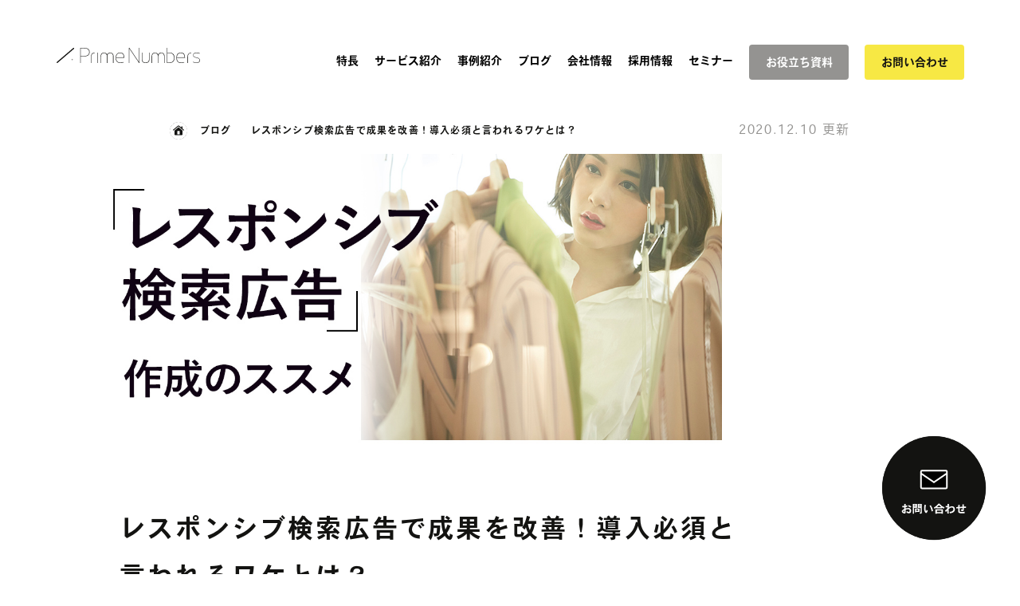

--- FILE ---
content_type: text/html; charset=UTF-8
request_url: https://primenumbers.co.jp/blog/listingads/rsa_toha/
body_size: 27383
content:
<!DOCTYPE html>
<html lang="ja">
<head>
    <!-- Google Tag Manager -->
    <script>(function(w,d,s,l,i){w[l]=w[l]||[];w[l].push({'gtm.start':new Date().getTime(),event:'gtm.js'});var f=d.getElementsByTagName(s)[0],j=d.createElement(s),dl=l!='dataLayer'?'&l='+l:'';j.async=true;j.src='https://www.googletagmanager.com/gtm.js?id='+i+dl;f.parentNode.insertBefore(j,f);})(window,document,'script','dataLayer','GTM-58PR554');</script>
    <!-- End Google Tag Manager -->
    <!--20230120_AdSense_test-->
    <script async src="https://pagead2.googlesyndication.com/pagead/js/adsbygoogle.js?client=ca-pub-7160920990705828" crossorigin="anonymous"></script>
    <!--20230120_AdSense_test_end-->
    <!-- Global site tag (gtag.js) - Google Analytics -->
    <!-- <script async src="https://www.googletagmanager.com/gtag/js?id=G-PWY2XQ79YH"></script>
    <script>window.dataLayer=window.dataLayer||[];function gtag(){dataLayer.push(arguments);}gtag('js',new Date());gtag('config','G-PWY2XQ79YH');</script> -->
    <meta charset="UTF-8"/>
    <meta name="viewport" content="width=device-width, initial-scale=1.0, user-scalable=no"/>
    <meta name="format-detection" content="telephone=no"/>
                <!-- css -->
    <link href="https://primenumbers.co.jp/wp-content/themes/primenumbers/assets/css/style.css" rel="stylesheet"/>

    <!-- vendor -->

    <script>
        (function(d) {
            var config = {
                kitId: 'aab0urk',
                scriptTimeout: 3000,
                async: true
            },
            h=d.documentElement,t=setTimeout(function(){h.className=h.className.replace(/\bwf-loading\b/g,"")+" wf-inactive";},config.scriptTimeout),tk=d.createElement("script"),f=false,s=d.getElementsByTagName("script")[0],a;h.className+=" wf-loading";tk.src='https://use.typekit.net/'+config.kitId+'.js';tk.async=true;tk.onload=tk.onreadystatechange=function(){a=this.readyState;if(f||a&&a!="complete"&&a!="loaded")return;f=true;clearTimeout(t);try{Typekit.load(config)}catch(e){}};s.parentNode.insertBefore(tk,s)
        })(document);
    </script>

        <meta name='robots' content='max-image-preview:large' />
<link rel='dns-prefetch' href='//js.hs-scripts.com' />
<link rel='dns-prefetch' href='//s.w.org' />

<!-- SEO SIMPLE PACK 2.4.2 -->
<title>レスポンシブ検索広告で成果を改善！導入必須と言われるワケとは？</title>
<meta name="description" content="Google推奨の機械学習活用の第一歩。レスポンシブ検索広告を導入してユーザーに刺さる広告文を作りましょう。レスポンシブ検索広告を使った具体的な配信実績や効果的な作成方法をご紹介。">
<meta name="keywords" content="リスティング広告,代理店">
<link rel="canonical" href="https://primenumbers.co.jp/blog/listingads/rsa_toha/">
<meta property="og:locale" content="ja_JP">
<meta property="og:image" content="https://primenumbers.co.jp/wp-content/uploads/2022/06/2f27551778deb1e50b3cf1d973f8dd92.jpg">
<meta property="og:title" content="レスポンシブ検索広告で成果を改善！導入必須と言われるワケとは？">
<meta property="og:description" content="Google推奨の機械学習活用の第一歩。レスポンシブ検索広告を導入してユーザーに刺さる広告文を作りましょう。レスポンシブ検索広告を使った具体的な配信実績や効果的な作成方法をご紹介。">
<meta property="og:url" content="https://primenumbers.co.jp/blog/listingads/rsa_toha/">
<meta property="og:site_name" content="プライムナンバーズ株式会社">
<meta property="og:type" content="article">
<meta name="twitter:card" content="summary_large_image">
<!-- / SEO SIMPLE PACK -->

<link rel='stylesheet' id='wp-block-library-css'  href='https://primenumbers.co.jp/wp-includes/css/dist/block-library/style.min.css?ver=6.0' type='text/css' media='all' />
<style id='global-styles-inline-css' type='text/css'>
body{--wp--preset--color--black: #000000;--wp--preset--color--cyan-bluish-gray: #abb8c3;--wp--preset--color--white: #ffffff;--wp--preset--color--pale-pink: #f78da7;--wp--preset--color--vivid-red: #cf2e2e;--wp--preset--color--luminous-vivid-orange: #ff6900;--wp--preset--color--luminous-vivid-amber: #fcb900;--wp--preset--color--light-green-cyan: #7bdcb5;--wp--preset--color--vivid-green-cyan: #00d084;--wp--preset--color--pale-cyan-blue: #8ed1fc;--wp--preset--color--vivid-cyan-blue: #0693e3;--wp--preset--color--vivid-purple: #9b51e0;--wp--preset--gradient--vivid-cyan-blue-to-vivid-purple: linear-gradient(135deg,rgba(6,147,227,1) 0%,rgb(155,81,224) 100%);--wp--preset--gradient--light-green-cyan-to-vivid-green-cyan: linear-gradient(135deg,rgb(122,220,180) 0%,rgb(0,208,130) 100%);--wp--preset--gradient--luminous-vivid-amber-to-luminous-vivid-orange: linear-gradient(135deg,rgba(252,185,0,1) 0%,rgba(255,105,0,1) 100%);--wp--preset--gradient--luminous-vivid-orange-to-vivid-red: linear-gradient(135deg,rgba(255,105,0,1) 0%,rgb(207,46,46) 100%);--wp--preset--gradient--very-light-gray-to-cyan-bluish-gray: linear-gradient(135deg,rgb(238,238,238) 0%,rgb(169,184,195) 100%);--wp--preset--gradient--cool-to-warm-spectrum: linear-gradient(135deg,rgb(74,234,220) 0%,rgb(151,120,209) 20%,rgb(207,42,186) 40%,rgb(238,44,130) 60%,rgb(251,105,98) 80%,rgb(254,248,76) 100%);--wp--preset--gradient--blush-light-purple: linear-gradient(135deg,rgb(255,206,236) 0%,rgb(152,150,240) 100%);--wp--preset--gradient--blush-bordeaux: linear-gradient(135deg,rgb(254,205,165) 0%,rgb(254,45,45) 50%,rgb(107,0,62) 100%);--wp--preset--gradient--luminous-dusk: linear-gradient(135deg,rgb(255,203,112) 0%,rgb(199,81,192) 50%,rgb(65,88,208) 100%);--wp--preset--gradient--pale-ocean: linear-gradient(135deg,rgb(255,245,203) 0%,rgb(182,227,212) 50%,rgb(51,167,181) 100%);--wp--preset--gradient--electric-grass: linear-gradient(135deg,rgb(202,248,128) 0%,rgb(113,206,126) 100%);--wp--preset--gradient--midnight: linear-gradient(135deg,rgb(2,3,129) 0%,rgb(40,116,252) 100%);--wp--preset--duotone--dark-grayscale: url('#wp-duotone-dark-grayscale');--wp--preset--duotone--grayscale: url('#wp-duotone-grayscale');--wp--preset--duotone--purple-yellow: url('#wp-duotone-purple-yellow');--wp--preset--duotone--blue-red: url('#wp-duotone-blue-red');--wp--preset--duotone--midnight: url('#wp-duotone-midnight');--wp--preset--duotone--magenta-yellow: url('#wp-duotone-magenta-yellow');--wp--preset--duotone--purple-green: url('#wp-duotone-purple-green');--wp--preset--duotone--blue-orange: url('#wp-duotone-blue-orange');--wp--preset--font-size--small: 13px;--wp--preset--font-size--medium: 20px;--wp--preset--font-size--large: 36px;--wp--preset--font-size--x-large: 42px;}.has-black-color{color: var(--wp--preset--color--black) !important;}.has-cyan-bluish-gray-color{color: var(--wp--preset--color--cyan-bluish-gray) !important;}.has-white-color{color: var(--wp--preset--color--white) !important;}.has-pale-pink-color{color: var(--wp--preset--color--pale-pink) !important;}.has-vivid-red-color{color: var(--wp--preset--color--vivid-red) !important;}.has-luminous-vivid-orange-color{color: var(--wp--preset--color--luminous-vivid-orange) !important;}.has-luminous-vivid-amber-color{color: var(--wp--preset--color--luminous-vivid-amber) !important;}.has-light-green-cyan-color{color: var(--wp--preset--color--light-green-cyan) !important;}.has-vivid-green-cyan-color{color: var(--wp--preset--color--vivid-green-cyan) !important;}.has-pale-cyan-blue-color{color: var(--wp--preset--color--pale-cyan-blue) !important;}.has-vivid-cyan-blue-color{color: var(--wp--preset--color--vivid-cyan-blue) !important;}.has-vivid-purple-color{color: var(--wp--preset--color--vivid-purple) !important;}.has-black-background-color{background-color: var(--wp--preset--color--black) !important;}.has-cyan-bluish-gray-background-color{background-color: var(--wp--preset--color--cyan-bluish-gray) !important;}.has-white-background-color{background-color: var(--wp--preset--color--white) !important;}.has-pale-pink-background-color{background-color: var(--wp--preset--color--pale-pink) !important;}.has-vivid-red-background-color{background-color: var(--wp--preset--color--vivid-red) !important;}.has-luminous-vivid-orange-background-color{background-color: var(--wp--preset--color--luminous-vivid-orange) !important;}.has-luminous-vivid-amber-background-color{background-color: var(--wp--preset--color--luminous-vivid-amber) !important;}.has-light-green-cyan-background-color{background-color: var(--wp--preset--color--light-green-cyan) !important;}.has-vivid-green-cyan-background-color{background-color: var(--wp--preset--color--vivid-green-cyan) !important;}.has-pale-cyan-blue-background-color{background-color: var(--wp--preset--color--pale-cyan-blue) !important;}.has-vivid-cyan-blue-background-color{background-color: var(--wp--preset--color--vivid-cyan-blue) !important;}.has-vivid-purple-background-color{background-color: var(--wp--preset--color--vivid-purple) !important;}.has-black-border-color{border-color: var(--wp--preset--color--black) !important;}.has-cyan-bluish-gray-border-color{border-color: var(--wp--preset--color--cyan-bluish-gray) !important;}.has-white-border-color{border-color: var(--wp--preset--color--white) !important;}.has-pale-pink-border-color{border-color: var(--wp--preset--color--pale-pink) !important;}.has-vivid-red-border-color{border-color: var(--wp--preset--color--vivid-red) !important;}.has-luminous-vivid-orange-border-color{border-color: var(--wp--preset--color--luminous-vivid-orange) !important;}.has-luminous-vivid-amber-border-color{border-color: var(--wp--preset--color--luminous-vivid-amber) !important;}.has-light-green-cyan-border-color{border-color: var(--wp--preset--color--light-green-cyan) !important;}.has-vivid-green-cyan-border-color{border-color: var(--wp--preset--color--vivid-green-cyan) !important;}.has-pale-cyan-blue-border-color{border-color: var(--wp--preset--color--pale-cyan-blue) !important;}.has-vivid-cyan-blue-border-color{border-color: var(--wp--preset--color--vivid-cyan-blue) !important;}.has-vivid-purple-border-color{border-color: var(--wp--preset--color--vivid-purple) !important;}.has-vivid-cyan-blue-to-vivid-purple-gradient-background{background: var(--wp--preset--gradient--vivid-cyan-blue-to-vivid-purple) !important;}.has-light-green-cyan-to-vivid-green-cyan-gradient-background{background: var(--wp--preset--gradient--light-green-cyan-to-vivid-green-cyan) !important;}.has-luminous-vivid-amber-to-luminous-vivid-orange-gradient-background{background: var(--wp--preset--gradient--luminous-vivid-amber-to-luminous-vivid-orange) !important;}.has-luminous-vivid-orange-to-vivid-red-gradient-background{background: var(--wp--preset--gradient--luminous-vivid-orange-to-vivid-red) !important;}.has-very-light-gray-to-cyan-bluish-gray-gradient-background{background: var(--wp--preset--gradient--very-light-gray-to-cyan-bluish-gray) !important;}.has-cool-to-warm-spectrum-gradient-background{background: var(--wp--preset--gradient--cool-to-warm-spectrum) !important;}.has-blush-light-purple-gradient-background{background: var(--wp--preset--gradient--blush-light-purple) !important;}.has-blush-bordeaux-gradient-background{background: var(--wp--preset--gradient--blush-bordeaux) !important;}.has-luminous-dusk-gradient-background{background: var(--wp--preset--gradient--luminous-dusk) !important;}.has-pale-ocean-gradient-background{background: var(--wp--preset--gradient--pale-ocean) !important;}.has-electric-grass-gradient-background{background: var(--wp--preset--gradient--electric-grass) !important;}.has-midnight-gradient-background{background: var(--wp--preset--gradient--midnight) !important;}.has-small-font-size{font-size: var(--wp--preset--font-size--small) !important;}.has-medium-font-size{font-size: var(--wp--preset--font-size--medium) !important;}.has-large-font-size{font-size: var(--wp--preset--font-size--large) !important;}.has-x-large-font-size{font-size: var(--wp--preset--font-size--x-large) !important;}
</style>
<link rel='stylesheet' id='toc-screen-css'  href='https://primenumbers.co.jp/wp-content/plugins/table-of-contents-plus/screen.min.css?ver=2106' type='text/css' media='all' />
<script type='text/javascript' src='https://primenumbers.co.jp/wp-includes/js/jquery/jquery.min.js?ver=3.6.0' id='jquery-core-js'></script>
<script type='text/javascript' src='https://primenumbers.co.jp/wp-includes/js/jquery/jquery-migrate.min.js?ver=3.3.2' id='jquery-migrate-js'></script>
<link rel="https://api.w.org/" href="https://primenumbers.co.jp/wp-json/" /><link rel="alternate" type="application/json" href="https://primenumbers.co.jp/wp-json/wp/v2/blog/13408" /><link rel='shortlink' href='https://primenumbers.co.jp/?p=13408' />
<link rel="alternate" type="application/json+oembed" href="https://primenumbers.co.jp/wp-json/oembed/1.0/embed?url=https%3A%2F%2Fprimenumbers.co.jp%2Fblog%2Flistingads%2Frsa_toha%2F" />
<link rel="alternate" type="text/xml+oembed" href="https://primenumbers.co.jp/wp-json/oembed/1.0/embed?url=https%3A%2F%2Fprimenumbers.co.jp%2Fblog%2Flistingads%2Frsa_toha%2F&#038;format=xml" />
                                        <script>
                                            var ajaxUrl = 'https://primenumbers.co.jp/wp-admin/admin-ajax.php';
                                        </script>
                                			<!-- DO NOT COPY THIS SNIPPET! Start of Page Analytics Tracking for HubSpot WordPress plugin v10.0.19-->
			<script type="text/javascript" class="hsq-set-content-id" data-content-id="blog-post">
				var _hsq = _hsq || [];
				_hsq.push(["setContentType", "blog-post"]);
			</script>
			<!-- DO NOT COPY THIS SNIPPET! End of Page Analytics Tracking for HubSpot WordPress plugin -->
			<link rel="icon" href="https://primenumbers.co.jp/wp-content/uploads/2022/06/favicon-1-240x240.png" sizes="32x32" />
<link rel="icon" href="https://primenumbers.co.jp/wp-content/uploads/2022/06/favicon-1-240x240.png" sizes="192x192" />
<link rel="apple-touch-icon" href="https://primenumbers.co.jp/wp-content/uploads/2022/06/favicon-1-240x240.png" />
<meta name="msapplication-TileImage" content="https://primenumbers.co.jp/wp-content/uploads/2022/06/favicon-1.png" />
		<style type="text/css" id="wp-custom-css">
			.img-border{
	filter: drop-shadow(5px 5px 5px #EFEFEF);
}
}		</style>
		</head>
<body data-rsssl=1 class="blog-template-default single single-blog postid-13408" data-barba="wrapper">
<!-- Google Tag Manager (noscript) -->
<noscript><iframe src="https://www.googletagmanager.com/ns.html?id=GTM-58PR554" height="0" width="0" style="display:none;visibility:hidden"></iframe></noscript>
<!-- End Google Tag Manager (noscript) -->
<div id="fb-root"></div>
<script async defer crossorigin="anonymous" src="https://connect.facebook.net/ja_JP/sdk.js#xfbml=1&version=v14.0&appId=275351523454889&autoLogAppEvents=1" nonce="RcIEPRPZ"></script>
<a id="top"></a>
<div class="l-body-wrap">
    <div class="cm-page-loading">
        <div class="cm-page-loading__triangle"></div>
        <div class="cm-page-loading__triangle"></div>
        <svg class="cm-page-loading__line" xmlns="http://www.w3.org/2000/svg" viewBox="0 0 2212.229 1307.581" preserveAspectRatio="none"><path id="パス_542245" data-name="パス 542245" d="M1.524 1304.996 2210.706 2.584" fill="none" stroke="#e2e2e2" stroke-width="6"/></svg>
    </div>
    <div data-scroll-container="data-scroll-container">
        <header class="l-header">
            <p class="l-header-logo"><a href="https://primenumbers.co.jp/"><svg width="200" height="21.49" version="1.1" id="レイヤー_1" xmlns="http://www.w3.org/2000/svg" x="0" y="0" viewBox="0 0 200 21.49" xml:space="preserve"><title>プライムナンバーズ株式会社</title><path id="長方形_1118" class="_bk" d="M56.62 6.74h.64V21.5h-.64z"/><g id="グループ_2643"><path id="パス_4563" class="_bk" d="M49.44 8.08a5.387 5.387 0 0 0-1.48 4.11v9.3h.64v-9.3c-.09-1.38.41-2.74 1.38-3.74.9-.68 1.99-1.06 3.12-1.07v-.64c-1.35 0-2.64.48-3.66 1.34"/><path id="パス_4564" class="_bk" d="M184.16 8.08a5.387 5.387 0 0 0-1.48 4.11v9.3h.64v-9.3c-.09-1.38.41-2.74 1.38-3.74.9-.68 1.99-1.06 3.11-1.07v-.64c-1.34 0-2.63.48-3.65 1.34"/><path id="パス_4565" class="_bk" d="M78.15 8.2a4.324 4.324 0 0 0-3.26-1.46c-1.35 0-2.64.52-3.61 1.46-.4.4-.7.89-.88 1.42-.19-.53-.49-1.02-.88-1.42a5.175 5.175 0 0 0-3.61-1.46c-1.25 0-2.43.53-3.26 1.46a5.118 5.118 0 0 0-1.24 3.67l.01 9.62h.63v-9.62c-.06-1.16.32-2.29 1.07-3.17a3.68 3.68 0 0 1 2.78-1.32c1.18.01 2.3.49 3.13 1.32a4.52 4.52 0 0 1 1.04 3.17v9.62h.64v-9.62c-.07-1.15.3-2.29 1.04-3.17.83-.83 1.95-1.3 3.13-1.32 1.07.01 2.09.49 2.78 1.32a4.53 4.53 0 0 1 1.07 3.17v9.62h.63v-9.62c.11-1.34-.33-2.66-1.21-3.67"/><path id="パス_4566" class="_bk" d="M149.37 8.2a4.324 4.324 0 0 0-3.26-1.46c-1.35 0-2.64.52-3.61 1.46-.4.4-.7.89-.88 1.42-.19-.53-.49-1.02-.88-1.42a5.175 5.175 0 0 0-3.61-1.46c-1.24 0-2.43.53-3.26 1.46a5.066 5.066 0 0 0-1.23 3.67l.01 9.62h.63v-9.62c-.06-1.16.32-2.29 1.07-3.17a3.68 3.68 0 0 1 2.78-1.32c1.18.01 2.3.49 3.13 1.32a4.52 4.52 0 0 1 1.04 3.17v9.62h.64v-9.62c-.07-1.15.3-2.29 1.04-3.17.83-.83 1.95-1.3 3.13-1.32 1.07.01 2.09.49 2.78 1.32a4.53 4.53 0 0 1 1.07 3.17v9.62h.63v-9.62c.09-1.34-.35-2.66-1.22-3.67"/><path id="パス_4567" class="_bk" d="M128.79 6.74v9.94c.07 1.12-.32 2.21-1.07 3.04-1.09.78-2.4 1.18-3.74 1.13-1.23.05-2.44-.35-3.4-1.13a4.105 4.105 0 0 1-1.09-3.04V6.74h-.64v9.94c-.09 1.3.36 2.58 1.25 3.54 1.09.89 2.48 1.34 3.88 1.27 1.49 0 3.4-.43 4.23-1.27.88-.96 1.33-2.24 1.23-3.54V6.74h-.65z"/><path id="パス_4568" class="_bk" d="M115.01 0 115 20.37 101.52 0h-.64v21.49h.64V1.12L115 21.49h.64V0h-.63z"/><path id="パス_4569" class="_bk" d="M198.81 15.04a8.44 8.44 0 0 0-3.69-1.48 7.326 7.326 0 0 1-3.28-1.26 2.706 2.706 0 0 1-.15-3.83c.11-.12.23-.22.35-.32a5.1 5.1 0 0 1 3.02-.79c1.48 0 2.95.28 4.33.81l.22.08v-.69l-.1-.04c-1.42-.52-2.93-.79-4.44-.78-1.2-.06-2.39.28-3.39.96a3.1 3.1 0 0 0-1.29 2.6c-.05.95.35 1.86 1.07 2.47a8.59 8.59 0 0 0 3.55 1.38c1.28.13 2.5.62 3.52 1.4.57.55.89 1.32.89 2.11.04.93-.4 1.82-1.15 2.36-.94.63-2.07.95-3.2.88-1.54.01-3.07-.34-4.44-1.04l-.23-.12v.65l.09.04c1.43.7 3 1.06 4.59 1.05 1.28.07 2.55-.29 3.6-1.02.88-.66 1.38-1.71 1.34-2.81.02-1-.43-1.97-1.21-2.61"/><path id="パス_4570" class="_bk" d="M162.82 8.87a6.46 6.46 0 0 0-5.17-2.14h-3.21V0h-.64v21.49h3.85a6.46 6.46 0 0 0 5.17-2.14 7.755 7.755 0 0 0 1.81-5.24c.07-1.91-.58-3.77-1.81-5.24m-.54 10.01a5.872 5.872 0 0 1-4.63 1.97h-3.21V7.38h3.21c1.76-.08 3.46.64 4.63 1.97a7.082 7.082 0 0 1 1.63 4.77c.07 1.73-.51 3.43-1.63 4.76"/><path id="パス_4571" class="_bk" d="M.8 21.49c-.44 0-.8-.35-.8-.8 0-.24.1-.46.28-.61L23.15.2c.33-.29.84-.25 1.13.08.29.33.25.84-.08 1.13L1.33 21.3c-.15.13-.33.2-.53.19"/><path id="パス_4572" class="_gr" d="M21.74 15.66a.96.96 0 1 0 .96.96.96.96 0 0 0-.96-.96"/><path id="パス_4573" class="_bk" d="M44.01 1.48C42.68.47 40.44 0 37.69 0h-4.81v21.49h.64v-9.3h4.17c2.75 0 4.99-.47 6.32-1.48a5.007 5.007 0 0 0 2.02-4.46v-.32a5 5 0 0 0-2.02-4.45m1.38 4.77a4.45 4.45 0 0 1-1.81 3.96c-1.2.91-3.29 1.34-5.89 1.34h-4.17V.64h4.17c2.6 0 4.68.43 5.89 1.34a4.44 4.44 0 0 1 1.81 3.96v.31z"/><path id="パス_4574" class="_bk" d="M89.05 21.49c-4.39 0-6.61-2.48-6.61-7.36-.01-1.03.12-2.06.39-3.06.2-.77.54-1.5 1-2.16.4-.54.91-.98 1.49-1.31.52-.3 1.09-.53 1.68-.67.57-.13 1.16-.19 1.75-.19 3.78 0 5.69 2.4 5.69 7.14v.24h-.64v-.24c0-4.37-1.65-6.5-5.05-6.5-.54 0-1.08.06-1.61.17-.53.13-1.04.33-1.51.61-.5.28-.94.67-1.29 1.14-.41.59-.71 1.26-.89 1.96-.25.94-.38 1.91-.36 2.88 0 4.52 1.95 6.72 5.97 6.72 1.38.01 2.74-.23 4.04-.7l.1-.04.23.6-.1.04c-1.39.49-2.83.74-4.28.73"/><path id="長方形_1119" class="_bk" d="M82.91 13.47h11.05v.64H82.91z"/><path id="パス_4575" class="_bk" d="M173.73 21.49c-4.39 0-6.61-2.48-6.61-7.36-.01-1.03.12-2.06.39-3.06.2-.77.54-1.5 1-2.16.4-.54.91-.98 1.49-1.31.52-.3 1.09-.53 1.68-.67.57-.13 1.16-.19 1.75-.19 3.78 0 5.69 2.4 5.69 7.14v.24h-.64v-.24c0-4.37-1.65-6.5-5.05-6.5-.54 0-1.08.06-1.61.17-.53.13-1.04.33-1.51.61-.5.28-.94.67-1.29 1.14-.41.59-.71 1.26-.89 1.96-.25.94-.38 1.91-.36 2.88 0 4.52 1.95 6.72 5.97 6.72 1.38.01 2.74-.23 4.04-.7l.1-.04.23.6-.1.04c-1.38.49-2.83.74-4.28.73"/><path id="長方形_1120" class="_bk" d="M167.6 13.47h11.05v.64H167.6z"/></g></svg></a></p>
            <nav class="l-header-nav">
                <ul class="l-header-nav__nav">
                    <li><a href="https://primenumbers.co.jp/feature/">特長</a></li>
                    <li><a href="https://primenumbers.co.jp/service/" data-nav-content="service">サービス紹介</a></li>
                    <li><a href="https://primenumbers.co.jp/casestudy/" data-nav-content="case">事例紹介</a></li>
                    <li><a href="https://primenumbers.co.jp/blog/">ブログ</a></li>
                    <li><a href="https://primenumbers.co.jp/company/" data-nav-content="company">会社情報</a></li>
                    <li><a href="https://primenumbers.co.jp/recruit/" data-nav-content="recruit">採用情報</a></li>
                    <li><a href="https://primenumbers.co.jp/seminar/">セミナー</a></li>
                    <li><a href="https://primenumbers.co.jp/download/" class="c-btn-cta-nav c-btn-cta-nav--gray">お役立ち資料</a></li>
                    <li><a href="https://primenumbers.co.jp/contact/" class="c-btn-cta-nav">お問い合わせ</a></li>
                </ul>
                <div class="l-header-nav__popup">
                    <div class="cm-header-popup" data-nav-content="service">
                        <div class="cm-header-popup__wrap">
                            <div class="cm-header-popup__head">
                                <h3>Service</h3><a class="cm-header-popup__link" href="https://primenumbers.co.jp/service/"><span class="_txt">サービス一覧</span><i class="_ico"><svg width="16" height="18"><use href="#ico-arrow-right"></use></svg></i></a>
                            </div>
                            <div class="cm-header-popup__body">
                                <ul>
                                    <li><a class="cm-header-popup__link" href="https://primenumbers.co.jp/service/listing/"><span class="_txt">リスティング広告</span><i class="_ico"><svg width="16" height="18"><use href="#ico-arrow-right"></use></svg></i></a></li>
                                    <li><a class="cm-header-popup__link" href="https://primenumbers.co.jp/service/instagram/"><span class="_txt">Instagram広告</span><i class="_ico"><svg width="16" height="18"><use href="#ico-arrow-right"></use></svg></i></a></li>
                                    <li><a class="cm-header-popup__link" href="https://primenumbers.co.jp/service/facebook/"><span class="_txt">Facebook広告</span><i class="_ico"><svg width="16" height="18"><use href="#ico-arrow-right"></use></svg></i></a></li>
                                    <li><a class="cm-header-popup__link" href="https://primenumbers.co.jp/service/twitter/"><span class="_txt">Twitter広告</span><i class="_ico"><svg width="16" height="18"><use href="#ico-arrow-right"></use></svg></i></a></li>
                                    <li><a class="cm-header-popup__link" href="https://primenumbers.co.jp/service/line/"><span class="_txt">LINE広告</span><i class="_ico"><svg width="16" height="18"><use href="#ico-arrow-right"></use></svg></i></a></li>
                                    <li><a class="cm-header-popup__link" href="https://primenumbers.co.jp/service/youtube/"><span class="_txt">YouTube広告</span><i class="_ico"><svg width="16" height="18"><use href="#ico-arrow-right"></use></svg></i></a></li>
                                </ul>
                                <ul>
                                    <li><a class="cm-header-popup__link" href="https://primenumbers.co.jp/service/data-feed/"><span class="_txt">データフィードを<br>利用した広告</span><i class="_ico"><svg width="16" height="18"><use href="#ico-arrow-right"></use></svg></i></a></li>
                                    <li><a class="cm-header-popup__link" href="https://primenumbers.co.jp/service/other/"><span class="_txt">その他の運用型広告</span><i class="_ico"><svg width="16" height="18"><use href="#ico-arrow-right"></use></svg></i></a></li>
                                    <li><a class="cm-header-popup__link" href="https://primenumbers.co.jp/service/alliance/"><span class="_txt">広告代理店様との協業</span><i class="_ico"><svg width="16" height="18"><use href="#ico-arrow-right"></use></svg></i></a></li>
                                    <li><a class="cm-header-popup__link" href="https://primenumbers.co.jp/service/inhouse/"><span class="_txt">リスティング広告<br>インハウス運用支援</span><i class="_ico"><svg width="16" height="18"><use href="#ico-arrow-right"></use></svg></i></a></li>
                                </ul>
                                <ul>
                                    <li><a class="cm-header-popup__link" href="https://primenumbers.co.jp/service/web/"><span class="_txt">WEBサイト制作</span><i class="_ico"><svg width="16" height="18"><use href="#ico-arrow-right"></use></svg></i></a></li>
                                    <li><a class="cm-header-popup__link" href="https://primenumbers.co.jp/service/lp/"><span class="_txt">LP制作・改善</span><i class="_ico"><svg width="16" height="18"><use href="#ico-arrow-right"></use></svg></i></a></li>
                                </ul>
                            </div>
                        </div>
                    </div>
                    <div class="cm-header-popup has-picture" data-nav-content="case">
                        <div class="cm-header-popup__wrap">
                            <div class="cm-header-popup__head">
                                <h3>Case study</h3>
                            </div>
                            <div class="cm-header-popup__body">
                                <ul>
                                    <li><a class="cm-header-popup__link" href="https://primenumbers.co.jp/casestudy/"><span class="_txt">広告運用</span><i class="_ico"><svg width="16" height="18"><use href="#ico-arrow-right"></use></svg></i></a></li>
                                    <li><a class="cm-header-popup__link" href="https://primenumbers.co.jp/casestudy_web/"><span class="_txt">Web制作</span><i class="_ico"><svg width="16" height="18"><use href="#ico-arrow-right"></use></svg></i></a></li>
                                </ul>
                            </div>
                            <figure class="cm-header-popup__pic"><img src="https://primenumbers.co.jp/wp-content/themes/primenumbers/assets/img/cm-header-popup-case.jpg" alt="" loading="lazy"/></figure>
                        </div>
                    </div>
                    <div class="cm-header-popup has-picture" data-nav-content="company">
                        <div class="cm-header-popup__wrap">
                            <div class="cm-header-popup__head">
                                <h3>Company</h3>
                            </div>
                            <div class="cm-header-popup__body">
                                <ul>
                                    <li><a class="cm-header-popup__link" href="https://primenumbers.co.jp/company/"><span class="_txt">会社概要</span><i class="_ico"><svg width="16" height="18"><use href="#ico-arrow-right"></use></svg></i></a></li>
                                    <li><a class="cm-header-popup__link" href="https://primenumbers.co.jp/brand/"><span class="_txt">経営理念・行動指針</span><i class="_ico"><svg width="16" height="18"><use href="#ico-arrow-right"></use></svg></i></a></li>
                                    <li><a class="cm-header-popup__link" href="https://primenumbers.co.jp/story/"><span class="_txt">ブランドストーリー</span><i class="_ico"><svg width="16" height="18"><use href="#ico-arrow-right"></use></svg></i></a></li>
                                </ul>
                            </div>
                            <figure class="cm-header-popup__pic"><img src="https://primenumbers.co.jp/wp-content/themes/primenumbers/assets/img/cm-header-popup-company.jpg" alt="" loading="lazy"/></figure>
                        </div>
                    </div>
                    <div class="cm-header-popup has-picture" data-nav-content="recruit">
                        <div class="cm-header-popup__wrap">
                            <div class="cm-header-popup__head">
                                <h3>Recruit</h3>
                            </div>
                            <div class="cm-header-popup__body">
                                <ul>
                                    <li><a class="cm-header-popup__link" href="https://primenumbers.co.jp/recruit/"><span class="_txt">採用情報</span><i class="_ico"><svg width="16" height="18"><use href="#ico-arrow-right"></use></svg></i></a></li>
                                    <li>
                                        <p><span class="_txt">仕事を知る</span></p>
                                        <ul class="_lv2">
                                            <li><a class="cm-header-popup__link" href="https://primenumbers.co.jp/recruit/about1/"><span class="_txt">広告運用コンサルティング</span><i class="_ico"><svg width="16" height="18"><use href="#ico-arrow-right"></use></svg></i></a></li>
                                            <li><a class="cm-header-popup__link" href="https://primenumbers.co.jp/recruit/about2/"><span class="_txt">アカウントプランナー</span><i class="_ico"><svg width="16" height="18"><use href="#ico-arrow-right"></use></svg></i></a></li>
                                        </ul>
                                    </li>
                                    <li><a class="cm-header-popup__link" href="https://primenumbers.co.jp/recruit/career/"><span class="_txt">研修内容・キャリア・<br>評価制度</span><i class="_ico"><svg width="16" height="18"><use href="#ico-arrow-right"></use></svg></i></a></li>
                                    <li><a class="cm-header-popup__link" href="https://primenumbers.co.jp/recruit/entry/"><span class="_txt">中途募集採用フォーム</span><i class="_ico"><svg width="16" height="18"><use href="#ico-arrow-right"></use></svg></i></a></li>
                                </ul>
                            </div>
                            <figure class="cm-header-popup__pic"><img src="https://primenumbers.co.jp/wp-content/themes/primenumbers/assets/img/cm-header-popup-recruit.jpg" alt="" loading="lazy"/></figure>
                        </div>
                    </div>
                </div>
            </nav>
            <button class="l-header-menu">
                <div><span></span><span></span></div>
            </button>
            <div class="l-header-drawer">
                <div class="l-header-drawer__nav">
                    <ul class="l-header-drawer__navCol1">
                        <li class="c-nav-list has-sub"><a class="c-nav-list__link c-nav-list__link--toggle" href="https://primenumbers.co.jp/service/"><span class="_txt">サービス一覧</span><i class="_ico"><svg width="12" height="18"><use href="#ico-minus"></use></svg><svg width="12" height="18"><use href="#ico-minus"></use></svg></i></a>
                            <div class="c-nav-list__child">
                                <div class="c-nav-list__childCategory">
                                    <p class="c-nav-list__sub-title">広告運用</p>
                                    <ul class="c-nav-list__sub">
                                        <li class="c-nav-list__subList"><a class="c-nav-list__subLink" href="https://primenumbers.co.jp/service/listing/">リスティング広告運用代行</a></li>
                                        <li class="c-nav-list__subList"><a class="c-nav-list__subLink" href="https://primenumbers.co.jp/service/instagram/">Instagram広告運用</a></li>
                                        <li class="c-nav-list__subList"><a class="c-nav-list__subLink" href="https://primenumbers.co.jp/service/facebook/">Facebook広告運用代行</a></li>
                                        <li class="c-nav-list__subList"><a class="c-nav-list__subLink" href="https://primenumbers.co.jp/service/twitter/">twitter広告運用代行</a></li>
                                        <li class="c-nav-list__subList"><a class="c-nav-list__subLink" href="https://primenumbers.co.jp/service/line/">LINE広告運用代行</a></li>
                                        <li class="c-nav-list__subList"><a class="c-nav-list__subLink" href="https://primenumbers.co.jp/service/youtube/">YouTube広告運用代行</a></li>
                                        <li class="c-nav-list__subList"><a class="c-nav-list__subLink" href="https://primenumbers.co.jp/service/data-feed/">データフィードを<br>利用した広告</a></li>
                                        <li class="c-nav-list__subList"><a class="c-nav-list__subLink" href="https://primenumbers.co.jp/service/other/">その他の運用型広告</a></li>
                                        <li class="c-nav-list__subList"><a class="c-nav-list__subLink" href="https://primenumbers.co.jp/service/alliance/">広告代理店様との協業</a></li>
                                        <li class="c-nav-list__subList"><a class="c-nav-list__subLink" href="https://primenumbers.co.jp/service/inhouse/">リスティング広告<br>インハウス運用支援</a></li>
                                    </ul>
                                </div>
                                <div class="c-nav-list__childCategory">
                                    <p class="c-nav-list__sub-title">クリエイティブ制作</p>
                                    <ul class="c-nav-list__sub">
                                        <li class="c-nav-list__subList"><a class="c-nav-list__subLink" href="https://primenumbers.co.jp/service/lp/">LP制作・改善</a></li>
                                        <li class="c-nav-list__subList"><a class="c-nav-list__subLink" href="https://primenumbers.co.jp/service/web/">Web制作</a></li>
                                    </ul>
                                </div>
                            </div>
                        </li>
                        <li class="c-nav-list"><a class="c-nav-list__link" href="https://primenumbers.co.jp/feature/"><span class="_txt">特長</span><i class="_ico"><svg width="12" height="18"><use href="#ico-angle-right"></use></svg></i></a></li>
                        <li class="c-nav-list"><a class="c-nav-list__link" href="https://primenumbers.co.jp/casestudy/"><span class="_txt">事例紹介</span><i class="_ico"><svg width="12" height="18"><use href="#ico-angle-right"></use></svg></i></a></li>
                        <li class="c-nav-list"><a class="c-nav-list__link" href="https://primenumbers.co.jp/blog/"><span class="_txt">お役立ち情報</span><i class="_ico"><svg width="12" height="18"><use href="#ico-angle-right"></use></svg></i></a></li>
                        <li class="c-nav-list has-sub"><a class="c-nav-list__link c-nav-list__link--toggle" href="https://primenumbers.co.jp/company/"><span class="_txt">会社情報</span><i class="_ico"><svg width="12" height="18"><use href="#ico-minus"></use></svg><svg width="12" height="18"><use href="#ico-minus"></use></svg></i></a>
                            <ul class="c-nav-list__sub">
                                <li class="c-nav-list__subList"><a class="c-nav-list__subLink" href="https://primenumbers.co.jp/company/">会社概要</a></li>
                                <li class="c-nav-list__subList"><a class="c-nav-list__subLink" href="https://primenumbers.co.jp/brand/">経営理念・行動指針</a></li>
                                <li class="c-nav-list__subList"><a class="c-nav-list__subLink" href="https://primenumbers.co.jp/story/">ブランドストーリー</a></li>
                            </ul>
                        </li>
                    </ul>
                    <ul class="l-header-drawer__navCol2">
                        <li class="c-nav-list"><a class="c-nav-list__link" href="https://primenumbers.co.jp/news/"><span class="_txt">お知らせ</span><i class="_ico"><svg width="12" height="18"><use href="#ico-angle-right"></use></svg></i></a></li>
                        <li class="c-nav-list has-sub"><a class="c-nav-list__link c-nav-list__link--toggle" href="https://primenumbers.co.jp/recruit/"><span class="_txt">採用情報</span><i class="_ico"><svg width="12" height="18"><use href="#ico-minus"></use></svg><svg width="12" height="18"><use href="#ico-minus"></use></svg></i></a>
                            <ul class="c-nav-list__sub">
                                <li class="c-nav-list__subList"><a class="c-nav-list__subLink" href="https://primenumbers.co.jp/recruit/about1/">仕事を知る<br>広告運用コンサルティング</a></li>
                                <li class="c-nav-list__subList"><a class="c-nav-list__subLink" href="https://primenumbers.co.jp/recruit/about2/">仕事を知る<br>アカウントプランナー</a></li>
                                <li class="c-nav-list__subList"><a class="c-nav-list__subLink" href="https://primenumbers.co.jp/recruit/career/">研修内容・キャリア・評価制度</a></li>
                                <li class="c-nav-list__subList"><a class="c-nav-list__subLink" href="https://primenumbers.co.jp/recruit/entry/">中途採用応募フォーム</a></li>
                            </ul>
                        </li>
                    </ul>
                    <ul class="l-header-drawer__navCol3">
                        <li class="c-nav-list__other"><a class="c-nav-list__otherLink" href="https://primenumbers.co.jp/contact/">各種ご相談</a></li>
                        <li class="c-nav-list__other"><a class="c-nav-list__otherLink" href="https://primenumbers.co.jp/download/">資料ダウンロード</a></li>
                        <li class="c-nav-list__other"><a class="c-nav-list__otherLink" href="https://primenumbers.co.jp/seminar/">セミナー申し込み</a></li>
                    </ul>
                </div>
                <ul class="l-header-drawer__sns">
                    <li><a href="https://twitter.com/primenumbers_tw" target="_blank"><svg width="32" height="32"><use href="#ico-twitter"></use></svg></a></li>
                    <li><a href="https://www.facebook.com/PrimeNumbersInc" target="_blank"><svg width="32" height="32"><use href="#ico-facebook"></use></svg></a></li>
                    <li><a href="https://www.youtube.com/channel/UCnWdrI0ZcD1EKFB39cnCx4Q" target="_blank"><svg width="32" height="32"><use href="#ico-youtube"></use></svg></a></li>
                </ul>
                <ul class="l-header-drawer__cta">
                    <li><a class="c-btn-outline" href="https://primenumbers.co.jp/lp01/"><span class="c-btn-outline__txt">無料診断実施中</span><span class="c-btn-outline__ico"><svg class="c-btn-outline__svg" width="17" height="17"><use href="#ico-external"></use></svg></span></a></li>
                    <li><a class="c-btn-outline" href="https://primenumbers.co.jp/dictionary/"><span class="c-btn-outline__txt">Webマーケティング用語集</span><span class="c-btn-outline__ico"><svg class="c-btn-outline__svg" width="16" height="16"><use href="#ico-arrow-right"></use></svg></span></a></li>
                    <li><a class="c-btn-outline" href="https://primenumbers.co.jp/faq/"><span class="c-btn-outline__txt">よくある質問</span><span class="c-btn-outline__ico"><svg class="c-btn-outline__svg" width="16" height="16"><use href="#ico-arrow-right"></use></svg></span></a></li>
                </ul>
            </div>
        </header>
        <main class="l-main" id="main" data-barba="container">
        <div class="p-blog-detail">
        <div class="l-container l-container--fluid">
            <div class="cm-breadcrumb">
                <ul class="cm-breadcrumb__ul">
                    <li class="cm-breadcrumb__home"><a href="https://primenumbers.co.jp/"><svg xmlns="http://www.w3.org/2000/svg" width="22" height="22" viewBox="0 0 22 22" xml:space="preserve"><circle class="_circle" cx="11" cy="11" r="10.75"/><path class="_home" d="M11.01 22c1.46.01 2.91-.29 4.25-.87a11.3 11.3 0 0 0 5.89-5.89c1.15-2.72 1.15-5.78-.01-8.5-.57-1.31-1.38-2.5-2.38-3.51-1.01-1.01-2.2-1.82-3.51-2.38C13.9.28 12.45-.01 11 0 9.54-.01 8.1.28 6.75.86A11.196 11.196 0 0 0 .86 6.75c-1.15 2.72-1.15 5.78.01 8.5 1.14 2.64 3.25 4.74 5.88 5.88 1.34.58 2.79.88 4.26.87zM4.05 10.12c0-.17.07-.32.2-.43l5.93-4.98c.47-.42 1.18-.42 1.64 0l2.75 2.32V6.02c-.03-.21.12-.39.32-.42H15.69c.2-.03.39.11.42.31.01.04.01.07 0 .11v2.3l1.64 1.37c.13.11.2.28.19.45.01.14-.05.28-.16.38-.11.1-.25.15-.4.14-.09 0-.17-.02-.24-.06-.08-.05-.16-.1-.23-.15L11.28 5.7a.405.405 0 0 0-.56 0l-5.66 4.75a.8.8 0 0 1-.21.15c-.07.04-.16.06-.24.06-.3.02-.55-.21-.57-.51.01-.01.01-.02.01-.03zm1.85 5.14v-4.45l4.77-4c.18-.19.49-.2.68-.01l.01.01 4.76 4.01v4.44c.02.35-.11.7-.35.96-.26.24-.62.37-.97.34H7.24c-.36.02-.72-.1-.99-.34-.24-.26-.37-.6-.35-.96zm3.62.15h2.98v-3.6a.397.397 0 0 0-.34-.45c-.03 0-.07-.01-.1 0h-2.1a.39.39 0 0 0-.44.35v3.7z"/></svg></a></li>
                    <li class="cm-breadcrumb__page"><a href="https://primenumbers.co.jp/blog/">ブログ</a></li>
                    <li class="cm-breadcrumb__page get_the_title_pc"><span>レスポンシブ検索広告で成果を改善！導入必須と言われるワケとは？</span></li>
                </ul>
                <figcaption class="get_the_time_sp">2020.12.10 更新</figcaption>
            </div>
        </div>
        <div class="l-container l-container--s">
            <div class="p-blog-detail-eyecatch">
                <figure>
                                            <img src="https://primenumbers.co.jp/wp-content/uploads/2022/06/2f27551778deb1e50b3cf1d973f8dd92.jpg" alt=""/>
                                    </figure>
                <figcaption class="get_the_time_pc">2020.12.10 更新</figcaption>
            </div>
            <div class="p-blog-detail-wrap">
                <div class="p-blog-detail-head">
                    <h1 class="p-blog-detail-head__title">レスポンシブ検索広告で成果を改善！導入必須と言われるワケとは？</h1>
                                            <ul class="p-blog-detail-head__category">
                                                            <li class="c-icon-category"><a href="https://primenumbers.co.jp/tax_blog/listingads/">リスティング広告</a></li>
                                                    </ul>
                                                            <div class="p-blog-detail-head-author">
                        <figure class="p-blog-detail-head-author__pic">
                                                            <a href="https://primenumbers.co.jp/recruit/#message"><img src="https://primenumbers.co.jp/wp-content/uploads/2022/06/favicon-1-240x240.png"/></a>
                                                    </figure>
                        <div class="p-blog-detail-head-author__profile">
                            <dl>
                                <dt>Written By</dt>
                                <dd>プライムナンバーズ編集部</dd>
                            </dl>
                            <p class="_job">広告運用コンサルタント</p>
                        </div>
                        <div class="p-blog-detail-head-author__sns">
                            <ul>
                                <li><a href="https://www.facebook.com/sharer.php?src=bm&u=https://primenumbers.co.jp/blog/listingads/rsa_toha/&t=レスポンシブ検索広告で成果を改善！導入必須と言われるワケとは？" rel="nofollow"><img src="https://primenumbers.co.jp/wp-content/themes/primenumbers/assets/img/ico-facebook.svg" alt=""/></a></li>
                                <li><a href="https://line.me/R/msg/text/?share_title=レスポンシブ検索広告で成果を改善！導入必須と言われるワケとは？&share_url=https://primenumbers.co.jp/blog/listingads/rsa_toha/" rel="nofollow"><img src="https://primenumbers.co.jp/wp-content/themes/primenumbers/assets/img/ico-line.svg" alt=""/></a></li>
                                <li><a href="https://twitter.com/intent/tweet?url=https://primenumbers.co.jp/blog/listingads/rsa_toha/&text=レスポンシブ検索広告で成果を改善！導入必須と言われるワケとは？" rel="nofollow"><img src="https://primenumbers.co.jp/wp-content/themes/primenumbers/assets/img/ico-twitter.svg" alt=""/></a></li>
                                <li><a href="http://b.hatena.ne.jp/entry/https://primenumbers.co.jp/blog/listingads/rsa_toha/" rel="nofollow"><img src="https://primenumbers.co.jp/wp-content/themes/primenumbers/assets/img/ico-hatena.svg" alt=""/></a></li>
                            </ul>
                        </div>
                    </div>
                </div>
                <div class="p-blog-detail-entry">
                    <div class="cm-entry">
                        
<p>検索連動型広告でユーザーに刺さる広告文を作るということは、WEB広告業界で最も難しいテーマの一つかもしれません。どんなに優秀なコピーライターや広告運用者でも、実際に<strong><span class="text-marker">広告配信する前から確実な成果を保証する広告文をつくることは不可能</span></strong>といっても過言ではありません。</p>



<p>この記事を見ている方の中にもキーワードレポートやクエリレポートを見て、鬼のように大量の広告文を作ってはABテストの繰り返し、なんていう物量作戦の日々をお過ごしの方もいらっしゃるのではないでしょうか？　そんな大量の作業に日々追われているマーケティング担当者に便利な『レスポンシブ検索広告』をご紹介します。</p>


<section class="cm-entry-cta">
    <div class="cm-select-cta">
                <div class="cm-select-cta__block">
            <div class="cm-select-cta__head">
                <div class="c-section-title c-section-title--wh c-section-title--small">
                    <p class="c-section-title__en">
                        <svg class="_svg" width="26" height="26">
                            <use href="#ico-heading-line"></use>
                        </svg>Download
                    </p>
                    <div class="c-section-title__ja" data-budoux="data-budoux">おすすめ資料はこちら</div>
                </div>
                <a class="c-link-all c-link-all--wh" href="https://primenumbers.co.jp/download"><span class="c-link-all__txt">View all</span><svg version="1.1" width="24" height="24" class="c-link-all__svg" id="レイヤー_1" xmlns="http://www.w3.org/2000/svg" x="0" y="0" viewBox="0 0 24 24" xml:space="preserve"><circle id="_circle1" cx="3" cy="3" r="3"/><circle id="_circle4" cx="3" cy="12" r="3"/><circle id="_circle7" cx="3" cy="21" r="3"/><circle id="_circle2" cx="12" cy="3" r="3"/><circle id="_circle5" cx="12" cy="12" r="3"/><circle id="_circle8" cx="12" cy="21" r="3"/><circle id="_circle3" cx="21" cy="3" r="3"/><circle id="_circle6" cx="21" cy="12" r="3"/><circle id="_circle9" cx="21" cy="21" r="3"/></svg></a>
            </div>
            <div class="cm-select-cta__download">
                                    <div class="c-card-cta">
                        <a href="https://primenumbers.co.jp/download/webad-guidebook//?post_id=14171" class="c-card-cta__link">
                            <figure class="c-card-cta__pic">
                                <img src="https://primenumbers.co.jp/wp-content/uploads/2022/09/HPthm_Webad-guidebook-720x480-1-720x480.webp" alt="">
                            </figure>
                            <div class="c-card-cta__title">
                                今日Web担当になった人のための「Web広告入門ガイドブック」                            </div>
                            <div class="c-card-cta__desc">
                                リスティング広告・ディスプレイ広告・SNS広告・動画広告の4種の主要メディアの紹介と、Web広告業界について基礎知識を解説。
Web広告の現状と特徴、運用型広告の種類と特徴、運用型広告の実績などを掲載しています。                            </div>
                            <div class="c-card-cta__action">
                                <div class="c-card-cta__actionBtn">
                                    <p>資料ダウンロードはこちら</p>
                                    <div class="c-link-arrow c-link-arrow--card">
                                        <div class="c-link-arrow__circle"></div>
                                        <div class="c-link-arrow__ripple"></div>
                                        <i class="c-link-arrow__ico"><svg class="_off" width="16" height="16"><use href="#ico-arrow-right"></use></svg><svg class="_on" width="16" height="16"><use href="#ico-arrow-right"></use></svg></i>
                                    </div>
                                </div>
                            </div>
                        </a>
                    </div>
                            </div>
        </div>
                    </div>
</section>



<div id="toc_container" class="no_bullets"><p class="toc_title">目次</p><ul class="toc_list"><li><a href="#i">レスポンシブ検索広告でユーザーにより関連性の高い広告を</a><ul><li><a href="#i-2">レスポンシブ検索広告とは</a></li><li><a href="#i-3">レスポンシブ検索広告の入稿仕様</a></li><li><a href="#3">レスポンシブ検索広告を使用する3つのメリット</a></li></ul></li><li><a href="#i-4">レスポンシブ検索広告の具体的な効果</a></li><li><a href="#6">効果的なレスポンシブ検索広告を作る6つのポイント</a></li><li><a href="#i-5">レスポンシブ検索広告見出し作成例</a></li><li><a href="#Google">レスポンシブ検索広告はGoogle広告活用の第一歩！</a></li></ul></div>
<h2><span id="i"><strong>レスポンシブ検索広告でユーザーにより関連性の高い広告を</strong></span></h2>



<h3><span id="i-2"><strong>レスポンシブ検索広告とは</strong></span></h3>



<p>レスポンシブ検索広告とはGoogle検索広告のメニューのひとつで、複数パターンの広告見出しや説明文を登録しておくことで、それらをユーザーの検索語句に合わせて自動的に組み合わせ、ユーザーに最適な広告文を配信してくれる広告機能です。</p>



<p>通常のテキスト広告は固定の1パターンでしか入稿できず、訴求軸が複数ある場合はその分だけ新たな広告を入稿しなければならいので、広告文を考える時間・入稿の時間・管理の工数が増えてしまいます。</p>



<p>その点、レスポンシブ検索広告はあらかじめ複数の訴求文を用意しておけば、ユーザーにとって最適な形に広告を表示させてくれるため、入稿の時間や管理の工数は大幅に短縮させることができます。</p>



<hr class="wp-block-separator has-alpha-channel-opacity"/>



<p><strong><span class="text-marker">「Google広告ってメニューが細かすぎてぜんぜん出し方がわからない…」とお悩みの方</span></strong>は、以下のボタンから弊社までご連絡ください。レスポンシブ検索広告を含め、貴社に適したGoogle広告の配信プランを提案いたします。<strong>相談は無料でお受けします</strong>ので、お気軽にお問合せください。</p>


<p><!--HubSpot Call-to-Action Code --><span class="hs-cta-wrapper" id="hs-cta-wrapper-14c5f5ef-e1ee-4c0f-8a79-602ffaf4c42c"><span class="hs-cta-node hs-cta-14c5f5ef-e1ee-4c0f-8a79-602ffaf4c42c" id="hs-cta-14c5f5ef-e1ee-4c0f-8a79-602ffaf4c42c"><!--[if lte IE 8]>





<div id="hs-cta-ie-element"></div>





<![endif]--><a href="https://cta-redirect.hubspot.com/cta/redirect/23863395/14c5f5ef-e1ee-4c0f-8a79-602ffaf4c42c"><img class="hs-cta-img" id="hs-cta-img-14c5f5ef-e1ee-4c0f-8a79-602ffaf4c42c" style="border-width:0px;" src="https://no-cache.hubspot.com/cta/default/23863395/14c5f5ef-e1ee-4c0f-8a79-602ffaf4c42c.png" alt="広告運用について無料で相談する"></a></span><script charset="utf-8" src="https://js.hscta.net/cta/current.js"></script><script type="text/javascript"> hbspt.cta.load(23863395, '14c5f5ef-e1ee-4c0f-8a79-602ffaf4c42c', {"useNewLoader":"true","region":"na1"}); </script></span><!-- end HubSpot Call-to-Action Code --></p>


<h3><span id="i-3"><strong>レスポンシブ検索広告の入稿仕様</strong></span></h3>



<p>　文字だけで説明されても理解できない部分があると思いますので、実際の入稿画面を見てみましょう。</p>



<figure class="wp-block-image size-large"><img src="https://primenumbers.co.jp/wp-content/uploads/2020/12/レスポンシブ検索広告の入稿仕様.png" alt="" class="wp-image-4187"/></figure>



<figure class="wp-block-image size-large"><img src="https://primenumbers.co.jp/wp-content/uploads/2020/12/レスポンシブ検索広告の入稿仕様２.jpg" alt="" class="wp-image-4188"/></figure>



<p>拡張テキスト広告の入稿とは異なり、広告見出しや説明文がずらっと並んでおります。複数入稿されたそれぞれの要素から、検索されたキーワードに応じて2～3個の広告見出し、1～2個の説明文が組み合わされて表示されます。</p>



<div style="height:30px" aria-hidden="true" class="wp-block-spacer"></div>



<p>レスポンシブ検索広告で入稿できる項目は以下の通りです。</p>



<figure class="wp-block-table">
<table style="width: 100%; height: 207px;">
<tbody>
<tr style="height: 50px;">
<td style="text-align: center; background-color: #9ec0f0; height: 50px;">項目</td>
<td style="text-align: center; background-color: #9ec0f0; height: 50px;">入稿可能数</td>
<td style="text-align: center; background-color: #9ec0f0; height: 50px;">文字数</td>
</tr>
<tr style="height: 50px;">
<td style="height: 57px;">広告見出し</td>
<td style="height: 57px;">最小3個/最大15個</td>
<td style="height: 57px;">半角30文字以内</td>
</tr>
<tr style="height: 50px;">
<td style="height: 50px;">説明文</td>
<td style="height: 50px;">最小2個/最大4個</td>
<td style="height: 50px;">半角90文字以内</td>
</tr>
<tr style="height: 50px;">
<td style="height: 50px;">表示URL</td>
<td style="height: 50px;">最小0個/最大2個</td>
<td style="height: 50px;">半角15文字以内</td>
</tr>
</tbody>
</table>
</figure>



<div style="height:30px" aria-hidden="true" class="wp-block-spacer"></div>



<p>複数のパターンから最適なものを組み合わせるというレスポンシブ検索広告の特徴から、入稿可能数に下限が設けられているのがポイントです。後ほど詳しい説明もありますが、なるべく多くの広告見出しや説明文を入稿して、レスポンシブ検索広告をフルに活用しましょう。</p>



<p>またレスポンシブ検索広告は、ユーザーの検索に対して最もマッチしたものを入稿した広告見出しや説明文の中から順不同で組み合わせて配信するので、例えば社名を必ず出したいと思って広告見出しに社名を入稿していても、検索語句によっては社名が表示されない場合があります。</p>



<p>そんなときに使いたいのが「ピン止め」です。</p>



<figure class="wp-block-image size-large"><img src="https://primenumbers.co.jp/wp-content/uploads/2020/12/ピン止め.jpg" alt="" class="wp-image-4189"/></figure>



<p>この機能を使うことにより、特定の広告文を広告見出し1～3、説明文1～2のどこに必ず表示させるかを設定することができます。これにより広告文の始めは絶対にブランド名を入れたいといった要望に応えることもできます。</p>



<p>また、同じ位置に複数個のピン止めを設定することもできます。この場合、同じ位置でピン止めされた広告見出し、説明文同士で検索語句とのマッチ度を競い、最も高かったものが表示されます。</p>



<p>※ただしピン止めは機械学習の妨げとなるため媒体からは推奨されていません。社名や免責事項、キャンペーン内容などをやむを得ず設定しなければならない状況以外では設定は控えめにしましょう。</p>



<div style="height:30px" aria-hidden="true" class="wp-block-spacer"></div>



<h3><span id="3"><strong>レスポンシブ検索広告を使用する3つのメリット</strong></span></h3>



<p>設定が少し大変そうなレスポンシブ検索広告ですが、ここを乗り越えれば大きなメリットがあります。</p>



<div style="height:30px" aria-hidden="true" class="wp-block-spacer"></div>



<p><strong>①自動で関連性の高い広告文の組み合わせを作ってくれる</strong></p>



<p>これまで説明している通り、レスポンシブ検索広告ではユーザーに最も関連性の高い広告の組み合わせを自動で作ってくれますので、自然とユーザーの興味を引きやすい広告文が配信され、クリック率が通常のテキスト広告より高くなることが見込めます。</p>



<div style="height:30px" aria-hidden="true" class="wp-block-spacer"></div>



<p><strong>②デバイスの幅に合わせて柔軟に広告文を作成してくれる</strong></p>



<p>レスポンシブ検索広告は、デバイスによる表示幅も考慮してくれます。例えばスマホで検索しているユーザーには、同じ訴求内容の広告見出しの中でも短い文を使ってくれる等、広告主の意図しないところで広告文の最後数文字が途切れてしまうということを防げます。</p>



<div style="height:30px" aria-hidden="true" class="wp-block-spacer"></div>



<p><strong>③オークションの機会が増える</strong></p>



<p>広告見出しと説明文を複数設定することで検索語句との一致率が高まり、オークションに積極的に挑んでくれるようになります。また、検索語句との一致率が高まっているのでオークションでも上位にのぼりやすく、既存の広告では獲得できないクリックやコンバージョンを獲得することが見込めます。</p>



<h2><span id="i-4"><strong>レスポンシブ検索広告の具体的な効果</strong></span></h2>



<p>レスポンシブ検索広告を使うと具体的にどれほど成果に違いが出るのか、弊社の案件の成果例を参考に見ていきたいと思います。</p>



<p>下の表は弊社案件のある月の広告配信結果です。</p>



<div class="wp-container-1 wp-block-group"><div class="wp-block-group__inner-container">
<figure class="wp-block-table">
<table style="width: 97.2088%; height: 83px;">
<tbody>
<tr style="height: 107px;">
<td style="width: 16.0602%; text-align: center; height: 33px; background-color: #a2c0f2;"><span style="font-size: 8pt;">広告文</span></td>
<td style="width: 10.2255%; text-align: center; height: 33px; background-color: #a2c0f2;"><span style="font-size: 8pt;">表示回数</span></td>
<td style="width: 9.73319%; text-align: center; height: 33px; background-color: #a2c0f2;"><span style="font-size: 8pt;">クリック数</span></td>
<td style="width: 10.1542%; text-align: center; height: 33px; background-color: #a2c0f2;"><span style="font-size: 8pt;">クリック率</span></td>
<td style="width: 11.384%; text-align: center; height: 33px; background-color: #a2c0f2;"><span style="font-size: 8pt;">クリック単価</span></td>
<td style="width: 7.28326%; height: 33px; background-color: #a2c0f2; text-align: center;"><span style="font-size: 8pt;">費用</span></td>
<td style="width: 10.0872%; text-align: center; height: 33px; background-color: #a2c0f2;"><span style="font-size: 8pt;">獲得数</span></td>
<td style="width: 9.23106%; text-align: center; height: 33px; background-color: #a2c0f2;"><span style="font-size: 8pt;">獲得率</span></td>
<td style="width: 2.3221%; text-align: center; height: 33px; background-color: #a2c0f2;"><span style="font-size: 8pt;">獲得単価</span></td>
</tr>
<tr style="height: 163px;">
<td style="width: 16.0602%; height: 10px; text-align: center;"><span style="font-size: 8pt;">拡張テキスト広告①</span></td>
<td style="width: 10.2255%; height: 10px; text-align: right;"><span style="font-size: 8pt;">6,820</span></td>
<td style="width: 9.73319%; height: 10px; text-align: right;"><span style="font-size: 8pt;">198</span></td>
<td style="width: 10.1542%; height: 10px; text-align: right;"><span style="font-size: 8pt;">2.90%</span></td>
<td style="width: 11.384%; height: 10px; text-align: right;"><span style="font-size: 8pt;">¥354</span></td>
<td style="width: 7.28326%; height: 10px; text-align: right;"><span style="font-size: 8pt;">¥70,091</span></td>
<td style="width: 10.0872%; height: 10px; text-align: right;"><span style="font-size: 8pt;">2</span></td>
<td style="width: 9.23106%; height: 10px; text-align: right;"><span style="font-size: 8pt;">1.01%</span></td>
<td style="width: 2.3221%; height: 10px; text-align: right;"><span style="font-size: 8pt;">¥35,046</span></td>
</tr>
<tr style="height: 163px;">
<td style="width: 16.0602%; height: 10px; text-align: center;"><span style="font-size: 8pt;">拡張テキスト広告②</span></td>
<td style="width: 10.2255%; height: 10px; text-align: right;"><span style="font-size: 8pt;">7,300</span></td>
<td style="width: 9.73319%; height: 10px; text-align: right;"><span style="font-size: 8pt;">281</span></td>
<td style="width: 10.1542%; height: 10px; text-align: right;"><span style="font-size: 8pt;">3.85%</span></td>
<td style="width: 11.384%; height: 10px; text-align: right;"><span style="font-size: 8pt;">¥307</span></td>
<td style="width: 7.28326%; height: 10px; text-align: right;"><span style="font-size: 8pt;">¥86,387</span></td>
<td style="width: 10.0872%; height: 10px; text-align: right;"><span style="font-size: 8pt;">4</span></td>
<td style="width: 9.23106%; height: 10px; text-align: right;"><span style="font-size: 8pt;">1.42%</span></td>
<td style="width: 2.3221%; height: 10px; text-align: right;"><span style="font-size: 8pt;">¥21,597</span></td>
</tr>
<tr style="height: 163px;">
<td style="width: 16.0602%; height: 10px; text-align: center;"><span style="font-size: 8pt;">拡張テキスト広告③</span></td>
<td style="width: 10.2255%; height: 10px; text-align: right;"><span style="font-size: 8pt;">8,867</span></td>
<td style="width: 9.73319%; height: 10px; text-align: right;"><span style="font-size: 8pt;">390</span></td>
<td style="width: 10.1542%; height: 10px; text-align: right;"><span style="font-size: 8pt;">4.40%</span></td>
<td style="width: 11.384%; height: 10px; text-align: right;"><span style="font-size: 8pt;">¥313</span></td>
<td style="width: 7.28326%; height: 10px; text-align: right;"><span style="font-size: 8pt;">¥122,096</span></td>
<td style="width: 10.0872%; height: 10px; text-align: right;"><span style="font-size: 8pt;">1</span></td>
<td style="width: 9.23106%; height: 10px; text-align: right;"><span style="font-size: 8pt;">0.26%</span></td>
<td style="width: 2.3221%; height: 10px; text-align: right;"><span style="font-size: 8pt;">¥122,096</span></td>
</tr>
<tr style="height: 163px;">
<td style="width: 16.0602%; height: 10px; text-align: center;"><span style="font-size: 8pt;">拡張テキスト広告④</span></td>
<td style="width: 10.2255%; height: 10px; text-align: right;"><span style="font-size: 8pt;">8,734</span></td>
<td style="width: 9.73319%; height: 10px; text-align: right;"><span style="font-size: 8pt;">217</span></td>
<td style="width: 10.1542%; height: 10px; text-align: right;"><span style="font-size: 8pt;">2.48%</span></td>
<td style="width: 11.384%; height: 10px; text-align: right;"><span style="font-size: 8pt;">¥318</span></td>
<td style="width: 7.28326%; height: 10px; text-align: right;"><span style="font-size: 8pt;">¥68,950</span></td>
<td style="width: 10.0872%; height: 10px; text-align: right;"><span style="font-size: 8pt;">2</span></td>
<td style="width: 9.23106%; height: 10px; text-align: right;"><span style="font-size: 8pt;">0.92%</span></td>
<td style="width: 2.3221%; height: 10px; text-align: right;"><span style="font-size: 8pt;">¥34,475</span></td>
</tr>
<tr style="height: 163px;">
<td style="width: 16.0602%; height: 10px; text-align: center; background-color: #eff22e;"><span style="font-size: 8pt;">レスポンシブ検索広告</span></td>
<td style="width: 10.2255%; height: 10px; text-align: right; background-color: #eff22e;"><span style="font-size: 8pt;">100,450</span></td>
<td style="width: 9.73319%; height: 10px; text-align: right; background-color: #eff22e;"><span style="font-size: 8pt;">8,300</span></td>
<td style="width: 10.1542%; height: 10px; text-align: right; background-color: #eff22e;"><span style="font-size: 8pt;"><strong>8.26%</strong></span></td>
<td style="width: 11.384%; height: 10px; text-align: right; background-color: #eff22e;"><span style="font-size: 8pt;"><strong>¥242</strong></span></td>
<td style="width: 7.28326%; height: 10px; text-align: right; background-color: #eff22e;"><span style="font-size: 8pt;">¥2,005,700</span></td>
<td style="width: 10.0872%; height: 10px; text-align: right; background-color: #eff22e;"><span style="font-size: 8pt;">30</span></td>
<td style="width: 9.23106%; height: 10px; text-align: right; background-color: #eff22e;"><span style="font-size: 8pt;">0.36%</span></td>
<td style="width: 2.3221%; height: 10px; text-align: right; background-color: #eff22e;"><span style="font-size: 8pt;">¥66,857</span></td>
</tr>
</tbody>
</table>
</figure>
</div></div>



<div style="height:30px" aria-hidden="true" class="wp-block-spacer"></div>



<p>同一広告グループ内にレスポンシブ検索広告1個とテキスト広告4個を入稿し、同時に配信しました。</p>



<p>注目すべきポイントはクリック率とクリック単価です。レスポンシブ検索広告は他のテキスト広告に比べ、圧倒的にクリック率が高く、クリック単価が低い結果となりました。</p>



<p>オークションごとにユーザーとの関連性が最も高い組み合わせで配信するため入札は低くすみ、またユーザー側から見れば自分の検索にマッチした広告が表示されているので、クリック率は自ずと高くなります。</p>



<h2><span id="6"><strong>効果的なレスポンシブ検索広告を作る6つのポイント</strong></span></h2>



<p>ここまでレスポンシブ検索広告の概要とその効果について説明してきましたが、ここからはその効果を最大限に引き出すにはどうすれば良いのかを具体的に解説していきたいと思います。 媒体が推奨する以下の6つのポイントに注意してレスポンシブ検索広告のパターンを考えていきましょう。</p>



<div style="height:30px" aria-hidden="true" class="wp-block-spacer"></div>



<p><strong>①広告見出しは最低8個用意しよう</strong></p>



<p>広告見出しが多ければ多いほどそれだけ検索語句とマッチするパターンが増えるということです。オークションの機会を増やすために<span style="text-decoration: underline;">広告見出しは最低でも8個</span>、できれば15個フルに使えるように自社商材の強みを洗い出してみましょう。</p>



<div style="height:30px" aria-hidden="true" class="wp-block-spacer"></div>



<p><strong>②成果が良いor軸となるキーワードを広告見出しに含めよう</strong></p>



<p>入稿する広告グループで成果の良いキーワードを広告見出しに含めましょう。検索ユーザーとの関連性をさらに高めることができます。</p>



<div style="height:30px" aria-hidden="true" class="wp-block-spacer"></div>



<p><strong>③広告見出しはバリエーション豊かに作りましょう</strong></p>



<p>複数の広告見出しや説明文に同じ意味合いの言葉を入れてもあまり意味がありません。「②成果が良いor軸となるキーワードを広告見出しに含めよう」を参考に、このキーワードで絶対に広告が出てほしいと思って同じキーワードを複数の広告見出しに入れても、媒体側では何回か表示のテストを行った後、成果の良かった広告見出しを優先的に配信するようになり、同じキーワードが入っているその他の広告見出しは最悪全く表示されなくなる可能性があります。</p>



<p><strong>同じキーワードを含める広告見出しは最大でも2個に留め</strong>、その他は商品やサービスのメリット、ユーザーの為にどんな問題を解決できるか、配送や返品についての情報など自社商材を多角的にアピールできるようにしましょう。</p>



<p>また、広告文の長さにもバリエーションを持たせましょう。全ての広告見出しで制限文字数いっぱいに文章を書く必要はありません。長短両方の広告見出しをちゃんとテストしてくれます。</p>



<div style="height:30px" aria-hidden="true" class="wp-block-spacer"></div>



<p><strong>④既存のテキスト広告と同じコンテンツを再利用してみよう</strong></p>



<p>既に拡張テキスト広告を使っている方は、その中から成果の高いテキスト広告の広告見出しや説明文をそのまま活用してみましょう。新しく作成する手間も省けるうえに、既に成果が出ているので一定の効果が見込めますよ。</p>



<div style="height:30px" aria-hidden="true" class="wp-block-spacer"></div>



<p><strong>⑤「広告の有効性」をチェックしよう</strong></p>



<p>「広告の有効性」とは入稿中画面の右上に出てくる指標のことです。</p>



<figure class="wp-block-image size-large"><img src="https://primenumbers.co.jp/wp-content/uploads/2020/12/広告の有効性.jpg" alt="" class="wp-image-4190"/></figure>



<p>入稿を進めていると円の青い部分が伸びていき、有効性の評価が随時変わっていきます。円の右隣にはクリエイティブ改善のためのアドバイスが書かれていますのでこれを参考に「良好」または「最適」を目指せるように入稿パターンを変えてみましょう。</p>



<div style="height:30px" aria-hidden="true" class="wp-block-spacer"></div>



<p><strong>⑥1つの広告グループには1つのレスポンシブ検索広告と2つ以上のテキスト広告</strong></p>



<p>1つの広告グループに複数のレスポンシブ検索広告が入稿されているとバリエーションのテストが正しく行えず、最適化するのに時間がかかる可能性があります。</p>



<p>また、広告グループにレスポンシブ検索広告1つだけというパターンも、関連性の低さから広告表示できない検索語句が出てきてしまうため、<strong>同じ広告グループに2つ以上のテキスト広告を同時に入稿</strong>することが推奨されています。レスポンシブ検索広告で成果の良かった組み合わせパターンを個別にテキスト広告として入稿し、レスポンシブ検索広告の空いた枠に様々な広告見出しや説明文を追加して継続的にテストを行いましょう。</p>



<p>レスポンシブ検索広告の組み合わせ成果は管理画面の以下の部分（アセットの詳細を表示）から参照することができます。</p>



<figure class="wp-block-image size-large"><img src="https://primenumbers.co.jp/wp-content/uploads/2020/12/アセットの詳細を表示.jpg" alt="" class="wp-image-4191"/></figure>



<figure class="wp-block-image size-large"><img src="https://primenumbers.co.jp/wp-content/uploads/2020/12/アセットの詳細を表示２.jpg" alt="" class="wp-image-4192"/></figure>



<figure class="wp-block-image size-large"><img src="https://primenumbers.co.jp/wp-content/uploads/2020/12/アセットの詳細を表示３.jpg" alt="" class="wp-image-4193"/></figure>



<div style="height:30px" aria-hidden="true" class="wp-block-spacer"></div>



<p>（参照:Google広告ヘルプ「効果的なレスポンシブ広告を作成する」）</p>



<p>⇒<a href="https://support.google.com/google-ads/answer/9023565?hl=ja&amp;ref_topic=3119117" target="_blank" rel="noreferrer noopener" title="https://support.google.com/google-ads/answer/9023565?hl=ja&amp;ref_topic=3119117"><span style="text-decoration: underline" class="underline"><span style="color:#82d1f3" class="tadv-color">https://support.google.com/google-ads/answer/9023565?hl=ja&amp;ref_topic=3119117</span></span></a></p>



<h2><span id="i-5"><strong>レスポンシブ検索広告見出し作成例</strong></span></h2>



<p>ここまでレスポンシブ検索広告の基本事項や推奨事項についてお伝えいたしました。広告見出しを複数個作らないといけないことはわかったとしても、いざ作成する際に、どんなものを作ればよいのかというのは非常にお悩みになると思います。</p>



<p>ここでは弊社プライムナンバーズを例として、広告見出しの作成例を紹介させていただきます。自身の会社で作成する際も是非応用して活用ください。</p>



<div style="height:30px" aria-hidden="true" class="wp-block-spacer"></div>



<p><strong>Ⅰ.会社名が入った見出し</strong></p>



<figure class="wp-block-table">
<table style="width: 100%;">
<tbody>
<tr>
<td style="width: 28.866%;">見出し案➀</td>
<td style="width: 71.0195%;">プライムナンバーズ株式会社</td>
</tr>
</tbody>
</table>
</figure>



<div style="height:30px" aria-hidden="true" class="wp-block-spacer"></div>



<p><strong>Ⅱ.成果が良いキーワードを含んだ見出し（リスティング広告、WEB広告）</strong></p>



<figure class="wp-block-table">
<table style="width: 100%; height: 200px;">
<tbody>
<tr style="height: 50px;">
<td style="height: 50px;">見出し案②</td>
<td style="height: 50px;">リスティング広告専任パートナー</td>
</tr>
<tr style="height: 50px;">
<td style="height: 50px;">見出し案③</td>
<td style="height: 50px;">リスティング広告の成果の上げ方</td>
</tr>
<tr style="height: 50px;">
<td style="height: 50px;">見出し案④</td>
<td style="height: 50px;">WEB広告専任パートナー</td>
</tr>
<tr style="height: 50px;">
<td style="height: 50px;">見出し案⑤</td>
<td style="height: 50px;">WEB広告の運用をフルサポート</td>
</tr>
</tbody>
</table>
</figure>



<div style="height:30px" aria-hidden="true" class="wp-block-spacer"></div>



<p><strong>Ⅲ.自社の強みを押し出した訴求</strong></p>



<figure class="wp-block-table"><table><tbody><tr><td>見出し案⑥</td><td>有資格者100％の専門家集団</td></tr><tr><td>見出し案⑦</td><td>成果にこだわる広告運用専門会社</td></tr><tr><td>見出し案⑧</td><td>技術力で選ぶ広告代理店</td></tr><tr><td>見出し案⑨</td><td>大手に頼らない広告代理店</td></tr></tbody></table></figure>



<div style="height:30px" aria-hidden="true" class="wp-block-spacer"></div>



<p><strong>Ⅳ.その他のキャンペーン情報などの訴求</strong></p>



<figure class="wp-block-table">
<table>
<tbody>
<tr>
<td>見出し案⑩</td>
<td>運用手数料初月無料で実施中</td>
</tr>
<tr>
<td>見出し案⑪</td>
<td>今だけ無料アカウント診断実施中</td>
</tr>
</tbody>
</table>
</figure>



<div style="height:30px" aria-hidden="true" class="wp-block-spacer"></div>



<p>このようなイメージで作っていただくと、バリエーション豊富な広告見出し例が複数作れると思います。ご参考ください。</p>



<h2><span id="Google"><strong>レスポンシブ検索広告はGoogle広告活用の第一歩！</strong></span></h2>



<p>時間や工数の節約だけでなく最新の機械学習をフル活用するのに必須の広告メニューです。</p>



<p>機械学習といえば、昨今Googleは自動入札戦略による運用自動化を強く推奨しています。<strong><span class="text-marker">そしてこの自動化に最適なアカウント構造の一部としてレスポンシブ検索広告の使用が推奨されています。</span>Googleの推奨設計に合わせて更なる広告効果改善を目指すために、レスポンシブ検索広告の導入を試してみましょう。</strong></p>



<p>検索広告をはじめとしたWEB広告の成果改善にお悩みの方は、WEB広告の運用に特化した代理店である弊社プライムナンバーズまでご相談ください。</p>


<section class="cm-entry-cta">
    <div class="cm-select-cta">
                <div class="cm-select-cta__block">
            <div class="cm-select-cta__head">
                <div class="c-section-title c-section-title--wh c-section-title--small">
                    <p class="c-section-title__en">
                        <svg class="_svg" width="26" height="26">
                            <use href="#ico-heading-line"></use>
                        </svg>Download
                    </p>
                    <div class="c-section-title__ja" data-budoux="data-budoux">おすすめ資料はこちら</div>
                </div>
                <a class="c-link-all c-link-all--wh" href="https://primenumbers.co.jp/download"><span class="c-link-all__txt">View all</span><svg version="1.1" width="24" height="24" class="c-link-all__svg" id="レイヤー_1" xmlns="http://www.w3.org/2000/svg" x="0" y="0" viewBox="0 0 24 24" xml:space="preserve"><circle id="_circle1" cx="3" cy="3" r="3"/><circle id="_circle4" cx="3" cy="12" r="3"/><circle id="_circle7" cx="3" cy="21" r="3"/><circle id="_circle2" cx="12" cy="3" r="3"/><circle id="_circle5" cx="12" cy="12" r="3"/><circle id="_circle8" cx="12" cy="21" r="3"/><circle id="_circle3" cx="21" cy="3" r="3"/><circle id="_circle6" cx="21" cy="12" r="3"/><circle id="_circle9" cx="21" cy="21" r="3"/></svg></a>
            </div>
            <div class="cm-select-cta__download">
                                    <div class="c-card-cta">
                        <a href="https://primenumbers.co.jp/download/primenumbers-service//?post_id=13692" class="c-card-cta__link">
                            <figure class="c-card-cta__pic">
                                <img src="https://primenumbers.co.jp/wp-content/uploads/2022/10/HPthm_PNService-720x480-1-720x480.webp" alt="">
                            </figure>
                            <div class="c-card-cta__title">
                                広告運用サービスのご紹介                            </div>
                            <div class="c-card-cta__desc">
                                プライムナンバーズ株式会社の広告運用サービス、および運用実績の紹介資料です。リスティング広告・ディスプレイ広告・SNS広告など、Web広告全般の運用をお任せください。                            </div>
                            <div class="c-card-cta__action">
                                <div class="c-card-cta__actionBtn">
                                    <p>資料ダウンロードはこちら</p>
                                    <div class="c-link-arrow c-link-arrow--card">
                                        <div class="c-link-arrow__circle"></div>
                                        <div class="c-link-arrow__ripple"></div>
                                        <i class="c-link-arrow__ico"><svg class="_off" width="16" height="16"><use href="#ico-arrow-right"></use></svg><svg class="_on" width="16" height="16"><use href="#ico-arrow-right"></use></svg></i>
                                    </div>
                                </div>
                            </div>
                        </a>
                    </div>
                                    <div class="c-card-cta">
                        <a href="https://primenumbers.co.jp/download/5webads-targeting-commpare//?post_id=14145" class="c-card-cta__link">
                            <figure class="c-card-cta__pic">
                                <img src="https://primenumbers.co.jp/wp-content/uploads/2024/03/78692eb8438a92f7e11a516981ad7fad-1-720x480.jpg" alt="">
                            </figure>
                            <div class="c-card-cta__title">
                                Web広告主要5媒体ターゲティング一覧                            </div>
                            <div class="c-card-cta__desc">
                                Google広告・Yahoo!広告・Facebook／Instagram広告・X(Twitter)広告・LINE広告の各媒体で利用できるターゲティングを一覧表にまとめました。日々の広告運用にご活用ください。                            </div>
                            <div class="c-card-cta__action">
                                <div class="c-card-cta__actionBtn">
                                    <p>資料ダウンロードはこちら</p>
                                    <div class="c-link-arrow c-link-arrow--card">
                                        <div class="c-link-arrow__circle"></div>
                                        <div class="c-link-arrow__ripple"></div>
                                        <i class="c-link-arrow__ico"><svg class="_off" width="16" height="16"><use href="#ico-arrow-right"></use></svg><svg class="_on" width="16" height="16"><use href="#ico-arrow-right"></use></svg></i>
                                    </div>
                                </div>
                            </div>
                        </a>
                    </div>
                            </div>
        </div>
                            <div class="cm-select-cta__block">
                <div class="cm-select-cta__head">
                    <div class="c-section-title c-section-title--wh c-section-title--small">
                        <p class="c-section-title__en">
                            <svg class="_svg" width="26" height="26">
                                <use href="#ico-heading-line"></use>
                            </svg>Seminar
                        </p>
                        <div class="c-section-title__ja" data-budoux="data-budoux">おすすめセミナーはこちら</div>
                    </div>
                    <a class="c-link-all c-link-all--wh" href="https://primenumbers.co.jp/seminar/"><span class="c-link-all__txt">View all</span><svg version="1.1" width="24" height="24" class="c-link-all__svg" id="レイヤー_1" xmlns="http://www.w3.org/2000/svg" x="0" y="0" viewBox="0 0 24 24" xml:space="preserve"><circle id="_circle1" cx="3" cy="3" r="3"/><circle id="_circle4" cx="3" cy="12" r="3"/><circle id="_circle7" cx="3" cy="21" r="3"/><circle id="_circle2" cx="12" cy="3" r="3"/><circle id="_circle5" cx="12" cy="12" r="3"/><circle id="_circle8" cx="12" cy="21" r="3"/><circle id="_circle3" cx="21" cy="3" r="3"/><circle id="_circle6" cx="21" cy="12" r="3"/><circle id="_circle9" cx="21" cy="21" r="3"/></svg></a>
                </div>
                <div class="cm-select-cta__seminar">
                                                                        <div class="c-card-cta is-disabled">
        <a href="https://primenumbers.co.jp/seminar/unyou-kaizen-seminar2/?post_id=27508" class="c-card-cta__link">
            <figure class="c-card-cta__pic">
                <img src="https://primenumbers.co.jp/wp-content/uploads/2025/09/772da84795811d8a3b6a5534a9c69879-720x480.jpg" alt="">
            </figure>
            <div class="c-card-cta__title">
                第2回！【広告運用の考え方】具体例で学ぶ&#8221;問題解決力&#8221;強化セミナー            </div>
            <div class="c-card-cta__desc">
                                    <dl>
                        <dt>日時</dt>
                        <dd>
                            9月12日（金） 16:00-17:00<br>                        </dd>
                    </dl>
                                                    <dl>
                        <dt>開催地</dt>
                        <dd>Webセミナー（Zoom）</dd>
                    </dl>
                                                    <dl>
                        <dt>料金</dt>
                        <dd>無料</dd>
                    </dl>
                                <dl>
                    <dt>概要</dt>
                    <dd class="_feature"><p>本セミナーは前回に引き続き、広告運用者が最小限の労力で最大の結果を出す問題解決の力をつけることを目的としています。第１回を視聴していなくてもご参加いただけます。</p>
</dd>
                </dl>
            </div>
            <div class="c-card-cta__action">
                <div class="c-card-cta__actionBtn">
                    <p>セミナーはこちら</p>
                    <div class="c-link-arrow c-link-arrow--card">
                        <div class="c-link-arrow__circle"></div>
                        <div class="c-link-arrow__ripple"></div>
                        <i class="c-link-arrow__ico"><svg class="_off" width="16" height="16"><use href="#ico-arrow-right"></use></svg><svg class="_on" width="16" height="16"><use href="#ico-arrow-right"></use></svg></i>
                    </div>
                </div>
            </div>
        </a>
    </div>
        <div class="c-card-cta is-disabled">
        <a href="https://primenumbers.co.jp/seminar/forbidden-10question/?post_id=15481" class="c-card-cta__link">
            <figure class="c-card-cta__pic">
                <img src="https://primenumbers.co.jp/wp-content/uploads/2023/04/tmb_seminar_07-720x480.webp" alt="">
            </figure>
            <div class="c-card-cta__title">
                【取り扱い注意!?】「このリスティング代理店、ホントに大丈夫？」と思ったときに聞きたい禁断の10の質問            </div>
            <div class="c-card-cta__desc">
                                    <dl>
                        <dt>日時</dt>
                        <dd>
                            12/19(木)11:00-12:00<br>                        </dd>
                    </dl>
                                                    <dl>
                        <dt>開催地</dt>
                        <dd>Webセミナー（Zoom）</dd>
                    </dl>
                                                    <dl>
                        <dt>料金</dt>
                        <dd>無料</dd>
                    </dl>
                                <dl>
                    <dt>概要</dt>
                    <dd class="_feature"><p>「リスティング広告を代理店に依頼しているけど、なかなか成果が上がらない…！」とお悩みの広告主さま向けに、その代理店が本当に最適なパートナーかを見極めるための『禁断の10問』を伝授。この質問を投げかければ、代理店の“本性”が見えるかも。<br />
ただし代理店にとってはショッキングな質問も混じっていますので、くれぐれも&#8221;取り扱い&#8221;にはご注意ください！<br />
※本セミナーは広告主さま限定です。同業他社に所属の方は参加をご遠慮ください。</p>
</dd>
                </dl>
            </div>
            <div class="c-card-cta__action">
                <div class="c-card-cta__actionBtn">
                    <p>セミナーはこちら</p>
                    <div class="c-link-arrow c-link-arrow--card">
                        <div class="c-link-arrow__circle"></div>
                        <div class="c-link-arrow__ripple"></div>
                        <i class="c-link-arrow__ico"><svg class="_off" width="16" height="16"><use href="#ico-arrow-right"></use></svg><svg class="_on" width="16" height="16"><use href="#ico-arrow-right"></use></svg></i>
                    </div>
                </div>
            </div>
        </a>
    </div>
                                    </div>
            </div>
            </div>
</section>
                    </div>
                </div>

                            </div>
        </div>
                            <section class="p-blog-relative">
                    <div class="l-container">
                        <div class="p-blog-relative__wrap">
                            <div class="p-blog-relative__head">
                                <h3 class="c-heading-sm">関連記事</h3>
                            </div>
                            <div class="p-blog-relative__body">
                                        <div class="c-card-blogB">
        <a class="c-card-blogB__link" href="https://primenumbers.co.jp/blog/listingads/dsa-toha/" data-barba-prevent>
            <figure class="c-card-blogB__pic"><img src="https://primenumbers.co.jp/wp-content/uploads/2024/06/DSA-1200x630.jpg" alt=""/></figure>
            <h3 class="c-card-blogB__title"><span>【Google/Yahoo!】動的検索広告（DSA）とは？すぐできる設定手順とメリット・注意点を解説</span></h3>
                            <ul class="c-card-blogB__category">
                                            <li class="c-icon-category c-icon-category--list">リスティング広告</li>
                                    </ul>
                                </a>
    </div>
        <div class="c-card-blogB">
        <a class="c-card-blogB__link" href="https://primenumbers.co.jp/blog/listingads/types-of-googleads/" data-barba-prevent>
            <figure class="c-card-blogB__pic"><img src="https://primenumbers.co.jp/wp-content/uploads/2025/11/58dc8ccce2078fd74c79a075ad042176-1200x630.jpg" alt=""/></figure>
            <h3 class="c-card-blogB__title"><span>【シンプル解説】Google広告全7種類の概要とメリットを紹介</span></h3>
                            <ul class="c-card-blogB__category">
                                            <li class="c-icon-category c-icon-category--list">リスティング広告</li>
                                    </ul>
                                        <ul class="c-card-blogB__tag">
                                            <li class="c-icon-tag"><i>＃</i>基礎知識</li>
                                            <li class="c-icon-tag"><i>＃</i>Google広告</li>
                                    </ul>
                    </a>
    </div>
        <div class="c-card-blogB">
        <a class="c-card-blogB__link" href="https://primenumbers.co.jp/blog/listingads/how-to-start/" data-barba-prevent>
            <figure class="c-card-blogB__pic"><img src="https://primenumbers.co.jp/wp-content/uploads/2023/05/bnr_GoogleAdStartr-1200x630-1-1200x630.webp" alt=""/></figure>
            <h3 class="c-card-blogB__title"><span>【完全ガイド】Google広告の始め方 アカウント作成から広告掲載までの手順をキャプチャで解説</span></h3>
                            <ul class="c-card-blogB__category">
                                            <li class="c-icon-category c-icon-category--list">リスティング広告</li>
                                    </ul>
                                        <ul class="c-card-blogB__tag">
                                            <li class="c-icon-tag"><i>＃</i>マニュアル</li>
                                            <li class="c-icon-tag"><i>＃</i>Google広告</li>
                                    </ul>
                    </a>
    </div>
        <div class="c-card-blogB">
        <a class="c-card-blogB__link" href="https://primenumbers.co.jp/blog/listingads/all-about-demandgenerationad/" data-barba-prevent>
            <figure class="c-card-blogB__pic"><img src="https://primenumbers.co.jp/wp-content/uploads/2023/11/bnr_DemandGeneration-1200x630-1-1200x630.webp" alt=""/></figure>
            <h3 class="c-card-blogB__title"><span>【資料DL可能】デマンドジェネレーション広告(旧ファインド広告)とは？仕様と出稿方法を解説</span></h3>
                            <ul class="c-card-blogB__category">
                                            <li class="c-icon-category c-icon-category--list">リスティング広告</li>
                                    </ul>
                                        <ul class="c-card-blogB__tag">
                                            <li class="c-icon-tag"><i>＃</i>基礎知識</li>
                                            <li class="c-icon-tag"><i>＃</i>Google広告</li>
                                            <li class="c-icon-tag"><i>＃</i>YouTube広告</li>
                                    </ul>
                    </a>
    </div>
        <div class="c-card-blogB">
        <a class="c-card-blogB__link" href="https://primenumbers.co.jp/blog/listingads/microsoft-target-list/" data-barba-prevent>
            <figure class="c-card-blogB__pic"><img src="https://primenumbers.co.jp/wp-content/uploads/2025/05/bnr_MSAd-tgt-1200x630-1-1200x630.webp" alt=""/></figure>
            <h3 class="c-card-blogB__title"><span>【全種一覧Excelつき】Microsoft オーディエンス広告で使えるターゲティング紹介</span></h3>
                            <ul class="c-card-blogB__category">
                                            <li class="c-icon-category c-icon-category--list">リスティング広告</li>
                                    </ul>
                                </a>
    </div>
        <div class="c-card-blogB">
        <a class="c-card-blogB__link" href="https://primenumbers.co.jp/blog/listingads/pmax-searchtheme2/" data-barba-prevent>
            <figure class="c-card-blogB__pic"><img src="https://primenumbers.co.jp/wp-content/uploads/2024/09/bnr_pmax-searchtheme-1200x630-1-1200x630.webp" alt=""/></figure>
            <h3 class="c-card-blogB__title"><span>P-MAXの検索テーマとは？機械学習をサポートするGoogle広告の機能！概要と設定方法</span></h3>
                            <ul class="c-card-blogB__category">
                                            <li class="c-icon-category c-icon-category--list">リスティング広告</li>
                                    </ul>
                                </a>
    </div>
                            </div>
                        </div>
                    </div>
                </section>
                    <div class="l-container l-container--s">
            <div class="p-blog-detail-author">
                <figure class="p-blog-detail-author__pic">
                                            <a href="https://primenumbers.co.jp/recruit/#message"><img src="https://primenumbers.co.jp/wp-content/uploads/2022/06/favicon-1-240x240.png"/></a>
                                    </figure>
                <div class="p-blog-detail-author__profile">
                    <dl>
                        <dt>Written By</dt>
                        <dd>プライムナンバーズ編集部</dd>
                    </dl>
                    <p class="_job">広告運用コンサルタント</p>
                </div>
                <div class="p-blog-detail-author__desc">プライムナンバーズお役立ちブログの編集部。すべての広告主・広告運用担当者・ちょっと広告運用について知りたい人・偶然お役立ちブログを見つけた人に「役に立った！」と思ってもらうことを最大の目的としています。</div>
            </div>
            <div class="p-blog-detail-sns"></div>
                        <div class="p-blog-detail-sns">
                <ul>
                    <li><a href="https://www.facebook.com/sharer.php?src=bm&u=https://primenumbers.co.jp/blog/listingads/rsa_toha/&t=レスポンシブ検索広告で成果を改善！導入必須と言われるワケとは？" rel="nofollow"><img src="https://primenumbers.co.jp/wp-content/themes/primenumbers/assets/img/ico-facebook.svg" alt=""/></a></li>
                    <li><a href="https://line.me/R/msg/text/?share_title=レスポンシブ検索広告で成果を改善！導入必須と言われるワケとは？&share_url=https://primenumbers.co.jp/blog/listingads/rsa_toha/" rel="nofollow"><img src="https://primenumbers.co.jp/wp-content/themes/primenumbers/assets/img/ico-line.svg" alt=""/></a></li>
                    <li><a href="https://twitter.com/intent/tweet?url=https://primenumbers.co.jp/blog/listingads/rsa_toha/&text=レスポンシブ検索広告で成果を改善！導入必須と言われるワケとは？" rel="nofollow"><img src="https://primenumbers.co.jp/wp-content/themes/primenumbers/assets/img/ico-twitter.svg" alt=""/></a></li>
                    <li><a href="http://b.hatena.ne.jp/entry/https://primenumbers.co.jp/blog/listingads/rsa_toha/" rel="nofollow"><img src="https://primenumbers.co.jp/wp-content/themes/primenumbers/assets/img/ico-hatena.svg" alt=""/></a></li>
                </ul>
            </div>
            <div class="p-blog-detail-footer">
                <div class="cm-pager">
                    <div class="cm-pager__link">
                                                    <a href="https://primenumbers.co.jp/blog/movieads/youtube-remarketing/">
                                <svg class="_svg" width="12" height="18">
                                    <use href="#ico-angle-left"></use>
                                </svg>
                                <span class="_title">YouTubeリマケとは？9種のユーザーリストを効果的に活用する</span>
                            </a>
                                            </div>
                    <div class="cm-pager__index"><a class="c-link-all" href="https://primenumbers.co.jp/blog"><span class="c-link-all__txt">View all</span><svg version="1.1" width="24" height="24" class="c-link-all__svg" id="レイヤー_1" xmlns="http://www.w3.org/2000/svg" x="0" y="0" viewBox="0 0 24 24" xml:space="preserve"><circle id="_circle1" fill="#131311" cx="3" cy="3" r="3"/><circle id="_circle4" fill="#131311" cx="3" cy="12" r="3"/><circle id="_circle7" fill="#131311" cx="3" cy="21" r="3"/><circle id="_circle2" fill="#131311" cx="12" cy="3" r="3"/><circle id="_circle5" fill="#131311" cx="12" cy="12" r="3"/><circle id="_circle8" fill="#131311" cx="12" cy="21" r="3"/><circle id="_circle3" fill="#131311" cx="21" cy="3" r="3"/><circle id="_circle6" fill="#131311" cx="21" cy="12" r="3"/><circle id="_circle9" fill="#131311" cx="21" cy="21" r="3"/></svg></a></div>
                    <div class="cm-pager__link">
                                                    <a href="https://primenumbers.co.jp/blog/listingads/howtomake-add/">
                                <span class="_title">リスティング広告文はこう作れ！クリック率を上げる5つのポイント</span>
                                <svg class="_svg" width="12" height="18">
                                    <use href="#ico-angle-right"></use>
                                </svg>
                            </a>
                                            </div>
                </div>
            </div>
        </div>
        </div>

    </div>
    <aside class="cm-float-cta">
    <div class="cm-float-cta__wrap">
        <div class="cm-float-cta__contact">
            <a href="https://primenumbers.co.jp/contact/">
                <svg xmlns="http://www.w3.org/2000/svg" viewBox="0 0 130 130">
                    <circle id="楕円形_10648" data-name="楕円形 10648" cx="65" cy="65" r="65" stroke="none"/>
                    <path class="_txt" id="パス_545369" data-name="パス 545369" d="M4.3-1.414c0 .42-.2.42-.308.42-.252 0-1.2-.574-1.2-1.008s.77-.9 1.512-1.316Zm.012-9.986c0 .364-.014 2.114-.014 2.492-.434.028-.756.056-1.05.056-.462 0-.714-.014-1.456-.056l-.056 1.75c.574.028.9.042 1.2.042s.63-.014 1.3-.042c0 .686.014 1.61.014 2.142-2.52 1.218-3.094 2.338-3.094 3 0 1.358 2.17 2.73 3.514 2.73A1.264 1.264 0 0 0 5.964-.728c0-.784-.014-2.282-.028-3.332a10.513 10.513 0 0 1 3.108-.686c1.722 0 2.058 1.134 2.058 1.834a1.564 1.564 0 0 1-1.47 1.6 1.859 1.859 0 0 1-1.6-1.05 4.393 4.393 0 0 1-1.428 1.05A3.676 3.676 0 0 0 9.632.392a3.158 3.158 0 0 0 3.29-3.262 3.243 3.243 0 0 0-3.542-3.4 11.419 11.419 0 0 0-3.458.658c0-.532.014-1.2.014-1.736a35.907 35.907 0 0 0 2.17-.518L8.064-9.66a13.077 13.077 0 0 1-2.044.532c.028-.868.07-1.26.154-2.268Zm8.82 3.29a11.927 11.927 0 0 0-3.346-1.82l-.868 1.348a12.2 12.2 0 0 1 3.136 1.9ZM18.606-10v.742h-2.03V-10Zm0 1.778v.672h-2.03v-.672ZM14.98-11.27V.98h1.6v-7.364h3.6v-4.886ZM24.724-10v.742h-2.058V-10Zm0 1.778v.672h-2.058v-.672ZM21.2-11.27v4.886h3.528v5.628c0 .14-.07.238-.21.238h-1.096a3.991 3.991 0 0 1 .518 1.568c2.1-.266 2.422-.616 2.422-1.638V-11.27Zm.658 6.958v1.568H19.32v-1.568ZM17.822-5.6v4.858h1.5v-.6h4.06V-5.6Zm11.858-4.76a20.553 20.553 0 0 0-.546 4.592c0 3.78 1.512 5.824 2.492 5.824.168 0 1.19-.028 2.17-3.01a4.639 4.639 0 0 1-1.386-1.134c-.112.392-.518 1.736-.812 1.736-.35 0-.728-1.694-.728-3.066a15.1 15.1 0 0 1 .28-2.758 12.118 12.118 0 0 1 .462-1.694Zm6.342 1.316a14.445 14.445 0 0 1 1.666 3.36A20.188 20.188 0 0 1 38.57-2l1.862-.49a16.756 16.756 0 0 0-2.94-7.238Zm9.31 1.722a26.5 26.5 0 0 0 2.618-2.59 11.9 11.9 0 0 0 2.674 2.59Zm2.016-4.634a18.77 18.77 0 0 1-5.936 5.222 4.279 4.279 0 0 1 .952 1.484 21.38 21.38 0 0 0 2.086-1.372v.822h6.958v-.952a24.989 24.989 0 0 0 2.38 1.372 5.08 5.08 0 0 1 1.064-1.582 16.232 16.232 0 0 1-5.908-4.138l.2-.252Zm3.6 8.778v2.072h-5.81v-2.072Zm-7.6-1.47v5.656h1.792V.364h5.81v.644h1.82v-5.656Zm16.87-4.48c.028-.308.182-1.82.224-2.184l-1.866-.088a71.78 71.78 0 0 0-.112 2.506 8.633 8.633 0 0 1-1.428.112 6.757 6.757 0 0 1-.84-.042v1.708a15.481 15.481 0 0 0 2.226-.224 25.2 25.2 0 0 0-.084 1.75c-.7.644-1.134 1.064-1.54 1.456-.378.364-.714.7-1.4 1.358l1.274 1.484a20.4 20.4 0 0 1 1.666-2.138c0 2.786 0 3.108.028 4.158l1.806-.084c-.126-1.792-.126-2.926-.126-5.684 1.904-1.526 3.276-1.86 3.906-1.86a1.982 1.982 0 0 1 1.988 2.112 2.868 2.868 0 0 1-1.148 2.394 6.364 6.364 0 0 1-3.864.938A4.15 4.15 0 0 1 61.614.35a12.537 12.537 0 0 0 2.24-.42c3.514-.994 3.962-3.36 3.962-4.494 0-2.52-1.6-3.976-3.6-3.976a7.292 7.292 0 0 0-4.128 1.64v-.616c.308-.224.644-.49.98-.686l-.63-.994Zm16.968-1.834c.07 1.582.084 1.75.084 3.094-1.022.056-2.94.2-3.472.224.056-.7.07-1.736.126-2.45l-2.016.042c.028.84.028 1.764.028 2.506-.63.056-1.666.1-2.45.126l.042 1.736c.742-.056 1.638-.154 2.394-.21-.022 1.022-.022 1.68-.022 2.184a15.323 15.323 0 0 0 .07 2.212C72.226.224 74.228.434 76.72.434c1.05 0 2.016-.056 3.29-.154l-.042-1.834a20.534 20.534 0 0 1-2.982.252 20.624 20.624 0 0 1-2.254-.14c-1.022-.168-1.022-.532-1.022-1.372 0-1.19 0-1.722.028-3.248.49-.028 2.968-.168 3.528-.21a14.517 14.517 0 0 1-.084 1.694c-.014.14-.056.448-.294.448a3.691 3.691 0 0 1-1.288-.5 5.015 5.015 0 0 1-.28 1.666 7.447 7.447 0 0 0 2.268.616c1.26 0 1.4-.9 1.47-4 .574 0 2.3-.042 2.674-.07L81.7-8.176l-2.6.2c0-.406-.042-2.478-.042-2.954Z" transform="translate(23.499 96.35)" />
                    <g class="_pic" id="グループ_44202" data-name="グループ 44202" transform="translate(44.893 39.174)"><g id="グループ_44203" data-name="グループ 44203" transform="translate(3.821 3.958)" stroke-miterlimit="10" stroke-width="2"><rect id="長方形_27758" data-name="長方形 27758" width="32.5" height="22.368" rx="1.415" transform="translate(.036)"/><path id="パス_545368" data-name="パス 545368" d="m3.821 17.2 16.286 11.1 16.286-11.1" transform="translate(-3.821 -13.662)"/></g></g>
                </svg>
                <i class="_ripple"></i>
            </a>
        </div>
    </div>
</aside>    <section class="cm-ctaC js-section-dark">
    <div class="l-container">
        <div class="cm-ctaC__wrap">
            <div class="cm-ctaC__head">
                <p class="cm-ctaC__en">Contact</p>
                <h3 class="cm-ctaC__desc">広告運用は<br class="sp">プライムナンバーズにお任せください。</h3>
                <div class="cm-ctaC__contact">
                    <a class="c-btn-round-arrow" href="https://primenumbers.co.jp/contact/"><span class="c-btn-round-arrow__txt">お問い合わせ</span>
                        <div class="c-btn-round-arrow__ico"><svg class="_off" width="16" height="16"><use href="#ico-arrow-right"></use></svg><svg class="_on" width="16" height="16"><use href="#ico-arrow-right"></use></svg>
                        </div>
                    </a>
                </div>
            </div>
            <ul class="cm-ctaC__action">
                <li>
                    <a class="c-btn-cta" href="https://primenumbers.co.jp/download/">
                        <h3 class="c-btn-cta__title">資料ダウンロード</h3>
                        <p class="c-btn-cta__desc">運用情報のノウハウを紹介した資料、最新の媒体情報などWeb広告に役立つ資料をダウンロード</p>
                        <div class="c-btn-cta__ico">
                            <div class="c-link-arrow c-link-arrow--wh c-link-arrow--sm">
                                <div class="c-link-arrow__circle"></div>
                                <div class="c-link-arrow__ripple"></div><i class="c-link-arrow__ico"><svg class="_off" width="16" height="16"><use href="#ico-arrow-right"></use></svg><svg class="_on" width="16" height="16"><use href="#ico-arrow-right"></use></svg></i>
                            </div>
                        </div>
                    </a>
                </li>
                <li>
                    <a class="c-btn-cta" href="https://primenumbers.co.jp/seminar/">
                        <h3 class="c-btn-cta__title">セミナー申込</h3>
                        <p class="c-btn-cta__desc">リスティング広告をはじめとした運用型報告のセミナー情報をお送りします。</p>
                        <div class="c-btn-cta__ico">
                            <div class="c-link-arrow c-link-arrow--wh c-link-arrow--sm">
                                <div class="c-link-arrow__circle"></div>
                                <div class="c-link-arrow__ripple"></div><i class="c-link-arrow__ico"><svg class="_off" width="16" height="16"><use href="#ico-arrow-right"></use></svg><svg class="_on" width="16" height="16"><use href="#ico-arrow-right"></use></svg></i>
                            </div>
                        </div>
                    </a>
                </li>
            </ul>
        </div>
    </div>
</section>    <script type='text/javascript' src='https://primenumbers.co.jp/wp-includes/js/wp-embed.min.js?ver=6.0' id='wp-embed-js'></script>
        </main>
        <footer class="l-footer">
            <div class="l-footer-nav">
                <div class="l-container">
                    <div class="l-footer-nav__wrap">
                        <div class="l-footer-nav__nav">
                            <ul class="l-footer-nav__navCol1">
                                <li class="c-nav-list has-sub"><a class="c-nav-list__link c-nav-list__link--toggle" href="https://primenumbers.co.jp/service/"><span class="_txt">サービス一覧</span><i class="_ico"><svg width="12" height="18"><use href="#ico-minus"></use></svg><svg width="12" height="18"><use href="#ico-minus"></use></svg></i></a>
                                    <div class="c-nav-list__child">
                                        <div class="c-nav-list__childCategory">
                                            <p class="c-nav-list__sub-title">広告運用</p>
                                            <ul class="c-nav-list__sub">
                                                <li class="c-nav-list__subList"><a class="c-nav-list__subLink" href="https://primenumbers.co.jp/service/listing/"><span>リスティング広告運用代行</span></a></li>
                                                <li class="c-nav-list__subList"><a class="c-nav-list__subLink" href="https://primenumbers.co.jp/service/instagram/"><span>Instagram広告運用</span></a></li>
                                                <li class="c-nav-list__subList"><a class="c-nav-list__subLink" href="https://primenumbers.co.jp/service/facebook/"><span>Facebook広告運用代行</span></a></li>
                                                <li class="c-nav-list__subList"><a class="c-nav-list__subLink" href="https://primenumbers.co.jp/service/twitter/"><span>twitter広告運用代行</span></a></li>
                                                <li class="c-nav-list__subList"><a class="c-nav-list__subLink" href="https://primenumbers.co.jp/service/line/"><span>LINE広告運用代行</span></a></li>
                                                <li class="c-nav-list__subList"><a class="c-nav-list__subLink" href="https://primenumbers.co.jp/service/youtube/"><span>YouTube広告運用代行</span></a></li>
                                                <li class="c-nav-list__subList"><a class="c-nav-list__subLink" href="https://primenumbers.co.jp/service/data-feed/"><span>データフィードを<br>利用した広告</span></a></li>
                                                <li class="c-nav-list__subList"><a class="c-nav-list__subLink" href="https://primenumbers.co.jp/service/other/"><span>その他の運用型広告</span></a></li>
                                                <li class="c-nav-list__subList"><a class="c-nav-list__subLink" href="https://primenumbers.co.jp/service/alliance/"><span>広告代理店様との協業</span></a></li>
                                                <li class="c-nav-list__subList"><a class="c-nav-list__subLink" href="https://primenumbers.co.jp/service/inhouse/"><span>リスティング広告<br>インハウス運用支援</span></a></li>
                                            </ul>
                                        </div>
                                        <div class="c-nav-list__childCategory">
                                            <p class="c-nav-list__sub-title">クリエイティブ制作</p>
                                            <ul class="c-nav-list__sub">
                                                <li class="c-nav-list__subList"><a class="c-nav-list__subLink" href="https://primenumbers.co.jp/service/lp/"><span>LP制作・改善</span></a></li>
                                                <li class="c-nav-list__subList"><a class="c-nav-list__subLink" href="https://primenumbers.co.jp/service/web/"><span>Web制作</span></a></li>
                                            </ul>
                                        </div>
                                    </div>
                                </li>
                            </ul>
                            <ul class="l-footer-nav__navCol2">
                                <li class="c-nav-list"><a class="c-nav-list__link" href="https://primenumbers.co.jp/feature/"><span class="_txt">特長</span><i class="_ico"><svg width="12" height="18"><use href="#ico-angle-right"></use></svg></i></a></li>
                                <li class="c-nav-list has-sub"><a class="c-nav-list__link c-nav-list__link--toggle" href="https://primenumbers.co.jp/casestudy/"><span class="_txt">事例紹介</span><i class="_ico"><svg width="12" height="18"><use href="#ico-angle-right"></use></svg></i></a>
                                    <ul class="c-nav-list__sub">
                                        <li class="c-nav-list__subList"><a class="c-nav-list__subLink" href="https://primenumbers.co.jp/casestudy/"><span>広告運用</span></a></li>
                                        <li class="c-nav-list__subList"><a class="c-nav-list__subLink" href="https://primenumbers.co.jp/casestudy_web/"><span>Web制作</span></a></li>
                                    </ul>
                                </li>
                                <li class="c-nav-list"><a class="c-nav-list__link" href="https://primenumbers.co.jp/blog/"><span class="_txt">ブログ</span><i class="_ico"><svg width="12" height="18"><use href="#ico-angle-right"></use></svg></i></a></li>
                                <li class="c-nav-list has-sub"><a class="c-nav-list__link c-nav-list__link--toggle" href="https://primenumbers.co.jp/company/"><span class="_txt">会社情報</span><i class="_ico"><svg width="12" height="18"><use href="#ico-minus"></use></svg><svg width="12" height="18"><use href="#ico-minus"></use></svg></i></a>
                                    <ul class="c-nav-list__sub">
                                        <li class="c-nav-list__subList"><a class="c-nav-list__subLink" href="https://primenumbers.co.jp/company/"><span>会社概要</span></a></li>
                                        <li class="c-nav-list__subList"><a class="c-nav-list__subLink" href="https://primenumbers.co.jp/brand/"><span>経営理念・行動指針</span></a></li>
                                        <li class="c-nav-list__subList"><a class="c-nav-list__subLink" href="https://primenumbers.co.jp/story/"><span>ブランドストーリー</span></a></li>
                                    </ul>
                                </li>
                                <li class="c-nav-list"><a class="c-nav-list__link" href="https://primenumbers.co.jp/news/"><span class="_txt">お知らせ</span><i class="_ico"><svg width="12" height="18"><use href="#ico-angle-right"></use></svg></i></a></li>
                            </ul>
                            <ul class="l-footer-nav__navCol3">
                                <li class="c-nav-list has-sub"><a class="c-nav-list__link c-nav-list__link--toggle" href="https://primenumbers.co.jp/recruit/"><span class="_txt">採用情報</span><i class="_ico"><svg width="12" height="18"><use href="#ico-minus"></use></svg><svg width="12" height="18"><use href="#ico-minus"></use></svg></i></a>
                                    <ul class="c-nav-list__sub">
                                        <li class="c-nav-list__subList"><a class="c-nav-list__subLink" href="https://primenumbers.co.jp/recruit/about1/"><span>仕事を知る<br>広告運用コンサルティング</span></a></li>
                                        <li class="c-nav-list__subList"><a class="c-nav-list__subLink" href="https://primenumbers.co.jp/recruit/about2/"><span>仕事を知る<br>アカウントプランナー</span></a></li>
                                        <li class="c-nav-list__subList"><a class="c-nav-list__subLink" href="https://primenumbers.co.jp/recruit/career/"><span>研修内容・キャリア・評価制度</span></a></li>
                                        <li class="c-nav-list__subList"><a class="c-nav-list__subLink" href="https://primenumbers.co.jp/recruit/entry/"><span>中途採用応募フォーム</span></a></li>
                                    </ul>
                                </li>
                            </ul>
                        </div>
                        <ul class="l-footer-nav__navCol4">
                            <li class="c-nav-list__other"><a class="c-nav-list__otherLink" href="https://primenumbers.co.jp/contact/"><span>各種ご相談</span></a></li>
                            <li class="c-nav-list__other"><a class="c-nav-list__otherLink" href="https://primenumbers.co.jp/download/"><span>資料ダウンロード</span></a></li>
                            <li class="c-nav-list__other"><a class="c-nav-list__otherLink" href="https://primenumbers.co.jp/seminar/"><span>セミナー申し込み</span></a></li>
                        </ul>
                        <ul class="l-footer-nav__sns">
                            <li><a href="https://twitter.com/primenumbers_tw" target="_blank"><svg width="32" height="32"><use href="#ico-twitter"></use></svg></a></li>
                            <li><a href="https://www.facebook.com/PrimeNumbersInc" target="_blank"><svg width="32" height="32"><use href="#ico-facebook"></use></svg></a></li>
                            <li><a href="https://www.youtube.com/channel/UCnWdrI0ZcD1EKFB39cnCx4Q" target="_blank"><svg width="32" height="32"><use href="#ico-youtube"></use></svg></a></li>
                        </ul>
                        <ul class="l-footer-nav__cta">
                            <li>
                                <a class="c-btn-outline" href="https://primenumbers.co.jp/lp01/" data-barba-prevent><span class="c-btn-outline__txt">無料診断実施中</span><span class="c-btn-outline__ico"><svg class="c-btn-outline__svg" width="17" height="17"><use href="#ico-external"></use></svg></span></a>
                            </li>
                            <li>
                                <a class="c-btn-outline" href="https://primenumbers.co.jp/dictionary/"><span class="c-btn-outline__txt">Webマーケティング用語集</span><span class="c-btn-outline__ico"><svg class="c-btn-outline__svg" width="16" height="16"><use href="#ico-arrow-right"></use></svg></span></a>
                            </li>
                            <li>
                                <a class="c-btn-outline" href="https://primenumbers.co.jp/faq/"><span class="c-btn-outline__txt">よくある質問</span><span class="c-btn-outline__ico"><svg class="c-btn-outline__svg" width="16" height="16"><use href="#ico-arrow-right"></use></svg></span></a>
                            </li>
                        </ul>
                    </div>
                </div>
            </div>
            <div class="l-footer-bnr">
                <div class="l-container">
                    <ul class="l-footer-bnr__list">
                        <!--<li><img src="/assets/img/bnr-facebook.png" alt="" loading="lazy"/></li>-->
                        <!--<li><img src="/assets/img/bnr-google.png" alt="" loading="lazy"/></li>-->
                        <!--<li><img src="/assets/img/bnr-google2.png" alt="" loading="lazy"/></li>-->
                        <!--<li><a href="https://www.google.com/partners/agency?id=3476271376" target="_blank"><img src="https://www.gstatic.com/partners/badge/images/2022/PartnerBadgeClickable.svg"/></a></li>-->
						 <!--<li><a href="https://www.google.com/partners/agency?id=3476271376" target="_blank"><img src="https://www.gstatic.com/partners/badge/images/2023/PremierBadgeClickable.svg"/></a>-->
						 <li><a href="https://www.google.com/partners/agency?id=3476271376" target="_blank"><img src="https://www.gstatic.com/partners/badge/images/2025/PremierBadgeClickable.svg"/></a>
							<!-- Add the code snippet above to the sites listed to display your badge:https://primenumbers.co.jp/ --></li>
                        <li><img src="https://primenumbers.co.jp/wp-content/themes/primenumbers/assets/img/bnr-yahoo.png" alt="" loading="lazy"/></li>
						<li><img src="https://primenumbers.co.jp/wp-content/themes/primenumbers/assets/img/JICDAQ_InvalidTraffic.svg" alt="" loading="lazy"/></li>
						<li><img src="https://primenumbers.co.jp/wp-content/themes/primenumbers/assets/img/JICDAQ_BrandSafety.svg" alt="" loading="lazy"/></li>
                    </ul>
                </div>
            </div>
            <div class="l-footer-bottom">
                <div class="l-container">
                    <div class="l-footer-bottom__wrap">
                        <h3 class="l-footer-bottom__logo"><a href="https://primenumbers.co.jp/"><img src="https://primenumbers.co.jp/wp-content/themes/primenumbers/assets/img/logo-w.svg" alt="プライムナンバーズ株式会社"/></a></h3>
                        <p class="l-footer-bottom__privacy"><a href="https://primenumbers.co.jp/privacy/">プライバシーポリシー</a></p>
                        <p class="l-footer-bottom__copyright">©Primenumbers,Inc.</p>
                    </div>
                </div>
            </div>
        </footer>
    </div>
</div>
<div class="cm-page-transition">
    <div class="cm-page-transition__triangle"></div>
    <div class="cm-page-transition__triangle"></div>
</div>
<script src="https://primenumbers.co.jp/wp-content/themes/primenumbers/assets/js/app.js?2"></script>
<svg display="none">
    <defs>
        <symbol id="logo" viewBox="0 0 200 21.49">
            <path fill="#131311" d="M56.62 6.74h.64V21.5h-.64zM49.44 8.08a5.387 5.387 0 0 0-1.48 4.11v9.3h.64v-9.3c-.09-1.38.41-2.74 1.38-3.74.9-.68 1.99-1.06 3.12-1.07v-.64c-1.35 0-2.64.48-3.66 1.34M184.16 8.08a5.387 5.387 0 0 0-1.48 4.11v9.3h.64v-9.3c-.09-1.38.41-2.74 1.38-3.74.9-.68 1.99-1.06 3.11-1.07v-.64c-1.34 0-2.63.48-3.65 1.34M78.15 8.2a4.324 4.324 0 0 0-3.26-1.46c-1.35 0-2.64.52-3.61 1.46-.4.4-.7.89-.88 1.42-.19-.53-.49-1.02-.88-1.42a5.175 5.175 0 0 0-3.61-1.46c-1.25 0-2.43.53-3.26 1.46a5.118 5.118 0 0 0-1.24 3.67l.01 9.62h.63v-9.62c-.06-1.16.32-2.29 1.07-3.17a3.68 3.68 0 0 1 2.78-1.32c1.18.01 2.3.49 3.13 1.32a4.52 4.52 0 0 1 1.04 3.17v9.62h.64v-9.62c-.07-1.15.3-2.29 1.04-3.17.83-.83 1.95-1.3 3.13-1.32 1.07.01 2.09.49 2.78 1.32a4.53 4.53 0 0 1 1.07 3.17v9.62h.63v-9.62c.11-1.34-.33-2.66-1.21-3.67M149.37 8.2a4.324 4.324 0 0 0-3.26-1.46c-1.35 0-2.64.52-3.61 1.46-.4.4-.7.89-.88 1.42-.19-.53-.49-1.02-.88-1.42a5.175 5.175 0 0 0-3.61-1.46c-1.24 0-2.43.53-3.26 1.46a5.066 5.066 0 0 0-1.23 3.67l.01 9.62h.63v-9.62c-.06-1.16.32-2.29 1.07-3.17a3.68 3.68 0 0 1 2.78-1.32c1.18.01 2.3.49 3.13 1.32a4.52 4.52 0 0 1 1.04 3.17v9.62h.64v-9.62c-.07-1.15.3-2.29 1.04-3.17.83-.83 1.95-1.3 3.13-1.32 1.07.01 2.09.49 2.78 1.32a4.53 4.53 0 0 1 1.07 3.17v9.62h.63v-9.62c.09-1.34-.35-2.66-1.22-3.67M128.79 6.74v9.94c.07 1.12-.32 2.21-1.07 3.04-1.09.78-2.4 1.18-3.74 1.13-1.23.05-2.44-.35-3.4-1.13a4.105 4.105 0 0 1-1.09-3.04V6.74h-.64v9.94c-.09 1.3.36 2.58 1.25 3.54 1.09.89 2.48 1.34 3.88 1.27 1.49 0 3.4-.43 4.23-1.27.88-.96 1.33-2.24 1.23-3.54V6.74h-.65zM115.01 0 115 20.37 101.52 0h-.64v21.49h.64V1.12L115 21.49h.64V0h-.63zM198.81 15.04a8.44 8.44 0 0 0-3.69-1.48 7.326 7.326 0 0 1-3.28-1.26 2.706 2.706 0 0 1-.15-3.83c.11-.12.23-.22.35-.32a5.1 5.1 0 0 1 3.02-.79c1.48 0 2.95.28 4.33.81l.22.08v-.69l-.1-.04c-1.42-.52-2.93-.79-4.44-.78-1.2-.06-2.39.28-3.39.96a3.1 3.1 0 0 0-1.29 2.6c-.05.95.35 1.86 1.07 2.47a8.59 8.59 0 0 0 3.55 1.38c1.28.13 2.5.62 3.52 1.4.57.55.89 1.32.89 2.11.04.93-.4 1.82-1.15 2.36-.94.63-2.07.95-3.2.88-1.54.01-3.07-.34-4.44-1.04l-.23-.12v.65l.09.04c1.43.7 3 1.06 4.59 1.05 1.28.07 2.55-.29 3.6-1.02.88-.66 1.38-1.71 1.34-2.81.02-1-.43-1.97-1.21-2.61M162.82 8.87a6.46 6.46 0 0 0-5.17-2.14h-3.21V0h-.64v21.49h3.85a6.46 6.46 0 0 0 5.17-2.14 7.755 7.755 0 0 0 1.81-5.24c.07-1.91-.58-3.77-1.81-5.24m-.54 10.01a5.872 5.872 0 0 1-4.63 1.97h-3.21V7.38h3.21c1.76-.08 3.46.64 4.63 1.97a7.082 7.082 0 0 1 1.63 4.77c.07 1.73-.51 3.43-1.63 4.76M.8 21.49c-.44 0-.8-.35-.8-.8 0-.24.1-.46.28-.61L23.15.2c.33-.29.84-.25 1.13.08.29.33.25.84-.08 1.13L1.33 21.3c-.15.13-.33.2-.53.19"/><path fill="#949391" d="M21.74 15.66a.96.96 0 1 0 .96.96.96.96 0 0 0-.96-.96"/><path fill="#131311" d="M44.01 1.48C42.68.47 40.44 0 37.69 0h-4.81v21.49h.64v-9.3h4.17c2.75 0 4.99-.47 6.32-1.48a5.007 5.007 0 0 0 2.02-4.46v-.32a5 5 0 0 0-2.02-4.45m1.38 4.77a4.45 4.45 0 0 1-1.81 3.96c-1.2.91-3.29 1.34-5.89 1.34h-4.17V.64h4.17c2.6 0 4.68.43 5.89 1.34a4.44 4.44 0 0 1 1.81 3.96v.31zM89.05 21.49c-4.39 0-6.61-2.48-6.61-7.36-.01-1.03.12-2.06.39-3.06.2-.77.54-1.5 1-2.16.4-.54.91-.98 1.49-1.31.52-.3 1.09-.53 1.68-.67.57-.13 1.16-.19 1.75-.19 3.78 0 5.69 2.4 5.69 7.14v.24h-.64v-.24c0-4.37-1.65-6.5-5.05-6.5-.54 0-1.08.06-1.61.17-.53.13-1.04.33-1.51.61-.5.28-.94.67-1.29 1.14-.41.59-.71 1.26-.89 1.96-.25.94-.38 1.91-.36 2.88 0 4.52 1.95 6.72 5.97 6.72 1.38.01 2.74-.23 4.04-.7l.1-.04.23.6-.1.04c-1.39.49-2.83.74-4.28.73"/><path fill="#131311" d="M82.91 13.47h11.05v.64H82.91zM173.73 21.49c-4.39 0-6.61-2.48-6.61-7.36-.01-1.03.12-2.06.39-3.06.2-.77.54-1.5 1-2.16.4-.54.91-.98 1.49-1.31.52-.3 1.09-.53 1.68-.67.57-.13 1.16-.19 1.75-.19 3.78 0 5.69 2.4 5.69 7.14v.24h-.64v-.24c0-4.37-1.65-6.5-5.05-6.5-.54 0-1.08.06-1.61.17-.53.13-1.04.33-1.51.61-.5.28-.94.67-1.29 1.14-.41.59-.71 1.26-.89 1.96-.25.94-.38 1.91-.36 2.88 0 4.52 1.95 6.72 5.97 6.72 1.38.01 2.74-.23 4.04-.7l.1-.04.23.6-.1.04c-1.38.49-2.83.74-4.28.73"/><path fill="#131311" d="M167.6 13.47h11.05v.64H167.6z"/>
        </symbol>
        <symbol id="ico-arrow-right" viewBox="0 0 16 16">
            <g stroke="none"><path d="M2.514 6.634h8.14c.75 0 1.36.61 1.36 1.36 0 .75-.61 1.36-1.36 1.36h-8.14c-.75 0-1.36-.61-1.36-1.36.02-.76.61-1.36 1.36-1.36z"/><path d="m8.124 1.284 5.76 5.76a1.358 1.358 0 0 1-1.92 1.92l-5.76-5.76a1.358 1.358 0 0 1 1.92-1.92z"/><path d="m6.204 12.794 5.76-5.76a1.358 1.358 0 0 1 1.92 1.92l-5.76 5.76a1.358 1.358 0 0 1-1.92-1.92z"/></g>
        </symbol>
        <symbol id="ico-arrow-down" viewBox="0 0 16 16">
            <g stroke="none"><path d="M9.084 2.794v8.14c0 .75-.61 1.36-1.36 1.36-.75 0-1.36-.61-1.36-1.36v-8.14c0-.75.61-1.36 1.36-1.36.76.02 1.36.61 1.36 1.36z"/><path d="m14.434 8.404-5.76 5.76a1.358 1.358 0 0 1-1.92-1.92l5.76-5.76a1.358 1.358 0 0 1 1.92 1.92z"/><path d="m2.924 6.484 5.76 5.76a1.358 1.358 0 0 1-1.92 1.92l-5.76-5.76a1.358 1.358 0 0 1 1.92-1.92z"/></g>
        </symbol>
        <symbol id="ico-angle-right" viewBox="0 0 12 18">
            <path d="m3.57 1.67 6.26 6.26a.996.996 0 1 1-1.41 1.41L2.16 3.08a.996.996 0 0 1 0-1.41c.39-.4 1.02-.4 1.41 0z"/><path d="m2.16 14.93 6.26-6.26a.996.996 0 1 1 1.41 1.41l-6.26 6.26a.996.996 0 1 1-1.41-1.41z"/>
        </symbol>
        <symbol id="ico-angle-left" viewBox="0 0 12 18">
            <path d="M9.83 1.67c.39.39.39 1.02 0 1.41L3.57 9.34a.996.996 0 1 1-1.41-1.41l6.26-6.26c.39-.4 1.02-.4 1.41 0z"/><path d="M9.83 16.34a.996.996 0 0 1-1.41 0l-6.26-6.26a.996.996 0 1 1 1.41-1.41l6.26 6.26c.39.38.39 1.02 0 1.41z"/>
        </symbol>
        <symbol id="ico-minus" viewBox="0 0 16 16">
            <path d="M1 7h14c.55 0 1 .45 1 1s-.45 1-1 1H1c-.55 0-1-.45-1-1s.45-1 1-1z"/>
        </symbol>
        <symbol id="ico-heading-line" viewBox="0 0 26 26">
            <path fill="none" stroke-width="2" stroke-linecap="round" d="M24.23 1.77 1.77 24.23"/>
        </symbol>
        <symbol id="ico-external" viewBox="0 0 17 17">
            <g id="グループ_5898" transform="rotate(-45 5.661 .795)" stroke="none"><path id="長方形_2791" d="M1.01 7.23h8.14c.75 0 1.36.61 1.36 1.36 0 .75-.61 1.36-1.36 1.36H1.01c-.75 0-1.36-.61-1.36-1.36.01-.75.61-1.36 1.36-1.36z"/><path id="長方形_7500" d="M-7.92 6.95.92-1.89A1.358 1.358 0 0 1 2.84.03L-6 8.87a1.358 1.358 0 0 1-1.92-1.92z"/><path id="長方形_2792" d="m6.6 1.88 5.76 5.76a1.358 1.358 0 0 1-1.92 1.92L4.69 3.8c-.53-.53-.53-1.39 0-1.92s1.38-.53 1.91 0z"/><path id="長方形_2793" d="m4.68 13.39 5.76-5.76a1.358 1.358 0 0 1 1.92 1.92L6.6 15.31a1.358 1.358 0 0 1-1.92-1.92z"/><path id="長方形_7501" d="m-6 6.95 9.29 9.29a1.358 1.358 0 0 1-1.92 1.92l-9.29-9.29A1.358 1.358 0 0 1-6 6.95z"/></g>
        </symbol><svg id="ico-list" viewBox="0 0 24 24"><g id="グループ_5919" transform="translate(-1376 -2889)"><g id="グループ_5916" transform="translate(25 4)"><circle id="楕円形_777" cx="1354" cy="2888" r="3"/><circle id="楕円形_782" cx="1354" cy="2897" r="3"/><circle id="楕円形_785" cx="1354" cy="2906" r="3"/><circle id="楕円形_778" cx="1363" cy="2888" r="3"/><circle id="楕円形_780" cx="1363" cy="2897" r="3"/><circle id="楕円形_783" cx="1363" cy="2906" r="3"/><circle id="楕円形_779" cx="1372" cy="2888" r="3"/><circle id="楕円形_781" cx="1372" cy="2897" r="3"/><circle id="楕円形_784" cx="1372" cy="2906" r="3"/></g></g></svg>
        <symbol id="ico-twitter" viewBox="0 0 32 32">
            <circle id="楕円形_10660" data-name="楕円形 10660" cx="16" cy="16" r="16" sttoke="none" fill="#fff"/><path id="logo" d="M8.6 6.251 13.976 0H12.7L8.031 5.428 4.3 0H0l5.64 8.208L0 14.764h1.274l4.932-5.732 3.939 5.732h4.3L8.6 6.251Zm-1.748 2.03-.571-.817L1.734.959h1.957l3.67 5.249.571.817 4.77 6.823h-1.958L6.852 8.281Z" transform="translate(8.771 8.612)" fill="#131311"/>
        </symbol>
        <symbol id="ico-facebook" viewBox="0 0 32 32">
            <path id="パス_149597" data-name="パス 149597" d="M32 16.1A16 16 0 1 0 13.5 32V20.751H9.438V16.1H13.5v-3.549c0-4.035 2.389-6.263 6.043-6.263a24.46 24.46 0 0 1 3.582.314v3.962h-2.018a2.32 2.32 0 0 0-2.607 2.514V16.1h4.437l-.709 4.653H18.5V32A16.072 16.072 0 0 0 32 16.1" fill="#fff"/>
        </symbol>
        <symbol id="ico-youtube" viewBox="0 0 32 32">
            <circle id="楕円形_755" data-name="楕円形 755" cx="16" cy="16" r="16" fill="#fff"/><path id="パス_19914" data-name="パス 19914" d="M4476.6 795.149q4.118-.115 8.235.082c.891.049 1.783.1 2.669.221a4 4 0 0 1 1.416.385 3.108 3.108 0 0 1 1.513 2.1 23.1 23.1 0 0 1 .383 3.508 47.485 47.485 0 0 1-.032 5.429 20.137 20.137 0 0 1-.36 2.994 3.1 3.1 0 0 1-1.523 2.074 4.5 4.5 0 0 1-1.556.4c-1.368.162-2.743.216-4.116.264q-4.4.146-8.793-.064a25 25 0 0 1-3.334-.331 2.875 2.875 0 0 1-2.02-1.616 5.928 5.928 0 0 1-.432-1.755 42.959 42.959 0 0 1-.277-4.881 45.266 45.266 0 0 1 .245-4.773 6.414 6.414 0 0 1 .5-2.078 2.977 2.977 0 0 1 1.242-1.283 4.546 4.546 0 0 1 1.575-.4c1.552-.181 3.112-.23 4.669-.279m.774 4.986v7.5l5.829-3.751-5.83-3.752" transform="translate(-4463.625 -787.887)" fill="#020202"/>
        </symbol>
        <symbol id="ico-search" viewBox="0 0 28 28">
            <path id="パス_545369" data-name="パス 545369" d="M7595-22908l16,16" transform="translate(-7583 22920)" fill="none" stroke="#131311" stroke-width="2"/>
            <g id="楕円形_10660" data-name="楕円形 10660" fill="#fff" stroke="#131311" stroke-width="2">
                <circle cx="12" cy="12" r="12" stroke="none"/>
                <circle cx="12" cy="12" r="11" fill="none"/>
            </g>
        </symbol>
        <symbol id="ico_arrow_r" viewBox="0 0 24 24">
        </symbol>
    </defs>
</svg>
<style>.wp-container-1 > .alignleft { float: left; margin-inline-start: 0; margin-inline-end: 2em; }.wp-container-1 > .alignright { float: right; margin-inline-start: 2em; margin-inline-end: 0; }.wp-container-1 > .aligncenter { margin-left: auto !important; margin-right: auto !important; }</style>
<script type='text/javascript' id='leadin-script-loader-js-js-extra'>
/* <![CDATA[ */
var leadin_wordpress = {"userRole":"visitor","pageType":"post","leadinPluginVersion":"10.0.19"};
/* ]]> */
</script>
<script type='text/javascript' src='https://js.hs-scripts.com/23863395.js?integration=WordPress&#038;ver=10.0.19' async defer id='hs-script-loader'></script>
<script type='text/javascript' id='toc-front-js-extra'>
/* <![CDATA[ */
var tocplus = {"smooth_scroll":"1","smooth_scroll_offset":"60"};
/* ]]> */
</script>
<script type='text/javascript' src='https://primenumbers.co.jp/wp-content/plugins/table-of-contents-plus/front.min.js?ver=2106' id='toc-front-js'></script>
</body>
</html>

--- FILE ---
content_type: text/html; charset=utf-8
request_url: https://www.google.com/recaptcha/api2/aframe
body_size: 183
content:
<!DOCTYPE HTML><html><head><meta http-equiv="content-type" content="text/html; charset=UTF-8"></head><body><script nonce="Bl7FUrnANr_ssH_iD5qCjQ">/** Anti-fraud and anti-abuse applications only. See google.com/recaptcha */ try{var clients={'sodar':'https://pagead2.googlesyndication.com/pagead/sodar?'};window.addEventListener("message",function(a){try{if(a.source===window.parent){var b=JSON.parse(a.data);var c=clients[b['id']];if(c){var d=document.createElement('img');d.src=c+b['params']+'&rc='+(localStorage.getItem("rc::a")?sessionStorage.getItem("rc::b"):"");window.document.body.appendChild(d);sessionStorage.setItem("rc::e",parseInt(sessionStorage.getItem("rc::e")||0)+1);localStorage.setItem("rc::h",'1766295576584');}}}catch(b){}});window.parent.postMessage("_grecaptcha_ready", "*");}catch(b){}</script></body></html>

--- FILE ---
content_type: text/css
request_url: https://primenumbers.co.jp/wp-content/themes/primenumbers/assets/css/style.css
body_size: 51371
content:
@charset "UTF-8";
/*
html5doctor.com Reset Stylesheet
v1.6.1
Last Updated: 2010-09-17
Author: Richard Clark - http://richclarkdesign.com
Twitter: @rich_clark
*/
html, body, div, span, object, iframe,
h1, h2, h3, h4, h5, h6, p, blockquote, pre,
abbr, address, cite, code,
del, dfn, em, img, ins, kbd, q, samp,
small, strong, sub, sup, var,
b, i,
dl, dt, dd, ol, ul, li,
fieldset, form, label, legend,
table, caption, tbody, tfoot, thead, tr, th, td,
article, aside, canvas, details, figcaption, figure,
footer, header, hgroup, menu, nav, section, summary,
time, mark, audio, video {
  margin: 0;
  padding: 0;
  border: 0;
  outline: 0;
  font-size: 100%;
  vertical-align: baseline;
  background: transparent;
}

body {
  line-height: 1;
}

article, aside, details, figcaption, figure,
footer, header, hgroup, menu, nav, section {
  display: block;
}

nav ul {
  list-style: none;
}

blockquote, q {
  quotes: none;
}

blockquote:before, blockquote:after,
q:before, q:after {
  content: "";
  content: none;
}

a {
  margin: 0;
  padding: 0;
  font-size: 100%;
  vertical-align: baseline;
  background: transparent;
}

/* change colours to suit your needs */
ins {
  background-color: #ff9;
  color: #000;
  text-decoration: none;
}

/* change colours to suit your needs */
mark {
  background-color: #ff9;
  color: #000;
  font-style: italic;
  font-weight: bold;
}

del {
  text-decoration: line-through;
}

abbr[title], dfn[title] {
  border-bottom: 1px dotted;
  cursor: help;
}

table {
  border-collapse: collapse;
  border-spacing: 0;
}

/* change border colour to suit your needs */
hr {
  display: block;
  height: 1px;
  border: 0;
  border-top: 1px solid #cccccc;
  margin: 1em 0;
  padding: 0;
}

input, select {
  vertical-align: middle;
}

*,
*::before,
*::after {
  -webkit-box-sizing: border-box;
          box-sizing: border-box;
}

svg,
img {
  max-width: 100%;
  height: auto;
  vertical-align: middle;
}

li {
  list-style: none;
}

h1, h2, h3, h4, h5, h6, th, dt {
  font-weight: inherit;
}

article, main, aside, details, figcaption, figure, footer, header, hgroup, menu, nav, section, picture {
  display: block;
}

:root {
  --padding-block: 2.5rem;
  --padding-section: 3.4375rem;
  --padding-page: 7.5rem;
  --border: 1px solid #131311;
}
@media screen and (min-width: 1024px) {
  :root {
    --header-height: 150px;
  }
}
@media screen and (max-width: 1023px) {
  :root {
    --header-height: 72px;
  }
}
@media screen and (min-width: 1024px) {
  :root {
    --padding-block: 4.125rem;
    --padding-section: 7.5rem;
    --padding-page: 12.5rem;
  }
}

/*----------------------------------------------------
	フォーム
----------------------------------------------------*/
[hidden] {
  display: none !important;
}

[disabled] {
  cursor: not-allowed;
}

:focus:not(:focus-visible) {
  outline: none;
}

.sr-only {
  position: absolute;
  clip: rect(1px, 1px, 1px, 1px);
  left: -9999px;
  top: -9999px;
}

input,
select,
label {
  vertical-align: middle;
}

[type=text] {
  line-height: normal;
}

input[type=text],
input[type=email],
input[type=tel],
button {
  -webkit-appearance: none;
  padding: 0;
  border: none;
  border-radius: 0;
  outline: none;
  background: none;
  font-family: heisei-kaku-gothic-std, "Hiragino Kaku Gothic ProN", "ヒラギノ角ゴ ProN", "Hiragino Kaku Gothic Pro", "ヒラギノ角ゴ Pro", "メイリオ", "Meiryo", sans-serif;
}

button {
  cursor: pointer;
}

textarea {
  -webkit-appearance: none;
  -moz-appearance: none;
  appearance: none;
  resize: none;
  padding: 0;
  border: 0;
  border-radius: 0;
  outline: none;
  background: transparent;
}

*:focus {
  outline: none;
}

/*----------------------------------------------------
	フォント
----------------------------------------------------*/
html {
  font-size: 4.2666666667vw;
}
@media screen and (min-width: 1024px) and (max-width: 1280px) {
  html {
    font-size: 1.25vw;
  }
}
@media screen and (min-width: 1281px) {
  html {
    font-size: 16px;
  }
}

body {
  font-family: heisei-kaku-gothic-std, "Hiragino Kaku Gothic ProN", "ヒラギノ角ゴ ProN", "Hiragino Kaku Gothic Pro", "ヒラギノ角ゴ Pro", "メイリオ", "Meiryo", sans-serif;
  font-weight: 300;
  line-height: 1.5;
  -webkit-text-size-adjust: 100%;
  -webkit-font-smoothing: antialiased;
  word-wrap: break-word;
  color: #131311;
}
body.is-body-darken {
  color: #E2E2E2;
}

.serif {
  font-family: "游明朝", YuMincho, "Hiragino Mincho ProN", "Hiragino Mincho Pro", "HG明朝E", "ＭＳ 明朝", serif;
}

/*----------------------------------------------------
	レスポンシブ
----------------------------------------------------*/
@media screen and (min-width: 641px) {
  .sp {
    display: none;
  }
}

@media screen and (min-width: 1024px) {
  .sp-tab {
    display: none;
  }
}

@media screen and (max-width: 1023px) {
  .pc {
    display: none;
  }
}

@media screen and (max-width: 640px) {
  .pc-tab {
    display: none;
  }
}

@media screen and (max-width: 640px) {
  .tab {
    display: none;
  }
}
@media screen and (min-width: 1024px) {
  .tab {
    display: none;
  }
}

/*----------------------------------------------------
	リンク
----------------------------------------------------*/
a {
  color: #131311;
  text-decoration: none;
  -webkit-transition: color 0.3s ease-out, background 0.3s ease-out, border 0.3s ease-out, -webkit-box-shadow 0.3s ease-out;
  transition: color 0.3s ease-out, background 0.3s ease-out, border 0.3s ease-out, -webkit-box-shadow 0.3s ease-out;
  transition: color 0.3s ease-out, background 0.3s ease-out, border 0.3s ease-out, box-shadow 0.3s ease-out;
  transition: color 0.3s ease-out, background 0.3s ease-out, border 0.3s ease-out, box-shadow 0.3s ease-out, -webkit-box-shadow 0.3s ease-out;
}
a img {
  -webkit-transition: color 0.3s ease-out, background 0.3s ease-out, border 0.3s ease-out, opacity 0.3s ease-out, -webkit-box-shadow 0.3s ease-out, -webkit-transform 0.3s ease-out;
  transition: color 0.3s ease-out, background 0.3s ease-out, border 0.3s ease-out, opacity 0.3s ease-out, -webkit-box-shadow 0.3s ease-out, -webkit-transform 0.3s ease-out;
  transition: color 0.3s ease-out, background 0.3s ease-out, border 0.3s ease-out, opacity 0.3s ease-out, box-shadow 0.3s ease-out, transform 0.3s ease-out;
  transition: color 0.3s ease-out, background 0.3s ease-out, border 0.3s ease-out, opacity 0.3s ease-out, box-shadow 0.3s ease-out, transform 0.3s ease-out, -webkit-box-shadow 0.3s ease-out, -webkit-transform 0.3s ease-out;
}
@media (hover: hover) {
  a[href^="tel:"] {
    pointer-events: none;
  }
}
@media (hover: none) {
  a, button {
    -webkit-touch-callout: none;
    -webkit-tap-highlight-color: transparent;
  }
}
[anchor-target] {
  content: "";
  display: block;
  position: relative;
  pointer-events: none;
  top: calc(-1 * var(--header-height));
}

/*----------------------------------------------------
	コンテナ
----------------------------------------------------*/
.l-container {
  position: relative;
  margin-left: auto;
  margin-right: auto;
  width: 100%;
  max-width: 1440px;
}
@media screen and (max-width: 640px) {
  .l-container {
    padding-left: 6.4vw;
    padding-right: 6.4vw;
  }
}
@media screen and (min-width: 641px) and (max-width: 1023px) {
  .l-container {
    padding-left: 12.8vw;
    padding-right: 12.8vw;
  }
}
@media screen and (min-width: 1024px) {
  .l-container {
    padding-left: 7.8125vw;
    padding-right: 7.8125vw;
  }
}
@media screen and (min-width: 1281px) {
  .l-container {
    padding-left: 100px;
    padding-right: 100px;
  }
}

.l-container--fluid {
  max-width: none;
}

.l-container--s {
  max-width: 1228px;
}

/*::::::::::::::::::::::::::::::::::::::::::::::::::*/
@media screen and (min-width: 1024px) {
  .l-container-blog {
    display: -webkit-box;
    display: -ms-flexbox;
    display: flex;
  }
}

@media screen and (min-width: 1024px) {
  .l-container-blog__content {
    -webkit-box-flex: 1;
        -ms-flex: 1;
            flex: 1;
  }
}

.l-container-blog__aside {
  margin-top: 3.75rem;
}
@media screen and (min-width: 1024px) {
  .l-container-blog__aside {
    width: 19.875rem;
    margin-top: 0;
    margin-left: 4.625rem;
  }
}

/*::::::::::::::::::::::::::::::::::::::::::::::::::*/
/*----------------------------------------------------
	body
----------------------------------------------------*/
html {
  height: 100%;
}

body {
  height: 100%;
  background: #EFEFEF;
  -webkit-transition: background 0.3s ease-out;
  transition: background 0.3s ease-out;
}
body.is-body-darken {
  background: #242422;
}
body.single-blog {
  background-color: #fff;
}
body:before {
  content: "";
  display: block;
  position: fixed;
  left: 0;
  top: 0;
  right: 0;
  bottom: 0;
  height: 100%;
  background-color: rgba(0, 0, 0, 0.2);
  z-index: 50;
  -webkit-transition: 0.3s ease-out;
  transition: 0.3s ease-out;
  pointer-events: none;
  opacity: 0;
}
body.is-body-megamenu-open {
  position: relative;
}
body.is-body-megamenu-open:before {
  opacity: 1;
}
body.no-scroll {
  overflow: hidden;
  height: 100vh;
}

@-webkit-keyframes bodyLeaving {
  0%, 100% {
    opacity: 1;
  }
  30%, 70% {
    opacity: 0;
  }
}

@keyframes bodyLeaving {
  0%, 100% {
    opacity: 1;
  }
  30%, 70% {
    opacity: 0;
  }
}
.l-body-wrap {
  width: 100%;
  min-height: 100%;
}
@media screen and (max-width: 1023px) {
  .l-body-wrap {
    overflow: hidden;
  }
}

/*----------------------------------------------------
	l-header-drawer
----------------------------------------------------*/
.l-header-drawer {
  position: absolute;
  left: 0;
  top: var(--header-height);
  width: 100%;
  height: calc(100vh - var(--header-height));
  overflow: auto;
  padding: 0 1.25rem 3.75rem;
  background: #242424;
}
@media screen and (max-width: 1023px) {
  .l-header-drawer {
    opacity: 0;
    z-index: -1;
    pointer-events: none;
    -webkit-transition: 0.3s ease-out;
    transition: 0.3s ease-out;
  }
  .is-nav-open .l-header-drawer {
    opacity: 1;
    z-index: auto;
    pointer-events: auto;
  }
}
@media screen and (min-width: 1024px) {
  .l-header-drawer {
    display: none;
  }
}

@media screen and (max-width: 1023px) {
  .l-header-drawer__navCol3 {
    padding: 1.875rem 0 1.25rem;
    display: -ms-grid;
    display: grid;
    -ms-grid-columns: (50%)[2];
    grid-template-columns: repeat(2, 50%);
  }
}

.l-header-drawer__sns {
  display: -webkit-box;
  display: -ms-flexbox;
  display: flex;
  gap: 1.25rem;
}
.l-header-drawer__sns li {
  width: 2rem;
}
.l-header-drawer__sns svg {
  width: 100%;
  height: auto;
}

.l-header-drawer__cta {
  margin-top: 1.625rem;
  display: -webkit-box;
  display: -ms-flexbox;
  display: flex;
  -webkit-box-orient: vertical;
  -webkit-box-direction: normal;
      -ms-flex-direction: column;
          flex-direction: column;
  gap: 0.9375rem;
}

/*----------------------------------------------------
	ヘッダー メニュー
----------------------------------------------------*/
@media screen and (max-width: 1023px) {
  .l-header-menu {
    position: absolute;
    right: 0;
    top: 0;
    z-index: 2;
    width: 4.5rem;
    height: 4.5rem;
    cursor: pointer;
  }
  .l-header-menu div {
    position: relative;
  }
  .l-header-menu span {
    display: block;
    position: absolute;
    height: 1px;
    width: 1.5rem;
    background: #131311;
    left: 1.5rem;
    -webkit-transition: 0.3s ease-out;
    transition: 0.3s ease-out;
  }
  .is-body-darken:not(.is-scrolled) .l-header-menu span {
    background: #E2E2E2;
  }
  .l-header-menu span:nth-child(1) {
    top: calc(50% - 0.1875rem);
  }
  .l-header-menu span:nth-child(2) {
    top: calc(50% + 0.1875rem);
  }
  .l-header-menu.is-nav-open span {
    background: #E2E2E2;
  }
  .l-header-menu.is-nav-open span:nth-child(1) {
    top: 50%;
    -webkit-transform: rotate(30deg);
            transform: rotate(30deg);
  }
  .l-header-menu.is-nav-open span:nth-child(2) {
    top: 50%;
    -webkit-transform: rotate(-30deg);
            transform: rotate(-30deg);
  }
}
@media screen and (min-width: 1024px) {
  .l-header-menu {
    display: none;
  }
}

/*----------------------------------------------------
	l-header-nav
----------------------------------------------------*/
.l-header-nav {
  display: none;
  position: absolute;
  right: 4.375rem;
  top: 4.125rem;
  -webkit-transition: top 0.3s ease-out;
  transition: top 0.3s ease-out;
}
@media screen and (min-width: 1024px) {
  .l-header-nav {
    display: block;
  }
  .is-scrolled .l-header-nav {
    top: 1.375rem;
  }
}

.l-header-nav__nav {
  display: -webkit-box;
  display: -ms-flexbox;
  display: flex;
}
.l-header-nav__nav li {
  font-weight: 700;
  font-size: 1rem;
}
.l-header-nav__nav li a {
  position: relative;
  color: #000;
}
.l-header-nav__nav li a:after {
  content: "";
  display: block;
  width: 0;
  height: 1px;
  background-color: #000;
  position: absolute;
  right: 0;
  bottom: -6px;
  -webkit-transition: 0.3s ease-out;
  transition: 0.3s ease-out;
}
.l-header-nav__nav li a:hover:after {
  width: 100%;
  left: 0;
}
.l-header-nav__nav li a.is-open:after {
  width: 100%;
  left: 0;
}
.is-body-darken:not(.is-scrolled) .l-header-nav__nav li a {
  color: #E2E2E2;
}
.is-body-darken:not(.is-scrolled) .l-header-nav__nav li a:after {
  background-color: #E2E2E2;
}
.l-header-nav__nav li + li {
  margin-left: 1.875rem;
}
@media screen and (min-width: 1024px) and (max-width: 1280px) {
  .l-header-nav__nav li {
    font-size: 0.875rem;
  }
  .l-header-nav__nav li + li {
    margin-left: 1.25rem;
  }
}

.l-header-nav__popup {
  display: none;
}
@media screen and (min-width: 1024px) {
  .l-header-nav__popup {
    display: block;
  }
}

/*----------------------------------------------------
	ヘッダー
----------------------------------------------------*/
.l-header {
  width: 100%;
  height: var(--header-height);
  position: fixed;
  left: 0;
  top: 0;
  z-index: 999;
  -webkit-transition: 0.3s ease-out;
  transition: 0.3s ease-out;
}
.is-scrolled .l-header {
  background: #fff;
}
.is-nav-open .l-header {
  background-color: #242424;
}
@media screen and (min-width: 1024px) {
  .is-scrolled .l-header {
    height: 4rem;
  }
}

.l-header-logo {
  position: absolute;
  left: 1.5rem;
  top: 1.75rem;
  width: 8.3125rem;
  line-height: 1;
  -webkit-transition: top 0.3s ease-out;
  transition: top 0.3s ease-out;
}
.l-header-logo svg {
  width: 100%;
  height: auto;
}
.l-header-logo svg ._bk {
  fill: #131311;
}
.is-body-darken:not(.is-scrolled) .l-header-logo svg ._bk {
  fill: #fff;
}
.l-header-logo svg ._gr {
  fill: #949391;
}
.is-body-darken:not(.is-scrolled) .l-header-logo svg ._gr {
  fill: #fff;
}
.is-nav-open .l-header-logo svg ._bk {
  fill: #fff;
}
.is-nav-open .l-header-logo svg ._gr {
  fill: #fff;
}
@media screen and (min-width: 1024px) {
  .l-header-logo {
    width: 13.75rem;
    left: 4.4375rem;
    top: 3.75rem;
  }
  .is-scrolled .l-header-logo {
    top: 1.25rem;
  }
}
@media screen and (min-width: 1024px) and (max-width: 1280px) {
  .l-header-logo {
    width: 11.25rem;
  }
}

/*----------------------------------------------------
	main
----------------------------------------------------*/
.l-main {
  padding-top: var(--header-height);
}

/*----------------------------------------------------
	フッター
----------------------------------------------------*/
.l-footer {
  position: relative;
  z-index: 100;
  color: #fff;
  background: #242424;
}

/*::::::::::::::::::::::::::::::::::::::::::::::::::*/
.l-footer-nav {
  padding: 1.875rem 0 3.75rem;
}
@media screen and (min-width: 1024px) {
  .l-footer-nav {
    padding: 6.875rem 0 3.0625rem;
  }
}

.l-footer-nav__wrap {
  display: -ms-grid;
  display: grid;
      grid-template-areas: "nav" "col4" "sns" "cta";
}
@media screen and (min-width: 1024px) {
  .l-footer-nav__wrap {
        grid-template-areas: "nav col4" "nav sns" "nav cta";
    -ms-grid-columns: 51rem 2rem 1fr;
    grid-template-columns: 51rem 1fr;
    grid-column-gap: 2rem;
  }
}
@media screen and (min-width: 1024px) and (max-width: 1280px) {
  .l-footer-nav__wrap {
        grid-template-areas: "nav" "col4" "sns" "cta";
    -ms-grid-columns: 1fr;
    grid-template-columns: 1fr;
  }
}

.l-footer-nav__nav {
  -ms-grid-row: 1;
  -ms-grid-column: 1;
  grid-area: nav;
}
@media screen and (min-width: 1024px) {
  .l-footer-nav__nav {
    display: -webkit-box;
    display: -ms-flexbox;
    display: flex;
    gap: 2rem;
  }
}

@media (hover: hover) {
  .l-footer-nav__navCol4 a span,
  .l-footer-nav__nav a span {
    background: -webkit-gradient(linear, left top, left bottom, from(#E2E2E2), to(#E2E2E2)) right bottom no-repeat;
    background: linear-gradient(#E2E2E2 0%, #E2E2E2 100%) right bottom no-repeat;
    background-size: 0% 1px;
    -webkit-transition: background-size 0.3s ease-out;
    transition: background-size 0.3s ease-out;
  }
  .l-footer-nav__navCol4 a:hover span,
  .l-footer-nav__nav a:hover span {
    background-size: 100% 1px;
    background-position: left bottom;
  }
}

@media screen and (min-width: 1024px) {
  .l-footer-nav__navCol1 {
    width: 24.5rem;
  }
}

@media screen and (min-width: 1024px) {
  .l-footer-nav__navCol2 {
    width: 11.25rem;
  }
}

@media screen and (min-width: 1024px) {
  .l-footer-nav__navCol3 {
    -webkit-box-flex: 1;
        -ms-flex: 1;
            flex: 1;
  }
}

.l-footer-nav__navCol4 {
  -ms-grid-row: 2;
  -ms-grid-column: 1;
  grid-area: col4;
}
@media screen and (max-width: 1023px) {
  .l-footer-nav__navCol4 {
    padding: 1.875rem 0;
    display: -ms-grid;
    display: grid;
    -ms-grid-columns: (50%)[2];
    grid-template-columns: repeat(2, 50%);
  }
}
@media screen and (min-width: 1024px) {
  .l-footer-nav__navCol4 {
    width: 11.25rem;
  }
}

.l-footer-nav__sns {
  -ms-grid-row: 3;
  -ms-grid-column: 1;
  grid-area: sns;
  display: -webkit-box;
  display: -ms-flexbox;
  display: flex;
  gap: 1.25rem;
}

.p-blog-detail-head-author > .l-footer-nav__sns {
  -ms-grid-row: 2;
  -ms-grid-column: 1;
  -ms-grid-column-span: 2;
}
.l-footer-nav__sns li {
  width: 2rem;
}
.l-footer-nav__sns svg {
  width: 100%;
  height: auto;
}
@media screen and (min-width: 1024px) {
  .l-footer-nav__sns {
    margin-top: 1.25rem;
  }
}

.l-footer-nav__cta {
  -ms-grid-row: 4;
  -ms-grid-column: 1;
  grid-area: cta;
  margin-top: 1.625rem;
  display: -webkit-box;
  display: -ms-flexbox;
  display: flex;
  -webkit-box-orient: vertical;
  -webkit-box-direction: normal;
      -ms-flex-direction: column;
          flex-direction: column;
  gap: 0.9375rem;
}
@media screen and (min-width: 1024px) and (max-width: 1280px) {
  .l-footer-nav__cta {
    margin-top: 2.5rem;
    gap: 1.375rem;
  }
}

/*::::::::::::::::::::::::::::::::::::::::::::::::::*/
.l-footer-bnr {
  padding: 2.8125rem 0;
  background: #1f1f1d;
}
@media screen and (min-width: 1024px) {
  .l-footer-bnr {
    padding: 3.0625rem 0 3.375rem;
  }
}

@media screen and (max-width: 1023px) {
  .l-footer-bnr__list {
    display: -ms-grid;
    display: grid;
    -ms-grid-columns: 9.6875rem 1rem 9.6875rem;
    grid-template-columns: repeat(2, 9.6875rem);
    grid-gap: 1rem;
    text-align: center;
  }
  .l-footer-bnr__list img {
    height: 4.5rem;
  }
}
@media screen and (min-width: 1024px) {
  .l-footer-bnr__list {
    display: -webkit-box;
    display: -ms-flexbox;
    display: flex;
    -webkit-box-pack: center;
        -ms-flex-pack: center;
            justify-content: center;
    padding: 0 4rem;
  }
  .l-footer-bnr__list img {
    height: 4.5rem;
  }
  .l-footer-bnr__list li + li {
    margin-left: 4rem;
  }
}

/*::::::::::::::::::::::::::::::::::::::::::::::::::*/
.l-footer-bottom__wrap {
  padding: 3rem 0;
  display: -ms-grid;
  display: grid;
      grid-template-areas: "privacy" "logo" "copyright";
}
@media screen and (min-width: 1024px) {
  .l-footer-bottom__wrap {
    padding: 3rem 0;
        grid-template-areas: "logo privacy copyright";
    -ms-grid-columns: 1fr auto auto;
    grid-template-columns: 1fr auto auto;
  }
}

.l-footer-bottom__logo {
  -ms-grid-row: 2;
  -ms-grid-column: 1;
  grid-area: logo;
}
.l-footer-bottom__logo img {
  width: 10.25rem;
}
@media screen and (max-width: 1023px) {
  .l-footer-bottom__logo {
    margin-top: 1.25rem;
    text-align: center;
  }
}
@media screen and (min-width: 1024px) {
  .l-footer-bottom__logo img {
    width: auto;
  }
}

.l-footer-bottom__privacy {
  -ms-grid-row: 1;
  -ms-grid-column: 1;
  grid-area: privacy;
  font-weight: 500;
  font-size: 0.875rem;
  text-align: left;
}
.l-footer-bottom__privacy a {
  color: #e2e2e2;
}
@media screen and (max-width: 1023px) {
  .l-footer-bottom__privacy {
    text-align: center;
  }
}
@media screen and (min-width: 1024px) {
  .l-footer-bottom__privacy {
    -ms-flex-item-align: center;
        -ms-grid-row-align: center;
        align-self: center;
  }
}

.l-footer-bottom__copyright {
  -ms-grid-row: 3;
  -ms-grid-column: 1;
  grid-area: copyright;
  font-family: aktiv-grotesk-extended, heisei-kaku-gothic-std, "Hiragino Kaku Gothic ProN", "ヒラギノ角ゴ ProN", "Hiragino Kaku Gothic Pro", "ヒラギノ角ゴ Pro", "メイリオ", "Meiryo", sans-serif, sans-serif;
  font-size: 0.75rem;
  color: #e2e2e2;
}

@media screen and (min-width: 1024px){
  .l-footer-bottom__logo {
    -ms-grid-row: 1;
    -ms-grid-column: 1;
  }
  .l-footer-bottom__privacy {
    -ms-grid-row: 1;
    -ms-grid-column: 2;
  }
  .l-footer-bottom__copyright {
    -ms-grid-row: 1;
    -ms-grid-column: 3;
  }
}
@media screen and (max-width: 1023px) {
  .l-footer-bottom__copyright {
    margin-top: 2.25rem;
    text-align: center;
  }
}
@media screen and (min-width: 1024px) {
  .l-footer-bottom__copyright {
    -ms-flex-item-align: center;
        -ms-grid-row-align: center;
        align-self: center;
    margin-left: 4.5625rem;
    font-size: 1.125rem;
  }
}

/*----------------------------------------------------
	...
----------------------------------------------------*/
/*::::::::::::::::::::::::::::::::::::::::::::::::::*/
/*----------------------------------------------------
	legacy-browser
----------------------------------------------------*/
.legacy-browser {
  display: -webkit-box;
  display: -ms-flexbox;
  display: flex;
  -webkit-box-align: center;
      -ms-flex-align: center;
          align-items: center;
  -webkit-box-pack: center;
      -ms-flex-pack: center;
          justify-content: center;
  width: 100%;
  height: 100%;
  background-color: #fff;
  position: fixed;
  left: 0;
  top: 0;
  z-index: 9999;
}
.legacy-browser__body {
  text-align: center;
  color: #000;
  line-height: 2;
}
.legacy-browser__body a {
  color: #1DA1F2;
}
@supports (display: grid) {
  .legacy-browser {
    display: none;
    pointer-events: none;
    z-index: -1;
  }
}

/*----------------------------------------------------
	p-blog-category
----------------------------------------------------*/
.p-blog-category {
  padding-bottom: 7.5rem;
}
@media screen and (min-width: 1024px) {
  .p-blog-category {
    padding-bottom: 12.5rem;
  }
}

@media screen and (min-width: 1024px) {
  .p-blog-category-head {
    margin-bottom: 5rem;
  }
}

.p-blog-category-title {
  display: -webkit-box;
  display: -ms-flexbox;
  display: flex;
  -webkit-box-align: baseline;
      -ms-flex-align: baseline;
          align-items: baseline;
  margin-bottom: 2.5rem;
}
.p-blog-category-title ._title {
  position: relative;
  padding: 0 1rem;
  font-size: 1.5rem;
  font-weight: 700;
  letter-spacing: 0.05em;
  line-height: 1.6666666667;
}
.p-blog-category-title ._title:before {
  content: "“";
  font-family: heisei-kaku-gothic-std, "Hiragino Kaku Gothic ProN", "ヒラギノ角ゴ ProN", "Hiragino Kaku Gothic Pro", "ヒラギノ角ゴ Pro", "メイリオ", "Meiryo", sans-serif;
  font-size: 1.5rem;
  line-height: 1;
  opacity: 0.3;
  position: absolute;
  top: 0.2em;
  left: 0;
}
.p-blog-category-title ._title:after {
  content: "”";
  font-family: heisei-kaku-gothic-std, "Hiragino Kaku Gothic ProN", "ヒラギノ角ゴ ProN", "Hiragino Kaku Gothic Pro", "ヒラギノ角ゴ Pro", "メイリオ", "Meiryo", sans-serif;
  font-size: 1.5rem;
  line-height: 1;
  opacity: 0.3;
  position: absolute;
  bottom: -0.2em;
  right: 0;
}
.p-blog-category-title ._txt {
  margin-top: 0.375rem;
  font-weight: 700;
  font-size: 1.25rem;
  letter-spacing: 0.05em;
}
@media screen and (max-width: 1023px) {
  .p-blog-category-title {
    -webkit-box-orient: vertical;
    -webkit-box-direction: normal;
        -ms-flex-direction: column;
            flex-direction: column;
  }
}
@media screen and (min-width: 1024px) and (max-width: 1280px) {
  .p-blog-category-title {
    -webkit-box-orient: vertical;
    -webkit-box-direction: normal;
        -ms-flex-direction: column;
            flex-direction: column;
  }
}
@media screen and (min-width: 1024px) {
  .p-blog-category-title {
    margin-bottom: 4rem;
  }
  .p-blog-category-title ._title {
    padding: 0 1.5rem;
    font-size: 2.25rem;
  }
  .p-blog-category-title ._title:before {
    font-size: 2.25rem;
  }
  .p-blog-category-title ._title:after {
    font-size: 2.25rem;
  }
  .p-blog-category-title ._txt {
    margin-top: 0;
    margin-left: 1em;
    font-size: 1.5rem;
  }
}

.p-blog-category-list {
  display: -ms-grid;
  display: grid;
  grid-row-gap: 2.5rem;
}
@media screen and (min-width: 1024px) {
  .p-blog-category-list {
    -ms-grid-columns: 1fr 2.25rem 1fr;
    grid-template-columns: repeat(2, 1fr);
    grid-row-gap: 2.5rem;
    grid-column-gap: 2.25rem;
  }
}
@media screen and (min-width: 1024px) and (max-width: 1280px) {
  .p-blog-category-list {
    -ms-grid-columns: (1fr)[1];
    grid-template-columns: repeat(1, 1fr);
  }
}

.p-blog-category-paginate {
  margin-top: 2.5rem;
}
@media screen and (min-width: 1024px) {
  .p-blog-category-paginate {
    margin-top: 4.125rem;
  }
}

/*::::::::::::::::::::::::::::::::::::::::::::::::::*/
/*----------------------------------------------------
	p-blog-detail
----------------------------------------------------*/
/*::::::::::::::::::::::::::::::::::::::::::::::::::*/
.p-blog-detail-eyecatch {
  margin-top: 3.75rem;
}
.p-blog-detail-eyecatch figcaption {
  margin-top: 0.375rem;
  text-align: right;
  font-size: 0.875rem;
  letter-spacing: 0.1em;
  color: #949391;
}
@media screen and (min-width: 1024px) {
  .p-blog-detail-eyecatch {
    margin-top: 3.75rem;
    margin-inline: auto;
    max-width: 48.75rem;
  }
  .p-blog-detail-eyecatch figcaption {
    margin-top: 0.75rem;
    font-size: 1rem;
  }
}

/*::::::::::::::::::::::::::::::::::::::::::::::::::*/
.p-blog-detail-wrap {
  padding-bottom: var(--padding-section);
}
@media screen and (min-width: 1024px) {
  .p-blog-detail-wrap {
    margin-left: auto;
    margin-right: auto;
    max-width: 980px;
  }
}

/*::::::::::::::::::::::::::::::::::::::::::::::::::*/
.p-blog-detail-head {
  margin-top: 1.75rem;
}
@media screen and (min-width: 1024px) {
  .p-blog-detail-head {
    margin-top: 1.875rem;
    margin-inline: auto;
    max-width: 48.75rem;
  }
}

.p-blog-detail-head__title {
  font-weight: 700;
  font-size: 1.5rem;
  letter-spacing: 0.04em;
  line-height: 1.6;
}
@media screen and (min-width: 1024px) {
  .p-blog-detail-head__title {
    font-size: 2rem;
    letter-spacing: 0.1em;
    line-height: 1.875;
  }
}

.p-blog-detail-head__category {
  margin-top: 1.125rem;
}
@media screen and (min-width: 1024px) {
  .p-blog-detail-head__category {
    margin-top: 1rem;
  }
}

.p-blog-detail-head__tag {
  margin-top: 1.125rem;
}
@media screen and (min-width: 1024px) {
  .p-blog-detail-head__tag {
    margin-top: 0.5rem;
  }
}

.p-blog-detail-head-author {
  margin-top: 1.5rem;
  display: -ms-grid;
  display: grid;
      grid-template-areas: "pic profile" "sns sns";
  -ms-grid-columns: 4.625rem 1fr;
  grid-template-columns: 4.625rem 1fr;
  border-top: 1px solid #d9d9d9;
  border-bottom: 1px solid #d9d9d9;
  padding: 1.125rem 0;
}
@media screen and (min-width: 1024px) {
  .p-blog-detail-head-author {
    margin-top: 3.125rem;
        grid-template-areas: "pic profile sns";
    -ms-grid-columns: 5.125rem 1fr 16.25rem;
    grid-template-columns: 5.125rem 1fr 16.25rem;
    padding: 1.125rem 1.4375rem;
  }
  .p-blog-detail-head-author > .l-footer-nav__sns {
    -ms-grid-row: 1;
    -ms-grid-column: 3;
    -ms-grid-column-span: 1;
  }
}

.p-blog-detail-head-author__pic {
  -ms-grid-row: 1;
  -ms-grid-column: 1;
  grid-area: pic;
}

.p-blog-detail-author > .p-blog-detail-head-author__pic {
  -ms-grid-row: 1;
  -ms-grid-column: 1;
}
.p-blog-detail-head-author__pic img {
  width: 4rem;
  height: 4rem;
  border: 2px solid #fff;
  border-radius: 100%;
}
.p-blog-detail-head-author__profile {
  -ms-grid-row: 1;
  -ms-grid-column: 2;
  margin-top: 0.25rem;
  grid-area: profile;
}
.p-blog-detail-author > .p-blog-detail-head-author__profile {
  -ms-grid-row: 1;
  -ms-grid-column: 2;
}
.p-blog-detail-head-author__profile dl {
  display: -webkit-box;
  display: -ms-flexbox;
  display: flex;
  -webkit-box-align: center;
      -ms-flex-align: center;
          align-items: center;
}
.p-blog-detail-head-author__profile dl dt {
  font-size: 0.875rem;
  letter-spacing: 0.1em;
  color: #707070;
}
.p-blog-detail-head-author__profile dl dd {
  margin-left: 0.375rem;
  font-weight: 700;
  font-size: 1.125rem;
  letter-spacing: 0.1em;
}
.p-blog-detail-head-author__profile ._job {
  font-size: 1rem;
  letter-spacing: 0.04em;
}
@media screen and (min-width: 1024px) {
  .p-blog-detail-head-author__profile {
    margin-top: 0;
    -ms-flex-item-align: center;
        -ms-grid-row-align: center;
        align-self: center;
  }
  .p-blog-detail-head-author__profile ._job {
    font-size: 0.75rem;
  }
}

.p-blog-detail-head-author__sns {
  -ms-grid-row: 3;
  -ms-grid-column: 1;
  grid-area: sns;
  margin-top: 1rem;
}

.p-blog-detail-head-author > .p-blog-detail-head-author__sns {
  -ms-grid-row: 2;
  -ms-grid-column: 1;
  -ms-grid-column-span: 2;
}
.p-blog-detail-head-author__sns ul {
  display: -webkit-box;
  display: -ms-flexbox;
  display: flex;
  -webkit-box-pack: center;
      -ms-flex-pack: center;
          justify-content: center;
}
.p-blog-detail-head-author__sns li + li {
  margin-left: 2.8125rem;
}
@media screen and (min-width: 1024px) {
  .p-blog-detail-head-author__sns {
    margin-top: 0;
    -ms-flex-item-align: center;
        -ms-grid-row-align: center;
        align-self: center;
  }
  .p-blog-detail-head-author__sns li + li {
    margin-left: 1.75rem;
  }
}

/*::::::::::::::::::::::::::::::::::::::::::::::::::*/
.p-blog-detail-entry {
  margin-top: 3.75rem;
}
@media screen and (min-width: 1024px) {
  .p-blog-detail-entry {
    margin-top: 6.25rem;
    margin-inline: auto;
    max-width: 48.75rem;
  }
}

/*::::::::::::::::::::::::::::::::::::::::::::::::::*/
.p-blog-detail-faq {
  margin-top: var(--padding-block);
}
@media screen and (min-width: 1024px) {
  .p-blog-detail-faq {
    margin-inline: auto;
    max-width: 48.75rem;
  }
}

.p-blog-detail-faq__list {
  margin-top: 1.5rem;
  display: -webkit-box;
  display: -ms-flexbox;
  display: flex;
  -webkit-box-orient: vertical;
  -webkit-box-direction: normal;
      -ms-flex-direction: column;
          flex-direction: column;
  gap: 1rem;
}
.p-blog-detail-faq__more {
  margin-top: 1.5rem;
  text-align: right;
}
/*::::::::::::::::::::::::::::::::::::::::::::::::::*/
.p-blog-detail-author {
  margin-top: 2.5rem;
  display: -ms-grid;
  display: grid;
  padding: 1.625rem 1.4375rem 1.875rem;
      grid-template-areas: "pic profile" "desc desc";
  -ms-grid-columns: 4.625rem 1fr;
  grid-template-columns: 4.625rem 1fr;
  background: #f3f3f3;
}
@media screen and (min-width: 1024px) {
  .p-blog-detail-author {
    max-width: 980px;
    margin-top: 5.625rem;
    margin-inline: auto;
        grid-template-areas: "pic profile" "pic desc";
    -ms-grid-columns: 8.5625rem 1fr;
    grid-template-columns: 8.5625rem 1fr;
  }
  .p-blog-detail-author > .p-blog-detail-head-author__pic {
    -ms-grid-row: 1;
    -ms-grid-row-span: 2;
    -ms-grid-column: 1;
  }
  .p-blog-detail-author > .p-blog-detail-head-author__profile {
    -ms-grid-row: 1;
    -ms-grid-column: 2;
  }
}

.p-blog-detail-author__pic {
  -ms-grid-row: 1;
  -ms-grid-column: 1;
  grid-area: pic;
}

.p-blog-detail-author > .p-blog-detail-author__pic {
  -ms-grid-row: 1;
  -ms-grid-column: 1;
}
.p-blog-detail-author__pic img {
  width: 4rem;
  height: 4rem;
  border: 2px solid #fff;
  border-radius: 100%;
}
@media screen and (min-width: 1024px) {
  .p-blog-detail-author__pic img {
    width: 6.375rem;
    height: 6.375rem;
  }
}

.p-blog-detail-author__profile {
  -ms-grid-row: 1;
  -ms-grid-column: 2;
  margin-top: 0.375rem;
  grid-area: profile;
}

.p-blog-detail-author > .p-blog-detail-author__profile {
  -ms-grid-row: 1;
  -ms-grid-column: 2;
}
.p-blog-detail-author__profile dl {
  display: -webkit-box;
  display: -ms-flexbox;
  display: flex;
  -webkit-box-align: center;
      -ms-flex-align: center;
          align-items: center;
}
.p-blog-detail-author__profile dl dt {
  font-size: 0.875rem;
  letter-spacing: 0.1em;
  color: #707070;
}
.p-blog-detail-author__profile dl dd {
  margin-left: 0.375rem;
  font-weight: 700;
  font-size: 1.125rem;
  letter-spacing: 0.1em;
}
.p-blog-detail-author__profile ._job {
  font-size: 0.875rem;
  letter-spacing: 0.04em;
}
@media screen and (min-width: 1024px) {
  .p-blog-detail-author__profile {
    margin-top: 0;
    display: -webkit-box;
    display: -ms-flexbox;
    display: flex;
    -webkit-box-align: center;
        -ms-flex-align: center;
            align-items: center;
  }
  .p-blog-detail-author__profile ._job {
    display: -webkit-box;
    display: -ms-flexbox;
    display: flex;
    -webkit-box-align: center;
        -ms-flex-align: center;
            align-items: center;
    margin-left: 1.625rem;
    font-size: 1rem;
  }
  .p-blog-detail-author__profile ._job:before {
    content: "";
    display: block;
    margin-right: 0.8125rem;
    width: 1.625rem;
    height: 1px;
    background: #949391;
  }
}

.p-blog-detail-author__desc {
  -ms-grid-row: 2;
  -ms-grid-column: 1;
  -ms-grid-column-span: 2;
  margin-top: 1.25rem;
  grid-area: desc;
  font-size: 1rem;
  letter-spacing: 0.04em;
  line-height: 1.625;
}
/*::::::::::::::::::::::::::::::::::::::::::::::::::*/
.p-blog-detail-sns {
  margin-top: 3.4375rem;
}
.p-blog-detail-sns ul {
  display: -webkit-box;
  display: -ms-flexbox;
  display: flex;
  -webkit-box-pack: center;
      -ms-flex-pack: center;
          justify-content: center;
  -webkit-box-align: center;
      -ms-flex-align: center;
          align-items: center;
}
.p-blog-detail-sns li + li {
  margin-left: 2.125rem;
}
@media screen and (min-width: 1024px) {
  .p-blog-detail-sns {
    margin-top: 7.5rem;
  }
  .p-blog-detail-sns li + li {
    margin-left: 3.375rem;
  }
  .p-blog-detail-sns img {
    width: 2.375rem;
  }
}

/*::::::::::::::::::::::::::::::::::::::::::::::::::*/
.p-blog-detail-footer {
  margin-top: 3.4375rem;
  padding-top: 3.5rem;
  padding-bottom: 7.5rem;
  border-top: 1px solid #949391;
}
@media screen and (min-width: 1024px) {
  .p-blog-detail-footer {
    margin-top: 7.5rem;
    padding-top: 3.75rem;
    padding-bottom: 12.5rem;
  }
}

/*::::::::::::::::::::::::::::::::::::::::::::::::::*/
.p-blog-relative {
  position: relative;
  padding: var(--padding-section) 0;
  background: rgba(226, 226, 226, 0.5);
}
.p-blog-relative__head ._title {
  position: relative;
  font-weight: 700;
  font-size: 1.25rem;
  letter-spacing: 0.1em;
  padding-left: 1.875rem;
}
.p-blog-relative__head ._title:before {
  content: "";
  width: 1rem;
  height: 2px;
  border-radius: 2px;
  background: #e2e2e2;
  position: absolute;
  left: 0;
  top: 0.875rem;
}
@media screen and (min-width: 1024px) {
  .p-blog-relative__head ._title {
    font-size: 1.75rem;
    padding-left: 3.125rem;
  }
  .p-blog-relative__head ._title:before {
    width: 1.648125rem;
    height: 0.25rem;
    top: 1.125rem;
  }
}

.p-blog-relative__body {
  margin-top: 2.5rem;
}
@media screen and (max-width: 1023px) {
  .p-blog-relative__body {
    display: -webkit-box;
    display: -ms-flexbox;
    display: flex;
    gap: 1.5rem;
    white-space: nowrap;
    overflow-x: auto;
    -webkit-overflow-scrolling: touch;
    -ms-overflow-style: -ms-autohiding-scrollbar;
    margin-right: calc(50% - 50vw);
    padding-right: 1.25rem;
  }
  .p-blog-relative__body::-webkit-scrollbar {
    display: none;
    -webkit-appearance: none;
  }
  .p-blog-relative__body .c-card-blogB {
    width: 17.6875rem;
    -ms-flex-negative: 0;
        flex-shrink: 0;
  }
  .p-blog-relative__body .c-card-blogB__title {
    white-space: initial;
  }
}
@media screen and (min-width: 1024px) {
  .p-blog-relative__body {
    margin-top: 3.125rem;
    display: -ms-grid;
    display: grid;
    -ms-grid-columns: 1fr 2.25rem 1fr 2.25rem 1fr;
    grid-template-columns: repeat(3, 1fr);
    grid-row-gap: 2.5rem;
    grid-column-gap: 2.25rem;
  }
}

/*::::::::::::::::::::::::::::::::::::::::::::::::::*/
.p-blog-detail .l-container--fluid .cm-breadcrumb {
  max-width: 53.375rem;
  margin: 0 auto;
  padding: 0;
  display: -webkit-box;
  display: -ms-flexbox;
  display: flex;
  -webkit-box-pack: justify;
      -ms-flex-pack: justify;
          justify-content: space-between;
}
.p-blog-detail .l-container--fluid .cm-breadcrumb figcaption.get_the_time_sp {
  display: none;
  letter-spacing: 0.1em;
  color: #949391;
}
@media screen and (min-width: 1024px) {
  .p-blog-detail .l-container--fluid .cm-breadcrumb figcaption.get_the_time_sp {
    display: block;
  }
}
.p-blog-detail .l-container--fluid .cm-breadcrumb .cm-breadcrumb__ul li.get_the_title_pc {
  display: none;
}
@media screen and (min-width: 1024px) {
  .p-blog-detail .l-container--fluid .cm-breadcrumb .cm-breadcrumb__ul li.get_the_title_pc {
    display: block;
  }
}
.p-blog-detail .l-container--s .p-blog-detail-eyecatch {
  margin-top: 3.25rem;
}
@media screen and (min-width: 1024px) {
  .p-blog-detail .l-container--s .p-blog-detail-eyecatch {
    margin-top: 1.125rem;
  }
}
.p-blog-detail .l-container--s figure {
  max-width: 854px;
  margin: 0 auto;
}
.p-blog-detail .l-container--s figcaption.get_the_time_pc {
  display: block;
}
@media screen and (min-width: 1024px) {
  .p-blog-detail .l-container--s figcaption.get_the_time_pc {
    display: none;
  }
}

/*::::::::::::::::::::::::::::::::::::::::::::::::::*/
/*----------------------------------------------------
	p-blog-top
----------------------------------------------------*/
.p-blog-top {
  position: relative;
  overflow: hidden;
}

/*::::::::::::::::::::::::::::::::::::::::::::::::::*/
.p-blog-top-head {
  padding-bottom: 6.25rem;
}
@media screen and (min-width: 1024px) {
  .p-blog-top-head {
    padding-bottom: 12.5rem;
  }
}

.p-blog-top-head__type {
  position: absolute;
  top: 11.25rem;
  left: calc(50% + 1.25rem);
  font-family: aktiv-grotesk-extended, heisei-kaku-gothic-std, "Hiragino Kaku Gothic ProN", "ヒラギノ角ゴ ProN", "Hiragino Kaku Gothic Pro", "ヒラギノ角ゴ Pro", "メイリオ", "Meiryo", sans-serif, sans-serif;
  font-weight: 500;
  font-size: 3.375rem;
  color: #e2e2e2;
  opacity: 0.1;
}
@media screen and (min-width: 1024px) {
  .p-blog-top-head__type {
    font-size: 9.5rem;
    top: 12.5rem;
    left: calc(50% + 2.5rem);
  }
}

.p-blog-top-head__slide .swiper-container {
  overflow: initial;
}

.p-blog-top-head__scroll {
  padding: 3.4375rem 0 1.5rem;
}
@media screen and (min-width: 1024px) {
  .p-blog-top-head__scroll {
    padding: 3.75rem 0 1.5rem;
    -webkit-box-flex: 1;
        -ms-flex: 1;
            flex: 1;
  }
}

/*::::::::::::::::::::::::::::::::::::::::::::::::::*/
.p-blog-top-body {
  position: relative;
  padding-top: 6.875rem;
  padding-bottom: 7.5rem;
}
@media screen and (min-width: 1024px) {
  .p-blog-top-body {
    padding-top: 11.25rem;
    padding-bottom: 12.5rem;
  }
}

.p-blog-top-list {
  display: -ms-grid;
  display: grid;
  grid-row-gap: 2.5rem;
}
@media screen and (min-width: 1024px) {
  .p-blog-top-list {
    -ms-grid-columns: 1fr 2.25rem 1fr;
    grid-template-columns: repeat(2, 1fr);
    grid-row-gap: 2.5rem;
    grid-column-gap: 2.25rem;
  }
}
@media screen and (min-width: 1024px) and (max-width: 1280px) {
  .p-blog-top-list {
    -ms-grid-columns: (1fr)[1];
    grid-template-columns: repeat(1, 1fr);
  }
}

.p-blog-top-paginate {
  margin-top: 2.5rem;
}
@media screen and (min-width: 1024px) {
  .p-blog-top-paginate {
    margin-top: 4.125rem;
  }
}

/*::::::::::::::::::::::::::::::::::::::::::::::::::*/
/*----------------------------------------------------
	p-brand
----------------------------------------------------*/
.p-brand-head {
  position: relative;
  z-index: 2;
}

/*::::::::::::::::::::::::::::::::::::::::::::::::::*/
.p-brand-philosophy {
  margin: -6.875rem 0 -5.25rem;
  padding: 13.125rem 0 11.25rem;
  position: relative;
  background-color: #242424;
  color: #E2E2E2;
  width: 100%;
  overflow: hidden;
}
@media screen and (min-width: 1024px) {
  .p-brand-philosophy {
    margin: -20.625rem 0 -12.125rem;
    padding: 31.875rem 0 23.75rem;
  }
}

.p-brand-philosophy__type {
  position: absolute;
  left: 6.25rem;
  top: 5rem;
}
.p-brand-philosophy__type .c-section-type {
  color: rgba(226, 226, 226, 0.1);
}
@media screen and (min-width: 1024px) {
  .p-brand-philosophy__type {
    left: calc(50% - 6.25rem);
    top: 25rem;
  }
}

.p-brand-philosophy-head ._txt1 {
  margin-top: 2.5rem;
  font-weight: 700;
  font-size: 1.125rem;
  letter-spacing: 0.1em;
  line-height: 2;
}
@media screen and (min-width: 1024px) {
  .p-brand-philosophy-head ._txt1 {
    margin-top: 5rem;
    font-size: 1.25rem;
  }
}

/*::::::::::::::::::::::::::::::::::::::::::::::::::*/
.p-brand-philosophy-three {
  position: relative;
  margin-top: 3.75rem;
}
@media screen and (min-width: 1024px) {
  .p-brand-philosophy-three {
    margin-top: 7.875rem;
    padding-right: 59.8387096774%;
  }
}

.p-brand-philosophy-three__head ._title {
  padding-bottom: 0.375rem;
  border-bottom: 1px solid #707070;
  font-weight: 700;
  font-size: 1.5rem;
  letter-spacing: 0.1em;
  color: #fff;
}
.p-brand-philosophy-three__head ._txt1 {
  margin-top: 0.625rem;
  font-family: aktiv-grotesk-extended, heisei-kaku-gothic-std, "Hiragino Kaku Gothic ProN", "ヒラギノ角ゴ ProN", "Hiragino Kaku Gothic Pro", "ヒラギノ角ゴ Pro", "メイリオ", "Meiryo", sans-serif, sans-serif;
  font-weight: 500;
  font-size: 0.75rem;
}
.p-brand-philosophy-three__head ._txt2 {
  margin-top: 1rem;
  font-size: 1rem;
  letter-spacing: 0.04em;
  line-height: 2;
}
@media screen and (min-width: 1024px) {
  .p-brand-philosophy-three__head ._title {
    padding-bottom: 0.375rem;
    font-size: 1.875rem;
  }
  .p-brand-philosophy-three__head ._txt1 {
    margin-top: 0.625rem;
  }
  .p-brand-philosophy-three__head ._txt2 {
    margin-top: 1.5rem;
  }
}

.p-brand-philosophy-three__figure {
  margin-top: 1.25rem;
}
.p-brand-philosophy-three__figure figure {
  position: relative;
}
.p-brand-philosophy-three__figure figure ._arrow,
.p-brand-philosophy-three__figure figure svg {
  position: absolute;
  left: 0;
  top: 0;
}
.p-brand-philosophy-three__figure svg circle:nth-child(1) {
  -webkit-animation: featureAnimeCircle 5s 1s linear infinite;
          animation: featureAnimeCircle 5s 1s linear infinite;
  -webkit-transform-origin: 23.125rem 23.2425rem;
          transform-origin: 23.125rem 23.2425rem;
}
.p-brand-philosophy-three__figure svg circle:nth-child(2) {
  -webkit-animation: featureAnimeCircle 5s 2s linear infinite;
          animation: featureAnimeCircle 5s 2s linear infinite;
  -webkit-transform-origin: 23.125rem 23.2425rem;
          transform-origin: 23.125rem 23.2425rem;
}
.p-brand-philosophy-three__figure svg circle:nth-child(3) {
  -webkit-animation: featureAnimeCircle 5s 2s linear infinite;
          animation: featureAnimeCircle 5s 2s linear infinite;
  -webkit-transform-origin: 23.125rem 23.2425rem;
          transform-origin: 23.125rem 23.2425rem;
}
@media screen and (min-width: 1024px) {
  .p-brand-philosophy-three__figure {
    margin-top: 0;
    position: absolute;
    right: -3.75rem;
    top: 0;
  }
}
@media screen and (min-width: 1024px) and (max-width: 1280px) {
  .p-brand-philosophy-three__figure figure {
    width: 50vw;
  }
}

@-webkit-keyframes brandAnimeCircle {
  0% {
    -webkit-transform: scale(0.2);
            transform: scale(0.2);
    opacity: 0;
  }
  20% {
    opacity: 0.1;
  }
  to {
    -webkit-transform: scale(1.5);
            transform: scale(1.5);
    opacity: 0;
  }
}

@keyframes brandAnimeCircle {
  0% {
    -webkit-transform: scale(0.2);
            transform: scale(0.2);
    opacity: 0;
  }
  20% {
    opacity: 0.1;
  }
  to {
    -webkit-transform: scale(1.5);
            transform: scale(1.5);
    opacity: 0;
  }
}
.p-brand-philosophy-three__body {
  margin-top: 1.875rem;
}
.p-brand-philosophy-three__body li {
  display: -ms-grid;
  display: grid;
      grid-template-areas: "figure title" "txt txt";
  -ms-grid-columns: 3.75rem 1fr;
  grid-template-columns: 3.75rem 1fr;
}
.p-brand-philosophy-three__body li figure {
  -ms-grid-row: 1;
  -ms-grid-column: 1;
  grid-area: figure;
}
.p-brand-philosophy-three__body li figure img {
  width: 3.125rem;
}
.p-brand-philosophy-three__body li ._title {
  -ms-grid-row: 1;
  -ms-grid-column: 2;
  grid-area: title;
  -ms-grid-row-align: center;
      align-self: center;
  font-weight: 700;
  font-size: 1rem;
  letter-spacing: 0.04em;
  line-height: 2;
}
.p-brand-philosophy-three__body li ._txt {
  -ms-grid-row: 2;
  -ms-grid-column: 1;
  -ms-grid-column-span: 2;
  grid-area: txt;
  margin-top: 0.625rem;
  font-size: 1rem;
  letter-spacing: 0.04em;
  line-height: 2;
}
.p-brand-philosophy-three__body li + li {
  margin-top: 1.625rem;
}
@media screen and (min-width: 1024px) {
  .p-brand-philosophy-three__body {
    margin-top: 2.5rem;
  }
  .p-brand-philosophy-three__body li {
        grid-template-areas: "figure title" "figure txt";
    -ms-grid-columns: 6.625rem 1fr;
    grid-template-columns: 6.625rem 1fr;
  }
  .p-brand-philosophy-three__body li figure img {
    width: 4.625rem;
  }
  .p-brand-philosophy-three__body li ._title {
    margin-top: -0.375rem;
  }
  .p-brand-philosophy-three__body li ._txt {
    margin-top: 0;
    font-size: 0.9375rem;
    line-height: 1.6;
  }
  .p-brand-philosophy-three__body li + li {
    margin-top: 3rem;
  }
  .p-brand-philosophy-three__body li figure {
    -ms-grid-row: 1;
    -ms-grid-row-span: 2;
    -ms-grid-column: 1;
  }
  .p-brand-philosophy-three__body li ._title {
    -ms-grid-row: 1;
    -ms-grid-column: 2;
  }
  .p-brand-philosophy-three__body li ._txt {
    -ms-grid-row: 2;
    -ms-grid-column: 2;
    -ms-grid-column-span: 1;
  }
}

/*::::::::::::::::::::::::::::::::::::::::::::::::::*/
.p-brand-philosophy-numbers {
  position: relative;
  margin-top: 3.5rem;
}
@media screen and (min-width: 1024px) {
  .p-brand-philosophy-numbers {
    margin-top: 20.5rem;
    padding-left: 42.7419354839%;
  }
}

.p-brand-philosophy-numbers__head {
  font-weight: 700;
  font-size: 1.75rem;
  letter-spacing: 0.1em;
  line-height: 1.6;
}
@media screen and (min-width: 1024px) {
  .p-brand-philosophy-numbers__head {
    font-size: 2.375rem;
    line-height: 1.6315789474;
  }
}

.p-brand-philosophy-numbers__figure {
  position: absolute;
}
.p-brand-philosophy-numbers__figure path {
  fill: #E2E2E2;
  opacity: 0.05;
  -webkit-transition: 3s ease-out;
  transition: 3s ease-out;
}
.p-brand-philosophy-numbers__figure .is-blur {
  opacity: 0.5;
  -webkit-filter: blur(0.1861799955rem);
          filter: blur(0.1861799955rem);
}
@media screen and (max-width: 1023px) {
  .p-brand-philosophy-numbers__figure {
    top: 6.25rem;
  }
  .p-brand-philosophy-numbers__figure svg {
    width: 22.5rem;
    max-width: none;
  }
}
@media screen and (min-width: 1024px) {
  .p-brand-philosophy-numbers__figure {
    left: -3.125rem;
    bottom: -2.5rem;
  }
}

.p-brand-philosophy-numbers__body {
  margin-top: 18rem;
  font-size: 1rem;
  letter-spacing: 0.04em;
  line-height: 2;
}
.p-brand-philosophy-numbers__body ._txt2 {
  margin-top: 1.25rem;
  font-size: 0.875rem;
}
@media screen and (min-width: 1024px) {
  .p-brand-philosophy-numbers__body {
    margin-top: 1.75rem;
  }
  .p-brand-philosophy-numbers__body ._txt2 {
    margin-top: 1.875rem;
  }
}

/*::::::::::::::::::::::::::::::::::::::::::::::::::*/
.p-brand-mission {
  position: relative;
  padding-top: 6.25rem;
  padding-bottom: 6.25rem;
  z-index: 2;
  overflow: hidden;
}
@media screen and (min-width: 1024px) {
  .p-brand-mission {
    padding-top: 11.25rem;
    padding-bottom: 11.25rem;
  }
}

.p-brand-mission__wrap {
  position: relative;
}
.p-brand-mission__wrap + .p-brand-mission__wrap {
  margin-top: 6.25rem;
}
@media screen and (min-width: 1024px) {
  .p-brand-mission__wrap {
    display: -ms-grid;
    display: grid;
        grid-template-areas: "head title" "head body";
    -ms-grid-columns: auto 65.8064516129%;
    grid-template-columns: auto 65.8064516129%;
  }
  .p-brand-mission__wrap + .p-brand-mission__wrap {
    margin-top: 11.25rem;
  }
  .p-brand-mission__wrap > ._title {
    -ms-grid-row: 1;
    -ms-grid-column: 2;
  }
}

.p-brand-mission__type {
  position: absolute;
  grid-area: type;
}
.p-brand-mission__wrap:nth-child(1) .p-brand-mission__type {
  left: 3.75rem;
  top: 5rem;
}
@media screen and (min-width: 1024px) {
  .p-brand-mission__wrap:nth-child(1) .p-brand-mission__type {
    left: -6.25rem;
    top: 18.75rem;
  }
}

.p-brand-mission__wrap:nth-child(2) .p-brand-mission__type {
  left: 1.5rem;
  top: 5rem;
}
@media screen and (min-width: 1024px) {
  .p-brand-mission__wrap:nth-child(2) .p-brand-mission__type {
    left: -6.25rem;
    top: 6.25rem;
  }
}

.p-brand-mission__head {
  grid-area: head;
}
.p-brand-mission__title {
  -ms-grid-row: 1;
  -ms-grid-column: 2;
  grid-area: title;
  margin-top: 2.5rem;
  padding: 0 0 1.5rem;
  border-bottom: 1px solid #d9d9d9;
  font-weight: 700;
  font-size: 1.75rem;
  letter-spacing: 0.04em;
  line-height: 1.6;
}
.p-recruit-about-mission__bodyList li > .p-brand-mission__title {
  -ms-grid-row: 1;
  -ms-grid-column: 2;
}
.c-card-cta__link.c-card-cta__link > .p-brand-mission__title {
  -ms-grid-row: 2;
  -ms-grid-column: 1;
}
@media screen and (min-width: 1024px) {
  .p-brand-mission__title {
    padding: 3.75rem 0 2.25rem;
    margin-top: 0;
    font-size: 2.375rem;
    letter-spacing: 0.1em;
    line-height: 1.6315789474;
  }
}

.p-brand-mission__body {
  grid-area: body;
  margin-top: 1.5rem;
  font-size: 1rem;
  letter-spacing: 0.04em;
  line-height: 2;
}
.p-brand-mission__body p + p {
  margin-top: 0.625rem;
}
@media screen and (min-width: 1024px) {
  .p-brand-mission__body {
    margin-top: 2.5rem;
  }
  .p-brand-mission__body p + p {
    margin-top: 2.5rem;
  }
}

/*::::::::::::::::::::::::::::::::::::::::::::::::::*/
/*::::::::::::::::::::::::::::::::::::::::::::::::::*/
.p-brand-guidelines {
  margin-top: 6.25rem;
  padding-bottom: 7.5rem;
  position: relative;
  overflow: hidden;
}
@media screen and (min-width: 1024px) {
  .p-brand-guidelines {
    margin-top: 11.25rem;
    padding-bottom: 12.5rem;
  }
}

.p-brand-guidelines__type {
  position: absolute;
  top: 3.75rem;
  left: 6.25rem;
}
@media screen and (min-width: 1024px) {
  .p-brand-guidelines__type {
    top: 18.75rem;
    left: -7.125rem;
  }
}

@media screen and (min-width: 1024px) {
  .p-brand-guidelines__wrap {
    display: -ms-grid;
    display: grid;
        grid-template-areas: "head lead" "head body";
    -ms-grid-columns: auto 65.8064516129%;
    grid-template-columns: auto 65.8064516129%;
  }
  .p-brand-guidelines__wrap > .p-brand-mission__head {
    -ms-grid-row: 1;
    -ms-grid-row-span: 2;
    -ms-grid-column: 1;
  }
  .p-brand-guidelines__wrap > .p-brand-mission__body {
    -ms-grid-row: 2;
    -ms-grid-column: 2;
  }
}

.p-brand-guidelines__head {
  grid-area: head;
}
.p-brand-guidelines__lead {
  grid-area: lead;
  margin-top: 2.5rem;
  font-weight: 700;
  font-size: 1.125rem;
  letter-spacing: 0.04em;
  line-height: 2;
}
@media screen and (min-width: 1024px) {
  .p-brand-guidelines__lead {
    margin-top: 3.75rem;
  }
}

.p-brand-guidelines__body {
  grid-area: body;
  margin-top: 5.625rem;
}
.p-brand-guidelines__body dl + dl {
  margin-top: 3.75rem;
}
.p-brand-guidelines__body dt {
  padding-bottom: 1.625rem;
  border-bottom: 1px solid #d9d9d9;
}
.p-brand-guidelines__body dt ._no {
  font-family: aktiv-grotesk-extended, heisei-kaku-gothic-std, "Hiragino Kaku Gothic ProN", "ヒラギノ角ゴ ProN", "Hiragino Kaku Gothic Pro", "ヒラギノ角ゴ Pro", "メイリオ", "Meiryo", sans-serif, sans-serif;
  font-weight: 500;
  font-size: 1.375rem;
  color: #000;
}
.p-brand-guidelines__body dt ._title {
  margin-top: 0.625rem;
  font-weight: 700;
  font-size: 1.5rem;
  letter-spacing: 0.1em;
  line-height: 1.6;
}
.p-brand-guidelines__body dd {
  margin-top: 1.5rem;
}
.p-brand-guidelines__body p {
  font-size: 1rem;
  letter-spacing: 0.04em;
  line-height: 2;
}
.p-brand-guidelines__body .c-square-block-list {
  margin-top: 1.25rem;
}
@media screen and (min-width: 1024px) {
  .p-brand-guidelines__body {
    margin-top: 5rem;
  }
  .p-brand-guidelines__body dl + dl {
    margin-top: 5rem;
  }
  .p-brand-guidelines__body dt {
    padding-bottom: 0.875rem;
    border-bottom: 1px solid #d9d9d9;
  }
  .p-brand-guidelines__body dt ._title {
    margin-top: 0.625rem;
    font-size: 2rem;
    letter-spacing: 0.1em;
  }
  .p-brand-guidelines__body dd {
    margin-top: 1.5rem;
  }
  .p-brand-guidelines__body .c-square-block-list {
    margin-top: 1.5rem;
  }
}

/*----------------------------------------------------
	p-casestudy-detail
----------------------------------------------------*/
.p-casestudy-detail {
  padding-bottom: 7.5rem;
}
@media screen and (min-width: 1024px) {
  .p-casestudy-detail {
    padding-bottom: 12.5rem;
  }
}

.p-casestudy-detail-info {
  position: relative;
  margin-top: 6.875rem;
  padding-bottom: 11.25rem;
  margin-bottom: -5rem;
}
@media screen and (min-width: 1024px) {
  .p-casestudy-detail-info {
    margin-top: 18.75rem;
    padding-bottom: 23.75rem;
    margin-bottom: -11.25rem;
  }
}

.p-casestudy-detail-section {
  position: relative;
  padding: 5.625rem 0 0;
}
@media screen and (min-width: 1024px) {
  .p-casestudy-detail-section {
    padding: 9.375rem 0 0;
  }
}

.p-casestudy-detail-other {
  margin-top: 5.625rem;
}
@media screen and (min-width: 1024px) {
  .p-casestudy-detail-other {
    margin-top: 9.375rem;
  }
}

/*::::::::::::::::::::::::::::::::::::::::::::::::::*/
/*::::::::::::::::::::::::::::::::::::::::::::::::::*/
.p-casestudy-detail-info {
  position: relative;
  color: #E2E2E2;
}
.p-casestudy-detail-info__type {
  position: absolute;
  left: -1.875rem;
  bottom: 3.5rem;
  font-family: aktiv-grotesk-extended, heisei-kaku-gothic-std, "Hiragino Kaku Gothic ProN", "ヒラギノ角ゴ ProN", "Hiragino Kaku Gothic Pro", "ヒラギノ角ゴ Pro", "メイリオ", "Meiryo", sans-serif, sans-serif;
  font-weight: 500;
  font-size: 4.8125rem;
  background: -webkit-gradient(linear, left top, left bottom, from(rgba(121, 121, 121, 0.4)), to(rgba(121, 121, 121, 0)));
  background: linear-gradient(rgba(121, 121, 121, 0.4) 0%, rgba(121, 121, 121, 0) 100%);
  -webkit-background-clip: text;
  -webkit-text-fill-color: transparent;
}
@media screen and (min-width: 1024px) {
  .p-casestudy-detail-info__type {
    left: 4.375rem;
    bottom: 7.75rem;
    font-size: 9.5rem;
  }
}

.p-casestudy-detail-info__mv {
  position: relative;
  top: -3.75rem;
  margin-bottom: -3.75rem;
}
.p-casestudy-detail-info__mv figcaption {
  margin-top: 2.5rem;
}
.p-casestudy-detail-info__mv ._title {
  margin-bottom: 0.5rem;
  font-weight: 700;
  font-size: 1.125rem;
  letter-spacing: 0.1em;
  line-height: 2;
}
@media screen and (min-width: 1024px) {
  .p-casestudy-detail-info__mv {
    top: -10.625rem;
    margin-bottom: -10.625rem;
  }
  .p-casestudy-detail-info__mv figcaption {
    margin-top: 3.25rem;
  }
  .p-casestudy-detail-info__mv ._title {
    margin-bottom: 1rem;
    font-size: 1.25rem;
    letter-spacing: 0.1em;
  }
}

.p-casestudy-detail-info__mvWrap .c-btn-outline {
  background-color: transparent;
}
.p-casestudy-detail-info__mvWrap .c-btn-outline__ico {
  background-color: #fff;
}
.p-casestudy-detail-info__mvWrap .c-btn-outline__ico svg {
  fill: #111;
}
@media screen and (max-width: 1023px) {
  .p-casestudy-detail-info__mvWrap ._right {
    margin-top: 20px;
  }
}
@media screen and (min-width: 1024px) {
  .p-casestudy-detail-info__mvWrap {
    display: -webkit-box;
    display: -ms-flexbox;
    display: flex;
    gap: 80px;
  }
  .p-casestudy-detail-info__mvWrap ._left {
    -webkit-box-flex: 1;
        -ms-flex: 1;
            flex: 1;
  }
  .p-casestudy-detail-info__mvWrap ._right {
    width: 360px;
  }
}

.p-casestudy-detail-info__member {
  margin-top: 2.5rem;
  padding-top: 2.5rem;
  border-top: 1px solid #707070;
}
@media screen and (min-width: 1024px) {
  .p-casestudy-detail-info__member {
    margin-top: 3.5rem;
    padding-top: 4.375rem;
    display: -ms-grid;
    display: grid;
    -ms-grid-columns: 1fr 2rem 1fr 2rem 1fr;
    grid-template-columns: repeat(3, 1fr);
    grid-gap: 2rem;
  }
}

/*::::::::::::::::::::::::::::::::::::::::::::::::::*/
.p-casestudy-detail-section__wrap {
  position: relative;
}
@media screen and (min-width: 1024px) {
  .p-casestudy-detail-section__wrap {
    display: -webkit-box;
    display: -ms-flexbox;
    display: flex;
  }
}

.p-casestudy-detail-section__aside {
  display: none;
}
.p-casestudy-detail-section__aside ul {
  position: sticky;
  top: 20%;
  left: 0;
}
.p-casestudy-detail-section__aside li + li {
  margin-top: 1.875rem;
}
.p-casestudy-detail-section__aside li a {
  opacity: 0.3;
  -webkit-transition: 0.3s ease-out;
  transition: 0.3s ease-out;
}
.p-casestudy-detail-section__aside li a:hover {
  opacity: 1;
}
.p-casestudy-detail-section__aside li ._txt1 {
  position: relative;
  font-family: aktiv-grotesk-extended, heisei-kaku-gothic-std, "Hiragino Kaku Gothic ProN", "ヒラギノ角ゴ ProN", "Hiragino Kaku Gothic Pro", "ヒラギノ角ゴ Pro", "メイリオ", "Meiryo", sans-serif, sans-serif;
  font-weight: 500;
  font-size: 1rem;
}
.p-casestudy-detail-section__aside li ._txt1:before {
  content: "";
  display: block;
  width: 0.6875rem;
  height: 0.6875rem;
  background: #131311;
  border-radius: 100%;
  position: absolute;
  left: 0;
  top: 0.4375rem;
  opacity: 0;
}
.p-casestudy-detail-section__aside li ._txt2 {
  font-weight: 700;
  font-size: 1rem;
  letter-spacing: 0.04em;
  line-height: 1.8;
}
.p-casestudy-detail-section__aside li.is-current a {
  opacity: 1;
}
.p-casestudy-detail-section__aside li.is-current ._txt1 {
  padding-left: 1.4375rem;
}
.p-casestudy-detail-section__aside li.is-current ._txt1:before {
  opacity: 1;
}
@media screen and (min-width: 1024px) {
  .p-casestudy-detail-section__aside {
    display: block;
    width: 34.1935483871%;
    padding-right: 2rem;
  }
}

@media screen and (min-width: 1024px) {
  .p-casestudy-detail-section__body {
    -webkit-box-flex: 1;
        -ms-flex: 1;
            flex: 1;
  }
}

/*::::::::::::::::::::::::::::::::::::::::::::::::::*/
.p-casestudy-detail-section-item:not(:first-child) {
  margin-top: 5rem;
}
@media screen and (min-width: 1024px) {
  .p-casestudy-detail-section-item:not(:first-child) {
    margin-top: 11.25rem;
  }
}

.p-casestudy-detail-section-item__head {
  padding-bottom: 1.625rem;
  position: relative;
}
.p-casestudy-detail-section-item__head ._no {
  display: -webkit-box;
  display: -ms-flexbox;
  display: flex;
  -webkit-box-align: center;
      -ms-flex-align: center;
          align-items: center;
  font-family: aktiv-grotesk-extended, heisei-kaku-gothic-std, "Hiragino Kaku Gothic ProN", "ヒラギノ角ゴ ProN", "Hiragino Kaku Gothic Pro", "ヒラギノ角ゴ Pro", "メイリオ", "Meiryo", sans-serif, sans-serif;
  font-weight: 500;
  font-size: 1.5rem;
}
.p-casestudy-detail-section-item__head ._no_txt1 {
  font-size: 1rem;
}
.p-casestudy-detail-section-item__head ._no_txt2 {
  margin-left: 0.9375rem;
}
.p-casestudy-detail-section-item__head ._title {
  margin-top: 1.25rem;
  font-weight: 700;
  font-size: 1.5rem;
  letter-spacing: 0.1em;
  line-height: 1.6;
}
.p-casestudy-detail-section-item__head:after {
  content: "";
  display: block;
  width: auto;
  height: 2px;
  background: #131311;
  position: absolute;
  left: 0;
  right: -1.5rem;
  bottom: 0;
}
@media screen and (min-width: 1024px) {
  .p-casestudy-detail-section-item__head {
    padding-bottom: 3.75rem;
  }
  .p-casestudy-detail-section-item__head:after {
    right: calc(75.9803921569% - 50vw);
  }
  .p-casestudy-detail-section--single .p-casestudy-detail-section-item__head:after, .p-casestudy-detail-section-item--web .p-casestudy-detail-section-item__head:after {
    right: 0;
  }
  .p-casestudy-detail-section-item__head ._no_txt1 {
    font-size: 1rem;
  }
  .p-casestudy-detail-section-item__head ._no_txt2 {
    font-size: 2rem;
  }
  .p-casestudy-detail-section-item__head ._title {
    margin-top: 1rem;
    font-size: 2rem;
  }
}

.p-casestudy-detail-section-item__bodyTitle {
  margin: 2.5rem 0;
  position: relative;
  padding-left: 1.875rem;
  font-weight: 700;
  font-size: 1.125rem;
  letter-spacing: 0.1em;
  line-height: 1.5555555556;
}
.p-casestudy-detail-section-item__bodyTitle:before {
  content: "";
  display: block;
  width: 1.25rem;
  height: 1px;
  background: #707070;
  position: absolute;
  left: 0;
  top: 0.75rem;
}
@media screen and (min-width: 1024px) {
  .p-casestudy-detail-section-item__bodyTitle {
    margin: 4.375rem 0 3.75rem;
    padding-left: 3.625rem;
    font-size: 1.5rem;
  }
  .p-casestudy-detail-section-item__bodyTitle:before {
    width: 2.6875rem;
    top: 1rem;
  }
}

.p-casestudy-detail-section-item__bodyComment {
  margin: 1.5rem 0;
  display: -webkit-box;
  display: -ms-flexbox;
  display: flex;
  font-weight: normal;
  font-size: 1rem;
  letter-spacing: 0.04em;
  line-height: 1.875;
}
.p-casestudy-detail-section-item__bodyComment figure {
  width: 3.125rem;
  height: 3.125rem;
  margin-right: 1rem;
}
.p-casestudy-detail-section-item__bodyComment figure img {
  border-radius: 100%;
}
.p-casestudy-detail-section-item__bodyComment ._txt {
  -webkit-box-flex: 1;
      -ms-flex: 1;
          flex: 1;
}
.p-casestudy-detail-section-item__bodyComment a {
  text-decoration: underline;
}
.p-casestudy-detail-section-item__bodyComment a:hover {
  text-decoration: none;
}
@media screen and (min-width: 1024px) {
  .p-casestudy-detail-section-item__bodyComment {
    margin: 2.5rem 0;
    font-size: 1.125rem;
    line-height: 1.7777777778;
  }
  .p-casestudy-detail-section-item__bodyComment figure {
    width: 4.5rem;
    height: 4.5rem;
    margin-right: 2.0625rem;
  }
  .p-casestudy-detail-section-item__bodyComment ._txt {
    margin-top: -0.5rem;
  }
}

.p-casestudy-detail-section-item__bodyPic {
  margin: 2.5rem 0;
}
.p-casestudy-detail-section-item__bodyPic img {
  border-radius: 0.625rem;
}
@media screen and (min-width: 1024px) {
  .p-casestudy-detail-section-item__bodyPic {
    margin: 2.5rem 0;
  }
  .p-casestudy-detail-section-item__bodyPic img {
    border-radius: 1.5rem;
  }
}

.p-casestudy-detail-section-item__bodyFigure {
  margin: 2.5rem 0;
  display: -webkit-box;
  display: -ms-flexbox;
  display: flex;
  gap: 1.25rem;
  -webkit-box-orient: vertical;
  -webkit-box-direction: normal;
      -ms-flex-direction: column;
          flex-direction: column;
}
.p-casestudy-detail-section-item__bodyFigure img {
  width: 100%;
}
@media screen and (min-width: 1024px) {
  .p-casestudy-detail-section-item__bodyFigure {
    margin: 6.25rem 0;
    -webkit-box-orient: horizontal;
    -webkit-box-direction: normal;
        -ms-flex-direction: row;
            flex-direction: row;
    gap: 2rem;
  }
  .p-casestudy-detail-section-item__bodyFigure ._pc {
    -webkit-box-flex: 1;
        -ms-flex: 1;
            flex: 1;
  }
  .p-casestudy-detail-section-item__bodyFigure ._sp {
    width: 17.125rem;
  }
}

.p-casestudy-detail-section-item__bodyText {
  margin-top: 1.5rem;
  display: -webkit-box;
  display: -ms-flexbox;
  display: flex;
  -webkit-box-orient: vertical;
  -webkit-box-direction: normal;
      -ms-flex-direction: column;
          flex-direction: column;
  gap: 1em;
  font-size: 1rem;
  letter-spacing: 0.04em;
  line-height: 1.875;
}
@media screen and (min-width: 1024px) {
  .p-casestudy-detail-section-item__bodyText {
    margin-top: 2.5rem;
    line-height: 2;
  }
}

.p-casestudy-detail-section-item-blockA {
  display: -webkit-box;
  display: -ms-flexbox;
  display: flex;
  margin: 2.5rem 0;
  -webkit-box-orient: vertical;
  -webkit-box-direction: normal;
      -ms-flex-direction: column;
          flex-direction: column;
}
@media screen and (min-width: 1024px) {
  .p-casestudy-detail-section-item-blockA {
    -webkit-box-orient: horizontal;
    -webkit-box-direction: normal;
        -ms-flex-direction: row;
            flex-direction: row;
    margin: 6.25rem 0;
  }
}

.p-casestudy-detail-section-item-blockA--right {
  -webkit-box-orient: vertical;
  -webkit-box-direction: reverse;
      -ms-flex-direction: column-reverse;
          flex-direction: column-reverse;
}
@media screen and (min-width: 1024px) {
  .p-casestudy-detail-section-item-blockA--right {
    -webkit-box-orient: horizontal;
    -webkit-box-direction: reverse;
        -ms-flex-direction: row-reverse;
            flex-direction: row-reverse;
  }
}

.p-casestudy-detail-section-item-blockA__figure img {
  width: 100%;
}
@media screen and (min-width: 1024px) {
  .p-casestudy-detail-section-item-blockA__figure {
    width: 37.5rem;
    margin-right: 7.5rem;
  }
  .p-casestudy-detail-section-item-blockA--right .p-casestudy-detail-section-item-blockA__figure {
    margin-right: 0;
    margin-left: 7.5rem;
  }
}

@media screen and (max-width: 1023px) {
  .p-casestudy-detail-section-item-blockA__body {
    margin-top: 1.25rem;
  }
  .p-casestudy-detail-section-item-blockA--right .p-casestudy-detail-section-item-blockA__body {
    margin-top: 0rem;
    margin-bottom: 1.25rem;
  }
}
@media screen and (min-width: 1024px) {
  .p-casestudy-detail-section-item-blockA__body {
    -webkit-box-flex: 1;
        -ms-flex: 1;
            flex: 1;
  }
}

.p-casestudy-detail-section-item-blockA__title {
  margin-bottom: 1.25rem;
  position: relative;
  font-weight: 700;
  font-size: 1.125rem;
  letter-spacing: 0.1em;
  line-height: 1.5555555556;
}
.p-casestudy-detail-section-item-blockA__title:not(:first-child) {
  margin-top: 2.5rem;
}
@media screen and (min-width: 1024px) {
  .p-casestudy-detail-section-item-blockA__title {
    margin-bottom: 2.5rem;
    font-size: 1.5rem;
  }
}

.p-casestudy-detail-section-item-blockA__txt {
  font-size: 1rem;
  letter-spacing: 0.04em;
  line-height: 1.875;
}
@media screen and (min-width: 1024px) {
  .p-casestudy-detail-section-item-blockA__txt {
    font-size: 1.125rem;
    line-height: 1.7777777778;
  }
}

/*::::::::::::::::::::::::::::::::::::::::::::::::::*/
.p-casestudy-detail-other {
  overflow: hidden;
}
/*::::::::::::::::::::::::::::::::::::::::::::::::::*/
/*----------------------------------------------------
	p-casestudy
----------------------------------------------------*/
.p-casestudy {
  padding-bottom: 7.5rem;
}
@media screen and (min-width: 1024px) {
  .p-casestudy {
    padding-bottom: 12.5rem;
  }
}

.p-casestudy-interview {
  margin-top: 2.5rem;
}
@media screen and (min-width: 1024px) {
  .p-casestudy-interview {
    margin-top: 5rem;
  }
}

.p-casestudy-interview + .p-casestudy-interview {
  padding-top: 2.5rem;
  border-top: 0.125rem solid #131311;
}
@media screen and (min-width: 1024px) {
  .p-casestudy-interview + .p-casestudy-interview {
    padding-top: 5rem;
  }
}

.p-casestudy-interview__title {
  font-size: 1.375rem;
  letter-spacing: 0.1em;
  font-weight: 700;
}
@media screen and (min-width: 1024px) {
  .p-casestudy-interview__title {
    font-size: 2.375rem;
  }
}

@media screen and (min-width: 1024px) {
  .p-casestudy-tag {
    margin-top: 2.625rem;
  }
}

.p-casestudy-list {
  margin-top: 2.5rem;
}
@media screen and (min-width: 1024px) {
  .p-casestudy-list {
    margin-top: 5rem;
  }
}

.p-casestudy-foot {
  margin-top: 4.375rem;
}

/*::::::::::::::::::::::::::::::::::::::::::::::::::*/
/*----------------------------------------------------
	p-company
----------------------------------------------------*/
.p-company {
  padding-bottom: 7.5rem;
}
@media screen and (min-width: 1024px) {
  .p-company {
    padding-bottom: 12.5rem;
    overflow: hidden;
  }
}

/*::::::::::::::::::::::::::::::::::::::::::::::::::*/
.p-company-feature__data1 {
  margin-top: 0rem;
}
@media screen and (min-width: 1024px) {
  .p-company-feature__data1 {
    display: -webkit-box;
    display: -ms-flexbox;
    display: flex;
    -webkit-box-pack: justify;
        -ms-flex-pack: justify;
            justify-content: space-between;
  }
}

@media screen and (min-width: 1024px) {
  .p-company-feature__data1Col1 {
    width: 48.3870967742%;
  }
}

@media screen and (min-width: 1024px) {
  .p-company-feature__data1Col2 {
    width: 46.7741935484%;
  }
}

.p-company-feature__cta {
  margin-top: 2.5rem;
  margin-inline: calc(50% - 50vw);
}
@media screen and (min-width: 1024px) {
  .p-company-feature__cta {
    margin-top: 5rem;
  }
}

@media screen and (max-width: 1023px) {
  .p-company-feature__data2 .c-data-listA {
    border-bottom: none;
  }
  .p-company-feature__data2 .c-data-listA:after {
    display: none;
  }
}
@media screen and (min-width: 1024px) {
  .p-company-feature__data2 {
    margin-top: 5rem;
  }
}

.p-company-feature__data2Body {
  margin-top: -1.25rem;
}
@media screen and (min-width: 1024px) {
  .p-company-feature__data2Body {
    margin-top: 1.5rem;
  }
}

.p-company-feature__data2List li {
  font-size: 1rem;
  letter-spacing: 0.04em;
  line-height: 2;
}
.p-company-feature__data2List ._ex {
  margin-top: 2em;
  text-align: right;
  font-size: 1rem;
  letter-spacing: 0.04em;
}
@media screen and (max-width: 1023px) {
  .p-company-feature__data2List {
    position: relative;
    height: 15rem;
    overflow: hidden;
  }
  .p-company-feature__data2List:after {
    content: "";
    display: block;
    width: 100%;
    height: 5.8125rem;
    background: -webkit-gradient(linear, left top, left bottom, from(rgba(239, 239, 239, 0)), to(#efefef));
    background: linear-gradient(rgba(239, 239, 239, 0) 0%, #efefef 100%);
    position: absolute;
    left: 0;
    bottom: 0;
  }
  .p-company-feature__data2List.is-open {
    height: auto;
  }
  .p-company-feature__data2List.is-open:after {
    display: none;
  }
}
@media screen and (min-width: 1024px) {
  .p-company-feature__data2List ul {
    -webkit-columns: 3;
       -moz-columns: 3;
            columns: 3;
    gap: 7.2580645161%;
  }
}

.p-company-feature__data2More {
  margin-top: 1.25rem;
  text-align: center;
}
@media screen and (min-width: 1024px) {
  .p-company-feature__data2More {
    display: none;
  }
}

/*::::::::::::::::::::::::::::::::::::::::::::::::::*/
.p-company-logo {
  position: relative;
}
.p-company-logo .l-container {
  z-index: 2;
}
.p-company-logo__lottiePC {
  position: absolute;
  left: 0;
  top: 0;
  width: 100%;
  height: 100%;
  overflow: hidden;
  opacity: 0.4;
}
@media screen and (max-width: 1023px) {
  .p-company-logo__lottiePC {
    display: none;
  }
}

.p-company-logo__lottieSP {
  position: absolute;
  left: 0;
  top: 0;
  width: 100%;
  height: 100%;
  overflow: hidden;
  opacity: 0.4;
}
@media screen and (min-width: 1024px) {
  .p-company-logo__lottieSP {
    display: none;
  }
}

.p-company-logo__wrap {
  padding: 6.25rem 0 5rem;
}
@media screen and (min-width: 1024px) {
  .p-company-logo__wrap {
    padding: 12.5rem 0;
  }
}

.p-company-logo__body {
  margin-top: 1.625rem;
  font-weight: 700;
  font-size: 1.125rem;
  line-height: 2;
  letter-spacing: 0.1em;
}
.p-company-logo__body p + p {
  margin-top: 0.625rem;
}
.p-company-logo__body ._ex {
  margin-top: 0.625rem;
  font-weight: 300;
  font-size: 0.875rem;
  letter-spacing: 0.1em;
  line-height: 2;
}
@media screen and (min-width: 1024px) {
  .p-company-logo__body {
    margin-top: 4.625rem;
    font-size: 1.25rem;
    letter-spacing: 0.05em;
    line-height: 2;
  }
  .p-company-logo__body p + p {
    margin-top: 0.625rem;
  }
  .p-company-logo__body ._ex {
    margin-top: 1.875rem;
    font-size: 1rem;
    letter-spacing: 0.1em;
    line-height: 2;
  }
}

/*::::::::::::::::::::::::::::::::::::::::::::::::::*/
/*----------------------------------------------------
	p-contact
----------------------------------------------------*/
.p-contact {
  padding-bottom: 7.5rem;
}
@media screen and (min-width: 1024px) {
  .p-contact {
    padding-bottom: 12.5rem;
  }
}

.p-contact-list {
  margin-top: 2.5rem;
}
@media screen and (min-width: 1024px) {
  .p-contact-list {
    margin-top: 5rem;
  }
}

.p-contact-foot {
  margin-top: 4.375rem;
}

/*::::::::::::::::::::::::::::::::::::::::::::::::::*/
.p-contact__wrap {
  display: -webkit-box;
  display: -ms-flexbox;
  display: flex;
  -webkit-box-orient: vertical;
  -webkit-box-direction: normal;
      -ms-flex-direction: column;
          flex-direction: column;
}
@media screen and (min-width: 1024px) {
  .p-contact__wrap {
    -webkit-box-orient: horizontal;
    -webkit-box-direction: normal;
        -ms-flex-direction: row;
            flex-direction: row;
    gap: 8.625rem;
  }
}

@media screen and (min-width: 1024px) {
  .p-contact-head {
    width: 24.375rem;
  }
}

.p-contact-form {
  -webkit-box-flex: 1;
      -ms-flex: 1;
          flex: 1;
}
/*::::::::::::::::::::::::::::::::::::::::::::::::::*/
@media screen and (min-width: 1024px) {
  .p-contact-form {
    display: -webkit-box;
    display: -ms-flexbox;
    display: flex;
    -webkit-box-pack: justify;
        -ms-flex-pack: justify;
            justify-content: space-between;
  }
}

.p-contact-nav {
  margin-top: 2.5rem;
}
.p-contact-nav ul {
  display: -webkit-box;
  display: -ms-flexbox;
  display: flex;
}
.p-contact-nav li {
  position: relative;
  color: #c3c3c2;
}
.p-contact-nav li:before {
  content: "";
  display: block;
  width: 0.6875rem;
  height: 0.6875rem;
  background: #c3c3c2;
  border-radius: 100%;
}
.p-contact-nav li.is-current {
  color: #131311;
}
.p-contact-nav li.is-current:before {
  background: #131311;
}
.p-contact-nav ._no {
  font-family: aktiv-grotesk-extended, heisei-kaku-gothic-std, "Hiragino Kaku Gothic ProN", "ヒラギノ角ゴ ProN", "Hiragino Kaku Gothic Pro", "ヒラギノ角ゴ Pro", "メイリオ", "Meiryo", sans-serif, sans-serif;
  font-weight: 500;
  font-size: 0.75rem;
}
.p-contact-nav p {
  margin-top: 0.25rem;
  font-weight: 700;
  font-size: 0.8125rem;
  letter-spacing: 0.04em;
}
@media screen and (max-width: 1023px) {
  .p-contact-nav ul {
    position: relative;
    padding-top: 1rem;
  }
  .p-contact-nav ul:before {
    content: "";
    display: block;
    width: 66.6666666667%;
    height: 1px;
    background: #c3c3c2;
    position: absolute;
    top: 0;
    left: 16.6666666667%;
  }
  .p-contact-nav li {
    -webkit-box-flex: 1;
        -ms-flex: 1;
            flex: 1;
    display: -webkit-box;
    display: -ms-flexbox;
    display: flex;
    -webkit-box-orient: vertical;
    -webkit-box-direction: normal;
        -ms-flex-direction: column;
            flex-direction: column;
    text-align: center;
  }
  .p-contact-nav li:before {
    position: absolute;
    left: calc(50% - 0.3125rem);
    top: -1.25rem;
  }
}
@media screen and (min-width: 1024px) {
  .p-contact-nav ul {
    gap: 32px;
  }
  .p-contact-nav li:before {
    display: none;
  }
  .p-contact-nav li.is-current ._no {
    padding-left: 1.5rem;
  }
  .p-contact-nav li.is-current:before {
    display: block;
    position: absolute;
    left: 0;
    top: 0.375rem;
  }
  .p-contact-nav ._no {
    font-size: 1rem;
  }
  .p-contact-nav p {
    font-size: 1rem;
  }
}

@media screen and (max-width: 1023px) {
  .p-contact-form__form {
    margin-top: 2.5rem;
    padding-top: 2.5rem;
    border-top: 1px solid #d9d9d9;
  }
}
@media screen and (min-width: 1024px) {
  .p-contact-form__form {
    -webkit-box-flex: 1;
        -ms-flex: 1;
            flex: 1;
  }
}

/*::::::::::::::::::::::::::::::::::::::::::::::::::*/
/*----------------------------------------------------
	p-dictionary-detail
----------------------------------------------------*/
/*::::::::::::::::::::::::::::::::::::::::::::::::::*/
@media screen and (min-width: 1024px) {
  .p-dictionary-detail-head__wrap {
    display: -webkit-box;
    display: -ms-flexbox;
    display: flex;
  }
}

.p-dictionary-detail-head__title ._title {
  font-weight: 700;
  font-size: 2.25rem;
  letter-spacing: 0.05em;
  line-height: 1.1;
}
.p-dictionary-detail-head__title ._txt {
  font-size: 1rem;
  letter-spacing: 0.04em;
  line-height: 2;
}
@media screen and (max-width: 1023px) {
  .p-dictionary-detail-head__title ._title {
    margin-left: -0.25rem;
    line-height: 1.2;
  }
}
@media screen and (min-width: 1024px) {
  .p-dictionary-detail-head__title {
    margin-right: 7.5rem;
  }
  .p-dictionary-detail-head__title ._title {
    font-size: 6.25rem;
  }
  .p-dictionary-detail-head__title ._txt {
    font-size: 1.375rem;
  }
}

.p-dictionary-detail-head__source {
  margin-top: 1.875rem;
}
@media screen and (min-width: 1024px) {
  .p-dictionary-detail-head__source {
    margin-top: 1rem;
  }
}

.p-dictionary-detail-head__sourceDetail {
  margin-top: 0.875rem;
  display: -webkit-box;
  display: -ms-flexbox;
  display: flex;
  font-size: 0.8125rem;
  letter-spacing: 0.04em;
}
.p-dictionary-detail-head__sourceDetail dt {
  width: 3.5em;
}
.p-dictionary-detail-head__sourceDetail dd {
  -webkit-box-flex: 1;
      -ms-flex: 1;
          flex: 1;
  word-break: break-all;
}
.p-dictionary-detail-head__sourceDetail ._txt2 {
  font-size: 0.8125rem;
  letter-spacing: 0.04em;
  line-height: 1.6923076923;
}
.p-dictionary-detail-head__sourceDetail ._txt2:not(:first-child) {
  margin-top: 0.25rem;
}
.p-dictionary-detail-head__sourceDetail ._txt2 a {
  text-decoration: underline;
}
.p-dictionary-detail-head__sourceDetail ._txt2 a:hover {
  text-decoration: none;
}
/*::::::::::::::::::::::::::::::::::::::::::::::::::*/
.p-dictionary-detail-content {
  margin-top: var(--padding-section);
  padding-bottom: var(--padding-section);
}
.p-dictionary-detail-content__wrap .cm-block-author {
  margin-top: var(--padding-block);
}
.p-dictionary-detail-content__word dt {
  font-weight: 700;
  font-size: 1.375rem;
  text-indent: -0.4em;
}
.p-dictionary-detail-content__word dd {
  margin-top: 0.625rem;
}
.p-dictionary-detail-content__word dl + dl {
  margin-top: 1.25rem;
}
.p-dictionary-detail-content__word a {
  text-decoration: underline;
}
.p-dictionary-detail-content__word a:hover {
  text-decoration: none;
}
@media screen and (min-width: 1024px) {
  .p-dictionary-detail-content__word dl + dl {
    margin-top: 2.5rem;
  }
  .p-dictionary-detail-content__word dd {
    margin-top: 1.25rem;
  }
}

.p-dictionary-detail-content__relative {
  margin-top: 1.25rem;
}
@media screen and (min-width: 1024px) {
  .p-dictionary-detail-content__relative {
    margin-top: 0;
    width: 48.7096774194%;
  }
}

.p-dictionary-detail-content__relativeHead {
  font-weight: 700;
  font-size: 1.375rem;
  text-indent: -0.4em;
}

.p-dictionary-detail-content__relativeBody {
  margin-top: 0.625rem;
  display: -ms-grid;
  display: grid;
  grid-row-gap: 1.6875rem;
}
@media screen and (min-width: 1024px) {
  .p-dictionary-detail-content__relativeBody {
    margin-top: 1.5rem;
    -ms-grid-columns: 1fr 2rem 1fr;
    grid-template-columns: repeat(2, 1fr);
    grid-column-gap: 2rem;
    grid-row-gap: 2.9375rem;
  }
}
@media screen and (min-width: 1024px) and (max-width: 1280px) {
  .p-dictionary-detail-content__relativeBody {
    -ms-grid-columns: (1fr)[1];
    grid-template-columns: repeat(1, 1fr);
  }
}

.p-dictionary-detail-content__foot {
  margin-top: 4.75rem;
  padding-top: 2.25rem;
  border-top: 0.0625rem solid #d9d9d9;
  text-align: center;
}
@media screen and (min-width: 1024px) {
  .p-dictionary-detail-content__foot {
    margin-top: 6rem;
    padding-top: 3.75rem;
  }
}

/*::::::::::::::::::::::::::::::::::::::::::::::::::*/
/*----------------------------------------------------
	p-dictionary-top
----------------------------------------------------*/
.p-dictionary-top {
  padding-bottom: 7.5rem;
}
@media screen and (min-width: 1024px) {
  .p-dictionary-top {
    padding-bottom: 12.5rem;
  }
}

.p-dictionary-top-head__title {
  font-size: 2.125rem;
  font-weight: bold;
  line-height: 1.4;
  text-align: center;
  color: #000;
}
@media screen and (min-width: 1024px) {
  .p-dictionary-top-head__title {
    font-size: 4.5rem;
  }
}

.p-dictionary-top-nav {
  margin-top: 2.5rem;
}
@media screen and (min-width: 1024px) {
  .p-dictionary-top-nav {
    margin-top: 5.625rem;
  }
}

.p-dictionary-top-nav__list {
  margin-top: 3.5rem;
}
.p-dictionary-top-nav__list a {
  display: -webkit-inline-box;
  display: -ms-inline-flexbox;
  display: inline-flex;
  -webkit-box-align: center;
      -ms-flex-align: center;
          align-items: center;
  -webkit-box-pack: center;
      -ms-flex-pack: center;
          justify-content: center;
  width: 3rem;
  height: 3rem;
  background: #fff;
  border-radius: 100%;
  font-weight: 700;
  font-size: 1.1875rem;
  line-height: 1.625rem;
}
.p-dictionary-top-nav__list a:hover {
  color: #E2E2E2;
  background-color: #131311;
}
.p-dictionary-top-nav__list ._en {
  font-size: 0.9375rem;
}
.p-dictionary-top-nav__list span {
  position: relative;
}
.p-dictionary-top-nav__list span:after {
  content: "";
  display: block;
  width: 1.1875rem;
  height: 1px;
  background-color: #000;
  position: absolute;
  left: calc(50% - 0.59375rem);
  bottom: 0;
  -webkit-transition: 0.3s;
  transition: 0.3s;
}
.p-dictionary-top-nav__list a:hover span:after {
  background-color: #E2E2E2;
  width: 0;
  left: auto;
  right: calc(50% - 0.59375rem);
}
.p-dictionary-top-nav__list .is-disabled a {
  pointer-events: none;
  color: #e2e2e2;
}
.p-dictionary-top-nav__list .is-disabled a span:after {
  display: none;
}
@media screen and (max-width: 1023px) {
  .p-dictionary-top-nav__list {
    display: -ms-grid;
    display: grid;
    -ms-grid-columns: 1fr 0.5625rem 1fr 0.5625rem 1fr 0.5625rem 1fr 0.5625rem 1fr 0.5625rem 1fr;
    grid-template-columns: repeat(6, 1fr);
    grid-gap: 0.5625rem;
  }
}
@media screen and (min-width: 1024px) {
  .p-dictionary-top-nav__list {
    margin-top: 8rem;
    display: -webkit-box;
    display: -ms-flexbox;
    display: flex;
    -webkit-box-pack: center;
        -ms-flex-pack: center;
            justify-content: center;
  }
  .p-dictionary-top-nav__list li + li {
    margin-left: 1rem;
  }
  .p-dictionary-top-nav__list a {
    width: 2.5rem;
    height: 2.5rem;
    font-size: 1rem;
  }
  .p-dictionary-top-nav__list ._en {
    font-size: 0.8125rem;
  }
  .p-dictionary-top-nav__list span:after {
    width: 1rem;
    left: calc(50% - 0.5rem);
  }
}

.p-dictionary-top-list {
  margin-top: 3.5rem;
}
@media screen and (min-width: 1024px) {
  .p-dictionary-top-list {
    margin-top: 8.5625rem;
  }
}

.p-dictionary-top-list__wrap {
  position: relative;
}
.p-dictionary-top-list__wrap + .p-dictionary-top-list__wrap {
  margin-top: 4.5625rem;
}
@media screen and (min-width: 1024px) {
  .p-dictionary-top-list__wrap {
    display: -webkit-box;
    display: -ms-flexbox;
    display: flex;
  }
  .p-dictionary-top-list__wrap + .p-dictionary-top-list__wrap {
    margin-top: 6.5625rem;
  }
}

@media screen and (min-width: 1024px) {
  .p-dictionary-top-list__head {
    position: absolute;
  }
}

.p-dictionary-top-list__headIndex {
  display: -webkit-box;
  display: -ms-flexbox;
  display: flex;
  -webkit-box-align: center;
      -ms-flex-align: center;
          align-items: center;
}
.p-dictionary-top-list__headIndex ._txt1 {
  display: -webkit-inline-box;
  display: -ms-inline-flexbox;
  display: inline-flex;
  -webkit-box-align: center;
      -ms-flex-align: center;
          align-items: center;
  -webkit-box-pack: center;
      -ms-flex-pack: center;
          justify-content: center;
  width: 4.625rem;
  height: 4.625rem;
  background: #242424;
  border-radius: 100%;
  font-weight: 700;
  font-size: 1.875rem;
  color: #E2E2E2;
}
.p-dictionary-top-list__headIndex ._txt2 {
  margin-left: 0.5625rem;
  font-weight: 700;
  font-size: 1rem;
  letter-spacing: 0.05em;
}
.p-dictionary-top-list__body {
  margin-top: 2.4375rem;
  display: -ms-grid;
  display: grid;
  grid-row-gap: 1.6875rem;
}
@media screen and (min-width: 1024px) {
  .p-dictionary-top-list__body {
    margin-top: 0;
    -webkit-box-flex: 1;
        -ms-flex: 1;
            flex: 1;
    -ms-grid-columns: 1fr 2rem 1fr 2rem 1fr;
    grid-template-columns: repeat(3, 1fr);
    grid-column-gap: 2rem;
    grid-row-gap: 2.9375rem;
  }
  .p-dictionary-top-list__body .c-dictionary:nth-child(1) {
    margin-left: calc(50% + 1rem);
    -ms-grid-column-span: 2;
    grid-column: span 2;
  }
}
/*::::::::::::::::::::::::::::::::::::::::::::::::::*/
.p-dictionary-result {
  padding-bottom: var(--padding-page);
}
.p-dictionary-result__title {
  display: -webkit-box;
  display: -ms-flexbox;
  display: flex;
  -webkit-box-orient: vertical;
  -webkit-box-direction: normal;
      -ms-flex-direction: column;
          flex-direction: column;
  text-align: center;
  font-weight: bold;
  font-size: 16px;
  letter-spacing: 0.05em;
}
.p-dictionary-result__title strong {
  font-size: 24px;
}
@media screen and (min-width: 1024px) {
  .p-dictionary-result__title {
    -webkit-box-orient: horizontal;
    -webkit-box-direction: normal;
        -ms-flex-direction: row;
            flex-direction: row;
    gap: 16px;
    text-align: left;
    -webkit-box-align: baseline;
        -ms-flex-align: baseline;
            align-items: baseline;
    font-size: 24px;
  }
  .p-dictionary-result__title strong {
    font-size: 36px;
  }
}

.p-dictionary-result__list {
  margin-top: var(--padding-block);
  display: -ms-grid;
  display: grid;
  gap: 35px;
}
@media screen and (min-width: 1024px) {
  .p-dictionary-result__list {
    gap: 40px;
    -ms-grid-columns: 1fr 40px 1fr 40px 1fr;
    grid-template-columns: 1fr 1fr 1fr;
  }
}

.p-dictionary-result__pager {
  margin-top: var(--padding-block);
}
.p-dictionary-result__search {
  margin-top: var(--padding-section);
}
/*::::::::::::::::::::::::::::::::::::::::::::::::::*/
/*----------------------------------------------------
	p-download
----------------------------------------------------*/
.p-download {
  padding-bottom: 7.5rem;
}
@media screen and (min-width: 1024px) {
  .p-download {
    padding-bottom: 12.5rem;
  }
}

.p-download-foot {
  margin-top: 4.375rem;
}

/*::::::::::::::::::::::::::::::::::::::::::::::::::*/
.p-download-list {
  margin-top: var(--padding-section);
}

.p-download-list__list {
  padding-top: var(--padding-block);
}
@media screen and (min-width: 1024px) {
  .p-download-list__list {
    display: -ms-grid;
    display: grid;
    -ms-grid-columns: 31.6129032258% 2.5806451613% 31.6129032258% 2.5806451613% 31.6129032258%;
    grid-template-columns: repeat(3, 31.6129032258%);
    grid-column-gap: 2.5806451613%;
    grid-row-gap: 4.75rem;
  }
}

.p-download-list__paginate {
  margin-top: 2.5rem;
}
@media screen and (min-width: 1024px) {
  .p-download-list__paginate {
    margin-top: 4.125rem;
  }
}

.p-download-popular {
  color: #fff;
  background: #242424;
  padding: var(--padding-section) 0;
}
.p-download-popular__list {
  margin-top: 24px;
}
@media screen and (min-width: 1024px) {
  .p-download-popular__list {
    margin-top: 32px;
    display: -ms-grid;
    display: grid;
    -ms-grid-columns: 31.6129032258% 2.5806451613% 31.6129032258% 2.5806451613% 31.6129032258%;
    grid-template-columns: repeat(3, 31.6129032258%);
    grid-column-gap: 2.5806451613%;
    grid-row-gap: 4.75rem;
  }
}

/*::::::::::::::::::::::::::::::::::::::::::::::::::*/
@media screen and (min-width: 1024px) {
  .p-download-form {
    margin-top: 2.5rem;
    display: -webkit-box;
    display: -ms-flexbox;
    display: flex;
    -webkit-box-pack: justify;
        -ms-flex-pack: justify;
            justify-content: space-between;
  }
}

@media screen and (min-width: 1024px) {
  .p-download-form__item {
    width: 31.6129032258%;
    margin-right: 11.1290322581%;
  }
}

@media screen and (max-width: 1023px) {
  .p-download-form__form {
    margin-top: 2.5rem;
    padding-top: 2.5rem;
    border-top: 1px solid #d9d9d9;
  }
}
@media screen and (min-width: 1024px) {
  .p-download-form__form {
    -webkit-box-flex: 1;
        -ms-flex: 1;
            flex: 1;
  }
}

/*::::::::::::::::::::::::::::::::::::::::::::::::::*/
.p-download-complete {
  max-width: 51rem;
  margin-left: auto;
  margin-right: auto;
}
@media screen and (min-width: 1024px) {
  .p-download-complete {
    margin-top: 2.5rem;
  }
}

.p-download-complete__itemTitle {
  font-weight: 700;
  font-size: 1.5rem;
  letter-spacing: 0.04em;
  line-height: 1.3333333333;
}
.p-download-complete__itemLead {
  margin-top: 0.875rem;
  font-size: 1rem;
  letter-spacing: 0.04em;
  line-height: 2;
}
.p-download-complete__itemPic {
  margin-top: 1.5rem;
  border-radius: 0.875rem;
  overflow: hidden;
}
.p-download-complete__itemPic img {
  width: 100%;
}
@media screen and (min-width: 1024px) {
  .p-download-complete__itemPic {
    margin-top: 3.75rem;
  }
}

.p-download-complete__itemAction {
  margin-top: 1.5rem;
  display: -webkit-box;
  display: -ms-flexbox;
  display: flex;
  -webkit-box-orient: vertical;
  -webkit-box-direction: normal;
      -ms-flex-direction: column;
          flex-direction: column;
  gap: 1.5rem;
}
@media screen and (min-width: 1024px) {
  .p-download-complete__itemAction {
    margin-top: 3rem;
  }
}

.p-download-complete__itemDate {
  margin-top: 1.875rem;
  text-align: center;
}
.p-download-complete__itemDate #timerex_calendar {
  margin-top: 1.25rem;
}

/*::::::::::::::::::::::::::::::::::::::::::::::::::*/
.p-download-result__title {
  display: -webkit-box;
  display: -ms-flexbox;
  display: flex;
  -webkit-box-orient: vertical;
  -webkit-box-direction: normal;
      -ms-flex-direction: column;
          flex-direction: column;
  text-align: center;
  font-weight: bold;
  font-size: 1rem;
  letter-spacing: 0.05em;
}
.p-download-result__title strong {
  font-size: 1.5rem;
}
@media screen and (min-width: 1024px) {
  .p-download-result__title {
    -webkit-box-orient: horizontal;
    -webkit-box-direction: normal;
        -ms-flex-direction: row;
            flex-direction: row;
    gap: 1rem;
    text-align: left;
    -webkit-box-align: baseline;
        -ms-flex-align: baseline;
            align-items: baseline;
    font-size: 1.5rem;
  }
  .p-download-result__title strong {
    font-size: 2.25rem;
  }
}

.p-download-result__list {
  margin-top: var(--padding-block);
  display: -ms-grid;
  display: grid;
  gap: 2.1875rem;
}
@media screen and (min-width: 1024px) {
  .p-download-result__list {
    gap: 2.5rem;
    -ms-grid-columns: 1fr 2.5rem 1fr 2.5rem 1fr;
    grid-template-columns: 1fr 1fr 1fr;
  }
}

.p-download-result__pager {
  margin-top: var(--padding-block);
}
.p-download-result__search {
  margin-top: var(--padding-section);
}
/*::::::::::::::::::::::::::::::::::::::::::::::::::*/
/*----------------------------------------------------
	...
----------------------------------------------------*/
.p-faq {
  padding-bottom: var(--padding-page);
}
.p-faq-ranking {
  margin-top: 2.25rem;
}
@media screen and (min-width: 1024px) {
  .p-faq-ranking {
    margin-top: 4.25rem;
  }
}

.p-faq-ranking__title {
  font-weight: bold;
  font-size: 1.25rem;
  letter-spacing: 0.1em;
  text-align: center;
}
.p-faq-ranking__title:not(:first-child) {
  margin-top: 2.5rem;
}
@media screen and (min-width: 1024px) {
  .p-faq-ranking__title:not(:first-child) {
    margin-top: 4.125rem;
  }
}
@media screen and (min-width: 1024px) {
  .p-faq-ranking__title {
    font-size: 2rem;
  }
}

.p-faq-ranking__list {
  margin-top: 1.125rem;
  display: -ms-grid;
  display: grid;
  gap: 2.1875rem;
}
@media screen and (min-width: 1024px) {
  .p-faq-ranking__list {
    margin-top: 2rem;
    gap: 2.5rem;
    -ms-grid-columns: 1fr 2.5rem 1fr 2.5rem 1fr;
    grid-template-columns: 1fr 1fr 1fr;
  }
}

.p-faq-ranking__paginate {
  margin-top: 2.5rem;
}
@media screen and (min-width: 1024px) {
  .p-faq-ranking__paginate {
    margin-top: 4.125rem;
  }
}

/*::::::::::::::::::::::::::::::::::::::::::::::::::*/
.p-faq-result__title {
  display: -webkit-box;
  display: -ms-flexbox;
  display: flex;
  -webkit-box-orient: vertical;
  -webkit-box-direction: normal;
      -ms-flex-direction: column;
          flex-direction: column;
  text-align: center;
  font-weight: bold;
  font-size: 1rem;
  letter-spacing: 0.05em;
}
.p-faq-result__title strong {
  font-size: 1.5rem;
}
@media screen and (min-width: 1024px) {
  .p-faq-result__title {
    -webkit-box-orient: horizontal;
    -webkit-box-direction: normal;
        -ms-flex-direction: row;
            flex-direction: row;
    gap: 1rem;
    text-align: left;
    -webkit-box-align: baseline;
        -ms-flex-align: baseline;
            align-items: baseline;
    font-size: 1.5rem;
  }
  .p-faq-result__title strong {
    font-size: 2.25rem;
  }
}

.p-faq-result__list {
  margin-top: var(--padding-block);
  display: -ms-grid;
  display: grid;
  gap: 2.1875rem;
}
@media screen and (min-width: 1024px) {
  .p-faq-result__list {
    gap: 2.5rem;
    -ms-grid-columns: 1fr 2.5rem 1fr 2.5rem 1fr;
    grid-template-columns: 1fr 1fr 1fr;
  }
}

.p-faq-result__pager {
  margin-top: var(--padding-block);
}
.p-faq-result__search {
  margin-top: var(--padding-section);
}
/*::::::::::::::::::::::::::::::::::::::::::::::::::*/
.p-faq-single__wrap {
  padding: 0 0 var(--padding-section);
}
.p-faq-single__wrap .cm-block-author {
  margin-top: var(--padding-block);
}

.p-faq-single-title {
  display: -webkit-box;
  display: -ms-flexbox;
  display: flex;
}
.p-faq-single-title__label {
  width: 2.75rem;
  font-family: aktiv-grotesk-extended, heisei-kaku-gothic-std, "Hiragino Kaku Gothic ProN", "ヒラギノ角ゴ ProN", "Hiragino Kaku Gothic Pro", "ヒラギノ角ゴ Pro", "メイリオ", "Meiryo", sans-serif, sans-serif;
  font-size: 1.375rem;
  font-style: normal;
}
@media screen and (min-width: 1024px) {
  .p-faq-single-title__label {
    width: 3.75rem;
    font-size: 2rem;
  }
}

.p-faq-single-title__txt {
  padding-bottom: 1.375rem;
  -webkit-box-flex: 1;
      -ms-flex: 1;
          flex: 1;
  font-weight: bold;
  font-size: 1.375rem;
  letter-spacing: 0.05em;
  line-height: 1.5;
}
@media screen and (min-width: 1024px) {
  .p-faq-single-title__txt {
    padding-bottom: 3.4375rem;
    font-size: 2.25rem;
    line-height: 1.6666666667;
  }
}

.p-faq-single-body {
  border-top: var(--border);
  padding: 1.375rem 0 0;
}
@media screen and (min-width: 1024px) {
  .p-faq-single-body {
    padding-top: 1.875rem;
  }
}

/*::::::::::::::::::::::::::::::::::::::::::::::::::*/
/*----------------------------------------------------
	p-feature
----------------------------------------------------*/
.p-feature {
  overflow: hidden;
}

.p-feature-feature {
  position: relative;
}

.p-feature-attitude {
  position: relative;
}

.p-feature-structure {
  position: relative;
}

.p-feature-service {
  position: relative;
}

/*::::::::::::::::::::::::::::::::::::::::::::::::::*/
.p-feature-feature {
  margin-top: 6.25rem;
  padding-bottom: 3.75rem;
}
@media screen and (min-width: 1024px) {
  .p-feature-feature {
    margin-top: 11.25rem;
    padding-bottom: 32.5rem;
  }
}

.p-feature-feature__wrap {
  position: relative;
}
.p-feature-feature__head ._txt1 {
  margin-top: 2.375rem;
  font-size: 1rem;
  letter-spacing: 0.04em;
  line-height: 2;
}
.p-feature-feature__head ._txt1 + p {
  margin-top: 0.625rem;
}
@media screen and (max-width: 640px) {
  .p-feature-feature__head .c-section-title {
    -webkit-font-feature-settings: "palt";
            font-feature-settings: "palt";
    margin-right: -1.5625rem;
    margin-left: -0.3125rem;
  }
}
@media screen and (min-width: 1024px) {
  .p-feature-feature__head {
    width: 57.8225806452%;
  }
  .p-feature-feature__head ._txt1 {
    margin-top: 5.625rem;
    font-size: 1.125rem;
    line-height: 2.2222222222;
  }
  .p-feature-feature__head ._txt1 + p {
    margin-top: 0.75rem;
  }
}

.p-feature-feature__more {
  margin-top: 1.25rem;
}
@media screen and (min-width: 1024px) {
  .p-feature-feature__more {
    margin-top: 1.875rem;
  }
}

.p-feature-feature__figure ._line {
  stroke: rgba(148, 147, 145, 0.6);
  stroke-dasharray: 678.24px;
}
.p-feature-feature__figure ._circle1 {
  position: absolute;
  left: 0;
  top: 0;
}
.p-feature-feature__figure ._circle1 ._line {
  -webkit-animation: featureCircle1 3s cubic-bezier(0.19, 1, 0.22, 1) infinite;
          animation: featureCircle1 3s cubic-bezier(0.19, 1, 0.22, 1) infinite;
}
@-webkit-keyframes featureCircle1 {
  0% {
    stroke-dashoffset: 400px;
  }
  80% {
    stroke-dashoffset: 1756.48px;
  }
  100% {
    stroke-dashoffset: 1756.48px;
  }
}
@keyframes featureCircle1 {
  0% {
    stroke-dashoffset: 400px;
  }
  80% {
    stroke-dashoffset: 1756.48px;
  }
  100% {
    stroke-dashoffset: 1756.48px;
  }
}
.p-feature-feature__figure ._circle2 {
  position: absolute;
  left: 0;
  top: 0;
}
.p-feature-feature__figure ._circle2 ._line {
  -webkit-animation: featureCircle2 3s cubic-bezier(0.19, 1, 0.22, 1) infinite;
          animation: featureCircle2 3s cubic-bezier(0.19, 1, 0.22, 1) infinite;
}
@-webkit-keyframes featureCircle2 {
  0% {
    stroke-dashoffset: -300px;
  }
  80% {
    stroke-dashoffset: 1056.48px;
  }
  100% {
    stroke-dashoffset: 1056.48px;
  }
}
@keyframes featureCircle2 {
  0% {
    stroke-dashoffset: -300px;
  }
  80% {
    stroke-dashoffset: 1056.48px;
  }
  100% {
    stroke-dashoffset: 1056.48px;
  }
}
@media screen and (max-width: 640px) {
  .p-feature-feature__figure {
    position: relative;
    left: -2.5rem;
    top: -5rem;
    width: 25.3125rem;
  }
}
@media screen and (min-width: 1024px) {
  .p-feature-feature__figure {
    position: absolute;
    right: -9.25rem;
    top: 7.125rem;
  }
}

/*::::::::::::::::::::::::::::::::::::::::::::::::::*/
.p-feature-attitude {
  color: #E2E2E2;
  padding-bottom: 11.25rem;
  margin-bottom: -5rem;
}
@media screen and (min-width: 1024px) {
  .p-feature-attitude {
    padding-bottom: 23.75rem;
    margin-bottom: -11.25rem;
  }
}

.p-feature-attitude__line svg {
  opacity: 0.035;
}
.p-feature-attitude__line svg path {
  -webkit-transition: 0.3s cubic-bezier(0.33, 1, 0.68, 1);
  transition: 0.3s cubic-bezier(0.33, 1, 0.68, 1);
}
.p-feature-attitude__line svg.js-inview.js-inview path {
  stroke-dashoffset: 0;
}
.p-feature-attitude__line .svg2 {
  position: absolute;
  right: calc(50% + 20vw);
  top: 110.125rem;
  width: 56.75vw;
}
.p-feature-attitude__line .svg2 path {
  stroke-dashoffset: 926px;
  stroke-dasharray: 926px;
}
.p-feature-attitude__line .svg3 {
  position: absolute;
  left: calc(50% + 29.375vw);
  top: 181.25rem;
  width: 45vw;
}
.p-feature-attitude__line .svg3 path {
  stroke-dashoffset: 926px;
  stroke-dasharray: 926px;
}

.p-feature-attitude__mv {
  position: relative;
  top: -10rem;
  margin-bottom: -5rem;
}
.p-feature-attitude__mv img {
  width: 100%;
}
@media screen and (max-width: 640px) {
  .p-feature-attitude__mv {
    margin-right: -1.5rem;
    margin-left: -1.5rem;
  }
}
@media screen and (min-width: 641px) and (max-width: 1023px) {
  .p-feature-attitude__mv {
    margin-right: -12.8vw;
    margin-left: -12.8vw;
  }
}
@media screen and (min-width: 1024px) {
  .p-feature-attitude__mv {
    margin-bottom: -11.875rem;
    top: -21.6875rem;
  }
}

.p-feature-attitude__type {
  font-family: aktiv-grotesk-extended, heisei-kaku-gothic-std, "Hiragino Kaku Gothic ProN", "ヒラギノ角ゴ ProN", "Hiragino Kaku Gothic Pro", "ヒラギノ角ゴ Pro", "メイリオ", "Meiryo", sans-serif, sans-serif;
  font-weight: 500;
  font-size: 3.125rem;
  text-align: right;
}
@media screen and (max-width: 1023px) {
  .p-feature-attitude__type {
    margin-right: -1.25rem;
  }
}
@media screen and (min-width: 1024px) {
  .p-feature-attitude__type {
    font-size: 6.25rem;
  }
}

.p-feature-attitude__head {
  margin-top: 1.25rem;
}
.p-feature-attitude__head ._txt1 {
  margin-top: 2.5rem;
  font-size: 1rem;
  letter-spacing: 0.04em;
  line-height: 2;
}
@media screen and (min-width: 1024px) {
  .p-feature-attitude__head {
    margin-top: 6.25rem;
  }
  .p-feature-attitude__head ._txt1 {
    margin-top: 5rem;
    max-width: 48.1875rem;
  }
}

/*::::::::::::::::::::::::::::::::::::::::::::::::::*/
.p-feature-attitude-item {
  margin-top: 2.5rem;
  padding-top: 3rem;
  border-top: 1px solid rgba(148, 147, 145, 0.2);
}
@media screen and (min-width: 1024px) {
  .p-feature-attitude-item {
    margin-top: 3.125rem;
    padding-top: 6.875rem;
    display: -ms-grid;
    display: grid;
        grid-template-areas: "pic no" "pic title" "pic txt" "pic more";
    grid-column-gap: 11.1290322581%;
    -ms-grid-columns: 48.3870967742% 11.1290322581% 1fr;
    grid-template-columns: 48.3870967742% 1fr;
    -ms-grid-rows: auto auto auto 2fr;
    grid-template-rows: auto auto auto 2fr;
  }
  .p-feature-attitude-item + .p-feature-attitude-item {
    margin-top: 5rem;
  }
  .p-feature-attitude-item:nth-child(even) {
        grid-template-areas: "no pic" "title pic" "txt pic" "more pic";
    -ms-grid-columns: 1fr 48.3870967742%;
    grid-template-columns: 1fr 48.3870967742%;
  }
  .p-feature-attitude-item > ._title {
    -ms-grid-row: 2;
    -ms-grid-column: 3;
  }
  .p-feature-attitude-item:nth-child(even) > ._title {
    -ms-grid-row: 2;
    -ms-grid-column: 1;
  }
  .p-feature-attitude-item > ._txt {
    -ms-grid-row: 3;
    -ms-grid-column: 3;
    -ms-grid-column-span: 1;
  }
  .p-feature-attitude-item:nth-child(even) > ._txt {
    -ms-grid-row: 3;
    -ms-grid-column: 1;
    -ms-grid-column-span: 1;
  }
  .p-feature-attitude-item > .p-brand-mission__title {
    -ms-grid-row: 2;
    -ms-grid-column: 3;
  }
  .p-feature-attitude-item:nth-child(even) > .p-brand-mission__title {
    -ms-grid-row: 2;
    -ms-grid-column: 1;
  }
}

.p-feature-attitude-item__no {
  grid-area: no;
  display: -webkit-box;
  display: -ms-flexbox;
  display: flex;
  -webkit-box-align: center;
      -ms-flex-align: center;
          align-items: center;
}
.p-feature-attitude-item__no ._no {
  font-family: aktiv-grotesk-extended, heisei-kaku-gothic-std, "Hiragino Kaku Gothic ProN", "ヒラギノ角ゴ ProN", "Hiragino Kaku Gothic Pro", "ヒラギノ角ゴ Pro", "メイリオ", "Meiryo", sans-serif, sans-serif;
  font-weight: 500;
  font-size: 1.25rem;
}
.p-feature-attitude-item__no ._txt {
  margin-left: 0.5rem;
  font-family: aktiv-grotesk-extended, heisei-kaku-gothic-std, "Hiragino Kaku Gothic ProN", "ヒラギノ角ゴ ProN", "Hiragino Kaku Gothic Pro", "ヒラギノ角ゴ Pro", "メイリオ", "Meiryo", sans-serif, sans-serif;
  font-weight: 500;
  font-size: 1rem;
}
@media screen and (min-width: 1024px) {
  .p-feature-attitude-item__no ._no {
    font-size: 2rem;
  }
  .p-feature-attitude-item__no ._txt {
    margin-left: 1.125rem;
    font-size: 1rem;
  }
}

.p-feature-attitude-item__pic {
  -ms-grid-row: 1;
  -ms-grid-column: 1;
  position: relative;
  margin-top: 1.875rem;
  grid-area: pic;
  border-radius: 0.875rem;
}

.p-blog-detail-author > .p-feature-attitude-item__pic {
  -ms-grid-row: 1;
  -ms-grid-column: 1;
}
.p-feature-attitude-item__pic img:nth-child(n+2),
.p-feature-attitude-item__pic svg {
  position: absolute;
  left: 0;
  top: 0;
  width: 100%;
}
@media screen and (min-width: 1024px) {
  .p-feature-attitude-item__pic {
    margin-top: 0;
  }
}

.p-feature-attitude-item__pic.is-01 svg circle:nth-child(1) {
  -webkit-animation: featureAnimeCircle 5s 3s linear infinite;
          animation: featureAnimeCircle 5s 3s linear infinite;
  -webkit-transform-origin: 298.552px 309.2px;
          transform-origin: 298.552px 309.2px;
}
.p-feature-attitude-item__pic.is-01 svg circle:nth-child(2) {
  -webkit-animation: featureAnimeCircle 5s 2s linear infinite;
          animation: featureAnimeCircle 5s 2s linear infinite;
  -webkit-transform-origin: 298.552px 309.2px;
          transform-origin: 298.552px 309.2px;
}
.p-feature-attitude-item__pic.is-01 svg circle:nth-child(3) {
  -webkit-animation: featureAnimeCircle 5s 1s linear infinite;
          animation: featureAnimeCircle 5s 1s linear infinite;
  -webkit-transform-origin: 298.552px 309.2px;
          transform-origin: 298.552px 309.2px;
}

.p-feature-attitude-item__pic.is-02 svg ._ico1 {
  -webkit-animation: featureAnime2 5s 1s ease-out infinite;
          animation: featureAnime2 5s 1s ease-out infinite;
  -webkit-transform-origin: 313.75px 237px;
          transform-origin: 313.75px 237px;
}
.p-feature-attitude-item__pic.is-02 svg ._ico2 {
  -webkit-animation: featureAnime2 5s 3.5s linear infinite;
          animation: featureAnime2 5s 3.5s linear infinite;
  -webkit-transform-origin: 242px 313.65px;
          transform-origin: 242px 313.65px;
}
.p-feature-attitude-item__pic.is-02 svg ._ico3 {
  -webkit-animation: featureAnime2 5s 0s linear infinite;
          animation: featureAnime2 5s 0s linear infinite;
  -webkit-transform-origin: 358px 316.76px;
          transform-origin: 358px 316.76px;
}
.p-feature-attitude-item__pic.is-02 svg ._ico4 {
  -webkit-animation: featureAnime2 5s 2.5s linear infinite;
          animation: featureAnime2 5s 2.5s linear infinite;
  -webkit-transform-origin: 362px 316.11px;
          transform-origin: 362px 316.11px;
}
@-webkit-keyframes featureAnime2 {
  0% {
    -webkit-transform: translateY(0px);
            transform: translateY(0px);
    opacity: 0;
  }
  15% {
    -webkit-transform: translateY(0px);
            transform: translateY(0px);
    opacity: 1;
  }
  35% {
    -webkit-transform: translateY(-120px);
            transform: translateY(-120px);
    opacity: 1;
  }
  50% {
    -webkit-transform: translateY(-120px);
            transform: translateY(-120px);
    opacity: 1;
  }
  80% {
    opacity: 0;
  }
  to {
    -webkit-transform: translateY(-120px);
            transform: translateY(-120px);
    opacity: 0;
  }
}
@keyframes featureAnime2 {
  0% {
    -webkit-transform: translateY(0px);
            transform: translateY(0px);
    opacity: 0;
  }
  15% {
    -webkit-transform: translateY(0px);
            transform: translateY(0px);
    opacity: 1;
  }
  35% {
    -webkit-transform: translateY(-120px);
            transform: translateY(-120px);
    opacity: 1;
  }
  50% {
    -webkit-transform: translateY(-120px);
            transform: translateY(-120px);
    opacity: 1;
  }
  80% {
    opacity: 0;
  }
  to {
    -webkit-transform: translateY(-120px);
            transform: translateY(-120px);
    opacity: 0;
  }
}

.p-feature-attitude-item__pic.is-03 svg circle:nth-child(1) {
  -webkit-animation: featureAnimeCircle 5s 3s linear infinite;
          animation: featureAnimeCircle 5s 3s linear infinite;
  -webkit-transform-origin: 300.52px 260.5703px;
          transform-origin: 300.52px 260.5703px;
}
.p-feature-attitude-item__pic.is-03 svg circle:nth-child(2) {
  -webkit-animation: featureAnimeCircle 5s 2s linear infinite;
          animation: featureAnimeCircle 5s 2s linear infinite;
  -webkit-transform-origin: 300.52px 260.5703px;
          transform-origin: 300.52px 260.5703px;
}

@-webkit-keyframes featureAnimeCircle {
  0% {
    -webkit-transform: scale(0.2);
            transform: scale(0.2);
    opacity: 0;
  }
  20% {
    opacity: 0.1;
  }
  to {
    -webkit-transform: scale(1.5);
            transform: scale(1.5);
    opacity: 0;
  }
}

@keyframes featureAnimeCircle {
  0% {
    -webkit-transform: scale(0.2);
            transform: scale(0.2);
    opacity: 0;
  }
  20% {
    opacity: 0.1;
  }
  to {
    -webkit-transform: scale(1.5);
            transform: scale(1.5);
    opacity: 0;
  }
}
.p-feature-attitude-item__title {
  -ms-grid-row: 1;
  -ms-grid-column: 2;
  margin-top: 1.875rem;
  grid-area: title;
  font-weight: 700;
  font-size: 1.5rem;
  letter-spacing: 0.1em;
  line-height: 1.8;
}
.p-recruit-about-mission__bodyList li > .p-feature-attitude-item__title {
  -ms-grid-row: 1;
  -ms-grid-column: 2;
}
.c-card-cta__link.c-card-cta__link > .p-feature-attitude-item__title {
  -ms-grid-row: 2;
  -ms-grid-column: 1;
}
@media screen and (min-width: 1024px) {
  .p-feature-attitude-item__title {
    margin-top: 2.25rem;
  }
}

.p-feature-attitude-item__txt {
  -ms-grid-row: 2;
  -ms-grid-column: 1;
  -ms-grid-column-span: 2;
  grid-area: txt;
  margin-top: 1.25rem;
  font-size: 1rem;
  letter-spacing: 0.04em;
  line-height: 2;
}

.p-recruit-about-mission__bodyList li > .p-feature-attitude-item__txt {
  -ms-grid-row: 2;
  -ms-grid-column: 1;
  -ms-grid-column-span: 2;
}
.p-feature-attitude-item__txt p + p {
  margin-top: 0.625rem;
}
@media screen and (min-width: 1024px) {
  .p-feature-attitude-item__txt {
    margin-top: 2.125rem;
  }
  .p-feature-attitude-item__txt p + p {
    margin-top: 0.5rem;
  }
}

.p-feature-attitude-item__more {
  grid-area: more;
  margin-top: 1.875rem;
}
@media screen and (min-width: 1024px) {
  .p-feature-attitude-item__more {
    margin-top: 3.125rem;
  }
}

/*::::::::::::::::::::::::::::::::::::::::::::::::::*/
.p-feature-structure {
  padding: 5.625rem 0;
}
@media screen and (min-width: 1024px) {
  .p-feature-structure {
    padding: 7.5rem 0 11.25rem;
  }
}

.p-feature-structure__line svg {
  position: absolute;
  left: calc(50% + 8.5vw);
  top: 10vw;
  width: 66.5vw;
}

.p-feature-structure__type {
  font-family: aktiv-grotesk-extended, heisei-kaku-gothic-std, "Hiragino Kaku Gothic ProN", "ヒラギノ角ゴ ProN", "Hiragino Kaku Gothic Pro", "ヒラギノ角ゴ Pro", "メイリオ", "Meiryo", sans-serif, sans-serif;
  font-weight: 500;
  font-size: 3.125rem;
}
@media screen and (max-width: 1023px) {
  .p-feature-structure__type {
    margin-right: -1.25rem;
    text-align: right;
  }
}
@media screen and (min-width: 1024px) {
  .p-feature-structure__type {
    font-size: 6.25rem;
  }
}

.p-feature-structure__head {
  margin-top: 1.25rem;
}
.p-feature-structure__head ._txt1 {
  margin-top: 2.5rem;
  font-size: 1rem;
  letter-spacing: 0.04em;
  line-height: 2;
}
@media screen and (min-width: 1024px) {
  .p-feature-structure__head {
    margin-top: 6.875rem;
  }
  .p-feature-structure__head ._txt1 {
    margin-top: 5rem;
    max-width: 48.1875rem;
  }
}
/*::::::::::::::::::::::::::::::::::::::::::::::::::*/
.p-feature-structure-item {
  margin-top: 2.5rem;
  padding-top: 3.3125rem;
  border-top: 1px solid rgba(148, 147, 145, 0.2);
}
@media screen and (min-width: 1024px) {
  .p-feature-structure-item {
    margin-top: 3.75rem;
    padding-top: 5rem;
    display: -ms-grid;
    display: grid;
        grid-template-areas: "no pic" "title pic" "txt pic" "more pic";
    grid-column-gap: 5rem;
    -ms-grid-columns: 1fr 5rem 48.3870967742%;
    grid-template-columns: 1fr 48.3870967742%;
    -ms-grid-rows: auto auto auto 2fr;
    grid-template-rows: auto auto auto 2fr;
  }
  .p-feature-structure-item + .p-feature-structure-item {
    margin-top: 5rem;
  }
  .p-feature-structure-item:nth-child(even) {
        grid-template-areas: "pic no" "pic title" "pic txt" "pic more";
    -ms-grid-columns: 48.3870967742% 1fr;
    grid-template-columns: 48.3870967742% 1fr;
  }
  .p-feature-structure-item > ._title {
    -ms-grid-row: 2;
    -ms-grid-column: 1;
  }
  .p-feature-structure-item:nth-child(even) > ._title {
    -ms-grid-row: 2;
    -ms-grid-column: 2;
  }
  .p-feature-structure-item > ._txt {
    -ms-grid-row: 3;
    -ms-grid-column: 1;
    -ms-grid-column-span: 1;
  }
  .p-feature-structure-item:nth-child(even) > ._txt {
    -ms-grid-row: 3;
    -ms-grid-column: 2;
    -ms-grid-column-span: 1;
  }
  .p-feature-structure-item > .p-brand-mission__title {
    -ms-grid-row: 2;
    -ms-grid-column: 1;
  }
  .p-feature-structure-item:nth-child(even) > .p-brand-mission__title {
    -ms-grid-row: 2;
    -ms-grid-column: 2;
  }
  .p-feature-structure-item > .p-feature-attitude-item__no {
    -ms-grid-row: 1;
    -ms-grid-column: 1;
  }
  .p-feature-structure-item:nth-child(even) > .p-feature-attitude-item__no {
    -ms-grid-row: 1;
    -ms-grid-column: 2;
  }
  .p-feature-structure-item > .p-feature-attitude-item__title {
    -ms-grid-row: 2;
    -ms-grid-column: 1;
  }
  .p-feature-structure-item:nth-child(even) > .p-feature-attitude-item__title {
    -ms-grid-row: 2;
    -ms-grid-column: 2;
  }
  .p-feature-structure-item > .p-feature-attitude-item__txt {
    -ms-grid-row: 3;
    -ms-grid-column: 1;
    -ms-grid-column-span: 1;
  }
  .p-feature-structure-item:nth-child(even) > .p-feature-attitude-item__txt {
    -ms-grid-row: 3;
    -ms-grid-column: 2;
    -ms-grid-column-span: 1;
  }
  .p-feature-structure-item > .p-feature-attitude-item__more {
    -ms-grid-row: 4;
    -ms-grid-column: 1;
  }
  .p-feature-structure-item:nth-child(even) > .p-feature-attitude-item__more {
    -ms-grid-row: 4;
    -ms-grid-column: 2;
  }
}

.p-feature-structure-item__no {
  grid-area: no;
  display: -webkit-box;
  display: -ms-flexbox;
  display: flex;
  -webkit-box-align: center;
      -ms-flex-align: center;
          align-items: center;
}
.p-feature-structure-item__no ._no {
  font-family: aktiv-grotesk-extended, heisei-kaku-gothic-std, "Hiragino Kaku Gothic ProN", "ヒラギノ角ゴ ProN", "Hiragino Kaku Gothic Pro", "ヒラギノ角ゴ Pro", "メイリオ", "Meiryo", sans-serif, sans-serif;
  font-weight: 500;
  font-size: 1.25rem;
}
.p-feature-structure-item__no ._txt {
  margin-left: 0.5rem;
  font-family: aktiv-grotesk-extended, heisei-kaku-gothic-std, "Hiragino Kaku Gothic ProN", "ヒラギノ角ゴ ProN", "Hiragino Kaku Gothic Pro", "ヒラギノ角ゴ Pro", "メイリオ", "Meiryo", sans-serif, sans-serif;
  font-weight: 500;
  font-size: 1rem;
}
@media screen and (min-width: 1024px) {
  .p-feature-structure-item__no ._no {
    font-size: 2rem;
  }
  .p-feature-structure-item__no ._txt {
    margin-left: 1.125rem;
    font-size: 1.25rem;
  }
}

.p-feature-structure-item__pic {
  -ms-grid-row: 1;
  -ms-grid-column: 1;
  position: relative;
  margin-top: 1.875rem;
  padding: 0.625rem;
  grid-area: pic;
  border-radius: 0.875rem;
  background: -webkit-gradient(linear, left top, left bottom, from(#e2e2e2), to(#eaeaea));
  background: linear-gradient(#e2e2e2 0%, #eaeaea 100%);
}

.p-blog-detail-author > .p-feature-structure-item__pic {
  -ms-grid-row: 1;
  -ms-grid-column: 1;
}
.p-feature-structure-item__pic svg {
  position: absolute;
  left: 0;
  top: 0;
  width: 100%;
}
@media screen and (min-width: 1024px) {
  .p-feature-structure-item__pic {
    margin-top: 0;
    padding: 3.125rem;
  }
}

.p-feature-structure-item__pic.is-01 svg circle:nth-child(1) {
  -webkit-animation: featureAnimeCircle 5s 3s linear infinite;
          animation: featureAnimeCircle 5s 3s linear infinite;
  -webkit-transform-origin: 250px 274.5px;
          transform-origin: 250px 274.5px;
}
.p-feature-structure-item__pic.is-01 svg circle:nth-child(2) {
  -webkit-animation: featureAnimeCircle 5s 2s linear infinite;
          animation: featureAnimeCircle 5s 2s linear infinite;
  -webkit-transform-origin: 250px 274.5px;
          transform-origin: 250px 274.5px;
}
.p-feature-structure-item__pic.is-01 svg circle:nth-child(3) {
  -webkit-animation: featureAnimeCircle 5s 1s linear infinite;
          animation: featureAnimeCircle 5s 1s linear infinite;
  -webkit-transform-origin: 250px 274.5px;
          transform-origin: 250px 274.5px;
}

.p-feature-structure-item__pic.is-02 svg circle:nth-child(1) {
  -webkit-animation: featureAnimeCircle 5s 3s linear infinite;
          animation: featureAnimeCircle 5s 3s linear infinite;
  -webkit-transform-origin: 247.759px 377.3701px;
          transform-origin: 247.759px 377.3701px;
}
.p-feature-structure-item__pic.is-02 svg circle:nth-child(2) {
  -webkit-animation: featureAnimeCircle 5s 2s linear infinite;
          animation: featureAnimeCircle 5s 2s linear infinite;
  -webkit-transform-origin: 247.759px 377.3701px;
          transform-origin: 247.759px 377.3701px;
}
.p-feature-structure-item__pic.is-02 svg circle:nth-child(3) {
  -webkit-animation: featureAnimeCircle 5s 1s linear infinite;
          animation: featureAnimeCircle 5s 1s linear infinite;
  -webkit-transform-origin: 247.759px 377.3701px;
          transform-origin: 247.759px 377.3701px;
}

.p-feature-structure-item__pic.is-03 svg circle:nth-child(1) {
  -webkit-animation: featureAnimeCircle 5s 3s linear infinite;
          animation: featureAnimeCircle 5s 3s linear infinite;
  -webkit-transform-origin: 250px 274.5px;
          transform-origin: 250px 274.5px;
}
.p-feature-structure-item__pic.is-03 svg circle:nth-child(2) {
  -webkit-animation: featureAnimeCircle 5s 2s linear infinite;
          animation: featureAnimeCircle 5s 2s linear infinite;
  -webkit-transform-origin: 250px 274.5px;
          transform-origin: 250px 274.5px;
}
.p-feature-structure-item__pic.is-03 svg circle:nth-child(3) {
  -webkit-animation: featureAnimeCircle 5s 1s linear infinite;
          animation: featureAnimeCircle 5s 1s linear infinite;
  -webkit-transform-origin: 250px 274.5px;
          transform-origin: 250px 274.5px;
}

.p-feature-structure-item__title {
  -ms-grid-row: 1;
  -ms-grid-column: 2;
  margin-top: 1.875rem;
  grid-area: title;
  font-weight: 700;
  font-size: 1.5rem;
  letter-spacing: 0.1em;
  line-height: 1.8;
}

.p-recruit-about-mission__bodyList li > .p-feature-structure-item__title {
  -ms-grid-row: 1;
  -ms-grid-column: 2;
}

.c-card-cta__link.c-card-cta__link > .p-feature-structure-item__title {
  -ms-grid-row: 2;
  -ms-grid-column: 1;
}
@media screen and (min-width: 1024px) {
  .p-feature-structure-item__title {
    margin-top: 1.875rem;
  }
}

.p-feature-structure-item__txt {
  -ms-grid-row: 2;
  -ms-grid-column: 1;
  -ms-grid-column-span: 2;
  grid-area: txt;
  margin-top: 1.875rem;
  font-size: 1rem;
  letter-spacing: 0.04em;
  line-height: 2;
}

.p-recruit-about-mission__bodyList li > .p-feature-structure-item__txt {
  -ms-grid-row: 2;
  -ms-grid-column: 1;
  -ms-grid-column-span: 2;
}
.p-feature-structure-item__txt p + p {
  margin-top: 0.625rem;
}
@media screen and (min-width: 1024px) {
  .p-feature-structure-item__txt {
    margin-top: 2.5rem;
  }
  .p-feature-structure-item__txt p + p {
    margin-top: 0.625rem;
  }
}

.p-feature-structure-item__more {
  grid-area: more;
  margin-top: 1.875rem;
}
@media screen and (min-width: 1024px) {
  .p-feature-structure-item__more {
    margin-top: 3.125rem;
  }
}

/*::::::::::::::::::::::::::::::::::::::::::::::::::*/
.p-feature-service {
  overflow: hidden;
}

.p-feature-service__line {
  position: relative;
}
.p-feature-service__line svg {
  position: absolute;
  left: 40vw;
  top: -3.125vw;
  width: 47.125vw;
  height: 35.25vw;
  opacity: 0.035;
}
.p-feature-service__line svg path {
  -webkit-transition: 0.3s cubic-bezier(0.19, 1, 0.22, 1);
  transition: 0.3s cubic-bezier(0.19, 1, 0.22, 1);
}
.p-feature-service__line svg.js-inview.js-inview path {
  stroke-dashoffset: 0;
}
.p-feature-service__line svg path:nth-child(1) {
  stroke-dashoffset: 718px;
  stroke-dasharray: 718px;
}
.p-feature-service__line svg path:nth-child(2) {
  stroke-dashoffset: 492px;
  stroke-dasharray: 492px;
}
.p-feature-service__line svg path:nth-child(3) {
  stroke-dashoffset: 718px;
  stroke-dasharray: 718px;
}

/*::::::::::::::::::::::::::::::::::::::::::::::::::*/
/*----------------------------------------------------
	p-news
----------------------------------------------------*/
.p-news {
  padding-bottom: 7.5rem;
}
@media screen and (min-width: 1024px) {
  .p-news {
    padding-bottom: 12.5rem;
  }
}

.p-news-list {
  margin-top: 1.875rem;
}
@media screen and (min-width: 1024px) {
  .p-news-list {
    margin-top: 5.625rem;
  }
}

.p-news-foot {
  margin-top: 4.375rem;
}

/*::::::::::::::::::::::::::::::::::::::::::::::::::*/
/*----------------------------------------------------
	p-newsdetail
----------------------------------------------------*/
.p-newsdetail {
  padding-bottom: 7.5rem;
}
@media screen and (min-width: 1024px) {
  .p-newsdetail {
    padding-bottom: 12.5rem;
  }
}

.p-newsdetail-entry {
  margin-top: 2.5rem;
  margin-left: auto;
  margin-right: auto;
  max-width: 1028px;
}
@media screen and (min-width: 1024px) {
  .p-newsdetail-entry {
    margin-top: 5rem;
  }
}

/*::::::::::::::::::::::::::::::::::::::::::::::::::*/
.p-newsdetail-entry__title {
  padding-bottom: 1.25rem;
  border-bottom: 2px solid #131311;
}
.p-newsdetail-entry__title ._title {
  margin-top: 1.25rem;
  font-weight: 700;
  font-size: 1.25rem;
  letter-spacing: 0.02em;
  line-height: 1.6;
}
@media screen and (min-width: 1024px) {
  .p-newsdetail-entry__title {
    display: -webkit-box;
    display: -ms-flexbox;
    display: flex;
    -webkit-box-align: center;
        -ms-flex-align: center;
            align-items: center;
    padding-bottom: 1.75rem;
  }
  .p-newsdetail-entry__title .c-news-date {
    margin-right: 0.9375rem;
  }
  .p-newsdetail-entry__title ._title {
    -webkit-box-flex: 1;
        -ms-flex: 1;
            flex: 1;
    margin-top: 0;
    font-size: 2.375rem;
    letter-spacing: 0.1em;
  }
}

.p-newsdetail-entry__body {
  margin-top: 3.75rem;
}
@media screen and (min-width: 1024px) {
  .p-newsdetail-entry__body {
    margin-top: 6.625rem;
  }
}

.p-newsdetail-entry__foot {
  margin-top: 3.4375rem;
  padding-top: 3.5rem;
  border-top: 1px solid #949391;
}
@media screen and (min-width: 1024px) {
  .p-newsdetail-entry__foot {
    margin-top: 7.5rem;
    padding-top: 3.75rem;
  }
}

/*----------------------------------------------------
	p-privacy
----------------------------------------------------*/
.p-privacy {
  padding-bottom: 7.5rem;
}
@media screen and (min-width: 1024px) {
  .p-privacy {
    padding-bottom: 12.5rem;
  }
}

.p-privacy-body {
  margin-top: 3.125rem;
}
@media screen and (min-width: 1024px) {
  .p-privacy-body {
    margin-top: 7.5rem;
  }
}

.p-privacy-lead {
  font-size: 1rem;
  letter-spacing: 0.04em;
  line-height: 2;
}
@media screen and (min-width: 1024px) {
  .p-privacy-lead {
    font-size: 1.125rem;
    letter-spacing: 0.04em;
    line-height: 2;
  }
}

.p-privacy-item {
  margin-top: 4.0625rem;
}
.p-privacy-item + .p-privacy-item {
  margin-top: 3.125rem;
}
.p-privacy-item h2 {
  font-weight: 700;
  font-size: 1.125rem;
  letter-spacing: 0.02em;
  text-align: left;
  color: #131311;
}
.p-privacy-item p, .p-privacy-item li {
  font-size: 1rem;
  letter-spacing: 0.04em;
  line-height: 2rem;
  text-align: left;
  color: #131311;
}
@media screen and (min-width: 1024px) {
  .p-privacy-item {
    display: -webkit-box;
    display: -ms-flexbox;
    display: flex;
    margin-top: 4.75rem;
  }
  .p-privacy-item + .p-privacy-item {
    margin-top: 3.125rem;
  }
}

@media screen and (min-width: 1024px) {
  .p-privacy-itemHead {
    width: 24.5rem;
  }
}

.p-privacy-itemBody {
  margin-top: 0.875rem;
}
.p-privacy-itemBody > * + p {
  margin-top: 1.5rem;
}
.p-privacy-itemBody > * + ol {
  margin-top: 1.5rem;
}
.p-privacy-itemBody ol {
  counter-reset: item;
}
.p-privacy-itemBody ol li:before {
  counter-increment: item;
  font-family: aktiv-grotesk-extended, heisei-kaku-gothic-std, "Hiragino Kaku Gothic ProN", "ヒラギノ角ゴ ProN", "Hiragino Kaku Gothic Pro", "ヒラギノ角ゴ Pro", "メイリオ", "Meiryo", sans-serif, sans-serif;
  font-weight: 500;
}
.p-privacy-itemBody > ol {
  padding-left: 0;
}
.p-privacy-itemBody > ol > li {
  text-indent: -1.5em;
  padding-left: 1.5em;
}
.p-privacy-itemBody > ol > li + li {
  margin-top: 0;
}
.p-privacy-itemBody > ol > li:before {
  content: counter(item) ".";
  padding-right: 0.5em;
  font-family: aktiv-grotesk-extended, heisei-kaku-gothic-std, "Hiragino Kaku Gothic ProN", "ヒラギノ角ゴ ProN", "Hiragino Kaku Gothic Pro", "ヒラギノ角ゴ Pro", "メイリオ", "Meiryo", sans-serif, sans-serif;
  font-weight: 500;
}
.p-privacy-itemBody > ol > li > ol {
  margin-top: 1rem;
  padding-left: 0.3em;
}
.p-privacy-itemBody > ol > li > ol > li {
  font-size: 0.875rem;
  line-height: 1.8571428571;
  text-indent: -1.5em;
  padding-left: 1.5em;
}
.p-privacy-itemBody > ol > li > ol > li + li {
  margin-top: 0.5rem;
}
.p-privacy-itemBody > ol > li > ol > li:before {
  content: counter(item) ".";
  padding-right: 0.5em;
}
.p-privacy-itemBody > ol > li > ol > li > ol {
  margin-top: 1rem;
  margin-bottom: 1rem;
  padding-left: 0.3em;
}
.p-privacy-itemBody > ol > li > ol > li > ol > li {
  font-size: 0.875rem;
  line-height: 1.8571428571;
  text-indent: -1.5em;
  padding-left: 1.5em;
}
.p-privacy-itemBody > ol > li > ol > li > ol > li + li {
  margin-top: 0.375rem;
}
.p-privacy-itemBody > ol > li > ol > li > ol > li:before {
  content: "-" counter(item);
  padding-right: 0.5em;
}
@media screen and (min-width: 1024px) {
  .p-privacy-itemBody {
    margin-top: 0;
    -webkit-box-flex: 1;
        -ms-flex: 1;
            flex: 1;
  }
}

/*::::::::::::::::::::::::::::::::::::::::::::::::::*/
/*----------------------------------------------------
	p-recruit-about
----------------------------------------------------*/
.p-recruit-about {
  padding-bottom: 7.5rem;
}
@media screen and (min-width: 1024px) {
  .p-recruit-about {
    padding-bottom: 12.5rem;
  }
}

/*::::::::::::::::::::::::::::::::::::::::::::::::::*/
/*::::::::::::::::::::::::::::::::::::::::::::::::::*/
.p-recruit-about-mission {
  margin-top: 5rem;
}
@media screen and (min-width: 1024px) {
  .p-recruit-about-mission {
    margin-top: 11.25rem;
  }
}

@media screen and (min-width: 1024px) {
  .p-recruit-about-mission__wrap {
    display: -webkit-box;
    display: -ms-flexbox;
    display: flex;
  }
}

@media screen and (min-width: 1024px) {
  .p-recruit-about-mission__head {
    width: 24.5rem;
    margin-right: 2rem;
  }
}

.p-recruit-about-mission__body {
  margin-top: 2.5rem;
}
@media screen and (min-width: 1024px) {
  .p-recruit-about-mission__body {
    margin-top: 3.125rem;
    -webkit-box-flex: 1;
        -ms-flex: 1;
            flex: 1;
  }
}

.p-recruit-about-mission__bodyTitle {
  font-weight: 700;
  font-size: 1.75rem;
  letter-spacing: 0.04em;
  line-height: 1.6;
}
@media screen and (min-width: 1024px) {
  .p-recruit-about-mission__bodyTitle {
    font-size: 2.4375rem;
    letter-spacing: 0.1em;
    line-height: 1.5897435897;
  }
}

.p-recruit-about-mission__bodyList {
  margin-top: 1.875rem;
  padding-top: 1.875rem;
  border-top: 1px solid rgba(148, 147, 145, 0.2);
}
.p-recruit-about-mission__bodyList li {
  display: -ms-grid;
  display: grid;
      grid-template-areas: "figure title" "txt txt";
  -ms-grid-columns: 3.75rem 1fr;
  grid-template-columns: 3.75rem 1fr;
}
.p-recruit-about-mission__bodyList li figure {
  -ms-grid-row: 1;
  -ms-grid-row-span: 1;
  -ms-grid-column: 1;
  grid-area: figure;
}
.p-recruit-about-mission__bodyList li figure img {
  width: 3.125rem;
}
.p-recruit-about-mission__bodyList li ._title {
  -ms-grid-row: 1;
  -ms-grid-column: 2;
  grid-area: title;
      align-self: center;
  font-weight: 700;
  font-size: 1rem;
  letter-spacing: 0.04em;
  line-height: 2;
}
.p-recruit-about-mission__bodyList li ._txt {
  -ms-grid-row: 2;
  -ms-grid-column: 1;
  -ms-grid-column-span: 2;
  grid-area: txt;
  margin-top: 0.625rem;
  font-size: 1rem;
  letter-spacing: 0.04em;
  line-height: 2;
}
.p-recruit-about-mission__bodyList li + li {
  margin-top: 1.625rem;
}
@media screen and (min-width: 1024px) {
  .p-recruit-about-mission__bodyList {
    margin-top: 2.5rem;
    padding-top: 2.5rem;
  }
  .p-recruit-about-mission__bodyList li {
        grid-template-areas: "figure title" "figure txt";
    -ms-grid-columns: 6.625rem 1fr;
    grid-template-columns: 6.625rem 1fr;
  }
  .p-recruit-about-mission__bodyList li figure img {
    width: 4.625rem;
  }
  .p-recruit-about-mission__bodyList li ._title {
    margin-top: -0.375rem;
  }
  .p-recruit-about-mission__bodyList li ._txt {
    margin-top: 0;
    font-size: 0.9375rem;
    line-height: 1.6;
  }
  .p-recruit-about-mission__bodyList li + li {
    margin-top: 3rem;
  }
  .p-recruit-about-mission__bodyList li > figure {
    -ms-grid-row: 1;
    -ms-grid-row-span: 2;
    -ms-grid-column: 1;
  }
  .p-recruit-about-mission__bodyList li > ._title {
    -ms-grid-row: 1;
    -ms-grid-column: 2;
  }
  .p-recruit-about-mission__bodyList li > ._txt {
    -ms-grid-row: 2;
    -ms-grid-column: 2;
    -ms-grid-column-span: 1;
  }
  .p-recruit-about-mission__bodyList li > .p-brand-mission__title {
    -ms-grid-row: 1;
    -ms-grid-column: 2;
  }
  .p-recruit-about-mission__bodyList li > .p-feature-attitude-item__title {
    -ms-grid-row: 1;
    -ms-grid-column: 2;
  }
  .p-recruit-about-mission__bodyList li > .p-feature-attitude-item__txt {
    -ms-grid-row: 2;
    -ms-grid-column: 2;
    -ms-grid-column-span: 1;
  }
  .p-recruit-about-mission__bodyList li > .p-feature-structure-item__title {
    -ms-grid-row: 1;
    -ms-grid-column: 2;
  }
  .p-recruit-about-mission__bodyList li > .p-feature-structure-item__txt {
    -ms-grid-row: 2;
    -ms-grid-column: 2;
    -ms-grid-column-span: 1;
  }
  .p-recruit-about-mission__bodyList li > figure {
    -ms-grid-row: 1;
    -ms-grid-row-span: 2;
    -ms-grid-column: 1;
  }
  .p-recruit-about-mission__bodyList li > ._title {
    -ms-grid-row: 1;
    -ms-grid-column: 2;
  }
  .p-recruit-about-mission__bodyList li > ._txt {
    -ms-grid-row: 2;
    -ms-grid-column: 2;
    -ms-grid-column-span: 1;
  }
}

.p-recruit-about-mission__bodyText {
  margin-top: 1.875rem;
  font-size: 1rem;
  letter-spacing: 0.04em;
  line-height: 2;
}
.p-recruit-about-mission__bodyText * + * {
  margin-top: 1em;
}
@media screen and (min-width: 1024px) {
  .p-recruit-about-mission__bodyText {
    margin-top: 2.5rem;
  }
}

/*::::::::::::::::::::::::::::::::::::::::::::::::::*/
.p-recruit-about-work {
  margin-top: 6.25rem;
}
@media screen and (min-width: 1024px) {
  .p-recruit-about-work {
    margin-top: 11.25rem;
  }
}

@media screen and (min-width: 1024px) {
  .p-recruit-about-work__wrap {
    display: -webkit-box;
    display: -ms-flexbox;
    display: flex;
  }
}

@media screen and (min-width: 1024px) {
  .p-recruit-about-work__head {
    width: 24.5rem;
    margin-right: 2rem;
  }
}

.p-recruit-about-work__body {
  margin-top: 2.5rem;
}
@media screen and (min-width: 1024px) {
  .p-recruit-about-work__body {
    margin-top: 3.125rem;
    -webkit-box-flex: 1;
        -ms-flex: 1;
            flex: 1;
  }
}

.p-recruit-about-work__bodyTitle {
  font-weight: 700;
  font-size: 1.75rem;
  letter-spacing: 0.04em;
  line-height: 1.6;
}
@media screen and (min-width: 1024px) {
  .p-recruit-about-work__bodyTitle {
    font-size: 2.4375rem;
    letter-spacing: 0.1em;
    line-height: 1.5897435897;
  }
}

.p-recruit-about-work__bodyText {
  margin-top: 1.25rem;
  padding-top: 1.25rem;
  border-top: 1px solid #d9d9d9;
  font-size: 1rem;
  letter-spacing: 0.04em;
  line-height: 2;
}
.p-recruit-about-work__bodyText * + * {
  margin-top: 1em;
}
@media screen and (min-width: 1024px) {
  .p-recruit-about-work__bodyText {
    margin-top: 2.5rem;
    padding-top: 2.5rem;
  }
}

/*::::::::::::::::::::::::::::::::::::::::::::::::::*/
.p-recruit-about-job {
  margin-top: 5rem;
}
@media screen and (min-width: 1024px) {
  .p-recruit-about-job {
    margin-top: 10rem;
  }
}

@media screen and (min-width: 1024px) {
  .p-recruit-about-job__wrap {
    display: -webkit-box;
    display: -ms-flexbox;
    display: flex;
  }
}

@media screen and (min-width: 1024px) {
  .p-recruit-about-job__head {
    width: 24.5rem;
    margin-right: 2rem;
  }
}

.p-recruit-about-job__body {
  margin-top: 2.5rem;
}
@media screen and (min-width: 1024px) {
  .p-recruit-about-job__body {
    margin-top: 3.125rem;
    -webkit-box-flex: 1;
        -ms-flex: 1;
            flex: 1;
  }
}

.p-recruit-about-job__bodyTitle {
  font-weight: 700;
  font-size: 1.75rem;
  letter-spacing: 0.04em;
  line-height: 1.6;
}
@media screen and (min-width: 1024px) {
  .p-recruit-about-job__bodyTitle {
    font-size: 2.4375rem;
    letter-spacing: 0.1em;
    line-height: 1.5897435897;
  }
}

.p-recruit-about-job__bodyText {
  margin-top: 1.25rem;
  padding-top: 1.25rem;
  border-top: 1px solid #d9d9d9;
  font-size: 1rem;
  letter-spacing: 0.04em;
  line-height: 2;
}
.p-recruit-about-job__bodyText * + * {
  margin-top: 1em;
}
@media screen and (min-width: 1024px) {
  .p-recruit-about-job__bodyText {
    margin-top: 2.5rem;
    padding-top: 2.5rem;
  }
}

/*::::::::::::::::::::::::::::::::::::::::::::::::::*/
.p-recruit-about-skill {
  margin-top: 5rem;
}
@media screen and (min-width: 1024px) {
  .p-recruit-about-skill {
    margin-top: 7.5rem;
  }
}

@media screen and (min-width: 1024px) {
  .p-recruit-about-skill__wrap {
    display: -webkit-box;
    display: -ms-flexbox;
    display: flex;
  }
}

@media screen and (min-width: 1024px) {
  .p-recruit-about-skill__head {
    width: 24.5rem;
    margin-right: 2rem;
  }
}

.p-recruit-about-skill__body {
  margin-top: 2.5rem;
}
.p-recruit-about-skill__body dl + dl {
  margin-top: 1.875rem;
}
.p-recruit-about-skill__body dt {
  position: relative;
  display: -webkit-box;
  display: -ms-flexbox;
  display: flex;
  -webkit-box-align: center;
      -ms-flex-align: center;
          align-items: center;
}
.p-recruit-about-skill__body dt ._no {
  margin-right: 1rem;
  font-family: aktiv-grotesk-extended, heisei-kaku-gothic-std, "Hiragino Kaku Gothic ProN", "ヒラギノ角ゴ ProN", "Hiragino Kaku Gothic Pro", "ヒラギノ角ゴ Pro", "メイリオ", "Meiryo", sans-serif, sans-serif;
  font-weight: 500;
  font-size: 1rem;
}
.p-recruit-about-skill__body dt ._title {
  font-weight: 700;
  font-size: 1.5rem;
  letter-spacing: 0.04em;
}
.p-recruit-about-skill__body dd {
  margin-top: 1.25rem;
  padding-top: 1.25rem;
  border-top: 1px solid rgba(148, 147, 145, 0.2);
  font-size: 1rem;
  letter-spacing: 0.04em;
  line-height: 2;
}
@media screen and (min-width: 1024px) {
  .p-recruit-about-skill__body {
    margin-top: 3.75rem;
    -webkit-box-flex: 1;
        -ms-flex: 1;
            flex: 1;
    padding-left: 6.625rem;
  }
  .p-recruit-about-skill__body dl + dl {
    margin-top: 2.75rem;
  }
  .p-recruit-about-skill__body dt ._no {
    position: absolute;
    left: -6.625rem;
    font-size: 1.375rem;
  }
  .p-recruit-about-skill__body dt ._title {
    font-size: 1.9375rem;
  }
  .p-recruit-about-skill__body dd {
    margin-top: 1.25rem;
    padding-top: 1.25rem;
  }
}

/*::::::::::::::::::::::::::::::::::::::::::::::::::*/
.p-recruit-about-mv2 {
  margin-top: 6.25rem;
}
@media screen and (min-width: 1024px) {
  .p-recruit-about-mv2 {
    margin-top: 11.25rem;
  }
}

.p-recruit-about-mv3 {
  margin-top: 6.25rem;
}
@media screen and (min-width: 1024px) {
  .p-recruit-about-mv3 {
    margin-top: 11.25rem;
  }
}

/*::::::::::::::::::::::::::::::::::::::::::::::::::*/
/*----------------------------------------------------
	p-recruit-career
----------------------------------------------------*/
.p-recruit-career {
  overflow: hidden;
  position: relative;
  padding-bottom: 7.5rem;
}
@media screen and (min-width: 1024px) {
  .p-recruit-career {
    padding-bottom: 12.5rem;
  }
}

.p-recruit-career-lead {
  margin-top: 6.25rem;
  position: relative;
}
@media screen and (min-width: 1024px) {
  .p-recruit-career-lead {
    margin-top: 11.25rem;
  }
}

.p-recruit-career-new {
  margin-top: 7.5rem;
  margin-bottom: -5rem;
  padding-top: 6.25rem;
  padding-bottom: 11.25rem;
  position: relative;
  color: #E2E2E2;
}
@media screen and (min-width: 1024px) {
  .p-recruit-career-new {
    margin-top: 11.25rem;
    margin-bottom: -11.25rem;
    padding-top: 11.25rem;
    padding-bottom: 21.25rem;
  }
}

.p-recruit-career-career {
  position: relative;
  padding-top: 5.625rem;
}
@media screen and (min-width: 1024px) {
  .p-recruit-career-career {
    padding-top: 11.25rem;
  }
}
.p-recruit-career-up {
  margin-top: 7.5rem;
  margin-bottom: -5rem;
  padding-top: 6.25rem;
  padding-bottom: 11.25rem;
  position: relative;
  color: #E2E2E2;
}
@media screen and (min-width: 1024px) {
  .p-recruit-career-up {
    margin-top: 11.25rem;
    margin-bottom: -11.25rem;
    padding-top: 11.25rem;
    padding-bottom: 21.25rem;
  }
}

.p-recruit-career-evaluation {
  position: relative;
  padding-top: 5.625rem;
}
@media screen and (min-width: 1024px) {
  .p-recruit-career-evaluation {
    padding-top: 11.25rem;
  }
}
/*::::::::::::::::::::::::::::::::::::::::::::::::::*/
.p-recruit-career-lead__type {
  position: absolute;
}
@media screen and (min-width: 1024px) {
  .p-recruit-career-lead__type {
    top: -6.25rem;
    left: calc(50% + 9.375rem);
  }
}

.p-recruit-career-lead__body {
  margin-top: 2.5rem;
}
.p-recruit-career-lead__body ._title {
  margin-bottom: 1rem;
  font-weight: 700;
  font-size: 1.125rem;
  letter-spacing: 0.04em;
  line-height: 1.8;
}
@media screen and (min-width: 1024px) {
  .p-recruit-career-lead__body {
    margin-top: 5rem;
  }
  .p-recruit-career-lead__body ._title {
    margin-bottom: 1.875rem;
    font-size: 1.25rem;
    line-height: 2;
  }
}

.p-recruit-career-lead__pic {
  position: absolute;
  left: -6.25rem;
  bottom: -12.5rem;
  width: 40.5rem;
  z-index: -1;
}
@media screen and (min-width: 1024px) {
  .p-recruit-career-lead__pic {
    position: absolute;
    left: calc(50% + 6.25rem);
    bottom: -6.25rem;
  }
}

/*::::::::::::::::::::::::::::::::::::::::::::::::::*/
.p-recruit-career-new__mv {
  margin-top: 3.125rem;
}
@media screen and (min-width: 1024px) {
  .p-recruit-career-new__mv {
    margin-top: 5.25rem;
  }
}

.p-recruit-career-new__lead {
  margin-top: 3.125rem;
}
@media screen and (min-width: 1024px) {
  .p-recruit-career-new__lead {
    margin-top: 5.625rem;
  }
}

.p-recruit-career-new__training {
  margin-top: 6.25rem;
}
.p-recruit-career-new__training .c-career-table__table {
  text-align: center;
}
@media screen and (min-width: 1024px) {
  .p-recruit-career-new__training {
    margin-top: 10rem;
  }
  .p-recruit-career-new__training .cm-career-training__body {
    margin-top: 2.5rem;
  }
}

/*::::::::::::::::::::::::::::::::::::::::::::::::::*/
.p-recruit-career-career__mv {
  margin-top: 3.125rem;
}
@media screen and (min-width: 1024px) {
  .p-recruit-career-career__mv {
    margin-top: 5.25rem;
  }
}

.p-recruit-career-career__wrap {
  position: relative;
}
.p-recruit-career-career__wrapHead .c-career-step-title {
  margin-bottom: 3.125rem;
}
@media screen and (min-width: 1024px) {
  .p-recruit-career-career__wrapHead {
    margin-top: 7.5rem;
    width: 36.3125rem;
  }
  .p-recruit-career-career__wrapHead .c-career-step-title {
    margin-bottom: 4.375rem;
  }
}

.p-recruit-career-career__wrapPic {
  margin-bottom: -6.25rem;
  position: relative;
  top: -7.5rem;
  width: 23.875rem;
}
@media screen and (min-width: 1024px) {
  .p-recruit-career-career__wrapPic {
    margin-bottom: 0;
    position: absolute;
    width: 55.0806451613%;
    right: -6.25rem;
    top: -21.875rem;
  }
}

.p-recruit-career-career__training .c-career-table__table {
  text-align: center;
}
/*::::::::::::::::::::::::::::::::::::::::::::::::::*/
.p-recruit-career-up__head .c-section-title {
  margin-bottom: 3.125rem;
}
@media screen and (min-width: 1024px) {
  .p-recruit-career-up__head .c-section-title {
    margin-bottom: 5rem;
  }
}

.p-recruit-career-up__items {
  border-top: 2px solid #e2e2e2;
  margin-top: 2.5rem;
}
@media screen and (min-width: 1024px) {
  .p-recruit-career-up__items {
    margin-top: 3.75rem;
  }
}

.p-recruit-career-up__item {
  margin-top: 2.5rem;
  display: -ms-grid;
  display: grid;
      grid-template-areas: "Head" "Lead" "Body" "Ex";
}
.p-recruit-career-up__item + .p-recruit-career-up__item {
  padding-top: 2.5rem;
  border-top: 1px solid rgba(148, 147, 145, 0.2);
}
@media screen and (min-width: 1024px) {
  .p-recruit-career-up__item {
    margin-top: 5.625rem;
        grid-template-areas: "Head Lead" "Body Body" "Ex Ex";
    -ms-grid-columns: 38.8709677419% auto;
    grid-template-columns: 38.8709677419% auto;
  }
  .p-recruit-career-up__item + .p-recruit-career-up__item {
    padding-top: 5.625rem;
  }
}

.p-recruit-career-up__itemHead {
  -ms-grid-row: 1;
  -ms-grid-column: 1;
  grid-area: Head;
}
.p-recruit-career-up__itemLead {
  -ms-grid-row: 2;
  -ms-grid-column: 1;
  margin-top: 1.25rem;
  grid-area: Lead;
}
@media screen and (min-width: 1024px) {
  .p-recruit-career-up__itemLead {
    margin-top: 5.625rem;
  }
}

.p-recruit-career-up__itemBody {
  -ms-grid-row: 3;
  -ms-grid-column: 1;
  margin-top: 1.875rem;
  grid-area: Body;
  padding: 4rem 4.375rem;
  border-radius: 0.875rem;
  background: #131311;
  overflow: auto;
}
.p-recruit-career-up__itemBody img {
  max-width: none;
}
@media screen and (min-width: 1024px) {
  .p-recruit-career-up__itemBody {
    margin-top: 2.5rem;
  }
}

.p-recruit-career-up__itemEx {
  -ms-grid-row: 4;
  -ms-grid-column: 1;
  grid-area: Ex;
  margin-top: 1.25rem;
}
.p-recruit-career-up__itemEx li {
  font-size: 0.875rem;
  letter-spacing: 0.04em;
  line-height: 1.6;
}
.p-recruit-career-up__itemEx li + li {
  margin-top: 0.875rem;
}
@media screen and (min-width: 1024px) {
  .p-recruit-career-up__itemEx li {
    font-size: 1rem;
  }
  .p-recruit-career-up__itemEx li + li {
    margin-top: 1rem;
  }
}

/*::::::::::::::::::::::::::::::::::::::::::::::::::*/
.p-recruit-career-evaluation__mv {
  margin-top: 3.125rem;
}
@media screen and (min-width: 1024px) {
  .p-recruit-career-evaluation__mv {
    margin-top: 5.25rem;
  }
}

.p-recruit-career-evaluation__wrap {
  position: relative;
  margin-top: 3.75rem;
}
.p-recruit-career-evaluation__wrap + .p-recruit-career-evaluation__wrap {
  padding-top: 5rem;
  border-top: 1px solid rgba(148, 147, 145, 0.2);
}
@media screen and (min-width: 1024px) {
  .p-recruit-career-evaluation__wrap {
    margin-top: 6rem;
    display: -ms-grid;
    display: grid;
        grid-template-areas: "Head Body";
    -ms-grid-columns: 34.1935483871% auto;
    grid-template-columns: 34.1935483871% auto;
  }
  .p-recruit-career-evaluation__wrap > .p-recruit-career-up__itemHead {
    -ms-grid-row: 1;
    -ms-grid-column: 1;
  }
  .p-recruit-career-evaluation__wrap > .p-recruit-career-up__itemBody {
    -ms-grid-row: 1;
    -ms-grid-column: 2;
    -ms-grid-column-span: 1;
  }
}

.p-recruit-career-evaluation__type {
  grid-area: type;
  position: absolute;
  left: 3.75rem;
  top: 6.25rem;
}
@media screen and (min-width: 1024px) {
  .p-recruit-career-evaluation__type {
    left: -16.25rem;
    top: 12.5rem;
  }
}

.p-recruit-career-evaluation__wrapHead {
  -ms-grid-row: 1;
  -ms-grid-column: 1;
  grid-area: Head;
}
.p-recruit-career-evaluation__wrapBody {
  -ms-grid-row: 3;
  -ms-grid-column: 1;
  margin-top: 3.125rem;
  grid-area: Body;
}
@media screen and (min-width: 1024px){
  .p-recruit-career-up__itemHead {
    -ms-grid-row: 1;
    -ms-grid-column: 1;
  }
  .p-recruit-career-up__itemLead {
    -ms-grid-row: 1;
    -ms-grid-column: 2;
  }
  .p-recruit-career-up__itemBody {
    -ms-grid-row: 2;
    -ms-grid-column: 1;
    -ms-grid-column-span: 2;
  }
  .p-recruit-career-up__itemEx {
    -ms-grid-row: 3;
    -ms-grid-column: 1;
    -ms-grid-column-span: 2;
  }
  .p-recruit-career-evaluation__wrapHead {
    -ms-grid-row: 1;
    -ms-grid-column: 1;
  }
  .p-recruit-career-evaluation__wrap > .p-recruit-career-evaluation__wrapHead {
    -ms-grid-row: 1;
    -ms-grid-column: 1;
  }
  .p-recruit-career-evaluation__wrapBody {
    -ms-grid-row: 2;
    -ms-grid-column: 1;
    -ms-grid-column-span: 2;
  }
  .p-recruit-career-evaluation__wrap > .p-recruit-career-evaluation__wrapBody {
    -ms-grid-row: 1;
    -ms-grid-column: 2;
    -ms-grid-column-span: 1;
  }
}
.p-recruit-career-evaluation__wrapBody .c-square-block-list {
  margin-top: 2.625rem;
  margin-bottom: 1.625rem;
}
.p-recruit-career-evaluation__wrapBody .c-career-table + .c-career-table {
  margin-top: 2.1875rem;
}
@media screen and (min-width: 1024px) {
  .p-recruit-career-evaluation__wrapBody {
    margin-top: 5.25rem;
  }
  .p-recruit-career-evaluation__wrapBody .c-square-block-list {
    margin-top: 4.375rem;
    margin-bottom: 1.875rem;
  }
}

.p-recruit-career-evaluation__schedule {
  margin-top: 1.875rem;
  border-radius: 0.875rem;
  background: #e2e2e2;
}
@media screen and (max-width: 640px) {
  .p-recruit-career-evaluation__schedule {
    margin-left: -1.5rem;
    margin-right: -1.5rem;
    padding: 2.5rem 1.5rem;
  }
}
@media screen and (min-width: 1024px) {
  .p-recruit-career-evaluation__schedule {
    margin-top: 4.375rem;
    padding: 1.875rem 1.6875rem;
  }
}

/*::::::::::::::::::::::::::::::::::::::::::::::::::*/
/*----------------------------------------------------
	p-recruit-entry
----------------------------------------------------*/
.p-recruit-entry {
  padding-bottom: 7.5rem;
}
@media screen and (min-width: 1024px) {
  .p-recruit-entry {
    padding-bottom: 12.5rem;
  }
}

.p-recruit-entry-list {
  margin-top: 2.5rem;
}
@media screen and (min-width: 1024px) {
  .p-recruit-entry-list {
    margin-top: 5rem;
  }
}

.p-recruit-entry-foot {
  margin-top: 4.375rem;
}

/*::::::::::::::::::::::::::::::::::::::::::::::::::*/
@media screen and (min-width: 1024px) {
  .p-recruit-entry-form {
    margin-top: 6.75rem;
    display: -webkit-box;
    display: -ms-flexbox;
    display: flex;
    -webkit-box-pack: justify;
        -ms-flex-pack: justify;
            justify-content: space-between;
  }
}

.p-recruit-entry-form__nav {
  margin-top: 3rem;
}
.p-recruit-entry-form__nav li {
  position: relative;
  color: #c3c3c2;
}
.p-recruit-entry-form__nav li:before {
  content: "";
  display: block;
  width: 0.6875rem;
  height: 0.6875rem;
  background: #c3c3c2;
  border-radius: 100%;
}
.p-recruit-entry-form__nav li.is-current {
  color: #131311;
}
.p-recruit-entry-form__nav li.is-current:before {
  background: #131311;
}
.p-recruit-entry-form__nav ._no {
  font-family: aktiv-grotesk-extended, heisei-kaku-gothic-std, "Hiragino Kaku Gothic ProN", "ヒラギノ角ゴ ProN", "Hiragino Kaku Gothic Pro", "ヒラギノ角ゴ Pro", "メイリオ", "Meiryo", sans-serif, sans-serif;
  font-weight: 500;
  font-size: 0.75rem;
}
.p-recruit-entry-form__nav p {
  margin-top: 0.25rem;
  font-weight: 700;
  font-size: 0.8125rem;
  letter-spacing: 0.04em;
}
@media screen and (max-width: 1023px) {
  .p-recruit-entry-form__nav ul {
    display: -webkit-box;
    display: -ms-flexbox;
    display: flex;
    position: relative;
    padding-top: 1rem;
  }
  .p-recruit-entry-form__nav ul:before {
    content: "";
    display: block;
    width: 66.6666666667%;
    height: 1px;
    background: #c3c3c2;
    position: absolute;
    top: 0;
    left: 16.6666666667%;
  }
  .p-recruit-entry-form__nav li {
    -webkit-box-flex: 1;
        -ms-flex: 1;
            flex: 1;
    display: -webkit-box;
    display: -ms-flexbox;
    display: flex;
    -webkit-box-orient: vertical;
    -webkit-box-direction: normal;
        -ms-flex-direction: column;
            flex-direction: column;
    text-align: center;
  }
  .p-recruit-entry-form__nav li:before {
    position: absolute;
    left: calc(50% - 0.3125rem);
    top: -1.25rem;
  }
}
@media screen and (min-width: 1024px) {
  .p-recruit-entry-form__nav {
    width: 25.6451612903%;
    margin-top: 0;
    margin-right: 8.5483870968%;
  }
  .p-recruit-entry-form__nav li + li {
    margin-top: 2rem;
  }
  .p-recruit-entry-form__nav li:before {
    display: none;
  }
  .p-recruit-entry-form__nav li.is-current ._no {
    padding-left: 1.5rem;
  }
  .p-recruit-entry-form__nav li.is-current:before {
    display: block;
    position: absolute;
    left: 0;
    top: 0.375rem;
  }
  .p-recruit-entry-form__nav ._no {
    font-size: 1rem;
  }
  .p-recruit-entry-form__nav p {
    font-size: 1rem;
  }
}

@media screen and (max-width: 1023px) {
  .p-recruit-entry-form__form {
    margin-top: 2.5rem;
    padding-top: 2.5rem;
    border-top: 1px solid #d9d9d9;
  }
}
@media screen and (min-width: 1024px) {
  .p-recruit-entry-form__form {
    -webkit-box-flex: 1;
        -ms-flex: 1;
            flex: 1;
  }
}

/*::::::::::::::::::::::::::::::::::::::::::::::::::*/
/*----------------------------------------------------
	p-recruit-interview
----------------------------------------------------*/
.p-recruit-interview {
  overflow: hidden;
}
.p-recruit-interview-entry {
  margin-top: 6.25rem;
  padding-bottom: 5.625rem;
}
@media screen and (min-width: 1024px) {
  .p-recruit-interview-entry {
    margin-top: 0rem;
    padding-bottom: 11.25rem;
  }
}

.p-recruit-interview-section {
  margin-top: 2.5rem;
  padding-top: 2.5rem;
}
.p-recruit-interview-section + .p-recruit-interview-section {
  border-top: 1px solid rgba(148, 147, 145, 0.2);
}
@media screen and (min-width: 1024px) {
  .p-recruit-interview-section {
    margin-top: 5.625rem;
    padding-top: 5.625rem;
    display: -webkit-box;
    display: -ms-flexbox;
    display: flex;
  }
}

.p-recruit-interview-sectionHead ._no {
  font-family: aktiv-grotesk-extended, heisei-kaku-gothic-std, "Hiragino Kaku Gothic ProN", "ヒラギノ角ゴ ProN", "Hiragino Kaku Gothic Pro", "ヒラギノ角ゴ Pro", "メイリオ", "Meiryo", sans-serif, sans-serif;
  font-weight: 500;
  font-size: 1rem;
}
.p-recruit-interview-sectionHead ._title {
  margin-top: 0.625rem;
  font-weight: 700;
  font-size: 1.5rem;
  letter-spacing: 0.04em;
  line-height: 1.6;
}
@media screen and (min-width: 1024px) {
  .p-recruit-interview-sectionHead {
    width: 40.1612903226%;
    margin-right: 2rem;
  }
  .p-recruit-interview-sectionHead ._no {
    font-size: 1.375rem;
  }
  .p-recruit-interview-sectionHead ._title {
    margin-top: 2rem;
    font-size: 1.5rem;
    letter-spacing: 0.1em;
    line-height: 1.8;
  }
}

.p-recruit-interview-sectionBody {
  margin-top: 1.5rem;
  -webkit-box-flex: 1;
      -ms-flex: 1;
          flex: 1;
}
@media screen and (min-width: 1024px) {
  .p-recruit-interview-sectionBody {
    margin-top: 3.375rem;
  }
}

.p-recruit-interview-picture {
  margin-top: 3.75rem;
}
.p-recruit-interview-picture figcaption {
  display: -webkit-inline-box;
  display: -ms-inline-flexbox;
  display: inline-flex;
  padding: 1.25rem 0.625rem;
  position: relative;
  font-weight: 700;
  font-size: 1.375rem;
  letter-spacing: 0.05em;
  line-height: 1.6;
}
.p-recruit-interview-picture figcaption:before, .p-recruit-interview-picture figcaption:after {
  content: "“";
  font-family: heisei-kaku-gothic-std, "Hiragino Kaku Gothic ProN", "ヒラギノ角ゴ ProN", "Hiragino Kaku Gothic Pro", "ヒラギノ角ゴ Pro", "メイリオ", "Meiryo", sans-serif;
  font-weight: 700;
  font-size: 1.75rem;
  letter-spacing: 0.1em;
  color: #949391;
}
.p-recruit-interview-picture figcaption:before {
  position: absolute;
  left: 0;
  top: 0;
}
.p-recruit-interview-picture figcaption:after {
  content: "”";
  position: absolute;
  right: 0;
  bottom: 0;
}
.p-recruit-interview-picture img {
  margin-top: 1.25rem;
  border-radius: 0;
}
@media screen and (max-width: 640px) {
  .p-recruit-interview-picture {
    margin-left: -1.5rem;
    margin-right: -1.5rem;
  }
  .p-recruit-interview-picture figcaption {
    padding: 1.25rem 2.125rem;
  }
  .p-recruit-interview-picture figcaption:before {
    left: 1.5rem;
  }
  .p-recruit-interview-picture figcaption:after {
    right: 1.5rem;
  }
}
@media screen and (min-width: 1024px) {
  .p-recruit-interview-picture {
    margin-top: 10rem;
  }
  .p-recruit-interview-picture figcaption {
    padding: 1.125rem 2.125rem;
    font-size: 2.375rem;
    letter-spacing: 0.1em;
    line-height: 1.6;
  }
  .p-recruit-interview-picture figcaption:before, .p-recruit-interview-picture figcaption:after {
    font-size: 2.375rem;
  }
  .p-recruit-interview-picture img {
    margin-top: 2.25rem;
    border-radius: 1.5rem;
  }
}

.p-recruit-interview-other {
  position: relative;
  padding-top: 5.625rem;
  padding-bottom: 5.625rem;
}
@media screen and (min-width: 1024px) {
  .p-recruit-interview-other {
    padding-top: 11.25rem;
    padding-bottom: 11.25rem;
  }
}

/*::::::::::::::::::::::::::::::::::::::::::::::::::*/
/*----------------------------------------------------
	p-recruit-top
----------------------------------------------------*/
.p-recruit-top {
  overflow: hidden;
  padding-bottom: 7.5rem;
}
@media screen and (min-width: 1024px) {
  .p-recruit-top {
    padding-bottom: 12.5rem;
  }
}

.p-recruit-top-message {
  position: relative;
  margin-top: 6.25rem;
}
@media screen and (min-width: 1024px) {
  .p-recruit-top-message {
    margin-top: 11.25rem;
  }
}

.p-recruit-top-interview {
  position: relative;
  margin-top: 4rem;
  padding-top: 5.625rem;
  padding-bottom: 5.625rem;
}
@media screen and (min-width: 1024px) {
  .p-recruit-top-interview {
    margin-top: 8.125rem;
    padding-top: 11.25rem;
    padding-bottom: 11.25rem;
  }
}

.p-recruit-top-more {
  position: relative;
}
.p-recruit-top-information {
  position: relative;
  margin-top: 6.25rem;
}
@media screen and (min-width: 1024px) {
  .p-recruit-top-information {
    margin-top: 11.25rem;
  }
}

/*::::::::::::::::::::::::::::::::::::::::::::::::::*/
/*::::::::::::::::::::::::::::::::::::::::::::::::::*/
.p-recruit-top-message__line svg {
  position: absolute;
  -webkit-transition: 0.3s cubic-bezier(0.33, 1, 0.68, 1);
  transition: 0.3s cubic-bezier(0.33, 1, 0.68, 1);
}
.p-recruit-top-message__line svg.js-inview.js-inview {
  -webkit-transform: translateX(0);
          transform: translateX(0);
}
.p-recruit-top-message__line svg:nth-child(1) {
  width: 35.1875vw;
  height: 1.3125vw;
  top: 1.5625vw;
  left: calc(50% + 26.4375vw);
  -webkit-transform: translateX(100%);
          transform: translateX(100%);
}
.p-recruit-top-message__line svg:nth-child(2) {
  width: 43.625vw;
  height: 0.75vw;
  top: 4.625vw;
  left: calc(50% + 19vw);
  -webkit-transform: translateX(100%);
          transform: translateX(100%);
}
.p-recruit-top-message__line svg:nth-child(3) {
  width: 42.9375vw;
  height: 0.75vw;
  top: 6.875vw;
  left: calc(50% + 42.5625vw);
  -webkit-transform: translateX(100%);
          transform: translateX(100%);
}
.p-recruit-top-message__body {
  margin-top: 2.5rem;
}
@media screen and (min-width: 1024px) {
  .p-recruit-top-message__body {
    margin-top: 4.75rem;
    display: -webkit-box;
    display: -ms-flexbox;
    display: flex;
    position: relative;
  }
  .p-recruit-top-message__body > div:nth-child(1) {
    -webkit-box-flex: 1;
        -ms-flex: 1;
            flex: 1;
    position: relative;
    padding-right: 3rem;
  }
  .p-recruit-top-message__body > div:nth-child(1):after {
    content: "";
    display: block;
    width: 2px;
    height: calc(100% - 0.5rem);
    background: rgba(148, 147, 145, 0.44);
    position: absolute;
    right: -1px;
    top: 0.25rem;
  }
  .p-recruit-top-message__body > div:nth-child(2) {
    -webkit-box-flex: 1;
        -ms-flex: 1;
            flex: 1;
    padding-left: 3rem;
  }
}

@media screen and (max-width: 1023px) {
  .p-recruit-top-message__txt + .p-recruit-top-message__txt {
    margin-top: 1em;
  }
}
/*::::::::::::::::::::::::::::::::::::::::::::::::::*/
.p-recruit-top-more__item {
  display: -webkit-box;
  display: -ms-flexbox;
  display: flex;
  -webkit-box-orient: vertical;
  -webkit-box-direction: normal;
      -ms-flex-direction: column;
          flex-direction: column;
}
@media screen and (min-width: 1024px) {
  .p-recruit-top-more__item {
    -webkit-box-orient: horizontal;
    -webkit-box-direction: normal;
        -ms-flex-direction: row;
            flex-direction: row;
  }
}

/*::::::::::::::::::::::::::::::::::::::::::::::::::*/
.p-recruit-top-more-item {
  position: relative;
}
.p-recruit-top-more-item:before {
  content: "";
  display: block;
  width: 100%;
  height: 100%;
  background: rgba(19, 19, 17, 0.6);
  position: absolute;
  left: 0;
  top: 0;
}
.p-recruit-top-more-item__pic img {
  width: 100%;
}
.p-recruit-top-more-item__wrap {
  display: -webkit-box;
  display: -ms-flexbox;
  display: flex;
  -webkit-box-orient: vertical;
  -webkit-box-direction: normal;
      -ms-flex-direction: column;
          flex-direction: column;
  position: absolute;
  left: 0;
  top: 0;
  width: 100%;
  height: 100%;
  color: #E2E2E2;
  padding: 3.625rem 1.5rem;
}
@media screen and (min-width: 1024px) {
  .p-recruit-top-more-item__wrap {
    padding: 11.25vw 5.9375vw 4.375vw;
  }
}

.p-recruit-top-more-item__title {
  font-weight: 700;
  font-size: 1.75rem;
  letter-spacing: 0.1em;
}
@media screen and (max-width: 640px) {
  .p-recruit-top-more-item:nth-child(2) .p-recruit-top-more-item__title {
    font-size: 1.25rem;
  }
}
@media screen and (min-width: 1024px) {
  .p-recruit-top-more-item__title {
    font-size: 2vw;
  }
}

.p-recruit-top-more-item__body {
  margin-top: 1.125rem;
  font-size: 1rem;
  letter-spacing: 0.04em;
  line-height: 2;
  color: #e2e2e2;
}
@media screen and (min-width: 1024px) {
  .p-recruit-top-more-item__body {
    margin-top: 2.5vw;
    width: 28.75vw;
    font-size: 1vw;
    margin-bottom: 2.5vw;
  }
}

.p-recruit-top-more-item__link {
  margin-top: auto;
}
.p-recruit-top-more-item__link ul {
  display: -webkit-box;
  display: -ms-flexbox;
  display: flex;
  -webkit-box-orient: vertical;
  -webkit-box-direction: normal;
      -ms-flex-direction: column;
          flex-direction: column;
}
.p-recruit-top-more-item__link a {
  display: -webkit-box;
  display: -ms-flexbox;
  display: flex;
  -webkit-box-pack: justify;
      -ms-flex-pack: justify;
          justify-content: space-between;
  -webkit-box-align: center;
      -ms-flex-align: center;
          align-items: center;
  font-weight: 700;
  font-size: 1.125rem;
  letter-spacing: 0.04em;
  line-height: 1.7777777778;
  color: #E2E2E2;
}
.p-recruit-top-more-item__link a ._ico svg {
  fill: #E2E2E2;
}
.p-recruit-top-more-item__link li + li {
  margin-top: 1.25rem;
  padding-top: 1.25rem;
  border-top: 2px solid rgba(226, 226, 226, 0.3);
}
.p-recruit-top-more-item__link li ._ico {
  -webkit-transition: 0.3s ease-out;
  transition: 0.3s ease-out;
}
.p-recruit-top-more-item__link li a:hover ._ico {
  -webkit-transform: translateX(0.625rem);
          transform: translateX(0.625rem);
}
@media screen and (max-width: 1023px) {
  .p-recruit-top-more-item__link .c-link-arrow {
    margin-left: auto;
  }
}
@media screen and (min-width: 1024px) {
  .p-recruit-top-more-item__link ul {
    width: 18.125vw;
  }
  .p-recruit-top-more-item__link a {
    font-size: 1.125vw;
  }
  .p-recruit-top-more-item__link li + li {
    margin-top: 1.25vw;
    padding-top: 1.25vw;
  }
}

/*::::::::::::::::::::::::::::::::::::::::::::::::::*/
@media screen and (min-width: 1024px) {
  .p-recruit-top-information__wrap {
    display: -webkit-box;
    display: -ms-flexbox;
    display: flex;
  }
}

@media screen and (min-width: 1024px) {
  .p-recruit-top-information__head {
    margin-right: 2rem;
    width: 31.6129032258%;
  }
}

.p-recruit-top-information__body {
  margin-top: 3.5rem;
}
@media screen and (min-width: 1024px) {
  .p-recruit-top-information__body {
    -webkit-box-flex: 1;
        -ms-flex: 1;
            flex: 1;
    margin-top: 4.375rem;
  }
}

/*::::::::::::::::::::::::::::::::::::::::::::::::::*/
.p-recruit-top-information-item {
  background: #fff;
  border-radius: 1.9375rem;
  -webkit-transition: 0.3s ease-out;
  transition: 0.3s ease-out;
}
.p-recruit-top-information-item + .p-recruit-top-information-item {
  margin-top: 1.5rem;
}
.p-recruit-top-information-item.is-open {
  border-radius: 0.875rem;
}
@media screen and (min-width: 1024px) {
  .p-recruit-top-information-item {
    border-radius: 3.5625rem;
  }
  .p-recruit-top-information-item + .p-recruit-top-information-item {
    margin-top: 1.875rem;
  }
}

.p-recruit-top-information-item__head {
  display: -webkit-box;
  display: -ms-flexbox;
  display: flex;
  -webkit-box-align: center;
      -ms-flex-align: center;
          align-items: center;
  -webkit-box-pack: justify;
      -ms-flex-pack: justify;
          justify-content: space-between;
  padding: 0.625rem 0.625rem 0.625rem 1rem;
  cursor: pointer;
}
.p-recruit-top-information-item__head ._title {
  font-weight: 700;
  font-size: 1.25rem;
  letter-spacing: -0.02em;
  line-height: 1.9;
  -webkit-transition: 0.3s ease-out;
  transition: 0.3s ease-out;
}
.p-recruit-top-information-item__head .c-btn-plus {
  margin-left: 1rem;
  width: 2.625rem;
  height: 2.625rem;
}
.p-recruit-top-information-item__head:hover ._title {
  opacity: 0.7;
  -webkit-transform: translateX(10px);
          transform: translateX(10px);
}
@media screen and (min-width: 1024px) {
  .p-recruit-top-information-item__head {
    padding: 1.5625rem 2.375rem;
  }
  .p-recruit-top-information-item__head ._title {
    font-size: 1.5rem;
  }
  .p-recruit-top-information-item__head .c-btn-plus {
    margin-left: 2rem;
    width: 4rem;
    height: 4rem;
  }
}

.p-recruit-top-information-item__body {
  display: none;
  padding: 0 1.25rem 2.375rem;
  margin-top: -0.625rem;
}
.is-open .p-recruit-top-information-item__body {
  display: block;
}
@media screen and (min-width: 1024px) {
  .p-recruit-top-information-item__body {
    margin-top: -1.25rem;
    padding: 0 2.3125rem 2.8125rem;
  }
}

.p-recruit-top-information-item__bodyInfo dl {
  margin-top: 1.4375rem;
}
.p-recruit-top-information-item__bodyInfo dt {
  font-weight: 700;
  font-size: 1rem;
  letter-spacing: 0.1em;
}
.p-recruit-top-information-item__bodyInfo dd {
  margin-top: 0.5rem;
  padding-top: 0.5rem;
  border-top: 1px solid #d9d9d9;
  font-size: 1rem;
  letter-spacing: 0.1em;
  line-height: 1.8;
}
@media screen and (min-width: 1024px) {
  .p-recruit-top-information-item__bodyInfo {
    display: -webkit-box;
    display: -ms-flexbox;
    display: flex;
    -webkit-box-pack: justify;
        -ms-flex-pack: justify;
            justify-content: space-between;
  }
  .p-recruit-top-information-item__bodyInfo > div {
    width: 46.963562753%;
  }
}

.p-recruit-top-information-item__bodyMore {
  margin-top: 1.875rem;
  text-align: center;
}
@media screen and (min-width: 1024px) {
  .p-recruit-top-information-item__bodyMore {
    margin-top: 3.125rem;
  }
}

/*::::::::::::::::::::::::::::::::::::::::::::::::::*/
/*----------------------------------------------------
	p-seminar
----------------------------------------------------*/
.p-seminar {
  padding-bottom: 7.5rem;
}
@media screen and (min-width: 1024px) {
  .p-seminar {
    padding-bottom: 12.5rem;
  }
}

.p-seminar-foot {
  margin-top: 4.375rem;
}

/*::::::::::::::::::::::::::::::::::::::::::::::::::*/
@media screen and (min-width: 1024px) {
  .p-seminar-list {
    display: -ms-grid;
    display: grid;
    -ms-grid-columns: 31.6129032258% 2.5806451613% 31.6129032258% 2.5806451613% 31.6129032258%;
    grid-template-columns: repeat(3, 31.6129032258%);
    grid-gap: 4.75rem 2.5806451613%;
  }
}

/*::::::::::::::::::::::::::::::::::::::::::::::::::*/
@media screen and (min-width: 1024px) {
  .p-seminar-form {
    margin-top: 2.5rem;
    display: -webkit-box;
    display: -ms-flexbox;
    display: flex;
    -webkit-box-pack: justify;
        -ms-flex-pack: justify;
            justify-content: space-between;
  }
}

@media screen and (min-width: 1024px) {
  .p-seminar-form__item {
    width: 31.6129032258%;
    margin-right: 11.1290322581%;
  }
}

@media screen and (max-width: 1023px) {
  .p-seminar-form__form {
    margin-top: 2.5rem;
    padding-top: 2.5rem;
    border-top: 1px solid #d9d9d9;
  }
}
@media screen and (min-width: 1024px) {
  .p-seminar-form__form {
    -webkit-box-flex: 1;
        -ms-flex: 1;
            flex: 1;
  }
}

/*::::::::::::::::::::::::::::::::::::::::::::::::::*/
.p-seminar-complete {
  max-width: 51rem;
  margin-left: auto;
  margin-right: auto;
}
@media screen and (min-width: 1024px) {
  .p-seminar-complete {
    margin-top: 2.5rem;
  }
}

.p-seminar-complete__itemTitle {
  font-weight: 700;
  font-size: 1.5rem;
  letter-spacing: 0.04em;
  line-height: 1.3333333333;
}
.p-seminar-complete__itemLead {
  margin-top: 0.875rem;
  font-size: 1rem;
  letter-spacing: 0.04em;
  line-height: 2;
}
.p-seminar-complete__itemPic {
  margin-top: 1.5rem;
  border-radius: 0.875rem;
  overflow: hidden;
}
.p-seminar-complete__itemPic img {
  width: 100%;
}
@media screen and (min-width: 1024px) {
  .p-seminar-complete__itemPic {
    margin-top: 3.75rem;
  }
}

.p-seminar-complete__itemAction {
  margin-top: 1.5rem;
}
@media screen and (min-width: 1024px) {
  .p-seminar-complete__itemAction {
    margin-top: 3rem;
  }
}

/*::::::::::::::::::::::::::::::::::::::::::::::::::*/
/*----------------------------------------------------
	p-service-detail
----------------------------------------------------*/
.p-service-detail {
  padding-bottom: 7.5rem;
}
@media screen and (min-width: 1024px) {
  .p-service-detail {
    padding-bottom: 12.5rem;
  }
}

.p-service-detail-head .c-page-title {
  padding-top: 0;
}
@media screen and (min-width: 1024px) {
  .p-service-detail-head {
    padding-bottom: 1.25rem;
  }
  .p-service-detail-head .cm-page-head__wrap {
    padding-bottom: 0;
  }
  .p-service-detail-head .cm-breadcrumb {
    padding: 0 0 3rem;
  }
}

.p-service-detail-index {
  margin-top: -7.375rem;
  padding-top: 10rem;
  color: #E2E2E2;
  background-color: #242424;
}
@media screen and (min-width: 1024px) {
  .p-service-detail-index {
    margin-top: -17.375rem;
    padding-top: 28.625rem;
  }
}

.p-service-detail-issue {
  padding: 6.25rem 0 11.25rem;
  margin-bottom: -5rem;
  color: #E2E2E2;
  background-color: #242424;
}
@media screen and (min-width: 1024px) {
  .p-service-detail-issue {
    padding: 11.25rem 0 21.25rem;
    margin-bottom: -11.25rem;
  }
}

.p-service-detail-feature {
  position: relative;
  z-index: 2;
  padding-top: 6.25rem;
}
@media screen and (min-width: 1024px) {
  .p-service-detail-feature {
    padding-top: 11.25rem;
  }
}

.p-service-detail-point {
  position: relative;
  margin-top: 6.25rem;
  padding: 6.25rem 0 11.25rem;
  margin-bottom: -5rem;
  color: #E2E2E2;
}
@media screen and (min-width: 1024px) {
  .p-service-detail-point {
    margin-top: 11.25rem;
    padding: 11.25rem 0 21.25rem;
    margin-bottom: -11.25rem;
  }
}

.p-service-detail-strength {
  position: relative;
  padding-top: 7.5rem;
  padding-bottom: 6.25rem;
}
@media screen and (min-width: 1024px) {
  .p-service-detail-strength {
    padding-top: 18.75rem;
    padding-bottom: 15.625rem;
  }
}

.p-service-detail-flow {
  margin-top: 6.25rem;
}
@media screen and (min-width: 1024px) {
  .p-service-detail-flow {
    margin-top: 11.25rem;
  }
}

.p-service-detail-flow.is-web {
  position: relative;
  margin-top: 0;
  padding-top: 7.5rem;
}
@media screen and (min-width: 1024px) {
  .p-service-detail-flow.is-web {
    margin-top: 0;
    padding-top: 18.75rem;
  }
}

.p-service-detail-price {
  position: relative;
  margin-top: 6.25rem;
  padding: 6.25rem 0 11.25rem;
  margin-bottom: -5rem;
  color: #E2E2E2;
}
@media screen and (min-width: 1024px) {
  .p-service-detail-price {
    margin-top: 11.25rem;
    padding: 11.25rem 0 21.25rem;
    margin-bottom: -11.25rem;
  }
}

.p-service-detail-faq {
  position: relative;
  padding-top: 6.25rem;
}
@media screen and (min-width: 1024px) {
  .p-service-detail-faq {
    padding-top: 11.25rem;
  }
}

.p-service-detail-case {
  overflow: hidden;
  margin-top: 6.25rem;
}
@media screen and (min-width: 1024px) {
  .p-service-detail-case {
    margin-top: 11.25rem;
  }
}

.p-service-detail-cta {
  position: relative;
  margin-top: 6.25rem;
  padding: 6.25rem 0 11.25rem;
  margin-bottom: -5rem;
  color: #E2E2E2;
}
@media screen and (min-width: 1024px) {
  .p-service-detail-cta {
    margin-top: 11.25rem;
    padding: 11.25rem 0 21.25rem;
    margin-bottom: -11.25rem;
  }
}

/*::::::::::::::::::::::::::::::::::::::::::::::::::*/
/*::::::::::::::::::::::::::::::::::::::::::::::::::*/
.p-service-detail-head {
  position: relative;
}

.p-service-detail-head__nav {
  display: -webkit-box;
  display: -ms-flexbox;
  display: flex;
  white-space: nowrap;
  overflow-x: auto;
  -webkit-overflow-scrolling: touch;
  -ms-overflow-style: -ms-autohiding-scrollbar;
  padding-bottom: 0.875rem;
  border-bottom: 2px solid #e2e2e2;
}
.p-service-detail-head__nav li {
  font-weight: 700;
  font-size: 0.875rem;
  letter-spacing: 0.04em;
}
.p-service-detail-head__nav li a {
  opacity: 0.2;
}
.p-service-detail-head__nav li a:hover {
  opacity: 1;
}
.p-service-detail-head__nav li.is-current a {
  opacity: 1;
}
.p-service-detail-head__nav li + li {
  margin-left: 1.625rem;
}
@media screen and (max-width: 640px) {
  .p-service-detail-head__nav {
    margin-left: -1.5rem;
    margin-right: -1.5rem;
    padding: 0 1.5rem 0.875rem;
  }
}
@media screen and (max-width: 1023px) {
  .p-service-detail-head__nav::-webkit-scrollbar {
    display: none;
    -webkit-appearance: none;
  }
}
@media screen and (min-width: 1024px) {
  .p-service-detail-head__nav {
    margin: -1rem 0 0;
    padding-bottom: 1.5rem;
  }
}

/*::::::::::::::::::::::::::::::::::::::::::::::::::*/
.p-service-detail-index__wrap {
  position: relative;
  padding: 1.5rem 1.875rem;
  border-radius: 0.875rem;
  background: rgb(0, 0, 0);
  background: linear-gradient(315deg, rgba(0, 0, 0, 0.9) 0%, rgba(33, 33, 33, 0.9) 100%);
  border: 1px solid #383737;
}
@media screen and (min-width: 1024px) {
  .p-service-detail-index__wrap {
    padding: 3.4375rem 2.75rem 3.875rem;
  }
}

.p-service-detail-index__type {
  position: absolute;
  right: 1.5rem;
  top: -2.5rem;
  font-family: aktiv-grotesk-extended, heisei-kaku-gothic-std, "Hiragino Kaku Gothic ProN", "ヒラギノ角ゴ ProN", "Hiragino Kaku Gothic Pro", "ヒラギノ角ゴ Pro", "メイリオ", "Meiryo", sans-serif, sans-serif;
  font-weight: 500;
  font-size: 2.6875rem;
  color: rgba(226, 226, 226, 0.1);
}
@media screen and (min-width: 1024px) {
  .p-service-detail-index__type {
    right: 5.625rem;
    top: -5.625rem;
    font-size: 6.25rem;
  }
}

.p-service-detail-index__list {
  margin-top: 1.25rem;
}
.p-service-detail-index__list ul {
  display: -ms-grid;
  display: grid;
  -ms-grid-columns: 1fr;
  grid-template-columns: repeat(1, 1fr);
  grid-gap: 1rem;
}
@media screen and (min-width: 1024px) {
  .p-service-detail-index__list {
    margin-top: 2.25rem;
  }
  .p-service-detail-index__list ul {
    -ms-grid-columns: 1fr 1rem 1fr 1rem 1fr 1rem 1fr;
    grid-template-columns: repeat(4, 1fr);
    grid-gap: 1rem;
  }
}

/*::::::::::::::::::::::::::::::::::::::::::::::::::*/
.p-service-detail-issue__list {
  margin-top: 3.125rem;
  display: -ms-grid;
  display: grid;
  grid-gap: 1.5rem;
}
@media screen and (min-width: 1024px) {
  .p-service-detail-issue__list {
    margin-top: 6.75rem;
    -ms-grid-columns: 1fr 2rem 1fr 2rem 1fr;
    grid-template-columns: repeat(3, 1fr);
    grid-gap: 2rem;
  }
}

.p-service-detail-issue__list.is-web .c-card-service-issue.is-wide {
  background: #fff;
  text-align: left;
  color: #131311;
  font-weight: bold;
}
@media screen and (min-width: 1024px) {
  .p-service-detail-issue__list.is-web {
    -ms-grid-columns: 1fr 2rem 1fr;
    grid-template-columns: repeat(2, 1fr);
  }
  .p-service-detail-issue__list.is-web .c-card-service-issue.is-wide {
    -ms-grid-column-span: 2;
    grid-column: span 2;
  }
}

/*::::::::::::::::::::::::::::::::::::::::::::::::::*/
.p-service-detail-feature__type {
  position: absolute;
  top: -5rem;
  right: 1.5rem;
  font-family: aktiv-grotesk-extended, heisei-kaku-gothic-std, "Hiragino Kaku Gothic ProN", "ヒラギノ角ゴ ProN", "Hiragino Kaku Gothic Pro", "ヒラギノ角ゴ Pro", "メイリオ", "Meiryo", sans-serif, sans-serif;
  font-weight: 500;
  font-size: 2.6875rem;
  opacity: 0.3;
}
@media screen and (min-width: 1024px) {
  .p-service-detail-feature__type {
    top: -5rem;
    right: 5rem;
    font-size: 6.25rem;
  }
}

.p-service-detail-feature__lead {
  margin-top: 3.125rem;
}
@media screen and (min-width: 1024px) {
  .p-service-detail-feature__lead {
    margin-top: 6.875rem;
    display: -webkit-box;
    display: -ms-flexbox;
    display: flex;
  }
}

@media screen and (min-width: 1024px) {
  .p-service-detail-feature__lead.youtube .p-service-detail-feature__leadBody:first-child {
    border-right: 2px solid rgba(148, 147, 145, 0.44);
  }
  .p-service-detail-feature__lead.youtube .p-service-detail-feature__leadBody:first-child .c-paragraph {
    padding-right: 3.6875rem;
  }
  .p-service-detail-feature__lead.youtube .p-service-detail-feature__leadBody:last-child .c-paragraph {
    padding-left: 3.625rem;
  }
}

.p-service-detail-feature__leadTitle {
  font-weight: 700;
  font-size: 1.375rem;
  letter-spacing: 0.1em;
  line-height: 1.5454545455;
}
@media screen and (min-width: 1024px) {
  .p-service-detail-feature__leadTitle {
    width: 40.1612903226%;
    padding-right: 2rem;
    font-size: 1.5rem;
    letter-spacing: 0.1em;
    line-height: 1.8;
  }
}

.p-service-detail-feature__leadBody {
  margin-top: 1.625rem;
}
.p-service-detail-feature__leadBody ._more {
  margin-top: 1.25rem;
  text-align: right;
}
@media screen and (min-width: 1024px) {
  .p-service-detail-feature__leadBody {
    margin-top: 0;
    -webkit-box-flex: 1;
        -ms-flex: 1;
            flex: 1;
  }
  .p-service-detail-feature__leadBody ._more {
    margin-top: 1.875rem;
  }
}

.p-service-detail-feature__list {
  margin-top: 3.125rem;
  border-top: 2px solid #131311;
  padding-top: 2.5rem;
}
@media screen and (min-width: 1024px) {
  .p-service-detail-feature__list {
    margin-top: 6.125rem;
    padding-top: 6.625rem;
  }
}

/*::::::::::::::::::::::::::::::::::::::::::::::::::*/
.p-service-detail-point__list {
  margin-top: 1.875rem;
}
@media screen and (min-width: 1024px) {
  .p-service-detail-point__list {
    margin-top: 6.25rem;
    display: -ms-grid;
    display: grid;
    -ms-grid-columns: (1fr)[2];
    grid-template-columns: repeat(2, 1fr);
  }
}

/*::::::::::::::::::::::::::::::::::::::::::::::::::*/
.p-service-detail-strength__line {
  display: none;
}
.p-service-detail-strength__line svg {
  position: absolute;
}
.p-service-detail-strength__line svg:nth-child(1) {
  width: 34.5rem;
  left: -8.375rem;
  top: 10.375rem;
}
.p-service-detail-strength__line svg:nth-child(2) {
  width: 42.9375rem;
  left: -8.375rem;
  top: 13.5rem;
}
.p-service-detail-strength__line svg:nth-child(3) {
  width: 42.9375rem;
  left: -31.9375rem;
  top: 15.625rem;
}
@media screen and (min-width: 1024px) {
  .p-service-detail-strength__line {
    display: block;
  }
}

.p-service-detail-strength__type {
  position: absolute;
  top: -5rem;
  right: 1.5rem;
  font-family: aktiv-grotesk-extended, heisei-kaku-gothic-std, "Hiragino Kaku Gothic ProN", "ヒラギノ角ゴ ProN", "Hiragino Kaku Gothic Pro", "ヒラギノ角ゴ Pro", "メイリオ", "Meiryo", sans-serif, sans-serif;
  font-weight: 500;
  font-size: 2.6875rem;
}
@media screen and (min-width: 1024px) {
  .p-service-detail-strength__type {
    top: -16.25rem;
    right: 6.25rem;
    font-size: 6.25rem;
  }
}

.p-service-detail-strength__head {
  margin-top: 1.25rem;
}
@media screen and (min-width: 1024px) {
  .p-service-detail-strength__head {
    margin-top: 6.25rem;
  }
}

.p-service-detail-strength__list {
  margin-top: 2.5rem;
  padding-top: 2.5rem;
  border-top: 2px solid #131311;
}
@media screen and (min-width: 1024px) {
  .p-service-detail-strength__list {
    margin-top: 3.75rem;
    padding-top: 6.25rem;
  }
}

/*::::::::::::::::::::::::::::::::::::::::::::::::::*/
.p-service-detail-flow__head ._lead {
  margin-top: 3rem;
}
@media screen and (min-width: 1024px) {
  .p-service-detail-flow__head {
    display: -webkit-box;
    display: -ms-flexbox;
    display: flex;
  }
  .p-service-detail-flow__head .c-section-title {
    -webkit-box-flex: 1;
        -ms-flex: 1;
            flex: 1;
  }
  .p-service-detail-flow__head ._lead {
    margin-top: 4.25rem;
    width: 57.2580645161%;
  }
}

.p-service-detail-flow__body {
  margin-top: 3.125rem;
}
@media screen and (min-width: 1024px) {
  .p-service-detail-flow__body {
    margin-top: 6.25rem;
  }
}

.p-service-detail-flow__foot {
  margin-top: 1.5rem;
}
@media screen and (min-width: 1024px) {
  .p-service-detail-flow__foot {
    text-align: right;
    margin-top: 1.875rem;
  }
}

/*::::::::::::::::::::::::::::::::::::::::::::::::::*/
.p-service-detail-price__head ._lead {
  margin-top: 3rem;
}
.p-service-detail-price__head ._action {
  margin-top: 1.25rem;
  text-align: right;
}
@media screen and (min-width: 1024px) {
  .p-service-detail-price__head {
    display: -webkit-box;
    display: -ms-flexbox;
    display: flex;
  }
  .p-service-detail-price__head .c-section-title {
    -webkit-box-flex: 1;
        -ms-flex: 1;
            flex: 1;
  }
  .p-service-detail-price__head ._lead {
    margin-top: 4.25rem;
    width: 57.2580645161%;
  }
  .p-service-detail-price__head ._action {
    margin-top: 1.875rem;
  }
}

.p-service-detail-price__body {
  margin-top: 2.5rem;
}
@media screen and (min-width: 1024px) {
  .p-service-detail-price__body {
    margin-top: 5rem;
  }
}

.p-service-detail-price__ex {
  margin-top: 1.875rem;
}
.p-service-detail-price__ex li + li {
  margin-top: 0.375rem;
}
/*::::::::::::::::::::::::::::::::::::::::::::::::::*/
@media screen and (min-width: 1024px) {
  .p-service-detail-faq__wrap {
    display: -webkit-box;
    display: -ms-flexbox;
    display: flex;
  }
}

@media screen and (min-width: 1024px) {
  .p-service-detail-faq__head {
    width: 26.5rem;
    padding-right: 2rem;
  }
}

.p-service-detail-faq__list {
  margin-top: 3.125rem;
}
@media screen and (min-width: 1024px) {
  .p-service-detail-faq__list {
    margin-top: 4.125rem;
    -webkit-box-flex: 1;
        -ms-flex: 1;
            flex: 1;
  }
}

/*::::::::::::::::::::::::::::::::::::::::::::::::::*/
/*::::::::::::::::::::::::::::::::::::::::::::::::::*/
.service_mv {
  position: relative;
}
.service_mv.p-service-detail-index {
  margin-top: 0;
  padding-top: 0;
}
@media screen and (min-width: 1024px) {
  .service_mv.p-service-detail-index {
    margin-top: 0;
    padding-top: 0;
  }
}
.service_mv .p-service-detail-index__wrap {
  background: none;
  border: none;
}
@media screen and (min-width: 1024px) {
  .service_mv .l-container {
    max-width: initial;
  }
}
.service_mv .l-container .p-service-detail-index__wrap {
  text-align: center;
  border-radius: 0;
}
@media screen and (min-width: 1024px) {
  .service_mv .l-container .c-page-title {
    padding: 5rem 0 4rem;
  }
}
.service_mv .c-section-title__en {
  display: none;
}
@media screen and (min-width: 1024px) {
  .service_mv .c-section-title__en {
    max-width: 1100px;
    margin: 0 auto;
    padding-bottom: 2rem;
    display: block;
  }
}
.service_mv .sp_index {
  display: inline-block;
  text-align: left;
  -webkit-transition: all 0.4s ease;
  transition: all 0.4s ease;
}
@media screen and (min-width: 1024px) {
  .service_mv .sp_index {
    display: none;
  }
}
.service_mv .sp_index .c-aside-link__txt {
  position: absolute;
  top: 0;
  -webkit-transform: translateY(73%);
          transform: translateY(73%);
}
.service_mv .sp_index .c-aside-link__ico {
  display: block;
  position: absolute;
  top: 50%;
  left: 90%;
  -webkit-transform: translateX(-50%) translateY(-50%);
          transform: translateX(-50%) translateY(-50%);
}
.service_mv .sp_index .c-aside-link__ico::before, .service_mv .sp_index .c-aside-link__ico::after {
  content: "";
  display: block;
  width: 15px;
  height: 3px;
  border-radius: 5px;
  background: #fff;
  position: absolute;
  left: 50%;
  top: 50%;
  -webkit-transform: translate(-50%, -50%);
          transform: translate(-50%, -50%);
}
.service_mv .sp_index .c-aside-link__ico::after {
  background: #fff;
  -webkit-transform: translate(-50%, -50%) rotate(90deg);
          transform: translate(-50%, -50%) rotate(90deg);
  -webkit-transition: 0.5s;
  transition: 0.5s;
}
.service_mv .sp_index .c-aside-link__ico.active:after {
  -webkit-transform: translate(-50%, -50%) rotate(0);
          transform: translate(-50%, -50%) rotate(0);
  -webkit-transition: 0.5s;
  transition: 0.5s;
}
.service_mv .p-service-detail-index__list {
  display: none;
}
.service_mv .p-service-detail-index__list.active {
  display: block;
}
@media screen and (min-width: 1024px) {
  .service_mv .p-service-detail-index__list {
    max-width: 1100px;
    margin: 0 auto;
    display: block;
  }
}
.service_mv .mv_img {
  overflow: hidden;
  border-radius: 0 0 15vw 0;
}
.service_mv .mv_img .pc {
  display: none;
}
.service_mv .mv_img .sp {
  display: block;
}
@media screen and (min-width: 1024px) {
  .service_mv .mv_img {
    border-radius: 0 0 12vw 0;
  }
  .service_mv .mv_img .pc {
    display: block;
  }
  .service_mv .mv_img .sp {
    display: none;
  }
}
.service_mv .mv_img img {
  width: 100%;
}

/*::::::::::::::::::::::::::::::::::::::::::::::::::*/
.p-service-web-member {
  position: relative;
  overflow: hidden;
  margin-top: 6.25rem;
  padding: 6.25rem 0 5rem;
  margin-bottom: -11.25rem;
  color: #E2E2E2;
}
@media screen and (min-width: 1024px) {
  .p-service-web-member {
    margin-top: 11.25rem;
    padding: 11.25rem 0 11.25rem;
    margin-bottom: -17.5rem;
  }
}

.p-service-web-member__type {
  margin: 0 -2.5rem -0.625rem auto;
  text-align: right;
  font-family: aktiv-grotesk-extended, heisei-kaku-gothic-std, "Hiragino Kaku Gothic ProN", "ヒラギノ角ゴ ProN", "Hiragino Kaku Gothic Pro", "ヒラギノ角ゴ Pro", "メイリオ", "Meiryo", sans-serif, sans-serif;
  font-weight: 500;
  font-size: 4.375rem;
  line-height: 1;
  color: #e2e2e2;
  opacity: 0.1;
}
@media screen and (min-width: 1024px) {
  .p-service-web-member__type {
    margin: 0 -12.5rem -2.5rem auto;
    font-size: 9.5rem;
  }
}

.p-service-web-member__list {
  position: relative;
  display: -ms-grid;
  display: grid;
  gap: 2rem;
}
@media screen and (min-width: 1024px) {
  .p-service-web-member__list {
    -ms-grid-columns: 1fr 2rem 1fr 2rem 1fr;
    grid-template-columns: repeat(3, 1fr);
    gap: 3.75rem 2rem;
  }
}

.p-service-web-member__cta {
  padding-top: 3.75rem;
}
@media screen and (min-width: 1024px) {
  .p-service-web-member__cta {
    padding-top: 6.25rem;
  }
}

.p-service-web-production {
  position: relative;
  overflow: hidden;
  margin-top: 0;
  padding-top: 7.5rem;
  z-index: 2;
}
@media screen and (min-width: 1024px) {
  .p-service-web-production {
    margin-top: 0;
    padding-top: 11.25rem;
  }
}

.p-service-web-production__cta {
  padding-bottom: 6.25rem;
}
@media screen and (min-width: 1024px) {
  .p-service-web-production__cta {
    padding-bottom: 11.25rem;
  }
}

.p-service-web-production__bnr {
  padding-top: 6.25rem;
}
@media screen and (min-width: 1024px) {
  .p-service-web-production__bnr {
    padding-top: 11.25rem;
  }
}

.p-service-web-production__pic {
  margin-top: 2.5rem;
}
@media screen and (min-width: 1024px) {
  .p-service-web-production__pic {
    margin-top: 3.75rem;
  }
}

.p-service-web-production__more {
  margin-top: 2.5rem;
  padding-bottom: 2.5rem;
  text-align: center;
}
.p-service-web-production__more p {
  margin-bottom: 1.25rem;
}
@media screen and (min-width: 1024px) {
  .p-service-web-production__more {
    margin-top: 3.75rem;
  }
}

.p-service-web-partner {
  position: relative;
  margin-top: 5rem;
}
@media screen and (min-width: 1024px) {
  .p-service-web-partner {
    margin-top: 10rem;
  }
}

.p-service-web-partner__bg {
  position: absolute;
  top: 0;
  bottom: 0;
  left: 1.5rem;
  right: 1.5rem;
}
.p-service-web-partner__bg picture {
  width: 100%;
  height: 100%;
}
.p-service-web-partner__bg img {
  width: 100%;
  height: 100%;
  -o-object-fit: cover;
     object-fit: cover;
  border-radius: 0.875rem;
}
@media screen and (min-width: 1024px) {
  .p-service-web-partner__bg {
    left: 2rem;
    right: 2rem;
  }
}

.p-service-web-partner__wrap {
  padding: 3.75rem 1.5rem;
  position: relative;
  color: #fff;
}
@media screen and (min-width: 1024px) {
  .p-service-web-partner__wrap {
    padding: 8.75rem 0;
    display: -webkit-box;
    display: -ms-flexbox;
    display: flex;
  }
}

.p-service-web-partner__head {
  font-size: 1.5rem;
  letter-spacing: 0.1em;
  font-weight: 700;
  line-height: 1.8;
}
@media screen and (min-width: 1024px) {
  .p-service-web-partner__head {
    -webkit-box-flex: 1;
        -ms-flex: 1;
            flex: 1;
    font-size: 2.875rem;
  }
}

.p-service-web-partner__body {
  margin-top: 1.875rem;
}
.p-service-web-partner__body p + p {
  margin-top: 1.25rem;
}
@media screen and (min-width: 1024px) {
  .p-service-web-partner__body {
    margin-top: 0;
    width: 41.25rem;
  }
  .p-service-web-partner__body p {
    line-height: 2.2222222222;
  }
}

/*::::::::::::::::::::::::::::::::::::::::::::::::::*/
.p-service-detail-web1 {
  padding: 6.25rem 0 6.25rem;
}
@media screen and (min-width: 1024px) {
  .p-service-detail-web1 {
    padding: 11.25rem 0 11.25rem;
  }
}

.p-service-detail-web1__list {
  margin-top: 2.5rem;
  display: -webkit-box;
  display: -ms-flexbox;
  display: flex;
  -ms-flex-wrap: wrap;
      flex-wrap: wrap;
  gap: 1.25rem;
}
.p-service-detail-web1__list li {
  display: -webkit-box;
  display: -ms-flexbox;
  display: flex;
  -webkit-box-align: center;
      -ms-flex-align: center;
          align-items: center;
  -webkit-box-pack: center;
      -ms-flex-pack: center;
          justify-content: center;
  gap: 1rem;
  width: 100%;
  height: 5rem;
  border-radius: 1.25rem 0 0 0;
  background: #fff;
  border: 0.125rem solid #212121;
  font-size: 1rem;
  letter-spacing: 0.03em;
  font-weight: 500;
}
.p-service-detail-web1__list li img {
  height: 2.5rem;
  width: auto;
}
@media screen and (min-width: 1024px) {
  .p-service-detail-web1__list {
    margin-top: 5rem;
    gap: 2rem;
    -webkit-box-pack: center;
        -ms-flex-pack: center;
            justify-content: center;
  }
  .p-service-detail-web1__list li {
    width: 24.375rem;
    height: 6.375rem;
    border-radius: 2.5rem 0 0 0;
    font-size: 1.125rem;
  }
  .p-service-detail-web1__list li img {
    height: 3.75rem;
  }
}

.p-service-detail-web1__foot {
  margin-top: 1.875rem;
  display: -webkit-box;
  display: -ms-flexbox;
  display: flex;
  -webkit-box-orient: vertical;
  -webkit-box-direction: normal;
      -ms-flex-direction: column;
          flex-direction: column;
  -webkit-box-align: center;
      -ms-flex-align: center;
          align-items: center;
  gap: 1.875rem;
}
.p-service-detail-web1__foot img {
  width: 3.75rem;
  height: auto;
}
.p-service-detail-web1__foot p {
  width: 100%;
  padding: 0.75rem 1rem;
  display: -webkit-box;
  display: -ms-flexbox;
  display: flex;
  -webkit-box-align: center;
      -ms-flex-align: center;
          align-items: center;
  -webkit-box-pack: center;
      -ms-flex-pack: center;
          justify-content: center;
  border-radius: 0.625rem;
  background: #131311;
  font-size: 1.25rem;
  font-weight: 500;
  letter-spacing: 0.08em;
  color: #f5f5f5;
  text-align: center;
}
@media screen and (min-width: 1024px) {
  .p-service-detail-web1__foot img {
    width: 5.75rem;
  }
  .p-service-detail-web1__foot p {
    height: 7.5rem;
    border-radius: 1.3125rem;
    font-size: 2.875rem;
  }
}

/*::::::::::::::::::::::::::::::::::::::::::::::::::*/
/*::::::::::::::::::::::::::::::::::::::::::::::::::*/
/*----------------------------------------------------
	p-service-top
----------------------------------------------------*/
.p-service-top {
  overflow: hidden;
  padding-bottom: 7.5rem;
}
@media screen and (min-width: 1024px) {
  .p-service-top {
    padding-bottom: 12.5rem;
  }
}

.p-service-top__head .c-page-title__lead {
  max-width: 717px;
}
/*::::::::::::::::::::::::::::::::::::::::::::::::::*/
.p-service-top__list {
  margin-top: 2.5rem;
}
.p-service-top__list + .p-service-top__list {
  margin-top: 6.25rem;
}
@media screen and (min-width: 1024px) {
  .p-service-top__list {
    margin-top: 6.25rem;
  }
  .p-service-top__list + .p-service-top__list {
    margin-top: 10.75rem;
  }
}

.p-service-top__line {
  position: relative;
  pointer-events: none;
}
.p-service-top__line img,
.p-service-top__line svg {
  position: absolute;
  max-width: none;
  width: 152.1875vw;
  height: auto;
  top: -38.75vw;
  left: -41.25vw;
}
.p-service-top__line svg path {
  -webkit-transition: 0.3s cubic-bezier(0.19, 1, 0.22, 1);
  transition: 0.3s cubic-bezier(0.19, 1, 0.22, 1);
}
.p-service-top__line svg path.js-inview.js-inview {
  stroke-dashoffset: 0;
}
.p-service-top__line svg path:nth-child(1) {
  stroke-dashoffset: 926px;
  stroke-dasharray: 926px;
}
.p-service-top__line svg path:nth-child(2) {
  stroke-dashoffset: 926px;
  stroke-dasharray: 926px;
}
.p-service-top__line svg path:nth-child(3) {
  stroke-dashoffset: 926px;
  stroke-dasharray: 926px;
}
.p-service-top__line svg path:nth-child(4) {
  stroke-dashoffset: 926px;
  stroke-dasharray: 926px;
}
.p-service-top__line svg path:nth-child(5) {
  stroke-dashoffset: 228px;
  stroke-dasharray: 228px;
}
.p-service-top__line svg path:nth-child(6) {
  stroke-dashoffset: 926px;
  stroke-dasharray: 926px;
}
.p-service-top__line svg path:nth-child(7) {
  stroke-dashoffset: 926px;
  stroke-dasharray: 926px;
}

.p-service-top__listHead ._title {
  position: relative;
  padding-left: 2.25rem;
  font-weight: 700;
  font-size: 1.5rem;
  letter-spacing: 0.04em;
}
.p-service-top__listHead ._title svg {
  position: absolute;
  width: 1.25rem;
  height: auto;
  left: 0;
  top: 0.9375rem;
}
.p-service-top__listHead p {
  max-width: 717px;
  margin-top: 1rem;
  font-size: 1rem;
  letter-spacing: 0.04em;
  line-height: 2;
}
@media screen and (min-width: 1024px) {
  .p-service-top__listHead ._title {
    padding-left: 3.125rem;
    font-size: 2.375rem;
  }
  .p-service-top__listHead ._title svg {
    width: 1.75rem;
    top: 1.875rem;
  }
  .p-service-top__listHead p {
    margin-top: 1rem;
  }
}

.p-service-top__listBody {
  margin-top: 2.5rem;
}
@media screen and (min-width: 1024px) {
  .p-service-top__listBody {
    margin-top: 6.25rem;
    display: -ms-grid;
    display: grid;
    grid-gap: 2rem;
    -ms-grid-columns: 1fr 2rem 1fr 2rem 1fr;
    grid-template-columns: repeat(3, 1fr);
  }
  .p-service-top__listBody .c-card-service--col2 {
    -ms-grid-column-span: 2;
    grid-column: span 2;
  }
}

/*::::::::::::::::::::::::::::::::::::::::::::::::::*/
/*----------------------------------------------------
	p-story
----------------------------------------------------*/
.p-story {
  position: relative;
  padding-bottom: 7.5rem;
  overflow: hidden;
}
@media screen and (min-width: 1024px) {
  .p-story {
    padding-bottom: 12.5rem;
  }
}

.p-story-flow {
  margin-top: 7.5rem;
}
@media screen and (min-width: 1024px) {
  .p-story-flow {
    margin-top: 15.625rem;
  }
}

/*::::::::::::::::::::::::::::::::::::::::::::::::::*/
.p-story-flow-line svg {
  position: absolute;
  opacity: 0.035;
}
.p-story-flow-line svg path {
  -webkit-transition: 0.3s cubic-bezier(0.19, 1, 0.22, 1);
  transition: 0.3s cubic-bezier(0.19, 1, 0.22, 1);
  stroke-dashoffset: 928px;
  stroke-dasharray: 928px;
}
.p-story-flow-line svg path:nth-child(5) {
  stroke-dashoffset: 496px;
  stroke-dasharray: 496px;
}
.p-story-flow-line svg.js-inview.js-inview path {
  stroke-dashoffset: 0;
}
.p-story-flow-line svg:nth-child(1) {
  width: 57.75vw;
  left: 81.1875vw;
  top: -31.25vw;
}
.p-story-flow-line svg:nth-child(2) {
  width: 57.75vw;
  left: 87.125vw;
  top: -31.25vw;
}
.p-story-flow-line svg:nth-child(3) {
  width: 57.75vw;
  left: -33.4375vw;
  top: 20.9375vw;
}
.p-story-flow-line svg:nth-child(4) {
  width: 57.75vw;
  left: -15.75vw;
  top: 16.125vw;
}
.p-story-flow-line svg:nth-child(5) {
  width: 31.25vw;
  left: 81.375vw;
  top: 93.75vw;
}
.p-story-flow-line svg:nth-child(6) {
  width: 56.25vw;
  left: 74.25vw;
  top: 84.3125vw;
}

/*::::::::::::::::::::::::::::::::::::::::::::::::::*/
/*----------------------------------------------------
	p-top-blog
----------------------------------------------------*/
.p-top-blog__list {
  margin-top: 2.5rem;
}
.p-top-blog__list .swiper-container {
  overflow: initial;
}
@media screen and (min-width: 1024px) {
  .p-top-blog__list {
    margin-top: 4.375rem;
  }
  .p-top-blog__list .swiper-wrapper {
    display: -ms-grid;
    display: grid;
    -ms-grid-columns: 57.2580645161% 2rem 1fr;
    grid-template-columns: 57.2580645161% 1fr;
    grid-column-gap: 2rem;
    grid-row-gap: 2.5rem;
  }
}

.p-top-blog__scrollbar {
  padding: 3.125rem 0 1.875rem;
}
@media screen and (min-width: 1024px) {
  .p-top-blog__scrollbar {
    display: none;
  }
}

.p-top-blog__more {
  padding-top: 1.25rem;
  text-align: center;
}
@media screen and (min-width: 1024px) {
  .p-top-blog__more {
    margin-top: 4.25rem;
    padding-top: 4.125rem;
    border-top: 0.125rem solid #e5e5e5;
  }
}

/*::::::::::::::::::::::::::::::::::::::::::::::::::*/
/*----------------------------------------------------
	p-top-casestudy
----------------------------------------------------*/
.p-top-casestudy__slide {
  padding-top: 2.5rem;
}
.p-top-casestudy__slide .swiper-container {
  overflow: initial;
}
@media screen and (min-width: 1024px) {
  .p-top-casestudy__slide {
    padding-top: 4.375rem;
    margin-right: calc(50% - 50vw);
  }
}

.p-top-casestudy__foot {
  margin-top: 1.875rem;
}
@media screen and (min-width: 1024px) {
  .p-top-casestudy__foot {
    margin-top: 3.75rem;
    display: -webkit-box;
    display: -ms-flexbox;
    display: flex;
  }
}

@media screen and (min-width: 1024px) {
  .p-top-casestudy__scrollbar {
    padding: 1rem 0 1.5rem;
    -webkit-box-flex: 1;
        -ms-flex: 1;
            flex: 1;
  }
}

.p-top-casestudy__more {
  margin-top: 2.5rem;
  text-align: center;
}
@media screen and (min-width: 1024px) {
  .p-top-casestudy__more {
    margin-top: 0;
    width: 19.875rem;
    text-align: right;
  }
}

/*::::::::::::::::::::::::::::::::::::::::::::::::::*/
/*----------------------------------------------------
	p-top-feature
----------------------------------------------------*/
.p-top-feature {
  overflow: hidden;
}
.p-top-feature__bg figure {
  display: -webkit-inline-box;
  display: -ms-inline-flexbox;
  display: inline-flex;
  position: relative;
  overflow: hidden;
  padding: 1px;
}
.p-top-feature__bg figure ._rectBK {
  position: absolute;
  width: 100%;
  left: 0;
  top: 0;
  z-index: 11;
  -webkit-transition: 0.3s ease-out;
  transition: 0.3s ease-out;
}
.p-top-feature__bg figure ._rectBK.js-inview {
  opacity: 0;
}
.p-top-feature__bg figure ._rectBK img {
  width: 100%;
}
.p-top-feature__bg figure ._rectMask {
  width: 100%;
  height: 100%;
  position: absolute;
  left: 0;
  top: 0;
  background-color: #EFEFEF;
  z-index: 11;
}
.p-top-feature__bg figure img {
  position: relative;
  width: 100%;
}
.p-top-feature__bg figure:nth-child(1) {
  position: absolute;
  top: 42.5rem;
  left: -8.25rem;
  width: 16.0625rem;
}
.p-top-feature__bg figure:nth-child(1) ._rectMask {
  clip-path: url("#clip_feature1");
}
.p-top-feature__bg figure:nth-child(2) {
  position: absolute;
  top: 35.4375rem;
  left: 50%;
  width: 18.25rem;
}
.p-top-feature__bg figure:nth-child(2) ._rectMask {
  clip-path: url("#clip_feature2");
}
@media screen and (min-width: 641px) and (max-width: 1023px) {
  .p-top-feature__bg figure:nth-child(1) {
    top: 66.6666666667vw;
    left: -35.2vw;
    width: 68.5333333333vw;
  }
  .p-top-feature__bg figure:nth-child(2) {
    top: 40vw;
    left: 50%;
    width: 77.8666666667vw;
  }
}
@media screen and (min-width: 1024px) {
  .p-top-feature__bg figure:nth-child(1) {
    top: 17.0625vw;
    left: -18vw;
    width: 33.8125vw;
  }
  .p-top-feature__bg figure:nth-child(2) {
    top: -9.375vw;
    left: calc(50% + 14.25vw);
    width: 50vw;
  }
}

.p-top-feature__wrap {
  max-width: 51rem;
  margin-left: auto;
  margin-right: auto;
  position: relative;
  z-index: 12;
}
.p-top-feature__head ._subtitle {
  margin-top: 2.25rem;
  font-weight: 700;
  font-size: 1.75rem;
  letter-spacing: 0.1em;
  line-height: 1.6;
  text-align: left;
}
@media screen and (min-width: 1024px) {
  .p-top-feature__head ._subtitle {
    margin-top: 3.5rem;
    font-size: 3rem;
    line-height: 1.8;
  }
}

.p-top-feature__desc {
  margin-top: 2.5rem;
  max-width: 32.6875rem;
}
@media screen and (min-width: 1024px) {
  .p-top-feature__desc {
    margin-top: 4.75rem;
  }
}

.p-top-feature__more {
  margin-top: 3.125rem;
}
@media screen and (min-width: 1024px) {
  .p-top-feature__more {
    margin-top: 3.125rem;
  }
}

/*::::::::::::::::::::::::::::::::::::::::::::::::::*/
/*----------------------------------------------------
	p-top-mv
----------------------------------------------------*/
.p-top-mv {
  position: relative;
  width: 100%;
  height: 216.4251207729vw;
  margin-top: calc(-1 * var(--header-height));
  overflow: hidden;
}
@media screen and (min-width: 641px) and (max-width: 1023px) {
  .p-top-mv {
    max-height: 100vw;
  }
}
@media screen and (min-width: 1024px) {
  .p-top-mv {
    height: 56.25vw;
  }
}

/*::::::::::::::::::::::::::::::::::::::::::::::::::*/
.p-top-mv__lottiePC {
  display: none;
}
@media screen and (min-width: 1024px) {
  .p-top-mv__lottiePC {
    display: block;
  }
}

.p-top-mv__lottieSP {
  -webkit-transform: translateY(-10%);
          transform: translateY(-10%);
}
@media screen and (min-width: 641px) and (max-width: 1023px) {
  .p-top-mv__lottieSP {
    position: absolute;
    width: 100%;
    top: 50%;
    -webkit-transform: translateY(-50%);
            transform: translateY(-50%);
    z-index: -1;
  }
}
@media screen and (min-width: 1024px) {
  .p-top-mv__lottieSP {
    display: none;
  }
}

/*::::::::::::::::::::::::::::::::::::::::::::::::::*/
.p-top-mv__txt {
  color: #000;
}
.p-top-mv__txt p:before {
  content: "";
  display: block;
  background: #fff;
  position: absolute;
  left: 0;
  z-index: -1;
}
.p-top-mv__txtTxt1 {
  position: absolute;
  z-index: 10;
  left: 0;
  top: calc(100vh - 18.75rem);
  padding-left: 1.5rem;
  font-weight: 700;
  font-size: 1.9375rem;
  letter-spacing: 0.1em;
}
.p-top-mv__txtTxt1:before {
  width: 19.8125rem;
  height: 2.625rem;
  border-radius: 0 1.3125rem 1.3125rem 0;
}
@media screen and (min-width: 1024px) {
  .p-top-mv__txtTxt1 {
    top: min(calc(100vh - 15.625vw), 38.4375vw);
    padding-left: 2.5vw;
    font-weight: 700;
    font-size: 3.125vw;
    letter-spacing: 0.1em;
  }
  .p-top-mv__txtTxt1:before {
    width: 30.8125vw;
    height: 4.1875vw;
    border-radius: 0 2.125vw 2.125vw 0;
  }
}

.p-top-mv__txtTxt2 {
  display: none;
  position: absolute;
  z-index: 10;
  left: 0;
  top: calc(100vh - 15.625rem);
  padding-left: 1.5rem;
  font-weight: 700;
  font-size: 0.8125rem;
}
.p-top-mv__txtTxt2:before {
  width: 13.625rem;
  height: 1.125rem;
  border-radius: 0 0.5625rem 0.5625rem 0;
}
@media screen and (min-width: 1024px) {
  .p-top-mv__txtTxt2 {
    display: block;
    top: min(calc(100vh - 10.625vw), 43.5vw);
    padding-left: 2.5vw;
    font-size: 1.375vw;
  }
  .p-top-mv__txtTxt2:before {
    width: 42.5vw;
    height: 1.8125vw;
    border-radius: 0 0.9375vw 0.9375vw 0;
  }
}

.p-top-mv__txtTxt3 {
  position: absolute;
  z-index: 10;
  left: 0;
  top: calc(100vh - 14.6875rem);
  padding-left: 1.5rem;
  font-size: 0.875rem;
  letter-spacing: -0.02em;
}
.p-top-mv__txtTxt3:before {
  width: 15.875rem;
  height: 1.375rem;
  border-radius: 0 0.6875rem 0.6875rem 0;
}
@media screen and (min-width: 1024px) {
  .p-top-mv__txtTxt3 {
    display: none;
  }
}

.p-top-mv__txtTxt4 {
  position: absolute;
  z-index: 10;
  left: 0;
  top: calc(100vh - 12.8125rem);
  padding-left: 1.5rem;
  font-size: 0.875rem;
  letter-spacing: -0.02em;
}
.p-top-mv__txtTxt4:before {
  width: 13.25rem;
  height: 1.375rem;
  border-radius: 0 0.6875rem 0.6875rem 0;
}
@media screen and (min-width: 1024px) {
  .p-top-mv__txtTxt4 {
    display: none;
  }
}

.p-top-mv__cta {
  position: absolute;
  z-index: 10;
  left: 0;
  top: calc(100vh - 9.6875rem);
  padding-left: 1.5rem;
  display: -webkit-box;
  display: -ms-flexbox;
  display: flex;
  -webkit-box-orient: vertical;
  -webkit-box-direction: normal;
      -ms-flex-direction: column;
          flex-direction: column;
  gap: 15px;
}
@media screen and (min-width: 1024px) {
  .p-top-mv__cta {
    top: min(calc(100vh - 6.5625vw), 47.5vw);
    padding-left: 2.5vw;
    -webkit-box-orient: horizontal;
    -webkit-box-direction: normal;
        -ms-flex-direction: row;
            flex-direction: row;
  }
}

.p-top-mv__sns {
  display: none;
  position: absolute;
  right: 4.375vw;
  top: 20vw;
}
.p-top-mv__sns dt {
  font-family: aktiv-grotesk-extended, heisei-kaku-gothic-std, "Hiragino Kaku Gothic ProN", "ヒラギノ角ゴ ProN", "Hiragino Kaku Gothic Pro", "ヒラギノ角ゴ Pro", "メイリオ", "Meiryo", sans-serif, sans-serif;
  font-weight: 300;
  font-size: 0.8125vw;
  color: #000;
  -webkit-writing-mode: vertical-rl;
      -ms-writing-mode: tb-rl;
          writing-mode: vertical-rl;
}
.p-top-mv__sns dd {
  display: -webkit-box;
  display: -ms-flexbox;
  display: flex;
  -webkit-box-orient: vertical;
  -webkit-box-direction: normal;
      -ms-flex-direction: column;
          flex-direction: column;
  -webkit-box-align: center;
      -ms-flex-align: center;
          align-items: center;
  -webkit-box-pack: center;
      -ms-flex-pack: center;
          justify-content: center;
}
.p-top-mv__sns dd:before {
  margin: 1.5625vw 0 1.4375vw;
  content: "";
  display: block;
  height: 5.5625vw;
  width: 1px;
  background: #949391;
}
.p-top-mv__sns li {
  width: 1.625rem;
}
.p-top-mv__sns li + li {
  margin-top: 0.375vw;
}
.p-top-mv__sns a {
  display: block;
  -webkit-transition: 0.3s ease-out;
  transition: 0.3s ease-out;
}
.p-top-mv__sns a:hover {
  opacity: 0.7;
}
.p-top-mv__sns svg {
  width: 100%;
  height: auto;
}
@media screen and (min-width: 1024px) {
  .p-top-mv__sns {
    display: block;
  }
  .p-top-mv__sns dl {
    display: -webkit-box;
    display: -ms-flexbox;
    display: flex;
    -webkit-box-orient: vertical;
    -webkit-box-direction: normal;
        -ms-flex-direction: column;
            flex-direction: column;
    -webkit-box-pack: center;
        -ms-flex-pack: center;
            justify-content: center;
    -webkit-box-align: center;
        -ms-flex-align: center;
            align-items: center;
  }
}

/*::::::::::::::::::::::::::::::::::::::::::::::::::*/
/*----------------------------------------------------
	p-top-news
----------------------------------------------------*/
@media screen and (min-width: 1024px) {
  .p-top-news__wrap {
    display: -webkit-box;
    display: -ms-flexbox;
    display: flex;
  }
}

@media screen and (min-width: 1024px) {
  .p-top-news__head {
    width: 23.064516129%;
    margin-right: 2rem;
  }
}

.p-top-news__body {
  margin-top: 1.25rem;
}
@media screen and (min-width: 1024px) {
  .p-top-news__body {
    -webkit-box-flex: 1;
        -ms-flex: 1;
            flex: 1;
    margin-top: -1.5625rem;
  }
}

/*::::::::::::::::::::::::::::::::::::::::::::::::::*/
/*----------------------------------------------------
	p-top-recruit
----------------------------------------------------*/
.p-top-recruit {
  padding: 0 1.5rem;
}
@media screen and (min-width: 1024px) {
  .p-top-recruit {
    padding: 0 5vw;
  }
}

.p-top-recruit__wrap {
  position: relative;
}
.p-top-recruit__link {
  display: block;
}
.p-top-recruit__pic {
  overflow: hidden;
  border-radius: 1rem;
}
.p-top-recruit__pic img {
  width: 100%;
  -webkit-transition: 0.3s ease-out;
  transition: 0.3s ease-out;
}
a:hover .p-top-recruit__pic img {
  -webkit-transform: scale(1.1);
          transform: scale(1.1);
  -webkit-transition: 3s ease-out;
  transition: 3s ease-out;
}
@media screen and (min-width: 1024px) {
  .p-top-recruit__pic {
    border-radius: 2.25vw;
  }
}

.p-top-recruit__type img, .p-top-recruit__type svg {
  position: absolute;
  left: 0.875rem;
  top: 8.875rem;
  width: 18.25rem;
  height: auto;
  mix-blend-mode: overlay;
}
@media screen and (min-width: 1024px) {
  .p-top-recruit__type img, .p-top-recruit__type svg {
    left: 19.75vw;
    top: 15.625vw;
    width: 48.0625vw;
  }
}

.p-top-recruit__body {
  position: absolute;
  left: 0;
  top: 0;
  right: 0;
  color: #fff;
  text-align: center;
  padding-top: 3.75rem;
}
@media screen and (min-width: 1024px) {
  .p-top-recruit__body {
    padding-top: 11.25vw;
  }
}

.p-top-recruit__title {
  font-family: aktiv-grotesk-extended, heisei-kaku-gothic-std, "Hiragino Kaku Gothic ProN", "ヒラギノ角ゴ ProN", "Hiragino Kaku Gothic Pro", "ヒラギノ角ゴ Pro", "メイリオ", "Meiryo", sans-serif, sans-serif;
  font-weight: 500;
  font-size: 2rem;
}
@media screen and (min-width: 1024px) {
  .p-top-recruit__title {
    font-size: 4vw;
  }
}

.p-top-recruit__lead {
  margin-top: 0.625rem;
  font-size: 1rem;
  font-weight: 700;
  letter-spacing: 0.1em;
  line-height: 1.6;
  color: #efefef;
}
@media screen and (min-width: 1024px) {
  .p-top-recruit__lead {
    margin-top: 0.375vw;
    font-size: 1.125vw;
    letter-spacing: 0.05em;
  }
}

.p-top-recruit__ico {
  margin-top: 1.25rem;
}
@media screen and (min-width: 1024px) {
  .p-top-recruit__ico {
    margin-top: 4.375vw;
  }
}

/*::::::::::::::::::::::::::::::::::::::::::::::::::*/
/*----------------------------------------------------
	p-top-service
----------------------------------------------------*/
.p-top-service {
  color: #E2E2E2;
}
.p-top-service__line {
  position: absolute;
  left: 0;
  top: 0;
  right: 0;
  height: 100%;
  overflow: hidden;
}
.p-top-service__line svg {
  position: absolute;
  height: auto;
  opacity: 0.35;
}
.p-top-service__line svg path {
  -webkit-transition: 0.3s cubic-bezier(0.33, 1, 0.68, 1);
  transition: 0.3s cubic-bezier(0.33, 1, 0.68, 1);
}
.p-top-service__line svg.js-inview.js-inview path {
  stroke-dashoffset: 0;
}
.p-top-service__line svg:nth-child(1) {
  width: 45.25vw;
  top: 18.75vw;
  left: calc(50% + 37.5vw);
}
.p-top-service__line svg:nth-child(1) path {
  stroke-dashoffset: 926px;
  stroke-dasharray: 926px;
}
.p-top-service__line svg:nth-child(2) {
  width: 45.25vw;
  top: 18.75vw;
  left: calc(50% + 45vw);
}
.p-top-service__line svg:nth-child(2) path {
  stroke-dashoffset: 926px;
  stroke-dasharray: 926px;
}
.p-top-service__line svg:nth-child(3) {
  width: 57.75vw;
  top: 43.75vw;
  right: calc(50% + 26.25vw);
}
.p-top-service__line svg:nth-child(3) path {
  stroke-dashoffset: 926px;
  stroke-dasharray: 926px;
}
.p-top-service__line svg:nth-child(4) {
  width: 57.75vw;
  top: 38.75vw;
  right: calc(50% + 8.75vw);
}
.p-top-service__line svg:nth-child(4) path {
  stroke-dashoffset: 926px;
  stroke-dasharray: 926px;
}

@media screen and (min-width: 1024px) {
  .p-top-service__wrap {
    display: -webkit-box;
    display: -ms-flexbox;
    display: flex;
    -webkit-box-orient: vertical;
    -webkit-box-direction: normal;
        -ms-flex-direction: column;
            flex-direction: column;
    gap: 68px;
  }
}

.p-top-service__headService {
  margin-top: 1.875rem;
}
.p-top-service__headService ._title {
  font-weight: 700;
  font-size: 1.75rem;
  letter-spacing: 0.1em;
  line-height: 1.6;
  color: #e2e2e2;
}
.p-top-service__headService ._txt {
  margin-top: 3rem;
  text-align: justify;
}
@media screen and (min-width: 1024px) {
  .p-top-service__headService {
    margin-top: 3.125rem;
    display: -webkit-box;
    display: -ms-flexbox;
    display: flex;
  }
  .p-top-service__headService ._title {
    -webkit-box-flex: 1;
        -ms-flex: 1;
            flex: 1;
    font-size: 2.375rem;
    line-height: 1.8157894737;
  }
  .p-top-service__headService ._txt {
    margin-top: 0;
    width: 604px;
  }
}

.p-top-service__body {
  margin-top: 3.75rem;
}
@media screen and (min-width: 1024px) {
  .p-top-service__body {
    display: -webkit-box;
    display: -ms-flexbox;
    display: flex;
    gap: 74px;
  }
}

.p-top-service__service + .p-top-service__service {
  margin-top: 3.125rem;
}
@media screen and (min-width: 1024px) {
  .p-top-service__service {
    -webkit-box-flex: 1;
        -ms-flex: 1;
            flex: 1;
  }
  .p-top-service__service + .p-top-service__service {
    margin-top: 0;
  }
}

.p-top-service__serviceHead {
  position: relative;
}
.p-top-service__serviceHead ._title {
  position: relative;
  font-weight: 700;
  font-size: 1.25rem;
  letter-spacing: 0.1em;
  padding-left: 1.875rem;
}
.p-top-service__serviceHead ._title:before {
  content: "";
  width: 1rem;
  height: 0.125rem;
  border-radius: 0.125rem;
  background: #e2e2e2;
  position: absolute;
  left: 0;
  top: 0.875rem;
}
.p-top-service__serviceHead ._ico {
  display: -webkit-inline-box;
  display: -ms-inline-flexbox;
  display: inline-flex;
  -webkit-box-align: center;
      -ms-flex-align: center;
          align-items: center;
  -webkit-box-pack: end;
      -ms-flex-pack: end;
          justify-content: flex-end;
  width: 1.125rem;
  height: 1.125rem;
  position: absolute;
  right: 0;
  top: calc(50% - 0.5625rem);
  text-align: right;
}
.p-top-service__serviceHead ._ico svg {
  position: absolute;
  fill: #e2e2e2;
}
.p-top-service__serviceHead ._ico svg:nth-child(1) {
  -webkit-transform: rotate(90deg);
          transform: rotate(90deg);
  -webkit-transition: 0.2s ease-out;
  transition: 0.2s ease-out;
}
.p-top-service__serviceHead.is-open ._ico svg:nth-child(1) {
  -webkit-transform: rotate(0deg);
          transform: rotate(0deg);
}
@media screen and (min-width: 1024px) {
  .p-top-service__serviceHead ._title {
    font-size: 1.75rem;
    padding-left: 3.125rem;
  }
  .p-top-service__serviceHead ._title:before {
    width: 1.648125rem;
    height: 0.25rem;
    top: 1.125rem;
  }
  .p-top-service__serviceHead ._ico {
    display: none;
  }
}

.p-top-service__serviceList {
  display: none;
}
.p-top-service__serviceList p {
  margin-top: 1.875rem;
}
.p-top-service__serviceList ul {
  margin-top: 1.25rem;
  display: -ms-grid;
  display: grid;
  -ms-grid-columns: 1fr;
  grid-template-columns: repeat(1, 1fr);
  grid-gap: 1.5rem;
}
@media screen and (min-width: 1024px) {
  .p-top-service__serviceList {
    display: block;
  }
  .p-top-service__serviceList p {
    margin-top: 2.5rem;
    min-height: 6em;
  }
  .p-top-service__serviceList ul {
    margin-top: 1.875rem;
    -ms-grid-columns: 1fr 1.375rem 1fr;
    grid-template-columns: repeat(2, 1fr);
    grid-gap: 1.375rem;
  }
}

/*::::::::::::::::::::::::::::::::::::::::::::::::::*/
/*----------------------------------------------------
	p-top
----------------------------------------------------*/
.p-top {
  position: relative;
  padding-bottom: 7.5rem;
}
@media screen and (min-width: 1024px) {
  .p-top {
    padding-bottom: 12.5rem;
  }
}

.p-top-mv {
  position: relative;
}
.p-top-feature {
  position: relative;
  padding: 5rem 0 15rem;
  overflow: hidden;
}
@media screen and (min-width: 641px) and (max-width: 1023px) {
  .p-top-feature {
    padding: 5rem 0 30rem;
  }
}
@media screen and (min-width: 1024px) {
  .p-top-feature {
    padding: 11.25rem 0 11.25vw;
  }
}

.p-top-service {
  position: relative;
  padding: 5.625rem 0 5.625rem;
}
@media screen and (min-width: 1024px) {
  .p-top-service {
    padding: 9.375rem 0 11.25rem;
  }
}

.p-top-casestudy {
  position: relative;
  margin-top: 6.25rem;
  overflow: hidden;
}
@media screen and (min-width: 1024px) {
  .p-top-casestudy {
    margin-top: 11.25rem;
  }
}

.p-top-blog {
  position: relative;
  margin-top: 6.25rem;
  overflow: hidden;
}
@media screen and (min-width: 1024px) {
  .p-top-blog {
    margin-top: 11.25rem;
  }
}

.p-top-news {
  position: relative;
  margin-top: 6.25rem;
}
@media screen and (min-width: 1024px) {
  .p-top-news {
    margin-top: 11.25rem;
  }
}

.p-top-recruit {
  position: relative;
  margin-top: 6.25rem;
}
@media screen and (min-width: 1024px) {
  .p-top-recruit {
    margin-top: 11.25rem;
  }
}

/*----------------------------------------------------
	...
----------------------------------------------------*/
/*::::::::::::::::::::::::::::::::::::::::::::::::::*/
/*----------------------------------------------------
	...
----------------------------------------------------*/
.cm-block-search__title {
  font-size: 34px;
  font-weight: bold;
  color: #000;
  text-align: center;
}
@media screen and (min-width: 1024px) {
  .cm-block-search__title {
    font-size: 72px;
  }
}

.cm-block-search__sub {
  margin-top: 4px;
  font-size: 20px;
  font-weight: bold;
  color: #000;
  text-align: center;
}
@media screen and (min-width: 1024px) {
  .cm-block-search__sub {
    margin-top: 6px;
    font-size: 32px;
  }
}

.cm-block-search__search {
  margin-top: 12px;
}
@media screen and (min-width: 1024px) {
  .cm-block-search__search {
    margin-top: 36px;
    margin-inline: auto;
    width: 680px;
  }
}

.cm-block-search__tag {
  margin-top: 36px;
  padding-top: 12px;
  border-top: 1px solid #131311;
}
@media screen and (min-width: 1024px) {
  .cm-block-search__tag {
    padding-top: 26px;
    margin-top: 90px;
  }
}

/*::::::::::::::::::::::::::::::::::::::::::::::::::*/
.cm-block-relative {
  padding: var(--padding-section) 0;
  background: #fff;
}
.cm-block-relative__blocks {
  display: -webkit-box;
  display: -ms-flexbox;
  display: flex;
  -webkit-box-orient: vertical;
  -webkit-box-direction: normal;
      -ms-flex-direction: column;
          flex-direction: column;
  gap: var(--padding-block);
}
.cm-block-relative-block {
  display: -webkit-box;
  display: -ms-flexbox;
  display: flex;
  -webkit-box-orient: vertical;
  -webkit-box-direction: normal;
      -ms-flex-direction: column;
          flex-direction: column;
  gap: 24px;
}
.cm-block-relative-block__download {
  display: -ms-grid;
  display: grid;
  gap: 40px;
}
@media screen and (min-width: 1024px) {
  .cm-block-relative-block__download {
    -ms-grid-columns: 1fr 36px 1fr 36px 1fr;
    grid-template-columns: 1fr 1fr 1fr;
    gap: 40px 36px;
  }
}

.cm-block-relative-block__blog {
  display: -ms-grid;
  display: grid;
  gap: 40px;
}
@media screen and (min-width: 1024px) {
  .cm-block-relative-block__blog {
    -ms-grid-columns: 1fr 36px 1fr 36px 1fr;
    grid-template-columns: 1fr 1fr 1fr;
    gap: 40px 36px;
  }
}

.cm-block-relative-block__faq {
  display: -ms-grid;
  display: grid;
  gap: 35px;
}
@media screen and (min-width: 1024px) {
  .cm-block-relative-block__faq {
    gap: 40px 27px;
    -ms-grid-columns: 1fr 27px 1fr 27px 1fr 27px 1fr;
    grid-template-columns: 1fr 1fr 1fr 1fr;
  }
}

/*::::::::::::::::::::::::::::::::::::::::::::::::::*/
.cm-block-author {
  display: -ms-grid;
  display: grid;
      grid-template-areas: "pic profile" "sns sns";
  -ms-grid-columns: 4.625rem 1fr;
  grid-template-columns: 4.625rem 1fr;
  border-top: 1px solid #d9d9d9;
  border-bottom: 1px solid #d9d9d9;
  padding: 1.125rem 0;
}
@media screen and (min-width: 1024px) {
  .cm-block-author {
        grid-template-areas: "pic profile sns";
    -ms-grid-columns: 5.125rem 1fr 16.25rem;
    grid-template-columns: 5.125rem 1fr 16.25rem;
    padding: 1.125rem 1.4375rem;
    max-width: 48.75rem;
    margin-inline: auto;
  }
}

.cm-block-author__pic {
  -ms-grid-row: 1;
  -ms-grid-column: 1;
  grid-area: pic;
}

.p-blog-detail-author > .cm-block-author__pic {
  -ms-grid-row: 1;
  -ms-grid-column: 1;
}
.cm-block-author__pic img {
  width: 4rem;
  height: 4rem;
  border: 2px solid #fff;
  border-radius: 100%;
}

.cm-block-author__profile {
  -ms-grid-row: 1;
  -ms-grid-column: 2;
  margin-top: 0.25rem;
  grid-area: profile;
}

.p-blog-detail-author > .cm-block-author__profile {
  -ms-grid-row: 1;
  -ms-grid-column: 2;
}
.cm-block-author__profile dl {
  display: -webkit-box;
  display: -ms-flexbox;
  display: flex;
  -webkit-box-align: center;
      -ms-flex-align: center;
          align-items: center;
}
.cm-block-author__profile dl dt {
  font-size: 0.875rem;
  letter-spacing: 0.1em;
  color: #707070;
}
.cm-block-author__profile dl dd {
  margin-left: 0.375rem;
  font-weight: 700;
  font-size: 1.125rem;
  letter-spacing: 0.1em;
}
.cm-block-author__profile ._job {
  font-size: 1rem;
  letter-spacing: 0.04em;
}
@media screen and (min-width: 1024px) {
  .cm-block-author__profile {
    margin-top: 0;
    -ms-flex-item-align: center;
        -ms-grid-row-align: center;
        align-self: center;
  }
  .cm-block-author__profile ._job {
    font-size: 0.75rem;
  }
}

.cm-block-author__sns {
  -ms-grid-row: 3;
  -ms-grid-column: 1;
  grid-area: sns;
  margin-top: 1rem;
}

.p-blog-detail-head-author > .cm-block-author__sns {
  -ms-grid-row: 2;
  -ms-grid-column: 1;
  -ms-grid-column-span: 2;
}
.cm-block-author__sns ul {
  display: -webkit-box;
  display: -ms-flexbox;
  display: flex;
  -webkit-box-pack: center;
      -ms-flex-pack: center;
          justify-content: center;
}
.cm-block-author__sns li + li {
  margin-left: 2.8125rem;
}
@media screen and (min-width: 1024px) {
  .cm-block-author__sns {
    margin-top: 0;
    -ms-flex-item-align: center;
        -ms-grid-row-align: center;
        align-self: center;
  }
  .cm-block-author__sns li + li {
    margin-left: 1.75rem;
  }
}

/*::::::::::::::::::::::::::::::::::::::::::::::::::*/
/*----------------------------------------------------
	cm-blog-aside
----------------------------------------------------*/
/*::::::::::::::::::::::::::::::::::::::::::::::::::*/
.cm-blog-aside__search {
  position: relative;
}
.cm-blog-aside__search input[type=text] {
  width: 100%;
  height: 3.75rem;
  border-radius: 1.875rem;
  background: #fff;
  border: 0.0625rem solid #d9d9d9;
  -webkit-appearance: none;
     -moz-appearance: none;
          appearance: none;
  padding: 0 3.875rem 0 1.625rem;
}
.cm-blog-aside__search input[type=text]::-webkit-input-placeholder {
  font-size: 1.125rem;
  color: #d9d9d9;
}
.cm-blog-aside__search input[type=text]::-moz-placeholder {
  font-size: 1.125rem;
  color: #d9d9d9;
}
.cm-blog-aside__search input[type=text]:-ms-input-placeholder {
  font-size: 1.125rem;
  color: #d9d9d9;
}
.cm-blog-aside__search input[type=text]::-ms-input-placeholder {
  font-size: 1.125rem;
  color: #d9d9d9;
}
.cm-blog-aside__search input[type=text]::placeholder {
  font-size: 1.125rem;
  color: #d9d9d9;
}
.cm-blog-aside__search button {
  position: absolute;
  right: 0.5rem;
  top: 0.4375rem;
}
/*::::::::::::::::::::::::::::::::::::::::::::::::::*/
.cm-blog-aside__category {
  margin-top: 2.5rem;
  padding: 1.875rem 1.625rem;
  border-radius: 0.5rem;
  background: #242424;
  color: #fff;
}
@media screen and (min-width: 1024px) {
  .cm-blog-aside__category {
    margin-top: 4rem;
  }
}

.cm-blog-aside__categoryBody {
  padding-top: 1.25rem;
}
.cm-blog-aside__categoryBody li + li {
  margin-top: 0.375rem;
}
.cm-blog-aside__categoryBody li {
  font-weight: 700;
  font-size: 1rem;
  line-height: 2;
}
.cm-blog-aside__categoryBody li a {
  display: -webkit-box;
  display: -ms-flexbox;
  display: flex;
  color: #e2e2e2;
  opacity: 0.2;
  -webkit-transform: translateX(-1.5rem);
          transform: translateX(-1.5rem);
  -webkit-transition: 0.3s ease-out;
  transition: 0.3s ease-out;
}
.cm-blog-aside__categoryBody li svg {
  width: 1rem;
  margin-right: 0.5rem;
  opacity: 0;
  fill: #e2e2e2;
  -webkit-transition: 0.3s ease-out;
  transition: 0.3s ease-out;
}
.cm-blog-aside__categoryBody li ._txt {
  -webkit-box-flex: 1;
      -ms-flex: 1;
          flex: 1;
}
.cm-blog-aside__categoryBody li.is-current a {
  opacity: 1;
  -webkit-transform: translateX(0);
          transform: translateX(0);
}
.cm-blog-aside__categoryBody li.is-current svg {
  opacity: 1;
}
.cm-blog-aside__categoryBody a:hover {
  opacity: 1;
  -webkit-transform: translateX(0);
          transform: translateX(0);
}
.cm-blog-aside__categoryBody a:hover svg {
  opacity: 1;
}
/*::::::::::::::::::::::::::::::::::::::::::::::::::*/
.cm-blog-aside__recent {
  margin-top: 2.5rem;
}
@media screen and (min-width: 1024px) {
  .cm-blog-aside__recent {
    margin-top: 4.25rem;
  }
}

.cm-blog-aside__recentBody li {
  border-bottom: 0.0625rem solid rgba(148, 147, 145, 0.3);
}
.cm-blog-aside__recentBody a {
  display: -webkit-box;
  display: -ms-flexbox;
  display: flex;
  padding: 1.625rem 0;
}
.cm-blog-aside__recentBody a figure {
  margin-right: 0.75rem;
  width: 8.0625rem;
}
.cm-blog-aside__recentBody a ._title {
  -webkit-box-flex: 1;
      -ms-flex: 1;
          flex: 1;
  font-weight: 700;
  font-size: 1rem;
  line-height: 1.5;
  display: -webkit-box;
  -webkit-line-clamp: 3;
  -webkit-box-orient: vertical;
  overflow: hidden;
}
.cm-blog-aside__recentBody a:hover {
  opacity: 0.7;
}
/*::::::::::::::::::::::::::::::::::::::::::::::::::*/
.cm-blog-aside__tag {
  margin-top: 2.5rem;
}
@media screen and (min-width: 1024px) {
  .cm-blog-aside__tag {
    margin-top: 4.25rem;
  }
}

.cm-blog-aside__tagBody {
  padding-top: 1.125rem;
}
.cm-blog-aside__tagBody ul {
  display: -webkit-box;
  display: -ms-flexbox;
  display: flex;
  -ms-flex-wrap: wrap;
      flex-wrap: wrap;
  margin-left: -1rem;
}
.cm-blog-aside__tagBody li {
  margin: 0.25rem 0 0 1rem;
  font-size: 1.125rem;
  letter-spacing: 0.04em;
  line-height: 2;
}
.cm-blog-aside__tagBody li a {
  display: -webkit-inline-box;
  display: -ms-inline-flexbox;
  display: inline-flex;
  -webkit-box-align: center;
      -ms-flex-align: center;
          align-items: center;
}
.cm-blog-aside__tagBody li a:hover {
  opacity: 0.7;
}
.cm-blog-aside__tagBody li i {
  font-size: 1rem;
  font-style: normal;
}
/*::::::::::::::::::::::::::::::::::::::::::::::::::*/
/*----------------------------------------------------
	cm-breadcrumb
----------------------------------------------------*/
.cm-breadcrumb {
  padding: 2.5rem 0;
}
@media screen and (max-width: 640px) {
  .cm-breadcrumb {
    margin-left: -1.5625rem;
    margin-right: -1.5625rem;
    padding: 2.5rem 1.5625rem;
    white-space: nowrap;
    overflow-x: auto;
    -webkit-overflow-scrolling: touch;
    -ms-overflow-style: -ms-autohiding-scrollbar;
  }
  .cm-breadcrumb::-webkit-scrollbar {
    display: none;
    -webkit-appearance: none;
  }
}
@media screen and (min-width: 1024px) {
  .cm-breadcrumb {
    padding: 0 0 4.25rem 0;
  }
}

.cm-breadcrumb__ul {
  display: -webkit-box;
  display: -ms-flexbox;
  display: flex;
}
.cm-breadcrumb__ul li {
  -ms-flex-negative: 0;
      flex-shrink: 0;
}

.cm-breadcrumb__home ._circle {
  fill: #131311;
  -webkit-transition: 0.3s ease-out;
  transition: 0.3s ease-out;
}
.cm-breadcrumb__home ._home {
  fill: #fff;
  -webkit-transition: 0.3s ease-out;
  transition: 0.3s ease-out;
}
.cm-breadcrumb__home a:hover ._circle {
  fill: #fff;
}
.cm-breadcrumb__home a:hover ._home {
  fill: #131311;
}

.cm-breadcrumb__page {
  margin-left: 8px;
}
.cm-breadcrumb__page a, .cm-breadcrumb__page span {
  display: -webkit-inline-box;
  display: -ms-inline-flexbox;
  display: inline-flex;
  -webkit-box-align: center;
      -ms-flex-align: center;
          align-items: center;
  height: 22px;
  padding: 0 8px;
  border-radius: 11px;
  background: #fff;
  color: #131311;
  font-weight: 700;
  font-size: 12px;
  letter-spacing: 0.1em;
}
.cm-breadcrumb__page a:hover {
  color: #fff;
  background-color: #131311;
}

/*::::::::::::::::::::::::::::::::::::::::::::::::::*/
/*----------------------------------------------------
	cm-career-training
----------------------------------------------------*/
@media screen and (min-width: 1024px) {
  .cm-career-training {
    display: -webkit-box;
    display: -ms-flexbox;
    display: flex;
  }
}

@media screen and (min-width: 1024px) {
  .cm-career-training__head {
    width: 31.6129032258%;
    margin-right: 2rem;
  }
}

.cm-career-training__body {
  margin-top: 1.875rem;
}
@media screen and (min-width: 1024px) {
  .cm-career-training__body {
    margin-top: 6.25rem;
    -webkit-box-flex: 1;
        -ms-flex: 1;
            flex: 1;
  }
}

.cm-career-training-item__head {
  display: -webkit-box;
  display: -ms-flexbox;
  display: flex;
  -webkit-box-align: center;
      -ms-flex-align: center;
          align-items: center;
  padding: 1.75rem 0;
  border-bottom: 2px solid rgba(148, 147, 145, 0.23);
  cursor: pointer;
}
.cm-career-training-item__head ._title {
  -webkit-box-flex: 1;
      -ms-flex: 1;
          flex: 1;
  font-weight: 700;
  font-size: 1.375rem;
  letter-spacing: 0.1em;
  line-height: 1.5454545455;
  -webkit-transition: 0.3s ease-out;
  transition: 0.3s ease-out;
}
.cm-career-training-item__head .c-btn-plus {
  margin-left: 1.875rem;
}
.cm-career-training-item__head:hover ._title {
  opacity: 0.7;
  -webkit-transform: translateX(10px);
          transform: translateX(10px);
}
@media screen and (min-width: 1024px) {
  .cm-career-training-item__head {
    padding: 2.25rem 0;
  }
  .cm-career-training-item__head ._title {
    font-size: 2rem;
  }
}

.cm-career-training-item__body {
  margin-top: 1.75rem;
}
@media screen and (min-width: 1024px) {
  .cm-career-training-item__body {
    margin-top: 2.625rem;
    padding-bottom: 2.5rem;
  }
}

.cm-career-training-item__bodyTable {
  margin-top: 1.875rem;
}
.cm-career-training-item__bodyTable ._ex {
  margin-top: 1.25rem;
}
@media screen and (min-width: 1024px) {
  .cm-career-training-item__bodyTable {
    margin-top: 3.125rem;
  }
}

/*::::::::::::::::::::::::::::::::::::::::::::::::::*/
/*----------------------------------------------------
	cm-case-list
----------------------------------------------------*/
@media screen and (min-width: 1024px) {
  .cm-case-list {
    display: -ms-grid;
    display: grid;
    -ms-grid-columns: 48.3870967742% 2.125rem 48.3870967742%;
    grid-template-columns: repeat(2, 48.3870967742%);
    grid-column-gap: 2.125rem;
    grid-row-gap: 5rem;
  }
}

@media screen and (min-width: 1024px) {
  .cm-case-list--sm {
    display: -ms-grid;
    display: grid;
    -ms-grid-columns: 1fr 2.125rem 1fr 2.125rem 1fr;
    grid-template-columns: repeat(3, 1fr);
    grid-column-gap: 2.125rem;
    grid-row-gap: 5rem;
  }
}

@media screen and (max-width: 1023px) {
  .cm-case-list-item + .cm-case-list-item {
    margin-top: 2rem;
    padding-top: 3.125rem;
    border-top: 1px solid rgba(148, 147, 145, 0.2);
  }
}

.cm-case-list-item__picture {
  position: relative;
}
.cm-case-list-item__picture:before {
  content: "";
  display: block;
  width: 100%;
  height: 100%;
  position: absolute;
  background-color: #131311;
  border-radius: 0.1875rem;
}
a:hover .cm-case-list-item__picture:before {
  -webkit-transition: opacity 0.3s 0.1s ease-out, -webkit-transform 0.15s 0.1s ease-out;
  transition: opacity 0.3s 0.1s ease-out, -webkit-transform 0.15s 0.1s ease-out;
  transition: transform 0.15s 0.1s ease-out, opacity 0.3s 0.1s ease-out;
  transition: transform 0.15s 0.1s ease-out, opacity 0.3s 0.1s ease-out, -webkit-transform 0.15s 0.1s ease-out;
  -webkit-transform: scale(1.04, 1.05);
          transform: scale(1.04, 1.05);
  opacity: 0;
}
.cm-case-list-item__picture figure {
  overflow: hidden;
}
.cm-case-list-item__picture img {
  position: relative;
  -webkit-transition: 0.6s ease-out;
  transition: 0.6s ease-out;
}
a:hover .cm-case-list-item__picture img {
  -webkit-transform: scale(1.03);
          transform: scale(1.03);
}

.cm-case-list-item__logo {
  position: absolute;
  top: -6.375rem;
  left: 0.625rem;
  width: 5rem;
  height: 5rem;
  border-radius: 100%;
  background-color: #fff;
  overflow: hidden;
}
.cm-case-list-item__logo img {
  width: 100%;
  height: 100%;
  -o-object-fit: contain;
     object-fit: contain;
}
@media screen and (min-width: 1024px) {
  .cm-case-list-item__logo {
    width: 6rem;
    height: 6rem;
    top: 0;
    left: 0;
  }
}

.cm-case-list-item__meta {
  margin-top: 2.6875rem;
  position: relative;
  padding-left: 0;
}
.cm-case-list-item__meta ._company {
  font-size: 1rem;
  letter-spacing: 0.04em;
}
.cm-case-list-item__meta ._title {
  margin-top: 0.625rem;
  font-weight: 700;
  font-size: 1.125rem;
  letter-spacing: 0.1em;
  line-height: 1.6666666667;
}
@media screen and (min-width: 1024px) {
  .cm-case-list-item__meta {
    margin-top: 1.5rem;
    padding-left: 7.6875rem;
  }
  .cm-case-list-item__meta ._company {
    padding-top: 0.5rem;
  }
  .cm-case-list-item__meta ._title {
    display: -webkit-box;
    -webkit-line-clamp: 2;
    -webkit-box-orient: vertical;
    overflow: hidden;
  }
}

@media screen and (min-width: 1024px) {
  .cm-case-list--col3 {
    -ms-grid-columns: 31.6129032258% 2.125rem 31.6129032258% 2.125rem 31.6129032258%;
    grid-template-columns: repeat(3, 31.6129032258%);
    grid-column-gap: 2.125rem;
    grid-row-gap: 5rem;
  }
}
@media screen and (min-width: 1024px) {
  .cm-case-list--col3 .cm-case-list-item__meta {
    padding-left: 4.125rem;
  }
}
@media screen and (min-width: 1024px) {
  .cm-case-list--col3 .cm-case-list-item__logo {
    width: 3.4375rem;
    height: 3.4375rem;
  }
}

.cm-case-list-item--sm .cm-case-list-item__meta {
  margin-top: 12px;
  padding-left: 0;
  display: -webkit-box;
  display: -ms-flexbox;
  display: flex;
  -webkit-box-orient: vertical;
  -webkit-box-direction: reverse;
      -ms-flex-direction: column-reverse;
          flex-direction: column-reverse;
}
.cm-case-list-item--sm .cm-case-list-item__meta ._title {
  margin-top: 0;
}
@media screen and (min-width: 1024px) {
  .cm-case-list-item--sm .cm-case-list-item__meta {
    margin-top: 16px;
  }
}

/*::::::::::::::::::::::::::::::::::::::::::::::::::*/
@media screen and (max-width: 1023px) {
  .swiper-container .cm-case-list-item + .cm-case-list-item {
    margin-top: 0;
    padding-top: 0;
    border-top: none;
  }
}

/*----------------------------------------------------
	cm-case
----------------------------------------------------*/
.cm-case__slide {
  padding-top: 2.5rem;
}
.cm-case__slide .swiper-container {
  overflow: initial;
}
@media screen and (min-width: 1024px) {
  .cm-case__slide {
    padding-top: 4.375rem;
    margin-right: calc(50% - 50vw);
  }
}

.cm-case__foot {
  margin-top: 1.875rem;
}
@media screen and (min-width: 1024px) {
  .cm-case__foot {
    margin-top: 3.75rem;
    display: -webkit-box;
    display: -ms-flexbox;
    display: flex;
  }
}

@media screen and (min-width: 1024px) {
  .cm-case__scrollbar {
    padding: 1rem 0 1.5rem;
    -webkit-box-flex: 1;
        -ms-flex: 1;
            flex: 1;
  }
}

.cm-case__more {
  margin-top: 2.5rem;
  text-align: center;
}
@media screen and (min-width: 1024px) {
  .cm-case__more {
    margin-top: 0;
    width: 19.875rem;
    text-align: right;
  }
}

/*::::::::::::::::::::::::::::::::::::::::::::::::::*/
/*----------------------------------------------------
	cm-casestudy-head
----------------------------------------------------*/
/*::::::::::::::::::::::::::::::::::::::::::::::::::*/
/*----------------------------------------------------
	cm-cta
----------------------------------------------------*/
.cm-cta {
  position: relative;
  z-index: 20;
  background: #131311;
}

@media screen and (min-width: 1024px) {
  .cm-cta__wrap {
    display: -webkit-box;
    display: -ms-flexbox;
    display: flex;
  }
}

.cm-cta__itemLink {
  display: block;
  position: relative;
  -webkit-transition: 0.3s ease-out;
  transition: 0.3s ease-out;
}
.cm-cta__itemPicture {
  position: relative;
  overflow: hidden;
}
.cm-cta__itemPicture:after {
  content: "";
  display: block;
  width: 100%;
  height: 100%;
  position: absolute;
  left: 0;
  top: 0;
  background: rgba(56, 56, 56, 0.59);
  -webkit-transition: 0.3s ease-out;
  transition: 0.3s ease-out;
}
.cm-cta__itemPicture img {
  width: 100%;
  height: auto;
  -webkit-transition: 1s ease-out;
  transition: 1s ease-out;
}
@media screen and (max-width: 1023px) {
  .cm-cta__itemPicture span {
    display: none;
  }
}

.cm-cta__itemTxt {
  position: absolute;
  left: 1.5rem;
  top: 4.125rem;
  -webkit-transition: 0.5s ease-out;
  transition: 0.5s ease-out;
}
.cm-cta__itemTxt ._title {
  display: -webkit-box;
  display: -ms-flexbox;
  display: flex;
  -webkit-box-align: center;
      -ms-flex-align: center;
          align-items: center;
  font-weight: 700;
  font-size: 1.25rem;
  letter-spacing: -0.02em;
  color: #fff;
}
.cm-cta__itemTxt ._title i {
  width: 2.5rem;
  margin-right: 1rem;
}
.cm-cta__itemTxt ._txt {
  margin-top: 1.875rem;
  padding-right: 1.25rem;
  font-size: 1rem;
  letter-spacing: 0.02em;
  line-height: 2;
  color: #e2e2e2;
}
.is-hover .cm-cta__itemTxt {
  -webkit-transform: scale(1.02);
          transform: scale(1.02);
}
.is-not-hover .cm-cta__itemTxt {
  opacity: 0.5;
}
@media screen and (min-width: 1024px) {
  .cm-cta__itemTxt {
    left: 4.25vw;
    top: 10.875vw;
  }
  .cm-cta__itemTxt ._title {
    font-size: 1.5625vw;
  }
  .cm-cta__itemTxt ._title i {
    width: 3.375vw;
    margin-right: 1vw;
  }
  .cm-cta__itemTxt ._txt {
    margin-top: 1.5vw;
    padding-right: 3.75vw;
    font-size: 1vw;
  }
}

.cm-cta__itemArrow {
  position: absolute;
}
@media screen and (max-width: 1023px) {
  .cm-cta__itemArrow {
    top: 3.9375rem;
    right: 1.5rem;
  }
}
@media screen and (min-width: 1024px) {
  .cm-cta__itemArrow {
    left: 3.75vw;
    bottom: 4vw;
  }
}

/*::::::::::::::::::::::::::::::::::::::::::::::::::*/
.cm-cta__item .cm-cta__itemPicture span {
  display: block;
  position: absolute;
  left: 0;
  top: 0;
  width: 100%;
  height: 100%;
}
.cm-cta__item .cm-cta__itemPicture ._bg1 {
  background: url(../img/cm-cta-seminar-lg.jpg) 0 0/auto 100% no-repeat;
}
.cm-cta__item .cm-cta__itemPicture ._bg2 {
  background: url(../img/cm-cta-download-lg.jpg) 50% 0/auto 100% no-repeat;
}
.cm-cta__item .cm-cta__itemPicture ._bg3 {
  background: url(../img/cm-cta-contact-lg.jpg) 100% 0/auto 100% no-repeat;
}

.cm-cta__item:nth-child(1) .cm-cta__itemPicture ._bgMain {
  background: url(../img/cm-cta-seminar-lg.jpg) 50% 0/auto 100% no-repeat;
}
.cm-cta__item:nth-child(1) .cm-cta__itemPicture ._bg1 {
  -webkit-transform: translateX(100%);
          transform: translateX(100%);
  background-position: 0 0;
}
.cm-cta__item:nth-child(1) .cm-cta__itemPicture ._bg2 {
  -webkit-transform: translateX(100%);
          transform: translateX(100%);
  background-position: 0 0;
}
.cm-cta__item:nth-child(1) .cm-cta__itemPicture ._bg3 {
  -webkit-transform: translateX(100%);
          transform: translateX(100%);
  background-position: 0 0;
}

.cm-cta__item:nth-child(2) .cm-cta__itemPicture ._bgMain {
  background: url(../img/cm-cta-download-lg.jpg) 50% 0/auto 100% no-repeat;
}
.cm-cta__item:nth-child(2) .cm-cta__itemPicture ._bg1 {
  -webkit-transform: translateX(100%);
          transform: translateX(100%);
  background-position: 50% 0;
}
.cm-cta__item:nth-child(2) .cm-cta__itemPicture ._bg2 {
  -webkit-transform: translateX(100%);
          transform: translateX(100%);
  background-position: 50% 0;
}
.cm-cta__item:nth-child(2) .cm-cta__itemPicture ._bg3 {
  -webkit-transform: translateX(100%);
          transform: translateX(100%);
  background-position: 50% 0;
}

.cm-cta__item:nth-child(3) .cm-cta__itemPicture ._bgMain {
  background: url(../img/cm-cta-contact-lg.jpg) 50% 0/auto 100% no-repeat;
}
.cm-cta__item:nth-child(3) .cm-cta__itemPicture ._bg1 {
  -webkit-transform: translateX(100%);
          transform: translateX(100%);
  background-position: 100% 0;
}
.cm-cta__item:nth-child(3) .cm-cta__itemPicture ._bg2 {
  -webkit-transform: translateX(100%);
          transform: translateX(100%);
  background-position: 100% 0;
}
.cm-cta__item:nth-child(3) .cm-cta__itemPicture ._bg3 {
  -webkit-transform: translateX(100%);
          transform: translateX(100%);
  background-position: 100% 0;
}

/*----------------------------------------------------
	cm-cta
----------------------------------------------------*/
.cm-ctaB {
  position: relative;
  z-index: 20;
}

.cm-ctaB__wrap {
  background: #131311;
}
@media screen and (min-width: 1024px) {
  .cm-ctaB__wrap {
    display: -webkit-box;
    display: -ms-flexbox;
    display: flex;
  }
}

.cm-ctaB__itemLink {
  display: block;
  position: relative;
  -webkit-transition: 0.3s ease-out;
  transition: 0.3s ease-out;
}
.cm-ctaB__itemLink.is-not-hover {
  opacity: 0.5;
}

.cm-ctaB__itemPicture {
  position: relative;
  overflow: hidden;
}
.cm-ctaB__itemPicture:after {
  content: "";
  display: block;
  width: 100%;
  height: 100%;
  position: absolute;
  left: 0;
  top: 0;
  background: rgba(56, 56, 56, 0.59);
  -webkit-transition: 0.3s ease-out;
  transition: 0.3s ease-out;
}
.is-hover .cm-ctaB__itemPicture:after {
  background: rgba(56, 56, 56, 0.3);
}
.cm-ctaB__itemPicture img {
  width: 100%;
  height: auto;
  -webkit-transition: 1s ease-out;
  transition: 1s ease-out;
}
.is-hover .cm-ctaB__itemPicture img {
  -webkit-transform: scale(1.1);
          transform: scale(1.1);
}

.cm-ctaB__itemTxt {
  position: absolute;
  left: 1.5rem;
  top: 4.125rem;
  -webkit-transition: 0.5s ease-out;
  transition: 0.5s ease-out;
}
.cm-ctaB__itemTxt ._title {
  display: -webkit-box;
  display: -ms-flexbox;
  display: flex;
  -webkit-box-align: center;
      -ms-flex-align: center;
          align-items: center;
  font-weight: 700;
  font-size: 1.25rem;
  letter-spacing: -0.02em;
  color: #fff;
}
.cm-ctaB__itemTxt ._title i {
  width: 2.5rem;
  margin-right: 1rem;
}
.cm-ctaB__itemTxt ._txt {
  margin-top: 1.875rem;
  padding-right: 1.25rem;
  font-size: 1rem;
  letter-spacing: 0.02em;
  line-height: 2;
  color: #e2e2e2;
}
.is-hover .cm-ctaB__itemTxt {
  -webkit-transform: scale(1.02);
          transform: scale(1.02);
}
@media screen and (min-width: 1024px) {
  .cm-ctaB__itemTxt {
    left: 4.25vw;
    top: 10.875vw;
  }
  .cm-ctaB__itemTxt ._title {
    font-size: 1.5625vw;
  }
  .cm-ctaB__itemTxt ._title i {
    width: 3.375vw;
    margin-right: 1vw;
  }
  .cm-ctaB__itemTxt ._txt {
    margin-top: 1.5vw;
    padding-right: 3.75vw;
    font-size: 1vw;
  }
}

.cm-ctaB__itemArrow {
  position: absolute;
}
@media screen and (max-width: 1023px) {
  .cm-ctaB__itemArrow {
    top: 3.9375rem;
    right: 1.5rem;
  }
}
@media screen and (min-width: 1024px) {
  .cm-ctaB__itemArrow {
    left: 3.75vw;
    bottom: 4vw;
  }
}

/*::::::::::::::::::::::::::::::::::::::::::::::::::*/
/*----------------------------------------------------
	cm-cta
----------------------------------------------------*/
.cm-ctaC {
  position: relative;
  z-index: 20;
  background: url(../img/bg-cta-c-sp.webp) center center/cover;
  color: #fff;
}
@media screen and (min-width: 1024px) {
  .cm-ctaC {
    background: url(../img/bg-cta-c.webp) center center/cover;
  }
}

.cm-ctaC__wrap {
  padding: 4.5rem 0;
}
@media screen and (min-width: 1024px) {
  .cm-ctaC__wrap {
    padding: 5.3125rem 0;
  }
}

.cm-ctaC__head {
  display: -webkit-box;
  display: -ms-flexbox;
  display: flex;
  -webkit-box-orient: vertical;
  -webkit-box-direction: normal;
      -ms-flex-direction: column;
          flex-direction: column;
  gap: 1.25rem;
  -webkit-box-align: center;
      -ms-flex-align: center;
          align-items: center;
}
@media screen and (min-width: 1024px) {
  .cm-ctaC__head {
    gap: 1.875rem;
  }
}

.cm-ctaC__en {
  font-family: aktiv-grotesk-extended, heisei-kaku-gothic-std, "Hiragino Kaku Gothic ProN", "ヒラギノ角ゴ ProN", "Hiragino Kaku Gothic Pro", "ヒラギノ角ゴ Pro", "メイリオ", "Meiryo", sans-serif, sans-serif;
  font-weight: 500;
  font-size: 1rem;
  color: #e2e2e2;
}
@media screen and (min-width: 1024px) {
  .cm-ctaC__en {
    font-size: 1.375rem;
  }
}

.cm-ctaC__desc {
  font-size: 1rem;
  letter-spacing: -0.02em;
  line-height: 1.875;
  text-align: center;
}
@media screen and (min-width: 1024px) {
  .cm-ctaC__desc {
    font-size: 1.5625rem;
  }
}

.cm-ctaC__action {
  margin-top: 2rem;
  padding-top: 2rem;
  border-top: 0.0625rem solid #707070;
  display: -ms-grid;
  display: grid;
  gap: 1rem;
}
@media screen and (min-width: 1024px) {
  .cm-ctaC__action {
    margin: 2.5rem auto 0;
    max-width: 64.25rem;
    padding-top: 2.5rem;
    gap: 2rem;
    -ms-grid-columns: 1fr 2rem 1fr;
    grid-template-columns: 1fr 1fr;
  }
}

/*::::::::::::::::::::::::::::::::::::::::::::::::::*/
/*----------------------------------------------------
	cm-cta
----------------------------------------------------*/
.cm-ctaD {
  position: relative;
  z-index: 20;
  background: url(../img/bg-cta-c-sp.webp) center center/cover;
  color: #fff;
  margin-inline: 1.5rem;
  border-radius: 0.875rem;
}
@media screen and (min-width: 1024px) {
  .cm-ctaD {
    margin-inline: 2rem;
    background: url(../img/bg-cta-c.webp) center center/cover;
  }
}

.cm-ctaD__link {
  display: -webkit-box;
  display: -ms-flexbox;
  display: flex;
  -webkit-box-orient: vertical;
  -webkit-box-direction: normal;
      -ms-flex-direction: column;
          flex-direction: column;
  padding: 2.5rem 0;
  gap: 0.625rem;
  -webkit-box-pack: center;
      -ms-flex-pack: center;
          justify-content: center;
  -webkit-box-align: center;
      -ms-flex-align: center;
          align-items: center;
  color: #fff;
}
@media screen and (min-width: 1024px) {
  .cm-ctaD__link {
    gap: 1.25rem;
    padding: 5.625rem 0;
  }
}

.cm-ctaD__en {
  font-family: aktiv-grotesk-extended, heisei-kaku-gothic-std, "Hiragino Kaku Gothic ProN", "ヒラギノ角ゴ ProN", "Hiragino Kaku Gothic Pro", "ヒラギノ角ゴ Pro", "メイリオ", "Meiryo", sans-serif, sans-serif;
  font-size: 2rem;
  font-weight: 500;
  line-height: 1;
}
@media screen and (min-width: 1024px) {
  .cm-ctaD__en {
    font-size: 4rem;
  }
}

.cm-ctaD__ja {
  font-size: 0.875rem;
  letter-spacing: 0.05em;
}
@media screen and (min-width: 1024px) {
  .cm-ctaD__ja {
    font-size: 1.125rem;
  }
}

.cm-ctaD__ico {
  margin-top: 1rem;
}
@media screen and (min-width: 1024px) {
  .cm-ctaD__ico {
    margin-top: 1.75rem;
  }
}

/*::::::::::::::::::::::::::::::::::::::::::::::::::*/
/*----------------------------------------------------
	cm-cta
----------------------------------------------------*/
.cm-ctaE {
  position: relative;
  z-index: 20;
  background: url(../img/bg-cta-c-sp.webp) center center/cover;
  color: #fff;
  margin-inline: 1.5rem;
  border-radius: 0.875rem;
}
@media screen and (min-width: 1024px) {
  .cm-ctaE {
    margin-inline: 2rem;
    background: url(../img/bg-cta-c.webp) center center/cover;
  }
}

.l-main .cm-ctaE:last-child {
  margin-bottom: 1.875rem;
}
@media screen and (min-width: 1024px) {
  .l-main .cm-ctaE:last-child {
    margin-bottom: 3.75rem;
  }
}

.cm-ctaE__action {
  padding: 2.5rem 1.5rem;
  margin-inline: auto;
  display: -webkit-box;
  display: -ms-flexbox;
  display: flex;
  -webkit-box-orient: vertical;
  -webkit-box-direction: normal;
      -ms-flex-direction: column;
          flex-direction: column;
  gap: 1rem;
}
.cm-ctaE__action li {
  -webkit-box-flex: 1;
      -ms-flex: 1;
          flex: 1;
}
@media screen and (min-width: 1024px) {
  .cm-ctaE__action {
    max-width: 79.875rem;
    padding: 5.625rem 0;
    gap: 1.5rem;
    -webkit-box-orient: horizontal;
    -webkit-box-direction: normal;
        -ms-flex-direction: row;
            flex-direction: row;
  }
}

/*::::::::::::::::::::::::::::::::::::::::::::::::::*/
/*----------------------------------------------------
	cm-entry-form
----------------------------------------------------*/
.cm-entry-form {
  padding: 1rem 0;
}
@media screen and (min-width: 1024px) {
  .cm-entry-form {
    padding: 2vw;
  }
}

.cm-entry-form__wrap {
  height: 27.8125rem;
  position: relative;
  background: url(../img/cm-entry-form-bg-sp.jpg) center center/cover no-repeat;
}
.cm-entry-form__wrap:before {
  content: "";
  display: block;
  width: 100%;
  height: 100%;
  background: #131311;
  opacity: 0.75;
  position: absolute;
  left: 0;
  top: 0;
}
@media screen and (max-width: 1023px) {
  .cm-entry-form__wrap {
    padding: 0 1.5rem;
  }
}
@media screen and (min-width: 1024px) {
  .cm-entry-form__wrap {
    height: 38.625vw;
    border-radius: 0.875rem;
    overflow: hidden;
    background-image: url(../img/cm-entry-form-bg.jpg);
  }
}

.cm-entry-form__title {
  padding-top: 4.375rem;
  position: relative;
  color: #fff;
  text-align: center;
}
.cm-entry-form__title p {
  font-family: aktiv-grotesk-extended, heisei-kaku-gothic-std, "Hiragino Kaku Gothic ProN", "ヒラギノ角ゴ ProN", "Hiragino Kaku Gothic Pro", "ヒラギノ角ゴ Pro", "メイリオ", "Meiryo", sans-serif, sans-serif;
  font-weight: 500;
  font-size: 2rem;
}
.cm-entry-form__title h3 {
  margin-top: 0.5rem;
  font-weight: 700;
  font-size: 1rem;
  letter-spacing: 0.1em;
}
@media screen and (min-width: 1024px) {
  .cm-entry-form__title {
    padding-top: 6.25vw;
  }
  .cm-entry-form__title p {
    font-size: 4vw;
  }
  .cm-entry-form__title h3 {
    margin-top: 0.5vw;
    font-size: 1.125vw;
  }
}

.cm-entry-form__link {
  margin-top: 2.25rem;
  position: relative;
}
@media screen and (min-width: 1024px) {
  .cm-entry-form__link {
    margin-top: 2.625vw;
    display: -webkit-box;
    display: -ms-flexbox;
    display: flex;
    -webkit-box-pack: center;
        -ms-flex-pack: center;
            justify-content: center;
  }
}

/*::::::::::::::::::::::::::::::::::::::::::::::::::*/
@media screen and (max-width: 1023px) {
  .cm-entry-form-item + .cm-entry-form-item {
    margin-top: 1rem;
  }
}
@media screen and (min-width: 1024px) {
  .cm-entry-form-item {
    width: 39.1875vw;
  }
  .cm-entry-form-item + .cm-entry-form-item {
    margin-left: 1.5vw;
  }
}

.cm-entry-form-item__link {
  display: -webkit-box;
  display: -ms-flexbox;
  display: flex;
  -webkit-box-align: center;
      -ms-flex-align: center;
          align-items: center;
  -webkit-box-pack: justify;
      -ms-flex-pack: justify;
          justify-content: space-between;
  height: 4.9375rem;
  border-radius: 0.75rem;
  padding: 1.4375rem 1.4375rem;
  background: rgba(36, 36, 36, 0.8);
  border: 1px solid #707070;
  -webkit-transition: -webkit-transform 0.3s ease-out;
  transition: -webkit-transform 0.3s ease-out;
  transition: transform 0.3s ease-out;
  transition: transform 0.3s ease-out, -webkit-transform 0.3s ease-out;
  will-change: opacity;
}
.cm-entry-form-item__link:hover {
  -webkit-transform: scale(1.05);
          transform: scale(1.05);
}
@media screen and (min-width: 1024px) {
  .cm-entry-form-item__link {
    padding: 6vw 4.375vw 0 4.9375vw;
    -webkit-box-align: start;
        -ms-flex-align: start;
            align-items: flex-start;
    height: 15.5vw;
    border-radius: 0.875vw;
  }
}

.cm-entry-form-item__title {
  color: #fff;
}
.cm-entry-form-item__title h4 {
  font-weight: 700;
  font-size: 1rem;
  letter-spacing: 0.1em;
}
.cm-entry-form-item__title p {
  font-weight: 700;
  font-size: 0.8125rem;
  letter-spacing: 0.05em;
}
@media screen and (min-width: 1024px) {
  .cm-entry-form-item__title {
    margin-top: 0.375vw;
  }
  .cm-entry-form-item__title h4 {
    font-size: 1.875vw;
  }
  .cm-entry-form-item__title p {
    margin-top: 0.25vw;
    font-size: 1vw;
  }
}

.cm-entry-form-item__ico svg {
  fill: #131311;
}
/*::::::::::::::::::::::::::::::::::::::::::::::::::*/
/*----------------------------------------------------
	cm-entry
----------------------------------------------------*/
.editor-styles-wrapper.editor-styles-wrapper.editor-styles-wrapper,
.cm-entry {
  font-size: 1rem;
  letter-spacing: 0.04em;
  line-height: 2.375;
}
@media screen and (min-width: 1024px) {
  .editor-styles-wrapper.editor-styles-wrapper.editor-styles-wrapper,
  .cm-entry {
    line-height: 2;
    font-size: 1.125rem;
  }
}
.editor-styles-wrapper.editor-styles-wrapper.editor-styles-wrapper > * + *,
.cm-entry > * + * {
  margin-top: 1.625rem;
  margin-bottom: 1.625rem;
}
.editor-styles-wrapper.editor-styles-wrapper.editor-styles-wrapper a,
.cm-entry a {
  color: #949391;
  text-decoration: underline;
}
.editor-styles-wrapper.editor-styles-wrapper.editor-styles-wrapper a:hover,
.cm-entry a:hover {
  text-decoration: none;
}
.editor-styles-wrapper.editor-styles-wrapper.editor-styles-wrapper figure,
.cm-entry figure {
  margin-bottom: 0;
}
.editor-styles-wrapper.editor-styles-wrapper.editor-styles-wrapper h2,
.cm-entry h2 {
  padding: 0.625rem 0;
  position: relative;
  font-weight: 700;
  font-size: 1.5rem;
  letter-spacing: 0.04em;
  line-height: 1.6;
  border-bottom: 3px solid rgba(19, 19, 17, 0.1);
}
.editor-styles-wrapper.editor-styles-wrapper.editor-styles-wrapper h2:before,
.cm-entry h2:before {
  content: "";
  display: block;
  width: 5.12875rem;
  height: 3px;
  background: #131311;
  position: absolute;
  left: 0;
  bottom: -3px;
}
@media screen and (min-width: 1024px) {
  .editor-styles-wrapper.editor-styles-wrapper.editor-styles-wrapper h2,
  .cm-entry h2 {
    padding: 0.3125rem 0;
    font-size: 2rem;
    line-height: 1.875;
  }
}
.editor-styles-wrapper.editor-styles-wrapper.editor-styles-wrapper * + h2,
.cm-entry * + h2 {
  margin-top: 3.75rem;
}
.editor-styles-wrapper.editor-styles-wrapper.editor-styles-wrapper h3,
.cm-entry h3 {
  padding: 0 0 0 1.875rem;
  margin-bottom: -0.625rem;
  position: relative;
  font-weight: 700;
  font-size: 1.25rem;
  letter-spacing: 0.1em;
  line-height: 1.8;
}
.editor-styles-wrapper.editor-styles-wrapper.editor-styles-wrapper h3:before,
.cm-entry h3:before {
  content: "";
  display: block;
  width: 1.25rem;
  height: 1.25rem;
  background: url(../img/ico-heading-line2.svg) center center/contain no-repeat;
  position: absolute;
  left: 0;
  top: 0.625rem;
}
@media screen and (min-width: 1024px) {
  .editor-styles-wrapper.editor-styles-wrapper.editor-styles-wrapper h3,
  .cm-entry h3 {
    padding: 0 0 0 2.5rem;
    font-size: 1.625rem;
    letter-spacing: 0.04em;
    line-height: 2.3076923077;
  }
  .editor-styles-wrapper.editor-styles-wrapper.editor-styles-wrapper h3:before,
  .cm-entry h3:before {
    width: 1.625rem;
    height: 1.625rem;
    top: 0.9375rem;
  }
}
.editor-styles-wrapper.editor-styles-wrapper.editor-styles-wrapper * + h3,
.cm-entry * + h3 {
  margin-top: 3.125rem;
}
.editor-styles-wrapper.editor-styles-wrapper.editor-styles-wrapper h4,
.cm-entry h4 {
  font-weight: 700;
  font-size: 1.125rem;
  letter-spacing: 0.1em;
  line-height: 1.5555555556;
}
@media screen and (min-width: 1024px) {
  .editor-styles-wrapper.editor-styles-wrapper.editor-styles-wrapper h4,
  .cm-entry h4 {
    font-size: 1.375rem;
    letter-spacing: 0.04em;
  }
}
.editor-styles-wrapper.editor-styles-wrapper.editor-styles-wrapper * + h3,
.cm-entry * + h3 {
  margin-top: 2.5rem;
}
.editor-styles-wrapper.editor-styles-wrapper.editor-styles-wrapper * + ul,
.cm-entry * + ul {
  margin-top: 3.125rem;
}
.editor-styles-wrapper.editor-styles-wrapper.editor-styles-wrapper * + ol,
.cm-entry * + ol {
  margin-top: 3.125rem;
}
.editor-styles-wrapper.editor-styles-wrapper.editor-styles-wrapper ul li,
.cm-entry ul li {
  position: relative;
  padding-left: 2.5rem;
  font-size: 1rem;
  line-height: 2;
  letter-spacing: 0.04em;
  text-align: left;
  color: #131311;
}
.editor-styles-wrapper.editor-styles-wrapper.editor-styles-wrapper ul li:before,
.cm-entry ul li:before {
  content: "";
  display: block;
  width: 1.625rem;
  height: 0.09375rem;
  background: #131311;
  position: absolute;
  left: 0;
  top: 0.9375rem;
}
.editor-styles-wrapper.editor-styles-wrapper.editor-styles-wrapper ul li + li,
.cm-entry ul li + li {
  margin-top: 0.375rem;
}
@media screen and (min-width: 1024px) {
  .editor-styles-wrapper.editor-styles-wrapper.editor-styles-wrapper ul li,
  .cm-entry ul li {
    font-size: 1.125rem;
  }
}
.editor-styles-wrapper.editor-styles-wrapper.editor-styles-wrapper ol,
.cm-entry ol {
  counter-reset: item;
}
.editor-styles-wrapper.editor-styles-wrapper.editor-styles-wrapper ol li,
.cm-entry ol li {
  font-size: 1rem;
  letter-spacing: 0.04em;
  line-height: 2;
  text-align: left;
  color: #131311;
  text-indent: -2.3em;
  padding-left: 2.3em;
}
.editor-styles-wrapper.editor-styles-wrapper.editor-styles-wrapper ol li:before,
.cm-entry ol li:before {
  counter-increment: item;
  content: "0" counter(item) ".";
  padding-right: 0.5em;
  font-family: aktiv-grotesk-extended, heisei-kaku-gothic-std, "Hiragino Kaku Gothic ProN", "ヒラギノ角ゴ ProN", "Hiragino Kaku Gothic Pro", "ヒラギノ角ゴ Pro", "メイリオ", "Meiryo", sans-serif, sans-serif;
  font-weight: 500;
  font-size: 1rem;
}
.editor-styles-wrapper.editor-styles-wrapper.editor-styles-wrapper ol li + li,
.cm-entry ol li + li {
  margin-top: 0.375rem;
}
@media screen and (min-width: 1024px) {
  .editor-styles-wrapper.editor-styles-wrapper.editor-styles-wrapper ol li,
  .cm-entry ol li {
    font-size: 1.125rem;
  }
  .editor-styles-wrapper.editor-styles-wrapper.editor-styles-wrapper ol li:before,
  .cm-entry ol li:before {
    font-size: 1.25rem;
  }
}

/*::::::::::::::::::::::::::::::::::::::::::::::::::*/
.editor-styles-wrapper.editor-styles-wrapper.editor-styles-wrapper .wp-block-gallery.has-nested-images,
.cm-entry .wp-block-gallery.has-nested-images {
  display: -webkit-box;
  display: -ms-flexbox;
  display: flex;
  -ms-flex-wrap: wrap;
      flex-wrap: wrap;
  -webkit-box-pack: justify;
      -ms-flex-pack: justify;
          justify-content: space-between;
}
.editor-styles-wrapper.editor-styles-wrapper.editor-styles-wrapper .wp-block-gallery img,
.cm-entry .wp-block-gallery img {
  width: 100%;
  height: 100%;
  -o-object-fit: cover;
     object-fit: cover;
}
.editor-styles-wrapper.editor-styles-wrapper.editor-styles-wrapper * + .wp-block-gallery,
.cm-entry * + .wp-block-gallery {
  margin-top: 2.75rem;
}
.editor-styles-wrapper.editor-styles-wrapper.editor-styles-wrapper .wp-block-gallery.wp-block-gallery,
.cm-entry .wp-block-gallery.wp-block-gallery {
  margin-bottom: 5.625rem;
}
.editor-styles-wrapper.editor-styles-wrapper.editor-styles-wrapper .wp-block-gallery.wp-block-gallery.wp-block-gallery.wp-block-gallery figcaption,
.cm-entry .wp-block-gallery.wp-block-gallery.wp-block-gallery.wp-block-gallery figcaption {
  background: none;
  position: static;
  margin-top: 0.75rem;
  padding: 0;
  text-align: center;
  letter-spacing: 0.05em;
  font-size: 0.875rem;
  color: #B1B1B1;
}
.editor-styles-wrapper.editor-styles-wrapper.editor-styles-wrapper .wp-block-image.wp-block-image.wp-block-image,
.cm-entry .wp-block-image.wp-block-image.wp-block-image {
  margin-bottom: 0;
  display: block;
}
.editor-styles-wrapper.editor-styles-wrapper.editor-styles-wrapper .blocks-gallery-item.blocks-gallery-item > figure img,
.cm-entry .blocks-gallery-item.blocks-gallery-item > figure img {
  width: 100%;
  height: 100%;
  -o-object-fit: cover;
     object-fit: cover;
}
.editor-styles-wrapper.editor-styles-wrapper.editor-styles-wrapper .wp-block-table table,
.cm-entry .wp-block-table table {
  min-width: 100%;
  border-collapse: separate;
  border-spacing: 0;
}
.editor-styles-wrapper.editor-styles-wrapper.editor-styles-wrapper .wp-block-table tr:nth-child(1) td,
.cm-entry .wp-block-table tr:nth-child(1) td {
  height: 3.5625rem;
  padding: 0.5rem 0.625rem;
  vertical-align: middle;
  background: #afafaf;
  font-weight: 700;
  font-size: 1rem;
  letter-spacing: 0.1em;
  text-align: center;
  color: #fff;
}
.editor-styles-wrapper.editor-styles-wrapper.editor-styles-wrapper .wp-block-table tr:nth-child(1) td:first-child,
.cm-entry .wp-block-table tr:nth-child(1) td:first-child {
  border-radius: 1.125rem 0 0 0;
}
.editor-styles-wrapper.editor-styles-wrapper.editor-styles-wrapper .wp-block-table tr:nth-child(1) td:last-child,
.cm-entry .wp-block-table tr:nth-child(1) td:last-child {
  border-radius: 0 1.125rem 0 0;
}
.editor-styles-wrapper.editor-styles-wrapper.editor-styles-wrapper .wp-block-table tr:not(:first-child) td:first-child,
.cm-entry .wp-block-table tr:not(:first-child) td:first-child {
  background: #e2e2e2;
}
.editor-styles-wrapper.editor-styles-wrapper.editor-styles-wrapper .wp-block-table tr:not(:first-child) td:last-child,
.cm-entry .wp-block-table tr:not(:first-child) td:last-child {
  border-right: 1px solid #d9d9d9;
}
.editor-styles-wrapper.editor-styles-wrapper.editor-styles-wrapper .wp-block-table tr:not(:first-child) td,
.cm-entry .wp-block-table tr:not(:first-child) td {
  padding: 0.5rem 0.625rem;
  background: transparent;
  border-left: 1px solid #d9d9d9;
  border-bottom: 1px solid #d9d9d9;
  text-align: center;
  font-size: 1rem;
  letter-spacing: 0.1em;
  color: #131311;
}
.editor-styles-wrapper.editor-styles-wrapper.editor-styles-wrapper .wp-block-table tr:last-child td:first-child,
.cm-entry .wp-block-table tr:last-child td:first-child {
  overflow: hidden;
  border-radius: 0 0 0 1.125rem;
}
.editor-styles-wrapper.editor-styles-wrapper.editor-styles-wrapper .wp-block-table tr:last-child td:last-child,
.cm-entry .wp-block-table tr:last-child td:last-child {
  border-radius: 0 0 1.125rem 0;
}
@media screen and (max-width: 640px) {
  .editor-styles-wrapper.editor-styles-wrapper.editor-styles-wrapper .wp-block-table,
  .cm-entry .wp-block-table {
    white-space: nowrap;
    overflow-x: auto;
    -webkit-overflow-scrolling: touch;
    -ms-overflow-style: -ms-autohiding-scrollbar;
  }
  .editor-styles-wrapper.editor-styles-wrapper.editor-styles-wrapper .wp-block-table::-webkit-scrollbar,
  .cm-entry .wp-block-table::-webkit-scrollbar {
    display: none;
    -webkit-appearance: none;
  }
}
.editor-styles-wrapper.editor-styles-wrapper.editor-styles-wrapper blockquote.wp-block-quote,
.cm-entry blockquote.wp-block-quote {
  position: relative;
  padding: 2.5rem 1.25rem;
  border-radius: 0.4375rem;
  background: #f3f3f3;
  margin-bottom: calc(2em + 3.75rem);
  color: #707070;
}
.editor-styles-wrapper.editor-styles-wrapper.editor-styles-wrapper blockquote.wp-block-quote > * + *,
.cm-entry blockquote.wp-block-quote > * + * {
  margin-bottom: 0;
}
.editor-styles-wrapper.editor-styles-wrapper.editor-styles-wrapper blockquote.wp-block-quote:before,
.cm-entry blockquote.wp-block-quote:before {
  content: "";
  display: inline-block;
  width: 1.8125rem;
  height: 1.25rem;
  background: url(../img/ico-quote-before.svg) 0 0/contain no-repeat;
  position: absolute;
  left: 1rem;
  top: 1rem;
}
.editor-styles-wrapper.editor-styles-wrapper.editor-styles-wrapper blockquote.wp-block-quote:after,
.cm-entry blockquote.wp-block-quote:after {
  content: "";
  display: inline-block;
  width: 1.8125rem;
  height: 1.25rem;
  background: url(../img/ico-quote-after.svg) 0 0/contain no-repeat;
  position: absolute;
  right: 1rem;
  bottom: 1rem;
}
.editor-styles-wrapper.editor-styles-wrapper.editor-styles-wrapper blockquote.wp-block-quote cite,
.cm-entry blockquote.wp-block-quote cite {
  margin: 0;
  position: absolute;
  left: 0;
  bottom: -2.5em;
  font-style: normal;
}
@media screen and (min-width: 1024px) {
  .editor-styles-wrapper.editor-styles-wrapper.editor-styles-wrapper blockquote.wp-block-quote,
  .cm-entry blockquote.wp-block-quote {
    padding: 2.5rem 2.375rem;
  }
}

.editor-styles-wrapper.editor-styles-wrapper.editor-styles-wrapper blockquote.wp-block-quote cite {
  position: static;
}

/*::::::::::::::::::::::::::::::::::::::::::::::::::*/
.editor-styles-wrapper.editor-styles-wrapper.editor-styles-wrapper .cm-entry__index,
#toc_container#toc_container,
.cm-entry__index {
  padding: 2.5rem 1.25rem;
  border-radius: 7px;
  background: #f3f3f3;
  border: none;
  width: 100%;
  margin-left: auto;
  margin-right: auto;
}
@media screen and (min-width: 1024px) {
  .editor-styles-wrapper.editor-styles-wrapper.editor-styles-wrapper .cm-entry__index,
  #toc_container#toc_container,
  .cm-entry__index {
    padding: 2.5rem 2.375rem;
  }
}

#toc_container .toc_title {
  display: -webkit-inline-box;
  display: -ms-inline-flexbox;
  display: inline-flex;
  -webkit-box-align: center;
      -ms-flex-align: center;
          align-items: center;
  font-size: 1.5rem;
  font-weight: bold;
  letter-spacing: 0.15em;
  color: #949391;
}
#toc_container .toc_title:before {
  content: "";
  display: block;
  margin-right: 0.75rem;
  width: 14px;
  height: 9px;
  background: url(../img/ico-triangle-down.svg) center center/contain no-repeat;
}
#toc_container .toc_title .toc_toggle {
  font-size: 1rem;
}
#toc_container .toc_title .toc_toggle:before {
  content: "CONTENTS";
  margin: 0 1.375rem 0 1.375rem;
  font-family: aktiv-grotesk-extended, heisei-kaku-gothic-std, "Hiragino Kaku Gothic ProN", "ヒラギノ角ゴ ProN", "Hiragino Kaku Gothic Pro", "ヒラギノ角ゴ Pro", "メイリオ", "Meiryo", sans-serif, sans-serif;
  font-size: 0.9375rem;
  letter-spacing: 0;
  color: rgba(148, 147, 145, 0.38);
}

.editor-styles-wrapper.editor-styles-wrapper.editor-styles-wrapper .cm-entry__indexHead > div,
.cm-entry__indexHead > div {
  display: -webkit-box;
  display: -ms-flexbox;
  display: flex;
  -webkit-box-align: center;
      -ms-flex-align: center;
          align-items: center;
}
.editor-styles-wrapper.editor-styles-wrapper.editor-styles-wrapper .cm-entry__indexHead ._svg,
.cm-entry__indexHead ._svg {
  width: 0.875rem;
  margin-right: 0.75rem;
}
.editor-styles-wrapper.editor-styles-wrapper.editor-styles-wrapper .cm-entry__indexHead ._ja,
.cm-entry__indexHead ._ja {
  margin: 0;
  font-size: 1.5rem;
  font-weight: bold;
  letter-spacing: 0.15em;
  color: #949391;
}
.editor-styles-wrapper.editor-styles-wrapper.editor-styles-wrapper .cm-entry__indexHead ._en,
.cm-entry__indexHead ._en {
  margin: 0 0 0 1.375rem;
  font-family: aktiv-grotesk-extended, heisei-kaku-gothic-std, "Hiragino Kaku Gothic ProN", "ヒラギノ角ゴ ProN", "Hiragino Kaku Gothic Pro", "ヒラギノ角ゴ Pro", "メイリオ", "Meiryo", sans-serif, sans-serif;
  font-size: 0.9375rem;
  color: rgba(148, 147, 145, 0.38);
}

.editor-styles-wrapper.editor-styles-wrapper.editor-styles-wrapper .cm-entry__indexBody,
#toc_container .toc_list,
.cm-entry__indexBody {
  margin: 1.875rem 0 0;
}
.editor-styles-wrapper.editor-styles-wrapper.editor-styles-wrapper .cm-entry__indexBody a,
#toc_container .toc_list a,
.cm-entry__indexBody a {
  text-decoration: none;
}
.editor-styles-wrapper.editor-styles-wrapper.editor-styles-wrapper .cm-entry__indexBody a:hover,
#toc_container .toc_list a:hover,
.cm-entry__indexBody a:hover {
  text-decoration: underline;
}
.editor-styles-wrapper.editor-styles-wrapper.editor-styles-wrapper .cm-entry__indexBody li + li,
#toc_container .toc_list li + li,
.cm-entry__indexBody li + li {
  margin: 0;
}
.editor-styles-wrapper.editor-styles-wrapper.editor-styles-wrapper .cm-entry__indexBody > li,
.editor-styles-wrapper.editor-styles-wrapper.editor-styles-wrapper .cm-entry__indexBody > div > ul > li,
#toc_container .toc_list > li,
#toc_container .toc_list > div > ul > li,
.cm-entry__indexBody > li,
.cm-entry__indexBody > div > ul > li {
  padding-left: 0;
  margin-top: 0.625rem;
}
.editor-styles-wrapper.editor-styles-wrapper.editor-styles-wrapper .cm-entry__indexBody > li:before,
.editor-styles-wrapper.editor-styles-wrapper.editor-styles-wrapper .cm-entry__indexBody > div > ul > li:before,
#toc_container .toc_list > li:before,
#toc_container .toc_list > div > ul > li:before,
.cm-entry__indexBody > li:before,
.cm-entry__indexBody > div > ul > li:before {
  display: none;
}
.editor-styles-wrapper.editor-styles-wrapper.editor-styles-wrapper .cm-entry__indexBody > li > a,
.editor-styles-wrapper.editor-styles-wrapper.editor-styles-wrapper .cm-entry__indexBody > div > ul > li > a,
#toc_container .toc_list > li > a,
#toc_container .toc_list > div > ul > li > a,
.cm-entry__indexBody > li > a,
.cm-entry__indexBody > div > ul > li > a {
  color: #131311;
}
.editor-styles-wrapper.editor-styles-wrapper.editor-styles-wrapper .cm-entry__indexBody > li ul,
.editor-styles-wrapper.editor-styles-wrapper.editor-styles-wrapper .cm-entry__indexBody > div > ul > li ul,
#toc_container .toc_list > li ul,
#toc_container .toc_list > div > ul > li ul,
.cm-entry__indexBody > li ul,
.cm-entry__indexBody > div > ul > li ul {
  margin: 0;
}
.editor-styles-wrapper.editor-styles-wrapper.editor-styles-wrapper .cm-entry__indexBody > li ul li,
.editor-styles-wrapper.editor-styles-wrapper.editor-styles-wrapper .cm-entry__indexBody > div > ul > li ul li,
#toc_container .toc_list > li ul li,
#toc_container .toc_list > div > ul > li ul li,
.cm-entry__indexBody > li ul li,
.cm-entry__indexBody > div > ul > li ul li {
  padding-left: 1.5625rem;
}
.editor-styles-wrapper.editor-styles-wrapper.editor-styles-wrapper .cm-entry__indexBody > li ul li:before,
.editor-styles-wrapper.editor-styles-wrapper.editor-styles-wrapper .cm-entry__indexBody > div > ul > li ul li:before,
#toc_container .toc_list > li ul li:before,
#toc_container .toc_list > div > ul > li ul li:before,
.cm-entry__indexBody > li ul li:before,
.cm-entry__indexBody > div > ul > li ul li:before {
  width: 0.9375rem;
  height: 1px;
  background: #707070;
}

/*::::::::::::::::::::::::::::::::::::::::::::::::::*/
.editor-styles-wrapper.editor-styles-wrapper.editor-styles-wrapper .text-marker,
.cm-entry .text-marker {
  background: -webkit-gradient(linear, left bottom, left top, color-stop(60%, #ff0), color-stop(60%, transparent)) no-repeat;
  background: linear-gradient(to top, #ff0 60%, transparent 60%) no-repeat;
}

.cm-entry .wp-block-embed.is-type-wp-embed {
  margin-left: 0;
  margin-right: 0;
  max-width: 100%;
}
.cm-entry .wp-block-embed.is-type-wp-embed iframe {
  width: 100%;
}

/*::::::::::::::::::::::::::::::::::::::::::::::::::*/
.editor-styles-wrapper.editor-styles-wrapper.editor-styles-wrapper .cm-entry-cta,
.cm-entry .cm-entry-cta {
  padding: 1.875rem 1.25rem;
  border-radius: 0.875rem;
  background: #383838;
  border: 1px solid #383737;
}
.editor-styles-wrapper.editor-styles-wrapper.editor-styles-wrapper .cm-entry-cta a,
.cm-entry .cm-entry-cta a {
  text-decoration: none !important;
}
@media screen and (max-width: 640px) {
  .editor-styles-wrapper.editor-styles-wrapper.editor-styles-wrapper .cm-entry-cta,
  .cm-entry .cm-entry-cta {
    margin-inline: -1.5rem;
  }
}
@media screen and (min-width: 1024px) {
  .editor-styles-wrapper.editor-styles-wrapper.editor-styles-wrapper .cm-entry-cta,
  .cm-entry .cm-entry-cta {
    padding: 3.75rem 3.5rem;
  }
}

/*::::::::::::::::::::::::::::::::::::::::::::::::::*/
.cm-entry blockquote.wp-embedded-content a {
  display: block;
  position: absolute;
  left: 0;
  top: 0;
  height: 100%;
  z-index: 10;
  overflow: hidden;
  text-indent: -1000%;
}
.cm-entry iframe.wp-embedded-content {
  position: relative !important;
}

/*::::::::::::::::::::::::::::::::::::::::::::::::::*/
/*----------------------------------------------------
	cm-float-cta
----------------------------------------------------*/
@media screen and (max-width: 1023px) {
  .cm-float-cta {
    display: none;
  }
}

.cm-float-cta__wrap {
  position: fixed;
  right: 0;
  bottom: 0;
  z-index: 50;
  display: -webkit-box;
  display: -ms-flexbox;
  display: flex;
  -webkit-box-align: end;
      -ms-flex-align: end;
          align-items: flex-end;
}

.cm-float-cta__contact {
  position: relative;
  right: 30px;
  bottom: 30px;
}
.cm-float-cta__contact svg {
  width: 8.125rem;
  height: auto;
  position: relative;
  z-index: 2;
}
.cm-float-cta__contact svg circle {
  fill: #131311;
  -webkit-transition: 0.3s ease-out;
  transition: 0.3s ease-out;
}
.cm-float-cta__contact svg ._txt {
  fill: #fff;
  -webkit-transition: 0.3s ease-out;
  transition: 0.3s ease-out;
}
.cm-float-cta__contact svg ._pic {
  stroke: #fff;
  -webkit-transition: 0.3s ease-out;
  transition: 0.3s ease-out;
}
.cm-float-cta__contact a {
  position: relative;
  display: -webkit-box;
  display: -ms-flexbox;
  display: flex;
  -webkit-box-align: center;
      -ms-flex-align: center;
          align-items: center;
  -webkit-box-pack: center;
      -ms-flex-pack: center;
          justify-content: center;
  width: 9.8125rem;
  height: 9.8125rem;
  background: rgba(19, 19, 17, 0);
  border-radius: 100%;
}
.cm-float-cta__contact a ._ripple {
  width: 8.125rem;
  height: 8.125rem;
  border-radius: 100%;
  background: #131311;
  position: absolute;
  z-index: 1;
  -webkit-transition: 0.3s ease-out;
  transition: 0.3s ease-out;
  -webkit-animation: floatCtaRipple 3s ease-out infinite;
          animation: floatCtaRipple 3s ease-out infinite;
  -webkit-transform-origin: center center;
          transform-origin: center center;
}
.is-section-dark .cm-float-cta__contact, .is-body-darken .cm-float-cta__contact {
  background: rgba(255, 255, 255, 0);
}
.is-section-dark .cm-float-cta__contact ._ripple, .is-body-darken .cm-float-cta__contact ._ripple {
  background: #fff;
}
.is-section-dark .cm-float-cta__contact svg circle, .is-body-darken .cm-float-cta__contact svg circle {
  fill: #fff;
}
.is-section-dark .cm-float-cta__contact svg ._txt, .is-body-darken .cm-float-cta__contact svg ._txt {
  fill: #131311;
}
.is-section-dark .cm-float-cta__contact svg ._pic, .is-body-darken .cm-float-cta__contact svg ._pic {
  stroke: #131311;
  fill: #fff;
}

@-webkit-keyframes floatCtaRipple {
  0% {
    -webkit-transform: scale(1);
            transform: scale(1);
    opacity: 1;
  }
  45% {
    -webkit-transform: scale(1.5286624204);
            transform: scale(1.5286624204);
  }
  50% {
    opacity: 0;
    -webkit-transform: scale(1.5286624204);
            transform: scale(1.5286624204);
  }
  50.1% {
    -webkit-transform: scale(1);
            transform: scale(1);
    opacity: 1;
  }
}

@keyframes floatCtaRipple {
  0% {
    -webkit-transform: scale(1);
            transform: scale(1);
    opacity: 1;
  }
  45% {
    -webkit-transform: scale(1.5286624204);
            transform: scale(1.5286624204);
  }
  50% {
    opacity: 0;
    -webkit-transform: scale(1.5286624204);
            transform: scale(1.5286624204);
  }
  50.1% {
    -webkit-transform: scale(1);
            transform: scale(1);
    opacity: 1;
  }
}
.cm-float-cta__itemLink {
  display: -webkit-box;
  display: -ms-flexbox;
  display: flex;
  -webkit-box-align: center;
      -ms-flex-align: center;
          align-items: center;
  -webkit-box-pack: center;
      -ms-flex-pack: center;
          justify-content: center;
  width: 15.125rem;
  height: 4.5rem;
  background: -webkit-gradient(linear, left top, left bottom, from(#131311), to(#131311));
  background: linear-gradient(#131311 0%, #131311 100%);
  -webkit-transition: height 0.3s ease-out;
  transition: height 0.3s ease-out;
}
.cm-float-cta__itemLink:hover {
  height: 5.75rem;
}
.cm-float-cta__item:nth-child(1) .cm-float-cta__itemLink {
  border-radius: 0.5rem 0 0 0;
}
.cm-float-cta__item:nth-child(2) .cm-float-cta__itemLink {
  background: #1f1f1f;
}
.cm-float-cta__item:nth-child(3) .cm-float-cta__itemLink {
  background: #292929;
}

.cm-float-cta__itemTxt ._title {
  display: -webkit-box;
  display: -ms-flexbox;
  display: flex;
  -webkit-box-align: center;
      -ms-flex-align: center;
          align-items: center;
  font-weight: 700;
  font-size: 1rem;
  letter-spacing: -0.02em;
  color: #fff;
}
.cm-float-cta__itemTxt ._title i {
  width: 2.5rem;
  margin-right: 0.625rem;
}

/*::::::::::::::::::::::::::::::::::::::::::::::::::*/
.cm-float-cta--recruit .cm-float-cta__itemLink {
  width: 22.5rem;
}

/*----------------------------------------------------
	cm-form
----------------------------------------------------*/
.cm-form input[type=text],
.cm-form input[type=email],
.cm-form input[type=tel] {
  width: 100%;
  height: 3.125rem;
  padding: 1rem 0.875rem;
  border-radius: 0.5rem;
  background: #fff;
  -webkit-transition: 0.3s ease-out;
  transition: 0.3s ease-out;
  border: 1px solid transparent;
  font-family: heisei-kaku-gothic-std, "Hiragino Kaku Gothic ProN", "ヒラギノ角ゴ ProN", "Hiragino Kaku Gothic Pro", "ヒラギノ角ゴ Pro", "メイリオ", "Meiryo", sans-serif;
}
.cm-form input[type=text]::-webkit-input-placeholder, .cm-form input[type=email]::-webkit-input-placeholder, .cm-form input[type=tel]::-webkit-input-placeholder {
  font-size: 1rem;
  letter-spacing: 0.04em;
  color: #d9d9d9;
}
.cm-form input[type=text]::-moz-placeholder, .cm-form input[type=email]::-moz-placeholder, .cm-form input[type=tel]::-moz-placeholder {
  font-size: 1rem;
  letter-spacing: 0.04em;
  color: #d9d9d9;
}
.cm-form input[type=text]:-ms-input-placeholder, .cm-form input[type=email]:-ms-input-placeholder, .cm-form input[type=tel]:-ms-input-placeholder {
  font-size: 1rem;
  letter-spacing: 0.04em;
  color: #d9d9d9;
}
.cm-form input[type=text]::-ms-input-placeholder, .cm-form input[type=email]::-ms-input-placeholder, .cm-form input[type=tel]::-ms-input-placeholder {
  font-size: 1rem;
  letter-spacing: 0.04em;
  color: #d9d9d9;
}
.cm-form input[type=text]::placeholder,
.cm-form input[type=email]::placeholder,
.cm-form input[type=tel]::placeholder {
  font-size: 1rem;
  letter-spacing: 0.04em;
  color: #d9d9d9;
}
.cm-form input[type=text]:focus,
.cm-form input[type=email]:focus,
.cm-form input[type=tel]:focus {
  border: 1px solid #131311;
}
.cm-form select {
  height: 3.125rem;
  padding: 1rem 0.875rem;
  border-radius: 0.5rem;
  background: #fff;
  -webkit-transition: 0.3s ease-out;
  transition: 0.3s ease-out;
  border: 1px solid transparent;
  font-family: heisei-kaku-gothic-std, "Hiragino Kaku Gothic ProN", "ヒラギノ角ゴ ProN", "Hiragino Kaku Gothic Pro", "ヒラギノ角ゴ Pro", "メイリオ", "Meiryo", sans-serif;
  color: #131311;
}
.cm-form select:focus {
  border: 1px solid #131311;
}
.cm-form textarea {
  width: 100%;
  height: 17.8125rem;
  padding: 1rem 0.875rem;
  border-radius: 0.5rem;
  background: #fff;
  -webkit-transition: 0.3s ease-out;
  transition: 0.3s ease-out;
  border: 1px solid transparent;
  font-family: heisei-kaku-gothic-std, "Hiragino Kaku Gothic ProN", "ヒラギノ角ゴ ProN", "Hiragino Kaku Gothic Pro", "ヒラギノ角ゴ Pro", "メイリオ", "Meiryo", sans-serif;
}
.cm-form textarea::-webkit-input-placeholder {
  font-size: 1rem;
  letter-spacing: 0.04em;
  color: #d9d9d9;
}
.cm-form textarea::-moz-placeholder {
  font-size: 1rem;
  letter-spacing: 0.04em;
  color: #d9d9d9;
}
.cm-form textarea:-ms-input-placeholder {
  font-size: 1rem;
  letter-spacing: 0.04em;
  color: #d9d9d9;
}
.cm-form textarea::-ms-input-placeholder {
  font-size: 1rem;
  letter-spacing: 0.04em;
  color: #d9d9d9;
}
.cm-form textarea::placeholder {
  font-size: 1rem;
  letter-spacing: 0.04em;
  color: #d9d9d9;
}
.cm-form textarea:focus {
  border: 1px solid #131311;
}
.cm-form input[type=submit] {
  -webkit-appearance: none;
     -moz-appearance: none;
          appearance: none;
  width: 100%;
  max-width: 25rem;
  height: 5rem;
  border-radius: 2.5rem;
  background: #242424;
  border: 1px solid #242424;
  font-weight: 700;
  font-size: 1.125rem;
  letter-spacing: 0.05em;
  color: #e2e2e2;
  cursor: pointer;
  -webkit-transition: 0.3s ease-out;
  transition: 0.3s ease-out;
}
.cm-form input[type=submit].is-disabled {
  opacity: 0.5;
  pointer-events: none;
}
.cm-form input[type=submit]:hover {
  color: #242424;
  background: #fff;
}
.cm-form input[type=submit]._back {
  margin-top: 1.875rem;
  background: #949391;
  border: 1px solid #949391;
}
@media screen and (min-width: 1024px) {
  .cm-form input[type=text],
  .cm-form input[type=email],
  .cm-form input[type=tel] {
    height: 3.125rem;
    padding: 1rem 1.25rem;
    border-radius: 0.75rem;
  }
  .cm-form input[type=text]::-webkit-input-placeholder, .cm-form input[type=email]::-webkit-input-placeholder, .cm-form input[type=tel]::-webkit-input-placeholder {
    font-size: 1.125rem;
    letter-spacing: 0.1em;
  }
  .cm-form input[type=text]::-moz-placeholder, .cm-form input[type=email]::-moz-placeholder, .cm-form input[type=tel]::-moz-placeholder {
    font-size: 1.125rem;
    letter-spacing: 0.1em;
  }
  .cm-form input[type=text]:-ms-input-placeholder, .cm-form input[type=email]:-ms-input-placeholder, .cm-form input[type=tel]:-ms-input-placeholder {
    font-size: 1.125rem;
    letter-spacing: 0.1em;
  }
  .cm-form input[type=text]::-ms-input-placeholder, .cm-form input[type=email]::-ms-input-placeholder, .cm-form input[type=tel]::-ms-input-placeholder {
    font-size: 1.125rem;
    letter-spacing: 0.1em;
  }
  .cm-form input[type=text]::placeholder,
  .cm-form input[type=email]::placeholder,
  .cm-form input[type=tel]::placeholder {
    font-size: 1.125rem;
    letter-spacing: 0.1em;
  }
  .cm-form select {
    height: 3.125rem;
    padding: 1rem 1.25rem;
    border-radius: 0.75rem;
  }
  .cm-form textarea {
    padding: 1rem 1.25rem;
    border-radius: 0.75rem;
  }
  .cm-form textarea::-webkit-input-placeholder {
    font-size: 1.125rem;
    letter-spacing: 0.1em;
  }
  .cm-form textarea::-moz-placeholder {
    font-size: 1.125rem;
    letter-spacing: 0.1em;
  }
  .cm-form textarea:-ms-input-placeholder {
    font-size: 1.125rem;
    letter-spacing: 0.1em;
  }
  .cm-form textarea::-ms-input-placeholder {
    font-size: 1.125rem;
    letter-spacing: 0.1em;
  }
  .cm-form textarea::placeholder {
    font-size: 1.125rem;
    letter-spacing: 0.1em;
  }
}

.cm-form__head {
  font-size: 1rem;
  letter-spacing: 0.04em;
  line-height: 2;
}
.cm-form__head ._title {
  font-weight: 700;
  font-size: 1.5rem;
  letter-spacing: 0.04em;
  line-height: 1.3333333333;
}
.cm-form__head > * + * {
  margin-top: 0.625rem;
}
form > .cm-form__inputs, .cm-form__head + .cm-form__inputs {
  margin-top: 2.125rem;
}
@media screen and (min-width: 1024px) {
  form > .cm-form__inputs, .cm-form__head + .cm-form__inputs {
    margin-top: 5.625rem;
  }
  .cm-form--seminar form > .cm-form__inputs, .cm-form--seminar .cm-form__head + .cm-form__inputs {
    margin-top: 0;
  }
}

.cm-form__privacy {
  margin-top: 1.875rem;
}
.cm-form__privacy label {
  font-weight: 700;
  font-size: 1rem;
  letter-spacing: 0.04em;
  line-height: 1.8;
  color: #131311;
}
.cm-form__privacy label a {
  text-decoration: underline;
}
.cm-form__privacy input[type=checkbox] {
  position: absolute;
  width: 1px;
  height: 1px;
  outline: none;
  clip: rect(0.0625rem, 1px, 1px, 1px);
}
.cm-form__privacy input[type=checkbox] + span, .cm-form__privacy input[type=checkbox] + label {
  position: relative;
  display: block;
  vertical-align: middle;
  padding-left: 2.875rem;
  padding-top: 0.25rem;
}
.cm-form__privacy input[type=checkbox] + span::before, .cm-form__privacy input[type=checkbox] + label::before {
  content: "";
  display: block;
  position: absolute;
  top: 0.1875rem;
  left: 0;
  width: 2.0625rem;
  height: 2.0625rem;
  border: 1px solid #d9d9d9;
  background-color: #fff;
}
.cm-form__privacy input[type=checkbox]:focus + span::before, .cm-form__privacy input[type=checkbox]:focus + label::before {
  border: 1px solid #131311;
}
.cm-form__privacy input[type=checkbox]:checked + span::after, .cm-form__privacy input[type=checkbox]:checked + label::after {
  content: "";
  display: block;
  position: absolute;
  top: 0.125rem;
  left: 0.625rem;
  width: 0.75rem;
  height: 1.5rem;
  border-right: 2px solid #fff;
  border-bottom: 2px solid #fff;
  -webkit-transform: rotate(45deg);
          transform: rotate(45deg);
}
.cm-form__privacy input[type=checkbox]:checked + span::before, .cm-form__privacy input[type=checkbox]:checked + label::before {
  background-color: #131311;
}
@media screen and (min-width: 1024px) {
  .cm-form__privacy {
    margin-top: 1.875rem;
  }
  .cm-form__privacy label {
    font-size: 1.25rem;
  }
  .cm-form__privacy input[type=checkbox] + span, .cm-form__privacy input[type=checkbox] + label {
    padding-left: 3.4375rem;
    padding-top: 0rem;
  }
}

.cm-form__action {
  display: -webkit-box;
  display: -ms-flexbox;
  display: flex;
  -webkit-box-orient: vertical;
  -webkit-box-direction: normal;
      -ms-flex-direction: column;
          flex-direction: column;
  margin-top: 1.875rem;
}
@media screen and (min-width: 1024px) {
  .cm-form__action {
    margin-top: 1.875rem;
  }
}

/*::::::::::::::::::::::::::::::::::::::::::::::::::*/
.cm-form-input + .cm-form-input {
  margin-top: 1rem;
}
.cm-form-input dt {
  display: -webkit-box;
  display: -ms-flexbox;
  display: flex;
  -webkit-box-align: center;
      -ms-flex-align: center;
          align-items: center;
  -webkit-box-orient: horizontal;
  -webkit-box-direction: reverse;
      -ms-flex-direction: row-reverse;
          flex-direction: row-reverse;
  -webkit-box-pack: end;
      -ms-flex-pack: end;
          justify-content: flex-end;
  gap: 8px;
  font-weight: 700;
  font-size: 1rem;
  letter-spacing: 0.04em;
}
.cm-form-input dt ._required {
  position: relative;
  top: 0.1em;
  font-size: 0.875rem;
  color: #be0c1a;
}
.cm-form-input dt ._txt {
  margin-top: 0rem;
}
.cm-form-input dd {
  margin-top: 0.375rem;
}
.cm-form-input dd ._ex {
  margin-top: 1rem;
  font-size: 0.9375rem;
  letter-spacing: 0.04em;
}
@media screen and (min-width: 1024px) {
  .cm-form-input {
    display: -webkit-box;
    display: -ms-flexbox;
    display: flex;
    -webkit-box-align: start;
        -ms-flex-align: start;
            align-items: flex-start;
  }
  .cm-form-input + .cm-form-input {
    margin-top: 1rem;
  }
  .cm-form-input dt {
    padding-top: 1rem;
    width: 11.25rem;
  }
  .cm-form-input dd {
    -webkit-box-flex: 1;
        -ms-flex: 1;
            flex: 1;
    margin-top: 0;
  }
}

.cm-form-input__file {
  display: -webkit-inline-box;
  display: -ms-inline-flexbox;
  display: inline-flex;
  -webkit-box-align: center;
      -ms-flex-align: center;
          align-items: center;
  height: 3.125rem;
  padding: 1rem 0.875rem;
  border-radius: 0.5rem;
  background: #fff;
  -webkit-transition: 0.3s ease-out;
  transition: 0.3s ease-out;
  border: 1px solid transparent;
}
@media screen and (min-width: 1024px) {
  .cm-form-input__file {
    height: 3.125rem;
    padding: 1rem 1.25rem;
    border-radius: 0.75rem;
  }
}

/*::::::::::::::::::::::::::::::::::::::::::::::::::*/
.cm-form-input__address > * + * {
  margin-top: 1rem;
}
.cm-form-input__address ._zip {
  display: -webkit-box;
  display: -ms-flexbox;
  display: flex;
  -webkit-box-align: center;
      -ms-flex-align: center;
          align-items: center;
}
.cm-form-input__address ._zip > div:nth-child(1) {
  margin-right: 1rem;
  font-weight: 700;
  font-size: 1rem;
}
.cm-form-input__address ._zip > div:nth-child(2) {
  width: 100%;
  max-width: 14.375rem;
}
@media screen and (min-width: 1024px) {
  .cm-form-input__address ._zip > div:nth-child(2) {
    max-width: 18.125rem;
  }
}

/*::::::::::::::::::::::::::::::::::::::::::::::::::*/
.mw_wp_form_input dd .error {
  margin-top: 1rem;
}
.mw_wp_form_input dd .error + ._ex {
  margin-top: 0.5rem;
}
.mw_wp_form_input .cm-form-mw-confirm {
  display: none;
}
.mw_wp_form_input .cm-form-mw-submit {
  display: none;
}

.mw_wp_form_confirm .cm-form-mw-input {
  display: none;
}
.mw_wp_form_confirm .cm-form-mw-submit {
  display: none;
}
.mw_wp_form_confirm .cm-form-input dt {
  display: -webkit-box;
  display: -ms-flexbox;
  display: flex;
  -webkit-box-orient: horizontal;
  -webkit-box-direction: reverse;
      -ms-flex-direction: row-reverse;
          flex-direction: row-reverse;
  -webkit-box-pack: end;
      -ms-flex-pack: end;
          justify-content: flex-end;
}
.mw_wp_form_confirm .cm-form-input dt ._required {
  margin: 0.125rem 0 0 0.25rem;
}
@media screen and (min-width: 1024px) {
  .mw_wp_form_confirm .cm-form-input dt {
    margin-top: 1.5rem;
  }
  .mw_wp_form_confirm .cm-form-input dd {
    margin-top: 2.125rem;
  }
}

.mw_wp_form_complete .cm-form-mw-input {
  display: none;
}
.mw_wp_form_complete .cm-form-mw-confirm {
  display: none;
}
/*::::::::::::::::::::::::::::::::::::::::::::::::::*/
.cm-form__thanksHead {
  text-align: center;
}
.cm-form__thanksHead ._en {
  font-family: aktiv-grotesk-extended, heisei-kaku-gothic-std, "Hiragino Kaku Gothic ProN", "ヒラギノ角ゴ ProN", "Hiragino Kaku Gothic Pro", "ヒラギノ角ゴ Pro", "メイリオ", "Meiryo", sans-serif, sans-serif;
  font-weight: 500;
  font-size: 3.125rem;
  color: #000;
}
.cm-form__thanksHead ._ja {
  font-size: 1rem;
  font-weight: bold;
  letter-spacing: 0.05em;
}
@media screen and (min-width: 1024px) {
  .cm-form__thanksHead ._en {
    font-size: 6.25rem;
  }
  .cm-form__thanksHead ._ja {
    font-size: 1.5rem;
  }
}

.cm-form__thanksBody {
  margin-top: 2.5rem;
  font-weight: 700;
  font-size: 1rem;
  letter-spacing: 0.05em;
  line-height: 1.9285714286;
  text-align: center;
}
@media screen and (min-width: 1024px) {
  .cm-form__thanksBody {
    margin-top: 5rem;
    font-size: 1.75rem;
  }
}

.cm-form__thanksFoot {
  margin-top: 1.875rem;
  text-align: center;
}
.cm-form__thanksDate {
  margin-top: 1.875rem;
  text-align: center;
}
.cm-form__thanksDate #timerex_calendar {
  margin-top: 1.25rem;
}

/*::::::::::::::::::::::::::::::::::::::::::::::::::*/
.mw_wp_form form.is-form-sending input[type=submit] {
  color: #242424;
  background: #fff;
  opacity: 0.5;
  pointer-events: none;
}

/*::::::::::::::::::::::::::::::::::::::::::::::::::*/
/*----------------------------------------------------
	cm-header-popup
----------------------------------------------------*/
.cm-header-popup {
  position: absolute;
  right: -20px;
  top: 40px;
  padding: 20px;
  z-index: 5;
}
.cm-header-popup:not(.is-open) {
  z-index: -1;
  pointer-events: none;
}

.cm-header-popup__wrap {
  position: relative;
  width: 865px;
  height: 456px;
  padding: 50px 60px;
  border-radius: 14px;
  background: rgba(36, 36, 36, 0.9);
  -webkit-box-shadow: 0 3px 64px rgba(0, 0, 0, 0.25);
          box-shadow: 0 3px 64px rgba(0, 0, 0, 0.25);
  overflow: hidden;
  color: #E2E2E2;
  opacity: 1;
  -webkit-transform: scale(1);
          transform: scale(1);
  -webkit-transition: 0.3s ease-out;
  transition: 0.3s ease-out;
}
.cm-header-popup__wrap a {
  color: #e2e2e2;
}
.cm-header-popup:not(.is-open) .cm-header-popup__wrap {
  opacity: 0;
  pointer-events: none;
  z-index: -1;
  -webkit-transform: scale(0.92);
          transform: scale(0.92);
}
.has-picture .cm-header-popup__wrap {
  padding-right: 400px;
}

.cm-header-popup__head {
  display: -webkit-box;
  display: -ms-flexbox;
  display: flex;
  -webkit-box-pack: justify;
      -ms-flex-pack: justify;
          justify-content: space-between;
  -webkit-box-align: center;
      -ms-flex-align: center;
          align-items: center;
  padding: 0 0 25px;
  border-bottom: 1px solid #949391;
}
.cm-header-popup__head h3 {
  font-family: aktiv-grotesk-extended, heisei-kaku-gothic-std, "Hiragino Kaku Gothic ProN", "ヒラギノ角ゴ ProN", "Hiragino Kaku Gothic Pro", "ヒラギノ角ゴ Pro", "メイリオ", "Meiryo", sans-serif, sans-serif;
  font-weight: 500;
  font-size: 22px;
}
.cm-header-popup__head a {
  position: relative;
  display: -webkit-box;
  display: -ms-flexbox;
  display: flex;
  margin-top: 8px;
  width: 148px;
  font-weight: 700;
  font-size: 16px;
  letter-spacing: 0.1em;
  line-height: 1.5625;
}
.cm-header-popup__head a svg {
  fill: #E2E2E2;
  position: absolute;
  right: 0;
  top: 4px;
}

.cm-header-popup__body {
  margin-top: 32px;
  display: -webkit-box;
  display: -ms-flexbox;
  display: flex;
  -webkit-box-pack: justify;
      -ms-flex-pack: justify;
          justify-content: space-between;
}
.cm-header-popup__body ul {
  width: 208px;
}
.cm-header-popup__body li + li {
  margin-top: 20px;
}
.cm-header-popup__body li {
  font-weight: 700;
  font-size: 16px;
  letter-spacing: 0.1em;
  line-height: 1.5625;
}
.cm-header-popup__body a {
  position: relative;
  display: -webkit-box;
  display: -ms-flexbox;
  display: flex;
}
.cm-header-popup__body a svg {
  fill: #E2E2E2;
  position: absolute;
  right: 0;
  top: 4px;
}
.cm-header-popup__body ._lv2 {
  margin-top: 12px;
}
.cm-header-popup__body ._lv2 li + li {
  margin-top: 6px;
}
.cm-header-popup__body ._lv2 a {
  font-size: 13px;
}
.cm-header-popup__body ._lv2 a svg {
  top: 1px;
}

.cm-header-popup__link {
  -webkit-transition: 0.3s ease-out;
  transition: 0.3s ease-out;
}
.cm-header-popup__link ._ico svg {
  -webkit-transition: 0.3s ease-out;
  transition: 0.3s ease-out;
}
.cm-header-popup__link.is-not-hover {
  opacity: 0.7;
}
.cm-header-popup__link.is-hover ._ico svg {
  -webkit-transform: translateX(10px);
          transform: translateX(10px);
}

.cm-header-popup__pic {
  position: absolute;
  right: 0;
  top: 0;
  bottom: 0;
  width: 342px;
  overflow: hidden;
}

/*::::::::::::::::::::::::::::::::::::::::::::::::::*/
/*----------------------------------------------------
	cm-interview-list
----------------------------------------------------*/
.cm-interview-list__type {
  position: absolute;
  top: -3.75rem;
  left: calc(50% + -1.25rem);
}
@media screen and (max-width: 640px) {
  .cm-interview-list__type .c-section-type {
    font-size: 3.875rem;
  }
}
@media screen and (min-width: 1024px) {
  .cm-interview-list__type {
    top: 2.5rem;
    left: calc(50% + 6.875rem);
  }
}

.cm-interview-list__slide {
  margin-top: 3.125rem;
}
@media screen and (min-width: 1024px) {
  .cm-interview-list__slide {
    margin-top: 4.375rem;
  }
}

.cm-interview-list__line {
  position: relative;
  opacity: 0.1;
}
.cm-interview-list__line svg {
  position: absolute;
  height: auto;
  -webkit-transition: 0.3s cubic-bezier(0.33, 1, 0.68, 1);
  transition: 0.3s cubic-bezier(0.33, 1, 0.68, 1);
}
.cm-interview-list__line svg.js-inview.js-inview {
  -webkit-transform: translateX(0);
          transform: translateX(0);
}
.cm-interview-list__line svg:nth-child(1) {
  width: 42.9375rem;
  left: calc(50% + 25rem);
  top: 3.0625rem;
  -webkit-transform: translateX(100%);
          transform: translateX(100%);
}
.cm-interview-list__line svg:nth-child(2) {
  width: 42.9375rem;
  left: calc(50% + 13.0625rem);
  top: 5.3125rem;
  -webkit-transform: translateX(100%);
          transform: translateX(100%);
}
.cm-interview-list__line svg:nth-child(3) {
  width: 34.5rem;
  left: calc(50% + 19.5rem);
  top: 7.8125rem;
  -webkit-transform: translateX(100%);
          transform: translateX(100%);
}

/*::::::::::::::::::::::::::::::::::::::::::::::::::*/
.cm-interview-list-item__link {
  color: #E2E2E2;
  -webkit-transition: 0.3s ease-out;
  transition: 0.3s ease-out;
}
.cm-interview-list-item__link.is-not-hover {
  opacity: 0.5;
}
.cm-interview-list-item__figure {
  width: 16.375rem;
}
.cm-interview-list-item__figure figcaption {
  margin-top: 1.25rem;
}
.cm-interview-list-item__figure ._job {
  font-size: 1rem;
  letter-spacing: 0.1em;
}
.cm-interview-list-item__figure ._name {
  margin-top: 0.125rem;
  font-weight: 700;
  font-size: 1.25rem;
  letter-spacing: 0.1em;
}
@media screen and (min-width: 1024px) {
  .cm-interview-list-item__figure {
    width: 26.375rem;
  }
  .cm-interview-list-item__figure figcaption {
    margin-top: 1.25rem;
  }
  .cm-interview-list-item__figure ._job {
    font-size: 1rem;
  }
  .cm-interview-list-item__figure ._name {
    margin-top: 0.25rem;
    font-size: 1.5rem;
  }
}

.cm-interview-list-item__pic {
  position: relative;
}
.cm-interview-list-item__pic img {
  border-radius: 0.875rem;
}
.cm-interview-list-item__pic .c-link-arrow {
  position: absolute;
  right: 1.125rem;
  bottom: -1.5rem;
}
@media screen and (min-width: 1024px) {
  .cm-interview-list-item__pic .c-link-arrow {
    right: 1.25rem;
    bottom: -2rem;
  }
}

/*::::::::::::::::::::::::::::::::::::::::::::::::::*/
@media screen and (min-width: 1024px) {
  .cm-interview-list__slide {
    margin-right: calc(50% - 50vw);
  }
}

.cm-interview-list__scrollbar {
  margin-top: 3.75rem;
}
@media screen and (min-width: 1024px) {
  .cm-interview-list__scrollbar {
    margin-top: 5rem;
  }
}

/*::::::::::::::::::::::::::::::::::::::::::::::::::*/
/*----------------------------------------------------
	cm-news-list
----------------------------------------------------*/
.cm-news-list-item {
  position: relative;
  border-bottom: 2px solid #e5e5e5;
}
.cm-news-list-item__link {
  display: -webkit-box;
  display: -ms-flexbox;
  display: flex;
  -webkit-box-align: center;
      -ms-flex-align: center;
          align-items: center;
  padding: 1.5rem 0 1.5rem;
}
@media screen and (min-width: 1024px) {
  .cm-news-list-item__link {
    padding: 1.5rem 0 1.5rem;
  }
  .cm-news-list-item__link:after {
    content: "";
    display: block;
    width: 2.3575rem;
    height: 0;
    border-bottom: 2px solid #131311;
    position: absolute;
    right: 0;
    bottom: -0.125rem;
  }
}

.cm-news-list-item__meta {
  width: 3.5rem;
  margin-right: 0.875rem;
}
@media screen and (min-width: 1024px) {
  .cm-news-list-item__meta {
    margin-right: 2.5rem;
    width: 4.125rem;
  }
}

.cm-news-list-item__title {
  font-weight: 700;
  font-size: 1rem;
  letter-spacing: 0.1em;
  line-height: 1.6;
  display: -webkit-box;
  -webkit-line-clamp: 2;
  -webkit-box-orient: vertical;
  overflow: hidden;
  -webkit-transition: 0.3s ease-out;
  transition: 0.3s ease-out;
}
a:hover .cm-news-list-item__title {
  opacity: 0.7;
}
@media screen and (min-width: 1024px) {
  .cm-news-list-item__title {
    -webkit-line-clamp: 1;
    -webkit-box-flex: 1;
        -ms-flex: 1;
            flex: 1;
    font-size: 1rem;
    line-height: 1.8;
    padding-right: 3.125rem;
  }
}

.cm-news-list-item__ico {
  display: none;
}
.cm-news-list-item__ico ._on {
  position: absolute;
  opacity: 0;
}
.cm-news-list-item__ico svg {
  -webkit-transition: 0.3s ease-out;
  transition: 0.3s ease-out;
}
a:hover .cm-news-list-item__ico ._off {
  -webkit-transform: translateX(120%);
          transform: translateX(120%);
  opacity: 0;
}
a:hover .cm-news-list-item__ico ._on {
  -webkit-transform: translateX(0.625rem);
          transform: translateX(0.625rem);
  opacity: 1;
}
@media screen and (min-width: 1024px) {
  .cm-news-list-item__ico {
    display: -webkit-box;
    display: -ms-flexbox;
    display: flex;
    -webkit-box-align: center;
        -ms-flex-align: center;
            align-items: center;
    -webkit-box-pack: center;
        -ms-flex-pack: center;
            justify-content: center;
    width: 2.375rem;
    position: absolute;
    right: 0;
    top: calc(50% - 0.625rem);
    text-align: center;
  }
}

/*::::::::::::::::::::::::::::::::::::::::::::::::::*/
/*----------------------------------------------------
	cm-page-head
----------------------------------------------------*/
.cm-page-head__wrap {
  position: relative;
  padding-bottom: 20px;
}
@media screen and (min-width: 1024px) {
  .cm-page-head__wrap {
    padding-bottom: 4.25rem;
    display: -webkit-box;
    display: -ms-flexbox;
    display: flex;
    -webkit-box-pack: justify;
        -ms-flex-pack: justify;
            justify-content: space-between;
  }
}

@media screen and (min-width: 1024px) {
  .cm-page-head__nav {
    margin-top: 100px;
    margin-left: 50px;
  }
}

.cm-page-head__navNav {
  display: none;
}
.cm-page-head__navNav li + li {
  margin-top: 1rem;
}
@media screen and (min-width: 1024px) {
  .cm-page-head__navNav {
    display: block;
  }
}

.cm-page-head__scroll {
  position: absolute;
  left: 0;
  bottom: -36px;
  z-index: 20;
}
@media screen and (min-width: 1024px) {
  .cm-page-head__scroll {
    bottom: -100px;
  }
}

.cm-page-head__picture {
  margin-left: calc(50% - 50vw);
}
.cm-page-head__picture picture {
  overflow: hidden;
  border-radius: 0 14.75rem 14.75rem 0;
}
.cm-page-head__picture img {
  width: 100%;
}
@media screen and (min-width: 1024px) {
  .cm-page-head__picture picture {
    border-radius: 0 45.375vw 45.375vw 0;
  }
}
.cm-page-head__picture.is-inverse {
  margin-left: 0;
  margin-right: calc(50% - 50vw);
}
.cm-page-head__picture.is-inverse picture {
  overflow: hidden;
  border-radius: 14.75rem 0 0 14.75rem;
}
@media screen and (min-width: 1024px) {
  .cm-page-head__picture.is-inverse picture {
    border-radius: 45.375vw 0 0 45.375vw;
  }
}

.cm-page-head__line {
  position: relative;
  margin-left: calc(50% - 50vw);
  margin-right: calc(50% - 50vw);
}
.cm-page-head__line svg {
  position: absolute;
}

.cm-page-head__lineInner {
  position: absolute;
  overflow: hidden;
  width: 100%;
  height: 14.75rem;
}
.cm-page-head__lineInner svg {
  -webkit-transition: 0.5s cubic-bezier(0.33, 1, 0.68, 1);
  transition: 0.5s cubic-bezier(0.33, 1, 0.68, 1);
}
.cm-page-head__lineInner svg._line1, .cm-page-head__lineInner svg._line2 {
  -webkit-transform: translateX(100%);
          transform: translateX(100%);
}
.cm-page-head__lineInner svg._line3, .cm-page-head__lineInner svg._line4, .cm-page-head__lineInner svg._line5, .cm-page-head__lineInner svg._line6, .cm-page-head__lineInner svg._line7 {
  -webkit-transform: translateX(-100%);
          transform: translateX(-100%);
}
.cm-page-head__lineInner svg.js-inview.js-inview._line1, .cm-page-head__lineInner svg.js-inview.js-inview._line2 {
  -webkit-transform: translateX(0%);
          transform: translateX(0%);
}
.cm-page-head__lineInner svg.js-inview.js-inview._line3, .cm-page-head__lineInner svg.js-inview.js-inview._line4, .cm-page-head__lineInner svg.js-inview.js-inview._line5, .cm-page-head__lineInner svg.js-inview.js-inview._line6, .cm-page-head__lineInner svg.js-inview.js-inview._line7 {
  -webkit-transform: translateX(0%);
          transform: translateX(0%);
}
.cm-page-head__lineInner ._line1 {
  position: absolute;
  left: calc(50% + 8.125rem);
  top: 7.375rem;
  width: 11.495rem;
  height: 0.3rem;
}
.cm-page-head__lineInner ._line2 {
  position: absolute;
  left: calc(50% + 4.6875rem);
  top: 7.9375rem;
  width: 11.50875rem;
  height: 0.318125rem;
}
.cm-page-head__lineInner ._line3 {
  position: absolute;
  right: calc(50% + 1.375rem);
  top: 10.9375rem;
  width: 13.45375rem;
  height: 0.504375rem;
}
.cm-page-head__lineInner ._line4 {
  position: absolute;
  right: calc(50% + 7.1875rem);
  top: 12.3125rem;
  width: 7.635rem;
  height: 0.504375rem;
}
.cm-page-head__lineInner ._line5 {
  display: none;
}
.cm-page-head__lineInner ._line6 {
  position: absolute;
  right: calc(50% + 4.125rem);
  top: 11.25rem;
  width: 32.625rem;
  height: 0.5rem;
}
.cm-page-head__lineInner ._line7 {
  position: absolute;
  right: calc(50% + -1.6875rem);
  top: 12.5rem;
  width: 13.4375rem;
  height: 0.5rem;
}
@media screen and (min-width: 641px) and (max-width: 1023px) {
  .cm-page-head__lineInner {
    height: 62.9333333333vw;
  }
  .cm-page-head__lineInner ._line1 {
    left: calc(50% + 34.6666666667vw);
    top: 31.4666666667vw;
    width: 49.0453333333vw;
    height: 1.28vw;
  }
  .cm-page-head__lineInner ._line2 {
    left: calc(50% + 20vw);
    top: 33.8666666667vw;
    width: 49.104vw;
    height: 1.3573333333vw;
  }
  .cm-page-head__lineInner ._line3 {
    right: calc(50% + 5.8666666667vw);
    top: 46.6666666667vw;
    width: 57.4026666667vw;
    height: 2.152vw;
  }
  .cm-page-head__lineInner ._line4 {
    right: calc(50% + 30.6666666667vw);
    top: 52.5333333333vw;
    width: 32.576vw;
    height: 2.152vw;
  }
  .cm-page-head__lineInner ._line6 {
    right: calc(50% + 17.6vw);
    top: 48vw;
    width: 139.2vw;
    height: 2.1333333333vw;
  }
  .cm-page-head__lineInner ._line7 {
    right: calc(50% + -7.2vw);
    top: 53.3333333333vw;
    width: 57.3333333333vw;
    height: 2.1333333333vw;
  }
}
@media screen and (min-width: 1024px) {
  .cm-page-head__lineInner {
    height: 45.375vw;
  }
  .cm-page-head__lineInner ._line1 {
    left: calc(50% + 33.0625vw);
    top: 24.25vw;
    width: 25.4375vw;
    height: 0.625vw;
  }
  .cm-page-head__lineInner ._line2 {
    left: calc(50% + 25.5vw);
    top: 25.4375vw;
    width: 25.44125vw;
    height: 0.7025vw;
  }
  .cm-page-head__lineInner ._line3 {
    right: calc(50% + 10.6875vw);
    top: 35.8125vw;
    width: 50vw;
    height: 1.875vw;
  }
  .cm-page-head__lineInner ._line4 {
    right: calc(50% + 32.125vw);
    top: 39.5625vw;
    width: 28.375vw;
    height: 1.875vw;
  }
  .cm-page-head__lineInner ._line5 {
    right: calc(50% + 29.375vw);
    top: 26.5625vw;
    width: 42.9375vw;
    height: 0.75vw;
  }
  .cm-page-head__lineInner ._line6 {
    right: calc(50% + 6.375vw);
    top: 28.8125vw;
    width: 43.625vw;
    height: 0.75vw;
  }
  .cm-page-head__lineInner ._line7 {
    right: calc(50% + 14.8125vw);
    top: 31.3125vw;
    width: 35.1875vw;
    height: 1.3125vw;
  }
}

/*::::::::::::::::::::::::::::::::::::::::::::::::::*/
.cm-page-head__lineInner svg {
  -webkit-transition: 0.3s cubic-bezier(0.33, 1, 0.68, 1);
  transition: 0.3s cubic-bezier(0.33, 1, 0.68, 1);
}
.cm-page-head__lineInner svg._line_a1, .cm-page-head__lineInner svg._line_a2, .cm-page-head__lineInner svg._line_a5, .cm-page-head__lineInner svg._line_a6 {
  -webkit-transform: translateX(100%);
          transform: translateX(100%);
}
.cm-page-head__lineInner svg._line_a3, .cm-page-head__lineInner svg._line_a4 {
  -webkit-transform: translateX(-100%);
          transform: translateX(-100%);
}
.cm-page-head__lineInner svg.js-inview.js-inview._line_a1, .cm-page-head__lineInner svg.js-inview.js-inview._line_a2, .cm-page-head__lineInner svg.js-inview.js-inview._line_a5, .cm-page-head__lineInner svg.js-inview.js-inview._line_a6 {
  -webkit-transform: translateX(0%);
          transform: translateX(0%);
}
.cm-page-head__lineInner svg.js-inview.js-inview._line_a3, .cm-page-head__lineInner svg.js-inview.js-inview._line_a4 {
  -webkit-transform: translateX(0%);
          transform: translateX(0%);
}
.cm-page-head__lineInner ._line_a1 {
  position: absolute;
  left: calc(50% + 8.125rem);
  top: 7.375rem;
  width: 11.495rem;
  height: 0.3rem;
}
.cm-page-head__lineInner ._line_a2 {
  position: absolute;
  left: calc(50% + 4.6875rem);
  top: 7.9375rem;
  width: 11.50875rem;
  height: 0.318125rem;
}
.cm-page-head__lineInner ._line_a3 {
  position: absolute;
  right: calc(50% + 1.375rem);
  top: 10.9375rem;
  width: 13.45375rem;
  height: 0.504375rem;
}
.cm-page-head__lineInner ._line_a4 {
  position: absolute;
  right: calc(50% + 7.1875rem);
  top: 12.3125rem;
  width: 7.635rem;
  height: 0.504375rem;
}
.cm-page-head__lineInner ._line_a5 {
  position: absolute;
  left: calc(50% + 6.5625rem);
  top: 6.875rem;
  width: 11.5rem;
  height: 0.504375rem;
}
.cm-page-head__lineInner ._line_a6 {
  position: absolute;
  left: calc(50% + 3.125rem);
  top: 7.75rem;
  width: 11.5rem;
  height: 0.504375rem;
}
@media screen and (min-width: 641px) and (max-width: 1023px) {
  .cm-page-head__lineInner {
    height: 62.9333333333vw;
  }
  .cm-page-head__lineInner ._line_a1 {
    left: calc(50% + 34.6666666667vw);
    top: 31.4666666667vw;
    width: 49.0453333333vw;
    height: 1.28vw;
  }
  .cm-page-head__lineInner ._line_a2 {
    left: calc(50% + 20vw);
    top: 33.8666666667vw;
    width: 49.104vw;
    height: 1.3573333333vw;
  }
  .cm-page-head__lineInner ._line_a3 {
    right: calc(50% + 5.8666666667vw);
    top: 46.6666666667vw;
    width: 57.4026666667vw;
    height: 2.152vw;
  }
  .cm-page-head__lineInner ._line_a4 {
    right: calc(50% + 30.6666666667vw);
    top: 52.5333333333vw;
    width: 32.576vw;
    height: 2.152vw;
  }
  .cm-page-head__lineInner ._line_a5 {
    left: calc(50% + 28vw);
    top: 29.3333333333vw;
    width: 49.0666666667vw;
    height: 2.152vw;
  }
  .cm-page-head__lineInner ._line_a6 {
    left: calc(50% + 13.3333333333vw);
    top: 33.0666666667vw;
    width: 49.0666666667vw;
    height: 2.152vw;
  }
}
@media screen and (min-width: 1024px) {
  .cm-page-head__lineInner {
    height: 45.375vw;
  }
  .cm-page-head__lineInner ._line_a1 {
    left: calc(50% + 33.0625vw);
    top: 18vw;
    width: 25.4375vw;
    height: 0.625vw;
  }
  .cm-page-head__lineInner ._line_a2 {
    left: calc(50% + 25.5vw);
    top: 19.1875vw;
    width: 25.44125vw;
    height: 0.7025vw;
  }
  .cm-page-head__lineInner ._line_a3 {
    right: calc(50% + 10.6875vw);
    top: 31.4375vw;
    width: 50vw;
    height: 1.875vw;
  }
  .cm-page-head__lineInner ._line_a4 {
    right: calc(50% + 32.125vw);
    top: 35.1875vw;
    width: 28.375vw;
    height: 1.875vw;
  }
  .cm-page-head__lineInner ._line_a5 {
    left: calc(50% + 33.3125vw);
    top: 14.375vw;
    width: 28.375vw;
    height: 1.875vw;
  }
  .cm-page-head__lineInner ._line_a6 {
    left: calc(50% + 11.6875vw);
    top: 18.125vw;
    width: 50vw;
    height: 1.875vw;
  }
}

/*::::::::::::::::::::::::::::::::::::::::::::::::::*/
.cm-page-head--download .cm-page-head__search {
  margin-bottom: 30px;
}
.cm-page-head--download form {
  width: 100%;
}
@media screen and (min-width: 1024px) {
  .cm-page-head--download .cm-page-head__search {
    margin-bottom: 0;
    margin-top: -1.25rem;
    width: 42.8571428571%;
  }
}

/*::::::::::::::::::::::::::::::::::::::::::::::::::*/
.cm-page-head--interview .cm-page-head__scroll {
  left: auto;
  right: 0;
}

.cm-page-head__interview {
  position: relative;
}

.cm-page-head__interviewWrap {
  display: -webkit-box;
  display: -ms-flexbox;
  display: flex;
  -webkit-box-align: center;
      -ms-flex-align: center;
          align-items: center;
  width: 15.875rem;
  min-height: 5.125rem;
  padding: 0.625rem 1.25rem 0.625rem 1.875rem;
  border-radius: 2.5625rem 0rem 0rem 2.5625rem;
  background: #131311;
  position: absolute;
  right: -1.5rem;
  top: -2.5rem;
  font-weight: 700;
  font-size: 0.8125rem;
  letter-spacing: 0.1em;
  line-height: 1.3076923077;
  color: #fff;
}
@media screen and (min-width: 1024px) {
  .cm-page-head__interviewWrap {
    top: -5.75rem;
    right: calc(50% - 50vw);
    width: 37.75rem;
    min-height: 10.5rem;
    padding: 1.25rem 1.25rem 1.25rem 6.25rem;
    border-radius: 5.25rem 0rem 0rem 5.25rem;
    font-size: 1.125rem;
    letter-spacing: 0.1em;
    line-height: 1.6666666667;
  }
}

.cm-page-head__interviewInitial {
  width: 3.5rem;
  -ms-flex-item-align: center;
      -ms-grid-row-align: center;
      align-self: center;
  font-size: 1rem;
}
@media screen and (min-width: 1024px) {
  .cm-page-head__interviewInitial {
    width: 7.625rem;
    font-size: 1.875rem;
  }
}

.cm-page-head__interviewJob ._job {
  margin-top: 0.25rem;
}
@media screen and (min-width: 1024px) {
  .cm-page-head__interviewJob ._job {
    margin-top: 1.25rem;
  }
}

/*::::::::::::::::::::::::::::::::::::::::::::::::::*/
.cm-page-head__carousel img {
  border-radius: 0.875rem;
}
.cm-page-head__carousel .swiper-container {
  overflow: initial;
}
.cm-page-head__carousel .swiper-wrapper {
  -webkit-transition-timing-function: linear !important;
          transition-timing-function: linear !important;
}

/*::::::::::::::::::::::::::::::::::::::::::::::::::*/
.cm-page-head.cm-page-head--casestudy .cm-page-head__wrap {
  display: block;
}
.cm-page-head.cm-page-head--casestudy .cm-page-head__scroll {
  left: auto;
  right: 0;
}
@media screen and (min-width: 1024px) {
  .cm-page-head.cm-page-head--casestudy .cm-casestudy-head {
    display: -webkit-box;
    display: -ms-flexbox;
    display: flex;
    margin-top: 1.25rem;
    margin-bottom: -2.5rem;
    padding-top: 1.5625rem;
    border-top: 2px solid #e2e2e2;
  }
}
.cm-page-head.cm-page-head--casestudy .cm-casestudy-head__client {
  display: -webkit-box;
  display: -ms-flexbox;
  display: flex;
  -webkit-box-align: center;
      -ms-flex-align: center;
          align-items: center;
  margin-top: 1.5rem;
}
@media screen and (max-width: 1023px) {
  .cm-page-head.cm-page-head--casestudy .cm-casestudy-head__client {
    padding: 0.9375rem 0;
    border-top: 1px solid rgba(148, 147, 145, 0.2);
    border-bottom: 1px solid rgba(148, 147, 145, 0.2);
  }
}
@media screen and (min-width: 1024px) {
  .cm-page-head.cm-page-head--casestudy .cm-casestudy-head__client {
    margin-top: 0;
    width: 28.75rem;
    padding-right: 2rem;
  }
}
.cm-page-head.cm-page-head--casestudy .cm-casestudy-head__clientLogo {
  margin-right: 1.125rem;
  width: 4.875rem;
  height: 4.875rem;
  border-radius: 100%;
  background: #fff;
}
.cm-page-head.cm-page-head--casestudy .cm-casestudy-head__clientLogo img {
  width: 100%;
  height: 100%;
  -o-object-fit: contain;
     object-fit: contain;
  border-radius: 100%;
}
@media screen and (min-width: 1024px) {
  .cm-page-head.cm-page-head--casestudy .cm-casestudy-head__clientLogo {
    margin-right: 1.875rem;
    width: 6rem;
    height: 6rem;
  }
}
.cm-page-head.cm-page-head--casestudy .cm-casestudy-head__clientName {
  -webkit-box-flex: 1;
      -ms-flex: 1;
          flex: 1;
}
.cm-page-head.cm-page-head--casestudy .cm-casestudy-head__clientName ._name {
  font-weight: 700;
  font-size: 1rem;
  letter-spacing: 0.1em;
}
.cm-page-head.cm-page-head--casestudy .cm-casestudy-head__clientName ._url {
  margin-top: 0.25rem;
  font-size: 0.75rem;
  letter-spacing: 0.1em;
  word-break: break-all;
}
.cm-page-head.cm-page-head--casestudy .cm-casestudy-head__clientName ._url a {
  text-decoration: underline;
}
.cm-page-head.cm-page-head--casestudy .cm-casestudy-head__clientName ._url a:hover {
  text-decoration: none;
}
@media screen and (min-width: 1024px) {
  .cm-page-head.cm-page-head--casestudy .cm-casestudy-head__clientName ._name {
    font-size: 1.25rem;
  }
  .cm-page-head.cm-page-head--casestudy .cm-casestudy-head__clientName ._url {
    margin-top: 0.25rem;
    font-size: 0.8125rem;
  }
}
.cm-page-head.cm-page-head--casestudy .cm-casestudy-head__service dt {
  font-weight: 700;
  font-size: 0.875rem;
  letter-spacing: 0.03em;
}
.cm-page-head.cm-page-head--casestudy .cm-casestudy-head__service dd {
  margin-top: 0.5rem;
}
@media screen and (max-width: 1023px) {
  .cm-page-head.cm-page-head--casestudy .cm-casestudy-head__service {
    margin-top: 1.875rem;
  }
  .cm-page-head.cm-page-head--casestudy .cm-casestudy-head__service ul {
    display: -webkit-box;
    display: -ms-flexbox;
    display: flex;
    -webkit-box-orient: vertical;
    -webkit-box-direction: normal;
        -ms-flex-direction: column;
            flex-direction: column;
    -webkit-box-align: start;
        -ms-flex-align: start;
            align-items: flex-start;
  }
}
@media screen and (min-width: 1024px) {
  .cm-page-head.cm-page-head--casestudy .cm-casestudy-head__service {
    -webkit-box-flex: 1;
        -ms-flex: 1;
            flex: 1;
    margin-top: 1.125rem;
  }
}

/*::::::::::::::::::::::::::::::::::::::::::::::::::*/
/*----------------------------------------------------
	cm-page-loading
----------------------------------------------------*/
.cm-page-loading {
  display: none;
  width: 100%;
  height: 100vh;
  position: fixed;
  left: 0;
  right: 0;
  top: 0;
  z-index: 100;
  -webkit-transition: 0.5s ease-out;
  transition: 0.5s ease-out;
  pointer-events: none;
  overflow: hidden;
  background-color: #000;
}
.is-once-loading .cm-page-loading {
  background: transparent;
}
.cm-page-loading.is-loaded {
  opacity: 0;
  z-index: -1;
}

.cm-page-loading__triangle {
  position: absolute;
  left: 0;
  top: 0;
  width: 100%;
  height: 100%;
  background-color: #000;
  clip-path: polygon(0 0, 100% 0, 0 100%);
  -webkit-transition: 0.5s 0.75s cubic-bezier(0.61, 1, 0.88, 1);
  transition: 0.5s 0.75s cubic-bezier(0.61, 1, 0.88, 1);
  will-change: clip-path;
}
.is-once-loading .cm-page-loading__triangle {
  clip-path: polygon(0 0, 0 0, 0 0);
}

.cm-page-loading__triangle:nth-child(2) {
  clip-path: polygon(100% 0, 100% 100%, 0 100%);
}
.is-once-loading .cm-page-loading__triangle:nth-child(2) {
  clip-path: polygon(100% 100%, 100% 100%, 100% 100%);
}

/*::::::::::::::::::::::::::::::::::::::::::::::::::*/
.cm-page-loading__line {
  position: absolute;
  left: 0;
  top: 0;
  width: 100%;
  height: 100%;
  stroke-dashoffset: 2566.5200195313px;
  stroke-dasharray: 2566.5200195313px;
  -webkit-transition: stroke-dashoffset 0.5s ease-out, opacity 0s 0.75s linear;
  transition: stroke-dashoffset 0.5s ease-out, opacity 0s 0.75s linear;
}
.is-once-loading .cm-page-loading__line {
  stroke-dashoffset: 0;
  opacity: 0;
}

/*::::::::::::::::::::::::::::::::::::::::::::::::::*/
/*----------------------------------------------------
	cm-page-transition
----------------------------------------------------*/
.cm-page-transition {
  width: 100%;
  height: 100vh;
  position: fixed;
  left: 0;
  right: 0;
  top: 0;
  z-index: 100;
  opacity: 0;
  -webkit-transition: 0.5s ease-out;
  transition: 0.5s ease-out;
  pointer-events: none;
}
.is-page-transition .cm-page-transition {
  opacity: 1;
}

.cm-page-transition__triangle {
  position: absolute;
  left: 0;
  top: 0;
  width: 100%;
  height: 100%;
  background-color: #000;
  clip-path: polygon(0 0, 100% 0, 0 100%);
  -webkit-transition: 0.5s 0.5s cubic-bezier(0.61, 1, 0.88, 1);
  transition: 0.5s 0.5s cubic-bezier(0.61, 1, 0.88, 1);
  will-change: clip-path;
}
.is-page-transition .cm-page-transition__triangle {
  clip-path: polygon(0 0, 0 0, 0 0);
}

.cm-page-transition__triangle:nth-child(2) {
  clip-path: polygon(100% 0, 100% 100%, 0 100%);
}
.is-page-transition .cm-page-transition__triangle:nth-child(2) {
  clip-path: polygon(100% 100%, 100% 100%, 100% 100%);
}

/*::::::::::::::::::::::::::::::::::::::::::::::::::*/
/*----------------------------------------------------
	cm-pager
----------------------------------------------------*/
.cm-pager {
  display: -webkit-box;
  display: -ms-flexbox;
  display: flex;
  -webkit-box-align: center;
      -ms-flex-align: center;
          align-items: center;
}
.cm-pager > div {
  -webkit-box-flex: 1;
      -ms-flex: 1;
          flex: 1;
}
.cm-pager .cm-pager__index {
  -webkit-box-flex: 2;
      -ms-flex: 2;
          flex: 2;
}

.cm-pager__index {
  text-align: center;
  text-indent: -0.5em;
}
@media screen and (max-width: 1023px) {
  .cm-pager__index {
    margin-top: -0.25rem;
  }
}

.cm-pager__link a {
  display: -webkit-inline-box;
  display: -ms-inline-flexbox;
  display: inline-flex;
  -webkit-box-align: center;
      -ms-flex-align: center;
          align-items: center;
}
.cm-pager__link ._svg {
  width: 0.625rem;
  height: auto;
  -webkit-transition: 0.3s ease-out;
  transition: 0.3s ease-out;
}
.cm-pager__link ._txt {
  -webkit-box-flex: 1;
      -ms-flex: 1;
          flex: 1;
  display: none;
  font-family: aktiv-grotesk-extended, heisei-kaku-gothic-std, "Hiragino Kaku Gothic ProN", "ヒラギノ角ゴ ProN", "Hiragino Kaku Gothic Pro", "ヒラギノ角ゴ Pro", "メイリオ", "Meiryo", sans-serif, sans-serif;
  font-weight: 500;
  font-size: 1.125rem;
  color: #707070;
}
.cm-pager__link ._title {
  -webkit-box-flex: 1;
      -ms-flex: 1;
          flex: 1;
  display: none;
  font-size: 1.125rem;
  letter-spacing: 0.04em;
  line-height: 1.6666666667;
  -webkit-line-clamp: 2;
  -webkit-box-orient: vertical;
  overflow: hidden;
}
.cm-pager__link:first-child a:hover ._svg {
  -webkit-transform: translateX(-5px);
          transform: translateX(-5px);
}
.cm-pager__link:last-child a:hover ._svg {
  -webkit-transform: translateX(5px);
          transform: translateX(5px);
}
@media screen and (min-width: 1024px) {
  .cm-pager__link ._txt {
    display: block;
    font-size: 1.375rem;
  }
  .cm-pager__link ._title {
    display: -webkit-box;
  }
}

.cm-pager__link:nth-child(1) ._svg {
  margin-right: 1.25rem;
}

.cm-pager__link:nth-child(3) {
  text-align: right;
}
.cm-pager__link:nth-child(3) ._svg {
  margin-left: 1.25rem;
}

/*::::::::::::::::::::::::::::::::::::::::::::::::::*/
/*----------------------------------------------------
	cm-paginate
----------------------------------------------------*/
.cm-paginate__list {
  display: -webkit-box;
  display: -ms-flexbox;
  display: flex;
  -webkit-box-align: center;
      -ms-flex-align: center;
          align-items: center;
  -webkit-box-pack: center;
      -ms-flex-pack: center;
          justify-content: center;
}

.cm-paginate__nav:first-child {
  margin-right: 1rem;
}
.cm-paginate__nav:last-child {
  margin-left: 1rem;
}
@media screen and (min-width: 1024px) {
  .cm-paginate__nav:first-child {
    margin-right: 3.5rem;
  }
  .cm-paginate__nav:last-child {
    margin-left: 3.5rem;
  }
}

.cm-paginate__dot,
.cm-paginate__no {
  margin-left: 0.5rem;
}
.cm-paginate__dot a, .cm-paginate__dot span,
.cm-paginate__no a,
.cm-paginate__no span {
  display: -webkit-inline-box;
  display: -ms-inline-flexbox;
  display: inline-flex;
  -webkit-box-align: center;
      -ms-flex-align: center;
          align-items: center;
  -webkit-box-pack: center;
      -ms-flex-pack: center;
          justify-content: center;
  width: 2.5rem;
  height: 2.5rem;
  background: #fafafa;
  font-size: 0.9375rem;
  letter-spacing: 0.1em;
  text-align: center;
  border-radius: 100%;
  font-weight: 700;
}
.cm-paginate__dot.is-current a, .cm-paginate__dot.is-current span,
.cm-paginate__no.is-current a,
.cm-paginate__no.is-current span {
  background: #d9d9d9;
}
.cm-paginate__dot a:hover,
.cm-paginate__no a:hover {
  background: #d9d9d9;
}

.cm-paginate__dot span {
  background: transparent;
  letter-spacing: -0.5em;
  text-indent: -0.5em;
}

/*::::::::::::::::::::::::::::::::::::::::::::::::::*/
/*----------------------------------------------------
	cm-select-cta
----------------------------------------------------*/
.cm-select-cta__block + .cm-select-cta__block {
  margin-top: 3.75rem;
}
.cm-select-cta__head {
  margin-bottom: 1.25rem;
  display: -webkit-box;
  display: -ms-flexbox;
  display: flex;
}
@media screen and (max-width: 1023px) {
  .cm-select-cta__head {
    -webkit-box-orient: vertical;
    -webkit-box-direction: normal;
        -ms-flex-direction: column;
            flex-direction: column;
  }
  .cm-select-cta__head .c-link-all {
    margin-top: 1.25rem;
    -ms-flex-item-align: end;
        align-self: flex-end;
  }
}
@media screen and (min-width: 1024px) {
  .cm-select-cta__head {
    margin-bottom: 2.5rem;
    -webkit-box-pack: justify;
        -ms-flex-pack: justify;
            justify-content: space-between;
  }
}

/*::::::::::::::::::::::::::::::::::::::::::::::::::*/
/*----------------------------------------------------
	cm-service-flow
----------------------------------------------------*/
.cm-service-flow {
  padding: 0.625rem 1.5rem 3.125rem;
  background: #e2e2e2;
  border-radius: 0;
}
@media screen and (max-width: 1023px) {
  .cm-service-flow {
    margin-left: -1.5rem;
    margin-right: -1.5rem;
  }
}
@media screen and (min-width: 1024px) {
  .cm-service-flow {
    padding: 3.5rem 6.625rem 6.25rem;
    border-radius: 0.875rem;
  }
}

.cm-service-flow__wrap {
  position: relative;
}
.cm-service-flow-section {
  position: relative;
  padding-left: 4.0625rem;
  padding-top: 1.875rem;
}
.cm-service-flow-section:not(:last-child) {
  padding-bottom: 1.875rem;
  border-bottom: 0.125rem dotted #fff;
}
.cm-service-flow-section:not(:last-child):before {
  content: "";
  display: block;
  width: 1px;
  height: 100%;
  border-left: 0.125rem solid #131311;
  position: absolute;
  left: 1.5rem;
  top: 1.875rem;
}
@media screen and (min-width: 1024px) {
  .cm-service-flow-section {
    padding-top: 3.125rem;
    padding-left: 24.5rem;
  }
  .cm-service-flow-section:not(:last-child) {
    padding-bottom: 5rem;
  }
  .cm-service-flow-section:not(:last-child):before {
    left: 4.125rem;
    top: 3.125rem;
  }
}

.cm-service-flow-section__head {
  display: -webkit-box;
  display: -ms-flexbox;
  display: flex;
}
.cm-service-flow-section__head .c-btn-plus {
  width: 2.6875rem;
  height: 2.6875rem;
  margin-left: auto;
}
@media screen and (min-width: 1024px) {
  .cm-service-flow-section__head {
    -webkit-box-align: center;
        -ms-flex-align: center;
            align-items: center;
    position: absolute;
    left: 0;
    top: 3.125rem;
  }
  .cm-service-flow-section__head .c-btn-plus {
    display: none;
  }
}

.cm-service-flow-section__headNo {
  display: -webkit-inline-box;
  display: -ms-inline-flexbox;
  display: inline-flex;
  -webkit-box-align: center;
      -ms-flex-align: center;
          align-items: center;
  -webkit-box-pack: center;
      -ms-flex-pack: center;
          justify-content: center;
  -webkit-box-orient: vertical;
  -webkit-box-direction: normal;
      -ms-flex-direction: column;
          flex-direction: column;
  width: 3rem;
  height: 3rem;
  background: #131311;
  border-radius: 100%;
  color: #fff;
}
.cm-service-flow-section__headNo ._en {
  display: none;
}
.cm-service-flow-section__headNo ._no {
  font-weight: normal;
  font-size: 1.125rem;
  line-height: 1;
  letter-spacing: 0.1em;
}
@media screen and (max-width: 1023px) {
  .cm-service-flow-section__headNo {
    position: absolute;
    left: 0;
  }
}
@media screen and (min-width: 1024px) {
  .cm-service-flow-section__headNo {
    width: 8.3125rem;
    height: 8.3125rem;
    background: #131311;
    margin-right: 1.5625rem;
  }
  .cm-service-flow-section__headNo ._en {
    display: block;
    font-size: 1rem;
  }
  .cm-service-flow-section__headNo ._no {
    font-size: 3.1875rem;
  }
}

.cm-service-flow-section__headTitle {
  margin-top: 0.25rem;
  -webkit-box-flex: 1;
      -ms-flex: 1;
          flex: 1;
}
.cm-service-flow-section__headTitle ._title {
  font-weight: 700;
  font-size: 1.125rem;
  letter-spacing: 0.1em;
  line-height: 1.6;
}
.cm-service-flow-section__headTitle ._txt {
  margin-top: 0rem;
  font-size: 0.875rem;
  letter-spacing: 0.1em;
}
@media screen and (min-width: 1024px) {
  .cm-service-flow-section__headTitle {
    margin-top: 0.625rem;
  }
  .cm-service-flow-section__headTitle ._title {
    font-size: 1.5rem;
  }
  .cm-service-flow-section__headTitle ._txt {
    margin-top: 0.625rem;
    font-size: 0.875rem;
  }
}

.cm-service-flow-section__body {
  padding-top: 1rem;
}
@media screen and (max-width: 1023px) {
  .cm-service-flow-section__body {
    display: none;
  }
}
@media screen and (min-width: 1024px) {
  .cm-service-flow-section__body {
    padding-top: 0rem;
  }
}

/*::::::::::::::::::::::::::::::::::::::::::::::::::*/
.cm-service-flow-item {
  display: -webkit-box;
  display: -ms-flexbox;
  display: flex;
  position: relative;
}
.cm-service-flow-item:not(:last-child) {
  padding-bottom: 1rem;
}
.cm-service-flow-item:not(:last-child):before {
  content: "";
  display: block;
  width: 0.125rem;
  height: 100%;
  position: absolute;
  left: 0.6875rem;
  top: 0;
  background-color: #fff;
}
@media screen and (min-width: 1024px) {
  .cm-service-flow-item:not(:last-child) {
    margin-top: 0;
  }
  .cm-service-flow-item:not(:last-child):before {
    left: 1.5625rem;
  }
}
.cm-service-flow-item__title {
  margin-right: 0.625rem;
  position: relative;
}
.cm-service-flow-item__title span {
  display: -webkit-inline-box;
  display: -ms-inline-flexbox;
  display: inline-flex;
  -webkit-box-align: center;
      -ms-flex-align: center;
          align-items: center;
  -webkit-box-pack: center;
      -ms-flex-pack: center;
          justify-content: center;
  width: 1.5rem;
  height: 1.5rem;
  border-radius: 100%;
  background: #fff;
  font-weight: 700;
  font-size: 1rem;
  letter-spacing: 0.1em;
}
@media screen and (min-width: 1024px) {
  .cm-service-flow-item__title {
    margin-right: 0.9375rem;
  }
  .cm-service-flow-item__title span {
    width: 3.1875rem;
    height: 3.1875rem;
    font-size: 1.25rem;
  }
}

.cm-service-flow-item__data {
  -webkit-box-flex: 1;
      -ms-flex: 1;
          flex: 1;
}
.cm-service-flow-item__data h4 {
  font-weight: 700;
  font-size: 1rem;
  letter-spacing: 0.04em;
  line-height: 1.6;
}
.cm-service-flow-item__data p {
  padding-top: 0.25rem;
  font-size: 1rem;
  letter-spacing: 0.04em;
  line-height: 1.6;
}
@media screen and (min-width: 1024px) {
  .cm-service-flow-item__data {
    padding-top: 0.625rem;
  }
  .cm-service-flow-item__data h4 {
    font-size: 1.125rem;
  }
  .cm-service-flow-item__data h4 p {
    padding-top: 0;
    font-size: 1rem;
  }
}

/*::::::::::::::::::::::::::::::::::::::::::::::::::*/
/*----------------------------------------------------
	cm-service-list
----------------------------------------------------*/
.cm-service-list {
  padding: 6.25rem 0 5.625rem;
  color: #E2E2E2;
  overflow: hidden;
}
@media screen and (min-width: 1024px) {
  .cm-service-list {
    padding: 10.625rem 0 12.5rem;
  }
}

.cm-service-list__head ._txt1 {
  margin-top: 2.5rem;
  font-size: 1rem;
  letter-spacing: 0.04em;
  line-height: 2;
}
@media screen and (min-width: 1024px) {
  .cm-service-list__head ._txt1 {
    margin-top: 1.25rem;
    max-width: 48.1875rem;
  }
}

.cm-service-list__body {
  margin-top: 3.125rem;
}
.cm-service-list__body ul {
  display: none;
  margin-top: 2.5rem;
}
.cm-service-list__body li + li {
  margin-top: 1.5rem;
}
@media screen and (min-width: 1024px) {
  .cm-service-list__body {
    display: -webkit-box;
    display: -ms-flexbox;
    display: flex;
    -webkit-box-pack: justify;
        -ms-flex-pack: justify;
            justify-content: space-between;
    margin-top: 3.75rem;
    padding-top: 4.875rem;
    border-top: 2px solid #e2e2e2;
  }
  .cm-service-list__body ul {
    display: block;
    margin-top: 2.625rem;
  }
  .cm-service-list__body li + li {
    margin-top: 0;
  }
}

@media screen and (min-width: 1024px) {
  .cm-service-list__bodyCol1 {
    padding: 2.75rem 1.875rem 3.125rem;
    width: 64.5161290323%;
    border-radius: 0.875rem;
    background: #000;
  }
  .cm-service-list__bodyCol1 ul {
    display: -ms-grid;
    display: grid;
    -ms-grid-columns: 1fr 1.375rem 1fr;
    grid-template-columns: repeat(2, 1fr);
    grid-gap: 1.375rem;
  }
}

.cm-service-list__bodyCol2 {
  margin-top: 3.75rem;
}
@media screen and (min-width: 1024px) {
  .cm-service-list__bodyCol2 {
    margin-top: 0;
    padding: 2.75rem 1.875rem 3.125rem;
    width: 33.4677419355%;
    border-radius: 0.875rem;
    background: #000;
  }
  .cm-service-list__bodyCol2 ul {
    display: -ms-grid;
    display: grid;
    -ms-grid-columns: 1fr;
    grid-template-columns: repeat(1, 1fr);
    grid-gap: 1.375rem;
  }
}

.cm-service-list-title {
  position: relative;
}
.cm-service-list-title ._title {
  position: relative;
  font-weight: 700;
  font-size: 1.25rem;
  letter-spacing: 0.1em;
  padding-left: 1.875rem;
}
.cm-service-list-title ._title:before {
  content: "";
  width: 1rem;
  height: 2px;
  border-radius: 2px;
  background: #e2e2e2;
  position: absolute;
  left: 0;
  top: 0.875rem;
}
.cm-service-list-title ._ico {
  display: -webkit-inline-box;
  display: -ms-inline-flexbox;
  display: inline-flex;
  -webkit-box-align: center;
      -ms-flex-align: center;
          align-items: center;
  -webkit-box-pack: end;
      -ms-flex-pack: end;
          justify-content: flex-end;
  width: 1.125rem;
  height: 1.125rem;
  position: absolute;
  right: 0;
  top: calc(50% - 0.5625rem);
  text-align: right;
}
.cm-service-list-title ._ico svg {
  position: absolute;
  fill: #e2e2e2;
}
.cm-service-list-title ._ico svg:nth-child(1) {
  -webkit-transform: rotate(90deg);
          transform: rotate(90deg);
  -webkit-transition: 0.2s ease-out;
  transition: 0.2s ease-out;
}
.cm-service-list-title.is-open ._ico svg:nth-child(1) {
  -webkit-transform: rotate(0deg);
          transform: rotate(0deg);
}
@media screen and (min-width: 1024px) {
  .cm-service-list-title ._title {
    font-size: 1.75rem;
    padding-left: 3.125rem;
  }
  .cm-service-list-title ._title:before {
    width: 1.648125rem;
    height: 4px;
    top: 1.125rem;
  }
  .cm-service-list-title ._ico {
    display: none;
  }
}

/*::::::::::::::::::::::::::::::::::::::::::::::::::*/
/*----------------------------------------------------
	cm-service
----------------------------------------------------*/
.cm-service-cta {
  padding: 1.25rem;
  border-radius: 1.0625rem;
  background: #242424;
  text-align: center;
  color: #E2E2E2;
  border: 0.0625rem solid #E2E2E2;
}
@media screen and (min-width: 1024px) {
  .cm-service-cta {
    padding: 5rem 1.25rem 3.75rem;
  }
}

.cm-service-cta__head {
  font-size: 1.125rem;
}
@media screen and (min-width: 1024px) {
  .cm-service-cta__head {
    font-size: 1.5625rem;
  }
}

.cm-service-cta__action {
  margin-top: 1.25rem;
  display: -webkit-box;
  display: -ms-flexbox;
  display: flex;
  -webkit-box-orient: vertical;
  -webkit-box-direction: normal;
      -ms-flex-direction: column;
          flex-direction: column;
  gap: 1.25rem;
}
@media screen and (min-width: 1024px) {
  .cm-service-cta__action {
    margin-top: 3.125rem;
    -webkit-box-orient: horizontal;
    -webkit-box-direction: normal;
        -ms-flex-direction: row;
            flex-direction: row;
    -webkit-box-pack: center;
        -ms-flex-pack: center;
            justify-content: center;
    gap: 2rem;
  }
}

/*::::::::::::::::::::::::::::::::::::::::::::::::::*/
.cm-service-cta-bnr__link {
  display: -webkit-box;
  display: -ms-flexbox;
  display: flex;
  -webkit-box-align: center;
      -ms-flex-align: center;
          align-items: center;
  -webkit-box-orient: vertical;
  -webkit-box-direction: normal;
      -ms-flex-direction: column;
          flex-direction: column;
  border-radius: 0.75rem;
  background: #242424;
  color: #E2E2E2;
  overflow: hidden;
}
@media screen and (min-width: 1024px) {
  .cm-service-cta-bnr__link {
    -webkit-box-orient: horizontal;
    -webkit-box-direction: normal;
        -ms-flex-direction: row;
            flex-direction: row;
    border-radius: 1.0625rem;
  }
}

.cm-service-cta-bnr__head {
  display: -webkit-box;
  display: -ms-flexbox;
  display: flex;
  -webkit-box-align: center;
      -ms-flex-align: center;
          align-items: center;
  -webkit-box-pack: center;
      -ms-flex-pack: center;
          justify-content: center;
  gap: 0.75rem;
  padding: 0.75rem 0.75rem;
  font-weight: 500;
  font-size: 1rem;
  letter-spacing: 0.08em;
  text-align: left;
}
.cm-service-cta-bnr__head i {
  width: 1rem;
}
.cm-service-cta-bnr__head i svg {
  width: 100%;
  height: auto;
  fill: #E2E2E2;
}
@media screen and (min-width: 1024px) {
  .cm-service-cta-bnr__head {
    -webkit-box-flex: 1;
        -ms-flex: 1;
            flex: 1;
    font-size: 1.375rem;
  }
}

@media screen and (min-width: 1024px) {
  .cm-service-cta-bnr__pic {
    width: 50rem;
  }
}

/*::::::::::::::::::::::::::::::::::::::::::::::::::*/
/*----------------------------------------------------
	cm-story-card
----------------------------------------------------*/
.cm-story-card {
  position: relative;
}

/*::::::::::::::::::::::::::::::::::::::::::::::::::*/
.cm-story-card__line {
  width: 0.125rem;
  height: calc(100% - 0.625rem);
  background: #d9d9d9;
  position: absolute;
  top: 0.625rem;
  left: 0.5625rem;
  -webkit-transition: background 0.3s;
  transition: background 0.3s;
}
.is-body-darken .cm-story-card__line {
  background: #2C2C2A;
}
@media screen and (min-width: 1024px) {
  .cm-story-card__line {
    left: 13.875rem;
    height: calc(100% - 1.5rem);
    top: 1.5rem;
  }
}

.cm-story-card__lineStroke {
  position: absolute;
  left: 0;
  top: 0;
  width: 0.125rem;
  height: 0;
  background: #2C2C2A;
  -webkit-transition: background 0.3s;
  transition: background 0.3s;
}
.is-body-darken .cm-story-card__lineStroke {
  background: #d9d9d9;
}

/*::::::::::::::::::::::::::::::::::::::::::::::::::*/
.cm-story-card-item {
  position: relative;
  padding-left: 2rem;
}
@media screen and (max-width: 1023px) {
  .cm-story-card-item + .cm-story-card-item {
    margin-top: 3.125rem;
  }
}
@media screen and (min-width: 1024px) {
  .cm-story-card-item {
    padding-left: 26.5rem;
  }
}

.cm-story-card-item__year {
  display: -webkit-box;
  display: -ms-flexbox;
  display: flex;
  -webkit-box-align: center;
      -ms-flex-align: center;
          align-items: center;
  position: relative;
  font-family: aktiv-grotesk-extended, heisei-kaku-gothic-std, "Hiragino Kaku Gothic ProN", "ヒラギノ角ゴ ProN", "Hiragino Kaku Gothic Pro", "ヒラギノ角ゴ Pro", "メイリオ", "Meiryo", sans-serif, sans-serif;
  font-weight: 500;
  font-size: 2.125rem;
  letter-spacing: -0.1em;
  line-height: 1;
}
.cm-story-card-item__year:before {
  content: "";
  display: block;
  width: 1.25rem;
  height: 1.25rem;
  background: #131311;
  border-radius: 100%;
  position: absolute;
  left: -2rem;
  top: 0.375rem;
  -webkit-transition: background 0.3s;
  transition: background 0.3s;
}
.is-body-darken .cm-story-card-item__year:before {
  background: #e2e2e2;
}
@media screen and (min-width: 1024px) {
  .cm-story-card-item__year {
    position: absolute;
    left: 0rem;
    font-size: 4rem;
  }
  .cm-story-card-item__year span {
    font-size: 2rem;
    margin-left: 0.2em;
  }
  .cm-story-card-item__year:before {
    left: 13.25rem;
    top: 1.5rem;
  }
}

.cm-story-card-item__title {
  margin-top: 0.5rem;
  font-weight: 700;
  font-size: 1rem;
  letter-spacing: 0.1em;
}
@media screen and (min-width: 1024px) {
  .cm-story-card-item__title {
    padding-top: 1rem;
    font-size: 2rem;
  }
}

.cm-story-card-item__pic {
  position: absolute;
}
.cm-story-card-item__pic img {
  border-radius: 0.875rem;
  -webkit-transition: opacity 0.3s;
  transition: opacity 0.3s;
}
.is-body-darken .cm-story-card-item__pic img {
  opacity: 0.2;
}
.cm-story-card-item__desc {
  position: relative;
}
@media screen and (max-width: 640px) {
  .cm-story-card-item__desc {
    max-height: 12.5rem;
    overflow: hidden;
  }
  .cm-story-card-item__desc:after {
    content: "";
    display: block;
    width: 100%;
    height: 5.8125rem;
    position: absolute;
    left: 0;
    bottom: -0.625rem;
    -webkit-transition: 0.3s ease-out;
    transition: 0.3s ease-out;
    background: -webkit-gradient(linear, left top, left bottom, from(rgba(239, 239, 239, 0)), to(#efefef));
    background: linear-gradient(rgba(239, 239, 239, 0) 0%, #efefef 100%);
  }
  .is-body-darken .cm-story-card-item__desc:after {
    background: -webkit-gradient(linear, left top, left bottom, from(rgba(36, 36, 34, 0)), to(#242422));
    background: linear-gradient(rgba(36, 36, 34, 0) 0%, #242422 100%);
  }
  .is-story-card-open .cm-story-card-item__desc {
    max-height: 62.5rem;
  }
  .is-story-card-open .cm-story-card-item__desc:after {
    opacity: 0;
  }
}
@media screen and (min-width: 1024px) {
  .cm-story-card-item__desc {
    margin-top: 2.25rem;
  }
}

.cm-story-card-item__more {
  margin-top: 0.625rem;
  text-align: center;
  -webkit-transition: 0.3s ease-out;
  transition: 0.3s ease-out;
}
.is-story-card-open .cm-story-card-item__more {
  height: 0;
  opacity: 0;
}
.cm-story-card-item__more button {
  position: relative;
  z-index: 5;
}
@media screen and (min-width: 641px) {
  .cm-story-card-item__more {
    display: none;
  }
}

/*::::::::::::::::::::::::::::::::::::::::::::::::::*/
@media screen and (max-width: 1023px) {
  .cm-story-card-item--2012 .cm-story-card-item__pic {
    top: 6.25rem;
    right: -1.5rem;
    width: 17.125rem;
  }
  .cm-story-card-item--2012 .cm-story-card-item__desc {
    margin-top: 10.125rem;
  }
}
@media screen and (min-width: 1024px) {
  .cm-story-card-item--2012 .cm-story-card-item__pic {
    top: 10rem;
    width: 36.1875rem;
    right: -11.25rem;
  }
}

@media screen and (max-width: 1023px) {
  .cm-story-card-item--2014 .cm-story-card-item__pic {
    top: 6.25rem;
    left: -1.5rem;
    width: 18.9375rem;
  }
  .cm-story-card-item--2014 .cm-story-card-item__desc {
    margin-top: 10.125rem;
  }
}
@media screen and (min-width: 1024px) {
  .cm-story-card-item--2014 {
    margin-top: 13.375rem;
  }
  .cm-story-card-item--2014 .cm-story-card-item__pic {
    top: 10rem;
    width: 42rem;
    left: 0;
  }
}

@media screen and (max-width: 1023px) {
  .cm-story-card-item--2015 .cm-story-card-item__pic {
    top: 6.25rem;
    right: -1.5rem;
    width: 17.125rem;
  }
  .cm-story-card-item--2015 .cm-story-card-item__desc {
    margin-top: 10.125rem;
  }
}
@media screen and (min-width: 1024px) {
  .cm-story-card-item--2015 {
    margin-top: 30.75rem;
  }
  .cm-story-card-item--2015 .cm-story-card-item__pic {
    top: 8.75rem;
    width: 37.75rem;
    right: -13.25rem;
  }
}

@media screen and (max-width: 1023px) {
  .cm-story-card-item--2016 .cm-story-card-item__pic {
    top: 6.25rem;
    left: -1.5rem;
    width: 18.9375rem;
  }
  .cm-story-card-item--2016 .cm-story-card-item__desc {
    margin-top: 10.125rem;
  }
}
@media screen and (min-width: 1024px) {
  .cm-story-card-item--2016 {
    margin-top: 17.125rem;
  }
  .cm-story-card-item--2016 .cm-story-card-item__pic {
    top: 12.5rem;
    width: 47.375rem;
    left: -13.25rem;
  }
}

@media screen and (max-width: 1023px) {
  .cm-story-card-item--2017 .cm-story-card-item__pic {
    margin-top: 2.5rem;
    position: static;
  }
  .cm-story-card-item--2017 .cm-story-card-item__desc {
    margin-top: 1.5rem;
  }
}
@media screen and (min-width: 1024px) {
  .cm-story-card-item--2017 {
    margin-top: 36.25rem;
  }
  .cm-story-card-item--2017 .cm-story-card-item__pic {
    top: 18.75rem;
    width: 31.4375rem;
    left: -13.5625rem;
  }
}

@media screen and (max-width: 1023px) {
  .cm-story-card-item--2020 .cm-story-card-item__desc {
    margin-top: 1.875rem;
  }
}
@media screen and (min-width: 1024px) {
  .cm-story-card-item--2020 {
    margin-top: 10rem;
  }
  .cm-story-card-item--2020 .cm-story-card-item__pic {
    top: 10rem;
    width: 31.4375rem;
    left: -13.5625rem;
  }
}

@media screen and (max-width: 1023px) {
  .cm-story-card-item--2021 .cm-story-card-item__pic {
    margin-top: 2.5rem;
    position: static;
  }
  .cm-story-card-item--2021 .cm-story-card-item__desc {
    margin-top: 1.5rem;
  }
  .cm-story-card-item--2021 .cm-story-card-item__pic.is-pc {
    display: none;
  }
}
@media screen and (min-width: 1024px) {
  .cm-story-card-item--2021 {
    margin-top: 6.25rem;
  }
  .cm-story-card-item--2021 .cm-story-card-item__pic {
    display: none;
  }
  .cm-story-card-item--2021 .cm-story-card-item__pic.is-pc {
    margin-top: 2.5rem;
    position: static;
    display: block;
  }
}

/*::::::::::::::::::::::::::::::::::::::::::::::::::*/
/*----------------------------------------------------
	cm-tag-list
----------------------------------------------------*/
.cm-tag-list__head {
  margin-bottom: 20px;
  font-family: aktiv-grotesk-extended, heisei-kaku-gothic-std, "Hiragino Kaku Gothic ProN", "ヒラギノ角ゴ ProN", "Hiragino Kaku Gothic Pro", "ヒラギノ角ゴ Pro", "メイリオ", "Meiryo", sans-serif, sans-serif;
  font-weight: 500;
  font-size: 12px;
}
@media screen and (min-width: 1024px) {
  .cm-tag-list__head {
    display: none;
  }
}

.cm-tag-list__listAll.cm-tag-list__listAll a {
  position: relative;
}
.cm-tag-list__listAll.cm-tag-list__listAll a ._ico {
  display: -webkit-inline-box;
  display: -ms-inline-flexbox;
  display: inline-flex;
  -webkit-box-align: center;
      -ms-flex-align: center;
          align-items: center;
  -webkit-box-pack: end;
      -ms-flex-pack: end;
          justify-content: flex-end;
  width: 1.125rem;
  height: 1.125rem;
  position: absolute;
  right: 0.875rem;
  top: calc(50% - 0.5625rem);
  text-align: right;
}
.cm-tag-list__listAll.cm-tag-list__listAll a ._ico svg {
  position: absolute;
  fill: #e2e2e2;
}
.cm-tag-list__listAll.cm-tag-list__listAll a ._ico svg:nth-child(1) {
  -webkit-transform: rotate(90deg);
          transform: rotate(90deg);
  -webkit-transition: 0.2s ease-out;
  transition: 0.2s ease-out;
}
.cm-tag-list__listAll.cm-tag-list__listAll a.is-open ._ico svg:nth-child(1) {
  -webkit-transform: rotate(0deg);
          transform: rotate(0deg);
}
@media screen and (max-width: 1023px) {
  .cm-tag-list__listAll.cm-tag-list__listAll a {
    width: 202px;
    -webkit-box-pack: start;
        -ms-flex-pack: start;
            justify-content: flex-start;
  }
}
@media screen and (min-width: 1024px) {
  .cm-tag-list__listAll.cm-tag-list__listAll a svg {
    display: none;
  }
}

@media screen and (max-width: 1023px) {
  .cm-tag-list__listCategory {
    display: none;
  }
}

.cm-tag-list__list a {
  display: -webkit-inline-box;
  display: -ms-inline-flexbox;
  display: inline-flex;
  -webkit-box-align: center;
      -ms-flex-align: center;
          align-items: center;
  -webkit-box-pack: center;
      -ms-flex-pack: center;
          justify-content: center;
  height: 2.125rem;
  padding: 0 0.875rem;
  border-radius: 1.125rem;
  background-color: #fff;
  font-weight: 700;
  font-size: 0.875rem;
  letter-spacing: 0.05em;
}
.cm-tag-list__list a.is-current {
  color: #fff;
  background: #131311;
}
.cm-tag-list__list a:hover {
  color: #fff;
  background: #131311;
}
.cm-tag-list__list dd {
  margin-top: 1.875rem;
}
.cm-tag-list__list ul {
  display: -webkit-box;
  display: -ms-flexbox;
  display: flex;
  -ms-flex-wrap: wrap;
      flex-wrap: wrap;
  gap: 12px;
}
@media screen and (min-width: 1024px) {
  .cm-tag-list__list dl {
    display: -webkit-box;
    display: -ms-flexbox;
    display: flex;
    gap: 16px;
  }
  .cm-tag-list__list dd {
    -webkit-box-flex: 1;
        -ms-flex: 1;
            flex: 1;
  }
  .cm-tag-list__list a {
    height: 2.25rem;
    font-size: 1rem;
  }
  .cm-tag-list__list dd {
    margin-top: 0;
  }
  .cm-tag-list__list ul {
    gap: 16px;
  }
}

/*::::::::::::::::::::::::::::::::::::::::::::::::::*/
/*----------------------------------------------------
	widget-editor
----------------------------------------------------*/
.widget-editor {
  font-size: 16px;
  line-height: 2;
}
.widget-editor h1 {
  font-size: 2em;
  margin: 0.67em 0;
  font-weight: bold;
}
.widget-editor h2 {
  font-size: 1.5em;
  margin-top: 0.83em;
  margin-bottom: 0.83em;
  font-weight: bold;
}
.widget-editor h3 {
  display: block;
  font-size: 1.17em;
  margin-top: 1em;
  margin-bottom: 1em;
  font-weight: bold;
}
.widget-editor h4 {
  font-size: 1em;
  margin-top: 1.33em;
  margin-bottom: 1.33em;
  font-weight: bold;
}
.widget-editor h5 {
  font-size: 0.83em;
  margin-top: 1.67em;
  margin-bottom: 1.67em;
  font-weight: bold;
}
.widget-editor strong {
  font-weight: bold;
}
.widget-editor em {
  font-style: italic;
}
.widget-editor ul {
  margin-left: 1.5em;
}
.widget-editor li {
  list-style: disc;
}
.widget-editor > * + * {
  margin-top: 1.5em;
  word-break: break-all;
}
.widget-editor a {
  color: #31A2F2;
  text-decoration: underline;
}
.widget-editor a:hover {
  text-decoration: none;
}
.widget-editor table th {
  font-weight: bold;
}
.widget-editor table th,
.widget-editor table td {
  padding: 0.5em 0.5em;
  border: 1px solid #ccc;
}
.widget-editor a {
  color: #1DA1F2;
  text-decoration: underline;
}
.widget-editor a:hover {
  text-decoration: none;
}
@media screen and (max-width: 640px) {
  .widget-editor {
    font-size: 14px;
  }
}

/*----------------------------------------------------
	...
----------------------------------------------------*/
/*::::::::::::::::::::::::::::::::::::::::::::::::::*/
/*----------------------------------------------------
	c-aside-link
----------------------------------------------------*/
.c-aside-link {
  position: relative;
  display: -webkit-inline-box;
  display: -ms-inline-flexbox;
  display: inline-flex;
  -webkit-box-align: center;
      -ms-flex-align: center;
          align-items: center;
  width: 17.125rem;
  height: 3.125rem;
  padding: 0 1.375rem;
  border-radius: 1.5625rem;
  background: #fff;
}

.c-aside-link__txt {
  font-weight: 700;
  font-size: 0.875rem;
  letter-spacing: 0.04em;
  color: #131311;
}

.c-aside-link__ico {
  display: -webkit-inline-box;
  display: -ms-inline-flexbox;
  display: inline-flex;
  -webkit-box-align: center;
      -ms-flex-align: center;
          align-items: center;
  -webkit-box-pack: center;
      -ms-flex-pack: center;
          justify-content: center;
  width: 2.5rem;
  height: 2.5rem;
  background: #131311;
  border-radius: 100%;
  position: absolute;
  right: 0.375rem;
  top: 0.3125rem;
}
.c-aside-link__ico svg {
  fill: #fff;
  -webkit-transition: 0.3s ease-out;
  transition: 0.3s ease-out;
}
.c-aside-link__ico ._on {
  position: absolute;
  -webkit-transform: translateY(-0.625rem);
          transform: translateY(-0.625rem);
  opacity: 0;
}
a:hover .c-aside-link__ico ._off {
  -webkit-transform: translateY(120%);
          transform: translateY(120%);
  opacity: 0;
}
a:hover .c-aside-link__ico ._on {
  -webkit-transform: translateY(0);
          transform: translateY(0);
  opacity: 1;
}

/*::::::::::::::::::::::::::::::::::::::::::::::::::*/
/*----------------------------------------------------
	c-blog-aside
----------------------------------------------------*/
.c-blog-aside-title {
  display: -webkit-box;
  display: -ms-flexbox;
  display: flex;
  -webkit-box-align: center;
      -ms-flex-align: center;
          align-items: center;
  padding-bottom: 1rem;
  border-bottom: 2px solid #131311;
}
@media screen and (min-width: 1024px) {
  .c-blog-aside-title {
    padding-bottom: 1.25rem;
  }
}

.c-blog-aside-title__ja {
  font-weight: 700;
  font-size: 1.125rem;
  letter-spacing: 0.05em;
}
.c-blog-aside-title__en {
  margin-left: 1.5rem;
  font-family: aktiv-grotesk-extended, heisei-kaku-gothic-std, "Hiragino Kaku Gothic ProN", "ヒラギノ角ゴ ProN", "Hiragino Kaku Gothic Pro", "ヒラギノ角ゴ Pro", "メイリオ", "Meiryo", sans-serif, sans-serif;
  font-size: 0.75rem;
  letter-spacing: 0.05em;
  opacity: 0.4;
}
.c-blog-aside-title--wh {
  color: #fff;
  border-bottom: 2px solid rgba(217, 217, 217, 0.4);
}
/*::::::::::::::::::::::::::::::::::::::::::::::::::*/
/*----------------------------------------------------
	.c-btn-cta
----------------------------------------------------*/
.c-btn-cta {
  display: -webkit-box;
  display: -ms-flexbox;
  display: flex;
  -webkit-box-orient: vertical;
  -webkit-box-direction: normal;
      -ms-flex-direction: column;
          flex-direction: column;
  gap: 1rem;
  position: relative;
  padding: 1.5rem 3.125rem 1.5rem 1.5rem;
  background: rgba(19, 19, 17, 0.8);
  border: 1px solid #6a6a6a;
  border-radius: 0.5rem;
  color: #e2e2e2;
}
@media screen and (min-width: 1024px) {
  .c-btn-cta {
    padding: 2rem 6.0625rem 2rem 2rem;
    gap: 1.5rem;
    border-radius: 0.875rem;
  }
}

.c-btn-cta__title {
  font-size: 1.125rem;
  font-weight: bold;
}
@media screen and (min-width: 1024px) {
  .c-btn-cta__title {
    font-size: 1.25rem;
  }
}

.c-btn-cta__desc {
  font-size: 0.875rem;
  letter-spacing: 0.04em;
  line-height: 1.8571428571;
}
@media screen and (min-width: 1024px) {
  .c-btn-cta__desc {
    font-size: 1rem;
    line-height: 2;
  }
}

.c-btn-cta__ico {
  position: absolute;
  right: 1.25rem;
  bottom: 1rem;
  font-size: 0;
}
@media screen and (min-width: 1024px) {
  .c-btn-cta__ico {
    right: 1.5rem;
    bottom: 1.5rem;
  }
}

/*::::::::::::::::::::::::::::::::::::::::::::::::::*/
.c-btn-cta--E {
  height: 5rem;
  -webkit-box-pack: center;
      -ms-flex-pack: center;
          justify-content: center;
}
@media screen and (min-width: 1024px) {
  .c-btn-cta--E {
    height: 15.5rem;
  }
}
.c-btn-cta--E .c-btn-cta__title {
  font-size: 1.25rem;
}
@media screen and (min-width: 1024px) {
  .c-btn-cta--E .c-btn-cta__title {
    font-size: 1.875rem;
  }
}
.c-btn-cta--E .c-btn-cta__ico {
  bottom: calc(50% - 1rem);
}
@media screen and (min-width: 1024px) {
  .c-btn-cta--E .c-btn-cta__ico {
    bottom: calc(50% - 1.40625rem);
  }
}

/*::::::::::::::::::::::::::::::::::::::::::::::::::*/
.c-btn-cta-nav {
  position: relative;
  top: -0.625rem;
  display: -webkit-inline-box;
  display: -ms-inline-flexbox;
  display: inline-flex;
  -webkit-box-align: center;
      -ms-flex-align: center;
          align-items: center;
  -webkit-box-pack: center;
      -ms-flex-pack: center;
          justify-content: center;
  width: 7.8125rem;
  height: 2.75rem;
  border-radius: 0.25rem;
  background: #f7e844;
  color: #131311 !important;
}
.c-btn-cta-nav:after {
  display: none !important;
}
.c-btn-cta-nav:hover {
  color: #fff !important;
  background-color: #131311;
}

.c-btn-cta-nav--gray {
  color: #fff !important;
  background: #949391;
}

/*::::::::::::::::::::::::::::::::::::::::::::::::::*/
/*----------------------------------------------------
	c-btn-normal
----------------------------------------------------*/
.c-btn-normal {
  display: -webkit-inline-box;
  display: -ms-inline-flexbox;
  display: inline-flex;
  -webkit-box-align: center;
      -ms-flex-align: center;
          align-items: center;
  -webkit-box-pack: center;
      -ms-flex-pack: center;
          justify-content: center;
  width: 90%;
  height: 3.75rem;
  background: #131311;
  border-radius: 1.875rem;
  border: 1px solid #131311;
  font-size: 1.125rem;
  letter-spacing: 0.05em;
  color: #e2e2e2;
}
.c-btn-normal:hover {
  color: #131311;
  background-color: #E2E2E2;
}
@media screen and (min-width: 1024px) {
  .c-btn-normal {
    max-width: 25rem;
    height: 5rem;
    border-radius: 2.5rem;
  }
}

/*::::::::::::::::::::::::::::::::::::::::::::::::::*/
.c-btn-normal--dark {
  background: rgba(245, 245, 245, 0.2);
}
.c-btn-normal--dark svg {
  fill: #E2E2E2;
}

.c-btn-normal--gray {
  background: whitesmoke;
}

/*----------------------------------------------------
	c-btn-outline
----------------------------------------------------*/
.c-btn-outline {
  display: -webkit-inline-box;
  display: -ms-inline-flexbox;
  display: inline-flex;
  -webkit-box-align: center;
      -ms-flex-align: center;
          align-items: center;
  width: 100%;
  padding: 0 1.375rem;
  height: 5rem;
  border-radius: 0.875rem;
  background: #131311;
  border: 1px solid #6a6a6a;
  font-weight: 700;
  font-size: 1.125rem;
  letter-spacing: 0.04em;
  color: #e2e2e2;
}
@media screen and (min-width: 1024px) {
  .c-btn-outline {
    width: 100%;
  }
}

.c-btn-outline__txt {
  -webkit-box-flex: 1;
      -ms-flex: 1;
          flex: 1;
}

.c-btn-outline__svg {
  fill: #131311;
  stroke: #131311;
}

.c-btn-outline__ico {
  margin-left: auto;
  display: -webkit-inline-box;
  display: -ms-inline-flexbox;
  display: inline-flex;
  -webkit-box-align: center;
      -ms-flex-align: center;
          align-items: center;
  -webkit-box-pack: center;
      -ms-flex-pack: center;
          justify-content: center;
  width: 2rem;
  height: 2rem;
  background: #fff;
  border-radius: 100%;
}
@media screen and (min-width: 1024px) {
  .c-btn-outline__ico {
    width: 2.8125rem;
    height: 2.8125rem;
  }
}

/*::::::::::::::::::::::::::::::::::::::::::::::::::*/
/*----------------------------------------------------
	c-btn-plus
----------------------------------------------------*/
.c-btn-plus {
  display: -webkit-inline-box;
  display: -ms-inline-flexbox;
  display: inline-flex;
  -webkit-box-align: center;
      -ms-flex-align: center;
          align-items: center;
  -webkit-box-pack: center;
      -ms-flex-pack: center;
          justify-content: center;
  width: 3rem;
  height: 3rem;
  background: #fff;
  border-radius: 100%;
  position: relative;
}
.c-btn-plus svg {
  position: absolute;
  width: 0.9375rem;
  height: 0.9375rem;
  fill: #131311;
}
.c-btn-plus svg:nth-child(1) {
  -webkit-transform: rotate(90deg);
          transform: rotate(90deg);
  -webkit-transition: 0.2s ease-out;
  transition: 0.2s ease-out;
}
.is-open .c-btn-plus svg:nth-child(1) {
  -webkit-transform: rotate(0deg);
          transform: rotate(0deg);
}
@media screen and (min-width: 1024px) {
  .c-btn-plus {
    width: 4rem;
    height: 4rem;
  }
  .c-btn-plus svg {
    width: 1.5rem;
    height: 1.5rem;
  }
}

/*::::::::::::::::::::::::::::::::::::::::::::::::::*/
.c-btn-plus--dark {
  background: rgba(245, 245, 245, 0.2);
}
.c-btn-plus--dark svg {
  fill: #E2E2E2;
}

.c-btn-plus--gray {
  background: whitesmoke;
}

/*----------------------------------------------------
	c-btn-round-arrow
----------------------------------------------------*/
.c-btn-round-arrow {
  position: relative;
  display: -webkit-inline-box;
  display: -ms-inline-flexbox;
  display: inline-flex;
  -webkit-box-align: center;
      -ms-flex-align: center;
          align-items: center;
  width: 20.4375rem;
  height: 4rem;
  padding: 0 2.5rem;
  border-radius: 2rem;
  background: #fff;
  max-width: 100%;
}
@media screen and (min-width: 1024px) {
  .c-btn-round-arrow {
    width: 24.5rem;
    height: 5.3125rem;
    border-radius: 2.65625rem;
  }
}

.c-btn-round-arrow__txt {
  font-weight: 700;
  font-size: 1.25rem;
  letter-spacing: 0.04em;
  color: #131311;
}
@media screen and (min-width: 1024px) {
  .c-btn-round-arrow__txt {
    font-size: 1.375rem;
  }
}

.c-btn-round-arrow__ico {
  display: -webkit-inline-box;
  display: -ms-inline-flexbox;
  display: inline-flex;
  -webkit-box-align: center;
      -ms-flex-align: center;
          align-items: center;
  -webkit-box-pack: center;
      -ms-flex-pack: center;
          justify-content: center;
  width: 3rem;
  height: 3rem;
  background: #131311;
  border-radius: 100%;
  position: absolute;
  right: 0.75rem;
  top: 0.5rem;
}
.c-btn-round-arrow__ico svg {
  fill: #fff;
  -webkit-transition: 0.3s ease-out;
  transition: 0.3s ease-out;
}
.c-btn-round-arrow__ico ._on {
  position: absolute;
  -webkit-transform: translateX(-0.625rem);
          transform: translateX(-0.625rem);
  opacity: 0;
}
a:hover .c-btn-round-arrow__ico ._off {
  -webkit-transform: translateX(120%);
          transform: translateX(120%);
  opacity: 0;
}
a:hover .c-btn-round-arrow__ico ._on {
  -webkit-transform: translateX(0);
          transform: translateX(0);
  opacity: 1;
}
@media screen and (min-width: 1024px) {
  .c-btn-round-arrow__ico {
    width: 4rem;
    height: 4rem;
    right: 0.9375rem;
    top: 0.625rem;
  }
}

/*::::::::::::::::::::::::::::::::::::::::::::::::::*/
/*----------------------------------------------------
	c-btn-square-arrow
----------------------------------------------------*/
.c-btn-square-arrow {
  position: relative;
  display: -webkit-inline-box;
  display: -ms-inline-flexbox;
  display: inline-flex;
  gap: 1.25rem;
  -webkit-box-align: center;
      -ms-flex-align: center;
          align-items: center;
  padding: 0.875rem 0.75rem;
  border-radius: 0.5rem;
  width: 100%;
  height: 3.75rem;
  background: #131311;
  font-size: 1.125rem;
  font-weight: 700;
  color: #fff;
}
@media screen and (min-width: 1024px) {
  .c-btn-square-arrow {
    width: 19.5rem;
    height: 4.25rem;
    border-radius: 0.5rem;
  }
}

.c-btn-square-arrow--accent {
  background: #f7e844;
  color: #131311;
}

.c-btn-square-arrow__ico {
  display: -webkit-inline-box;
  display: -ms-inline-flexbox;
  display: inline-flex;
  -webkit-box-align: center;
      -ms-flex-align: center;
          align-items: center;
  -webkit-box-pack: center;
      -ms-flex-pack: center;
          justify-content: center;
  width: 2rem;
  height: 2rem;
  background: #fff;
  border-radius: 100%;
  position: relative;
  margin-left: auto;
}
.c-btn-square-arrow__ico svg {
  fill: #131311;
  -webkit-transition: 0.3s ease-out;
  transition: 0.3s ease-out;
}
.c-btn-square-arrow__ico ._on {
  position: absolute;
  -webkit-transform: translateX(-0.625rem);
          transform: translateX(-0.625rem);
  opacity: 0;
}
a:hover .c-btn-square-arrow__ico ._off {
  -webkit-transform: translateX(120%);
          transform: translateX(120%);
  opacity: 0;
}
a:hover .c-btn-square-arrow__ico ._on {
  -webkit-transform: translateX(0);
          transform: translateX(0);
  opacity: 1;
}
@media screen and (min-width: 1024px) {
  .c-btn-square-arrow__ico {
    width: 2.5rem;
    height: 2.5rem;
  }
}

/*::::::::::::::::::::::::::::::::::::::::::::::::::*/
/*----------------------------------------------------
	...
----------------------------------------------------*/
.c-btnGroup-tag {
  display: -webkit-box;
  display: -ms-flexbox;
  display: flex;
  -ms-flex-wrap: wrap;
      flex-wrap: wrap;
  gap: 0.5rem;
}
.c-btnGroup-tag__link {
  display: -webkit-inline-box;
  display: -ms-inline-flexbox;
  display: inline-flex;
  -webkit-box-align: center;
      -ms-flex-align: center;
          align-items: center;
  -webkit-box-pack: center;
      -ms-flex-pack: center;
          justify-content: center;
  height: 2rem;
  padding: 0 0.625rem;
  border-radius: 1rem;
  background: #fafafa;
  border: 1px solid #d9d9d9;
  font-size: 0.8125rem;
  letter-spacing: 0.04em;
}
.c-btnGroup-tag__link.is-current {
  color: #fff;
  background: #000;
}
.c-btnGroup-tag__link:hover {
  color: #fff;
  background: #000;
}
/*::::::::::::::::::::::::::::::::::::::::::::::::::*/
/*----------------------------------------------------
	c-card-blog
----------------------------------------------------*/
@media screen and (min-width: 1024px) {
  .c-card-blog {
    height: 100%;
  }
}

.c-card-blog__link {
  display: -webkit-box;
  display: -ms-flexbox;
  display: flex;
  -webkit-box-orient: vertical;
  -webkit-box-direction: normal;
      -ms-flex-direction: column;
          flex-direction: column;
  border-radius: 0.5rem;
  background: rgba(255, 255, 255, 0.75);
  border: 1px solid #d9d9d9;
  padding: 1.375rem 1.125rem;
}
@media screen and (min-width: 1024px) {
  .c-card-blog__link {
    height: 100%;
    padding: 1.75rem 1.5rem;
  }
}

.c-card-blog__pic {
  border: 1px solid #d9d9d9;
  overflow: hidden;
}
.c-card-blog__pic img {
  -webkit-transition: 0.3s ease-out;
  transition: 0.3s ease-out;
}
a:hover .c-card-blog__pic img {
  -webkit-transform: scale(1.05);
          transform: scale(1.05);
}
.c-card-blog__time {
  margin-top: 0.75rem;
  font-size: 0.6875rem;
  letter-spacing: 0.1em;
  color: #949391;
}
@media screen and (min-width: 1024px) {
  .c-card-blog__time {
    margin-top: 1.125rem;
    font-size: 0.875rem;
  }
}

.c-card-blog__title {
  margin-top: 0.375rem;
  font-weight: 700;
  font-size: 1.125rem;
  line-height: 1.5555555556;
  display: -webkit-box;
  -webkit-line-clamp: 2;
  -webkit-box-orient: vertical;
  overflow: hidden;
}
.c-card-blog__title span {
  background: -webkit-gradient(linear, left top, left bottom, from(#131311), to(#131311)) right bottom no-repeat;
  background: linear-gradient(#131311, #131311) right bottom no-repeat;
  background-size: 0 1px;
  -webkit-transition: background-size 0.3s ease-out;
  transition: background-size 0.3s ease-out;
}
a:hover .c-card-blog__title span {
  background-size: 100% 1px;
  background-position: left bottom;
}
@media screen and (min-width: 1024px) {
  .c-card-blog__title {
    margin-top: 0.5rem;
  }
}

.c-card-blog__author {
  margin-top: 0.625rem;
}
.c-card-blog__author figure {
  display: -webkit-box;
  display: -ms-flexbox;
  display: flex;
  -webkit-box-align: center;
      -ms-flex-align: center;
          align-items: center;
}
.c-card-blog__author img {
  margin-right: 0.5625rem;
  width: 2.76875rem;
  height: 2.76875rem;
  border: 2px solid #fff;
  border-radius: 100%;
}
.c-card-blog__author figure {
  font-weight: 700;
  font-size: 0.6875rem;
  letter-spacing: 0.1em;
}
@media screen and (min-width: 1024px) {
  .c-card-blog__author {
    margin-top: 1.25rem;
  }
  .c-card-blog__author img {
    margin-right: 0.6875rem;
    width: 3.4375rem;
    height: 3.4375rem;
  }
  .c-card-blog__author figure {
    font-size: 0.875rem;
  }
}

.c-card-blog__category {
  margin-top: 0rem;
  display: -webkit-box;
  -webkit-line-clamp: 1;
  -webkit-box-orient: vertical;
  overflow: hidden;
}
@media screen and (min-width: 1024px) {
  .c-card-blog__category {
    margin-top: 1rem;
  }
}

.c-card-blog__tag {
  margin-top: 0.375rem;
  display: -webkit-box;
  -webkit-line-clamp: 1;
  -webkit-box-orient: vertical;
  overflow: hidden;
}
@media screen and (min-width: 1024px) {
  .c-card-blog__tag {
    margin-top: 0.875rem;
  }
}

/*::::::::::::::::::::::::::::::::::::::::::::::::::*/
/*----------------------------------------------------
	c-card-blogB
----------------------------------------------------*/
.c-card-blogB__link {
  display: -webkit-box;
  display: -ms-flexbox;
  display: flex;
  -webkit-box-orient: vertical;
  -webkit-box-direction: normal;
      -ms-flex-direction: column;
          flex-direction: column;
}
.c-card-blogB__pic {
  overflow: hidden;
}
.c-card-blogB__pic img {
  -webkit-transition: 0.3s ease-out;
  transition: 0.3s ease-out;
}
a:hover .c-card-blogB__pic img {
  -webkit-transform: scale(1.05);
          transform: scale(1.05);
}
.c-card-blogB__meta {
  position: relative;
  display: -webkit-box;
  display: -ms-flexbox;
  display: flex;
  -webkit-box-align: center;
      -ms-flex-align: center;
          align-items: center;
  -webkit-box-pack: justify;
      -ms-flex-pack: justify;
          justify-content: space-between;
}
.c-card-blogB__author {
  margin-top: -0.625rem;
  margin-left: 0.625rem;
}
.c-card-blogB__author figure {
  display: -webkit-box;
  display: -ms-flexbox;
  display: flex;
  -webkit-box-align: center;
      -ms-flex-align: center;
          align-items: center;
}
.c-card-blogB__author img {
  margin-right: 0.5625rem;
  width: 2.76875rem;
  height: 2.76875rem;
  border: 2px solid #fff;
  border-radius: 100%;
}
.c-card-blogB__author figcaption {
  font-weight: 700;
  font-size: 0.6875rem;
  letter-spacing: 0.1em;
  margin-top: 1.25rem;
}
@media screen and (min-width: 1024px) {
  .c-card-blogB__author {
    margin-top: -1.875rem;
  }
  .c-card-blogB__author img {
    margin-right: 0.6875rem;
    width: 5rem;
    height: 5rem;
  }
  .c-card-blogB__author figcaption {
    margin-top: 2.5rem;
    font-size: 1rem;
  }
}

.c-card-blogB__time {
  margin-top: 0.75rem;
  font-size: 0.6875rem;
  letter-spacing: 0.1em;
  color: #949391;
}
@media screen and (min-width: 1024px) {
  .c-card-blogB__time {
    margin-top: 1.125rem;
    font-size: 0.875rem;
  }
}

.c-card-blogB__title {
  margin-top: 0.375rem;
  font-weight: 700;
  font-size: 1.125rem;
  line-height: 1.5555555556;
  display: -webkit-box;
  -webkit-line-clamp: 2;
  -webkit-box-orient: vertical;
  overflow: hidden;
}
.c-card-blogB__title span {
  background: -webkit-gradient(linear, left top, left bottom, from(#131311), to(#131311)) right bottom no-repeat;
  background: linear-gradient(#131311, #131311) right bottom no-repeat;
  background-size: 0 1px;
  -webkit-transition: background-size 0.3s ease-out;
  transition: background-size 0.3s ease-out;
}
a:hover .c-card-blogB__title span {
  background-size: 100% 1px;
  background-position: left bottom;
}
@media screen and (min-width: 1024px) {
  .c-card-blogB__title {
    margin-top: 0.5rem;
  }
}

.c-card-blogB__category {
  margin-top: 0rem;
}
.c-card-blogB__category .c-icon-category {
  color: #131311;
}
@media screen and (min-width: 1024px) {
  .c-card-blogB__category {
    margin-top: 1rem;
  }
}

.c-card-blogB__tag {
  margin-top: 0.375rem;
}
@media screen and (min-width: 1024px) {
  .c-card-blogB__tag {
    margin-top: 0.875rem;
  }
}

/*::::::::::::::::::::::::::::::::::::::::::::::::::*/
.c-card-blogB--wh .c-card-blogB__link {
  color: #E2E2E2;
}
.c-card-blogB--wh .c-card-blogB__title span {
  background: -webkit-gradient(linear, left top, left bottom, from(#E2E2E2), to(#E2E2E2)) right bottom no-repeat;
  background: linear-gradient(#E2E2E2, #E2E2E2) right bottom no-repeat;
  background-size: 0 1px;
}

/*::::::::::::::::::::::::::::::::::::::::::::::::::*/
/*----------------------------------------------------
	c-card-cta
----------------------------------------------------*/
.c-card-cta.c-card-cta + .c-card-cta.c-card-cta {
  margin-top: 1.5rem;
}
.c-card-cta.c-card-cta a {
  text-decoration: none !important;
  color: #131311;
}
.is-disabled .c-card-cta__link {
  pointer-events: none;
}
.is-disabled .c-card-cta__link:before {
  content: "";
  width: 100%;
  height: 100%;
  border-radius: 14px;
  background: rgba(19, 19, 17, 0.5);
  position: absolute;
  left: 0;
  top: 0;
  z-index: 10;
}
.is-disabled .c-card-cta__link:after {
  content: "終了しています";
  font-family: heisei-kaku-gothic-std, "Hiragino Kaku Gothic ProN", "ヒラギノ角ゴ ProN", "Hiragino Kaku Gothic Pro", "ヒラギノ角ゴ Pro", "メイリオ", "Meiryo", sans-serif;
  font-weight: bold;
  font-size: 1.375rem;
  color: #fff;
  position: absolute;
  left: 50%;
  top: 50%;
  -webkit-transform: translate(-50%, -50%);
          transform: translate(-50%, -50%);
  z-index: 11;
}

.c-card-cta__link.c-card-cta__link {
  position: relative;
  padding: 1rem 1rem;
  display: -ms-grid;
  display: grid;
      grid-template-areas: "pic" "title" "desc" "action";
  border-radius: 0.875rem;
  background: #fff;
}
@media screen and (min-width: 1024px) {
  .c-card-cta__link.c-card-cta__link {
    padding: 1.875rem 2rem;
        grid-template-areas: "pic title" "pic desc" "pic action";
    -ms-grid-columns: 18.125rem 1.5rem 1fr;
    grid-template-columns: 18.125rem 1fr;
    -ms-grid-rows: auto 0 auto 0 1fr;
    grid-template-rows: auto auto 1fr;
    grid-gap: 0 1.5rem;
  }
  .c-card-cta__link.c-card-cta__link > ._title {
    -ms-grid-row: 1;
    -ms-grid-column: 3;
  }
  .c-card-cta__link.c-card-cta__link > .p-brand-mission__title {
    -ms-grid-row: 1;
    -ms-grid-column: 3;
  }
  .c-card-cta__link.c-card-cta__link > .p-feature-attitude-item__title {
    -ms-grid-row: 1;
    -ms-grid-column: 3;
  }
  .c-card-cta__link.c-card-cta__link > .p-feature-structure-item__title {
    -ms-grid-row: 1;
    -ms-grid-column: 3;
  }
  .c-card-cta__link.c-card-cta__link > ._title {
    -ms-grid-row: 1;
    -ms-grid-column: 3;
  }
}

.c-card-cta__pic.c-card-cta__pic {
  -ms-grid-row: 1;
  -ms-grid-column: 1;
  grid-area: pic;
  border-radius: 0.875rem;
  overflow: hidden;
}

.p-blog-detail-author > .c-card-cta__pic.c-card-cta__pic {
  -ms-grid-row: 1;
  -ms-grid-column: 1;
}
.c-card-cta__pic.c-card-cta__pic img {
  border-radius: 0.875rem;
  -webkit-transition: 0.3s ease-out;
  transition: 0.3s ease-out;
}
a:hover .c-card-cta__pic.c-card-cta__pic img {
  -webkit-transform: scale(1.05);
          transform: scale(1.05);
}
.c-card-cta__title.c-card-cta__title {
  -ms-grid-row: 1;
  -ms-grid-column: 2;
  grid-area: title;
  font-weight: bold;
  font-size: 1rem;
  letter-spacing: 0.1em;
}
.p-recruit-about-mission__bodyList li > .c-card-cta__title.c-card-cta__title {
  -ms-grid-row: 1;
  -ms-grid-column: 2;
}
.c-card-cta__link.c-card-cta__link > .c-card-cta__title.c-card-cta__title {
  -ms-grid-row: 2;
  -ms-grid-column: 1;
}
@media screen and (max-width: 1023px) {
  .c-card-cta__title.c-card-cta__title {
    margin-top: 0.375rem;
  }
}
@media screen and (min-width: 1024px) {
  .c-card-cta__title.c-card-cta__title {
    font-size: 1.25rem;
  }
}

.c-card-cta__desc.c-card-cta__desc {
  -ms-grid-row: 2;
  -ms-grid-column: 1;
  -ms-grid-column-span: 2;
  grid-area: desc;
  margin: 0.625rem 0;
  font-size: 0.75rem;
  letter-spacing: 0.04em;
  line-height: 1.75;
}
.c-card-cta__desc.c-card-cta__desc dl {
  display: -webkit-box;
  display: -ms-flexbox;
  display: flex;
  font-size: 0.875rem;
}
.c-card-cta__desc.c-card-cta__desc dt {
  width: 4.125rem;
  padding-top: 0.1875rem;
  font-size: 0.8125rem;
  font-weight: bold;
}
.c-card-cta__desc.c-card-cta__desc ._feature {
  display: -webkit-box;
  -webkit-line-clamp: 1;
  -webkit-box-orient: vertical;
  overflow: hidden;
}
.c-card-cta__desc.c-card-cta__desc dd {
  -webkit-box-flex: 1;
      -ms-flex: 1;
          flex: 1;
}
.c-card-cta__desc.c-card-cta__desc ._feature {
  display: -webkit-box;
  -webkit-line-clamp: 1;
  -webkit-box-orient: vertical;
  overflow: hidden;
}
@media screen and (min-width: 1024px) {
  .c-card-cta__desc.c-card-cta__desc {
    font-size: 1rem;
  }
}

.c-card-cta__action.c-card-cta__action {
  -ms-grid-row: 4;
  -ms-grid-column: 1;
  grid-area: action;
  align-self: flex-end;
}
.c-card-cta__actionBtn.c-card-cta__actionBtn {
  display: -webkit-inline-box;
  display: -ms-inline-flexbox;
  display: inline-flex;
  -webkit-box-align: center;
      -ms-flex-align: center;
          align-items: center;
  -webkit-box-pack: center;
      -ms-flex-pack: center;
          justify-content: center;
  padding: 0.25rem 0.625rem;
  border-radius: 0.625rem;
  background: #fff;
  border: 1px solid #6a6a6a;
}
.c-card-cta__actionBtn.c-card-cta__actionBtn p {
  margin-right: 0.5rem;
  font-size: 0.875rem;
  font-weight: bold;
  letter-spacing: 0.04em;
}
@media screen and (min-width: 1024px) {
  .c-card-cta__actionBtn.c-card-cta__actionBtn {
    padding: 0.5rem 0.625rem;
  }
  .c-card-cta__actionBtn.c-card-cta__actionBtn p {
    font-size: 0.9375rem;
  }
}

/*::::::::::::::::::::::::::::::::::::::::::::::::::*/
/*----------------------------------------------------
	c-card-download
----------------------------------------------------*/
.c-card-download + .c-card-download {
  margin-top: 2.5rem;
}
@media screen and (min-width: 1024px) {
  .c-card-download + .c-card-download {
    margin-top: 0;
  }
}

.c-card-download--sm .c-card-downloadTitle {
  font-size: 1rem;
}
@media screen and (min-width: 1024px) {
  .c-card-download--sm .c-card-downloadTitle {
    font-size: 1.25rem;
  }
}

.c-card-downloadLink {
  display: -webkit-box;
  display: -ms-flexbox;
  display: flex;
  -webkit-box-orient: vertical;
  -webkit-box-direction: normal;
      -ms-flex-direction: column;
          flex-direction: column;
}
.is-dark .c-card-downloadLink {
  color: #fff;
}
.c-card-downloadPic {
  border-radius: 0.875rem;
  overflow: hidden;
}
.c-card-downloadPic img {
  -webkit-transition: 0.3s ease-out;
  transition: 0.3s ease-out;
}
a:hover .c-card-downloadPic img {
  -webkit-transform: scale(1.05);
          transform: scale(1.05);
}
.c-card-downloadNo {
  margin-top: 1.375rem;
  font-family: aktiv-grotesk-extended, heisei-kaku-gothic-std, "Hiragino Kaku Gothic ProN", "ヒラギノ角ゴ ProN", "Hiragino Kaku Gothic Pro", "ヒラギノ角ゴ Pro", "メイリオ", "Meiryo", sans-serif, sans-serif;
  font-weight: 500;
  font-size: 1rem;
}
@media screen and (min-width: 1024px) {
  .c-card-downloadNo {
    margin-top: 1.875rem;
  }
}

.c-card-downloadTitle {
  margin-top: 1.375rem;
  font-weight: 700;
  font-size: 1.25rem;
  letter-spacing: 0.1em;
  line-height: 1.6666666667;
}
@media screen and (min-width: 1024px) {
  .c-card-downloadTitle {
    margin-top: 1.25rem;
    font-size: 1.5rem;
  }
}

.c-card-downloadBody {
  margin-top: 0.625rem;
  font-size: 1rem;
  letter-spacing: 0.04em;
  line-height: 2;
}
@media screen and (min-width: 1024px) {
  .c-card-downloadBody {
    margin-top: 0.625rem;
  }
}

/*::::::::::::::::::::::::::::::::::::::::::::::::::*/
/*----------------------------------------------------
	.c-card-member
----------------------------------------------------*/
.c-card-member__pic {
  margin-bottom: 1.875rem;
}
.c-card-member__pic img {
  border-radius: 0.875rem;
}
.c-card-member__job {
  font-family: aktiv-grotesk-extended, heisei-kaku-gothic-std, "Hiragino Kaku Gothic ProN", "ヒラギノ角ゴ ProN", "Hiragino Kaku Gothic Pro", "ヒラギノ角ゴ Pro", "メイリオ", "Meiryo", sans-serif, sans-serif;
  font-weight: 500;
  font-size: 1rem;
}
.c-card-member__name {
  margin-top: 0.375rem;
  font-family: aktiv-grotesk-extended, heisei-kaku-gothic-std, "Hiragino Kaku Gothic ProN", "ヒラギノ角ゴ ProN", "Hiragino Kaku Gothic Pro", "ヒラギノ角ゴ Pro", "メイリオ", "Meiryo", sans-serif, sans-serif;
  font-weight: 500;
  font-size: 1.5rem;
}
.c-card-member__desc {
  margin-top: 0.875rem;
  font-size: 1rem;
  letter-spacing: 0.04em;
  line-height: 2;
}
/*::::::::::::::::::::::::::::::::::::::::::::::::::*/
/*----------------------------------------------------
	c-card-seminar
----------------------------------------------------*/
.c-card-seminar {
  position: relative;
  padding: 2rem 1.8125rem;
  border-radius: 0.875rem;
  background: #fff;
}
.c-card-seminar + .c-card-seminar {
  margin-top: 2.5rem;
}
@media screen and (min-width: 1024px) {
  .c-card-seminar + .c-card-seminar {
    margin-top: 0;
  }
}

.is-disabled.c-card-seminar:before {
  content: "";
  width: 100%;
  height: 100%;
  border-radius: 14px;
  background: rgba(19, 19, 17, 0.5);
  position: absolute;
  left: 0;
  top: 0;
  z-index: 10;
}
.is-disabled.c-card-seminar:after {
  content: "終了しています";
  font-family: heisei-kaku-gothic-std, "Hiragino Kaku Gothic ProN", "ヒラギノ角ゴ ProN", "Hiragino Kaku Gothic Pro", "ヒラギノ角ゴ Pro", "メイリオ", "Meiryo", sans-serif;
  font-weight: bold;
  font-size: 1.375rem;
  color: #fff;
  position: absolute;
  left: 50%;
  top: 50%;
  -webkit-transform: translate(-50%, -50%);
          transform: translate(-50%, -50%);
  z-index: 11;
}

.c-card-seminar__pic figure {
  border-radius: 0.5rem;
  overflow: hidden;
}
.c-card-seminar__pic img {
  border-radius: 0.5rem;
  -webkit-transition: 0.3s ease-out;
  transition: 0.3s ease-out;
}
.c-card-seminar__pic a:hover img {
  -webkit-transform: scale(1.05);
          transform: scale(1.05);
}
.c-card-seminar__title {
  margin-top: 1.375rem;
  font-weight: 700;
  font-size: 1.25rem;
  letter-spacing: 0.1em;
  line-height: 1.6666666667;
}
.c-card-seminar__title h3 {
  font-weight: bold;
}
@media screen and (min-width: 1024px) {
  .c-card-seminar__title {
    margin-top: 1.25rem;
    font-size: 1.5rem;
  }
}

.c-card-seminar__data {
  margin-top: 0.625rem;
  font-size: 1rem;
  letter-spacing: 0.04em;
  line-height: 2;
}
.c-card-seminar__data dl {
  display: -webkit-box;
  display: -ms-flexbox;
  display: flex;
}
.c-card-seminar__data dt {
  width: 4.125rem;
  padding-top: 0.1875rem;
  font-size: 0.8125rem;
  font-weight: bold;
}
.c-card-seminar__data dd {
  -webkit-box-flex: 1;
      -ms-flex: 1;
          flex: 1;
}
.c-card-seminar__data ._feature {
  display: -webkit-box;
  -webkit-line-clamp: 2;
  -webkit-box-orient: vertical;
  overflow: hidden;
}
@media screen and (min-width: 1024px) {
  .c-card-seminar__data {
    margin-top: 0.625rem;
  }
}

/*::::::::::::::::::::::::::::::::::::::::::::::::::*/
/*----------------------------------------------------
	c-card-service-block
----------------------------------------------------*/
.c-card-service-block + .c-card-service-block {
  margin-top: 2.5rem;
  padding-top: 2.5rem;
  border-top: 0.0625rem solid rgba(148, 147, 145, 0.2);
}
@media screen and (min-width: 1024px) {
  .c-card-service-block {
    display: -ms-grid;
    display: grid;
        grid-template-areas: "pic no" "pic title" "pic txt";
    -ms-grid-columns: 48.7096774194% 11.1290322581% 40.1612903226%;
    grid-template-columns: 48.7096774194% 40.1612903226%;
    -ms-grid-rows: auto auto 1fr;
    grid-template-rows: auto auto 1fr;
    grid-column-gap: 11.1290322581%;
  }
  .c-card-service-block + .c-card-service-block {
    margin-top: 7.5rem;
    padding-top: 7.5rem;
  }
  .c-card-service-block:nth-child(even) {
        grid-template-areas: "no pic" "title pic" "txt pic";
    -ms-grid-columns: 40.1612903226% 48.7096774194%;
    grid-template-columns: 40.1612903226% 48.7096774194%;
  }
  .c-card-service-block > ._title {
    -ms-grid-row: 2;
    -ms-grid-column: 3;
  }
  .c-card-service-block:nth-child(even) > ._title {
    -ms-grid-row: 2;
    -ms-grid-column: 1;
  }
  .c-card-service-block > ._txt {
    -ms-grid-row: 3;
    -ms-grid-column: 3;
    -ms-grid-column-span: 1;
  }
  .c-card-service-block:nth-child(even) > ._txt {
    -ms-grid-row: 3;
    -ms-grid-column: 1;
    -ms-grid-column-span: 1;
  }
  .c-card-service-block > .p-brand-mission__title {
    -ms-grid-row: 2;
    -ms-grid-column: 3;
  }
  .c-card-service-block:nth-child(even) > .p-brand-mission__title {
    -ms-grid-row: 2;
    -ms-grid-column: 1;
  }
  .c-card-service-block > .p-feature-attitude-item__no {
    -ms-grid-row: 1;
    -ms-grid-column: 3;
  }
  .c-card-service-block:nth-child(even) > .p-feature-attitude-item__no {
    -ms-grid-row: 1;
    -ms-grid-column: 1;
  }
  .c-card-service-block > .p-feature-attitude-item__title {
    -ms-grid-row: 2;
    -ms-grid-column: 3;
  }
  .c-card-service-block:nth-child(even) > .p-feature-attitude-item__title {
    -ms-grid-row: 2;
    -ms-grid-column: 1;
  }
  .c-card-service-block > .p-feature-attitude-item__txt {
    -ms-grid-row: 3;
    -ms-grid-column: 3;
    -ms-grid-column-span: 1;
  }
  .c-card-service-block:nth-child(even) > .p-feature-attitude-item__txt {
    -ms-grid-row: 3;
    -ms-grid-column: 1;
    -ms-grid-column-span: 1;
  }
  .c-card-service-block > .p-feature-structure-item__no {
    -ms-grid-row: 1;
    -ms-grid-column: 3;
  }
  .c-card-service-block:nth-child(even) > .p-feature-structure-item__no {
    -ms-grid-row: 1;
    -ms-grid-column: 1;
  }
  .c-card-service-block > .p-feature-structure-item__title {
    -ms-grid-row: 2;
    -ms-grid-column: 3;
  }
  .c-card-service-block:nth-child(even) > .p-feature-structure-item__title {
    -ms-grid-row: 2;
    -ms-grid-column: 1;
  }
  .c-card-service-block > .p-feature-structure-item__txt {
    -ms-grid-row: 3;
    -ms-grid-column: 3;
    -ms-grid-column-span: 1;
  }
  .c-card-service-block:nth-child(even) > .p-feature-structure-item__txt {
    -ms-grid-row: 3;
    -ms-grid-column: 1;
    -ms-grid-column-span: 1;
  }
  .c-card-service-block > ._title {
    -ms-grid-row: 2;
    -ms-grid-column: 3;
  }
  .c-card-service-block:nth-child(even) > ._title {
    -ms-grid-row: 2;
    -ms-grid-column: 1;
  }
  .c-card-service-block > ._txt {
    -ms-grid-row: 3;
    -ms-grid-column: 3;
    -ms-grid-column-span: 1;
  }
  .c-card-service-block:nth-child(even) > ._txt {
    -ms-grid-row: 3;
    -ms-grid-column: 1;
    -ms-grid-column-span: 1;
  }
  .c-card-service-block > .c-card-cta__title.c-card-cta__title {
    -ms-grid-row: 2;
    -ms-grid-column: 3;
  }
  .c-card-service-block:nth-child(even) > .c-card-cta__title.c-card-cta__title {
    -ms-grid-row: 2;
    -ms-grid-column: 1;
  }
}

.c-card-service-block__pic {
  -ms-grid-row: 1;
  -ms-grid-column: 1;
  margin-top: 2.5rem;
  grid-area: pic;
}

.p-blog-detail-author > .c-card-service-block__pic {
  -ms-grid-row: 1;
  -ms-grid-column: 1;
}

@media screen and (min-width: 1024px){
  .l-footer-nav__nav {
    -ms-grid-row: 1;
    -ms-grid-row-span: 3;
    -ms-grid-column: 1;
  }
  .l-footer-nav__navCol4 {
    -ms-grid-row: 1;
    -ms-grid-column: 3;
  }
  .l-footer-nav__sns {
    -ms-grid-row: 2;
    -ms-grid-column: 3;
  }
  .l-footer-nav__cta {
    -ms-grid-row: 3;
    -ms-grid-column: 3;
  }
  .p-blog-detail-head-author__pic {
    -ms-grid-row: 1;
    -ms-grid-column: 1;
  }
  .p-blog-detail-head-author__profile {
    -ms-grid-row: 1;
    -ms-grid-column: 2;
  }
  .p-blog-detail-head-author__sns {
    -ms-grid-row: 2;
    -ms-grid-column: 3;
  }
  .p-blog-detail-head-author > .p-blog-detail-head-author__sns {
    -ms-grid-row: 1;
    -ms-grid-column: 3;
    -ms-grid-column-span: 1;
  }
  .p-blog-detail-author__pic {
    -ms-grid-row: 1;
    -ms-grid-column: 1;
  }
  .p-blog-detail-author > .p-blog-detail-author__pic {
    -ms-grid-row: 1;
    -ms-grid-row-span: 2;
    -ms-grid-column: 1;
  }
  .p-blog-detail-author__profile {
    -ms-grid-row: 1;
    -ms-grid-column: 2;
  }
  .p-blog-detail-author > .p-blog-detail-author__profile {
    -ms-grid-row: 1;
    -ms-grid-column: 2;
  }
  .p-blog-detail-author__desc {
    -ms-grid-row: 2;
    -ms-grid-column: 2;
    -ms-grid-column-span: 1;
  }
  .p-feature-attitude-item__pic {
    -ms-grid-row: 1;
    -ms-grid-column: 1;
  }
  .p-blog-detail-author > .p-feature-attitude-item__pic {
    -ms-grid-row: 1;
    -ms-grid-row-span: 2;
    -ms-grid-column: 1;
  }
  .p-feature-structure-item__pic {
    -ms-grid-row: 1;
    -ms-grid-column: 1;
  }
  .p-blog-detail-author > .p-feature-structure-item__pic {
    -ms-grid-row: 1;
    -ms-grid-row-span: 2;
    -ms-grid-column: 1;
  }
  .cm-block-author__pic {
    -ms-grid-row: 1;
    -ms-grid-column: 1;
  }
  .p-blog-detail-author > .cm-block-author__pic {
    -ms-grid-row: 1;
    -ms-grid-row-span: 2;
    -ms-grid-column: 1;
  }
  .cm-block-author__profile {
    -ms-grid-row: 1;
    -ms-grid-column: 2;
  }
  .p-blog-detail-author > .cm-block-author__profile {
    -ms-grid-row: 1;
    -ms-grid-column: 2;
  }
  .cm-block-author__sns {
    -ms-grid-row: 2;
    -ms-grid-column: 3;
  }
  .p-blog-detail-head-author > .cm-block-author__sns {
    -ms-grid-row: 1;
    -ms-grid-column: 3;
    -ms-grid-column-span: 1;
  }
  .c-card-cta__pic.c-card-cta__pic {
    -ms-grid-row: 1;
    -ms-grid-column: 1;
  }
  .p-blog-detail-author > .c-card-cta__pic.c-card-cta__pic {
    -ms-grid-row: 1;
    -ms-grid-row-span: 2;
    -ms-grid-column: 1;
  }
  .c-card-cta__desc.c-card-cta__desc {
    -ms-grid-row: 2;
    -ms-grid-column: 2;
    -ms-grid-column-span: 1;
  }
  .c-card-service-block__pic {
    -ms-grid-row: 1;
    -ms-grid-column: 1;
  }
  .p-blog-detail-author > .c-card-service-block__pic {
    -ms-grid-row: 1;
    -ms-grid-row-span: 2;
    -ms-grid-column: 1;
  }
}

@media screen and (min-width: 1024px) and (max-width: 1280px){
  .l-footer-nav__nav {
    -ms-grid-row: 1;
    -ms-grid-row-span: 1;
    -ms-grid-column: 1;
  }
  .l-footer-nav__navCol4 {
    -ms-grid-row: 2;
    -ms-grid-column: 1;
  }
  .l-footer-nav__sns {
    -ms-grid-row: 3;
    -ms-grid-column: 1;
  }
  .l-footer-nav__cta {
    -ms-grid-row: 4;
    -ms-grid-column: 1;
  }
  .p-blog-detail-head-author__sns {
    -ms-grid-row: 3;
    -ms-grid-column: 1;
  }
  .cm-block-author__sns {
    -ms-grid-row: 3;
    -ms-grid-column: 1;
  }
}
.c-card-service-block__pic figure {
  border-radius: 0.75rem;
  overflow: hidden;
}
.c-card-service-block__pic img {
  width: 100%;
}
@media screen and (min-width: 1024px) {
  .c-card-service-block__pic {
    margin-top: 0;
  }
  .c-card-service-block__pic figure {
    position: sticky;
    top: 9.375rem;
    border-radius: 0.875rem;
  }
}

.c-card-service-block__no {
  grid-area: no;
  display: -webkit-box;
  display: -ms-flexbox;
  display: flex;
  -webkit-box-align: center;
      -ms-flex-align: center;
          align-items: center;
  font-family: aktiv-grotesk-extended, heisei-kaku-gothic-std, "Hiragino Kaku Gothic ProN", "ヒラギノ角ゴ ProN", "Hiragino Kaku Gothic Pro", "ヒラギノ角ゴ Pro", "メイリオ", "Meiryo", sans-serif, sans-serif;
  font-weight: 500;
  font-size: 1rem;
}
.c-card-service-block__no ._no {
  font-size: 1.25rem;
}
.c-card-service-block__no ._en {
  margin-left: 0.5rem;
}
@media screen and (min-width: 1024px) {
  .c-card-service-block__no {
    margin-top: 5rem;
  }
  .c-card-service-block__no ._no {
    font-size: 2rem;
  }
  .c-card-service-block__no ._en {
    margin-left: 1.1875rem;
  }
}

.c-card-service-block__title {
  -ms-grid-row: 1;
  -ms-grid-column: 2;
  grid-area: title;
  margin-top: 2.25rem;
  font-weight: 700;
  font-size: 1rem;
  letter-spacing: 0.04em;
  line-height: 2;
}

.p-recruit-about-mission__bodyList li > .c-card-service-block__title {
  -ms-grid-row: 1;
  -ms-grid-column: 2;
}

.c-card-cta__link.c-card-cta__link > .c-card-service-block__title {
  -ms-grid-row: 2;
  -ms-grid-column: 1;
}
@media screen and (min-width: 1024px) {
  .c-card-service-block__title {
    margin-top: 2.5rem;
    font-size: 1.5rem;
  }
}

.c-card-service-block__txt {
  -ms-grid-row: 2;
  -ms-grid-column: 1;
  -ms-grid-column-span: 2;
  grid-area: txt;
  margin-top: 1.875rem;
}

.p-recruit-about-mission__bodyList li > .c-card-service-block__txt {
  -ms-grid-row: 2;
  -ms-grid-column: 1;
  -ms-grid-column-span: 2;
}

@media screen and (min-width: 1024px){
  .p-brand-mission__head {
    -ms-grid-row: 1;
    -ms-grid-row-span: 2;
    -ms-grid-column: 1;
  }
  .p-brand-mission__title {
    -ms-grid-row: 1;
    -ms-grid-column: 2;
  }
  .p-brand-mission__wrap > .p-brand-mission__title {
    -ms-grid-row: 1;
    -ms-grid-column: 2;
  }
  .p-brand-mission__body {
    -ms-grid-row: 2;
    -ms-grid-column: 2;
  }
  .p-brand-guidelines__head {
    -ms-grid-row: 1;
    -ms-grid-row-span: 2;
    -ms-grid-column: 1;
  }
  .p-brand-guidelines__wrap > .p-brand-guidelines__head {
    -ms-grid-row: 1;
    -ms-grid-row-span: 2;
    -ms-grid-column: 1;
  }
  .p-brand-guidelines__lead {
    -ms-grid-row: 1;
    -ms-grid-column: 2;
  }
  .p-brand-guidelines__body {
    -ms-grid-row: 2;
    -ms-grid-column: 2;
  }
  .p-brand-guidelines__wrap > .p-brand-guidelines__body {
    -ms-grid-row: 2;
    -ms-grid-column: 2;
  }
  .p-feature-attitude-item__no {
    -ms-grid-row: 1;
    -ms-grid-column: 3;
  }
  .p-feature-attitude-item:nth-child(even) > .p-feature-attitude-item__no {
    -ms-grid-row: 1;
    -ms-grid-column: 1;
  }
  .p-feature-attitude-item__title {
    -ms-grid-row: 1;
    -ms-grid-column: 2;
  }
  .p-brand-mission__wrap > .p-feature-attitude-item__title {
    -ms-grid-row: 1;
    -ms-grid-column: 2;
  }
  .p-feature-attitude-item > .p-feature-attitude-item__title {
    -ms-grid-row: 2;
    -ms-grid-column: 3;
  }
  .p-feature-attitude-item:nth-child(even) > .p-feature-attitude-item__title {
    -ms-grid-row: 2;
    -ms-grid-column: 1;
  }
  .p-feature-attitude-item__txt {
    -ms-grid-row: 2;
    -ms-grid-column: 2;
    -ms-grid-column-span: 1;
  }
  .p-feature-attitude-item > .p-feature-attitude-item__txt {
    -ms-grid-row: 3;
    -ms-grid-column: 3;
    -ms-grid-column-span: 1;
  }
  .p-feature-attitude-item:nth-child(even) > .p-feature-attitude-item__txt {
    -ms-grid-row: 3;
    -ms-grid-column: 1;
    -ms-grid-column-span: 1;
  }
  .p-feature-attitude-item__more {
    -ms-grid-row: 4;
    -ms-grid-column: 3;
  }
  .p-feature-attitude-item:nth-child(even) > .p-feature-attitude-item__more {
    -ms-grid-row: 4;
    -ms-grid-column: 1;
  }
  .p-feature-structure-item__no {
    -ms-grid-row: 1;
    -ms-grid-column: 3;
  }
  .p-feature-attitude-item:nth-child(even) > .p-feature-structure-item__no {
    -ms-grid-row: 1;
    -ms-grid-column: 1;
  }
  .p-feature-structure-item > .p-feature-structure-item__no {
    -ms-grid-row: 1;
    -ms-grid-column: 1;
  }
  .p-feature-structure-item:nth-child(even) > .p-feature-structure-item__no {
    -ms-grid-row: 1;
    -ms-grid-column: 2;
  }
  .p-feature-structure-item__title {
    -ms-grid-row: 1;
    -ms-grid-column: 2;
  }
  .p-brand-mission__wrap > .p-feature-structure-item__title {
    -ms-grid-row: 1;
    -ms-grid-column: 2;
  }
  .p-feature-attitude-item > .p-feature-structure-item__title {
    -ms-grid-row: 2;
    -ms-grid-column: 3;
  }
  .p-feature-attitude-item:nth-child(even) > .p-feature-structure-item__title {
    -ms-grid-row: 2;
    -ms-grid-column: 1;
  }
  .p-feature-structure-item > .p-feature-structure-item__title {
    -ms-grid-row: 2;
    -ms-grid-column: 1;
  }
  .p-feature-structure-item:nth-child(even) > .p-feature-structure-item__title {
    -ms-grid-row: 2;
    -ms-grid-column: 2;
  }
  .p-feature-structure-item__txt {
    -ms-grid-row: 2;
    -ms-grid-column: 2;
    -ms-grid-column-span: 1;
  }
  .p-feature-attitude-item > .p-feature-structure-item__txt {
    -ms-grid-row: 3;
    -ms-grid-column: 3;
    -ms-grid-column-span: 1;
  }
  .p-feature-attitude-item:nth-child(even) > .p-feature-structure-item__txt {
    -ms-grid-row: 3;
    -ms-grid-column: 1;
    -ms-grid-column-span: 1;
  }
  .p-feature-structure-item > .p-feature-structure-item__txt {
    -ms-grid-row: 3;
    -ms-grid-column: 1;
    -ms-grid-column-span: 1;
  }
  .p-feature-structure-item:nth-child(even) > .p-feature-structure-item__txt {
    -ms-grid-row: 3;
    -ms-grid-column: 2;
    -ms-grid-column-span: 1;
  }
  .p-feature-structure-item__more {
    -ms-grid-row: 4;
    -ms-grid-column: 3;
  }
  .p-feature-attitude-item:nth-child(even) > .p-feature-structure-item__more {
    -ms-grid-row: 4;
    -ms-grid-column: 1;
  }
  .p-feature-structure-item > .p-feature-structure-item__more {
    -ms-grid-row: 4;
    -ms-grid-column: 1;
  }
  .p-feature-structure-item:nth-child(even) > .p-feature-structure-item__more {
    -ms-grid-row: 4;
    -ms-grid-column: 2;
  }
  .p-recruit-about-mission__bodyList li figure {
    -ms-grid-row: 1;
    -ms-grid-row-span: 2;
    -ms-grid-column: 1;
  }
  .p-recruit-about-mission__bodyList li ._title {
    -ms-grid-row: 1;
    -ms-grid-column: 2;
  }
  .p-brand-mission__wrap > ._title {
    -ms-grid-row: 1;
    -ms-grid-column: 2;
  }
  .p-feature-attitude-item > ._title {
    -ms-grid-row: 2;
    -ms-grid-column: 3;
  }
  .p-feature-attitude-item:nth-child(even) > ._title {
    -ms-grid-row: 2;
    -ms-grid-column: 1;
  }
  .p-feature-structure-item > ._title {
    -ms-grid-row: 2;
    -ms-grid-column: 1;
  }
  .p-feature-structure-item:nth-child(even) > ._title {
    -ms-grid-row: 2;
    -ms-grid-column: 2;
  }
  .p-recruit-about-mission__bodyList li ._txt {
    -ms-grid-row: 2;
    -ms-grid-column: 2;
    -ms-grid-column-span: 1;
  }
  .p-feature-attitude-item > ._txt {
    -ms-grid-row: 3;
    -ms-grid-column: 3;
    -ms-grid-column-span: 1;
  }
  .p-feature-attitude-item:nth-child(even) > ._txt {
    -ms-grid-row: 3;
    -ms-grid-column: 1;
    -ms-grid-column-span: 1;
  }
  .p-feature-structure-item > ._txt {
    -ms-grid-row: 3;
    -ms-grid-column: 1;
    -ms-grid-column-span: 1;
  }
  .p-feature-structure-item:nth-child(even) > ._txt {
    -ms-grid-row: 3;
    -ms-grid-column: 2;
    -ms-grid-column-span: 1;
  }
  .c-card-cta__title.c-card-cta__title {
    -ms-grid-row: 1;
    -ms-grid-column: 2;
  }
  .p-brand-mission__wrap > .c-card-cta__title.c-card-cta__title {
    -ms-grid-row: 1;
    -ms-grid-column: 2;
  }
  .p-feature-attitude-item > .c-card-cta__title.c-card-cta__title {
    -ms-grid-row: 2;
    -ms-grid-column: 3;
  }
  .p-feature-attitude-item:nth-child(even) > .c-card-cta__title.c-card-cta__title {
    -ms-grid-row: 2;
    -ms-grid-column: 1;
  }
  .p-feature-structure-item > .c-card-cta__title.c-card-cta__title {
    -ms-grid-row: 2;
    -ms-grid-column: 1;
  }
  .p-feature-structure-item:nth-child(even) > .c-card-cta__title.c-card-cta__title {
    -ms-grid-row: 2;
    -ms-grid-column: 2;
  }
  .p-recruit-about-mission__bodyList li > .c-card-cta__title.c-card-cta__title {
    -ms-grid-row: 1;
    -ms-grid-column: 2;
  }
  .c-card-cta__link.c-card-cta__link > .c-card-cta__title.c-card-cta__title {
    -ms-grid-row: 1;
    -ms-grid-column: 3;
  }
  .c-card-cta__action.c-card-cta__action {
    -ms-grid-row: 5;
    -ms-grid-column: 3;
  }
  .c-card-service-block__no {
    -ms-grid-row: 1;
    -ms-grid-column: 3;
  }
  .p-feature-attitude-item:nth-child(even) > .c-card-service-block__no {
    -ms-grid-row: 1;
    -ms-grid-column: 1;
  }
  .p-feature-structure-item > .c-card-service-block__no {
    -ms-grid-row: 1;
    -ms-grid-column: 1;
  }
  .p-feature-structure-item:nth-child(even) > .c-card-service-block__no {
    -ms-grid-row: 1;
    -ms-grid-column: 2;
  }
  .c-card-service-block > .c-card-service-block__no {
    -ms-grid-row: 1;
    -ms-grid-column: 3;
  }
  .c-card-service-block:nth-child(even) > .c-card-service-block__no {
    -ms-grid-row: 1;
    -ms-grid-column: 1;
  }
  .c-card-service-block__title {
    -ms-grid-row: 1;
    -ms-grid-column: 2;
  }
  .p-brand-mission__wrap > .c-card-service-block__title {
    -ms-grid-row: 1;
    -ms-grid-column: 2;
  }
  .p-feature-attitude-item > .c-card-service-block__title {
    -ms-grid-row: 2;
    -ms-grid-column: 3;
  }
  .p-feature-attitude-item:nth-child(even) > .c-card-service-block__title {
    -ms-grid-row: 2;
    -ms-grid-column: 1;
  }
  .p-feature-structure-item > .c-card-service-block__title {
    -ms-grid-row: 2;
    -ms-grid-column: 1;
  }
  .p-feature-structure-item:nth-child(even) > .c-card-service-block__title {
    -ms-grid-row: 2;
    -ms-grid-column: 2;
  }
  .p-recruit-about-mission__bodyList li > .c-card-service-block__title {
    -ms-grid-row: 1;
    -ms-grid-column: 2;
  }
  .c-card-cta__link.c-card-cta__link > .c-card-service-block__title {
    -ms-grid-row: 1;
    -ms-grid-column: 3;
  }
  .c-card-service-block > .c-card-service-block__title {
    -ms-grid-row: 2;
    -ms-grid-column: 3;
  }
  .c-card-service-block:nth-child(even) > .c-card-service-block__title {
    -ms-grid-row: 2;
    -ms-grid-column: 1;
  }
  .c-card-service-block__txt {
    -ms-grid-row: 2;
    -ms-grid-column: 2;
    -ms-grid-column-span: 1;
  }
  .p-feature-attitude-item > .c-card-service-block__txt {
    -ms-grid-row: 3;
    -ms-grid-column: 3;
    -ms-grid-column-span: 1;
  }
  .p-feature-attitude-item:nth-child(even) > .c-card-service-block__txt {
    -ms-grid-row: 3;
    -ms-grid-column: 1;
    -ms-grid-column-span: 1;
  }
  .p-feature-structure-item > .c-card-service-block__txt {
    -ms-grid-row: 3;
    -ms-grid-column: 1;
    -ms-grid-column-span: 1;
  }
  .p-feature-structure-item:nth-child(even) > .c-card-service-block__txt {
    -ms-grid-row: 3;
    -ms-grid-column: 2;
    -ms-grid-column-span: 1;
  }
  .p-recruit-about-mission__bodyList li > .c-card-service-block__txt {
    -ms-grid-row: 2;
    -ms-grid-column: 2;
    -ms-grid-column-span: 1;
  }
  .c-card-service-block > .c-card-service-block__txt {
    -ms-grid-row: 3;
    -ms-grid-column: 3;
    -ms-grid-column-span: 1;
  }
  .c-card-service-block:nth-child(even) > .c-card-service-block__txt {
    -ms-grid-row: 3;
    -ms-grid-column: 1;
    -ms-grid-column-span: 1;
  }
}
@media screen and (min-width: 1024px) {
  .c-card-service-block__txt {
    margin-top: 2.5rem;
  }
}

.c-card-service-block__nolist {
  margin-top: 1.875rem;
  font-family: aktiv-grotesk-extended, heisei-kaku-gothic-std, "Hiragino Kaku Gothic ProN", "ヒラギノ角ゴ ProN", "Hiragino Kaku Gothic Pro", "ヒラギノ角ゴ Pro", "メイリオ", "Meiryo", sans-serif, sans-serif;
  font-weight: 700;
}
.c-card-service-block__nolist ._no {
  margin-right: 0.875rem;
  font-size: 1.375rem;
}
.c-card-service-block__nolist ._ttl {
  font-size: 1rem;
}

/*::::::::::::::::::::::::::::::::::::::::::::::::::*/
/*----------------------------------------------------
	c-card-service-faq
----------------------------------------------------*/
.c-card-service-faq {
  background: #fff;
  border-radius: 1rem;
  -webkit-transition: 0.3s ease-out;
  transition: 0.3s ease-out;
}
.c-card-service-faq + .c-card-service-faq {
  margin-top: 1.5rem;
}
.c-card-service-faq.is-open {
  border-radius: 1rem;
}
@media screen and (min-width: 1024px) {
  .c-card-service-faq {
    border-radius: 3.125rem;
  }
  .c-card-service-faq + .c-card-service-faq {
    margin-top: 2.125rem;
  }
}

.c-card-service-faq__head {
  display: -webkit-box;
  display: -ms-flexbox;
  display: flex;
  -webkit-box-align: center;
      -ms-flex-align: center;
          align-items: center;
  -webkit-box-pack: justify;
      -ms-flex-pack: justify;
          justify-content: space-between;
  padding: 0.625rem 0.625rem 0.625rem 1rem;
  cursor: pointer;
}
.c-card-service-faq__head .c-btn-plus {
  margin-left: 1rem;
  width: 2rem;
  height: 2rem;
}
@media screen and (min-width: 1024px) {
  .c-card-service-faq__head {
    padding: 0.9375rem 0.75rem 0.9375rem 2.5rem;
  }
  .c-card-service-faq__head .c-btn-plus {
    margin-left: 2rem;
    width: 2.625rem;
    height: 2.625rem;
  }
}

.c-card-service-faq__headTitle {
  display: -webkit-box;
  display: -ms-flexbox;
  display: flex;
  -webkit-box-flex: 1;
      -ms-flex: 1;
          flex: 1;
  -webkit-transition: 0.3s ease-out;
  transition: 0.3s ease-out;
}
.c-card-service-faq__headTitle i {
  width: 1.5em;
  font-family: aktiv-grotesk-extended, heisei-kaku-gothic-std, "Hiragino Kaku Gothic ProN", "ヒラギノ角ゴ ProN", "Hiragino Kaku Gothic Pro", "ヒラギノ角ゴ Pro", "メイリオ", "Meiryo", sans-serif, sans-serif;
  font-weight: 500;
  font-size: 1.5rem;
  font-style: normal;
}
.c-card-service-faq__headTitle ._title {
  margin-top: 0.25em;
  -webkit-box-flex: 1;
      -ms-flex: 1;
          flex: 1;
  font-weight: 700;
  font-size: 1rem;
  letter-spacing: 0.04em;
  line-height: 1.9125;
}
.c-card-service-faq__head:hover .c-card-service-faq__headTitle {
  opacity: 0.7;
  -webkit-transform: translateX(0.625rem);
          transform: translateX(0.625rem);
}
@media screen and (min-width: 1024px) {
  .c-card-service-faq__headTitle i {
    font-size: 1.5rem;
  }
  .c-card-service-faq__headTitle ._title {
    font-size: 1.125rem;
    line-height: 1.7;
  }
}

.c-card-service-faq__body {
  display: none;
  padding: 0 1.25rem 2.375rem;
  margin-top: 0.625rem;
}
.is-open .c-card-service-faq__body {
  display: block;
}
@media screen and (min-width: 1024px) {
  .c-card-service-faq__body {
    margin-top: 1.25rem;
    padding: 0 2.3125rem 2.8125rem;
  }
}

/*::::::::::::::::::::::::::::::::::::::::::::::::::*/
/*----------------------------------------------------
	c-card-service-issue
----------------------------------------------------*/
.c-card-service-issue {
  padding: 2.5rem 1.3125rem;
  border: 1px solid #707070;
  border-radius: 0.875rem;
}
@media screen and (min-width: 1024px) {
  .c-card-service-issue {
    padding: 4rem 2.125rem;
  }
}

.c-card-service-issue__no {
  font-family: aktiv-grotesk-extended, heisei-kaku-gothic-std, "Hiragino Kaku Gothic ProN", "ヒラギノ角ゴ ProN", "Hiragino Kaku Gothic Pro", "ヒラギノ角ゴ Pro", "メイリオ", "Meiryo", sans-serif, sans-serif;
  font-weight: 500;
  font-size: 1.25rem;
  text-align: left;
}
.c-card-service-issue__title {
  margin-top: 1.125rem;
  font-weight: 700;
  font-size: 1rem;
  letter-spacing: 0.1em;
  line-height: 1.375;
}
@media screen and (min-width: 1024px) {
  .c-card-service-issue__title {
    margin-top: 2.25rem;
    font-size: 1.25rem;
    line-height: 1.8;
    min-height: 3.6em;
  }
}

.c-card-service-issue__txt {
  margin-top: 1.5rem;
  font-size: 0.875rem;
  letter-spacing: 0.04em;
  line-height: 1.7142857143;
}
.c-card-service-issue__txt:first-child {
  margin-top: 0;
}
@media screen and (min-width: 1024px) {
  .c-card-service-issue__txt {
    margin-top: 0.625rem;
    font-size: 1rem;
    line-height: 2;
  }
  .c-card-service-issue__txt:first-child {
    margin-top: 0;
  }
}

/*::::::::::::::::::::::::::::::::::::::::::::::::::*/
/*----------------------------------------------------
	c-card-service-point
----------------------------------------------------*/
.c-card-service-point {
  position: relative;
}
@media screen and (max-width: 1023px) {
  .c-card-service-point {
    padding-top: 2.5rem;
  }
  .c-card-service-point:not(:first-child) {
    margin-top: 2.5rem;
    border-top: 1px solid rgba(148, 147, 145, 0.2);
  }
}
@media screen and (min-width: 1024px) {
  .c-card-service-point:nth-child(1) {
    padding: 0 3.5rem 5rem 0;
    border-right: 1px solid rgba(148, 147, 145, 0.2);
  }
  .c-card-service-point:nth-child(1) .c-card-service-point__no {
    top: -5rem;
    left: -2.5rem;
  }
  .c-card-service-point:nth-child(2) {
    padding: 0 0 5rem 3.5rem;
  }
  .c-card-service-point:nth-child(2) .c-card-service-point__no {
    top: -5rem;
    left: 2.125rem;
  }
  .c-card-service-point:nth-child(3) {
    padding: 3.75rem 3.5rem 0 0;
    border-top: 1px solid rgba(148, 147, 145, 0.2);
    border-right: 1px solid rgba(148, 147, 145, 0.2);
  }
  .c-card-service-point:nth-child(3) .c-card-service-point__no {
    left: -2.5rem;
  }
  .c-card-service-point:nth-child(4) {
    border-top: 1px solid rgba(148, 147, 145, 0.2);
    padding: 3.75rem 0 0 3.5rem;
  }
  .c-card-service-point:nth-child(4) .c-card-service-point__no {
    left: 2.125rem;
  }
}

.c-card-service-point__no {
  position: absolute;
  left: 0;
  top: 0;
  font-family: aktiv-grotesk-extended, heisei-kaku-gothic-std, "Hiragino Kaku Gothic ProN", "ヒラギノ角ゴ ProN", "Hiragino Kaku Gothic Pro", "ヒラギノ角ゴ Pro", "メイリオ", "Meiryo", sans-serif, sans-serif;
  font-weight: 500;
  font-size: 3rem;
  color: rgba(226, 226, 226, 0.1);
}
@media screen and (min-width: 1024px) {
  .c-card-service-point__no {
    font-size: 9.75rem;
  }
}

.c-card-service-point__title {
  font-weight: 700;
  font-size: 1.375rem;
  letter-spacing: 0.1em;
}
@media screen and (min-width: 1024px) {
  .c-card-service-point__title {
    font-size: 1.5rem;
  }
}

.c-card-service-point__txt {
  margin-top: 1.125rem;
}
@media screen and (min-width: 1024px) {
  .c-card-service-point__txt {
    margin-top: 2.5rem;
  }
}

/*::::::::::::::::::::::::::::::::::::::::::::::::::*/
/*----------------------------------------------------
	c-card-service
----------------------------------------------------*/
.c-card-service {
  height: 100%;
}
.c-card-service + .c-card-service {
  margin-top: 2rem;
}
@media screen and (min-width: 1024px) {
  .c-card-service + .c-card-service {
    margin-top: 0;
  }
}

.c-card-service__link {
  position: relative;
  display: block;
  padding: 2.5rem 1.375rem 1.875rem;
  height: 100%;
  color: #fff;
  -webkit-transition: opacity 0.3s ease-out;
  transition: opacity 0.3s ease-out;
  will-change: opacity;
}
.c-card-service__link:after {
  content: "";
  display: block;
  width: 100%;
  height: 100%;
  position: absolute;
  left: 0;
  top: 0;
  border: 1px solid #707070;
  border-radius: 0.875rem;
  pointer-events: none;
  -webkit-transition: 0.3s ease-out;
  transition: 0.3s ease-out;
}
.c-card-service__link.is-not-hover {
  opacity: 0.5;
}
.c-card-service__link.is-hover:after {
  -webkit-transform: scale(1.05);
          transform: scale(1.05);
  border-color: #E2E2E2;
}
@media screen and (min-width: 1024px) {
  .c-card-service__link {
    padding: 2.875rem 2.0625rem;
  }
  .c-card-service--col2 .c-card-service__link {
    padding: 2.875rem 3.125rem;
  }
}

.c-card-service__head {
  display: -webkit-box;
  display: -ms-flexbox;
  display: flex;
  -webkit-box-align: center;
      -ms-flex-align: center;
          align-items: center;
}
.c-card-service__head .c-link-arrow {
  margin-left: 0.5rem;
}
@media screen and (min-width: 1024px) {
  .c-card-service__head .c-link-arrow {
    margin-left: 0.5rem;
  }
}

.c-card-service__headIcon {
  -ms-flex-negative: 0;
      flex-shrink: 0;
  margin-right: 0.5rem;
}
@media screen and (min-width: 1024px) {
  .c-card-service__headIcon {
    margin-right: 1.25rem;
    margin-left: -0.375rem;
  }
}

.c-card-service__headTitle {
  -webkit-box-flex: 1;
      -ms-flex: 1;
          flex: 1;
  font-weight: 700;
  font-size: 1.125rem;
  letter-spacing: 0.1em;
  line-height: 1.3333333333;
}
@media screen and (min-width: 1024px) {
  .c-card-service__headTitle {
    font-size: 1.25rem;
    line-height: 1.2;
  }
  .c-card-service--col2 .c-card-service__headTitle {
    font-size: 1.625rem;
  }
}

.c-card-service__txt {
  position: relative;
  margin-top: 1.5rem;
  text-align: justify;
  font-size: 1rem;
  letter-spacing: 0.04em;
  line-height: 2;
  -webkit-transition: 0.6s ease-out;
  transition: 0.6s ease-out;
}
@media screen and (max-width: 640px) {
  .c-card-service__txt {
    max-height: 6.25rem;
    overflow: hidden;
  }
  .c-card-service__txt:after {
    content: "";
    display: block;
    width: 100%;
    height: 5.8125rem;
    background: -webkit-gradient(linear, left top, left bottom, from(rgba(36, 36, 34, 0)), to(#242422));
    background: linear-gradient(rgba(36, 36, 34, 0) 0%, #242422 100%);
    position: absolute;
    left: 0;
    bottom: -0.625rem;
    -webkit-transition: 0.3s ease-out;
    transition: 0.3s ease-out;
  }
  .is-card-service-open .c-card-service__txt {
    max-height: 62.5rem;
  }
  .is-card-service-open .c-card-service__txt:after {
    opacity: 0;
  }
}
@media screen and (min-width: 1024px) {
  .c-card-service__txt {
    margin-top: 1.25rem;
  }
}

.c-card-service__more {
  margin-top: 0.625rem;
  text-align: center;
  -webkit-transition: 0.3s ease-out;
  transition: 0.3s ease-out;
}
.is-card-service-open .c-card-service__more {
  height: 0;
  opacity: 0;
}
.c-card-service__more button {
  position: relative;
  z-index: 5;
}
@media screen and (min-width: 641px) {
  .c-card-service__more {
    display: none;
  }
}

/*::::::::::::::::::::::::::::::::::::::::::::::::::*/
/*----------------------------------------------------
	...
----------------------------------------------------*/
.c-card-faq__link {
  position: relative;
  display: -webkit-box;
  display: -ms-flexbox;
  display: flex;
  -webkit-box-orient: vertical;
  -webkit-box-direction: normal;
      -ms-flex-direction: column;
          flex-direction: column;
  width: 100%;
  height: 100%;
  margin: 0 auto;
  min-height: 8.8125rem;
  border-radius: 0.5rem;
  background: #fff;
  padding: 1rem 1.375rem;
}
.c-card-faq__link:hover {
  color: #E2E2E2;
  background-color: #131311;
}
@media screen and (min-width: 1024px) {
  .c-card-faq__link {
    padding: 1.25rem 1.5rem;
  }
}

.c-card-faq--border .c-card-faq__link {
  border: var(--border);
}

.c-card-faq__label {
  font-family: aktiv-grotesk-extended, heisei-kaku-gothic-std, "Hiragino Kaku Gothic ProN", "ヒラギノ角ゴ ProN", "Hiragino Kaku Gothic Pro", "ヒラギノ角ゴ Pro", "メイリオ", "Meiryo", sans-serif, sans-serif;
  font-weight: bold;
  font-size: 18px;
}
.c-card-faq__title {
  margin-top: 8px;
  font-size: 16px;
  letter-spacing: 0.04em;
  line-height: 1.7;
  font-weight: bold;
}
@media screen and (min-width: 1024px) {
  .c-card-faq__title {
    margin-top: 8px;
  }
}

.c-card-faq__ico {
  display: -webkit-inline-box;
  display: -ms-inline-flexbox;
  display: inline-flex;
  -webkit-box-align: center;
      -ms-flex-align: center;
          align-items: center;
  -webkit-box-pack: center;
      -ms-flex-pack: center;
          justify-content: center;
  width: 1.875rem;
  height: 1.875rem;
  background: #242424;
  position: absolute;
  right: 1rem;
  bottom: -1rem;
  border-radius: 100%;
  -webkit-transition: 0.3s ease-out;
  transition: 0.3s ease-out;
}
.c-card-faq__ico svg {
  fill: #fff;
  -webkit-transition: 0.3s ease-out;
  transition: 0.3s ease-out;
}
a:hover .c-card-faq__ico {
  background: #E2E2E2;
  -webkit-transform: translateX(10px);
          transform: translateX(10px);
}
a:hover .c-card-faq__ico svg {
  fill: #131311;
}

/*::::::::::::::::::::::::::::::::::::::::::::::::::*/
.c-card-faq-relative__link {
  position: relative;
  display: -webkit-box;
  display: -ms-flexbox;
  display: flex;
  -webkit-box-align: center;
      -ms-flex-align: center;
          align-items: center;
  border-radius: 0.5rem;
  background: #fff;
  border: 1px solid #131311;
  gap: 1rem;
  padding: 1.25rem 3.125rem 1.25rem 1.25rem;
  font-size: 1rem;
  letter-spacing: 0.04em;
  line-height: 1.5111111111;
  font-weight: bold;
}
@media screen and (min-width: 1024px) {
  .c-card-faq-relative__link {
    font-size: 1.125rem;
  }
}

.c-card-faq-relative__label {
  font-family: aktiv-grotesk-extended, heisei-kaku-gothic-std, "Hiragino Kaku Gothic ProN", "ヒラギノ角ゴ ProN", "Hiragino Kaku Gothic Pro", "ヒラギノ角ゴ Pro", "メイリオ", "Meiryo", sans-serif, sans-serif;
  font-weight: bold;
  font-size: 1.125rem;
  letter-spacing: 0.04em;
}
.c-card-faq-relative__ico {
  display: -webkit-inline-box;
  display: -ms-inline-flexbox;
  display: inline-flex;
  -webkit-box-align: center;
      -ms-flex-align: center;
          align-items: center;
  -webkit-box-pack: center;
      -ms-flex-pack: center;
          justify-content: center;
  width: 1.875rem;
  height: 1.875rem;
  background: #242424;
  position: absolute;
  right: 1.25rem;
  border-radius: 100%;
  -webkit-transition: 0.3s ease-out;
  transition: 0.3s ease-out;
}
.c-card-faq-relative__ico svg {
  fill: #fff;
  -webkit-transition: 0.3s ease-out;
  transition: 0.3s ease-out;
}
a:hover .c-card-faq-relative__ico {
  background: #E2E2E2;
  -webkit-transform: translateX(10px);
          transform: translateX(10px);
}
a:hover .c-card-faq-relative__ico svg {
  fill: #131311;
}
/*::::::::::::::::::::::::::::::::::::::::::::::::::*/
/*----------------------------------------------------
	c-career-step-title
----------------------------------------------------*/
.c-career-step-title__en {
  display: -webkit-box;
  display: -ms-flexbox;
  display: flex;
  -webkit-box-align: center;
      -ms-flex-align: center;
          align-items: center;
}
.c-career-step-title__en ._no {
  font-family: aktiv-grotesk-extended, heisei-kaku-gothic-std, "Hiragino Kaku Gothic ProN", "ヒラギノ角ゴ ProN", "Hiragino Kaku Gothic Pro", "ヒラギノ角ゴ Pro", "メイリオ", "Meiryo", sans-serif, sans-serif;
  font-weight: 500;
  font-size: 1.25rem;
}
.c-career-step-title__en ._txt {
  margin-left: 0.5rem;
  font-family: aktiv-grotesk-extended, heisei-kaku-gothic-std, "Hiragino Kaku Gothic ProN", "ヒラギノ角ゴ ProN", "Hiragino Kaku Gothic Pro", "ヒラギノ角ゴ Pro", "メイリオ", "Meiryo", sans-serif, sans-serif;
  font-weight: 500;
  font-size: 1rem;
}
@media screen and (min-width: 1024px) {
  .c-career-step-title__en ._no {
    font-size: 2rem;
  }
  .c-career-step-title__en ._txt {
    margin-left: 1.125rem;
    font-size: 1rem;
  }
}

.c-career-step-title__ja {
  margin-top: 0.625rem;
  font-weight: 700;
  font-size: 1.375rem;
  letter-spacing: 0.1em;
}
@media screen and (min-width: 1024px) {
  .c-career-step-title__ja {
    margin-top: 2.5rem;
    font-size: 1.5rem;
  }
}

/*::::::::::::::::::::::::::::::::::::::::::::::::::*/
/*----------------------------------------------------
	c-career-table
----------------------------------------------------*/
.c-career-table figcaption {
  margin-bottom: 1.5rem;
  font-weight: 700;
  font-size: 1.125rem;
  letter-spacing: 0.1em;
}
@media screen and (min-width: 1024px) {
  .c-career-table figcaption {
    text-align: center;
  }
}

.c-career-table__table table {
  min-width: 100%;
  border-collapse: separate;
  border-spacing: 0;
}
.c-career-table__table thead {
  text-align: center;
  color: #fff;
  font-size: 1rem;
  font-weight: 700;
}
.c-career-table__table thead th {
  background: #949391;
}
.c-career-table__table thead tr:first-child th:first-child {
  border-radius: 0.75rem 0 0 0;
}
.c-career-table__table thead tr:first-child th:last-child {
  border-radius: 0 0.75rem 0 0;
}
.c-career-table__table thead th, .c-career-table__table thead td {
  padding: 0.75rem 0.75rem;
  vertical-align: middle;
}
.c-career-table__table thead th:not(:last-child), .c-career-table__table thead td:not(:last-child) {
  border-right: 1px solid #131311;
}
.c-career-table__table tbody {
  font-size: 1rem;
  letter-spacing: 0.1em;
}
.c-career-table__table tbody tr:last-child th:first-child,
.c-career-table__table tbody tr:last-child td:first-child {
  border-radius: 0 0 0 0.75rem;
}
.c-career-table__table tbody tr:last-child td:last-child {
  border-radius: 0 0 0.75rem 0;
}
.c-career-table__table tbody th {
  font-weight: 700;
}
.c-career-table__table tbody th, .c-career-table__table tbody td {
  padding: 0.75rem 0.75rem;
  border-top: 1px solid #949391;
  border-right: 1px solid #949391;
  vertical-align: middle;
}
.c-career-table__table tbody th:first-child, .c-career-table__table tbody td:first-child {
  border-left: 1px solid #949391;
}
.c-career-table__table tbody tr:last-child th, .c-career-table__table tbody tr:last-child td {
  border-bottom: 1px solid #949391;
}
@media screen and (max-width: 640px) {
  .c-career-table__table {
    position: relative;
    padding-left: 1.5rem;
    padding-right: 1.5rem;
    margin-left: -1.5rem;
    margin-right: -1.5rem;
    white-space: nowrap;
    overflow-x: auto;
    -webkit-overflow-scrolling: touch;
    -ms-overflow-style: -ms-autohiding-scrollbar;
  }
  .c-career-table__table::-webkit-scrollbar {
    display: none;
    -webkit-appearance: none;
  }
  .c-career-table__table:before {
    content: "";
    display: block;
    width: 100%;
    height: 100%;
    opacity: 0.77;
    background: #131311;
    position: absolute;
    left: 1.5rem;
    top: 0;
    pointer-events: none;
    -webkit-transition: 0.2s;
    transition: 0.2s;
  }
  .c-career-table__table:after {
    content: "";
    display: block;
    width: 3.5625rem;
    height: 3.375rem;
    background: url(../img/ico-table-swipe.svg) center center/contain no-repeat;
    position: absolute;
    left: calc(50% - 1.875rem);
    top: min(9.375rem, 30%);
    -webkit-animation: tableSwipe 2s ease-out infinite;
            animation: tableSwipe 2s ease-out infinite;
    will-change: transform;
    pointer-events: none;
    -webkit-transition: 0.2s;
    transition: 0.2s;
  }
  .c-career-table__table.is-swiped:before {
    opacity: 0;
  }
  .c-career-table__table.is-swiped:after {
    opacity: 0;
    -webkit-animation: none;
            animation: none;
  }
}
.c-career-table__ul {
  padding: 1.25rem 1.25rem;
  border-radius: 0.75rem;
  background: #373737;
}
.c-career-table__ul li {
  position: relative;
  padding-left: 2.1875rem;
  line-height: 2;
}
.c-career-table__ul li:before {
  content: "";
  display: block;
  width: 1.0625rem;
  height: 1.0625rem;
  border-radius: 100%;
  background: #e2e2e2;
  position: absolute;
  left: 0;
  top: 0.4375rem;
}
@media screen and (max-width: 1023px) {
  .c-career-table__ul li + li {
    margin-top: 1rem;
  }
}
@media screen and (min-width: 1024px) {
  .c-career-table__ul {
    padding: 2rem 4.5rem;
    display: -ms-grid;
    display: grid;
    -ms-grid-columns: 1fr 2.25rem 1fr;
    grid-template-columns: repeat(2, 1fr);
    grid-gap: 1.625rem;
    grid-column-gap: 2.25rem;
  }
}

.c-career-table--dark thead th {
  color: #131311;
  background: #E2E2E2;
}

@-webkit-keyframes tableSwipe {
  0% {
    opacity: 0;
    -webkit-transform: translateX(40%);
            transform: translateX(40%);
  }
  5% {
    opacity: 1;
    -webkit-transform: translateX(40%);
            transform: translateX(40%);
  }
  80% {
    opacity: 1;
    -webkit-transform: translateX(-20%);
            transform: translateX(-20%);
  }
  100% {
    -webkit-transform: translateX(-20%);
            transform: translateX(-20%);
    opacity: 0;
  }
}

@keyframes tableSwipe {
  0% {
    opacity: 0;
    -webkit-transform: translateX(40%);
            transform: translateX(40%);
  }
  5% {
    opacity: 1;
    -webkit-transform: translateX(40%);
            transform: translateX(40%);
  }
  80% {
    opacity: 1;
    -webkit-transform: translateX(-20%);
            transform: translateX(-20%);
  }
  100% {
    -webkit-transform: translateX(-20%);
            transform: translateX(-20%);
    opacity: 0;
  }
}
/*::::::::::::::::::::::::::::::::::::::::::::::::::*/
/*----------------------------------------------------
	.c-casestudy-member
----------------------------------------------------*/
.c-casestudy-member {
  display: -webkit-box;
  display: -ms-flexbox;
  display: flex;
  -webkit-box-align: center;
      -ms-flex-align: center;
          align-items: center;
}
.c-casestudy-member + .c-casestudy-member {
  margin-top: 2.5rem;
}
@media screen and (min-width: 1024px) {
  .c-casestudy-member + .c-casestudy-member {
    margin-top: 0;
  }
}

.c-casestudy-member__pic {
  width: 5.625rem;
  height: 5.625rem;
}
.c-casestudy-member__pic img {
  border-radius: 100%;
}
@media screen and (min-width: 1024px) {
  .c-casestudy-member__pic {
    width: 9.25rem;
    height: 9.25rem;
  }
}

.c-casestudy-member__info {
  margin-left: 1.4375rem;
  font-weight: 700;
  font-size: 1rem;
  letter-spacing: 0.04em;
  line-height: 1.3;
}
.c-casestudy-member__info ._txt3 {
  margin-top: 0.375rem;
  font-size: 1.25rem;
}
.c-casestudy-member__info a {
  color: #E2E2E2;
  text-decoration: underline;
}
.c-casestudy-member__info a:hover {
  text-decoration: none;
}
@media screen and (min-width: 1024px) {
  .c-casestudy-member__info {
    margin-left: 1.5625rem;
  }
  .c-casestudy-member__info ._txt3 {
    margin-top: 0.5rem;
  }
}

/*::::::::::::::::::::::::::::::::::::::::::::::::::*/
/*----------------------------------------------------
	c-data-listA
----------------------------------------------------*/
.c-data-listA {
  position: relative;
  padding: 1.75rem 0 1.25rem;
  border-bottom: 0.0625rem solid #d9d9d9;
}
.c-data-listA:after {
  content: "";
  display: block;
  position: absolute;
  left: 0;
  bottom: -0.0625rem;
  width: 6.8125rem;
  height: 0;
  border-bottom: 0.0625rem solid #131311;
}
.c-data-listA dt {
  font-weight: 700;
  font-size: 1rem;
  letter-spacing: 0.04em;
  line-height: 1.625;
}
.c-data-listA dd {
  margin-top: 0.875rem;
  font-size: 1rem;
  letter-spacing: 0.04em;
  line-height: 1.625;
}
@media screen and (min-width: 1024px) {
  .c-data-listA {
    display: -webkit-box;
    display: -ms-flexbox;
    display: flex;
    padding: 1.5625rem 0 1.5625rem;
  }
  .c-data-listA:after {
    width: 7.5625rem;
  }
  .c-data-listA dt {
    width: 8.875rem;
  }
  .c-data-listA dd {
    margin-top: 0;
  }
}

.c-data-listA__exLink {
  margin-top: 0.75rem;
  display: -webkit-inline-box;
  display: -ms-inline-flexbox;
  display: inline-flex;
  -webkit-box-align: center;
      -ms-flex-align: center;
          align-items: center;
}
.c-data-listA__exLink ._txt {
  font-family: aktiv-grotesk-extended, heisei-kaku-gothic-std, "Hiragino Kaku Gothic ProN", "ヒラギノ角ゴ ProN", "Hiragino Kaku Gothic Pro", "ヒラギノ角ゴ Pro", "メイリオ", "Meiryo", sans-serif, sans-serif;
  font-weight: bold;
  font-size: 16px;
  letter-spacing: 0.05em;
}
.c-data-listA__exLink ._ico {
  margin-left: 8px;
}

/*::::::::::::::::::::::::::::::::::::::::::::::::::*/
/*----------------------------------------------------
	c-dictionary
----------------------------------------------------*/
.c-dictionary__link {
  position: relative;
  display: -webkit-box;
  display: -ms-flexbox;
  display: flex;
  -webkit-box-pack: center;
      -ms-flex-pack: center;
          justify-content: center;
  -webkit-box-orient: vertical;
  -webkit-box-direction: normal;
      -ms-flex-direction: column;
          flex-direction: column;
  width: 100%;
  margin: 0 auto;
  min-height: 8.8125rem;
  border-radius: 0.5rem;
  background: #fff;
  padding: 0 1.375rem;
}
.c-dictionary__link:hover {
  color: #E2E2E2;
  background-color: #131311;
}
.c-dictionary__name1 {
  font-weight: 700;
  font-size: 1.125rem;
  letter-spacing: 0.04em;
  line-height: 1.6;
}
.c-dictionary__name2 {
  margin-top: 0.375rem;
  font-size: 0.875rem;
  letter-spacing: 0.1em;
  line-height: 1.6;
}
.c-dictionary__ico {
  display: -webkit-inline-box;
  display: -ms-inline-flexbox;
  display: inline-flex;
  -webkit-box-align: center;
      -ms-flex-align: center;
          align-items: center;
  -webkit-box-pack: center;
      -ms-flex-pack: center;
          justify-content: center;
  width: 1.875rem;
  height: 1.875rem;
  background: #242424;
  position: absolute;
  right: 1rem;
  bottom: -1rem;
  border-radius: 100%;
  -webkit-transition: 0.3s ease-out;
  transition: 0.3s ease-out;
}
.c-dictionary__ico svg {
  fill: #fff;
  -webkit-transition: 0.3s ease-out;
  transition: 0.3s ease-out;
}
a:hover .c-dictionary__ico {
  background: #E2E2E2;
  -webkit-transform: translateX(10px);
          transform: translateX(10px);
}
a:hover .c-dictionary__ico svg {
  fill: #131311;
}
/*::::::::::::::::::::::::::::::::::::::::::::::::::*/
/*----------------------------------------------------
	...
----------------------------------------------------*/
/*::::::::::::::::::::::::::::::::::::::::::::::::::*/
.c-heading-sm {
  position: relative;
  padding-left: 2.25rem;
  font-weight: bold;
  font-size: 1.75rem;
  letter-spacing: 0.1em;
}
.c-heading-sm:before {
  content: "";
  display: block;
  width: 1.25rem;
  height: 0;
  border-top: 0.1875rem solid #131311;
  position: absolute;
  left: 0;
  top: 0.65em;
  pointer-events: none;
}
.is-dark .c-heading-sm:before {
  border-color: #fff;
}
@media screen and (min-width: 1024px) {
  .c-heading-sm {
    padding-left: 2.75rem;
    font-size: 2rem;
  }
  .c-heading-sm:before {
    width: 1.875rem;
    border-top: 0.25rem solid #131311;
  }
}

/*::::::::::::::::::::::::::::::::::::::::::::::::::*/
/*::::::::::::::::::::::::::::::::::::::::::::::::::*/
/*----------------------------------------------------
	c-icon-category
----------------------------------------------------*/
.c-icon-category {
  display: -webkit-inline-box;
  display: -ms-inline-flexbox;
  display: inline-flex;
  -webkit-box-align: center;
      -ms-flex-align: center;
          align-items: center;
  height: 2rem;
  padding: 0 0.625rem;
  border-radius: 1rem;
  background: #fafafa;
  border: 1px solid #d9d9d9;
  font-size: 0.8125rem;
  letter-spacing: 0.04em;
}
@media screen and (max-width: 1023px) {
  .c-icon-category + .c-icon-category {
    margin-top: 0.625rem;
  }
}
@media screen and (min-width: 1024px) {
  .c-icon-category + .c-icon-category {
    margin-left: 0.375rem;
  }
}

.c-icon-category--list {
  height: 20px;
  border-radius: 10px;
  font-size: 0.625rem;
}
@media screen and (min-width: 1024px) {
  .c-icon-category--list {
    height: 25px;
    border-radius: 12.5px;
    font-size: 0.875rem;
  }
}

/*::::::::::::::::::::::::::::::::::::::::::::::::::*/
/*----------------------------------------------------
	c-icon-tag
----------------------------------------------------*/
.c-icon-tag {
  display: -webkit-inline-box;
  display: -ms-inline-flexbox;
  display: inline-flex;
  -webkit-box-align: center;
      -ms-flex-align: center;
          align-items: center;
  font-size: 0.75rem;
  letter-spacing: 0.04em;
  color: #949391;
}
.c-icon-tag i {
  font-style: normal;
  margin-right: 0.125rem;
}
.c-icon-tag li + li {
  margin-left: 0.5625rem;
}
@media screen and (min-width: 1024px) {
  .c-icon-tag {
    font-size: 0.9375rem;
  }
  .c-icon-tag li + li {
    margin-left: 0.6875rem;
  }
}

/*::::::::::::::::::::::::::::::::::::::::::::::::::*/
/*----------------------------------------------------
	...
----------------------------------------------------*/
.c-input-search {
  position: relative;
  display: -webkit-box;
  display: -ms-flexbox;
  display: flex;
  -webkit-box-align: center;
      -ms-flex-align: center;
          align-items: center;
}
.c-input-search__ico {
  position: absolute;
  width: 1rem;
  left: 0.875rem;
  line-height: 0;
}
.c-input-search__ico svg {
  width: 100%;
  height: auto;
}
@media screen and (min-width: 1024px) {
  .c-input-search__ico {
    width: 1.75rem;
    left: 1.5625rem;
  }
}

.c-input-search__input.c-input-search__input {
  width: 100%;
  height: 3.4375rem;
  border-radius: 1.71875rem;
  background: #fff;
  font-size: 16px;
  font-weight: 500;
  padding: 0 1rem 0 2.75rem;
}
@media screen and (min-width: 1024px) {
  .c-input-search__input.c-input-search__input {
    height: 5rem;
    padding: 0 1.25rem 0 4.6875rem;
    border-radius: 2.5rem;
    font-size: 18px;
  }
}

/*::::::::::::::::::::::::::::::::::::::::::::::::::*/
/*----------------------------------------------------
	c-link-all
----------------------------------------------------*/
.c-link-all {
  display: -webkit-inline-box;
  display: -ms-inline-flexbox;
  display: inline-flex;
  -webkit-box-align: center;
      -ms-flex-align: center;
          align-items: center;
}

.c-link-all__txt {
  font-family: aktiv-grotesk-extended, heisei-kaku-gothic-std, "Hiragino Kaku Gothic ProN", "ヒラギノ角ゴ ProN", "Hiragino Kaku Gothic Pro", "ヒラギノ角ゴ Pro", "メイリオ", "Meiryo", sans-serif, sans-serif;
  font-weight: 500;
  font-size: 1.125rem;
  color: #000;
}
@media screen and (min-width: 1024px) {
  .c-link-all__txt {
    font-size: 1.375rem;
  }
}

.c-link-all__svg {
  width: 0.9375rem;
  height: 0.9375rem;
  margin-left: 0.625rem;
  fill: #131311;
}
.c-link-all__svg circle {
  -webkit-transition: 0.3s ease-out;
  transition: 0.3s ease-out;
}
.c-link-all__svg circle#_circle5 {
  -webkit-transition: 0.3s ease-out;
  transition: 0.3s ease-out;
  -webkit-transform-origin: 50% 50%;
          transform-origin: 50% 50%;
}
a:hover .c-link-all__svg circle {
  opacity: 0;
  -webkit-transition: none;
  transition: none;
}
a:hover .c-link-all__svg circle#_circle5 {
  opacity: 1;
  -webkit-transition: 0.3s ease-out;
  transition: 0.3s ease-out;
  -webkit-transform: scale(2.8);
          transform: scale(2.8);
}
@media screen and (min-width: 1024px) {
  .c-link-all__svg {
    width: 1.5rem;
    height: 1.5rem;
    margin-left: 1.375rem;
  }
}

/*::::::::::::::::::::::::::::::::::::::::::::::::::*/
.c-link-all--wh .c-link-all__txt {
  color: #fff;
}
.c-link-all--wh .c-link-all__svg {
  fill: #fff;
}

/*::::::::::::::::::::::::::::::::::::::::::::::::::*/
/*----------------------------------------------------
	c-link-angle
----------------------------------------------------*/
.c-link-angle {
  display: -webkit-inline-box;
  display: -ms-inline-flexbox;
  display: inline-flex;
  -webkit-box-align: center;
      -ms-flex-align: center;
          align-items: center;
  -webkit-box-pack: center;
      -ms-flex-pack: center;
          justify-content: center;
  width: 2.375rem;
  height: 2.375rem;
  background: transparent;
  border: 1px solid #d9d9d9;
  border-radius: 100%;
}
.c-link-angle:hover, a:hover .c-link-angle {
  background: #d9d9d9;
}
@media screen and (min-width: 1024px) {
  .c-link-angle {
    width: 4.25rem;
    height: 4.25rem;
  }
}

.c-link-angle__ico {
  fill: #131311;
}

/*::::::::::::::::::::::::::::::::::::::::::::::::::*/
/*----------------------------------------------------
	c-link-arrow
----------------------------------------------------*/
.c-link-arrow {
  position: relative;
  display: -webkit-inline-box;
  display: -ms-inline-flexbox;
  display: inline-flex;
  -webkit-box-align: center;
      -ms-flex-align: center;
          align-items: center;
  -webkit-box-pack: center;
      -ms-flex-pack: center;
          justify-content: center;
  width: 3rem;
  height: 3rem;
}
@media screen and (min-width: 1024px) {
  .c-link-arrow {
    width: 4rem;
    height: 4rem;
  }
}

.c-link-arrow__circle {
  position: absolute;
  width: 100%;
  height: 100%;
  border-radius: 100%;
  background: #131311;
  z-index: 2;
  -webkit-transition: 0.3s ease-out;
  transition: 0.3s ease-out;
}
a:hover .c-link-arrow__circle {
  -webkit-transform: scale(1.3125);
          transform: scale(1.3125);
  -webkit-transform-origin: left center;
          transform-origin: left center;
}
.c-link-arrow--wh .c-link-arrow__circle {
  background-color: #fff;
}

.c-link-arrow__ripple {
  width: 2.25rem;
  height: 2.25rem;
  border-radius: 100%;
  background: #131311;
  position: relative;
  z-index: 1;
  -webkit-transition: 0.3s ease-out;
  transition: 0.3s ease-out;
}
a:hover .c-link-arrow__ripple {
  -webkit-transform: scale(3.3888888889) translateX(0.1875rem);
          transform: scale(3.3888888889) translateX(0.1875rem);
  -webkit-transform-origin: center center;
          transform-origin: center center;
  opacity: 0;
}
.c-link-arrow--wh .c-link-arrow__ripple {
  background-color: #fff;
}

.c-link-arrow__ico {
  display: -webkit-inline-box;
  display: -ms-inline-flexbox;
  display: inline-flex;
  -webkit-box-align: center;
      -ms-flex-align: center;
          align-items: center;
  -webkit-box-pack: center;
      -ms-flex-pack: center;
          justify-content: center;
  position: absolute;
  width: 100%;
  height: 100%;
  z-index: 3;
}
.c-link-arrow__ico svg {
  fill: #fff;
  -webkit-transition: 0.3s ease-out;
  transition: 0.3s ease-out;
}
.c-link-arrow--wh .c-link-arrow__ico svg {
  fill: #000;
}
.c-link-arrow__ico ._on {
  position: absolute;
  opacity: 0;
}
a:hover .c-link-arrow__ico ._off {
  -webkit-transform: translateX(120%);
          transform: translateX(120%);
  opacity: 0;
}
a:hover .c-link-arrow__ico ._on {
  -webkit-transform: translateX(0.625rem);
          transform: translateX(0.625rem);
  opacity: 1;
}

.c-link-arrow--sm {
  width: 2rem;
  height: 2rem;
}
.c-link-arrow--sm .c-link-arrow__ripple {
  width: 100%;
  height: 100%;
}
@media screen and (min-width: 1024px) {
  .c-link-arrow--sm {
    width: 2.8125rem;
    height: 2.8125rem;
  }
}

/*::::::::::::::::::::::::::::::::::::::::::::::::::*/
.c-link-arrow--more {
  margin-left: 7.625rem;
}
@media screen and (min-width: 1024px) {
  .c-link-arrow--more {
    margin-left: 10rem;
  }
}

.c-link-arrow--faq {
  margin-left: 7.5rem;
}
.c-link-arrow--faq .c-link-arrow__ja {
  left: -7.5rem;
}
.c-link-arrow--faq .c-link-arrow__ja:after {
  width: 6.25rem;
}
@media screen and (min-width: 1024px) {
  .c-link-arrow--faq {
    margin-left: 8.125rem;
  }
  .c-link-arrow--faq .c-link-arrow__ja {
    left: -8.125rem;
  }
  .c-link-arrow--faq .c-link-arrow__ja:after {
    width: 6.875rem;
  }
}

.c-link-arrow--t10 {
  margin-left: 13.125rem;
}
.c-link-arrow--t10 .c-link-arrow__txt {
  left: -13.125rem;
}
.c-link-arrow--t10 .c-link-arrow__txt:after {
  width: 11.25rem;
}
@media screen and (min-width: 1024px) {
  .c-link-arrow--t10 {
    margin-left: 15.625rem;
  }
  .c-link-arrow--t10 .c-link-arrow__txt {
    left: -15.625rem;
  }
  .c-link-arrow--t10 .c-link-arrow__txt:after {
    width: 13.75rem;
  }
}

.c-link-arrow--t11 {
  margin-left: 14.375rem;
}
.c-link-arrow--t11 .c-link-arrow__txt {
  left: -14.375rem;
}
.c-link-arrow--t11 .c-link-arrow__txt:after {
  width: 12.5rem;
}
@media screen and (min-width: 1024px) {
  .c-link-arrow--t11 {
    margin-left: 16.875rem;
  }
  .c-link-arrow--t11 .c-link-arrow__txt {
    left: -16.875rem;
  }
  .c-link-arrow--t11 .c-link-arrow__txt:after {
    width: 15rem;
  }
}

.c-link-arrow__ja,
.c-link-arrow__txt {
  position: absolute;
  left: -7.625rem;
  font-family: aktiv-grotesk-extended, heisei-kaku-gothic-std, "Hiragino Kaku Gothic ProN", "ヒラギノ角ゴ ProN", "Hiragino Kaku Gothic Pro", "ヒラギノ角ゴ Pro", "メイリオ", "Meiryo", sans-serif, sans-serif;
  font-weight: 500;
  font-size: 1.125rem;
  color: #000;
}
.c-link-arrow--wh .c-link-arrow__ja,
.c-link-arrow--wh .c-link-arrow__txt {
  color: #fff;
}
.c-link-arrow__ja:after,
.c-link-arrow__txt:after {
  content: "";
  display: block;
  width: 6.875rem;
  height: 1px;
  background: #131311;
  position: absolute;
  bottom: 0;
  -webkit-transition: 0.3s ease-out;
  transition: 0.3s ease-out;
}
.c-link-arrow--wh .c-link-arrow__ja:after,
.c-link-arrow--wh .c-link-arrow__txt:after {
  background: #fff;
}
a:hover .c-link-arrow__ja:after,
a:hover .c-link-arrow__txt:after {
  width: 0;
  right: 0;
}
@media screen and (min-width: 1024px) {
  .c-link-arrow__ja,
  .c-link-arrow__txt {
    left: -10rem;
    font-size: 1.375rem;
  }
  .c-link-arrow__ja:after,
  .c-link-arrow__txt:after {
    width: 8.25rem;
  }
}

.c-link-arrow__ja {
  font-family: heisei-kaku-gothic-std, "Hiragino Kaku Gothic ProN", "ヒラギノ角ゴ ProN", "Hiragino Kaku Gothic Pro", "ヒラギノ角ゴ Pro", "メイリオ", "Meiryo", sans-serif;
  font-weight: 700;
}

/*::::::::::::::::::::::::::::::::::::::::::::::::::*/
.c-link-arrow--detail {
  width: auto;
}
.c-link-arrow--detail .c-link-arrow__txt2 {
  margin-right: 0.625rem;
  position: relative;
  font-weight: bold;
  font-size: 0.9375rem;
  letter-spacing: 0.04em;
}
.c-link-arrow--detail .c-link-arrow__txt2:after {
  content: "";
  display: block;
  width: 100%;
  height: 0.0625rem;
  background: #131311;
  position: absolute;
  bottom: 0;
  -webkit-transition: 0.3s ease-out;
  transition: 0.3s ease-out;
}
a:hover .c-link-arrow--detail .c-link-arrow__txt2:after {
  width: 0;
  right: 0;
}
@media screen and (min-width: 1024px) {
  .c-link-arrow--detail .c-link-arrow__txt2 {
    font-size: 0.9375rem;
  }
}
.c-link-arrow--detail .c-link-arrow__circle {
  right: 0;
  width: 2rem;
  height: 2rem;
}
.c-link-arrow--detail .c-link-arrow__ripple {
  right: 0;
  width: 2rem;
  height: 2rem;
}
.c-link-arrow--detail .c-link-arrow__ico {
  right: 0;
  width: 2rem;
  height: 2rem;
}
.c-link-arrow--detail:hover .c-link-arrow__ico ._on {
  -webkit-transform: translateX(0.375rem);
          transform: translateX(0.375rem);
}

/*::::::::::::::::::::::::::::::::::::::::::::::::::*/
.c-link-arrow--card {
  position: relative;
  width: auto;
  height: auto;
}
.c-link-arrow--card .c-link-arrow__circle {
  right: 0;
  width: 1.75rem;
  height: 1.75rem;
}
.c-link-arrow--card .c-link-arrow__ripple {
  right: 0;
  width: 1.75rem;
  height: 1.75rem;
}
.c-link-arrow--card .c-link-arrow__ico {
  right: 0;
  width: 1.75rem;
  height: 1.75rem;
}
a:hover .c-link-arrow--card .c-link-arrow__ico ._on {
  -webkit-transform: translateX(0.375rem);
          transform: translateX(0.375rem);
}

/*::::::::::::::::::::::::::::::::::::::::::::::::::*/
/*----------------------------------------------------
	c-link
----------------------------------------------------*/
.c-link-dotted.c-link-dotted {
  text-decoration: underline;
  text-decoration-style: dotted;
}
.c-link-dotted.c-link-dotted:hover {
  text-decoration: none;
}

/*::::::::::::::::::::::::::::::::::::::::::::::::::*/
/*----------------------------------------------------
	c-nav-list
----------------------------------------------------*/
@media screen and (max-width: 1023px) {
  .c-nav-list {
    border-bottom: 1px solid #353535;
  }
}
@media screen and (min-width: 1024px) {
  .c-nav-list + .c-nav-list {
    margin-top: 1.5rem;
  }
}

.c-nav-list__link {
  position: relative;
  display: -webkit-inline-box;
  display: -ms-inline-flexbox;
  display: inline-flex;
  width: 100%;
  padding: 0.8125rem 0;
  font-weight: 500;
  font-size: 1rem;
  color: #e2e2e2;
}
.c-nav-list__link ._ico {
  display: -webkit-inline-box;
  display: -ms-inline-flexbox;
  display: inline-flex;
  -webkit-box-align: center;
      -ms-flex-align: center;
          align-items: center;
  -webkit-box-pack: end;
      -ms-flex-pack: end;
          justify-content: flex-end;
  width: 1.125rem;
  height: 1.125rem;
  position: absolute;
  right: 0;
  top: calc(50% - 0.5625rem);
  text-align: right;
}
.c-nav-list__link ._ico svg {
  fill: #e2e2e2;
}
@media screen and (min-width: 1024px) {
  .c-nav-list__link {
    width: auto;
    padding: 0;
  }
  .c-nav-list__link ._ico {
    display: none;
  }
}

.c-nav-list.has-sub ._ico svg {
  position: absolute;
}
.c-nav-list.has-sub ._ico svg:nth-child(1) {
  -webkit-transform: rotate(90deg);
          transform: rotate(90deg);
  -webkit-transition: 0.2s ease-out;
  transition: 0.2s ease-out;
}
.c-nav-list.has-sub .is-open ._ico svg:nth-child(1) {
  -webkit-transform: rotate(0deg);
          transform: rotate(0deg);
}

.c-nav-list__child {
  padding: 0.3125rem 0;
}
@media screen and (max-width: 1023px) {
  .c-nav-list__child {
    display: none;
    border-top: 1px solid #353535;
  }
  .c-nav-list__child .c-nav-list__sub {
    display: block !important;
    border-top: none;
  }
}
@media screen and (min-width: 1024px) {
  .c-nav-list__child {
    display: -webkit-box;
    display: -ms-flexbox;
    display: flex;
    padding-top: 0.375rem;
    gap: 2.1875rem;
  }
}

.c-nav-list__sub-title {
  padding: 0.625rem 0;
  font-weight: 500;
  font-size: 0.875rem;
}

@media screen and (max-width: 1023px) {
  .c-nav-list__sub {
    border-top: 1px solid #353535;
  }
}

/*::::::::::::::::::::::::::::::::::::::::::::::::::*/
.c-nav-list__sub {
  padding: 0.3125rem 0;
}
@media screen and (min-width: 1024px) {
  .c-nav-list__sub {
    padding-top: 0.375rem;
  }
}

@media screen and (min-width: 1024px) {
  .c-nav-list__subList {
    margin-top: 0.3125rem;
  }
}

.c-nav-list__subLink {
  position: relative;
  display: -webkit-inline-box;
  display: -ms-inline-flexbox;
  display: inline-flex;
  width: 100%;
  padding: 0.625rem 0;
  font-weight: 500;
  font-size: 0.875rem;
  color: #e2e2e2;
}
.c-nav-list__subLink:before {
  content: "-";
}
@media screen and (min-width: 1024px) {
  .c-nav-list__subLink {
    padding: 0;
  }
}
@media (hover: hover) {
  .c-nav-list__subLink {
    display: inline-block;
    padding-left: 0.625rem;
  }
  .c-nav-list__subLink:before {
    position: absolute;
    left: 0;
    top: 0rem;
  }
}

/*::::::::::::::::::::::::::::::::::::::::::::::::::*/
@media screen and (min-width: 1024px) {
  .c-nav-list__other + .c-nav-list__other {
    margin-top: 1.25rem;
  }
}

.c-nav-list__otherLink {
  position: relative;
  display: -webkit-inline-box;
  display: -ms-inline-flexbox;
  display: inline-flex;
  width: 100%;
  padding: 0.75rem 0;
  font-weight: 500;
  font-size: 1rem;
  color: #e2e2e2;
}
.c-nav-list__otherLink svg {
  margin-left: 0.375rem;
  fill: #e2e2e2;
}
@media screen and (min-width: 1024px) {
  .c-nav-list__otherLink {
    padding: 0;
  }
}

/*::::::::::::::::::::::::::::::::::::::::::::::::::*/
/*----------------------------------------------------
	c-news-date
----------------------------------------------------*/
.c-news-date {
  display: -webkit-inline-box;
  display: -ms-inline-flexbox;
  display: inline-flex;
  -webkit-box-orient: vertical;
  -webkit-box-direction: normal;
      -ms-flex-direction: column;
          flex-direction: column;
  -webkit-box-align: center;
      -ms-flex-align: center;
          align-items: center;
  -webkit-box-pack: center;
      -ms-flex-pack: center;
          justify-content: center;
  width: 3.5rem;
  height: 3.5rem;
  background: #fff;
  border-radius: 100%;
  font-family: aktiv-grotesk-extended, heisei-kaku-gothic-std, "Hiragino Kaku Gothic ProN", "ヒラギノ角ゴ ProN", "Hiragino Kaku Gothic Pro", "ヒラギノ角ゴ Pro", "メイリオ", "Meiryo", sans-serif, sans-serif;
  font-weight: 500;
  text-align: center;
  color: #000;
  line-height: 1.3;
}
@media screen and (min-width: 1024px) {
  .c-news-date {
    width: 4.125rem;
    height: 4.125rem;
  }
}

.c-news-date__year {
  margin-top: 0.1875rem;
  font-size: 0.625rem;
}
.c-news-date__date {
  font-size: 0.75rem;
}
@media screen and (min-width: 1024px) {
  .c-news-date__date {
    font-size: 1rem;
  }
}

/*::::::::::::::::::::::::::::::::::::::::::::::::::*/
/*----------------------------------------------------
	c-page-title
----------------------------------------------------*/
.c-page-title {
  padding: 0 0 3.125rem 0;
}
@media screen and (min-width: 1024px) {
  .c-page-title {
    padding: 0 0 3rem;
  }
}

.c-page-title__en {
  margin-right: -1.5rem;
  font-family: aktiv-grotesk-extended, heisei-kaku-gothic-std, "Hiragino Kaku Gothic ProN", "ヒラギノ角ゴ ProN", "Hiragino Kaku Gothic Pro", "ヒラギノ角ゴ Pro", "メイリオ", "Meiryo", sans-serif, sans-serif;
  font-weight: 500;
  font-size: 2.875rem;
  line-height: 1.15;
  color: #000;
  overflow: hidden;
}
.c-page-title__en > span {
  display: inline-block;
}
.is-body-darken .c-page-title__en {
  color: #E2E2E2;
}
@media screen and (min-width: 1024px) {
  .c-page-title__en {
    margin-right: 0;
    font-size: 3.5rem;
  }
}

.c-page-title__ja {
  margin-top: 0.5rem;
  margin-right: -1.5rem;
  position: relative;
  padding-left: 1.625rem;
  font-size: 1rem;
  font-weight: 700;
  letter-spacing: 0.05em;
}
.c-page-title__ja ._svg {
  position: absolute;
  left: 0;
  top: 0;
  width: 1.125rem;
  stroke: #131311;
}
.is-body-darken .c-page-title__ja ._svg {
  stroke: #E2E2E2;
}
@media screen and (min-width: 1024px) {
  .c-page-title__ja {
    margin-top: 0.75rem;
    padding-left: 2.125rem;
    font-size: 1.5rem;
  }
  .c-page-title__ja ._svg {
    width: auto;
  }
}

.c-page-title__subject {
  margin-top: 1.875rem;
  font-weight: 700;
  font-size: 1.25rem;
  letter-spacing: 0.05em;
  line-height: 2rem;
}
@media screen and (min-width: 1024px) {
  .c-page-title__subject {
    margin-top: 0;
    font-size: 2.375rem;
    letter-spacing: 0.1em;
    line-height: 4.375rem;
  }
}

.c-page-title__lead {
  margin-top: 2.5rem;
  font-size: 1rem;
  letter-spacing: 0.04em;
  line-height: 2;
}
@media screen and (min-width: 1024px) {
  .c-page-title__lead {
    margin-top: 0.625rem;
  }
}

/*::::::::::::::::::::::::::::::::::::::::::::::::::*/
.c-page-title--s {
  padding: 0rem 0;
}
@media screen and (min-width: 1024px) {
  .c-page-title--s {
    display: -webkit-box;
    display: -ms-flexbox;
    display: flex;
    -webkit-box-align: baseline;
        -ms-flex-align: baseline;
            align-items: baseline;
    padding: 0rem 0 3rem;
  }
}
@media screen and (min-width: 1024px) {
  .c-page-title--s .c-page-title__en {
    font-size: 3.5rem;
  }
}
@media screen and (min-width: 1024px) {
  .c-page-title--s .c-page-title__ja {
    margin-left: 0.625rem;
  }
}

/*::::::::::::::::::::::::::::::::::::::::::::::::::*/
/*----------------------------------------------------
	c-paragraph
----------------------------------------------------*/
.c-paragraph {
  font-size: 1rem;
  letter-spacing: 0.04em;
  line-height: 2;
}
.c-paragraph + .c-paragraph {
  margin-top: 0.8em;
}
@media screen and (min-width: 1024px) {
  .c-paragraph + .c-paragraph {
    margin-top: 1em;
  }
}

/*::::::::::::::::::::::::::::::::::::::::::::::::::*/
/*----------------------------------------------------
	c-scroll-down-arrow
----------------------------------------------------*/
.c-scroll-down-arrow {
  display: -webkit-inline-box;
  display: -ms-inline-flexbox;
  display: inline-flex;
  -webkit-box-orient: vertical;
  -webkit-box-direction: normal;
      -ms-flex-direction: column;
          flex-direction: column;
  -webkit-box-align: center;
      -ms-flex-align: center;
          align-items: center;
  -webkit-box-pack: center;
      -ms-flex-pack: center;
          justify-content: center;
  position: relative;
}

.c-scroll-down-arrow__svg,
.c-scroll-down-arrow__circle,
.c-scroll-down-arrow__ripple,
.c-scroll-down-arrow__arrow {
  width: 3.5rem;
  height: 3.5rem;
}
.c-scroll-down-arrow__svg ._arrow,
.c-scroll-down-arrow__circle ._arrow,
.c-scroll-down-arrow__ripple ._arrow,
.c-scroll-down-arrow__arrow ._arrow {
  fill: #fff;
}
.c-scroll-down-arrow--wh .c-scroll-down-arrow__svg ._circle,
.c-scroll-down-arrow--wh .c-scroll-down-arrow__circle ._circle,
.c-scroll-down-arrow--wh .c-scroll-down-arrow__ripple ._circle,
.c-scroll-down-arrow--wh .c-scroll-down-arrow__arrow ._circle {
  fill: #E2E2E2;
}
.c-scroll-down-arrow--wh .c-scroll-down-arrow__svg ._arrow,
.c-scroll-down-arrow--wh .c-scroll-down-arrow__circle ._arrow,
.c-scroll-down-arrow--wh .c-scroll-down-arrow__ripple ._arrow,
.c-scroll-down-arrow--wh .c-scroll-down-arrow__arrow ._arrow {
  fill: #131311;
}
@media screen and (min-width: 1024px) {
  .c-scroll-down-arrow__svg,
  .c-scroll-down-arrow__circle,
  .c-scroll-down-arrow__ripple,
  .c-scroll-down-arrow__arrow {
    width: 8.875rem;
    height: 8.875rem;
  }
}

.c-scroll-down-arrow__circle {
  -webkit-transition: 0.3s 0.1s ease-out;
  transition: 0.3s 0.1s ease-out;
}
a:hover .c-scroll-down-arrow__circle {
  -webkit-transform: scale(1.1);
          transform: scale(1.1);
}

.c-scroll-down-arrow__ripple {
  position: absolute;
  left: 0;
  top: 0;
  z-index: 0;
  -webkit-transform: scale(0.5);
          transform: scale(0.5);
  -webkit-transition: 0.3s ease-out;
  transition: 0.3s ease-out;
}
a:hover .c-scroll-down-arrow__ripple {
  -webkit-transform: scale(1.25);
          transform: scale(1.25);
  opacity: 0;
}

.c-scroll-down-arrow__arrow {
  position: absolute;
  left: 0;
  top: 0;
  z-index: 2;
  -webkit-transition: 0.3s 0.1s ease-out;
  transition: 0.3s 0.1s ease-out;
}
a:hover .c-scroll-down-arrow__arrow {
  -webkit-transform: translateY(20%);
          transform: translateY(20%);
}

.c-scroll-down-arrow__more {
  position: relative;
  margin-top: 1rem;
  padding-bottom: 0.25rem;
  font-family: aktiv-grotesk-extended, heisei-kaku-gothic-std, "Hiragino Kaku Gothic ProN", "ヒラギノ角ゴ ProN", "Hiragino Kaku Gothic Pro", "ヒラギノ角ゴ Pro", "メイリオ", "Meiryo", sans-serif, sans-serif;
  font-weight: 500;
  font-size: 1.125rem;
  text-align: left;
  color: #000;
  background: -webkit-gradient(linear, left top, left bottom, from(#131311), to(#131311)) right bottom no-repeat;
  background: linear-gradient(#131311 0%, #131311 100%) right bottom no-repeat;
  background-size: 100% 1px;
}
.c-scroll-down-arrow--wh .c-scroll-down-arrow__more {
  color: #E2E2E2;
  background: -webkit-gradient(linear, left top, left bottom, from(#E2E2E2), to(#E2E2E2)) right bottom no-repeat;
  background: linear-gradient(#E2E2E2 0%, #E2E2E2 100%) right bottom no-repeat;
  background-size: 100% 1px;
}

/*::::::::::::::::::::::::::::::::::::::::::::::::::*/
/*----------------------------------------------------
	c-scrollable-figure
----------------------------------------------------*/
.c-scrollable-figure {
  position: relative;
  height: 22.5rem;
  overflow: auto;
  border-radius: 1rem;
}
.c-scrollable-figure:before {
  content: "";
  display: block;
  width: 100%;
  height: 100%;
  opacity: 0.5;
  background: #131311;
  position: absolute;
  left: 0;
  top: 0;
  pointer-events: none;
  -webkit-transition: 0.2s;
  transition: 0.2s;
}
.c-scrollable-figure:after {
  content: "";
  display: block;
  width: 8.5rem;
  height: 4.6875rem;
  background: url(../img/ico-figure-swipe.svg) center center/contain no-repeat;
  position: absolute;
  left: calc(50% - 4.25rem);
  top: min(9.375rem, 30%);
  will-change: transform;
  pointer-events: none;
  -webkit-transition: 0.2s;
  transition: 0.2s;
}
.c-scrollable-figure.is-swiped:before {
  opacity: 0;
}
.c-scrollable-figure.is-swiped:after {
  opacity: 0;
  -webkit-animation: none;
          animation: none;
}
@media screen and (min-width: 1024px) {
  .c-scrollable-figure {
    height: 25rem;
  }
}

/*::::::::::::::::::::::::::::::::::::::::::::::::::*/
/*----------------------------------------------------
	c-section-bg
----------------------------------------------------*/
.c-section-bg {
  position: absolute;
  left: 0;
  top: 0;
  right: 0;
  bottom: 0;
  z-index: -1;
  width: 100%;
  height: 100%;
  background: #eee;
}

.c-section-bg.is-gray {
  background: #d8d8d8;
}

.c-section-bg.is-dark {
  background: #242424;
}

.c-section-bg.is-rt {
  border-radius: 0 2.625rem 0 0;
}
@media screen and (min-width: 1024px) {
  .c-section-bg.is-rt {
    border-radius: 0 11.75rem 0 0;
  }
}

.c-section-bg.is-lt {
  border-radius: 2.625rem 0 0 0;
}
@media screen and (min-width: 1024px) {
  .c-section-bg.is-lt {
    border-radius: 11.75rem 0 0 0;
  }
}

/*::::::::::::::::::::::::::::::::::::::::::::::::::*/
/*----------------------------------------------------
	c-section-title
----------------------------------------------------*/
.c-section-title__en {
  position: relative;
  padding-left: 1.125rem;
  font-family: aktiv-grotesk-extended, heisei-kaku-gothic-std, "Hiragino Kaku Gothic ProN", "ヒラギノ角ゴ ProN", "Hiragino Kaku Gothic Pro", "ヒラギノ角ゴ Pro", "メイリオ", "Meiryo", sans-serif, sans-serif;
  font-weight: 500;
  font-size: 1rem;
  text-align: left;
  line-height: 1;
  color: #000;
}
.c-section-title__en ._svg {
  position: absolute;
  left: 0;
  top: 0.125rem;
  width: 0.875rem;
  stroke: #131311;
}
@media screen and (min-width: 1024px) {
  .c-section-title__en {
    font-size: 1.375rem;
    padding-left: 2.375rem;
  }
  .c-section-title__en ._svg {
    top: 0;
    width: auto;
  }
}

.c-section-title__ja {
  margin-top: 0.75rem;
  font-weight: 700;
  font-size: 1.75rem;
  letter-spacing: 0.1em;
  line-height: 1.6;
  text-align: left;
  color: #131311;
}
@media screen and (min-width: 1024px) {
  .c-section-title__ja {
    margin-top: 2.125rem;
    font-size: 2.875rem;
  }
}

.c-section-title--wh .c-section-title__en {
  color: #E2E2E2;
}
.c-section-title--wh .c-section-title__en ._svg {
  stroke: #E2E2E2;
}

.c-section-title--wh .c-section-title__ja {
  color: #E2E2E2;
}

/*::::::::::::::::::::::::::::::::::::::::::::::::::*/
.c-section-title--small {
  display: -webkit-box;
  display: -ms-flexbox;
  display: flex;
  -webkit-box-align: baseline;
      -ms-flex-align: baseline;
          align-items: baseline;
}
.c-section-title--small .c-section-title__ja {
  position: relative;
  margin-left: 1rem;
  margin-top: 0;
  line-height: 1;
  font-size: 0.75rem;
}
.c-section-title--small .c-section-title__ja:before {
  content: "";
  display: block;
  width: 1px;
  height: 0.8125rem;
  background: #949391;
  position: absolute;
  left: -0.5rem;
}
@media screen and (min-width: 1024px) {
  .c-section-title--small .c-section-title__ja {
    margin-top: 0;
    margin-left: 1.6875rem;
    font-size: 1rem;
  }
  .c-section-title--small .c-section-title__ja:before {
    height: 1rem;
    left: -0.8125rem;
  }
}

/*::::::::::::::::::::::::::::::::::::::::::::::::::*/
/*----------------------------------------------------
	c-section-type
----------------------------------------------------*/
.c-section-type {
  position: absolute;
  font-family: aktiv-grotesk-extended, heisei-kaku-gothic-std, "Hiragino Kaku Gothic ProN", "ヒラギノ角ゴ ProN", "Hiragino Kaku Gothic Pro", "ヒラギノ角ゴ Pro", "メイリオ", "Meiryo", sans-serif, sans-serif;
  font-weight: 500;
  font-size: 5.6875rem;
  line-height: 1.0989010989;
  color: rgba(19, 19, 17, 0.02);
}
.c-section-type ._l2 {
  display: inline-block;
  text-indent: 1em;
}
@media screen and (min-width: 1024px) {
  .c-section-type {
    font-size: 9.5rem;
    letter-spacing: -0.05em;
    line-height: 1.0131578947;
  }
}

.c-section-type--dark {
  color: rgba(226, 226, 226, 0.1);
}

/*::::::::::::::::::::::::::::::::::::::::::::::::::*/
/*----------------------------------------------------
	c-service-link
----------------------------------------------------*/
.c-service-link {
  display: -webkit-box;
  display: -ms-flexbox;
  display: flex;
  -webkit-box-align: center;
      -ms-flex-align: center;
          align-items: center;
  height: 4rem;
  padding: 0 0.9375rem;
  border-radius: 2rem;
  background: #fff;
  -webkit-transition: 0.3s ease-out;
  transition: 0.3s ease-out;
}
.c-service-link.is-not-hover {
  opacity: 0.5;
}
.c-service-link ._name {
  font-weight: 700;
  font-size: 1rem;
  letter-spacing: 0.05em;
  line-height: 1.3333333333;
}
.c-service-link ._ico {
  margin-right: 0.3125rem;
}
@media screen and (min-width: 1024px) {
  .c-service-link {
    height: 5rem;
    border-radius: 2.5rem;
  }
  .c-service-link ._name {
    font-size: 1.125rem;
  }
}

@media screen and (min-width: 1024px) {
  .c-service-link--top {
    height: 3.75rem;
  }
  .c-service-link--top ._name {
    font-size: 0.9375rem;
  }
}

/*::::::::::::::::::::::::::::::::::::::::::::::::::*/
/*----------------------------------------------------
	c-service-table
----------------------------------------------------*/
.c-service-table figcaption {
  margin-bottom: 1.5rem;
  font-weight: 700;
  font-size: 1.125rem;
  letter-spacing: 0.1em;
}
@media screen and (min-width: 1024px) {
  .c-service-table figcaption {
    text-align: center;
  }
}

.c-service-table__table table {
  min-width: 100%;
  border-collapse: separate;
  border-spacing: 0;
}
.c-service-table__table thead {
  text-align: center;
  font-size: 1rem;
  font-weight: 700;
}
.c-service-table__table thead th {
  color: #131311;
  background: #fff;
}
.c-service-table__table thead tr:first-child th:first-child {
  border-radius: 0.75rem 0 0 0;
}
.c-service-table__table thead tr:first-child th:last-child {
  border-radius: 0 0.75rem 0 0;
}
.c-service-table__table thead th, .c-service-table__table thead td {
  padding: 1rem 1rem;
  vertical-align: middle;
}
.c-service-table__table thead th:not(:last-child), .c-service-table__table thead td:not(:last-child) {
  border-right: 1px solid #131311;
}
.c-service-table__table tbody {
  font-size: 1rem;
  letter-spacing: 0.1em;
}
.c-service-table__table tbody tr:last-child th:first-child,
.c-service-table__table tbody tr:last-child td:first-child {
  border-radius: 0 0 0 0.75rem;
}
.c-service-table__table tbody tr:last-child td:last-child {
  border-radius: 0 0 0.75rem 0;
}
.c-service-table__table tbody th {
  font-weight: 700;
  background: #373737;
}
.c-service-table__table tbody th, .c-service-table__table tbody td {
  padding: 1.875rem 1.25rem;
  border-top: 1px solid #949391;
  border-right: 1px solid #949391;
  vertical-align: middle;
  text-align: center;
}
.c-service-table__table tbody th:first-child, .c-service-table__table tbody td:first-child {
  border-left: 1px solid #949391;
}
.c-service-table__table tbody tr:last-child th, .c-service-table__table tbody tr:last-child td {
  border-bottom: 1px solid #949391;
}
@media screen and (max-width: 640px) {
  .c-service-table__table {
    position: relative;
    padding-left: 1.5rem;
    padding-right: 1.5rem;
    margin-left: -1.5rem;
    margin-right: -1.5rem;
    white-space: nowrap;
    overflow-x: auto;
    -webkit-overflow-scrolling: touch;
    -ms-overflow-style: -ms-autohiding-scrollbar;
  }
  .c-service-table__table::-webkit-scrollbar {
    display: none;
    -webkit-appearance: none;
  }
  .c-service-table__table:before {
    content: "";
    display: block;
    width: 100%;
    height: 100%;
    opacity: 0.77;
    background: #131311;
    position: absolute;
    left: 1.5rem;
    top: 0;
    pointer-events: none;
    -webkit-transition: 0.2s;
    transition: 0.2s;
  }
  .c-service-table__table:after {
    content: "";
    display: block;
    width: 3.5625rem;
    height: 3.375rem;
    background: url(../img/ico-table-swipe.svg) center center/contain no-repeat;
    position: absolute;
    left: calc(50% - 1.875rem);
    top: min(9.375rem, 30%);
    -webkit-animation: tableSwipe 2s ease-out infinite;
            animation: tableSwipe 2s ease-out infinite;
    will-change: transform;
    pointer-events: none;
    -webkit-transition: 0.2s;
    transition: 0.2s;
  }
  .c-service-table__table.is-swiped:before {
    opacity: 0;
  }
  .c-service-table__table.is-swiped:after {
    opacity: 0;
    -webkit-animation: none;
            animation: none;
  }
}
@keyframes tableSwipe {
  0% {
    opacity: 0;
    -webkit-transform: translateX(40%);
            transform: translateX(40%);
  }
  5% {
    opacity: 1;
    -webkit-transform: translateX(40%);
            transform: translateX(40%);
  }
  80% {
    opacity: 1;
    -webkit-transform: translateX(-20%);
            transform: translateX(-20%);
  }
  100% {
    -webkit-transform: translateX(-20%);
            transform: translateX(-20%);
    opacity: 0;
  }
}
/*::::::::::::::::::::::::::::::::::::::::::::::::::*/
.is-web .c-service-table__table thead th {
  color: #fff;
  background: #9d9d9d;
}
.is-web .c-service-table__table tbody th {
  width: 212px;
  color: #131311;
  background: #e2e2e2;
}
.is-web .c-service-table__table tbody td {
  color: #131311;
  background: #fff;
  text-align: left;
  vertical-align: top;
}

/*::::::::::::::::::::::::::::::::::::::::::::::::::*/
/*----------------------------------------------------
	.c-square-block-list
----------------------------------------------------*/
.c-square-block-list li {
  display: -webkit-box;
  display: -ms-flexbox;
  display: flex;
  -webkit-box-align: center;
      -ms-flex-align: center;
          align-items: center;
  -webkit-box-pack: center;
      -ms-flex-pack: center;
          justify-content: center;
  height: 88px;
  padding: 10px 20px;
  border-radius: 32px 0px 0px 0px;
  background: #fff;
  text-align: center;
  font-size: 16px;
  font-weight: 700;
  letter-spacing: 0.04em;
  line-height: 1.625;
  color: #131311;
}
.c-square-block-list li + li {
  margin-top: 16px;
}
@media screen and (min-width: 1024px) {
  .c-square-block-list {
    display: -ms-grid;
    display: grid;
    -ms-grid-columns: 1fr 27px 1fr 27px 1fr;
    grid-template-columns: repeat(3, 1fr);
    grid-gap: 27px;
  }
  .c-square-block-list li {
    height: 102px;
    text-align: left;
  }
  .c-square-block-list li + li {
    margin-top: 0;
  }
}

/*::::::::::::::::::::::::::::::::::::::::::::::::::*/
/*----------------------------------------------------
	c-top-blog-item
----------------------------------------------------*/
.c-top-blog-item__link {
  display: block;
}
@media screen and (min-width: 1024px) {
  .c-top-blog-item:not(.c-top-blog-item--first) .c-top-blog-item__link {
    display: -webkit-box;
    display: -ms-flexbox;
    display: flex;
  }
}

.c-top-blog-item__pic {
  position: relative;
}
.c-top-blog-item__pic:before {
  content: "";
  display: block;
  width: 100%;
  height: 100%;
  position: absolute;
  background-color: #131311;
  border-radius: 0.1875rem;
}
a:hover .c-top-blog-item__pic:before {
  -webkit-transition: opacity 0.3s 0.1s ease-out, -webkit-transform 0.15s 0.1s ease-out;
  transition: opacity 0.3s 0.1s ease-out, -webkit-transform 0.15s 0.1s ease-out;
  transition: transform 0.15s 0.1s ease-out, opacity 0.3s 0.1s ease-out;
  transition: transform 0.15s 0.1s ease-out, opacity 0.3s 0.1s ease-out, -webkit-transform 0.15s 0.1s ease-out;
  -webkit-transform: scale(1.04, 1.05);
          transform: scale(1.04, 1.05);
  opacity: 0;
}
.c-top-blog-item__pic figure {
  overflow: hidden;
}
.c-top-blog-item__pic img {
  position: relative;
  -webkit-transition: 0.6s ease-out;
  transition: 0.6s ease-out;
}
a:hover .c-top-blog-item__pic img {
  -webkit-transform: scale(1.03);
          transform: scale(1.03);
}
@media screen and (min-width: 1024px) {
  .c-top-blog-item:not(.c-top-blog-item--first) .c-top-blog-item__pic {
    width: 12.5rem;
    margin-right: 0.75rem;
  }
  .c-top-blog-item:not(.c-top-blog-item--first) a:hover .c-top-blog-item__pic:before {
    -webkit-transform: scale(1.1, 1.12);
            transform: scale(1.1, 1.12);
  }
}

.c-top-blog-item__body {
  margin-top: 1.5rem;
}
@media screen and (min-width: 1024px) {
  .c-top-blog-item__body {
    margin-top: 0;
  }
  .c-top-blog-item:not(.c-top-blog-item--first) .c-top-blog-item__body {
    -webkit-box-flex: 1;
        -ms-flex: 1;
            flex: 1;
  }
}

.c-top-blog-item__category {
  display: -webkit-box;
  display: -ms-flexbox;
  display: flex;
  white-space: nowrap;
  overflow-x: auto;
  -webkit-overflow-scrolling: touch;
  -ms-overflow-style: -ms-autohiding-scrollbar;
}
.c-top-blog-item__category::-webkit-scrollbar {
  display: none;
  -webkit-appearance: none;
}
.c-top-blog-item__category li {
  display: -webkit-inline-box;
  display: -ms-inline-flexbox;
  display: inline-flex;
  -webkit-box-align: center;
      -ms-flex-align: center;
          align-items: center;
  -webkit-box-pack: center;
      -ms-flex-pack: center;
          justify-content: center;
  height: 1.375rem;
  padding: 0 0.375rem;
  border-radius: 0.6875rem;
  background: #fafafa;
  border: 1px solid #d9d9d9;
  font-size: 0.625rem;
  letter-spacing: 0.04em;
}
.c-top-blog-item__category li._inverse {
  background: #131311;
  color: #fff;
}
.c-top-blog-item__category li + li {
  margin-left: 0.375rem;
}
@media screen and (min-width: 1024px) {
  .c-top-blog-item__category li {
    height: 1.4375rem;
    border-radius: 0.71875rem;
    font-size: 0.75rem;
  }
}

.c-top-blog-item__title {
  margin-top: 0.75rem;
  font-weight: 700;
  font-size: 1rem;
  letter-spacing: 0.1em;
  line-height: 1.6;
  display: -webkit-box;
  -webkit-line-clamp: 2;
  -webkit-box-orient: vertical;
  overflow: hidden;
}
.c-top-blog-item__tag {
  margin-top: 1.25rem;
  display: -webkit-box;
  display: -ms-flexbox;
  display: flex;
  font-size: 0.9375rem;
  letter-spacing: 0.04em;
  color: #949391;
}
.c-top-blog-item__tag li + li {
  margin-left: 0.9375rem;
}
.c-top-blog-item__tag i {
  margin-right: 0.125rem;
  font-style: normal;
}
@media screen and (min-width: 1024px) {
  .c-top-blog-item__tag {
    display: none;
  }
}

/*::::::::::::::::::::::::::::::::::::::::::::::::::*/
@media screen and (min-width: 1024px) {
  .c-top-blog-item--first {
    -ms-grid-row: 1;
    -ms-grid-row-span: 4;
    grid-row: 1/span 4;
  }
  .c-top-blog-item--first .c-top-blog-item__tag {
    display: -webkit-box;
    display: -ms-flexbox;
    display: flex;
  }
  .c-top-blog-item--first .c-top-blog-item__body {
    margin-top: 1.5rem;
  }
  .c-top-blog-item--first .c-top-blog-item__category li {
    height: 2rem;
    border-radius: 1rem;
    font-size: 0.8125rem;
  }
  .c-top-blog-item--first .c-top-blog-item__title {
    font-size: 24px;
    line-height: 1.6;
  }
  .c-top-blog-item--first .c-top-blog-item__tag {
    margin-top: 0.5rem;
  }
}

/*----------------------------------------------------
	c-ul
----------------------------------------------------*/
.c-ul {
  font-size: 1rem;
  letter-spacing: 0.04em;
  line-height: 2;
}
.c-ul + .c-ul {
  margin-top: 0.8em;
}
.c-paragraph + .c-ul {
  margin-top: 0.8em;
}
.c-ul li {
  padding-left: 1em;
  text-indent: -1em;
}
@media screen and (min-width: 1024px) {
  .c-ul + .c-ul {
    margin-top: 1em;
  }
}

/*::::::::::::::::::::::::::::::::::::::::::::::::::*/
/*----------------------------------------------------
	slick
----------------------------------------------------*/
/* Arrows */
.slick-prev,
.slick-next {
  display: block;
  position: absolute;
  top: 50%;
  width: 1rem;
  height: 1rem;
  padding: 0;
  border: none;
  border-right: 1px solid #000;
  border-top: 1px solid #000;
  outline: none;
  background: transparent;
  color: transparent;
  font-size: 0;
  line-height: 0;
  cursor: pointer;
  z-index: 10;
}

.slick-prev.slick-disabled:before,
.slick-next.slick-disabled:before {
  opacity: 0.25;
}

.slick-prev {
  left: 1rem;
  -webkit-transform: translate(0, -50%) rotate(-135deg);
          transform: translate(0, -50%) rotate(-135deg);
}

.slick-next {
  right: 1rem;
  -webkit-transform: translate(0, -50%) rotate(45deg);
          transform: translate(0, -50%) rotate(45deg);
}

/* Dots */
.slick-dots {
  position: absolute;
  left: 50%;
  top: 100%;
  -webkit-transform: translate(-50%, -200%);
          transform: translate(-50%, -200%);
  display: -webkit-box;
  display: -ms-flexbox;
  display: flex;
}
.slick-dots li {
  width: 16px;
  height: 16px;
  font-size: 0;
}
.slick-dots li:not(:last-child) {
  margin-right: 16px;
}
.slick-dots li button {
  display: block;
  padding: 0;
  line-height: 0;
  width: 16px;
  height: 16px;
  border-radius: 100%;
  background-color: #fff;
  font-size: 0;
  outline: none;
  border: 0;
}
.slick-dots li.slick-active button {
  background-color: #ccc;
}
@media screen and (max-width: 1023px) {
  .slick-dots li {
    width: 10px;
    height: 10px;
  }
  .slick-dots li:not(:last-child) {
    margin-right: 10px;
  }
  .slick-dots li button {
    width: 10px;
    height: 10px;
    border-radius: 100%;
  }
  .slick-dots li.slick-active button {
    background-color: #ccc;
  }
}

:root {
  /*
  --swiper-pagination-color: var(--swiper-theme-color);
  */
}

/* Common Styles */
/* Bullets */
/* Progress */
.swiper-pagination-lock {
  background: #e5e5e5;
}

.swiper-scrollbar.swiper-scrollbar {
  height: 2px;
}

.swiper-scrollbar-drag.swiper-scrollbar-drag {
  width: 3rem;
  height: 3rem;
  top: -1.5rem;
  background: url(../img/ico-scroll-btn.svg) center center/contain no-repeat;
}
@media screen and (min-width: 1024px) {
  .swiper-scrollbar-drag.swiper-scrollbar-drag {
    width: 4rem;
    height: 4rem;
    top: -2rem;
  }
}

.cm-interview-list .swiper-scrollbar.swiper-scrollbar {
  background: #949391;
  height: 2px;
}
.is-body-darken .cm-interview-list .swiper-scrollbar.swiper-scrollbar {
  background-color: #707070;
}

.p-blog-top-head__scroll .swiper-scrollbar.swiper-scrollbar {
  background: #707070;
}

/*----------------------------------------------------
	汎用クラス
----------------------------------------------------*/
.bold,
.strong {
  font-weight: bold;
}

sup {
  font-size: 0.625em;
  vertical-align: top;
}

.u-hide {
  display: none;
}

.u-breakLine {
  display: inline-block;
}

.u-only-sp {
  display: block !important;
}
@media screen and (min-width: 641px) {
  .u-only-sp {
    display: none !important;
  }
}

.u-only-pc {
  display: none !important;
}
@media screen and (min-width: 641px) {
  .u-only-pc {
    display: block !important;
  }
}

.u-caution {
  color: #be0c1a;
}

.u-relative {
  position: relative;
}

.u-bold {
  font-weight: bold;
}

.u-center {
  text-align: center;
}

.u-left {
  text-align: left;
}

.u-right {
  text-align: right;
}

.u-gap {
  display: -webkit-box;
  display: -ms-flexbox;
  display: flex;
  -webkit-box-orient: vertical;
  -webkit-box-direction: normal;
      -ms-flex-direction: column;
          flex-direction: column;
  gap: 30px;
}

--- FILE ---
content_type: image/svg+xml
request_url: https://primenumbers.co.jp/wp-content/themes/primenumbers/assets/img/logo-w.svg
body_size: 5668
content:
<?xml version="1.0" encoding="utf-8"?>
<!-- Generator: Adobe Illustrator 26.2.1, SVG Export Plug-In . SVG Version: 6.00 Build 0)  -->
<svg version="1.1" id="レイヤー_1" xmlns="http://www.w3.org/2000/svg" xmlns:xlink="http://www.w3.org/1999/xlink" x="0px"
	 y="0px" width="214.03px" height="23px" viewBox="0 0 214.03 23" enable-background="new 0 0 214.03 23" xml:space="preserve">
<rect id="長方形_1118" x="60.59" y="7.21" fill="#FFFFFF" width="0.69" height="15.79"/>
<g id="グループ_2643" transform="translate(0 0)">
	<path id="パス_4563" fill="#FFFFFF" d="M52.91,8.65c-1.13,1.18-1.7,2.77-1.59,4.4V23H52v-9.95c-0.1-1.48,0.44-2.93,1.47-4
		c0.96-0.73,2.13-1.14,3.33-1.15V7.21C55.38,7.22,54,7.73,52.91,8.65"/>
	<path id="パス_4564" fill="#FFFFFF" d="M197.08,8.65c-1.13,1.18-1.7,2.77-1.59,4.4V23h0.69v-9.95c-0.1-1.48,0.44-2.93,1.47-4
		c0.96-0.73,2.13-1.14,3.33-1.15V7.21C199.56,7.22,198.18,7.73,197.08,8.65"/>
	<path id="パス_4565" fill="#FFFFFF" d="M83.64,8.77c-0.88-1-2.15-1.57-3.48-1.57c-1.44,0-2.83,0.56-3.86,1.57
		c-0.42,0.43-0.75,0.95-0.95,1.52c-0.2-0.57-0.52-1.09-0.95-1.52c-1.03-1-2.42-1.57-3.86-1.57c-1.33,0-2.6,0.57-3.48,1.57
		c-0.94,1.09-1.41,2.49-1.32,3.93L65.75,23h0.68V12.7c-0.07-1.24,0.34-2.45,1.15-3.4c0.74-0.88,1.82-1.4,2.97-1.41
		C71.8,7.91,73,8.41,73.89,9.3c0.79,0.95,1.19,2.17,1.11,3.4V23h0.69V12.7c-0.08-1.23,0.32-2.45,1.11-3.4
		c0.89-0.89,2.09-1.4,3.35-1.41c1.15,0.01,2.24,0.53,2.97,1.41c0.8,0.95,1.21,2.16,1.15,3.4V23h0.68V12.7
		C85.05,11.27,84.57,9.86,83.64,8.77"/>
	<path id="パス_4566" fill="#FFFFFF" d="M159.84,8.77c-0.88-1-2.15-1.57-3.48-1.57c-1.44,0-2.83,0.56-3.86,1.57
		c-0.42,0.43-0.75,0.95-0.95,1.52c-0.2-0.57-0.52-1.09-0.95-1.52c-1.03-1-2.42-1.57-3.86-1.57c-1.33,0-2.6,0.57-3.48,1.57
		c-0.94,1.09-1.41,2.49-1.32,3.93l0.01,10.3h0.68V12.7c-0.07-1.24,0.34-2.45,1.15-3.4c0.74-0.88,1.82-1.4,2.97-1.41
		c1.26,0.01,2.46,0.52,3.35,1.41c0.79,0.95,1.19,2.17,1.11,3.4V23h0.69V12.7c-0.08-1.23,0.32-2.45,1.11-3.4
		c0.89-0.89,2.09-1.4,3.35-1.41c1.15,0.01,2.24,0.53,2.97,1.41c0.8,0.95,1.21,2.16,1.15,3.4V23h0.68V12.7
		C161.25,11.27,160.78,9.86,159.84,8.77"/>
	<path id="パス_4567" fill="#FFFFFF" d="M137.82,7.21v10.64c0.07,1.2-0.34,2.37-1.15,3.25c-1.16,0.83-2.57,1.26-4,1.21
		c-1.32,0.06-2.61-0.37-3.64-1.21c-0.82-0.88-1.24-2.05-1.17-3.25V7.21h-0.69v10.64c-0.1,1.39,0.39,2.77,1.33,3.79
		c1.17,0.95,2.65,1.43,4.16,1.36c1.59,0,3.64-0.46,4.52-1.36c0.94-1.03,1.42-2.4,1.31-3.79V7.21H137.82z"/>
	<path id="パス_4568" fill="#FFFFFF" d="M123.07,0l-0.02,21.8L108.64,0h-0.69v23h0.69V1.2L123.06,23h0.69V0H123.07z"/>
	<path id="パス_4569" fill="#FFFFFF" d="M212.75,16.09c-1.17-0.83-2.53-1.38-3.95-1.59c-1.26-0.16-2.47-0.62-3.51-1.35
		c-1.18-1.09-1.25-2.92-0.16-4.1c0.11-0.12,0.24-0.24,0.37-0.34c0.96-0.61,2.09-0.91,3.23-0.85c1.58,0,3.15,0.3,4.63,0.87l0.23,0.09
		V8.09l-0.11-0.04c-1.52-0.56-3.13-0.84-4.75-0.84c-1.29-0.06-2.56,0.3-3.62,1.03c-0.89,0.64-1.41,1.68-1.38,2.78
		c-0.05,1.01,0.37,1.99,1.15,2.65c1.14,0.78,2.44,1.28,3.8,1.47c1.37,0.14,2.68,0.66,3.77,1.5c0.61,0.59,0.96,1.41,0.95,2.26
		c0.04,1-0.42,1.95-1.23,2.53c-1.01,0.68-2.21,1.01-3.43,0.95c-1.65,0.02-3.28-0.37-4.75-1.12l-0.25-0.13v0.7l0.09,0.05
		c1.53,0.75,3.21,1.14,4.91,1.13c1.37,0.07,2.72-0.31,3.85-1.09c0.94-0.71,1.48-1.83,1.44-3.01
		C214.07,17.82,213.59,16.78,212.75,16.09"/>
	<path id="パス_4570" fill="#FFFFFF" d="M174.24,9.5c-1.4-1.56-3.43-2.4-5.53-2.29h-3.43V0h-0.69v23h4.12
		c2.09,0.12,4.13-0.73,5.53-2.29c1.31-1.57,2-3.56,1.93-5.61C176.25,13.06,175.56,11.07,174.24,9.5 M173.67,20.21
		c-1.25,1.41-3.07,2.18-4.95,2.1h-3.43V7.9h3.43c1.88-0.08,3.7,0.69,4.95,2.1c1.19,1.43,1.81,3.25,1.74,5.1
		C175.47,16.96,174.85,18.78,173.67,20.21"/>
	<path id="パス_4571" fill="#FFFFFF" d="M0.86,23C0.39,23,0,22.61,0.01,22.14c0-0.25,0.11-0.48,0.29-0.64L24.78,0.21
		c0.36-0.31,0.9-0.27,1.21,0.09s0.27,0.9-0.09,1.21L1.42,22.79C1.27,22.92,1.07,23,0.86,23"/>
	<path id="パス_4572" fill="#FFFFFF" d="M23.27,16.76c-0.57,0-1.03,0.46-1.03,1.03s0.46,1.03,1.03,1.03
		c0.57,0,1.03-0.46,1.03-1.03c0,0,0,0,0,0C24.3,17.22,23.84,16.76,23.27,16.76"/>
	<path id="パス_4573" fill="#FFFFFF" d="M47.09,1.58C45.67,0.51,43.28,0,40.33,0h-5.15v23h0.69v-9.96h4.46
		c2.94,0,5.33-0.51,6.76-1.58c1.5-1.1,2.32-2.91,2.17-4.77V6.35C49.42,4.49,48.6,2.68,47.09,1.58 M48.57,6.69
		c0.14,1.65-0.6,3.26-1.94,4.23c-1.29,0.97-3.52,1.43-6.3,1.43h-4.46V0.69h4.46c2.78,0,5.01,0.46,6.3,1.43
		c1.34,0.98,2.08,2.58,1.94,4.23V6.69z"/>
	<path id="パス_4574" fill="#FFFFFF" d="M95.29,23c-4.69,0-7.07-2.65-7.07-7.88c-0.02-1.1,0.12-2.2,0.41-3.27
		c0.22-0.83,0.58-1.61,1.07-2.31c0.43-0.57,0.97-1.05,1.59-1.4c0.56-0.32,1.17-0.57,1.8-0.72c0.62-0.14,1.25-0.2,1.88-0.2
		c4.04,0,6.09,2.57,6.09,7.64v0.25h-0.69v-0.26c0-4.68-1.77-6.95-5.4-6.95c-0.58,0-1.16,0.06-1.72,0.19
		c-0.57,0.14-1.11,0.36-1.61,0.65c-0.54,0.3-1.01,0.72-1.38,1.22c-0.44,0.64-0.76,1.34-0.96,2.09c-0.27,1-0.4,2.04-0.39,3.08
		c0,4.84,2.09,7.2,6.39,7.2c1.47,0.01,2.94-0.25,4.32-0.75l0.11-0.04l0.24,0.64l-0.11,0.04c-1.46,0.54-3.01,0.81-4.56,0.8"/>
	<rect id="長方形_1119" x="88.73" y="14.42" fill="#FFFFFF" width="11.82" height="0.69"/>
	<path id="パス_4575" fill="#FFFFFF" d="M185.92,23c-4.69,0-7.07-2.65-7.07-7.88c-0.02-1.1,0.12-2.2,0.41-3.27
		c0.22-0.83,0.58-1.61,1.07-2.31c0.43-0.57,0.97-1.05,1.59-1.4c0.56-0.32,1.17-0.57,1.8-0.72c0.62-0.14,1.25-0.2,1.88-0.2
		c4.04,0,6.09,2.57,6.09,7.64v0.25H191v-0.26c0-4.68-1.77-6.95-5.4-6.95c-0.58,0-1.16,0.06-1.72,0.19
		c-0.57,0.14-1.11,0.36-1.61,0.65c-0.54,0.3-1.01,0.72-1.38,1.22c-0.44,0.64-0.76,1.34-0.96,2.09c-0.27,1-0.4,2.04-0.39,3.08
		c0,4.84,2.09,7.2,6.39,7.2c1.47,0.01,2.94-0.25,4.32-0.75l0.1-0.04l0.24,0.64l-0.1,0.04c-1.46,0.54-3.01,0.81-4.56,0.8"/>
	<rect id="長方形_1120" x="179.35" y="14.42" fill="#FFFFFF" width="11.82" height="0.69"/>
</g>
</svg>


--- FILE ---
content_type: image/svg+xml
request_url: https://www.gstatic.com/partners/badge/images/2025/PremierBadgeClickable.svg
body_size: 3884
content:
<?xml version="1.0" encoding="UTF-8"?>
<svg xmlns="http://www.w3.org/2000/svg" xmlns:xlink="http://www.w3.org/1999/xlink" version="1.1" viewBox="0 0 152 146">
  <defs>
    <style>
      .cls-1 {
        mask: url(#mask);
      }

      .cls-2 {
        fill: #0081c6;
      }

      .cls-3 {
        stroke: #5f6469;
      }

      .cls-3, .cls-4 {
        fill: none;
        stroke-miterlimit: 10;
        stroke-width: .8px;
      }

      .cls-5 {
        fill: #666c71;
      }

      .cls-6 {
        mask: url(#mask-1);
      }

      .cls-7 {
        fill: #fbab18;
      }

      .cls-8 {
        fill: #606469;
      }

      .cls-4 {
        stroke: #666c71;
      }

      .cls-9 {
        fill: #fff;
      }

      .cls-10 {
        fill: #00ae57;
      }

      .cls-11 {
        fill: #f04931;
      }
    </style>
    <mask id="mask" x="4.4" y="4.4" width="143.3" height="136.7" maskUnits="userSpaceOnUse">
      <g id="mask0_35_840">
        <path class="cls-9" d="M147.6,4.4H4.4v136.7h143.3V4.4Z"/>
      </g>
    </mask>
    <mask id="mask-1" x="4.4" y="4.4" width="143.3" height="136.7" maskUnits="userSpaceOnUse">
      <g id="mask1_35_840">
        <path class="cls-9" d="M147.6,4.4H4.4v136.7h143.3V4.4Z"/>
      </g>
    </mask>
  </defs>
  <!-- Generator: Adobe Illustrator 28.6.0, SVG Export Plug-In . SVG Version: 1.2.0 Build 709)  -->
  <g>
    <g id="Layer_1">
      <path class="cls-9" d="M144.1,140.7H8c-1.7,0-3.2-1.4-3.2-3.2V7.9c0-1.7,1.4-3.2,3.2-3.2h136.1c1.7,0,3.2,1.4,3.2,3.2v129.6c0,1.7-1.4,3.2-3.2,3.2Z"/>
      <g class="cls-1">
        <g>
          <path class="cls-3" d="M144.1,140.7H8c-1.7,0-3.2-1.4-3.2-3.2V7.9c0-1.7,1.4-3.2,3.2-3.2h136.1c1.7,0,3.2,1.4,3.2,3.2v129.6c0,1.7-1.4,3.2-3.2,3.2Z"/>
          <path class="cls-9" d="M144.1,140.7H7.9c-1.7,0-3.2-1.4-3.2-3.2V7.9c0-1.7,1.4-3.2,3.2-3.2h136.2c1.7,0,3.2,1.4,3.2,3.2v129.6c0,1.7-1.4,3.2-3.2,3.2Z"/>
          <path class="cls-5" d="M4.8,112.9v22.9c0,3.5,1.2,4.9,4.9,4.9h132.7c3.9,0,5.7,0,4.9-4.9v-22.9H4.8Z"/>
        </g>
      </g>
      <g class="cls-6">
        <path class="cls-4" d="M144.1,140.7H7.9c-1.7,0-3.2-1.4-3.2-3.2V7.9c0-1.7,1.4-3.2,3.2-3.2h136.2c1.7,0,3.2,1.4,3.2,3.2v129.6c0,1.7-1.4,3.2-3.2,3.2Z"/>
      </g>
      <path class="cls-8" d="M30.3,91.5c-.8-.5-1.5-1.1-1.9-1.9s-.7-1.7-.7-2.7.2-1.9.7-2.7,1.1-1.5,1.9-1.9c.8-.5,1.7-.7,2.7-.7s1.5.1,2.1.4c.7.3,1.2.6,1.6,1.1l-.9.9c-.3-.4-.7-.7-1.2-.9-.5-.2-1.1-.3-1.6-.3s-1.4.2-2,.5c-.6.3-1.1.8-1.5,1.5-.4.6-.6,1.4-.6,2.2s.2,1.6.6,2.2c.4.6.9,1.1,1.5,1.5.6.3,1.3.5,2,.5s1.3-.1,1.7-.3c.5-.2.9-.5,1.2-.8.2-.3.5-.6.6-1,.1-.4.2-.8.3-1.2h-3.8v-1.1h4.9c0,.3,0,.5,0,.7,0,.6,0,1.2-.3,1.8s-.5,1.1-1,1.6c-.9,1-2.2,1.5-3.8,1.5s-1.8-.2-2.7-.7ZM32.9,92.3c-1,0-1.9-.2-2.7-.7-.8-.5-1.5-1.1-2-2-.5-.8-.7-1.8-.7-2.8s.2-1.9.7-2.8c.5-.8,1.1-1.5,2-2,.8-.5,1.7-.7,2.7-.7s1.5.1,2.2.4c.7.3,1.2.7,1.7,1.2h0c0,0-1,1.1-1,1.1h0c-.3-.5-.7-.8-1.2-1-.5-.2-1-.3-1.6-.3s-1.4.2-2,.5c-.6.3-1.1.8-1.5,1.4-.4.6-.6,1.3-.6,2.1s.2,1.5.6,2.1c.4.6.9,1.1,1.5,1.4.6.3,1.3.5,2,.5s1.2,0,1.7-.3c.5-.2.8-.5,1.2-.8.2-.2.4-.6.6-.9.1-.3.2-.7.3-1.1h-3.8v-1.4h5.2c0,.4,0,.6,0,.9,0,.6,0,1.3-.3,1.9-.2.6-.5,1.1-1,1.6-1,1-2.3,1.6-3.9,1.6h0ZM32.9,81.6c-.9,0-1.8.2-2.6.7-.8.5-1.4,1.1-1.9,1.9-.5.8-.7,1.7-.7,2.7s.2,1.9.7,2.7c.5.8,1.1,1.4,1.9,1.9.8.5,1.7.7,2.6.7,1.5,0,2.8-.5,3.7-1.5.4-.4.7-.9.9-1.5.2-.6.3-1.2.3-1.8s0-.4,0-.6h-4.7v.9h3.8c0,.6-.2,1-.3,1.4-.2.4-.4.7-.6,1-.3.4-.8.7-1.2.9-.5.2-1.1.3-1.8.3s-1.4-.2-2.1-.5c-.7-.4-1.2-.9-1.6-1.5-.4-.6-.6-1.4-.6-2.3s.2-1.6.6-2.3c.4-.7.9-1.2,1.6-1.5.6-.4,1.3-.5,2.1-.5s1.2.1,1.7.3c.5.2.9.5,1.2.9l.7-.7c-.4-.4-.9-.8-1.5-1-.6-.3-1.3-.4-2.1-.4h0ZM41,91.7c-.6-.3-1-.8-1.3-1.4-.3-.6-.5-1.2-.5-2s.2-1.4.5-2c.3-.6.8-1.1,1.3-1.4.6-.3,1.2-.5,1.9-.5s1.4.2,1.9.5c.6.3,1,.8,1.3,1.4.3.6.5,1.2.5,2s-.2,1.4-.5,2c-.3.6-.8,1.1-1.3,1.4-.6.3-1.2.5-1.9.5s-1.4-.2-1.9-.5ZM44.1,90.8c.4-.2.7-.6.9-1s.3-.9.3-1.5-.1-1-.3-1.5c-.2-.4-.5-.7-.9-1-.4-.2-.8-.3-1.2-.3s-.9.1-1.3.3c-.4.2-.7.6-.9,1-.2.4-.3.9-.3,1.5s.1,1.1.3,1.5.6.7.9,1c.4.2.8.3,1.3.3s.9-.1,1.2-.3ZM42.9,92.3c-.7,0-1.4-.2-2-.5s-1-.8-1.4-1.4c-.3-.6-.5-1.3-.5-2s.2-1.4.5-2c.3-.6.8-1.1,1.4-1.4.6-.4,1.3-.5,2-.5s1.4.2,2,.5c.6.3,1,.8,1.4,1.4.3.6.5,1.3.5,2s-.2,1.4-.5,2c-.3.6-.8,1.1-1.4,1.4s-1.3.5-2,.5ZM42.9,84.6c-.7,0-1.3.2-1.9.5-.5.3-1,.8-1.3,1.4-.3.6-.5,1.2-.5,1.9s.2,1.3.5,1.9c.3.6.7,1,1.3,1.3.5.3,1.2.5,1.9.5s1.3-.2,1.9-.5c.6-.3,1-.8,1.3-1.3.3-.6.5-1.2.5-1.9s-.2-1.3-.5-1.9c-.3-.6-.7-1-1.3-1.4-.5-.3-1.2-.5-1.9-.5ZM42.9,91.2c-.5,0-.9-.1-1.3-.3-.4-.2-.7-.6-1-1-.2-.4-.4-.9-.4-1.5s.1-1.1.4-1.5c.2-.4.6-.8,1-1,.8-.5,1.8-.5,2.6,0,.4.2.7.6,1,1,.2.4.4.9.4,1.5s-.1,1.1-.4,1.5c-.2.4-.6.8-1,1-.4.2-.9.3-1.3.3ZM42.9,85.7c-.4,0-.8.1-1.2.3-.4.2-.7.5-.9.9-.2.4-.3.9-.3,1.4s.1,1,.3,1.4c.2.4.5.7.9.9.7.4,1.7.4,2.4,0,.4-.2.7-.5.9-.9.2-.4.3-.9.3-1.4s-.1-1-.3-1.4c-.2-.4-.5-.7-.9-.9-.4-.2-.8-.3-1.2-.3ZM49.5,91.7c-.6-.3-1-.8-1.3-1.4-.3-.6-.5-1.2-.5-2s.2-1.4.5-2c.3-.6.8-1.1,1.3-1.4.6-.3,1.2-.5,1.9-.5s1.4.2,1.9.5c.6.3,1,.8,1.3,1.4.3.6.5,1.2.5,2s-.2,1.4-.5,2c-.3.6-.8,1.1-1.3,1.4-.6.3-1.2.5-1.9.5s-1.4-.2-1.9-.5ZM52.7,90.8c.4-.2.7-.6.9-1,.2-.4.3-.9.3-1.5s-.1-1-.3-1.5c-.2-.4-.5-.7-.9-1-.4-.2-.8-.3-1.2-.3s-.9.1-1.3.3c-.4.2-.7.6-.9,1-.2.4-.4.9-.4,1.5s.1,1.1.4,1.5.5.7.9,1c.4.2.8.3,1.3.3s.9-.1,1.2-.3ZM51.4,92.3c-.7,0-1.4-.2-2-.5s-1.1-.8-1.4-1.4c-.3-.6-.5-1.3-.5-2s.2-1.4.5-2,.8-1.1,1.4-1.4c.6-.4,1.3-.5,2-.5s1.4.2,2,.5c.6.3,1,.8,1.4,1.4.3.6.5,1.3.5,2s-.2,1.4-.5,2c-.3.6-.8,1.1-1.4,1.4s-1.3.5-2,.5ZM51.4,84.6c-.7,0-1.3.2-1.9.5-.5.3-1,.8-1.3,1.4-.3.6-.5,1.2-.5,1.9s.2,1.3.5,1.9c.3.6.7,1,1.3,1.3.6.3,1.2.5,1.9.5s1.3-.2,1.9-.5c.5-.3,1-.8,1.3-1.3.3-.6.5-1.2.5-1.9s-.2-1.3-.5-1.9c-.3-.6-.7-1-1.3-1.4-.5-.3-1.2-.5-1.9-.5ZM51.4,91.2c-.5,0-.9-.1-1.3-.3-.4-.2-.7-.6-1-1-.2-.4-.4-.9-.4-1.5s.1-1.1.4-1.5c.2-.4.6-.8,1-1,.8-.5,1.8-.5,2.6,0,.4.2.7.6,1,1,.2.4.4.9.4,1.5s-.1,1.1-.4,1.5c-.2.4-.6.8-1,1-.4.2-.8.3-1.3.3ZM51.4,85.7c-.4,0-.8.1-1.2.3-.4.2-.7.5-.9.9-.2.4-.3.9-.3,1.4s.1,1,.3,1.4c.2.4.5.7.9.9.7.4,1.6.4,2.4,0,.4-.2.7-.5.9-.9.2-.4.3-.9.3-1.4s-.1-1-.3-1.4c-.2-.4-.5-.7-.9-.9-.4-.2-.8-.3-1.2-.3ZM57.6,94.7c-.6-.4-.9-.9-1.1-1.4l1.1-.5c.2.4.4.8.8,1,.4.3.8.4,1.3.4.8,0,1.3-.2,1.8-.6s.6-1,.6-1.8v-.8h0c-.2.4-.6.7-1,.9-.4.2-.9.3-1.5.3s-1.2-.2-1.7-.5c-.5-.3-.9-.8-1.2-1.4-.3-.6-.5-1.3-.5-2s.2-1.4.5-2c.3-.6.7-1.1,1.2-1.4.5-.3,1.1-.5,1.7-.5s1,.1,1.5.4c.4.2.8.5,1,.9h0v-1h1.2v7c0,1.2-.3,2.1-1,2.7s-1.5.9-2.6.9-1.6-.2-2.1-.6h0ZM61,90.8c.4-.2.6-.5.9-1,.2-.4.3-.9.3-1.5s-.1-1.1-.3-1.5c-.2-.4-.5-.7-.9-.9s-.8-.3-1.2-.3-.8.1-1.2.3c-.4.2-.7.5-.9,1-.2.4-.3.9-.3,1.5s.1,1.1.3,1.5c.2.4.5.7.9,1,.4.2.8.3,1.2.3s.8-.1,1.2-.3ZM59.8,95.4c-.9,0-1.6-.2-2.2-.6-.6-.4-1-.9-1.2-1.5h0c0-.1,1.3-.7,1.3-.7h0c.2.5.4.8.8,1.1.3.2.8.4,1.3.4.7,0,1.3-.2,1.7-.6.4-.4.6-1,.6-1.7v-.5c-.2.3-.5.5-.9.7-.5.2-1,.4-1.5.4s-1.2-.2-1.8-.5c-.5-.3-1-.8-1.3-1.4-.3-.6-.5-1.3-.5-2.1s.2-1.5.5-2.1.8-1.1,1.3-1.4c.5-.3,1.1-.5,1.8-.5s1.1.1,1.5.4c.3.2.6.4.9.7v-.9h1.4v7.1c0,1.2-.3,2.1-1,2.8-.7.6-1.6,1-2.7,1h0ZM56.7,93.3c.2.5.5.9,1,1.3.5.4,1.2.6,2,.6s1.9-.3,2.5-.9c.6-.6.9-1.5.9-2.6v-6.9h-.9v1h-.3c-.2-.4-.5-.7-1-.9s-.9-.3-1.4-.3-1.2.2-1.7.5c-.5.3-.9.8-1.2,1.3s-.4,1.2-.4,1.9.1,1.4.4,1.9c.3.6.7,1,1.2,1.3.5.3,1.1.5,1.7.5s1-.1,1.4-.3.7-.5,1-.9h0c0,0,.2,0,.2,0v.9c0,.8-.2,1.4-.7,1.9s-1.1.7-1.8.7-1-.1-1.4-.4c-.4-.2-.6-.6-.8-1l-.9.4h0ZM59.8,91.2c-.5,0-.9-.1-1.3-.3-.4-.2-.7-.6-.9-1-.2-.4-.3-1-.3-1.6s.1-1.1.3-1.5c.2-.4.5-.8.9-1,.4-.2.8-.3,1.3-.3s.9.1,1.3.3c.4.2.7.6.9,1,.2.4.3,1,.3,1.6s-.1,1.1-.3,1.5c-.2.4-.5.8-.9,1-.4.2-.8.3-1.3.3h0ZM59.8,85.7c-.4,0-.8.1-1.1.3-.3.2-.6.5-.8.9-.2.4-.3.9-.3,1.4s0,1,.3,1.4c.2.4.5.7.8.9s.7.3,1.1.3.8-.1,1.1-.3.6-.5.8-.9c.2-.4.3-.9.3-1.4s0-1-.3-1.4c-.2-.4-.5-.7-.8-.9-.3-.2-.7-.3-1.1-.3ZM65.1,81.7h1.2v10.2h-1.2v-10.2ZM66.4,92.1h-1.5v-10.5h1.5v10.5ZM65.2,91.9h1v-10h-1v10ZM69.5,91.7c-.5-.3-1-.8-1.3-1.4-.3-.6-.5-1.2-.5-2s.2-1.3.4-1.9c.3-.6.7-1.1,1.2-1.4.5-.3,1.2-.5,1.9-.5s1.3.2,1.9.5c.5.3.9.8,1.2,1.3s.4,1.2.4,1.9,0,.3,0,.4h-5.8c0,.6.2,1,.4,1.4.2.4.5.7.9.9.4.2.8.3,1.2.3.9,0,1.7-.4,2.2-1.3l1,.5c-.3.6-.7,1.1-1.3,1.4-.5.3-1.2.5-1.9.5s-1.3-.2-1.9-.5h0ZM73.4,87.6c0-.3-.1-.6-.3-.9-.2-.3-.4-.6-.7-.8-.3-.2-.7-.3-1.2-.3s-1.1.2-1.5.6c-.4.4-.7.8-.8,1.4h4.5ZM71.3,92.3c-.7,0-1.4-.2-1.9-.5-.6-.3-1-.8-1.3-1.4s-.5-1.3-.5-2,.2-1.4.4-2c.3-.6.7-1.1,1.3-1.5.6-.4,1.2-.5,1.9-.5s1.4.2,1.9.5c.5.3,1,.8,1.2,1.4.3.6.4,1.2.4,2s0,.3,0,.4h0c0,0-5.7,0-5.7,0,0,.5.2.9.4,1.2.2.4.5.6.9.8s.7.3,1.1.3c.9,0,1.6-.4,2-1.2h0c0,0,1.2.5,1.2.5h0c-.3.7-.8,1.2-1.3,1.6-.6.3-1.2.5-2,.5h0ZM69.5,91.6c.5.3,1.1.5,1.8.5s1.4-.2,1.9-.5c.5-.3.9-.7,1.2-1.2l-.8-.4c-.5.8-1.3,1.3-2.2,1.3s-.8,0-1.2-.3c-.4-.2-.7-.5-1-.9s-.4-.9-.4-1.5h0c0-.1,5.8-.1,5.8-.1,0,0,0-.2,0-.2,0-.7-.1-1.3-.4-1.9-.3-.5-.7-1-1.2-1.3-.5-.3-1.1-.5-1.8-.5s-1.3.2-1.8.5c-.5.3-.9.8-1.2,1.4s-.4,1.2-.4,1.9.2,1.4.4,1.9c.3.6.7,1,1.2,1.3ZM73.6,87.7h-4.7v-.2c.2-.6.4-1.1.9-1.5.4-.4.9-.6,1.5-.6s1,.1,1.3.3c.3.2.6.5.8.8.2.3.2.6.3,1h0ZM69.2,87.4h4.1c0-.2-.1-.5-.2-.7-.1-.3-.4-.5-.7-.7-.3-.2-.7-.3-1.2-.3s-1,.2-1.4.5c-.3.3-.6.7-.7,1.2h0ZM79.1,81.7h3.4c.6,0,1.1.1,1.6.4.5.3.9.6,1.2,1.1.3.5.4,1,.4,1.6s-.2,1.1-.4,1.6c-.3.5-.7.8-1.2,1.1s-1,.4-1.6.4h-2.2v4.2h-1.2v-10.2h0ZM82.6,86.6c.4,0,.7,0,1-.3.3-.2.5-.4.7-.7.2-.3.2-.6.2-.9s0-.6-.2-.9c-.2-.3-.4-.5-.7-.7s-.6-.3-1-.3h-2.3v3.8h2.3ZM80.5,92.1h-1.5v-10.5h3.6c.6,0,1.1.1,1.7.4.5.3.9.6,1.2,1.1.3.5.5,1,.5,1.6s-.2,1.1-.5,1.6c-.3.5-.7.9-1.2,1.1-.5.3-1,.4-1.7.4h-2.1v4.2ZM79.3,91.8h1v-4.2h2.4c.6,0,1.1-.1,1.5-.4.5-.2.8-.6,1.1-1,.3-.4.4-1,.4-1.5s-.1-1.1-.4-1.5c-.3-.4-.7-.8-1.1-1-.5-.2-1-.4-1.5-.4h-3.3v10h0ZM82.6,86.8h-2.4v-4h2.4c.4,0,.8.1,1.1.3.3.2.5.4.7.8.2.3.3.6.3,1s0,.7-.3,1c-.2.3-.4.6-.7.8-.3.2-.7.3-1.1.3ZM80.5,86.5h2.2c.4,0,.7,0,.9-.2.3-.2.5-.4.6-.7.2-.3.2-.6.2-.8s0-.6-.2-.8c-.1-.3-.4-.5-.6-.7-.3-.2-.6-.2-.9-.2h-2.2v3.5ZM88.2,91.9c-.4-.2-.7-.5-1-.9-.2-.4-.3-.8-.3-1.2,0-.8.3-1.4.9-1.8s1.3-.7,2.2-.7.8,0,1.2.1c.4,0,.7.2.9.3v-.4c0-.5-.2-1-.6-1.3s-.9-.5-1.4-.5-.8,0-1.1.3c-.3.2-.6.4-.8.7l-.9-.7c.3-.4.7-.8,1.2-1s1.1-.4,1.7-.4c1,0,1.8.3,2.3.8.6.5.8,1.2.8,2.1v4.6h-1.2v-1h0c-.2.3-.5.7-.9.9s-.9.4-1.4.4-1,0-1.4-.3h0ZM90.9,90.8c.3-.2.6-.5.8-.8.2-.3.3-.7.3-1.2-.2-.2-.5-.3-.8-.4-.3,0-.7-.1-1.1-.1-.7,0-1.2.1-1.5.4-.3.3-.5.6-.5,1.1s.2.7.5,1c.3.2.7.4,1.2.4s.8,0,1.1-.3h0ZM89.7,92.3c-.6,0-1.1-.1-1.5-.3-.4-.2-.8-.5-1-.9-.2-.4-.4-.8-.4-1.3,0-.8.3-1.4.9-1.9.6-.5,1.4-.7,2.3-.7s.9,0,1.2.1c.3,0,.5.2.7.2v-.2c0-.5-.2-.9-.5-1.2-.4-.3-.8-.5-1.4-.5s-.8,0-1.1.2c-.3.2-.6.4-.8.7h0c0,.1-1.1-.7-1.1-.7h0c.3-.6.7-.9,1.2-1.2.5-.2,1.1-.4,1.7-.4,1,0,1.8.3,2.4.8.6.5.9,1.3.9,2.2v4.7h-1.4v-.8c-.2.3-.5.5-.8.7-.4.3-.9.4-1.5.4h0ZM90,87.4c-.9,0-1.6.2-2.1.6-.5.4-.8,1-.8,1.7s.1.8.3,1.2c.2.3.5.6.9.8.4.2.9.3,1.4.3s.9-.1,1.3-.4c.4-.2.7-.5.9-.9h0c0,0,.2,0,.2,0v1h.9v-4.5c0-.8-.3-1.5-.8-2-.5-.5-1.3-.8-2.2-.8s-1.1.1-1.6.4c-.4.2-.8.5-1.1.9l.7.5c.2-.3.5-.5.8-.7.4-.2.8-.3,1.2-.3.6,0,1.1.2,1.5.5.4.3.6.8.6,1.4v.7h-.2c-.2-.2-.5-.3-.8-.4-.4,0-.8-.1-1.2-.1h0ZM89.8,91.3c-.5,0-.9-.1-1.2-.4-.3-.3-.5-.6-.5-1.1s.2-.9.6-1.2c.4-.3.9-.4,1.6-.4s.8,0,1.1.2c.3,0,.6.2.9.4h0c0,.5-.1,1-.3,1.3-.2.4-.5.7-.9.9-.4.2-.8.3-1.2.3h0ZM90.2,88.4c-.6,0-1.1.1-1.4.4-.3.2-.5.6-.5,1s.1.7.4.9c.3.2.6.3,1.1.3s.8,0,1.1-.3c.3-.2.6-.5.8-.8.2-.3.3-.7.3-1-.2-.1-.5-.2-.8-.3-.3,0-.7-.1-1-.1h0ZM94.7,84.8h1.2v1.2h0c.2-.4.5-.8.9-1,.4-.2.9-.4,1.3-.4s.4,0,.5,0v1.2c-.2,0-.4,0-.7,0-.6,0-1.1.2-1.5.6-.4.4-.6.9-.6,1.6v4.1h-1.2v-7.3h0ZM102.1,92.1c-.2,0-.5-.2-.6-.4-.2-.2-.3-.4-.4-.6-.1-.2-.1-.5-.1-.9v-4.3h-1.3v-1.1h1.3v-2.1h1.2v2.1h1.8v1.1h-1.8v4.1c0,.4,0,.7.2.9.2.2.4.3.8.3s.5,0,.8-.2v1.2c-.1,0-.3.1-.4.1s-.3,0-.6,0-.6,0-.8-.2ZM102.9,92.3c-.3,0-.6,0-.9-.2s-.5-.2-.7-.4c-.2-.2-.4-.4-.5-.7s-.2-.6-.2-.9v-4.2h-1.3v-1.3h1.3v-2.1h1.5v2.1h1.8v1.3h-1.8v3.9c0,.4,0,.7.2.8.2.2.4.3.7.3s.5,0,.7-.2h.2c0-.1,0,1.4,0,1.4h0c-.2,0-.3.2-.5.2-.2,0-.3,0-.6,0h0ZM99.8,85.7h1.3v4.5c0,.3,0,.6.1.8,0,.2.2.4.4.6.2.1.4.3.6.4.2,0,.5.1.8.1s.4,0,.5,0c.1,0,.2,0,.3,0v-.9c-.2,0-.4.2-.7.2-.4,0-.7-.1-.9-.4-.2-.2-.3-.5-.3-1v-4.2h1.8v-.8h-1.8v-2.1h-1v2.1h-1.3v.8h0ZM96.1,92.2h-1.5v-7.5h1.4v.9c.2-.3.4-.5.7-.7.4-.2.9-.4,1.4-.4s.4,0,.5,0h.1v1.5h-.2c-.2,0-.4,0-.6,0-.6,0-1,.2-1.4.6-.4.4-.5.9-.5,1.5v4.2ZM94.8,92h1v-3.9c0-.7.2-1.2.6-1.7.4-.4,1-.7,1.6-.7s.4,0,.5,0v-1c-.1,0-.2,0-.4,0-.5,0-.9.1-1.3.3-.4.2-.7.5-.8.9h0c0,0-.3,0-.3,0v-1.2h-.9v7ZM105.3,84.7h1.2v1.1h0c.2-.4.5-.7,1-.9s.9-.4,1.4-.4c.9,0,1.6.2,2,.8.5.5.7,1.2.7,2.1v4.7h-1.2v-4.5c0-.7-.2-1.2-.5-1.5-.3-.3-.8-.5-1.3-.5s-.7.1-1,.3-.6.5-.7.9-.3.7-.3,1.1v4.1h-1.2v-7.3h0ZM111.7,92.1h-1.5v-4.6c0-.6-.2-1.1-.4-1.4-.3-.3-.7-.4-1.2-.4s-.7,0-1,.3-.5.5-.7.8c-.2.3-.2.7-.2,1.1v4.2h-1.5v-7.5h1.4v.9c.2-.3.5-.5.8-.7.5-.3,1-.4,1.5-.4.9,0,1.6.3,2.1.8.5.5.7,1.3.7,2.2v4.8h0ZM110.5,91.9h1v-4.6c0-.8-.2-1.5-.7-2-.4-.5-1.1-.7-1.9-.7s-.9.1-1.3.4c-.4.2-.7.5-.9.9h0c0,0-.3,0-.3,0v-1.1h-.9v7h1v-4c0-.4,0-.8.3-1.2.2-.4.4-.7.8-.9.3-.2.7-.3,1.1-.3.6,0,1.1.2,1.4.5.3.3.5.8.5,1.6v4.4ZM114.7,91.7c-.5-.3-1-.8-1.3-1.4-.3-.6-.5-1.2-.5-2s.2-1.3.4-1.9c.3-.6.7-1.1,1.2-1.4.5-.4,1.2-.5,1.9-.5s1.3.2,1.9.5.9.8,1.2,1.3.4,1.2.4,1.9,0,.3,0,.4h-5.8c0,.6.2,1,.4,1.4.2.4.5.7.9.9.4.2.8.3,1.2.3.9,0,1.7-.4,2.2-1.3l1,.5c-.3.6-.7,1.1-1.3,1.4-.5.3-1.2.5-1.9.5s-1.3-.2-1.9-.5h0ZM118.7,87.6c0-.3-.1-.6-.3-.9-.2-.3-.4-.6-.7-.8-.3-.2-.7-.3-1.2-.3s-1.1.2-1.4.6c-.4.4-.7.8-.8,1.4h4.5ZM116.6,92.3c-.7,0-1.4-.2-1.9-.5-.6-.3-1-.8-1.3-1.4s-.5-1.3-.5-2,.2-1.4.4-2c.3-.6.7-1.1,1.3-1.5.6-.4,1.2-.5,1.9-.5s1.4.2,1.9.5c.5.3,1,.8,1.2,1.4.3.6.4,1.2.4,2s0,.3,0,.4h0c0,0-5.7,0-5.7,0,0,.5.2.9.4,1.2.2.4.5.6.9.8s.7.3,1.1.3c.9,0,1.6-.4,2-1.2h0c0,0,1.2.5,1.2.5h0c-.3.7-.8,1.2-1.3,1.6-.6.3-1.2.5-2,.5h0ZM114.7,91.6c.5.3,1.1.5,1.8.5s1.4-.2,1.9-.5c.5-.3.9-.7,1.2-1.2l-.8-.4c-.5.8-1.3,1.3-2.2,1.3s-.8,0-1.2-.3c-.4-.2-.7-.5-1-.9s-.4-.9-.4-1.5h0c0-.1,5.8-.1,5.8-.1,0,0,0-.2,0-.2,0-.7-.1-1.3-.4-1.9-.3-.5-.7-1-1.2-1.3-.5-.3-1.1-.5-1.8-.5s-1.3.2-1.8.5c-.5.3-.9.8-1.2,1.4-.3.6-.4,1.2-.4,1.9s.2,1.4.4,1.9c.3.6.7,1,1.2,1.3ZM118.8,87.7h-4.7v-.2c.2-.6.4-1.1.8-1.5s.9-.6,1.5-.6,1,.1,1.3.3c.3.2.6.5.8.8.2.3.2.6.3,1h0ZM114.4,87.4h4.2c0-.2-.1-.5-.2-.7s-.4-.5-.7-.7c-.3-.2-.7-.3-1.2-.3s-1,.2-1.4.5c-.3.3-.6.7-.7,1.2h0ZM121.3,84.7h1.2v1.2h0c.1-.4.4-.7.8-1,.4-.3.8-.4,1.3-.4s.6,0,.9.2v1.3c-.3-.1-.7-.2-1-.2s-.7,0-1,.3c-.3.2-.5.5-.7.8-.2.3-.3.7-.3,1.1v4.1h-1.2v-7.3h0ZM122.7,92.1h-1.5v-7.5h1.4v.9c.2-.3.4-.5.7-.7.4-.3.9-.4,1.4-.4s.7,0,.9.2h0v1.6h-.2c-.3-.2-.6-.3-1-.3s-.6,0-.9.3c-.3.2-.5.4-.7.8-.2.3-.2.7-.2,1v4.2h0ZM121.5,91.8h1v-4c0-.4,0-.8.3-1.2.2-.4.4-.6.8-.9.3-.2.7-.3,1-.3s.6,0,.9.2v-1c-.2,0-.5-.1-.7-.1-.4,0-.8.1-1.2.4-.4.2-.7.6-.8.9h0c0,0-.3,0-.3,0v-1.2h-.9v7h0Z"/>
      <path class="cls-2" d="M97.1,48c0-1.5-.2-3-.5-4.4h-20.1v8.3h11.3c-.5,2.7-1.8,5-4.1,6.5v5.4h7c4.1-3.8,6.4-9.3,6.4-15.9Z"/>
      <path class="cls-10" d="M76.4,69.2c5.8,0,10.7-1.9,14.3-5.2l-7-5.4c-1.9,1.3-4.4,2.1-7.3,2.1-5.6,0-10.4-3.8-12.1-8.9h-7.2v5.6c3.5,7.1,10.8,11.9,19.2,11.9h0Z"/>
      <path class="cls-7" d="M64.4,51.7c-.4-1.3-.7-2.7-.7-4.1s.2-2.8.7-4.1v-5.6h-7.2c-1.5,2.9-2.3,6.2-2.3,9.7s.8,6.8,2.3,9.7l7.2-5.6Z"/>
      <path class="cls-11" d="M76.4,34.5c3.2,0,6,1.1,8.2,3.2l6.2-6.2c-3.7-3.5-8.6-5.6-14.4-5.6-8.4,0-15.7,4.8-19.2,11.9l7.2,5.6c1.7-5.1,6.4-8.9,12.1-8.9Z"/>
      <path class="cls-2" d="M138.9,20.8h-8.5v-8.2h4.2v-1.2h-4.2c-.7,0-1.2.5-1.2,1.2v8.2c0,.6.6,1.2,1.2,1.2h8.5c.7,0,1.2-.5,1.2-1.2v-4.1h-1.2v4.1h0ZM135.9,11.5v1.2h2.2l-5.9,5.7.8.8,5.9-5.7v2.1h1.2v-4.1h-4.2Z"/>
    </g>
    <g id="_x32_025">
      <g>
        <path class="cls-9" d="M40,122.3h2.9c.5,0,.9.1,1.3.3s.7.5,1,.9c.2.4.4.8.4,1.3s-.1.9-.4,1.3c-.2.4-.6.7-1,.9-.4.2-.9.3-1.3.3h-1.6v3.2h-1.3v-8.2ZM42.9,126.1c.3,0,.5,0,.7-.2.2-.1.4-.3.5-.5s.2-.4.2-.6,0-.4-.2-.6c-.1-.2-.3-.4-.5-.5-.2-.1-.5-.2-.7-.2h-1.6v2.6h1.6Z"/>
        <path class="cls-9" d="M46.5,122.3h2.9c.5,0,.9.1,1.3.3.4.2.7.5,1,.9.2.4.4.8.4,1.3s-.2,1-.5,1.5c-.4.4-.8.7-1.3.9h0c0,0,2.3,3.3,2.3,3.3h0c0,0-1.5,0-1.5,0l-2.2-3.2h-1v3.2h-1.3v-8.2ZM49.4,126.1c.4,0,.7-.1,1-.4.3-.2.4-.6.4-.9s0-.4-.2-.6-.3-.4-.5-.5c-.2-.1-.4-.2-.7-.2h-1.6v2.6h1.6Z"/>
        <path class="cls-9" d="M53.3,122.3h5v1.2h-3.7v2.3h3.3v1.2h-3.3v2.3h3.7v1.2h-5v-8.2Z"/>
        <path class="cls-9" d="M59.6,122.3h1.7l2.4,6.2h0l2.4-6.2h1.7v8.2h-1.3v-6.1c0,0,0,0,0,0l-2.4,6.1h-1l-2.4-6.1h0v1.5c0,0,0,4.6,0,4.6h-1.3v-8.2Z"/>
        <path class="cls-9" d="M69.5,122.3h1.3v8.2h-1.3v-8.2Z"/>
        <path class="cls-9" d="M72.4,122.3h5v1.2h-3.7v2.3h3.3v1.2h-3.3v2.3h3.7v1.2h-5v-8.2Z"/>
        <path class="cls-9" d="M78.7,122.3h2.9c.5,0,.9.1,1.3.3s.7.5,1,.9c.2.4.4.8.4,1.3s-.2,1-.5,1.5c-.4.4-.8.7-1.3.9h0c0,0,2.3,3.3,2.3,3.3h0c0,0-1.5,0-1.5,0l-2.2-3.2h-1v3.2h-1.3v-8.2ZM81.6,126.1c.4,0,.7-.1,1-.4.3-.2.4-.6.4-.9s0-.4-.2-.6-.3-.4-.5-.5c-.2-.1-.4-.2-.7-.2h-1.6v2.6h1.6Z"/>
        <path class="cls-9" d="M87.5,129.3c.2-.2.7-.7,1.4-1.5s1.2-1.2,1.4-1.5c.3-.3.5-.6.7-.8s.2-.5.2-.8-.1-.6-.3-.8c-.2-.2-.5-.3-.9-.3s-.7.1-.9.3c-.2.2-.4.5-.4.7l-1.1-.5c0-.3.2-.5.4-.8s.5-.5.8-.7c.4-.2.8-.3,1.2-.3s.9.1,1.3.3c.4.2.7.5.9.8s.3.7.3,1.2-.1.9-.4,1.3c-.2.4-.5.8-.9,1.2-.2.1-.5.5-1.2,1.2l-.9.9h0s3.4,0,3.4,0v1.2h-5.1v-1.2Z"/>
        <path class="cls-9" d="M95,130.2c-.5-.4-.9-.9-1.1-1.5s-.4-1.3-.4-2.1.1-1.5.4-2.1c.3-.6.6-1.1,1.1-1.5.5-.4,1.1-.5,1.7-.5s1.2.2,1.7.5c.5.4.9.9,1.1,1.5.3.6.4,1.3.4,2.1s-.1,1.5-.4,2.1-.6,1.1-1.1,1.5c-.5.4-1.1.5-1.7.5s-1.2-.2-1.7-.5ZM97.7,129.1c.3-.3.5-.6.7-1,.2-.4.2-.9.2-1.5s0-1.1-.2-1.5c-.2-.4-.4-.8-.7-1-.3-.3-.6-.4-1-.4s-.7.1-1,.4-.5.6-.7,1-.2.9-.2,1.5,0,1,.2,1.5c.2.4.4.8.7,1s.6.4,1,.4.7-.1,1-.4Z"/>
        <path class="cls-9" d="M100.6,129.3c.2-.2.7-.7,1.4-1.5s1.2-1.2,1.4-1.5c.3-.3.5-.6.7-.8s.2-.5.2-.8-.1-.6-.3-.8c-.2-.2-.5-.3-.9-.3s-.7.1-.9.3c-.2.2-.4.5-.4.7l-1.1-.5c0-.3.2-.5.4-.8s.5-.5.8-.7c.4-.2.8-.3,1.2-.3s.9.1,1.3.3c.4.2.7.5.9.8s.3.7.3,1.2-.1.9-.4,1.3c-.2.4-.5.8-.9,1.2-.2.1-.5.5-1.2,1.2l-.9.9h0s3.4,0,3.4,0v1.2h-5.1v-1.2Z"/>
        <path class="cls-9" d="M108.1,130.5c-.4-.2-.7-.4-1-.7s-.5-.7-.6-1.2l1.1-.4c0,.4.3.7.6,1,.3.3.6.4,1,.4s.8-.1,1.1-.4c.3-.3.4-.6.4-1.1s-.1-.8-.4-1.1-.6-.4-1.1-.4-.5,0-.7.2c-.2.1-.4.3-.5.4l-1.3-.6.5-4h4.3v1.2h-3.2l-.3,2.1h0c.4-.3.9-.5,1.4-.5s.9.1,1.2.3c.4.2.7.5.9.9.2.4.3.9.3,1.4s-.1,1-.4,1.4-.6.7-1,1c-.4.2-.9.3-1.4.3s-.8,0-1.1-.2Z"/>
      </g>
    </g>
  </g>
</svg>

--- FILE ---
content_type: image/svg+xml
request_url: https://primenumbers.co.jp/wp-content/themes/primenumbers/assets/img/ico-heading-line2.svg
body_size: 110
content:
<svg xmlns="http://www.w3.org/2000/svg" viewBox="0 0 26 26" xml:space="preserve"><path fill="none" stroke="#131311" stroke-width="2" stroke-linecap="round" d="M24.23 1.77 1.77 24.23"/></svg>

--- FILE ---
content_type: image/svg+xml
request_url: https://primenumbers.co.jp/wp-content/themes/primenumbers/assets/img/ico-twitter.svg
body_size: 954
content:
<?xml version="1.0" encoding="utf-8"?>
<!-- Generator: Adobe Illustrator 26.3.1, SVG Export Plug-In . SVG Version: 6.00 Build 0)  -->
<svg version="1.1" id="レイヤー_1" xmlns="http://www.w3.org/2000/svg" xmlns:xlink="http://www.w3.org/1999/xlink" x="0px"
	 y="0px" width="32px" height="32px" viewBox="0 0 32 32" enable-background="new 0 0 32 32" xml:space="preserve">
<path id="Icon_awesome-twitter" fill="#459AE9" d="M28.63,9.52c0.02,0.28,0.02,0.57,0.02,0.85c0,8.62-6.56,18.55-18.55,18.55
	c-3.55,0.01-7.02-1.01-10.01-2.93c0.52,0.06,1.05,0.08,1.57,0.08c2.93,0.01,5.78-0.97,8.09-2.78c-2.79-0.05-5.24-1.87-6.09-4.52
	c0.41,0.06,0.82,0.1,1.23,0.1c0.58,0,1.15-0.08,1.72-0.22c-3.04-0.62-5.23-3.29-5.23-6.4v-0.08c0.9,0.5,1.91,0.79,2.95,0.83
	c-2.87-1.92-3.75-5.73-2.02-8.71c3.31,4.08,8.2,6.55,13.44,6.82c-0.1-0.49-0.16-0.99-0.16-1.49c0-3.6,2.93-6.52,6.53-6.52
	c1.8,0,3.52,0.75,4.75,2.06c1.46-0.28,2.86-0.81,4.14-1.57c-0.49,1.51-1.51,2.78-2.87,3.59c1.29-0.15,2.56-0.49,3.75-1.01
	C31.01,7.45,29.9,8.59,28.63,9.52L28.63,9.52z"/>
</svg>


--- FILE ---
content_type: image/svg+xml
request_url: https://primenumbers.co.jp/wp-content/themes/primenumbers/assets/img/ico-line.svg
body_size: 1822
content:
<?xml version="1.0" encoding="utf-8"?>
<!-- Generator: Adobe Illustrator 26.3.1, SVG Export Plug-In . SVG Version: 6.00 Build 0)  -->
<svg version="1.1" id="レイヤー_1" xmlns="http://www.w3.org/2000/svg" xmlns:xlink="http://www.w3.org/1999/xlink" x="0px"
	 y="0px" width="32px" height="32px" viewBox="0 0 32 32" enable-background="new 0 0 32 32" xml:space="preserve">
<path id="Icon_awesome-line" fill="#5AC347" d="M18.99,12.78v4.42c0,0.11-0.09,0.2-0.2,0.2l0,0h-0.7c-0.06,0-0.12-0.03-0.16-0.08
	l-2.03-2.73v2.62c0,0.11-0.09,0.2-0.2,0.2c0,0,0,0,0,0h-0.71c-0.11,0-0.2-0.09-0.2-0.2l0,0v-4.42c0-0.11,0.09-0.2,0.2-0.2h0.7
	c0.07,0,0.13,0.03,0.16,0.09l2.02,2.73v-2.62c0-0.11,0.09-0.2,0.2-0.2h0.71C18.89,12.59,18.98,12.67,18.99,12.78L18.99,12.78z
	 M13.89,12.58h-0.71c-0.11,0-0.2,0.09-0.2,0.2v4.42c0,0.11,0.09,0.2,0.2,0.2c0,0,0,0,0,0h0.71c0.11,0,0.2-0.09,0.2-0.2l0,0v-4.42
	C14.09,12.67,14,12.58,13.89,12.58L13.89,12.58z M12.19,16.29h-1.93v-3.5c0-0.11-0.09-0.2-0.2-0.2H9.35c-0.11,0-0.2,0.09-0.2,0.2
	v4.42c0,0.05,0.02,0.1,0.06,0.14c0.04,0.03,0.09,0.05,0.14,0.06h2.84c0.11,0,0.2-0.09,0.2-0.2l0,0v-0.71
	C12.38,16.38,12.29,16.29,12.19,16.29L12.19,16.29z M22.71,12.59h-2.84c-0.11,0-0.2,0.09-0.2,0.2c0,0,0,0,0,0v4.42
	c0,0.11,0.09,0.2,0.2,0.2l0,0h2.84c0.11,0,0.2-0.09,0.2-0.2v0v-0.71c0-0.11-0.09-0.2-0.2-0.2l0,0h-1.93v-0.74h1.93
	c0.11,0,0.2-0.09,0.2-0.2c0,0,0,0,0,0v-0.71c0-0.11-0.09-0.2-0.2-0.2l0,0h-1.93v-0.74h1.93c0.11,0,0.2-0.09,0.2-0.2c0,0,0,0,0,0
	v-0.71C22.91,12.67,22.82,12.59,22.71,12.59L22.71,12.59z M29.91,7.16v17.72c-0.02,2.79-2.29,5.04-5.08,5.03H7.12
	c-2.79-0.02-5.04-2.29-5.03-5.08V7.12C2.1,4.33,4.37,2.08,7.16,2.09h17.72C27.67,2.1,29.92,4.37,29.91,7.16L29.91,7.16z
	 M26.09,14.78c0-4.53-4.55-8.22-10.13-8.22S5.83,10.24,5.83,14.78c0,4.06,3.6,7.47,8.47,8.11c1.19,0.26,1.05,0.69,0.78,2.29
	c-0.04,0.26-0.2,1,0.88,0.55c2.94-1.55,5.62-3.53,7.96-5.89C25.27,18.49,26.05,16.68,26.09,14.78z"/>
</svg>


--- FILE ---
content_type: image/svg+xml
request_url: https://primenumbers.co.jp/wp-content/themes/primenumbers/assets/img/ico-hatena.svg
body_size: 1613
content:
<?xml version="1.0" encoding="utf-8"?>
<!-- Generator: Adobe Illustrator 26.3.1, SVG Export Plug-In . SVG Version: 6.00 Build 0)  -->
<svg version="1.1" id="レイヤー_1" xmlns="http://www.w3.org/2000/svg" xmlns:xlink="http://www.w3.org/1999/xlink" x="0px"
	 y="0px" width="32px" height="32px" viewBox="0 0 32 32" enable-background="new 0 0 32 32" xml:space="preserve">
<g id="グループ_13027" transform="translate(-1233.012 -1194.445)">
	<g id="グループ_13026">
		<path id="Icon_simple-hatenabookmark" fill="#489ED6" d="M1260.24,1194.54c2.58,0,4.67,2.1,4.67,4.68v22.45
			c0,2.58-2.09,4.67-4.67,4.67h-22.45c-2.58,0-4.68-2.09-4.68-4.67v-22.45c0-2.58,2.09-4.68,4.68-4.68c0,0,0,0,0,0H1260.24z
			 M1255.33,1213.72c0,1.03,0.84,1.86,1.87,1.85s1.86-0.84,1.85-1.87c0-1.03-0.84-1.86-1.87-1.85c-1.02,0-1.85,0.83-1.85,1.85
			V1213.72z M1244.52,1217.4c1.14,0.02,2.28-0.03,3.42-0.16c0.61-0.08,1.2-0.27,1.75-0.55c0.57-0.29,1.04-0.75,1.35-1.31
			c0.33-0.6,0.49-1.28,0.48-1.96c0.05-0.9-0.25-1.79-0.83-2.48c-0.59-0.65-1.43-1.03-2.31-1.05c0.74-0.15,1.41-0.53,1.93-1.07
			c0.44-0.53,0.66-1.2,0.62-1.89c0.01-0.58-0.13-1.16-0.4-1.67c-0.28-0.48-0.68-0.88-1.17-1.15c-0.5-0.27-1.05-0.45-1.61-0.54
			c-1.09-0.13-2.18-0.18-3.28-0.16h-3.86v13.9h3.92V1217.4z M1245.49,1211.85c0.66-0.06,1.31,0.06,1.91,0.35
			c0.37,0.29,0.57,0.76,0.52,1.23c0.05,0.45-0.17,0.89-0.56,1.13c-0.6,0.28-1.25,0.39-1.91,0.34h-1.33v-3.04h1.39L1245.49,1211.85z
			 M1256.97,1212.79v-9.36h-3.26v9.36L1256.97,1212.79L1256.97,1212.79z M1244.94,1206.58c0.65-0.06,1.3,0.05,1.9,0.32
			c0.35,0.25,0.53,0.67,0.49,1.1c0.04,0.42-0.16,0.83-0.52,1.07c-0.61,0.25-1.27,0.36-1.92,0.31h-0.76v-2.79H1244.94
			L1244.94,1206.58z"/>
	</g>
</g>
</svg>


--- FILE ---
content_type: application/javascript
request_url: https://primenumbers.co.jp/wp-content/themes/primenumbers/assets/js/app.js?2
body_size: 220411
content:
(function(){var __webpack_modules__=[,function(e,t,r){"use strict";r.r(t),r.d(t,{default:function(){return g}});var n=r(2),i=r.n(n),a=(r(3),r(4)),s=r.n(a),o=r(5),l=r(110),h=r(113),u=r(6),c=r.n(u),p=r(7);r(98);function d(e){return d="function"==typeof Symbol&&"symbol"==typeof Symbol.iterator?function(e){return typeof e}:function(e){return e&&"function"==typeof Symbol&&e.constructor===Symbol&&e!==Symbol.prototype?"symbol":typeof e},d(e)}function f(e,t){for(var r=0;r<t.length;r++){var n=t[r];n.enumerable=n.enumerable||!1,n.configurable=!0,"value"in n&&(n.writable=!0),Object.defineProperty(e,m(n.key),n)}}function m(e){var t=function(e,t){if("object"!=d(e)||!e)return e;var r=e[Symbol.toPrimitive];if(void 0!==r){var n=r.call(e,t||"default");if("object"!=d(n))return n;throw new TypeError("@@toPrimitive must return a primitive value.")}return("string"===t?String:Number)(e)}(e,"string");return"symbol"==d(t)?t:t+""}var g=function(){return e=function e(){var t=this;!function(e,t){if(!(e instanceof t))throw new TypeError("Cannot call a class as a function")}(this,e),this.params={load:""},l.gsap.registerPlugin(h.ScrollTrigger),i().hooks.beforeOnce((function(e){console.log("once"),t.params.load="is-front",document.body.classList.add("is-once-loading"),setTimeout((function(){document.body.classList.remove("is-once-loading"),s()(".cm-page-loading").addClass("is-loaded")}),1200),t.load()})),i().hooks.afterLeave((function(e){t.cleanup()})),i().hooks.after((function(e){t.params.load="is-transition",h.ScrollTrigger.getAll().forEach((function(e){e.kill()})),t.reload()}))},t=[{key:"load",value:function(){console.log("common load"),this.settings={swipers:[],eventListeners:[],navDotCurrent:""},this.loader(),this.scrollEvent(),this.setDeviceClassToBody(),this.globalMenu(),this.globalNav(),this.headerNavPC(),this.jsTrigger(),this.jsPageTitle(),this.jsSectionDark(),this.jsAccordion(),this.lFooterSns(),this.cCareer(),this.cTableSwipe(),this.cmPageLoading(),this.cmCta(),this.cmRecruitSlide(),this.cmCaseSlide(),this.cmServiceList(),this.cmForm(),this.pageTopLottie(),this.pageTopFeature(),this.pageTopService(),this.pageTopCasestudy(),this.pageTopBlog(),this.pageFeature(),this.pageAbout(),this.pageBrand(),this.pageStory(),this.pageService(),this.pageServiceDetail(),this.pageCase(),this.pageBlog(),this.pageRecruit(),this.addNotHover(),this.smoothScroll(),this.isVisible(),this.isVisibleType()}},{key:"reload",value:function(){console.log("common reload"),this.scrollEvent(),this.headerNavPCReload(),this.jsTrigger(),this.jsPageTitle(),this.jsSectionDark(),this.jsAccordion(),this.lFooterSns(),this.cCareer(),this.cTableSwipe(),this.cmCta(),this.cmRecruitSlide(),this.cmCaseSlide(),this.cmServiceList(),this.cmForm(),this.pageTopLottie(),this.pageTopFeature(),this.pageTopService(),this.pageTopCasestudy(),this.pageTopBlog(),this.pageFeature(),this.pageAbout(),this.pageBrand(),this.pageStory(),this.pageService(),this.pageServiceDetail(),this.pageCase(),this.pageBlog(),this.pageRecruit(),this.addNotHover(),this.smoothScroll(),this.isVisible(),this.isVisibleType()}},{key:"cleanup",value:function(){this.settings.swipers&&this.settings.swipers.forEach((function(e){e&&e.destroy(!0,!0)})),this.settings.eventListeners.forEach((function(e){var t=e.element,r=e.event,n=e.handler;t.removeEventListener(r,n)})),this.eventListeners=[],h.ScrollTrigger.getAll().forEach((function(e){return e.kill()}))}},{key:"loader",value:function(){var e="is-scrolled";setTimeout((function(){s()("body").addClass("loadedLower")}),500),s()(window).on("scroll resize orientationchange",(function(){s()(this).scrollTop()>300?s()("body").addClass(e):s()(this).scrollTop()<=300&&s()("body").removeClass(e)}))}},{key:"scrollEvent",value:function(){var e=0;function t(){var t=s()(window).scrollTop();t>e?s()(window).scrollTop()>=200&&(s()("body").addClass("scrollDown"),s()("body").removeClass("scrollUp")):(s()("body").removeClass("scrollDown"),s()("body").addClass("scrollUp")),e=t}s()(window).scroll((function(){var e,r;e=t,r=10,clearTimeout(e._tId),e._tId=setTimeout((function(){e()}),r)}))}},{key:"globalMenu",value:function(){var e="is-nav-open",t="is-nav-closing",r=s()(".l-header"),n=s()(".l-header-menu"),i=(s()(".l-header-nav"),s()(".l-header-drawer"));n.on("click",(function(a){a.preventDefault(),i.css("height",window.innerHeight-r.height()+"px"),n.toggleClass(e),n.hasClass(e)?s()("body").addClass("no-scroll").addClass(e):(s()("body").removeClass("no-scroll").removeClass(e).addClass(t),setTimeout((function(){s()("body").removjsPageTitleeClass(t)}),1e3))})),i.find("a").on("click",(function(r){s()(this).hasClass("c-nav-list__link--toggle")?r.preventDefault():(n.removeClass(e),s()("body").removeClass("no-scroll").removeClass(e).addClass(t),setTimeout((function(){s()("body").removeClass(t)}),1500))})),s()(window).keydown((function(r){27==r.keyCode&&(n.removeClass(e),s()("body").removeClass("no-scroll").removeClass(e).addClass(t),setTimeout((function(){s()("body").removeClass(t)}),1e3))}))}},{key:"globalNav",value:function(){(o.default.isSP()||o.default.isTAB())&&s()(".c-nav-list__sub").hide(),s()(".c-nav-list.has-sub .c-nav-list__link").on("click",(function(e){(o.default.isSP()||o.default.isTAB())&&(e.preventDefault(),e.stopPropagation(),s()(this).toggleClass("is-open"),s()(this).hasClass("is-open")?s()(this).next().stop(0,0).slideDown():s()(this).next().stop(0,0).slideUp())}))}},{key:"headerNavPC",value:function(){var e=".l-header-nav__nav a",t=".cm-header-popup";function r(){s()(e).removeClass("is-open"),s()(t).removeClass("is-open"),s()("body").removeClass("is-body-megamenu-open")}s()(e).on("mouseenter",(function(){r(),s()(this).attr("data-nav-content")&&(s()("body").addClass("is-body-megamenu-open"),s()(this).addClass("is-open"),s()(t+'[data-nav-content="'+s()(this).attr("data-nav-content")+'"]').addClass("is-open"))})),s()(".l-main, .l-footer").on("mouseenter",(function(){r()})),s()(window).keydown((function(e){27==e.keyCode&&r()})),s()(t).find("a").on("click",(function(){r()})),s()(e).on("click",(function(){r()}))}},{key:"headerNavPCReload",value:function(){var e=".l-header-nav__nav a",t=".cm-header-popup";s()(".l-main, .l-footer").on("mouseenter",(function(){s()(e).removeClass("is-open"),s()(t).removeClass("is-open"),s()("body").removeClass("is-body-megamenu-open")}))}},{key:"jsTrigger",value:function(){var e=".c-page-title__en span";s()(e).length&&l.gsap.fromTo(e,{y:"100%"},{duration:1,y:"0%",delay:.3,ease:"Expo.out"})}},{key:"jsPageTitle",value:function(){var e=".jsTrigger";s()(e).length&&setTimeout((function(){s()(e).each((function(){var e=s()(this).attr("data-position")?s()(this).attr("data-position"):"bottom";s()(this).attr("data-repeat")?h.ScrollTrigger.create({trigger:this,start:"top "+e,toggleClass:{targets:this,className:"js-inview"}}):h.ScrollTrigger.create({trigger:this,start:"top "+e,toggleClass:{targets:this,className:"js-inview"},once:!0})}))}),300)}},{key:"jsSectionDark",value:function(){var e=document.querySelectorAll(".js-section-dark, .is-dark");e.length>0&&setTimeout((function(){e.forEach((function(e){h.ScrollTrigger.create({trigger:e,start:"top+=10px bottom-=100px",end:"bottom bottom-=100px",toggleClass:{targets:document.body,className:"is-section-dark"},markers:!1})}))}),300)}},{key:"jsAccordion",value:function(){var e=".js-accordion";s()(e).length&&s()(e).on("click",(function(e){e.preventDefault();var t=!!s()(this).attr("data-accordion-flex");s()(this).toggleClass("is-open"),s()(this).hasClass("is-open")?t?s()(this).next().stop(0,0).slideDown({start:function(){s()(this).css({display:"flex"})}}):s()(this).next().stop(0,0).slideDown():s()(this).next().stop(0,0).slideUp()}))}},{key:"lFooterSns",value:function(){var e=".l-footer-nav__snsHead button",t=".l-footer-nav__snsContent";s()(e).length&&s()(e).on("click",(function(){s()(".l-footer-nav__snsHead li").removeClass("is-current"),s()(this).parent().addClass("is-current"),s()(t).hide();var e=s()(this).attr("data-content");s()(t+"[data-content="+e+"]").fadeIn()}))}},{key:"cCareer",value:function(){var e=".cm-career-training-item__head";s()(e).length&&(s()(".cm-career-training-item__body").hide(),s()(e).on("click",(function(){s()(this).toggleClass("is-open"),s()(this).hasClass("is-open")?s()(this).next().stop(0,0).slideDown():s()(this).next().stop(0,0).slideUp()})))}},{key:"cTableSwipe",value:function(){for(var e=[".c-career-table__table",".c-service-table__table",".c-scrollable-figure"],t=0;t<e.length;t++)s()(e[t]).length&&s()(e[t]).on("touchmove scroll",(function(){s()(this).addClass("is-swiped")}))}},{key:"cmPageLoading",value:function(){}},{key:"cmCta",value:function(){var e=".cm-cta__item";if(s()(e).length){var t=0;s()(e).on("mouseenter",(function(){t=s()(this).index()+1,s()(".cm-cta__itemPicture ._bgMain").each((function(){l.gsap.to(this,{x:"-100%",ease:"Expo.out",duration:1})})),s()(".cm-cta__itemPicture ._bg"+t).each((function(){l.gsap.to(this,{x:"0%",ease:"Expo.out",duration:.5})}))})),s()(e).on("mouseleave",(function(){s()(".cm-cta__itemPicture ._bgMain").each((function(){l.gsap.set(this,{x:"100%"}),l.gsap.to(this,{x:"0%",ease:"Expo.out"})})),s()(".cm-cta__itemPicture ._bg"+t).each((function(){l.gsap.set(this,{clearProps:"all"})}))}))}}},{key:"cmRecruitSlide",value:function(){var e=".cm-interview-list__slide .swiper-container";s()(e).length&&new p.default(e,{slidesPerView:1.2,spaceBetween:24,scrollbar:{el:".cm-interview-list__scrollbar .swiper-scrollbar",draggable:!0,dragSize:50},breakpoints:{1024:{slidesPerView:3.2,spaceBetween:48}}})}},{key:"cmCaseSlide",value:function(){var e=".cm-case__slide .swiper-container";s()(e).length&&new p.default(e,{slidesPerView:1.15,spaceBetween:24,scrollbar:{el:".cm-case__scrollbar .swiper-scrollbar",draggable:!0,dragSize:50},breakpoints:{1024:{slidesPerView:2.3,spaceBetween:24}}})}},{key:"cmServiceList",value:function(){var e=".cm-service-list-title";s()(e).length&&s()(e).on("click",(function(e){(o.default.isSP()||o.default.isTAB())&&(e.preventDefault(),s()(this).toggleClass("is-open"),s()(this).hasClass("is-open")?s()(this).next().stop(0,0).slideDown():s()(this).next().stop(0,0).slideUp())}))}},{key:"cmForm",value:function(){var e=".mw_wp_form form",t="#cmFormAgree",r=".cm-form__action input";function n(){s()(t).prop("checked")?s()(r).removeClass("is-disabled"):s()(r).addClass("is-disabled")}s()(".mw_wp_form_input").length&&(n(),s()(t).on("change",(function(){n()}))),s()(e).length&&s()(e).on("submit",(function(){s()(this).addClass("is-form-sending")}))}},{key:"pageTopLottie",value:function(){var e=document.getElementById("p-top_lottie_PC"),t=document.getElementById("p-top_lottie_SP");if(e){var r=500;"is-front"==this.params.load&&(r=1e3),setTimeout((function(){c().loadAnimation({container:e,renderer:"svg",loop:!0,autoplay:!0,path:s()("#p-top_lottie_PC").attr("data-src")}),c().loadAnimation({container:t,renderer:"svg",loop:!0,autoplay:!0,path:s()("#p-top_lottie_SP").attr("data-src")})}),r)}}},{key:"pageTopFeature",value:function(){var e=".p-top-feature__bg ._bg1Pic",t=".p-top-feature__bg ._bg2Pic";s()(".p-top-feature__wrap").length&&(l.gsap.set(e,{y:100}),l.gsap.to(e,{scrollTrigger:{trigger:".p-top-feature__bg ._bg1 ._rectBK",start:"top 50%",end:"bottom top",scrub:!0},y:-100,ease:"none"}),l.gsap.set(t,{y:200}),l.gsap.to(t,{scrollTrigger:{trigger:".p-top-feature__bg ._bg2 ._rectBK",start:"top 50%",end:"bottom top",scrub:!0},y:0,ease:"none"}))}},{key:"pageTopService",value:function(){var e=".p-top-service__serviceHead";s()(e).length&&s()(e).on("click",(function(e){(o.default.isSP()||o.default.isTAB())&&(e.preventDefault(),s()(this).toggleClass("is-open"),s()(this).hasClass("is-open")?s()(this).next().stop(0,0).slideDown():s()(this).next().stop(0,0).slideUp())}))}},{key:"pageTopCasestudy",value:function(){var e=".p-top-casestudy__slide .swiper-container";s()(e).length&&new p.default(e,{slidesPerView:1.15,spaceBetween:24,scrollbar:{el:".p-top-casestudy__scrollbar .swiper-scrollbar",draggable:!0,dragSize:50},breakpoints:{1024:{slidesPerView:2.3,spaceBetween:24}}});var t=".p-casestudy-detail-section-item",r=".p-casestudy-detail-section__aside li";s()(t).length&&s()(t).each((function(e){h.ScrollTrigger.create({trigger:this,start:"top 20%",end:"bottom 20%",onEnter:function(){s()(r).removeClass("is-current"),s()(r).eq(e).addClass("is-current")},onEnterBack:function(){s()(r).removeClass("is-current"),s()(r).eq(e).addClass("is-current")}})}))}},{key:"pageTopBlog",value:function(){var e=".p-top-blog__list .swiper-container";s()(e).length&&s()(window).on("load resize",(function(){if(o.default.isSP()||o.default.isTAB()){if("undefined"!=typeof mySwiper)return;new p.default(e,{slidesPerView:1.15,spaceBetween:24,scrollbar:{el:".p-top-blog__scrollbar .swiper-scrollbar",draggable:!0,dragSize:50}})}else{if("undefined"==typeof mySwiper)return;mySwiper.destroy(),s()(e).css(""),s()(e).find(".swiper-wrapper").css(""),s()(e).find(".swiper-slide").css("")}}))}},{key:"pageFeature",value:function(){var e=".p-feature-service__body .p-feature-service-title";s()(e).length&&((o.default.isSP()||o.default.isTAB())&&s()(".p-feature-service__body ul").hide(),s()(e).on("click",(function(e){(o.default.isSP()||o.default.isTAB())&&(e.preventDefault(),s()(this).toggleClass("is-open"),s()(this).hasClass("is-open")?s()(this).next().stop(0,0).slideDown():s()(this).next().stop(0,0).slideUp())})))}},{key:"pageAbout",value:function(){var e=".js-about-more";s()(e).length&&s()(e).on("click",(function(){s()(this).fadeOut(),s()(".js-about-content").addClass("is-open")}));var t=document.getElementById("p-company_lottie_PC"),r=document.getElementById("p-company_lottie_SP");t&&(c().loadAnimation({container:t,renderer:"svg",loop:!0,autoplay:!0,path:s()("#p-company_lottie_PC").attr("data-src")}),c().loadAnimation({container:r,renderer:"svg",loop:!0,autoplay:!0,path:s()("#p-company_lottie_SP").attr("data-src")}))}},{key:"pageBrand",value:function(){var e=".p-brand-philosophy-numbers__figure svg path";if(s()(e).length){var t=1,r=10;setInterval((function(){s()(e).eq(t).removeClass("is-blur"),s()(e).eq(r).addClass("is-blur"),t=r,r=Math.floor(16*Math.random())+1}),3e3)}}},{key:"pageStory",value:function(){var e=".p-story-flow",t=".cm-story-card-item--2017";s()(e).length&&l.gsap.to(".cm-story-card__lineStroke",{scrollTrigger:{trigger:e,start:"top 100%",end:"bottom 50%",scrub:!0},height:"100%",ease:"none"}),s()(t).length&&h.ScrollTrigger.create({trigger:t,start:"top 80%",end:"top 80%",onEnterBack:function(){document.body.classList.add("is-body-darken")},onLeave:function(){document.body.classList.remove("is-body-darken")}});var r=".js-story-more";s()(r).length&&s()(r).on("click",(function(e){e.preventDefault(),s()(this).parent().parent().addClass("is-story-card-open")}))}},{key:"pageService",value:function(){var e=".js-service-more";s()(e).length&&s()(e).on("click",(function(e){e.preventDefault(),s()(this).parent().parent().addClass("is-card-service-open")}));var t="#sp_index";s()(t).length&&(o.default.isSP()||o.default.isTAB())&&(s()(t).on("click",(function(){s()(".p-service-detail-index__list").slideToggle("fast"),s()(".c-aside-link__ico").toggleClass("active")})),s()(".p-service-detail-index__list ul li a").on("click",(function(){s()(".p-service-detail-index__list").slideUp("fast"),s()(".c-aside-link__ico").removeClass("active")})))}},{key:"pageServiceDetail",value:function(){var e=".c-card-service-faq__head";s()(e).length&&s()(e).on("click",(function(){s()(this).parent().toggleClass("is-open"),s()(this).parent().hasClass("is-open")?s()(this).next().stop(0,0).slideDown():s()(this).next().stop(0,0).slideUp()}));var t=".cm-service-flow-section__head";s()(t).length&&(o.default.isSP()||o.default.isTAB())&&s()(t).on("click",(function(){s()(this).parent().toggleClass("is-open"),s()(this).parent().hasClass("is-open")?s()(this).next().stop(0,0).slideDown():s()(this).next().stop(0,0).slideUp()}));var r=".p-service-detail-head",n=".p-service-detail-head__nav",i=document.querySelector(n);s()(n).length&&(s()(r).addClass("is-scroll-start"),s()(n).on("scroll",(function(){var e=i.scrollWidth-i.clientWidth;i.scrollLeft<1?s()(r).addClass("is-scroll-start"):i.scrollLeft>=e?s()(r).addClass("is-scroll-end"):(s()(r).removeClass("is-scroll-start"),s()(r).removeClass("is-scroll-end"))})))}},{key:"pageCase",value:function(){var e=".cm-tag-list__listAll a";s()(e).length&&s()(e).on("click",(function(e){(o.default.isSP()||o.default.isTAB())&&(e.preventDefault(),s()(this).parent().toggleClass("is-open"),s()(this).parent().hasClass("is-open")?s()(this).parent().next().stop(0,0).slideDown():s()(this).parent().next().stop(0,0).slideUp())}))}},{key:"pageBlog",value:function(){var e=".p-blog-top-head__slide .swiper-container";s()(e).length&&new p.default(e,{slidesPerView:1.15,spaceBetween:24,scrollbar:{el:".p-blog-top-head__scroll .swiper-scrollbar",draggable:!0,dragSize:50},breakpoints:{1024:{slidesPerView:2.3,spaceBetween:24}}});var t=".p-blog-top-body";s()(t).length&&h.ScrollTrigger.create({trigger:t,start:"top top",end:"top+=100px top",onEnterBack:function(){document.body.classList.add("is-body-darken")},onLeave:function(){document.body.classList.remove("is-body-darken")}})}},{key:"pageRecruit",value:function(){var e=".cm-page-head__carousel .swiper-container";s()(e).length&&new p.default(e,{loop:!0,spaceBetween:12,speed:8e3,slidesPerView:1.8,allowTouchMove:!1,autoplay:{delay:0,disableOnInteraction:!1},breakpoints:{1024:{speed:12e3,slidesPerView:2.6,spaceBetween:30}}});var t=".p-recruit-top-information-item__head";s()(t).length&&s()(t).on("click",(function(){s()(this).parent().toggleClass("is-open"),s()(this).parent().hasClass("is-open")?s()(this).next().stop(0,0).slideDown():s()(this).next().stop(0,0).slideUp()}))}},{key:"addNotHover",value:function(){for(var e=[".c-card-service__link",".cm-cta__itemLink",".c-service-link",".cm-header-popup__link",".cm-interview-list-item__link"],t=function(t){s()(e[t]).length&&(s()(e[t]).on("mouseenter",(function(){s()(e[t]).removeClass("is-hover").addClass("is-not-hover"),s()(this).removeClass("is-not-hover").addClass("is-hover")})),s()(e[t]).on("mouseleave",(function(){s()(e[t]).removeClass("is-hover").removeClass("is-not-hover")})))},r=0;r<e.length;r++)t(r)}},{key:"smoothScroll",value:function(){s()("a[data-scroll-anchor]").not(".noscroll").click((function(){var e=s()(this).attr("href"),t=e.indexOf("#"),r=s()(e.slice(t)).offset().top,n=s()(window).scrollTop()-r,i=300;return n<0&&(n*=-1),(i=.7*n)>300&&(i=300),s()("html, body").animate({scrollTop:r},i,"swing",(function(){location.href=e})),!1}))}},{key:"isVisible",value:function(){s()(".js-visible").each((function(){h.ScrollTrigger.create({trigger:this,toggleClass:"is-visible",start:"top bottom-=20%",once:!0})}))}},{key:"isVisibleType",value:function(){var e=document.querySelectorAll(".js-visible-type");if(e.length){for(var t=0;t<e.length;t++)o.default.convertSpiltSpan(e[t]);s()(".js-visible-type").each((function(){var e=s()(this).find("span");l.gsap.set(e,{opacity:0,y:"20%"}),l.gsap.to(e,{scrollTrigger:{trigger:this,start:"top bottom-=20%"},delay:.5,opacity:1,y:"0%",stagger:.03,ease:"Expo.out"})}))}}},{key:"setDeviceClassToBody",value:function(){s()(window).on("load resize orientationchange",(function(){var e=document.querySelector("body");o.default.isSP()?e.classList.add("isSP"):e.classList.remove("isSP"),o.default.isTAB()?e.classList.add("isTAB"):e.classList.remove("isTAB"),o.default.isPC()?e.classList.add("isPC"):e.classList.remove("isPC")}))}}],t&&f(e.prototype,t),r&&f(e,r),Object.defineProperty(e,"prototype",{writable:!1}),e;var e,t,r}()},function(e){e.exports=function(){function e(e,t){for(var r=0;r<t.length;r++){var n=t[r];n.enumerable=n.enumerable||!1,n.configurable=!0,"value"in n&&(n.writable=!0),Object.defineProperty(e,n.key,n)}}function t(t,r,n){return r&&e(t.prototype,r),n&&e(t,n),t}function r(){return(r=Object.assign||function(e){for(var t=1;t<arguments.length;t++){var r=arguments[t];for(var n in r)Object.prototype.hasOwnProperty.call(r,n)&&(e[n]=r[n])}return e}).apply(this,arguments)}function n(e,t){e.prototype=Object.create(t.prototype),e.prototype.constructor=e,e.__proto__=t}function i(e){return(i=Object.setPrototypeOf?Object.getPrototypeOf:function(e){return e.__proto__||Object.getPrototypeOf(e)})(e)}function a(e,t){return(a=Object.setPrototypeOf||function(e,t){return e.__proto__=t,e})(e,t)}function s(e,t,r){return(s=function(){if("undefined"==typeof Reflect||!Reflect.construct)return!1;if(Reflect.construct.sham)return!1;if("function"==typeof Proxy)return!0;try{return Date.prototype.toString.call(Reflect.construct(Date,[],(function(){}))),!0}catch(e){return!1}}()?Reflect.construct:function(e,t,r){var n=[null];n.push.apply(n,t);var i=new(Function.bind.apply(e,n));return r&&a(i,r.prototype),i}).apply(null,arguments)}function o(e){var t="function"==typeof Map?new Map:void 0;return(o=function(e){if(null===e||-1===Function.toString.call(e).indexOf("[native code]"))return e;if("function"!=typeof e)throw new TypeError("Super expression must either be null or a function");if(void 0!==t){if(t.has(e))return t.get(e);t.set(e,r)}function r(){return s(e,arguments,i(this).constructor)}return r.prototype=Object.create(e.prototype,{constructor:{value:r,enumerable:!1,writable:!0,configurable:!0}}),a(r,e)})(e)}function l(e,t){try{var r=e()}catch(e){return t(e)}return r&&r.then?r.then(void 0,t):r}"undefined"!=typeof Symbol&&(Symbol.iterator||(Symbol.iterator=Symbol("Symbol.iterator"))),"undefined"!=typeof Symbol&&(Symbol.asyncIterator||(Symbol.asyncIterator=Symbol("Symbol.asyncIterator")));var h,u="2.9.7",c=function(){};!function(e){e[e.off=0]="off",e[e.error=1]="error",e[e.warning=2]="warning",e[e.info=3]="info",e[e.debug=4]="debug"}(h||(h={}));var p=h.off,d=function(){function e(e){this.t=e}e.getLevel=function(){return p},e.setLevel=function(e){return p=h[e]};var t=e.prototype;return t.error=function(){for(var e=arguments.length,t=new Array(e),r=0;r<e;r++)t[r]=arguments[r];this.i(console.error,h.error,t)},t.warn=function(){for(var e=arguments.length,t=new Array(e),r=0;r<e;r++)t[r]=arguments[r];this.i(console.warn,h.warning,t)},t.info=function(){for(var e=arguments.length,t=new Array(e),r=0;r<e;r++)t[r]=arguments[r];this.i(console.info,h.info,t)},t.debug=function(){for(var e=arguments.length,t=new Array(e),r=0;r<e;r++)t[r]=arguments[r];this.i(console.log,h.debug,t)},t.i=function(t,r,n){r<=e.getLevel()&&t.apply(console,["["+this.t+"] "].concat(n))},e}(),f=A,m=E,g=x,v=_,y=P,b="/",w=new RegExp(["(\\\\.)","(?:\\:(\\w+)(?:\\(((?:\\\\.|[^\\\\()])+)\\))?|\\(((?:\\\\.|[^\\\\()])+)\\))([+*?])?"].join("|"),"g");function x(e,t){for(var r,n=[],i=0,a=0,s="",o=t&&t.delimiter||b,l=t&&t.whitelist||void 0,h=!1;null!==(r=w.exec(e));){var u=r[0],c=r[1],p=r.index;if(s+=e.slice(a,p),a=p+u.length,c)s+=c[1],h=!0;else{var d="",f=r[2],m=r[3],g=r[4],v=r[5];if(!h&&s.length){var y=s.length-1,x=s[y];(!l||l.indexOf(x)>-1)&&(d=x,s=s.slice(0,y))}s&&(n.push(s),s="",h=!1);var E=m||g,_=d||o;n.push({name:f||i++,prefix:d,delimiter:_,optional:"?"===v||"*"===v,repeat:"+"===v||"*"===v,pattern:E?S(E):"[^"+T(_===o?_:_+o)+"]+?"})}}return(s||a<e.length)&&n.push(s+e.substr(a)),n}function E(e,t){return function(r,n){var i=e.exec(r);if(!i)return!1;for(var a=i[0],s=i.index,o={},l=n&&n.decode||decodeURIComponent,h=1;h<i.length;h++)if(void 0!==i[h]){var u=t[h-1];o[u.name]=u.repeat?i[h].split(u.delimiter).map((function(e){return l(e,u)})):l(i[h],u)}return{path:a,index:s,params:o}}}function _(e,t){for(var r=new Array(e.length),n=0;n<e.length;n++)"object"==typeof e[n]&&(r[n]=new RegExp("^(?:"+e[n].pattern+")$",C(t)));return function(t,n){for(var i="",a=n&&n.encode||encodeURIComponent,s=!n||!1!==n.validate,o=0;o<e.length;o++){var l=e[o];if("string"!=typeof l){var h,u=t?t[l.name]:void 0;if(Array.isArray(u)){if(!l.repeat)throw new TypeError('Expected "'+l.name+'" to not repeat, but got array');if(0===u.length){if(l.optional)continue;throw new TypeError('Expected "'+l.name+'" to not be empty')}for(var c=0;c<u.length;c++){if(h=a(u[c],l),s&&!r[o].test(h))throw new TypeError('Expected all "'+l.name+'" to match "'+l.pattern+'"');i+=(0===c?l.prefix:l.delimiter)+h}}else if("string"!=typeof u&&"number"!=typeof u&&"boolean"!=typeof u){if(!l.optional)throw new TypeError('Expected "'+l.name+'" to be '+(l.repeat?"an array":"a string"))}else{if(h=a(String(u),l),s&&!r[o].test(h))throw new TypeError('Expected "'+l.name+'" to match "'+l.pattern+'", but got "'+h+'"');i+=l.prefix+h}}else i+=l}return i}}function T(e){return e.replace(/([.+*?=^!:${}()[\]|/\\])/g,"\\$1")}function S(e){return e.replace(/([=!:$/()])/g,"\\$1")}function C(e){return e&&e.sensitive?"":"i"}function P(e,t,r){for(var n=(r=r||{}).strict,i=!1!==r.start,a=!1!==r.end,s=r.delimiter||b,o=[].concat(r.endsWith||[]).map(T).concat("$").join("|"),l=i?"^":"",h=0;h<e.length;h++){var u=e[h];if("string"==typeof u)l+=T(u);else{var c=u.repeat?"(?:"+u.pattern+")(?:"+T(u.delimiter)+"(?:"+u.pattern+"))*":u.pattern;t&&t.push(u),l+=u.optional?u.prefix?"(?:"+T(u.prefix)+"("+c+"))?":"("+c+")?":T(u.prefix)+"("+c+")"}}if(a)n||(l+="(?:"+T(s)+")?"),l+="$"===o?"$":"(?="+o+")";else{var p=e[e.length-1],d="string"==typeof p?p[p.length-1]===s:void 0===p;n||(l+="(?:"+T(s)+"(?="+o+"))?"),d||(l+="(?="+T(s)+"|"+o+")")}return new RegExp(l,C(r))}function A(e,t,r){return e instanceof RegExp?function(e,t){if(!t)return e;var r=e.source.match(/\((?!\?)/g);if(r)for(var n=0;n<r.length;n++)t.push({name:n,prefix:null,delimiter:null,optional:!1,repeat:!1,pattern:null});return e}(e,t):Array.isArray(e)?function(e,t,r){for(var n=[],i=0;i<e.length;i++)n.push(A(e[i],t,r).source);return new RegExp("(?:"+n.join("|")+")",C(r))}(e,t,r):function(e,t,r){return P(x(e,r),t,r)}(e,t,r)}f.match=function(e,t){var r=[];return E(A(e,r,t),r)},f.regexpToFunction=m,f.parse=g,f.compile=function(e,t){return _(x(e,t),t)},f.tokensToFunction=v,f.tokensToRegExp=y;var W={container:"container",history:"history",namespace:"namespace",prefix:"data-barba",prevent:"prevent",wrapper:"wrapper"},k=new(function(){function e(){this.o=W,this.u=new DOMParser}var t=e.prototype;return t.toString=function(e){return e.outerHTML},t.toDocument=function(e){return this.u.parseFromString(e,"text/html")},t.toElement=function(e){var t=document.createElement("div");return t.innerHTML=e,t},t.getHtml=function(e){return void 0===e&&(e=document),this.toString(e.documentElement)},t.getWrapper=function(e){return void 0===e&&(e=document),e.querySelector("["+this.o.prefix+'="'+this.o.wrapper+'"]')},t.getContainer=function(e){return void 0===e&&(e=document),e.querySelector("["+this.o.prefix+'="'+this.o.container+'"]')},t.removeContainer=function(e){document.body.contains(e)&&e.parentNode.removeChild(e)},t.addContainer=function(e,t){var r=this.getContainer();r?this.s(e,r):t.appendChild(e)},t.getNamespace=function(e){void 0===e&&(e=document);var t=e.querySelector("["+this.o.prefix+"-"+this.o.namespace+"]");return t?t.getAttribute(this.o.prefix+"-"+this.o.namespace):null},t.getHref=function(e){if(e.tagName&&"a"===e.tagName.toLowerCase()){if("string"==typeof e.href)return e.href;var t=e.getAttribute("href")||e.getAttribute("xlink:href");if(t)return this.resolveUrl(t.baseVal||t)}return null},t.resolveUrl=function(){for(var e=arguments.length,t=new Array(e),r=0;r<e;r++)t[r]=arguments[r];var n=t.length;if(0===n)throw new Error("resolveUrl requires at least one argument; got none.");var i=document.createElement("base");if(i.href=arguments[0],1===n)return i.href;var a=document.getElementsByTagName("head")[0];a.insertBefore(i,a.firstChild);for(var s,o=document.createElement("a"),l=1;l<n;l++)o.href=arguments[l],i.href=s=o.href;return a.removeChild(i),s},t.s=function(e,t){t.parentNode.insertBefore(e,t.nextSibling)},e}()),M=new(function(){function e(){this.h=[],this.v=-1}var n=e.prototype;return n.init=function(e,t){this.l="barba";var r={ns:t,scroll:{x:window.scrollX,y:window.scrollY},url:e};this.h.push(r),this.v=0;var n={from:this.l,index:0,states:[].concat(this.h)};window.history&&window.history.replaceState(n,"",e)},n.change=function(e,t,r){if(r&&r.state){var n=r.state,i=n.index;t=this.m(this.v-i),this.replace(n.states),this.v=i}else this.add(e,t);return t},n.add=function(e,t){var r=this.size,n=this.p(t),i={ns:"tmp",scroll:{x:window.scrollX,y:window.scrollY},url:e};this.h.push(i),this.v=r;var a={from:this.l,index:r,states:[].concat(this.h)};switch(n){case"push":window.history&&window.history.pushState(a,"",e);break;case"replace":window.history&&window.history.replaceState(a,"",e)}},n.update=function(e,t){var n=t||this.v,i=r({},this.get(n),{},e);this.set(n,i)},n.remove=function(e){e?this.h.splice(e,1):this.h.pop(),this.v--},n.clear=function(){this.h=[],this.v=-1},n.replace=function(e){this.h=e},n.get=function(e){return this.h[e]},n.set=function(e,t){return this.h[e]=t},n.p=function(e){var t="push",r=e,n=W.prefix+"-"+W.history;return r.hasAttribute&&r.hasAttribute(n)&&(t=r.getAttribute(n)),t},n.m=function(e){return Math.abs(e)>1?e>0?"forward":"back":0===e?"popstate":e>0?"back":"forward"},t(e,[{key:"current",get:function(){return this.h[this.v]}},{key:"state",get:function(){return this.h[this.h.length-1]}},{key:"previous",get:function(){return this.v<1?null:this.h[this.v-1]}},{key:"size",get:function(){return this.h.length}}]),e}()),U=function(e,t){try{var r=function(){if(!t.next.html)return Promise.resolve(e).then((function(e){var r=t.next;if(e){var n=k.toElement(e);r.namespace=k.getNamespace(n),r.container=k.getContainer(n),r.html=e,M.update({ns:r.namespace});var i=k.toDocument(e);document.title=i.title}}))}();return Promise.resolve(r&&r.then?r.then((function(){})):void 0)}catch(e){return Promise.reject(e)}},D=f,B={__proto__:null,update:U,nextTick:function(){return new Promise((function(e){window.requestAnimationFrame(e)}))},pathToRegexp:D},I=function(){return window.location.origin},F=function(e){return void 0===e&&(e=window.location.href),O(e).port},O=function(e){var t,r=e.match(/:\d+/);if(null===r)/^http/.test(e)&&(t=80),/^https/.test(e)&&(t=443);else{var n=r[0].substring(1);t=parseInt(n,10)}var i,a=e.replace(I(),""),s={},o=a.indexOf("#");o>=0&&(i=a.slice(o+1),a=a.slice(0,o));var l=a.indexOf("?");return l>=0&&(s=L(a.slice(l+1)),a=a.slice(0,l)),{hash:i,path:a,port:t,query:s}},L=function(e){return e.split("&").reduce((function(e,t){var r=t.split("=");return e[r[0]]=r[1],e}),{})},R=function(e){return void 0===e&&(e=window.location.href),e.replace(/(\/#.*|\/|#.*)$/,"")},z={__proto__:null,getHref:function(){return window.location.href},getOrigin:I,getPort:F,getPath:function(e){return void 0===e&&(e=window.location.href),O(e).path},parse:O,parseQuery:L,clean:R};function N(e,t,r){return void 0===t&&(t=2e3),new Promise((function(n,i){var a=new XMLHttpRequest;a.onreadystatechange=function(){if(a.readyState===XMLHttpRequest.DONE)if(200===a.status)n(a.responseText);else if(a.status){var t={status:a.status,statusText:a.statusText};r(e,t),i(t)}},a.ontimeout=function(){var n=new Error("Timeout error ["+t+"]");r(e,n),i(n)},a.onerror=function(){var t=new Error("Fetch error");r(e,t),i(t)},a.open("GET",e),a.timeout=t,a.setRequestHeader("Accept","text/html,application/xhtml+xml,application/xml"),a.setRequestHeader("x-barba","yes"),a.send()}))}var V=function(e){return!!e&&("object"==typeof e||"function"==typeof e)&&"function"==typeof e.then};function G(e,t){return void 0===t&&(t={}),function(){for(var r=arguments.length,n=new Array(r),i=0;i<r;i++)n[i]=arguments[i];var a=!1,s=new Promise((function(r,i){t.async=function(){return a=!0,function(e,t){e?i(e):r(t)}};var s=e.apply(t,n);a||(V(s)?s.then(r,i):r(s))}));return s}}var j=new(function(e){function t(){var t;return(t=e.call(this)||this).logger=new d("@barba/core"),t.all=["ready","page","reset","currentAdded","currentRemoved","nextAdded","nextRemoved","beforeOnce","once","afterOnce","before","beforeLeave","leave","afterLeave","beforeEnter","enter","afterEnter","after"],t.registered=new Map,t.init(),t}n(t,e);var r=t.prototype;return r.init=function(){var e=this;this.registered.clear(),this.all.forEach((function(t){e[t]||(e[t]=function(r,n){e.registered.has(t)||e.registered.set(t,new Set),e.registered.get(t).add({ctx:n||{},fn:r})})}))},r.do=function(e){for(var t=this,r=arguments.length,n=new Array(r>1?r-1:0),i=1;i<r;i++)n[i-1]=arguments[i];if(this.registered.has(e)){var a=Promise.resolve();return this.registered.get(e).forEach((function(e){a=a.then((function(){return G(e.fn,e.ctx).apply(void 0,n)}))})),a.catch((function(r){t.logger.debug("Hook error ["+e+"]"),t.logger.error(r)}))}return Promise.resolve()},r.clear=function(){var e=this;this.all.forEach((function(t){delete e[t]})),this.init()},r.help=function(){this.logger.info("Available hooks: "+this.all.join(","));var e=[];this.registered.forEach((function(t,r){return e.push(r)})),this.logger.info("Registered hooks: "+e.join(","))},t}(c)),H=function(){function e(e){if(this.P=[],"boolean"==typeof e)this.g=e;else{var t=Array.isArray(e)?e:[e];this.P=t.map((function(e){return D(e)}))}}return e.prototype.checkHref=function(e){if("boolean"==typeof this.g)return this.g;var t=O(e).path;return this.P.some((function(e){return null!==e.exec(t)}))},e}(),$=function(e){function t(t){var r;return(r=e.call(this,t)||this).k=new Map,r}n(t,e);var i=t.prototype;return i.set=function(e,t,r){return this.k.set(e,{action:r,request:t}),{action:r,request:t}},i.get=function(e){return this.k.get(e)},i.getRequest=function(e){return this.k.get(e).request},i.getAction=function(e){return this.k.get(e).action},i.has=function(e){return!this.checkHref(e)&&this.k.has(e)},i.delete=function(e){return this.k.delete(e)},i.update=function(e,t){var n=r({},this.k.get(e),{},t);return this.k.set(e,n),n},t}(H),q=function(){return!window.history.pushState},Y=function(e){return!e.el||!e.href},X=function(e){var t=e.event;return t.which>1||t.metaKey||t.ctrlKey||t.shiftKey||t.altKey},Q=function(e){var t=e.el;return t.hasAttribute("target")&&"_blank"===t.target},K=function(e){var t=e.el;return void 0!==t.protocol&&window.location.protocol!==t.protocol||void 0!==t.hostname&&window.location.hostname!==t.hostname},Z=function(e){var t=e.el;return void 0!==t.port&&F()!==F(t.href)},J=function(e){var t=e.el;return t.getAttribute&&"string"==typeof t.getAttribute("download")},ee=function(e){return e.el.hasAttribute(W.prefix+"-"+W.prevent)},te=function(e){return Boolean(e.el.closest("["+W.prefix+"-"+W.prevent+'="all"]'))},re=function(e){var t=e.href;return R(t)===R()&&F(t)===F()},ne=function(e){function t(t){var r;return(r=e.call(this,t)||this).suite=[],r.tests=new Map,r.init(),r}n(t,e);var r=t.prototype;return r.init=function(){this.add("pushState",q),this.add("exists",Y),this.add("newTab",X),this.add("blank",Q),this.add("corsDomain",K),this.add("corsPort",Z),this.add("download",J),this.add("preventSelf",ee),this.add("preventAll",te),this.add("sameUrl",re,!1)},r.add=function(e,t,r){void 0===r&&(r=!0),this.tests.set(e,t),r&&this.suite.push(e)},r.run=function(e,t,r,n){return this.tests.get(e)({el:t,event:r,href:n})},r.checkLink=function(e,t,r){var n=this;return this.suite.some((function(i){return n.run(i,e,t,r)}))},t}(H),ie=function(e){function t(r,n){var i;void 0===n&&(n="Barba error");for(var a=arguments.length,s=new Array(a>2?a-2:0),o=2;o<a;o++)s[o-2]=arguments[o];return(i=e.call.apply(e,[this].concat(s))||this).error=r,i.label=n,Error.captureStackTrace&&Error.captureStackTrace(function(e){if(void 0===e)throw new ReferenceError("this hasn't been initialised - super() hasn't been called");return e}(i),t),i.name="BarbaError",i}return n(t,e),t}(o(Error)),ae=function(){function e(e){void 0===e&&(e=[]),this.logger=new d("@barba/core"),this.all=[],this.page=[],this.once=[],this.A=[{name:"namespace",type:"strings"},{name:"custom",type:"function"}],e&&(this.all=this.all.concat(e)),this.update()}var t=e.prototype;return t.add=function(e,t){"rule"===e?this.A.splice(t.position||0,0,t.value):this.all.push(t),this.update()},t.resolve=function(e,t){var r=this;void 0===t&&(t={});var n=t.once?this.once:this.page;n=n.filter(t.self?function(e){return e.name&&"self"===e.name}:function(e){return!e.name||"self"!==e.name});var i=new Map,a=n.find((function(n){var a=!0,s={};return!(!t.self||"self"!==n.name)||(r.A.reverse().forEach((function(t){a&&(a=r.R(n,t,e,s),n.from&&n.to&&(a=r.R(n,t,e,s,"from")&&r.R(n,t,e,s,"to")),n.from&&!n.to&&(a=r.R(n,t,e,s,"from")),!n.from&&n.to&&(a=r.R(n,t,e,s,"to")))})),i.set(n,s),a)})),s=i.get(a),o=[];if(o.push(t.once?"once":"page"),t.self&&o.push("self"),s){var l,h=[a];Object.keys(s).length>0&&h.push(s),(l=this.logger).info.apply(l,["Transition found ["+o.join(",")+"]"].concat(h))}else this.logger.info("No transition found ["+o.join(",")+"]");return a},t.update=function(){var e=this;this.all=this.all.map((function(t){return e.T(t)})).sort((function(e,t){return e.priority-t.priority})).reverse().map((function(e){return delete e.priority,e})),this.page=this.all.filter((function(e){return void 0!==e.leave||void 0!==e.enter})),this.once=this.all.filter((function(e){return void 0!==e.once}))},t.R=function(e,t,r,n,i){var a=!0,s=!1,o=e,l=t.name,h=l,u=l,c=l,p=i?o[i]:o,d="to"===i?r.next:r.current;if(i?p&&p[l]:p[l]){switch(t.type){case"strings":default:var f=Array.isArray(p[h])?p[h]:[p[h]];d[h]&&-1!==f.indexOf(d[h])&&(s=!0),-1===f.indexOf(d[h])&&(a=!1);break;case"object":var m=Array.isArray(p[u])?p[u]:[p[u]];d[u]?(d[u].name&&-1!==m.indexOf(d[u].name)&&(s=!0),-1===m.indexOf(d[u].name)&&(a=!1)):a=!1;break;case"function":p[c](r)?s=!0:a=!1}s&&(i?(n[i]=n[i]||{},n[i][l]=o[i][l]):n[l]=o[l])}return a},t.O=function(e,t,r){var n=0;return(e[t]||e.from&&e.from[t]||e.to&&e.to[t])&&(n+=Math.pow(10,r),e.from&&e.from[t]&&(n+=1),e.to&&e.to[t]&&(n+=2)),n},t.T=function(e){var t=this;e.priority=0;var r=0;return this.A.forEach((function(n,i){r+=t.O(e,n.name,i+1)})),e.priority=r,e},e}(),se=function(){function e(e){void 0===e&&(e=[]),this.logger=new d("@barba/core"),this.S=!1,this.store=new ae(e)}var r=e.prototype;return r.get=function(e,t){return this.store.resolve(e,t)},r.doOnce=function(e){var t=e.data,r=e.transition;try{var n=function(){i.S=!1},i=this,a=r||{};i.S=!0;var s=l((function(){return Promise.resolve(i.j("beforeOnce",t,a)).then((function(){return Promise.resolve(i.once(t,a)).then((function(){return Promise.resolve(i.j("afterOnce",t,a)).then((function(){}))}))}))}),(function(e){i.S=!1,i.logger.debug("Transition error [before/after/once]"),i.logger.error(e)}));return Promise.resolve(s&&s.then?s.then(n):n())}catch(e){return Promise.reject(e)}},r.doPage=function(e){var t=e.data,r=e.transition,n=e.page,i=e.wrapper;try{var a=function(e){if(s)return e;o.S=!1},s=!1,o=this,h=r||{},u=!0===h.sync||!1;o.S=!0;var c=l((function(){function e(){return Promise.resolve(o.j("before",t,h)).then((function(){var e=!1;function r(r){return e?r:Promise.resolve(o.remove(t)).then((function(){return Promise.resolve(o.j("after",t,h)).then((function(){}))}))}var a=function(){if(u)return l((function(){return Promise.resolve(o.add(t,i)).then((function(){return Promise.resolve(o.j("beforeLeave",t,h)).then((function(){return Promise.resolve(o.j("beforeEnter",t,h)).then((function(){return Promise.resolve(Promise.all([o.leave(t,h),o.enter(t,h)])).then((function(){return Promise.resolve(o.j("afterLeave",t,h)).then((function(){return Promise.resolve(o.j("afterEnter",t,h)).then((function(){}))}))}))}))}))}))}),(function(e){if(o.M(e))throw new ie(e,"Transition error [sync]")}));var r=function(r){return e?r:l((function(){var e=function(){if(!1!==a)return Promise.resolve(o.add(t,i)).then((function(){return Promise.resolve(o.j("beforeEnter",t,h)).then((function(){return Promise.resolve(o.enter(t,h,a)).then((function(){return Promise.resolve(o.j("afterEnter",t,h)).then((function(){}))}))}))}))}();if(e&&e.then)return e.then((function(){}))}),(function(e){if(o.M(e))throw new ie(e,"Transition error [before/after/enter]")}))},a=!1,s=l((function(){return Promise.resolve(o.j("beforeLeave",t,h)).then((function(){return Promise.resolve(Promise.all([o.leave(t,h),U(n,t)]).then((function(e){return e[0]}))).then((function(e){return a=e,Promise.resolve(o.j("afterLeave",t,h)).then((function(){}))}))}))}),(function(e){if(o.M(e))throw new ie(e,"Transition error [before/after/leave]")}));return s&&s.then?s.then(r):r(s)}();return a&&a.then?a.then(r):r(a)}))}var r=function(){if(u)return Promise.resolve(U(n,t)).then((function(){}))}();return r&&r.then?r.then(e):e()}),(function(e){if(o.S=!1,e.name&&"BarbaError"===e.name)throw o.logger.debug(e.label),o.logger.error(e.error),e;throw o.logger.debug("Transition error [page]"),o.logger.error(e),e}));return Promise.resolve(c&&c.then?c.then(a):a(c))}catch(e){return Promise.reject(e)}},r.once=function(e,t){try{return Promise.resolve(j.do("once",e,t)).then((function(){return t.once?G(t.once,t)(e):Promise.resolve()}))}catch(e){return Promise.reject(e)}},r.leave=function(e,t){try{return Promise.resolve(j.do("leave",e,t)).then((function(){return t.leave?G(t.leave,t)(e):Promise.resolve()}))}catch(e){return Promise.reject(e)}},r.enter=function(e,t,r){try{return Promise.resolve(j.do("enter",e,t)).then((function(){return t.enter?G(t.enter,t)(e,r):Promise.resolve()}))}catch(e){return Promise.reject(e)}},r.add=function(e,t){try{return k.addContainer(e.next.container,t),j.do("nextAdded",e),Promise.resolve()}catch(e){return Promise.reject(e)}},r.remove=function(e){try{return k.removeContainer(e.current.container),j.do("currentRemoved",e),Promise.resolve()}catch(e){return Promise.reject(e)}},r.M=function(e){return e.message?!/Timeout error|Fetch error/.test(e.message):!e.status},r.j=function(e,t,r){try{return Promise.resolve(j.do(e,t,r)).then((function(){return r[e]?G(r[e],r)(t):Promise.resolve()}))}catch(e){return Promise.reject(e)}},t(e,[{key:"isRunning",get:function(){return this.S},set:function(e){this.S=e}},{key:"hasOnce",get:function(){return this.store.once.length>0}},{key:"hasSelf",get:function(){return this.store.all.some((function(e){return"self"===e.name}))}},{key:"shouldWait",get:function(){return this.store.all.some((function(e){return e.to&&!e.to.route||e.sync}))}}]),e}(),oe=function(){function e(e){var t=this;this.names=["beforeLeave","afterLeave","beforeEnter","afterEnter"],this.byNamespace=new Map,0!==e.length&&(e.forEach((function(e){t.byNamespace.set(e.namespace,e)})),this.names.forEach((function(e){j[e](t.L(e))})))}return e.prototype.L=function(e){var t=this;return function(r){var n=e.match(/enter/i)?r.next:r.current,i=t.byNamespace.get(n.namespace);return i&&i[e]?G(i[e],i)(r):Promise.resolve()}},e}();Element.prototype.matches||(Element.prototype.matches=Element.prototype.msMatchesSelector||Element.prototype.webkitMatchesSelector),Element.prototype.closest||(Element.prototype.closest=function(e){var t=this;do{if(t.matches(e))return t;t=t.parentElement||t.parentNode}while(null!==t&&1===t.nodeType);return null});var le={container:null,html:"",namespace:"",url:{hash:"",href:"",path:"",port:null,query:{}}};return new(function(){function e(){this.version=u,this.schemaPage=le,this.Logger=d,this.logger=new d("@barba/core"),this.plugins=[],this.hooks=j,this.dom=k,this.helpers=B,this.history=M,this.request=N,this.url=z}var n=e.prototype;return n.use=function(e,t){var r=this.plugins;r.indexOf(e)>-1?this.logger.warn("Plugin ["+e.name+"] already installed."):"function"==typeof e.install?(e.install(this,t),r.push(e)):this.logger.warn("Plugin ["+e.name+'] has no "install" method.')},n.init=function(e){var t=void 0===e?{}:e,n=t.transitions,i=void 0===n?[]:n,a=t.views,s=void 0===a?[]:a,o=t.schema,l=void 0===o?W:o,h=t.requestError,u=t.timeout,c=void 0===u?2e3:u,p=t.cacheIgnore,f=void 0!==p&&p,m=t.prefetchIgnore,g=void 0!==m&&m,v=t.preventRunning,y=void 0!==v&&v,b=t.prevent,w=void 0===b?null:b,x=t.debug,E=t.logLevel;if(d.setLevel(!0===(void 0!==x&&x)?"debug":void 0===E?"off":E),this.logger.info(this.version),Object.keys(l).forEach((function(e){W[e]&&(W[e]=l[e])})),this.$=h,this.timeout=c,this.cacheIgnore=f,this.prefetchIgnore=g,this.preventRunning=y,this._=this.dom.getWrapper(),!this._)throw new Error("[@barba/core] No Barba wrapper found");this._.setAttribute("aria-live","polite"),this.q();var _=this.data.current;if(!_.container)throw new Error("[@barba/core] No Barba container found");if(this.cache=new $(f),this.prevent=new ne(g),this.transitions=new se(i),this.views=new oe(s),null!==w){if("function"!=typeof w)throw new Error("[@barba/core] Prevent should be a function");this.prevent.add("preventCustom",w)}this.history.init(_.url.href,_.namespace),this.B=this.B.bind(this),this.U=this.U.bind(this),this.D=this.D.bind(this),this.F(),this.plugins.forEach((function(e){return e.init()}));var T=this.data;T.trigger="barba",T.next=T.current,T.current=r({},this.schemaPage),this.hooks.do("ready",T),this.once(T),this.q()},n.destroy=function(){this.q(),this.H(),this.history.clear(),this.hooks.clear(),this.plugins=[]},n.force=function(e){window.location.assign(e)},n.go=function(e,t,r){var n;if(void 0===t&&(t="barba"),this.transitions.isRunning)this.force(e);else if(!(n="popstate"===t?this.history.current&&this.url.getPath(this.history.current.url)===this.url.getPath(e):this.prevent.run("sameUrl",null,null,e))||this.transitions.hasSelf)return t=this.history.change(e,t,r),r&&(r.stopPropagation(),r.preventDefault()),this.page(e,t,n)},n.once=function(e){try{var t=this;return Promise.resolve(t.hooks.do("beforeEnter",e)).then((function(){function r(){return Promise.resolve(t.hooks.do("afterEnter",e)).then((function(){}))}var n=function(){if(t.transitions.hasOnce){var r=t.transitions.get(e,{once:!0});return Promise.resolve(t.transitions.doOnce({transition:r,data:e})).then((function(){}))}}();return n&&n.then?n.then(r):r()}))}catch(e){return Promise.reject(e)}},n.page=function(e,t,n){try{var i=function(){var e=a.data;return Promise.resolve(a.hooks.do("page",e)).then((function(){var t=l((function(){var t=a.transitions.get(e,{once:!1,self:n});return Promise.resolve(a.transitions.doPage({data:e,page:s,transition:t,wrapper:a._})).then((function(){a.q()}))}),(function(){0===d.getLevel()&&a.force(e.current.url.href)}));if(t&&t.then)return t.then((function(){}))}))},a=this;a.data.next.url=r({href:e},a.url.parse(e)),a.data.trigger=t;var s=a.cache.has(e)?a.cache.update(e,{action:"click"}).request:a.cache.set(e,a.request(e,a.timeout,a.onRequestError.bind(a,t)),"click").request,o=function(){if(a.transitions.shouldWait)return Promise.resolve(U(s,a.data)).then((function(){}))}();return Promise.resolve(o&&o.then?o.then(i):i())}catch(e){return Promise.reject(e)}},n.onRequestError=function(e){this.transitions.isRunning=!1;for(var t=arguments.length,r=new Array(t>1?t-1:0),n=1;n<t;n++)r[n-1]=arguments[n];var i=r[0],a=r[1],s=this.cache.getAction(i);return this.cache.delete(i),!(this.$&&!1===this.$(e,s,i,a)||("click"===s&&this.force(i),1))},n.prefetch=function(e){var t=this;this.cache.has(e)||this.cache.set(e,this.request(e,this.timeout,this.onRequestError.bind(this,"barba")).catch((function(e){t.logger.error(e)})),"prefetch")},n.F=function(){!0!==this.prefetchIgnore&&(document.addEventListener("mouseover",this.B),document.addEventListener("touchstart",this.B)),document.addEventListener("click",this.U),window.addEventListener("popstate",this.D)},n.H=function(){!0!==this.prefetchIgnore&&(document.removeEventListener("mouseover",this.B),document.removeEventListener("touchstart",this.B)),document.removeEventListener("click",this.U),window.removeEventListener("popstate",this.D)},n.B=function(e){var t=this,r=this.I(e);if(r){var n=this.dom.getHref(r);this.prevent.checkHref(n)||this.cache.has(n)||this.cache.set(n,this.request(n,this.timeout,this.onRequestError.bind(this,r)).catch((function(e){t.logger.error(e)})),"enter")}},n.U=function(e){var t=this.I(e);if(t)return this.transitions.isRunning&&this.preventRunning?(e.preventDefault(),void e.stopPropagation()):void this.go(this.dom.getHref(t),t,e)},n.D=function(e){this.go(this.url.getHref(),"popstate",e)},n.I=function(e){for(var t=e.target;t&&!this.dom.getHref(t);)t=t.parentNode;if(t&&!this.prevent.checkLink(t,e,this.dom.getHref(t)))return t},n.q=function(){var e=this.url.getHref(),t={container:this.dom.getContainer(),html:this.dom.getHtml(),namespace:this.dom.getNamespace(),url:r({href:e},this.url.parse(e))};this.C={current:t,next:r({},this.schemaPage),trigger:void 0},this.hooks.do("reset",this.data)},t(e,[{key:"data",get:function(){return this.C}},{key:"wrapper",get:function(){return this._}}]),e}())}()},function(e,t,r){"use strict";function n(e){return n="function"==typeof Symbol&&"symbol"==typeof Symbol.iterator?function(e){return typeof e}:function(e){return e&&"function"==typeof Symbol&&e.constructor===Symbol&&e!==Symbol.prototype?"symbol":typeof e},n(e)}function i(e,t){for(var r=0;r<t.length;r++){var n=t[r];n.enumerable=n.enumerable||!1,n.configurable=!0,"value"in n&&(n.writable=!0),Object.defineProperty(e,s(n.key),n)}}function a(e,t,r){return t&&i(e.prototype,t),r&&i(e,r),Object.defineProperty(e,"prototype",{writable:!1}),e}function s(e){var t=function(e,t){if("object"!=n(e)||!e)return e;var r=e[Symbol.toPrimitive];if(void 0!==r){var i=r.call(e,t||"default");if("object"!=n(i))return i;throw new TypeError("@@toPrimitive must return a primitive value.")}return("string"===t?String:Number)(e)}(e,"string");return"symbol"==n(t)?t:t+""}r.r(t),r.d(t,{default:function(){return o}});var o=a((function e(){!function(e,t){if(!(e instanceof t))throw new TypeError("Cannot call a class as a function")}(this,e)}))},function(e,t){var r;!function(t,r){"use strict";"object"==typeof e.exports?e.exports=t.document?r(t,!0):function(e){if(!e.document)throw new Error("jQuery requires a window with a document");return r(e)}:r(t)}("undefined"!=typeof window?window:this,(function(n,i){"use strict";var a=[],s=Object.getPrototypeOf,o=a.slice,l=a.flat?function(e){return a.flat.call(e)}:function(e){return a.concat.apply([],e)},h=a.push,u=a.indexOf,c={},p=c.toString,d=c.hasOwnProperty,f=d.toString,m=f.call(Object),g={},v=function(e){return"function"==typeof e&&"number"!=typeof e.nodeType&&"function"!=typeof e.item},y=function(e){return null!=e&&e===e.window},b=n.document,w={type:!0,src:!0,nonce:!0,noModule:!0};function x(e,t,r){var n,i,a=(r=r||b).createElement("script");if(a.text=e,t)for(n in w)(i=t[n]||t.getAttribute&&t.getAttribute(n))&&a.setAttribute(n,i);r.head.appendChild(a).parentNode.removeChild(a)}function E(e){return null==e?e+"":"object"==typeof e||"function"==typeof e?c[p.call(e)]||"object":typeof e}var _="3.6.0",T=function(e,t){return new T.fn.init(e,t)};function S(e){var t=!!e&&"length"in e&&e.length,r=E(e);return!v(e)&&!y(e)&&("array"===r||0===t||"number"==typeof t&&t>0&&t-1 in e)}T.fn=T.prototype={jquery:_,constructor:T,length:0,toArray:function(){return o.call(this)},get:function(e){return null==e?o.call(this):e<0?this[e+this.length]:this[e]},pushStack:function(e){var t=T.merge(this.constructor(),e);return t.prevObject=this,t},each:function(e){return T.each(this,e)},map:function(e){return this.pushStack(T.map(this,(function(t,r){return e.call(t,r,t)})))},slice:function(){return this.pushStack(o.apply(this,arguments))},first:function(){return this.eq(0)},last:function(){return this.eq(-1)},even:function(){return this.pushStack(T.grep(this,(function(e,t){return(t+1)%2})))},odd:function(){return this.pushStack(T.grep(this,(function(e,t){return t%2})))},eq:function(e){var t=this.length,r=+e+(e<0?t:0);return this.pushStack(r>=0&&r<t?[this[r]]:[])},end:function(){return this.prevObject||this.constructor()},push:h,sort:a.sort,splice:a.splice},T.extend=T.fn.extend=function(){var e,t,r,n,i,a,s=arguments[0]||{},o=1,l=arguments.length,h=!1;for("boolean"==typeof s&&(h=s,s=arguments[o]||{},o++),"object"==typeof s||v(s)||(s={}),o===l&&(s=this,o--);o<l;o++)if(null!=(e=arguments[o]))for(t in e)n=e[t],"__proto__"!==t&&s!==n&&(h&&n&&(T.isPlainObject(n)||(i=Array.isArray(n)))?(r=s[t],a=i&&!Array.isArray(r)?[]:i||T.isPlainObject(r)?r:{},i=!1,s[t]=T.extend(h,a,n)):void 0!==n&&(s[t]=n));return s},T.extend({expando:"jQuery"+(_+Math.random()).replace(/\D/g,""),isReady:!0,error:function(e){throw new Error(e)},noop:function(){},isPlainObject:function(e){var t,r;return!(!e||"[object Object]"!==p.call(e))&&(!(t=s(e))||"function"==typeof(r=d.call(t,"constructor")&&t.constructor)&&f.call(r)===m)},isEmptyObject:function(e){var t;for(t in e)return!1;return!0},globalEval:function(e,t,r){x(e,{nonce:t&&t.nonce},r)},each:function(e,t){var r,n=0;if(S(e))for(r=e.length;n<r&&!1!==t.call(e[n],n,e[n]);n++);else for(n in e)if(!1===t.call(e[n],n,e[n]))break;return e},makeArray:function(e,t){var r=t||[];return null!=e&&(S(Object(e))?T.merge(r,"string"==typeof e?[e]:e):h.call(r,e)),r},inArray:function(e,t,r){return null==t?-1:u.call(t,e,r)},merge:function(e,t){for(var r=+t.length,n=0,i=e.length;n<r;n++)e[i++]=t[n];return e.length=i,e},grep:function(e,t,r){for(var n=[],i=0,a=e.length,s=!r;i<a;i++)!t(e[i],i)!==s&&n.push(e[i]);return n},map:function(e,t,r){var n,i,a=0,s=[];if(S(e))for(n=e.length;a<n;a++)null!=(i=t(e[a],a,r))&&s.push(i);else for(a in e)null!=(i=t(e[a],a,r))&&s.push(i);return l(s)},guid:1,support:g}),"function"==typeof Symbol&&(T.fn[Symbol.iterator]=a[Symbol.iterator]),T.each("Boolean Number String Function Array Date RegExp Object Error Symbol".split(" "),(function(e,t){c["[object "+t+"]"]=t.toLowerCase()}));var C=function(e){var t,r,n,i,a,s,o,l,h,u,c,p,d,f,m,g,v,y,b,w="sizzle"+1*new Date,x=e.document,E=0,_=0,T=le(),S=le(),C=le(),P=le(),A=function(e,t){return e===t&&(c=!0),0},W={}.hasOwnProperty,k=[],M=k.pop,U=k.push,D=k.push,B=k.slice,I=function(e,t){for(var r=0,n=e.length;r<n;r++)if(e[r]===t)return r;return-1},F="checked|selected|async|autofocus|autoplay|controls|defer|disabled|hidden|ismap|loop|multiple|open|readonly|required|scoped",O="[\\x20\\t\\r\\n\\f]",L="(?:\\\\[\\da-fA-F]{1,6}"+O+"?|\\\\[^\\r\\n\\f]|[\\w-]|[^\0-\\x7f])+",R="\\["+O+"*("+L+")(?:"+O+"*([*^$|!~]?=)"+O+"*(?:'((?:\\\\.|[^\\\\'])*)'|\"((?:\\\\.|[^\\\\\"])*)\"|("+L+"))|)"+O+"*\\]",z=":("+L+")(?:\\((('((?:\\\\.|[^\\\\'])*)'|\"((?:\\\\.|[^\\\\\"])*)\")|((?:\\\\.|[^\\\\()[\\]]|"+R+")*)|.*)\\)|)",N=new RegExp(O+"+","g"),V=new RegExp("^"+O+"+|((?:^|[^\\\\])(?:\\\\.)*)"+O+"+$","g"),G=new RegExp("^"+O+"*,"+O+"*"),j=new RegExp("^"+O+"*([>+~]|"+O+")"+O+"*"),H=new RegExp(O+"|>"),$=new RegExp(z),q=new RegExp("^"+L+"$"),Y={ID:new RegExp("^#("+L+")"),CLASS:new RegExp("^\\.("+L+")"),TAG:new RegExp("^("+L+"|[*])"),ATTR:new RegExp("^"+R),PSEUDO:new RegExp("^"+z),CHILD:new RegExp("^:(only|first|last|nth|nth-last)-(child|of-type)(?:\\("+O+"*(even|odd|(([+-]|)(\\d*)n|)"+O+"*(?:([+-]|)"+O+"*(\\d+)|))"+O+"*\\)|)","i"),bool:new RegExp("^(?:"+F+")$","i"),needsContext:new RegExp("^"+O+"*[>+~]|:(even|odd|eq|gt|lt|nth|first|last)(?:\\("+O+"*((?:-\\d)?\\d*)"+O+"*\\)|)(?=[^-]|$)","i")},X=/HTML$/i,Q=/^(?:input|select|textarea|button)$/i,K=/^h\d$/i,Z=/^[^{]+\{\s*\[native \w/,J=/^(?:#([\w-]+)|(\w+)|\.([\w-]+))$/,ee=/[+~]/,te=new RegExp("\\\\[\\da-fA-F]{1,6}"+O+"?|\\\\([^\\r\\n\\f])","g"),re=function(e,t){var r="0x"+e.slice(1)-65536;return t||(r<0?String.fromCharCode(r+65536):String.fromCharCode(r>>10|55296,1023&r|56320))},ne=/([\0-\x1f\x7f]|^-?\d)|^-$|[^\0-\x1f\x7f-\uFFFF\w-]/g,ie=function(e,t){return t?"\0"===e?"�":e.slice(0,-1)+"\\"+e.charCodeAt(e.length-1).toString(16)+" ":"\\"+e},ae=function(){p()},se=we((function(e){return!0===e.disabled&&"fieldset"===e.nodeName.toLowerCase()}),{dir:"parentNode",next:"legend"});try{D.apply(k=B.call(x.childNodes),x.childNodes),k[x.childNodes.length].nodeType}catch(e){D={apply:k.length?function(e,t){U.apply(e,B.call(t))}:function(e,t){for(var r=e.length,n=0;e[r++]=t[n++];);e.length=r-1}}}function oe(e,t,n,i){var a,o,h,u,c,f,v,y=t&&t.ownerDocument,x=t?t.nodeType:9;if(n=n||[],"string"!=typeof e||!e||1!==x&&9!==x&&11!==x)return n;if(!i&&(p(t),t=t||d,m)){if(11!==x&&(c=J.exec(e)))if(a=c[1]){if(9===x){if(!(h=t.getElementById(a)))return n;if(h.id===a)return n.push(h),n}else if(y&&(h=y.getElementById(a))&&b(t,h)&&h.id===a)return n.push(h),n}else{if(c[2])return D.apply(n,t.getElementsByTagName(e)),n;if((a=c[3])&&r.getElementsByClassName&&t.getElementsByClassName)return D.apply(n,t.getElementsByClassName(a)),n}if(r.qsa&&!P[e+" "]&&(!g||!g.test(e))&&(1!==x||"object"!==t.nodeName.toLowerCase())){if(v=e,y=t,1===x&&(H.test(e)||j.test(e))){for((y=ee.test(e)&&ve(t.parentNode)||t)===t&&r.scope||((u=t.getAttribute("id"))?u=u.replace(ne,ie):t.setAttribute("id",u=w)),o=(f=s(e)).length;o--;)f[o]=(u?"#"+u:":scope")+" "+be(f[o]);v=f.join(",")}try{return D.apply(n,y.querySelectorAll(v)),n}catch(t){P(e,!0)}finally{u===w&&t.removeAttribute("id")}}}return l(e.replace(V,"$1"),t,n,i)}function le(){var e=[];return function t(r,i){return e.push(r+" ")>n.cacheLength&&delete t[e.shift()],t[r+" "]=i}}function he(e){return e[w]=!0,e}function ue(e){var t=d.createElement("fieldset");try{return!!e(t)}catch(e){return!1}finally{t.parentNode&&t.parentNode.removeChild(t),t=null}}function ce(e,t){for(var r=e.split("|"),i=r.length;i--;)n.attrHandle[r[i]]=t}function pe(e,t){var r=t&&e,n=r&&1===e.nodeType&&1===t.nodeType&&e.sourceIndex-t.sourceIndex;if(n)return n;if(r)for(;r=r.nextSibling;)if(r===t)return-1;return e?1:-1}function de(e){return function(t){return"input"===t.nodeName.toLowerCase()&&t.type===e}}function fe(e){return function(t){var r=t.nodeName.toLowerCase();return("input"===r||"button"===r)&&t.type===e}}function me(e){return function(t){return"form"in t?t.parentNode&&!1===t.disabled?"label"in t?"label"in t.parentNode?t.parentNode.disabled===e:t.disabled===e:t.isDisabled===e||t.isDisabled!==!e&&se(t)===e:t.disabled===e:"label"in t&&t.disabled===e}}function ge(e){return he((function(t){return t=+t,he((function(r,n){for(var i,a=e([],r.length,t),s=a.length;s--;)r[i=a[s]]&&(r[i]=!(n[i]=r[i]))}))}))}function ve(e){return e&&void 0!==e.getElementsByTagName&&e}for(t in r=oe.support={},a=oe.isXML=function(e){var t=e&&e.namespaceURI,r=e&&(e.ownerDocument||e).documentElement;return!X.test(t||r&&r.nodeName||"HTML")},p=oe.setDocument=function(e){var t,i,s=e?e.ownerDocument||e:x;return s!=d&&9===s.nodeType&&s.documentElement?(f=(d=s).documentElement,m=!a(d),x!=d&&(i=d.defaultView)&&i.top!==i&&(i.addEventListener?i.addEventListener("unload",ae,!1):i.attachEvent&&i.attachEvent("onunload",ae)),r.scope=ue((function(e){return f.appendChild(e).appendChild(d.createElement("div")),void 0!==e.querySelectorAll&&!e.querySelectorAll(":scope fieldset div").length})),r.attributes=ue((function(e){return e.className="i",!e.getAttribute("className")})),r.getElementsByTagName=ue((function(e){return e.appendChild(d.createComment("")),!e.getElementsByTagName("*").length})),r.getElementsByClassName=Z.test(d.getElementsByClassName),r.getById=ue((function(e){return f.appendChild(e).id=w,!d.getElementsByName||!d.getElementsByName(w).length})),r.getById?(n.filter.ID=function(e){var t=e.replace(te,re);return function(e){return e.getAttribute("id")===t}},n.find.ID=function(e,t){if(void 0!==t.getElementById&&m){var r=t.getElementById(e);return r?[r]:[]}}):(n.filter.ID=function(e){var t=e.replace(te,re);return function(e){var r=void 0!==e.getAttributeNode&&e.getAttributeNode("id");return r&&r.value===t}},n.find.ID=function(e,t){if(void 0!==t.getElementById&&m){var r,n,i,a=t.getElementById(e);if(a){if((r=a.getAttributeNode("id"))&&r.value===e)return[a];for(i=t.getElementsByName(e),n=0;a=i[n++];)if((r=a.getAttributeNode("id"))&&r.value===e)return[a]}return[]}}),n.find.TAG=r.getElementsByTagName?function(e,t){return void 0!==t.getElementsByTagName?t.getElementsByTagName(e):r.qsa?t.querySelectorAll(e):void 0}:function(e,t){var r,n=[],i=0,a=t.getElementsByTagName(e);if("*"===e){for(;r=a[i++];)1===r.nodeType&&n.push(r);return n}return a},n.find.CLASS=r.getElementsByClassName&&function(e,t){if(void 0!==t.getElementsByClassName&&m)return t.getElementsByClassName(e)},v=[],g=[],(r.qsa=Z.test(d.querySelectorAll))&&(ue((function(e){var t;f.appendChild(e).innerHTML="<a id='"+w+"'></a><select id='"+w+"-\r\\' msallowcapture=''><option selected=''></option></select>",e.querySelectorAll("[msallowcapture^='']").length&&g.push("[*^$]="+O+"*(?:''|\"\")"),e.querySelectorAll("[selected]").length||g.push("\\["+O+"*(?:value|"+F+")"),e.querySelectorAll("[id~="+w+"-]").length||g.push("~="),(t=d.createElement("input")).setAttribute("name",""),e.appendChild(t),e.querySelectorAll("[name='']").length||g.push("\\["+O+"*name"+O+"*="+O+"*(?:''|\"\")"),e.querySelectorAll(":checked").length||g.push(":checked"),e.querySelectorAll("a#"+w+"+*").length||g.push(".#.+[+~]"),e.querySelectorAll("\\\f"),g.push("[\\r\\n\\f]")})),ue((function(e){e.innerHTML="<a href='' disabled='disabled'></a><select disabled='disabled'><option/></select>";var t=d.createElement("input");t.setAttribute("type","hidden"),e.appendChild(t).setAttribute("name","D"),e.querySelectorAll("[name=d]").length&&g.push("name"+O+"*[*^$|!~]?="),2!==e.querySelectorAll(":enabled").length&&g.push(":enabled",":disabled"),f.appendChild(e).disabled=!0,2!==e.querySelectorAll(":disabled").length&&g.push(":enabled",":disabled"),e.querySelectorAll("*,:x"),g.push(",.*:")}))),(r.matchesSelector=Z.test(y=f.matches||f.webkitMatchesSelector||f.mozMatchesSelector||f.oMatchesSelector||f.msMatchesSelector))&&ue((function(e){r.disconnectedMatch=y.call(e,"*"),y.call(e,"[s!='']:x"),v.push("!=",z)})),g=g.length&&new RegExp(g.join("|")),v=v.length&&new RegExp(v.join("|")),t=Z.test(f.compareDocumentPosition),b=t||Z.test(f.contains)?function(e,t){var r=9===e.nodeType?e.documentElement:e,n=t&&t.parentNode;return e===n||!(!n||1!==n.nodeType||!(r.contains?r.contains(n):e.compareDocumentPosition&&16&e.compareDocumentPosition(n)))}:function(e,t){if(t)for(;t=t.parentNode;)if(t===e)return!0;return!1},A=t?function(e,t){if(e===t)return c=!0,0;var n=!e.compareDocumentPosition-!t.compareDocumentPosition;return n||(1&(n=(e.ownerDocument||e)==(t.ownerDocument||t)?e.compareDocumentPosition(t):1)||!r.sortDetached&&t.compareDocumentPosition(e)===n?e==d||e.ownerDocument==x&&b(x,e)?-1:t==d||t.ownerDocument==x&&b(x,t)?1:u?I(u,e)-I(u,t):0:4&n?-1:1)}:function(e,t){if(e===t)return c=!0,0;var r,n=0,i=e.parentNode,a=t.parentNode,s=[e],o=[t];if(!i||!a)return e==d?-1:t==d?1:i?-1:a?1:u?I(u,e)-I(u,t):0;if(i===a)return pe(e,t);for(r=e;r=r.parentNode;)s.unshift(r);for(r=t;r=r.parentNode;)o.unshift(r);for(;s[n]===o[n];)n++;return n?pe(s[n],o[n]):s[n]==x?-1:o[n]==x?1:0},d):d},oe.matches=function(e,t){return oe(e,null,null,t)},oe.matchesSelector=function(e,t){if(p(e),r.matchesSelector&&m&&!P[t+" "]&&(!v||!v.test(t))&&(!g||!g.test(t)))try{var n=y.call(e,t);if(n||r.disconnectedMatch||e.document&&11!==e.document.nodeType)return n}catch(e){P(t,!0)}return oe(t,d,null,[e]).length>0},oe.contains=function(e,t){return(e.ownerDocument||e)!=d&&p(e),b(e,t)},oe.attr=function(e,t){(e.ownerDocument||e)!=d&&p(e);var i=n.attrHandle[t.toLowerCase()],a=i&&W.call(n.attrHandle,t.toLowerCase())?i(e,t,!m):void 0;return void 0!==a?a:r.attributes||!m?e.getAttribute(t):(a=e.getAttributeNode(t))&&a.specified?a.value:null},oe.escape=function(e){return(e+"").replace(ne,ie)},oe.error=function(e){throw new Error("Syntax error, unrecognized expression: "+e)},oe.uniqueSort=function(e){var t,n=[],i=0,a=0;if(c=!r.detectDuplicates,u=!r.sortStable&&e.slice(0),e.sort(A),c){for(;t=e[a++];)t===e[a]&&(i=n.push(a));for(;i--;)e.splice(n[i],1)}return u=null,e},i=oe.getText=function(e){var t,r="",n=0,a=e.nodeType;if(a){if(1===a||9===a||11===a){if("string"==typeof e.textContent)return e.textContent;for(e=e.firstChild;e;e=e.nextSibling)r+=i(e)}else if(3===a||4===a)return e.nodeValue}else for(;t=e[n++];)r+=i(t);return r},n=oe.selectors={cacheLength:50,createPseudo:he,match:Y,attrHandle:{},find:{},relative:{">":{dir:"parentNode",first:!0}," ":{dir:"parentNode"},"+":{dir:"previousSibling",first:!0},"~":{dir:"previousSibling"}},preFilter:{ATTR:function(e){return e[1]=e[1].replace(te,re),e[3]=(e[3]||e[4]||e[5]||"").replace(te,re),"~="===e[2]&&(e[3]=" "+e[3]+" "),e.slice(0,4)},CHILD:function(e){return e[1]=e[1].toLowerCase(),"nth"===e[1].slice(0,3)?(e[3]||oe.error(e[0]),e[4]=+(e[4]?e[5]+(e[6]||1):2*("even"===e[3]||"odd"===e[3])),e[5]=+(e[7]+e[8]||"odd"===e[3])):e[3]&&oe.error(e[0]),e},PSEUDO:function(e){var t,r=!e[6]&&e[2];return Y.CHILD.test(e[0])?null:(e[3]?e[2]=e[4]||e[5]||"":r&&$.test(r)&&(t=s(r,!0))&&(t=r.indexOf(")",r.length-t)-r.length)&&(e[0]=e[0].slice(0,t),e[2]=r.slice(0,t)),e.slice(0,3))}},filter:{TAG:function(e){var t=e.replace(te,re).toLowerCase();return"*"===e?function(){return!0}:function(e){return e.nodeName&&e.nodeName.toLowerCase()===t}},CLASS:function(e){var t=T[e+" "];return t||(t=new RegExp("(^|"+O+")"+e+"("+O+"|$)"))&&T(e,(function(e){return t.test("string"==typeof e.className&&e.className||void 0!==e.getAttribute&&e.getAttribute("class")||"")}))},ATTR:function(e,t,r){return function(n){var i=oe.attr(n,e);return null==i?"!="===t:!t||(i+="","="===t?i===r:"!="===t?i!==r:"^="===t?r&&0===i.indexOf(r):"*="===t?r&&i.indexOf(r)>-1:"$="===t?r&&i.slice(-r.length)===r:"~="===t?(" "+i.replace(N," ")+" ").indexOf(r)>-1:"|="===t&&(i===r||i.slice(0,r.length+1)===r+"-"))}},CHILD:function(e,t,r,n,i){var a="nth"!==e.slice(0,3),s="last"!==e.slice(-4),o="of-type"===t;return 1===n&&0===i?function(e){return!!e.parentNode}:function(t,r,l){var h,u,c,p,d,f,m=a!==s?"nextSibling":"previousSibling",g=t.parentNode,v=o&&t.nodeName.toLowerCase(),y=!l&&!o,b=!1;if(g){if(a){for(;m;){for(p=t;p=p[m];)if(o?p.nodeName.toLowerCase()===v:1===p.nodeType)return!1;f=m="only"===e&&!f&&"nextSibling"}return!0}if(f=[s?g.firstChild:g.lastChild],s&&y){for(b=(d=(h=(u=(c=(p=g)[w]||(p[w]={}))[p.uniqueID]||(c[p.uniqueID]={}))[e]||[])[0]===E&&h[1])&&h[2],p=d&&g.childNodes[d];p=++d&&p&&p[m]||(b=d=0)||f.pop();)if(1===p.nodeType&&++b&&p===t){u[e]=[E,d,b];break}}else if(y&&(b=d=(h=(u=(c=(p=t)[w]||(p[w]={}))[p.uniqueID]||(c[p.uniqueID]={}))[e]||[])[0]===E&&h[1]),!1===b)for(;(p=++d&&p&&p[m]||(b=d=0)||f.pop())&&((o?p.nodeName.toLowerCase()!==v:1!==p.nodeType)||!++b||(y&&((u=(c=p[w]||(p[w]={}))[p.uniqueID]||(c[p.uniqueID]={}))[e]=[E,b]),p!==t)););return(b-=i)===n||b%n==0&&b/n>=0}}},PSEUDO:function(e,t){var r,i=n.pseudos[e]||n.setFilters[e.toLowerCase()]||oe.error("unsupported pseudo: "+e);return i[w]?i(t):i.length>1?(r=[e,e,"",t],n.setFilters.hasOwnProperty(e.toLowerCase())?he((function(e,r){for(var n,a=i(e,t),s=a.length;s--;)e[n=I(e,a[s])]=!(r[n]=a[s])})):function(e){return i(e,0,r)}):i}},pseudos:{not:he((function(e){var t=[],r=[],n=o(e.replace(V,"$1"));return n[w]?he((function(e,t,r,i){for(var a,s=n(e,null,i,[]),o=e.length;o--;)(a=s[o])&&(e[o]=!(t[o]=a))})):function(e,i,a){return t[0]=e,n(t,null,a,r),t[0]=null,!r.pop()}})),has:he((function(e){return function(t){return oe(e,t).length>0}})),contains:he((function(e){return e=e.replace(te,re),function(t){return(t.textContent||i(t)).indexOf(e)>-1}})),lang:he((function(e){return q.test(e||"")||oe.error("unsupported lang: "+e),e=e.replace(te,re).toLowerCase(),function(t){var r;do{if(r=m?t.lang:t.getAttribute("xml:lang")||t.getAttribute("lang"))return(r=r.toLowerCase())===e||0===r.indexOf(e+"-")}while((t=t.parentNode)&&1===t.nodeType);return!1}})),target:function(t){var r=e.location&&e.location.hash;return r&&r.slice(1)===t.id},root:function(e){return e===f},focus:function(e){return e===d.activeElement&&(!d.hasFocus||d.hasFocus())&&!!(e.type||e.href||~e.tabIndex)},enabled:me(!1),disabled:me(!0),checked:function(e){var t=e.nodeName.toLowerCase();return"input"===t&&!!e.checked||"option"===t&&!!e.selected},selected:function(e){return e.parentNode&&e.parentNode.selectedIndex,!0===e.selected},empty:function(e){for(e=e.firstChild;e;e=e.nextSibling)if(e.nodeType<6)return!1;return!0},parent:function(e){return!n.pseudos.empty(e)},header:function(e){return K.test(e.nodeName)},input:function(e){return Q.test(e.nodeName)},button:function(e){var t=e.nodeName.toLowerCase();return"input"===t&&"button"===e.type||"button"===t},text:function(e){var t;return"input"===e.nodeName.toLowerCase()&&"text"===e.type&&(null==(t=e.getAttribute("type"))||"text"===t.toLowerCase())},first:ge((function(){return[0]})),last:ge((function(e,t){return[t-1]})),eq:ge((function(e,t,r){return[r<0?r+t:r]})),even:ge((function(e,t){for(var r=0;r<t;r+=2)e.push(r);return e})),odd:ge((function(e,t){for(var r=1;r<t;r+=2)e.push(r);return e})),lt:ge((function(e,t,r){for(var n=r<0?r+t:r>t?t:r;--n>=0;)e.push(n);return e})),gt:ge((function(e,t,r){for(var n=r<0?r+t:r;++n<t;)e.push(n);return e}))}},n.pseudos.nth=n.pseudos.eq,{radio:!0,checkbox:!0,file:!0,password:!0,image:!0})n.pseudos[t]=de(t);for(t in{submit:!0,reset:!0})n.pseudos[t]=fe(t);function ye(){}function be(e){for(var t=0,r=e.length,n="";t<r;t++)n+=e[t].value;return n}function we(e,t,r){var n=t.dir,i=t.next,a=i||n,s=r&&"parentNode"===a,o=_++;return t.first?function(t,r,i){for(;t=t[n];)if(1===t.nodeType||s)return e(t,r,i);return!1}:function(t,r,l){var h,u,c,p=[E,o];if(l){for(;t=t[n];)if((1===t.nodeType||s)&&e(t,r,l))return!0}else for(;t=t[n];)if(1===t.nodeType||s)if(u=(c=t[w]||(t[w]={}))[t.uniqueID]||(c[t.uniqueID]={}),i&&i===t.nodeName.toLowerCase())t=t[n]||t;else{if((h=u[a])&&h[0]===E&&h[1]===o)return p[2]=h[2];if(u[a]=p,p[2]=e(t,r,l))return!0}return!1}}function xe(e){return e.length>1?function(t,r,n){for(var i=e.length;i--;)if(!e[i](t,r,n))return!1;return!0}:e[0]}function Ee(e,t,r,n,i){for(var a,s=[],o=0,l=e.length,h=null!=t;o<l;o++)(a=e[o])&&(r&&!r(a,n,i)||(s.push(a),h&&t.push(o)));return s}function _e(e,t,r,n,i,a){return n&&!n[w]&&(n=_e(n)),i&&!i[w]&&(i=_e(i,a)),he((function(a,s,o,l){var h,u,c,p=[],d=[],f=s.length,m=a||function(e,t,r){for(var n=0,i=t.length;n<i;n++)oe(e,t[n],r);return r}(t||"*",o.nodeType?[o]:o,[]),g=!e||!a&&t?m:Ee(m,p,e,o,l),v=r?i||(a?e:f||n)?[]:s:g;if(r&&r(g,v,o,l),n)for(h=Ee(v,d),n(h,[],o,l),u=h.length;u--;)(c=h[u])&&(v[d[u]]=!(g[d[u]]=c));if(a){if(i||e){if(i){for(h=[],u=v.length;u--;)(c=v[u])&&h.push(g[u]=c);i(null,v=[],h,l)}for(u=v.length;u--;)(c=v[u])&&(h=i?I(a,c):p[u])>-1&&(a[h]=!(s[h]=c))}}else v=Ee(v===s?v.splice(f,v.length):v),i?i(null,s,v,l):D.apply(s,v)}))}function Te(e){for(var t,r,i,a=e.length,s=n.relative[e[0].type],o=s||n.relative[" "],l=s?1:0,u=we((function(e){return e===t}),o,!0),c=we((function(e){return I(t,e)>-1}),o,!0),p=[function(e,r,n){var i=!s&&(n||r!==h)||((t=r).nodeType?u(e,r,n):c(e,r,n));return t=null,i}];l<a;l++)if(r=n.relative[e[l].type])p=[we(xe(p),r)];else{if((r=n.filter[e[l].type].apply(null,e[l].matches))[w]){for(i=++l;i<a&&!n.relative[e[i].type];i++);return _e(l>1&&xe(p),l>1&&be(e.slice(0,l-1).concat({value:" "===e[l-2].type?"*":""})).replace(V,"$1"),r,l<i&&Te(e.slice(l,i)),i<a&&Te(e=e.slice(i)),i<a&&be(e))}p.push(r)}return xe(p)}return ye.prototype=n.filters=n.pseudos,n.setFilters=new ye,s=oe.tokenize=function(e,t){var r,i,a,s,o,l,h,u=S[e+" "];if(u)return t?0:u.slice(0);for(o=e,l=[],h=n.preFilter;o;){for(s in r&&!(i=G.exec(o))||(i&&(o=o.slice(i[0].length)||o),l.push(a=[])),r=!1,(i=j.exec(o))&&(r=i.shift(),a.push({value:r,type:i[0].replace(V," ")}),o=o.slice(r.length)),n.filter)!(i=Y[s].exec(o))||h[s]&&!(i=h[s](i))||(r=i.shift(),a.push({value:r,type:s,matches:i}),o=o.slice(r.length));if(!r)break}return t?o.length:o?oe.error(e):S(e,l).slice(0)},o=oe.compile=function(e,t){var r,i=[],a=[],o=C[e+" "];if(!o){for(t||(t=s(e)),r=t.length;r--;)(o=Te(t[r]))[w]?i.push(o):a.push(o);o=C(e,function(e,t){var r=t.length>0,i=e.length>0,a=function(a,s,o,l,u){var c,f,g,v=0,y="0",b=a&&[],w=[],x=h,_=a||i&&n.find.TAG("*",u),T=E+=null==x?1:Math.random()||.1,S=_.length;for(u&&(h=s==d||s||u);y!==S&&null!=(c=_[y]);y++){if(i&&c){for(f=0,s||c.ownerDocument==d||(p(c),o=!m);g=e[f++];)if(g(c,s||d,o)){l.push(c);break}u&&(E=T)}r&&((c=!g&&c)&&v--,a&&b.push(c))}if(v+=y,r&&y!==v){for(f=0;g=t[f++];)g(b,w,s,o);if(a){if(v>0)for(;y--;)b[y]||w[y]||(w[y]=M.call(l));w=Ee(w)}D.apply(l,w),u&&!a&&w.length>0&&v+t.length>1&&oe.uniqueSort(l)}return u&&(E=T,h=x),b};return r?he(a):a}(a,i)),o.selector=e}return o},l=oe.select=function(e,t,r,i){var a,l,h,u,c,p="function"==typeof e&&e,d=!i&&s(e=p.selector||e);if(r=r||[],1===d.length){if((l=d[0]=d[0].slice(0)).length>2&&"ID"===(h=l[0]).type&&9===t.nodeType&&m&&n.relative[l[1].type]){if(!(t=(n.find.ID(h.matches[0].replace(te,re),t)||[])[0]))return r;p&&(t=t.parentNode),e=e.slice(l.shift().value.length)}for(a=Y.needsContext.test(e)?0:l.length;a--&&(h=l[a],!n.relative[u=h.type]);)if((c=n.find[u])&&(i=c(h.matches[0].replace(te,re),ee.test(l[0].type)&&ve(t.parentNode)||t))){if(l.splice(a,1),!(e=i.length&&be(l)))return D.apply(r,i),r;break}}return(p||o(e,d))(i,t,!m,r,!t||ee.test(e)&&ve(t.parentNode)||t),r},r.sortStable=w.split("").sort(A).join("")===w,r.detectDuplicates=!!c,p(),r.sortDetached=ue((function(e){return 1&e.compareDocumentPosition(d.createElement("fieldset"))})),ue((function(e){return e.innerHTML="<a href='#'></a>","#"===e.firstChild.getAttribute("href")}))||ce("type|href|height|width",(function(e,t,r){if(!r)return e.getAttribute(t,"type"===t.toLowerCase()?1:2)})),r.attributes&&ue((function(e){return e.innerHTML="<input/>",e.firstChild.setAttribute("value",""),""===e.firstChild.getAttribute("value")}))||ce("value",(function(e,t,r){if(!r&&"input"===e.nodeName.toLowerCase())return e.defaultValue})),ue((function(e){return null==e.getAttribute("disabled")}))||ce(F,(function(e,t,r){var n;if(!r)return!0===e[t]?t.toLowerCase():(n=e.getAttributeNode(t))&&n.specified?n.value:null})),oe}(n);T.find=C,T.expr=C.selectors,T.expr[":"]=T.expr.pseudos,T.uniqueSort=T.unique=C.uniqueSort,T.text=C.getText,T.isXMLDoc=C.isXML,T.contains=C.contains,T.escapeSelector=C.escape;var P=function(e,t,r){for(var n=[],i=void 0!==r;(e=e[t])&&9!==e.nodeType;)if(1===e.nodeType){if(i&&T(e).is(r))break;n.push(e)}return n},A=function(e,t){for(var r=[];e;e=e.nextSibling)1===e.nodeType&&e!==t&&r.push(e);return r},W=T.expr.match.needsContext;function k(e,t){return e.nodeName&&e.nodeName.toLowerCase()===t.toLowerCase()}var M=/^<([a-z][^\/\0>:\x20\t\r\n\f]*)[\x20\t\r\n\f]*\/?>(?:<\/\1>|)$/i;function U(e,t,r){return v(t)?T.grep(e,(function(e,n){return!!t.call(e,n,e)!==r})):t.nodeType?T.grep(e,(function(e){return e===t!==r})):"string"!=typeof t?T.grep(e,(function(e){return u.call(t,e)>-1!==r})):T.filter(t,e,r)}T.filter=function(e,t,r){var n=t[0];return r&&(e=":not("+e+")"),1===t.length&&1===n.nodeType?T.find.matchesSelector(n,e)?[n]:[]:T.find.matches(e,T.grep(t,(function(e){return 1===e.nodeType})))},T.fn.extend({find:function(e){var t,r,n=this.length,i=this;if("string"!=typeof e)return this.pushStack(T(e).filter((function(){for(t=0;t<n;t++)if(T.contains(i[t],this))return!0})));for(r=this.pushStack([]),t=0;t<n;t++)T.find(e,i[t],r);return n>1?T.uniqueSort(r):r},filter:function(e){return this.pushStack(U(this,e||[],!1))},not:function(e){return this.pushStack(U(this,e||[],!0))},is:function(e){return!!U(this,"string"==typeof e&&W.test(e)?T(e):e||[],!1).length}});var D,B=/^(?:\s*(<[\w\W]+>)[^>]*|#([\w-]+))$/;(T.fn.init=function(e,t,r){var n,i;if(!e)return this;if(r=r||D,"string"==typeof e){if(!(n="<"===e[0]&&">"===e[e.length-1]&&e.length>=3?[null,e,null]:B.exec(e))||!n[1]&&t)return!t||t.jquery?(t||r).find(e):this.constructor(t).find(e);if(n[1]){if(t=t instanceof T?t[0]:t,T.merge(this,T.parseHTML(n[1],t&&t.nodeType?t.ownerDocument||t:b,!0)),M.test(n[1])&&T.isPlainObject(t))for(n in t)v(this[n])?this[n](t[n]):this.attr(n,t[n]);return this}return(i=b.getElementById(n[2]))&&(this[0]=i,this.length=1),this}return e.nodeType?(this[0]=e,this.length=1,this):v(e)?void 0!==r.ready?r.ready(e):e(T):T.makeArray(e,this)}).prototype=T.fn,D=T(b);var I=/^(?:parents|prev(?:Until|All))/,F={children:!0,contents:!0,next:!0,prev:!0};function O(e,t){for(;(e=e[t])&&1!==e.nodeType;);return e}T.fn.extend({has:function(e){var t=T(e,this),r=t.length;return this.filter((function(){for(var e=0;e<r;e++)if(T.contains(this,t[e]))return!0}))},closest:function(e,t){var r,n=0,i=this.length,a=[],s="string"!=typeof e&&T(e);if(!W.test(e))for(;n<i;n++)for(r=this[n];r&&r!==t;r=r.parentNode)if(r.nodeType<11&&(s?s.index(r)>-1:1===r.nodeType&&T.find.matchesSelector(r,e))){a.push(r);break}return this.pushStack(a.length>1?T.uniqueSort(a):a)},index:function(e){return e?"string"==typeof e?u.call(T(e),this[0]):u.call(this,e.jquery?e[0]:e):this[0]&&this[0].parentNode?this.first().prevAll().length:-1},add:function(e,t){return this.pushStack(T.uniqueSort(T.merge(this.get(),T(e,t))))},addBack:function(e){return this.add(null==e?this.prevObject:this.prevObject.filter(e))}}),T.each({parent:function(e){var t=e.parentNode;return t&&11!==t.nodeType?t:null},parents:function(e){return P(e,"parentNode")},parentsUntil:function(e,t,r){return P(e,"parentNode",r)},next:function(e){return O(e,"nextSibling")},prev:function(e){return O(e,"previousSibling")},nextAll:function(e){return P(e,"nextSibling")},prevAll:function(e){return P(e,"previousSibling")},nextUntil:function(e,t,r){return P(e,"nextSibling",r)},prevUntil:function(e,t,r){return P(e,"previousSibling",r)},siblings:function(e){return A((e.parentNode||{}).firstChild,e)},children:function(e){return A(e.firstChild)},contents:function(e){return null!=e.contentDocument&&s(e.contentDocument)?e.contentDocument:(k(e,"template")&&(e=e.content||e),T.merge([],e.childNodes))}},(function(e,t){T.fn[e]=function(r,n){var i=T.map(this,t,r);return"Until"!==e.slice(-5)&&(n=r),n&&"string"==typeof n&&(i=T.filter(n,i)),this.length>1&&(F[e]||T.uniqueSort(i),I.test(e)&&i.reverse()),this.pushStack(i)}}));var L=/[^\x20\t\r\n\f]+/g;function R(e){return e}function z(e){throw e}function N(e,t,r,n){var i;try{e&&v(i=e.promise)?i.call(e).done(t).fail(r):e&&v(i=e.then)?i.call(e,t,r):t.apply(void 0,[e].slice(n))}catch(e){r.apply(void 0,[e])}}T.Callbacks=function(e){e="string"==typeof e?function(e){var t={};return T.each(e.match(L)||[],(function(e,r){t[r]=!0})),t}(e):T.extend({},e);var t,r,n,i,a=[],s=[],o=-1,l=function(){for(i=i||e.once,n=t=!0;s.length;o=-1)for(r=s.shift();++o<a.length;)!1===a[o].apply(r[0],r[1])&&e.stopOnFalse&&(o=a.length,r=!1);e.memory||(r=!1),t=!1,i&&(a=r?[]:"")},h={add:function(){return a&&(r&&!t&&(o=a.length-1,s.push(r)),function t(r){T.each(r,(function(r,n){v(n)?e.unique&&h.has(n)||a.push(n):n&&n.length&&"string"!==E(n)&&t(n)}))}(arguments),r&&!t&&l()),this},remove:function(){return T.each(arguments,(function(e,t){for(var r;(r=T.inArray(t,a,r))>-1;)a.splice(r,1),r<=o&&o--})),this},has:function(e){return e?T.inArray(e,a)>-1:a.length>0},empty:function(){return a&&(a=[]),this},disable:function(){return i=s=[],a=r="",this},disabled:function(){return!a},lock:function(){return i=s=[],r||t||(a=r=""),this},locked:function(){return!!i},fireWith:function(e,r){return i||(r=[e,(r=r||[]).slice?r.slice():r],s.push(r),t||l()),this},fire:function(){return h.fireWith(this,arguments),this},fired:function(){return!!n}};return h},T.extend({Deferred:function(e){var t=[["notify","progress",T.Callbacks("memory"),T.Callbacks("memory"),2],["resolve","done",T.Callbacks("once memory"),T.Callbacks("once memory"),0,"resolved"],["reject","fail",T.Callbacks("once memory"),T.Callbacks("once memory"),1,"rejected"]],r="pending",i={state:function(){return r},always:function(){return a.done(arguments).fail(arguments),this},catch:function(e){return i.then(null,e)},pipe:function(){var e=arguments;return T.Deferred((function(r){T.each(t,(function(t,n){var i=v(e[n[4]])&&e[n[4]];a[n[1]]((function(){var e=i&&i.apply(this,arguments);e&&v(e.promise)?e.promise().progress(r.notify).done(r.resolve).fail(r.reject):r[n[0]+"With"](this,i?[e]:arguments)}))})),e=null})).promise()},then:function(e,r,i){var a=0;function s(e,t,r,i){return function(){var o=this,l=arguments,h=function(){var n,h;if(!(e<a)){if((n=r.apply(o,l))===t.promise())throw new TypeError("Thenable self-resolution");h=n&&("object"==typeof n||"function"==typeof n)&&n.then,v(h)?i?h.call(n,s(a,t,R,i),s(a,t,z,i)):(a++,h.call(n,s(a,t,R,i),s(a,t,z,i),s(a,t,R,t.notifyWith))):(r!==R&&(o=void 0,l=[n]),(i||t.resolveWith)(o,l))}},u=i?h:function(){try{h()}catch(n){T.Deferred.exceptionHook&&T.Deferred.exceptionHook(n,u.stackTrace),e+1>=a&&(r!==z&&(o=void 0,l=[n]),t.rejectWith(o,l))}};e?u():(T.Deferred.getStackHook&&(u.stackTrace=T.Deferred.getStackHook()),n.setTimeout(u))}}return T.Deferred((function(n){t[0][3].add(s(0,n,v(i)?i:R,n.notifyWith)),t[1][3].add(s(0,n,v(e)?e:R)),t[2][3].add(s(0,n,v(r)?r:z))})).promise()},promise:function(e){return null!=e?T.extend(e,i):i}},a={};return T.each(t,(function(e,n){var s=n[2],o=n[5];i[n[1]]=s.add,o&&s.add((function(){r=o}),t[3-e][2].disable,t[3-e][3].disable,t[0][2].lock,t[0][3].lock),s.add(n[3].fire),a[n[0]]=function(){return a[n[0]+"With"](this===a?void 0:this,arguments),this},a[n[0]+"With"]=s.fireWith})),i.promise(a),e&&e.call(a,a),a},when:function(e){var t=arguments.length,r=t,n=Array(r),i=o.call(arguments),a=T.Deferred(),s=function(e){return function(r){n[e]=this,i[e]=arguments.length>1?o.call(arguments):r,--t||a.resolveWith(n,i)}};if(t<=1&&(N(e,a.done(s(r)).resolve,a.reject,!t),"pending"===a.state()||v(i[r]&&i[r].then)))return a.then();for(;r--;)N(i[r],s(r),a.reject);return a.promise()}});var V=/^(Eval|Internal|Range|Reference|Syntax|Type|URI)Error$/;T.Deferred.exceptionHook=function(e,t){n.console&&n.console.warn&&e&&V.test(e.name)&&n.console.warn("jQuery.Deferred exception: "+e.message,e.stack,t)},T.readyException=function(e){n.setTimeout((function(){throw e}))};var G=T.Deferred();function j(){b.removeEventListener("DOMContentLoaded",j),n.removeEventListener("load",j),T.ready()}T.fn.ready=function(e){return G.then(e).catch((function(e){T.readyException(e)})),this},T.extend({isReady:!1,readyWait:1,ready:function(e){(!0===e?--T.readyWait:T.isReady)||(T.isReady=!0,!0!==e&&--T.readyWait>0||G.resolveWith(b,[T]))}}),T.ready.then=G.then,"complete"===b.readyState||"loading"!==b.readyState&&!b.documentElement.doScroll?n.setTimeout(T.ready):(b.addEventListener("DOMContentLoaded",j),n.addEventListener("load",j));var H=function(e,t,r,n,i,a,s){var o=0,l=e.length,h=null==r;if("object"===E(r))for(o in i=!0,r)H(e,t,o,r[o],!0,a,s);else if(void 0!==n&&(i=!0,v(n)||(s=!0),h&&(s?(t.call(e,n),t=null):(h=t,t=function(e,t,r){return h.call(T(e),r)})),t))for(;o<l;o++)t(e[o],r,s?n:n.call(e[o],o,t(e[o],r)));return i?e:h?t.call(e):l?t(e[0],r):a},$=/^-ms-/,q=/-([a-z])/g;function Y(e,t){return t.toUpperCase()}function X(e){return e.replace($,"ms-").replace(q,Y)}var Q=function(e){return 1===e.nodeType||9===e.nodeType||!+e.nodeType};function K(){this.expando=T.expando+K.uid++}K.uid=1,K.prototype={cache:function(e){var t=e[this.expando];return t||(t={},Q(e)&&(e.nodeType?e[this.expando]=t:Object.defineProperty(e,this.expando,{value:t,configurable:!0}))),t},set:function(e,t,r){var n,i=this.cache(e);if("string"==typeof t)i[X(t)]=r;else for(n in t)i[X(n)]=t[n];return i},get:function(e,t){return void 0===t?this.cache(e):e[this.expando]&&e[this.expando][X(t)]},access:function(e,t,r){return void 0===t||t&&"string"==typeof t&&void 0===r?this.get(e,t):(this.set(e,t,r),void 0!==r?r:t)},remove:function(e,t){var r,n=e[this.expando];if(void 0!==n){if(void 0!==t){r=(t=Array.isArray(t)?t.map(X):(t=X(t))in n?[t]:t.match(L)||[]).length;for(;r--;)delete n[t[r]]}(void 0===t||T.isEmptyObject(n))&&(e.nodeType?e[this.expando]=void 0:delete e[this.expando])}},hasData:function(e){var t=e[this.expando];return void 0!==t&&!T.isEmptyObject(t)}};var Z=new K,J=new K,ee=/^(?:\{[\w\W]*\}|\[[\w\W]*\])$/,te=/[A-Z]/g;function re(e,t,r){var n;if(void 0===r&&1===e.nodeType)if(n="data-"+t.replace(te,"-$&").toLowerCase(),"string"==typeof(r=e.getAttribute(n))){try{r=function(e){return"true"===e||"false"!==e&&("null"===e?null:e===+e+""?+e:ee.test(e)?JSON.parse(e):e)}(r)}catch(e){}J.set(e,t,r)}else r=void 0;return r}T.extend({hasData:function(e){return J.hasData(e)||Z.hasData(e)},data:function(e,t,r){return J.access(e,t,r)},removeData:function(e,t){J.remove(e,t)},_data:function(e,t,r){return Z.access(e,t,r)},_removeData:function(e,t){Z.remove(e,t)}}),T.fn.extend({data:function(e,t){var r,n,i,a=this[0],s=a&&a.attributes;if(void 0===e){if(this.length&&(i=J.get(a),1===a.nodeType&&!Z.get(a,"hasDataAttrs"))){for(r=s.length;r--;)s[r]&&0===(n=s[r].name).indexOf("data-")&&(n=X(n.slice(5)),re(a,n,i[n]));Z.set(a,"hasDataAttrs",!0)}return i}return"object"==typeof e?this.each((function(){J.set(this,e)})):H(this,(function(t){var r;if(a&&void 0===t)return void 0!==(r=J.get(a,e))||void 0!==(r=re(a,e))?r:void 0;this.each((function(){J.set(this,e,t)}))}),null,t,arguments.length>1,null,!0)},removeData:function(e){return this.each((function(){J.remove(this,e)}))}}),T.extend({queue:function(e,t,r){var n;if(e)return t=(t||"fx")+"queue",n=Z.get(e,t),r&&(!n||Array.isArray(r)?n=Z.access(e,t,T.makeArray(r)):n.push(r)),n||[]},dequeue:function(e,t){t=t||"fx";var r=T.queue(e,t),n=r.length,i=r.shift(),a=T._queueHooks(e,t);"inprogress"===i&&(i=r.shift(),n--),i&&("fx"===t&&r.unshift("inprogress"),delete a.stop,i.call(e,(function(){T.dequeue(e,t)}),a)),!n&&a&&a.empty.fire()},_queueHooks:function(e,t){var r=t+"queueHooks";return Z.get(e,r)||Z.access(e,r,{empty:T.Callbacks("once memory").add((function(){Z.remove(e,[t+"queue",r])}))})}}),T.fn.extend({queue:function(e,t){var r=2;return"string"!=typeof e&&(t=e,e="fx",r--),arguments.length<r?T.queue(this[0],e):void 0===t?this:this.each((function(){var r=T.queue(this,e,t);T._queueHooks(this,e),"fx"===e&&"inprogress"!==r[0]&&T.dequeue(this,e)}))},dequeue:function(e){return this.each((function(){T.dequeue(this,e)}))},clearQueue:function(e){return this.queue(e||"fx",[])},promise:function(e,t){var r,n=1,i=T.Deferred(),a=this,s=this.length,o=function(){--n||i.resolveWith(a,[a])};for("string"!=typeof e&&(t=e,e=void 0),e=e||"fx";s--;)(r=Z.get(a[s],e+"queueHooks"))&&r.empty&&(n++,r.empty.add(o));return o(),i.promise(t)}});var ne=/[+-]?(?:\d*\.|)\d+(?:[eE][+-]?\d+|)/.source,ie=new RegExp("^(?:([+-])=|)("+ne+")([a-z%]*)$","i"),ae=["Top","Right","Bottom","Left"],se=b.documentElement,oe=function(e){return T.contains(e.ownerDocument,e)},le={composed:!0};se.getRootNode&&(oe=function(e){return T.contains(e.ownerDocument,e)||e.getRootNode(le)===e.ownerDocument});var he=function(e,t){return"none"===(e=t||e).style.display||""===e.style.display&&oe(e)&&"none"===T.css(e,"display")};function ue(e,t,r,n){var i,a,s=20,o=n?function(){return n.cur()}:function(){return T.css(e,t,"")},l=o(),h=r&&r[3]||(T.cssNumber[t]?"":"px"),u=e.nodeType&&(T.cssNumber[t]||"px"!==h&&+l)&&ie.exec(T.css(e,t));if(u&&u[3]!==h){for(l/=2,h=h||u[3],u=+l||1;s--;)T.style(e,t,u+h),(1-a)*(1-(a=o()/l||.5))<=0&&(s=0),u/=a;u*=2,T.style(e,t,u+h),r=r||[]}return r&&(u=+u||+l||0,i=r[1]?u+(r[1]+1)*r[2]:+r[2],n&&(n.unit=h,n.start=u,n.end=i)),i}var ce={};function pe(e){var t,r=e.ownerDocument,n=e.nodeName,i=ce[n];return i||(t=r.body.appendChild(r.createElement(n)),i=T.css(t,"display"),t.parentNode.removeChild(t),"none"===i&&(i="block"),ce[n]=i,i)}function de(e,t){for(var r,n,i=[],a=0,s=e.length;a<s;a++)(n=e[a]).style&&(r=n.style.display,t?("none"===r&&(i[a]=Z.get(n,"display")||null,i[a]||(n.style.display="")),""===n.style.display&&he(n)&&(i[a]=pe(n))):"none"!==r&&(i[a]="none",Z.set(n,"display",r)));for(a=0;a<s;a++)null!=i[a]&&(e[a].style.display=i[a]);return e}T.fn.extend({show:function(){return de(this,!0)},hide:function(){return de(this)},toggle:function(e){return"boolean"==typeof e?e?this.show():this.hide():this.each((function(){he(this)?T(this).show():T(this).hide()}))}});var fe,me,ge=/^(?:checkbox|radio)$/i,ve=/<([a-z][^\/\0>\x20\t\r\n\f]*)/i,ye=/^$|^module$|\/(?:java|ecma)script/i;fe=b.createDocumentFragment().appendChild(b.createElement("div")),(me=b.createElement("input")).setAttribute("type","radio"),me.setAttribute("checked","checked"),me.setAttribute("name","t"),fe.appendChild(me),g.checkClone=fe.cloneNode(!0).cloneNode(!0).lastChild.checked,fe.innerHTML="<textarea>x</textarea>",g.noCloneChecked=!!fe.cloneNode(!0).lastChild.defaultValue,fe.innerHTML="<option></option>",g.option=!!fe.lastChild;var be={thead:[1,"<table>","</table>"],col:[2,"<table><colgroup>","</colgroup></table>"],tr:[2,"<table><tbody>","</tbody></table>"],td:[3,"<table><tbody><tr>","</tr></tbody></table>"],_default:[0,"",""]};function we(e,t){var r;return r=void 0!==e.getElementsByTagName?e.getElementsByTagName(t||"*"):void 0!==e.querySelectorAll?e.querySelectorAll(t||"*"):[],void 0===t||t&&k(e,t)?T.merge([e],r):r}function xe(e,t){for(var r=0,n=e.length;r<n;r++)Z.set(e[r],"globalEval",!t||Z.get(t[r],"globalEval"))}be.tbody=be.tfoot=be.colgroup=be.caption=be.thead,be.th=be.td,g.option||(be.optgroup=be.option=[1,"<select multiple='multiple'>","</select>"]);var Ee=/<|&#?\w+;/;function _e(e,t,r,n,i){for(var a,s,o,l,h,u,c=t.createDocumentFragment(),p=[],d=0,f=e.length;d<f;d++)if((a=e[d])||0===a)if("object"===E(a))T.merge(p,a.nodeType?[a]:a);else if(Ee.test(a)){for(s=s||c.appendChild(t.createElement("div")),o=(ve.exec(a)||["",""])[1].toLowerCase(),l=be[o]||be._default,s.innerHTML=l[1]+T.htmlPrefilter(a)+l[2],u=l[0];u--;)s=s.lastChild;T.merge(p,s.childNodes),(s=c.firstChild).textContent=""}else p.push(t.createTextNode(a));for(c.textContent="",d=0;a=p[d++];)if(n&&T.inArray(a,n)>-1)i&&i.push(a);else if(h=oe(a),s=we(c.appendChild(a),"script"),h&&xe(s),r)for(u=0;a=s[u++];)ye.test(a.type||"")&&r.push(a);return c}var Te=/^([^.]*)(?:\.(.+)|)/;function Se(){return!0}function Ce(){return!1}function Pe(e,t){return e===function(){try{return b.activeElement}catch(e){}}()==("focus"===t)}function Ae(e,t,r,n,i,a){var s,o;if("object"==typeof t){for(o in"string"!=typeof r&&(n=n||r,r=void 0),t)Ae(e,o,r,n,t[o],a);return e}if(null==n&&null==i?(i=r,n=r=void 0):null==i&&("string"==typeof r?(i=n,n=void 0):(i=n,n=r,r=void 0)),!1===i)i=Ce;else if(!i)return e;return 1===a&&(s=i,i=function(e){return T().off(e),s.apply(this,arguments)},i.guid=s.guid||(s.guid=T.guid++)),e.each((function(){T.event.add(this,t,i,n,r)}))}function We(e,t,r){r?(Z.set(e,t,!1),T.event.add(e,t,{namespace:!1,handler:function(e){var n,i,a=Z.get(this,t);if(1&e.isTrigger&&this[t]){if(a.length)(T.event.special[t]||{}).delegateType&&e.stopPropagation();else if(a=o.call(arguments),Z.set(this,t,a),n=r(this,t),this[t](),a!==(i=Z.get(this,t))||n?Z.set(this,t,!1):i={},a!==i)return e.stopImmediatePropagation(),e.preventDefault(),i&&i.value}else a.length&&(Z.set(this,t,{value:T.event.trigger(T.extend(a[0],T.Event.prototype),a.slice(1),this)}),e.stopImmediatePropagation())}})):void 0===Z.get(e,t)&&T.event.add(e,t,Se)}T.event={global:{},add:function(e,t,r,n,i){var a,s,o,l,h,u,c,p,d,f,m,g=Z.get(e);if(Q(e))for(r.handler&&(r=(a=r).handler,i=a.selector),i&&T.find.matchesSelector(se,i),r.guid||(r.guid=T.guid++),(l=g.events)||(l=g.events=Object.create(null)),(s=g.handle)||(s=g.handle=function(t){return void 0!==T&&T.event.triggered!==t.type?T.event.dispatch.apply(e,arguments):void 0}),h=(t=(t||"").match(L)||[""]).length;h--;)d=m=(o=Te.exec(t[h])||[])[1],f=(o[2]||"").split(".").sort(),d&&(c=T.event.special[d]||{},d=(i?c.delegateType:c.bindType)||d,c=T.event.special[d]||{},u=T.extend({type:d,origType:m,data:n,handler:r,guid:r.guid,selector:i,needsContext:i&&T.expr.match.needsContext.test(i),namespace:f.join(".")},a),(p=l[d])||((p=l[d]=[]).delegateCount=0,c.setup&&!1!==c.setup.call(e,n,f,s)||e.addEventListener&&e.addEventListener(d,s)),c.add&&(c.add.call(e,u),u.handler.guid||(u.handler.guid=r.guid)),i?p.splice(p.delegateCount++,0,u):p.push(u),T.event.global[d]=!0)},remove:function(e,t,r,n,i){var a,s,o,l,h,u,c,p,d,f,m,g=Z.hasData(e)&&Z.get(e);if(g&&(l=g.events)){for(h=(t=(t||"").match(L)||[""]).length;h--;)if(d=m=(o=Te.exec(t[h])||[])[1],f=(o[2]||"").split(".").sort(),d){for(c=T.event.special[d]||{},p=l[d=(n?c.delegateType:c.bindType)||d]||[],o=o[2]&&new RegExp("(^|\\.)"+f.join("\\.(?:.*\\.|)")+"(\\.|$)"),s=a=p.length;a--;)u=p[a],!i&&m!==u.origType||r&&r.guid!==u.guid||o&&!o.test(u.namespace)||n&&n!==u.selector&&("**"!==n||!u.selector)||(p.splice(a,1),u.selector&&p.delegateCount--,c.remove&&c.remove.call(e,u));s&&!p.length&&(c.teardown&&!1!==c.teardown.call(e,f,g.handle)||T.removeEvent(e,d,g.handle),delete l[d])}else for(d in l)T.event.remove(e,d+t[h],r,n,!0);T.isEmptyObject(l)&&Z.remove(e,"handle events")}},dispatch:function(e){var t,r,n,i,a,s,o=new Array(arguments.length),l=T.event.fix(e),h=(Z.get(this,"events")||Object.create(null))[l.type]||[],u=T.event.special[l.type]||{};for(o[0]=l,t=1;t<arguments.length;t++)o[t]=arguments[t];if(l.delegateTarget=this,!u.preDispatch||!1!==u.preDispatch.call(this,l)){for(s=T.event.handlers.call(this,l,h),t=0;(i=s[t++])&&!l.isPropagationStopped();)for(l.currentTarget=i.elem,r=0;(a=i.handlers[r++])&&!l.isImmediatePropagationStopped();)l.rnamespace&&!1!==a.namespace&&!l.rnamespace.test(a.namespace)||(l.handleObj=a,l.data=a.data,void 0!==(n=((T.event.special[a.origType]||{}).handle||a.handler).apply(i.elem,o))&&!1===(l.result=n)&&(l.preventDefault(),l.stopPropagation()));return u.postDispatch&&u.postDispatch.call(this,l),l.result}},handlers:function(e,t){var r,n,i,a,s,o=[],l=t.delegateCount,h=e.target;if(l&&h.nodeType&&!("click"===e.type&&e.button>=1))for(;h!==this;h=h.parentNode||this)if(1===h.nodeType&&("click"!==e.type||!0!==h.disabled)){for(a=[],s={},r=0;r<l;r++)void 0===s[i=(n=t[r]).selector+" "]&&(s[i]=n.needsContext?T(i,this).index(h)>-1:T.find(i,this,null,[h]).length),s[i]&&a.push(n);a.length&&o.push({elem:h,handlers:a})}return h=this,l<t.length&&o.push({elem:h,handlers:t.slice(l)}),o},addProp:function(e,t){Object.defineProperty(T.Event.prototype,e,{enumerable:!0,configurable:!0,get:v(t)?function(){if(this.originalEvent)return t(this.originalEvent)}:function(){if(this.originalEvent)return this.originalEvent[e]},set:function(t){Object.defineProperty(this,e,{enumerable:!0,configurable:!0,writable:!0,value:t})}})},fix:function(e){return e[T.expando]?e:new T.Event(e)},special:{load:{noBubble:!0},click:{setup:function(e){var t=this||e;return ge.test(t.type)&&t.click&&k(t,"input")&&We(t,"click",Se),!1},trigger:function(e){var t=this||e;return ge.test(t.type)&&t.click&&k(t,"input")&&We(t,"click"),!0},_default:function(e){var t=e.target;return ge.test(t.type)&&t.click&&k(t,"input")&&Z.get(t,"click")||k(t,"a")}},beforeunload:{postDispatch:function(e){void 0!==e.result&&e.originalEvent&&(e.originalEvent.returnValue=e.result)}}}},T.removeEvent=function(e,t,r){e.removeEventListener&&e.removeEventListener(t,r)},T.Event=function(e,t){if(!(this instanceof T.Event))return new T.Event(e,t);e&&e.type?(this.originalEvent=e,this.type=e.type,this.isDefaultPrevented=e.defaultPrevented||void 0===e.defaultPrevented&&!1===e.returnValue?Se:Ce,this.target=e.target&&3===e.target.nodeType?e.target.parentNode:e.target,this.currentTarget=e.currentTarget,this.relatedTarget=e.relatedTarget):this.type=e,t&&T.extend(this,t),this.timeStamp=e&&e.timeStamp||Date.now(),this[T.expando]=!0},T.Event.prototype={constructor:T.Event,isDefaultPrevented:Ce,isPropagationStopped:Ce,isImmediatePropagationStopped:Ce,isSimulated:!1,preventDefault:function(){var e=this.originalEvent;this.isDefaultPrevented=Se,e&&!this.isSimulated&&e.preventDefault()},stopPropagation:function(){var e=this.originalEvent;this.isPropagationStopped=Se,e&&!this.isSimulated&&e.stopPropagation()},stopImmediatePropagation:function(){var e=this.originalEvent;this.isImmediatePropagationStopped=Se,e&&!this.isSimulated&&e.stopImmediatePropagation(),this.stopPropagation()}},T.each({altKey:!0,bubbles:!0,cancelable:!0,changedTouches:!0,ctrlKey:!0,detail:!0,eventPhase:!0,metaKey:!0,pageX:!0,pageY:!0,shiftKey:!0,view:!0,char:!0,code:!0,charCode:!0,key:!0,keyCode:!0,button:!0,buttons:!0,clientX:!0,clientY:!0,offsetX:!0,offsetY:!0,pointerId:!0,pointerType:!0,screenX:!0,screenY:!0,targetTouches:!0,toElement:!0,touches:!0,which:!0},T.event.addProp),T.each({focus:"focusin",blur:"focusout"},(function(e,t){T.event.special[e]={setup:function(){return We(this,e,Pe),!1},trigger:function(){return We(this,e),!0},_default:function(){return!0},delegateType:t}})),T.each({mouseenter:"mouseover",mouseleave:"mouseout",pointerenter:"pointerover",pointerleave:"pointerout"},(function(e,t){T.event.special[e]={delegateType:t,bindType:t,handle:function(e){var r,n=e.relatedTarget,i=e.handleObj;return n&&(n===this||T.contains(this,n))||(e.type=i.origType,r=i.handler.apply(this,arguments),e.type=t),r}}})),T.fn.extend({on:function(e,t,r,n){return Ae(this,e,t,r,n)},one:function(e,t,r,n){return Ae(this,e,t,r,n,1)},off:function(e,t,r){var n,i;if(e&&e.preventDefault&&e.handleObj)return n=e.handleObj,T(e.delegateTarget).off(n.namespace?n.origType+"."+n.namespace:n.origType,n.selector,n.handler),this;if("object"==typeof e){for(i in e)this.off(i,t,e[i]);return this}return!1!==t&&"function"!=typeof t||(r=t,t=void 0),!1===r&&(r=Ce),this.each((function(){T.event.remove(this,e,r,t)}))}});var ke=/<script|<style|<link/i,Me=/checked\s*(?:[^=]|=\s*.checked.)/i,Ue=/^\s*<!(?:\[CDATA\[|--)|(?:\]\]|--)>\s*$/g;function De(e,t){return k(e,"table")&&k(11!==t.nodeType?t:t.firstChild,"tr")&&T(e).children("tbody")[0]||e}function Be(e){return e.type=(null!==e.getAttribute("type"))+"/"+e.type,e}function Ie(e){return"true/"===(e.type||"").slice(0,5)?e.type=e.type.slice(5):e.removeAttribute("type"),e}function Fe(e,t){var r,n,i,a,s,o;if(1===t.nodeType){if(Z.hasData(e)&&(o=Z.get(e).events))for(i in Z.remove(t,"handle events"),o)for(r=0,n=o[i].length;r<n;r++)T.event.add(t,i,o[i][r]);J.hasData(e)&&(a=J.access(e),s=T.extend({},a),J.set(t,s))}}function Oe(e,t){var r=t.nodeName.toLowerCase();"input"===r&&ge.test(e.type)?t.checked=e.checked:"input"!==r&&"textarea"!==r||(t.defaultValue=e.defaultValue)}function Le(e,t,r,n){t=l(t);var i,a,s,o,h,u,c=0,p=e.length,d=p-1,f=t[0],m=v(f);if(m||p>1&&"string"==typeof f&&!g.checkClone&&Me.test(f))return e.each((function(i){var a=e.eq(i);m&&(t[0]=f.call(this,i,a.html())),Le(a,t,r,n)}));if(p&&(a=(i=_e(t,e[0].ownerDocument,!1,e,n)).firstChild,1===i.childNodes.length&&(i=a),a||n)){for(o=(s=T.map(we(i,"script"),Be)).length;c<p;c++)h=i,c!==d&&(h=T.clone(h,!0,!0),o&&T.merge(s,we(h,"script"))),r.call(e[c],h,c);if(o)for(u=s[s.length-1].ownerDocument,T.map(s,Ie),c=0;c<o;c++)h=s[c],ye.test(h.type||"")&&!Z.access(h,"globalEval")&&T.contains(u,h)&&(h.src&&"module"!==(h.type||"").toLowerCase()?T._evalUrl&&!h.noModule&&T._evalUrl(h.src,{nonce:h.nonce||h.getAttribute("nonce")},u):x(h.textContent.replace(Ue,""),h,u))}return e}function Re(e,t,r){for(var n,i=t?T.filter(t,e):e,a=0;null!=(n=i[a]);a++)r||1!==n.nodeType||T.cleanData(we(n)),n.parentNode&&(r&&oe(n)&&xe(we(n,"script")),n.parentNode.removeChild(n));return e}T.extend({htmlPrefilter:function(e){return e},clone:function(e,t,r){var n,i,a,s,o=e.cloneNode(!0),l=oe(e);if(!(g.noCloneChecked||1!==e.nodeType&&11!==e.nodeType||T.isXMLDoc(e)))for(s=we(o),n=0,i=(a=we(e)).length;n<i;n++)Oe(a[n],s[n]);if(t)if(r)for(a=a||we(e),s=s||we(o),n=0,i=a.length;n<i;n++)Fe(a[n],s[n]);else Fe(e,o);return(s=we(o,"script")).length>0&&xe(s,!l&&we(e,"script")),o},cleanData:function(e){for(var t,r,n,i=T.event.special,a=0;void 0!==(r=e[a]);a++)if(Q(r)){if(t=r[Z.expando]){if(t.events)for(n in t.events)i[n]?T.event.remove(r,n):T.removeEvent(r,n,t.handle);r[Z.expando]=void 0}r[J.expando]&&(r[J.expando]=void 0)}}}),T.fn.extend({detach:function(e){return Re(this,e,!0)},remove:function(e){return Re(this,e)},text:function(e){return H(this,(function(e){return void 0===e?T.text(this):this.empty().each((function(){1!==this.nodeType&&11!==this.nodeType&&9!==this.nodeType||(this.textContent=e)}))}),null,e,arguments.length)},append:function(){return Le(this,arguments,(function(e){1!==this.nodeType&&11!==this.nodeType&&9!==this.nodeType||De(this,e).appendChild(e)}))},prepend:function(){return Le(this,arguments,(function(e){if(1===this.nodeType||11===this.nodeType||9===this.nodeType){var t=De(this,e);t.insertBefore(e,t.firstChild)}}))},before:function(){return Le(this,arguments,(function(e){this.parentNode&&this.parentNode.insertBefore(e,this)}))},after:function(){return Le(this,arguments,(function(e){this.parentNode&&this.parentNode.insertBefore(e,this.nextSibling)}))},empty:function(){for(var e,t=0;null!=(e=this[t]);t++)1===e.nodeType&&(T.cleanData(we(e,!1)),e.textContent="");return this},clone:function(e,t){return e=null!=e&&e,t=null==t?e:t,this.map((function(){return T.clone(this,e,t)}))},html:function(e){return H(this,(function(e){var t=this[0]||{},r=0,n=this.length;if(void 0===e&&1===t.nodeType)return t.innerHTML;if("string"==typeof e&&!ke.test(e)&&!be[(ve.exec(e)||["",""])[1].toLowerCase()]){e=T.htmlPrefilter(e);try{for(;r<n;r++)1===(t=this[r]||{}).nodeType&&(T.cleanData(we(t,!1)),t.innerHTML=e);t=0}catch(e){}}t&&this.empty().append(e)}),null,e,arguments.length)},replaceWith:function(){var e=[];return Le(this,arguments,(function(t){var r=this.parentNode;T.inArray(this,e)<0&&(T.cleanData(we(this)),r&&r.replaceChild(t,this))}),e)}}),T.each({appendTo:"append",prependTo:"prepend",insertBefore:"before",insertAfter:"after",replaceAll:"replaceWith"},(function(e,t){T.fn[e]=function(e){for(var r,n=[],i=T(e),a=i.length-1,s=0;s<=a;s++)r=s===a?this:this.clone(!0),T(i[s])[t](r),h.apply(n,r.get());return this.pushStack(n)}}));var ze=new RegExp("^("+ne+")(?!px)[a-z%]+$","i"),Ne=function(e){var t=e.ownerDocument.defaultView;return t&&t.opener||(t=n),t.getComputedStyle(e)},Ve=function(e,t,r){var n,i,a={};for(i in t)a[i]=e.style[i],e.style[i]=t[i];for(i in n=r.call(e),t)e.style[i]=a[i];return n},Ge=new RegExp(ae.join("|"),"i");function je(e,t,r){var n,i,a,s,o=e.style;return(r=r||Ne(e))&&(""!==(s=r.getPropertyValue(t)||r[t])||oe(e)||(s=T.style(e,t)),!g.pixelBoxStyles()&&ze.test(s)&&Ge.test(t)&&(n=o.width,i=o.minWidth,a=o.maxWidth,o.minWidth=o.maxWidth=o.width=s,s=r.width,o.width=n,o.minWidth=i,o.maxWidth=a)),void 0!==s?s+"":s}function He(e,t){return{get:function(){if(!e())return(this.get=t).apply(this,arguments);delete this.get}}}!function(){function e(){if(u){h.style.cssText="position:absolute;left:-11111px;width:60px;margin-top:1px;padding:0;border:0",u.style.cssText="position:relative;display:block;box-sizing:border-box;overflow:scroll;margin:auto;border:1px;padding:1px;width:60%;top:1%",se.appendChild(h).appendChild(u);var e=n.getComputedStyle(u);r="1%"!==e.top,l=12===t(e.marginLeft),u.style.right="60%",s=36===t(e.right),i=36===t(e.width),u.style.position="absolute",a=12===t(u.offsetWidth/3),se.removeChild(h),u=null}}function t(e){return Math.round(parseFloat(e))}var r,i,a,s,o,l,h=b.createElement("div"),u=b.createElement("div");u.style&&(u.style.backgroundClip="content-box",u.cloneNode(!0).style.backgroundClip="",g.clearCloneStyle="content-box"===u.style.backgroundClip,T.extend(g,{boxSizingReliable:function(){return e(),i},pixelBoxStyles:function(){return e(),s},pixelPosition:function(){return e(),r},reliableMarginLeft:function(){return e(),l},scrollboxSize:function(){return e(),a},reliableTrDimensions:function(){var e,t,r,i;return null==o&&(e=b.createElement("table"),t=b.createElement("tr"),r=b.createElement("div"),e.style.cssText="position:absolute;left:-11111px;border-collapse:separate",t.style.cssText="border:1px solid",t.style.height="1px",r.style.height="9px",r.style.display="block",se.appendChild(e).appendChild(t).appendChild(r),i=n.getComputedStyle(t),o=parseInt(i.height,10)+parseInt(i.borderTopWidth,10)+parseInt(i.borderBottomWidth,10)===t.offsetHeight,se.removeChild(e)),o}}))}();var $e=["Webkit","Moz","ms"],qe=b.createElement("div").style,Ye={};function Xe(e){var t=T.cssProps[e]||Ye[e];return t||(e in qe?e:Ye[e]=function(e){for(var t=e[0].toUpperCase()+e.slice(1),r=$e.length;r--;)if((e=$e[r]+t)in qe)return e}(e)||e)}var Qe=/^(none|table(?!-c[ea]).+)/,Ke=/^--/,Ze={position:"absolute",visibility:"hidden",display:"block"},Je={letterSpacing:"0",fontWeight:"400"};function et(e,t,r){var n=ie.exec(t);return n?Math.max(0,n[2]-(r||0))+(n[3]||"px"):t}function tt(e,t,r,n,i,a){var s="width"===t?1:0,o=0,l=0;if(r===(n?"border":"content"))return 0;for(;s<4;s+=2)"margin"===r&&(l+=T.css(e,r+ae[s],!0,i)),n?("content"===r&&(l-=T.css(e,"padding"+ae[s],!0,i)),"margin"!==r&&(l-=T.css(e,"border"+ae[s]+"Width",!0,i))):(l+=T.css(e,"padding"+ae[s],!0,i),"padding"!==r?l+=T.css(e,"border"+ae[s]+"Width",!0,i):o+=T.css(e,"border"+ae[s]+"Width",!0,i));return!n&&a>=0&&(l+=Math.max(0,Math.ceil(e["offset"+t[0].toUpperCase()+t.slice(1)]-a-l-o-.5))||0),l}function rt(e,t,r){var n=Ne(e),i=(!g.boxSizingReliable()||r)&&"border-box"===T.css(e,"boxSizing",!1,n),a=i,s=je(e,t,n),o="offset"+t[0].toUpperCase()+t.slice(1);if(ze.test(s)){if(!r)return s;s="auto"}return(!g.boxSizingReliable()&&i||!g.reliableTrDimensions()&&k(e,"tr")||"auto"===s||!parseFloat(s)&&"inline"===T.css(e,"display",!1,n))&&e.getClientRects().length&&(i="border-box"===T.css(e,"boxSizing",!1,n),(a=o in e)&&(s=e[o])),(s=parseFloat(s)||0)+tt(e,t,r||(i?"border":"content"),a,n,s)+"px"}function nt(e,t,r,n,i){return new nt.prototype.init(e,t,r,n,i)}T.extend({cssHooks:{opacity:{get:function(e,t){if(t){var r=je(e,"opacity");return""===r?"1":r}}}},cssNumber:{animationIterationCount:!0,columnCount:!0,fillOpacity:!0,flexGrow:!0,flexShrink:!0,fontWeight:!0,gridArea:!0,gridColumn:!0,gridColumnEnd:!0,gridColumnStart:!0,gridRow:!0,gridRowEnd:!0,gridRowStart:!0,lineHeight:!0,opacity:!0,order:!0,orphans:!0,widows:!0,zIndex:!0,zoom:!0},cssProps:{},style:function(e,t,r,n){if(e&&3!==e.nodeType&&8!==e.nodeType&&e.style){var i,a,s,o=X(t),l=Ke.test(t),h=e.style;if(l||(t=Xe(o)),s=T.cssHooks[t]||T.cssHooks[o],void 0===r)return s&&"get"in s&&void 0!==(i=s.get(e,!1,n))?i:h[t];"string"===(a=typeof r)&&(i=ie.exec(r))&&i[1]&&(r=ue(e,t,i),a="number"),null!=r&&r==r&&("number"!==a||l||(r+=i&&i[3]||(T.cssNumber[o]?"":"px")),g.clearCloneStyle||""!==r||0!==t.indexOf("background")||(h[t]="inherit"),s&&"set"in s&&void 0===(r=s.set(e,r,n))||(l?h.setProperty(t,r):h[t]=r))}},css:function(e,t,r,n){var i,a,s,o=X(t);return Ke.test(t)||(t=Xe(o)),(s=T.cssHooks[t]||T.cssHooks[o])&&"get"in s&&(i=s.get(e,!0,r)),void 0===i&&(i=je(e,t,n)),"normal"===i&&t in Je&&(i=Je[t]),""===r||r?(a=parseFloat(i),!0===r||isFinite(a)?a||0:i):i}}),T.each(["height","width"],(function(e,t){T.cssHooks[t]={get:function(e,r,n){if(r)return!Qe.test(T.css(e,"display"))||e.getClientRects().length&&e.getBoundingClientRect().width?rt(e,t,n):Ve(e,Ze,(function(){return rt(e,t,n)}))},set:function(e,r,n){var i,a=Ne(e),s=!g.scrollboxSize()&&"absolute"===a.position,o=(s||n)&&"border-box"===T.css(e,"boxSizing",!1,a),l=n?tt(e,t,n,o,a):0;return o&&s&&(l-=Math.ceil(e["offset"+t[0].toUpperCase()+t.slice(1)]-parseFloat(a[t])-tt(e,t,"border",!1,a)-.5)),l&&(i=ie.exec(r))&&"px"!==(i[3]||"px")&&(e.style[t]=r,r=T.css(e,t)),et(0,r,l)}}})),T.cssHooks.marginLeft=He(g.reliableMarginLeft,(function(e,t){if(t)return(parseFloat(je(e,"marginLeft"))||e.getBoundingClientRect().left-Ve(e,{marginLeft:0},(function(){return e.getBoundingClientRect().left})))+"px"})),T.each({margin:"",padding:"",border:"Width"},(function(e,t){T.cssHooks[e+t]={expand:function(r){for(var n=0,i={},a="string"==typeof r?r.split(" "):[r];n<4;n++)i[e+ae[n]+t]=a[n]||a[n-2]||a[0];return i}},"margin"!==e&&(T.cssHooks[e+t].set=et)})),T.fn.extend({css:function(e,t){return H(this,(function(e,t,r){var n,i,a={},s=0;if(Array.isArray(t)){for(n=Ne(e),i=t.length;s<i;s++)a[t[s]]=T.css(e,t[s],!1,n);return a}return void 0!==r?T.style(e,t,r):T.css(e,t)}),e,t,arguments.length>1)}}),T.Tween=nt,nt.prototype={constructor:nt,init:function(e,t,r,n,i,a){this.elem=e,this.prop=r,this.easing=i||T.easing._default,this.options=t,this.start=this.now=this.cur(),this.end=n,this.unit=a||(T.cssNumber[r]?"":"px")},cur:function(){var e=nt.propHooks[this.prop];return e&&e.get?e.get(this):nt.propHooks._default.get(this)},run:function(e){var t,r=nt.propHooks[this.prop];return this.options.duration?this.pos=t=T.easing[this.easing](e,this.options.duration*e,0,1,this.options.duration):this.pos=t=e,this.now=(this.end-this.start)*t+this.start,this.options.step&&this.options.step.call(this.elem,this.now,this),r&&r.set?r.set(this):nt.propHooks._default.set(this),this}},nt.prototype.init.prototype=nt.prototype,nt.propHooks={_default:{get:function(e){var t;return 1!==e.elem.nodeType||null!=e.elem[e.prop]&&null==e.elem.style[e.prop]?e.elem[e.prop]:(t=T.css(e.elem,e.prop,""))&&"auto"!==t?t:0},set:function(e){T.fx.step[e.prop]?T.fx.step[e.prop](e):1!==e.elem.nodeType||!T.cssHooks[e.prop]&&null==e.elem.style[Xe(e.prop)]?e.elem[e.prop]=e.now:T.style(e.elem,e.prop,e.now+e.unit)}}},nt.propHooks.scrollTop=nt.propHooks.scrollLeft={set:function(e){e.elem.nodeType&&e.elem.parentNode&&(e.elem[e.prop]=e.now)}},T.easing={linear:function(e){return e},swing:function(e){return.5-Math.cos(e*Math.PI)/2},_default:"swing"},T.fx=nt.prototype.init,T.fx.step={};var it,at,st=/^(?:toggle|show|hide)$/,ot=/queueHooks$/;function lt(){at&&(!1===b.hidden&&n.requestAnimationFrame?n.requestAnimationFrame(lt):n.setTimeout(lt,T.fx.interval),T.fx.tick())}function ht(){return n.setTimeout((function(){it=void 0})),it=Date.now()}function ut(e,t){var r,n=0,i={height:e};for(t=t?1:0;n<4;n+=2-t)i["margin"+(r=ae[n])]=i["padding"+r]=e;return t&&(i.opacity=i.width=e),i}function ct(e,t,r){for(var n,i=(pt.tweeners[t]||[]).concat(pt.tweeners["*"]),a=0,s=i.length;a<s;a++)if(n=i[a].call(r,t,e))return n}function pt(e,t,r){var n,i,a=0,s=pt.prefilters.length,o=T.Deferred().always((function(){delete l.elem})),l=function(){if(i)return!1;for(var t=it||ht(),r=Math.max(0,h.startTime+h.duration-t),n=1-(r/h.duration||0),a=0,s=h.tweens.length;a<s;a++)h.tweens[a].run(n);return o.notifyWith(e,[h,n,r]),n<1&&s?r:(s||o.notifyWith(e,[h,1,0]),o.resolveWith(e,[h]),!1)},h=o.promise({elem:e,props:T.extend({},t),opts:T.extend(!0,{specialEasing:{},easing:T.easing._default},r),originalProperties:t,originalOptions:r,startTime:it||ht(),duration:r.duration,tweens:[],createTween:function(t,r){var n=T.Tween(e,h.opts,t,r,h.opts.specialEasing[t]||h.opts.easing);return h.tweens.push(n),n},stop:function(t){var r=0,n=t?h.tweens.length:0;if(i)return this;for(i=!0;r<n;r++)h.tweens[r].run(1);return t?(o.notifyWith(e,[h,1,0]),o.resolveWith(e,[h,t])):o.rejectWith(e,[h,t]),this}}),u=h.props;for(!function(e,t){var r,n,i,a,s;for(r in e)if(i=t[n=X(r)],a=e[r],Array.isArray(a)&&(i=a[1],a=e[r]=a[0]),r!==n&&(e[n]=a,delete e[r]),(s=T.cssHooks[n])&&"expand"in s)for(r in a=s.expand(a),delete e[n],a)r in e||(e[r]=a[r],t[r]=i);else t[n]=i}(u,h.opts.specialEasing);a<s;a++)if(n=pt.prefilters[a].call(h,e,u,h.opts))return v(n.stop)&&(T._queueHooks(h.elem,h.opts.queue).stop=n.stop.bind(n)),n;return T.map(u,ct,h),v(h.opts.start)&&h.opts.start.call(e,h),h.progress(h.opts.progress).done(h.opts.done,h.opts.complete).fail(h.opts.fail).always(h.opts.always),T.fx.timer(T.extend(l,{elem:e,anim:h,queue:h.opts.queue})),h}T.Animation=T.extend(pt,{tweeners:{"*":[function(e,t){var r=this.createTween(e,t);return ue(r.elem,e,ie.exec(t),r),r}]},tweener:function(e,t){v(e)?(t=e,e=["*"]):e=e.match(L);for(var r,n=0,i=e.length;n<i;n++)r=e[n],pt.tweeners[r]=pt.tweeners[r]||[],pt.tweeners[r].unshift(t)},prefilters:[function(e,t,r){var n,i,a,s,o,l,h,u,c="width"in t||"height"in t,p=this,d={},f=e.style,m=e.nodeType&&he(e),g=Z.get(e,"fxshow");for(n in r.queue||(null==(s=T._queueHooks(e,"fx")).unqueued&&(s.unqueued=0,o=s.empty.fire,s.empty.fire=function(){s.unqueued||o()}),s.unqueued++,p.always((function(){p.always((function(){s.unqueued--,T.queue(e,"fx").length||s.empty.fire()}))}))),t)if(i=t[n],st.test(i)){if(delete t[n],a=a||"toggle"===i,i===(m?"hide":"show")){if("show"!==i||!g||void 0===g[n])continue;m=!0}d[n]=g&&g[n]||T.style(e,n)}if((l=!T.isEmptyObject(t))||!T.isEmptyObject(d))for(n in c&&1===e.nodeType&&(r.overflow=[f.overflow,f.overflowX,f.overflowY],null==(h=g&&g.display)&&(h=Z.get(e,"display")),"none"===(u=T.css(e,"display"))&&(h?u=h:(de([e],!0),h=e.style.display||h,u=T.css(e,"display"),de([e]))),("inline"===u||"inline-block"===u&&null!=h)&&"none"===T.css(e,"float")&&(l||(p.done((function(){f.display=h})),null==h&&(u=f.display,h="none"===u?"":u)),f.display="inline-block")),r.overflow&&(f.overflow="hidden",p.always((function(){f.overflow=r.overflow[0],f.overflowX=r.overflow[1],f.overflowY=r.overflow[2]}))),l=!1,d)l||(g?"hidden"in g&&(m=g.hidden):g=Z.access(e,"fxshow",{display:h}),a&&(g.hidden=!m),m&&de([e],!0),p.done((function(){for(n in m||de([e]),Z.remove(e,"fxshow"),d)T.style(e,n,d[n])}))),l=ct(m?g[n]:0,n,p),n in g||(g[n]=l.start,m&&(l.end=l.start,l.start=0))}],prefilter:function(e,t){t?pt.prefilters.unshift(e):pt.prefilters.push(e)}}),T.speed=function(e,t,r){var n=e&&"object"==typeof e?T.extend({},e):{complete:r||!r&&t||v(e)&&e,duration:e,easing:r&&t||t&&!v(t)&&t};return T.fx.off?n.duration=0:"number"!=typeof n.duration&&(n.duration in T.fx.speeds?n.duration=T.fx.speeds[n.duration]:n.duration=T.fx.speeds._default),null!=n.queue&&!0!==n.queue||(n.queue="fx"),n.old=n.complete,n.complete=function(){v(n.old)&&n.old.call(this),n.queue&&T.dequeue(this,n.queue)},n},T.fn.extend({fadeTo:function(e,t,r,n){return this.filter(he).css("opacity",0).show().end().animate({opacity:t},e,r,n)},animate:function(e,t,r,n){var i=T.isEmptyObject(e),a=T.speed(t,r,n),s=function(){var t=pt(this,T.extend({},e),a);(i||Z.get(this,"finish"))&&t.stop(!0)};return s.finish=s,i||!1===a.queue?this.each(s):this.queue(a.queue,s)},stop:function(e,t,r){var n=function(e){var t=e.stop;delete e.stop,t(r)};return"string"!=typeof e&&(r=t,t=e,e=void 0),t&&this.queue(e||"fx",[]),this.each((function(){var t=!0,i=null!=e&&e+"queueHooks",a=T.timers,s=Z.get(this);if(i)s[i]&&s[i].stop&&n(s[i]);else for(i in s)s[i]&&s[i].stop&&ot.test(i)&&n(s[i]);for(i=a.length;i--;)a[i].elem!==this||null!=e&&a[i].queue!==e||(a[i].anim.stop(r),t=!1,a.splice(i,1));!t&&r||T.dequeue(this,e)}))},finish:function(e){return!1!==e&&(e=e||"fx"),this.each((function(){var t,r=Z.get(this),n=r[e+"queue"],i=r[e+"queueHooks"],a=T.timers,s=n?n.length:0;for(r.finish=!0,T.queue(this,e,[]),i&&i.stop&&i.stop.call(this,!0),t=a.length;t--;)a[t].elem===this&&a[t].queue===e&&(a[t].anim.stop(!0),a.splice(t,1));for(t=0;t<s;t++)n[t]&&n[t].finish&&n[t].finish.call(this);delete r.finish}))}}),T.each(["toggle","show","hide"],(function(e,t){var r=T.fn[t];T.fn[t]=function(e,n,i){return null==e||"boolean"==typeof e?r.apply(this,arguments):this.animate(ut(t,!0),e,n,i)}})),T.each({slideDown:ut("show"),slideUp:ut("hide"),slideToggle:ut("toggle"),fadeIn:{opacity:"show"},fadeOut:{opacity:"hide"},fadeToggle:{opacity:"toggle"}},(function(e,t){T.fn[e]=function(e,r,n){return this.animate(t,e,r,n)}})),T.timers=[],T.fx.tick=function(){var e,t=0,r=T.timers;for(it=Date.now();t<r.length;t++)(e=r[t])()||r[t]!==e||r.splice(t--,1);r.length||T.fx.stop(),it=void 0},T.fx.timer=function(e){T.timers.push(e),T.fx.start()},T.fx.interval=13,T.fx.start=function(){at||(at=!0,lt())},T.fx.stop=function(){at=null},T.fx.speeds={slow:600,fast:200,_default:400},T.fn.delay=function(e,t){return e=T.fx&&T.fx.speeds[e]||e,t=t||"fx",this.queue(t,(function(t,r){var i=n.setTimeout(t,e);r.stop=function(){n.clearTimeout(i)}}))},function(){var e=b.createElement("input"),t=b.createElement("select").appendChild(b.createElement("option"));e.type="checkbox",g.checkOn=""!==e.value,g.optSelected=t.selected,(e=b.createElement("input")).value="t",e.type="radio",g.radioValue="t"===e.value}();var dt,ft=T.expr.attrHandle;T.fn.extend({attr:function(e,t){return H(this,T.attr,e,t,arguments.length>1)},removeAttr:function(e){return this.each((function(){T.removeAttr(this,e)}))}}),T.extend({attr:function(e,t,r){var n,i,a=e.nodeType;if(3!==a&&8!==a&&2!==a)return void 0===e.getAttribute?T.prop(e,t,r):(1===a&&T.isXMLDoc(e)||(i=T.attrHooks[t.toLowerCase()]||(T.expr.match.bool.test(t)?dt:void 0)),void 0!==r?null===r?void T.removeAttr(e,t):i&&"set"in i&&void 0!==(n=i.set(e,r,t))?n:(e.setAttribute(t,r+""),r):i&&"get"in i&&null!==(n=i.get(e,t))?n:null==(n=T.find.attr(e,t))?void 0:n)},attrHooks:{type:{set:function(e,t){if(!g.radioValue&&"radio"===t&&k(e,"input")){var r=e.value;return e.setAttribute("type",t),r&&(e.value=r),t}}}},removeAttr:function(e,t){var r,n=0,i=t&&t.match(L);if(i&&1===e.nodeType)for(;r=i[n++];)e.removeAttribute(r)}}),dt={set:function(e,t,r){return!1===t?T.removeAttr(e,r):e.setAttribute(r,r),r}},T.each(T.expr.match.bool.source.match(/\w+/g),(function(e,t){var r=ft[t]||T.find.attr;ft[t]=function(e,t,n){var i,a,s=t.toLowerCase();return n||(a=ft[s],ft[s]=i,i=null!=r(e,t,n)?s:null,ft[s]=a),i}}));var mt=/^(?:input|select|textarea|button)$/i,gt=/^(?:a|area)$/i;function vt(e){return(e.match(L)||[]).join(" ")}function yt(e){return e.getAttribute&&e.getAttribute("class")||""}function bt(e){return Array.isArray(e)?e:"string"==typeof e&&e.match(L)||[]}T.fn.extend({prop:function(e,t){return H(this,T.prop,e,t,arguments.length>1)},removeProp:function(e){return this.each((function(){delete this[T.propFix[e]||e]}))}}),T.extend({prop:function(e,t,r){var n,i,a=e.nodeType;if(3!==a&&8!==a&&2!==a)return 1===a&&T.isXMLDoc(e)||(t=T.propFix[t]||t,i=T.propHooks[t]),void 0!==r?i&&"set"in i&&void 0!==(n=i.set(e,r,t))?n:e[t]=r:i&&"get"in i&&null!==(n=i.get(e,t))?n:e[t]},propHooks:{tabIndex:{get:function(e){var t=T.find.attr(e,"tabindex");return t?parseInt(t,10):mt.test(e.nodeName)||gt.test(e.nodeName)&&e.href?0:-1}}},propFix:{for:"htmlFor",class:"className"}}),g.optSelected||(T.propHooks.selected={get:function(e){var t=e.parentNode;return t&&t.parentNode&&t.parentNode.selectedIndex,null},set:function(e){var t=e.parentNode;t&&(t.selectedIndex,t.parentNode&&t.parentNode.selectedIndex)}}),T.each(["tabIndex","readOnly","maxLength","cellSpacing","cellPadding","rowSpan","colSpan","useMap","frameBorder","contentEditable"],(function(){T.propFix[this.toLowerCase()]=this})),T.fn.extend({addClass:function(e){var t,r,n,i,a,s,o,l=0;if(v(e))return this.each((function(t){T(this).addClass(e.call(this,t,yt(this)))}));if((t=bt(e)).length)for(;r=this[l++];)if(i=yt(r),n=1===r.nodeType&&" "+vt(i)+" "){for(s=0;a=t[s++];)n.indexOf(" "+a+" ")<0&&(n+=a+" ");i!==(o=vt(n))&&r.setAttribute("class",o)}return this},removeClass:function(e){var t,r,n,i,a,s,o,l=0;if(v(e))return this.each((function(t){T(this).removeClass(e.call(this,t,yt(this)))}));if(!arguments.length)return this.attr("class","");if((t=bt(e)).length)for(;r=this[l++];)if(i=yt(r),n=1===r.nodeType&&" "+vt(i)+" "){for(s=0;a=t[s++];)for(;n.indexOf(" "+a+" ")>-1;)n=n.replace(" "+a+" "," ");i!==(o=vt(n))&&r.setAttribute("class",o)}return this},toggleClass:function(e,t){var r=typeof e,n="string"===r||Array.isArray(e);return"boolean"==typeof t&&n?t?this.addClass(e):this.removeClass(e):v(e)?this.each((function(r){T(this).toggleClass(e.call(this,r,yt(this),t),t)})):this.each((function(){var t,i,a,s;if(n)for(i=0,a=T(this),s=bt(e);t=s[i++];)a.hasClass(t)?a.removeClass(t):a.addClass(t);else void 0!==e&&"boolean"!==r||((t=yt(this))&&Z.set(this,"__className__",t),this.setAttribute&&this.setAttribute("class",t||!1===e?"":Z.get(this,"__className__")||""))}))},hasClass:function(e){var t,r,n=0;for(t=" "+e+" ";r=this[n++];)if(1===r.nodeType&&(" "+vt(yt(r))+" ").indexOf(t)>-1)return!0;return!1}});var wt=/\r/g;T.fn.extend({val:function(e){var t,r,n,i=this[0];return arguments.length?(n=v(e),this.each((function(r){var i;1===this.nodeType&&(null==(i=n?e.call(this,r,T(this).val()):e)?i="":"number"==typeof i?i+="":Array.isArray(i)&&(i=T.map(i,(function(e){return null==e?"":e+""}))),(t=T.valHooks[this.type]||T.valHooks[this.nodeName.toLowerCase()])&&"set"in t&&void 0!==t.set(this,i,"value")||(this.value=i))}))):i?(t=T.valHooks[i.type]||T.valHooks[i.nodeName.toLowerCase()])&&"get"in t&&void 0!==(r=t.get(i,"value"))?r:"string"==typeof(r=i.value)?r.replace(wt,""):null==r?"":r:void 0}}),T.extend({valHooks:{option:{get:function(e){var t=T.find.attr(e,"value");return null!=t?t:vt(T.text(e))}},select:{get:function(e){var t,r,n,i=e.options,a=e.selectedIndex,s="select-one"===e.type,o=s?null:[],l=s?a+1:i.length;for(n=a<0?l:s?a:0;n<l;n++)if(((r=i[n]).selected||n===a)&&!r.disabled&&(!r.parentNode.disabled||!k(r.parentNode,"optgroup"))){if(t=T(r).val(),s)return t;o.push(t)}return o},set:function(e,t){for(var r,n,i=e.options,a=T.makeArray(t),s=i.length;s--;)((n=i[s]).selected=T.inArray(T.valHooks.option.get(n),a)>-1)&&(r=!0);return r||(e.selectedIndex=-1),a}}}}),T.each(["radio","checkbox"],(function(){T.valHooks[this]={set:function(e,t){if(Array.isArray(t))return e.checked=T.inArray(T(e).val(),t)>-1}},g.checkOn||(T.valHooks[this].get=function(e){return null===e.getAttribute("value")?"on":e.value})})),g.focusin="onfocusin"in n;var xt=/^(?:focusinfocus|focusoutblur)$/,Et=function(e){e.stopPropagation()};T.extend(T.event,{trigger:function(e,t,r,i){var a,s,o,l,h,u,c,p,f=[r||b],m=d.call(e,"type")?e.type:e,g=d.call(e,"namespace")?e.namespace.split("."):[];if(s=p=o=r=r||b,3!==r.nodeType&&8!==r.nodeType&&!xt.test(m+T.event.triggered)&&(m.indexOf(".")>-1&&(g=m.split("."),m=g.shift(),g.sort()),h=m.indexOf(":")<0&&"on"+m,(e=e[T.expando]?e:new T.Event(m,"object"==typeof e&&e)).isTrigger=i?2:3,e.namespace=g.join("."),e.rnamespace=e.namespace?new RegExp("(^|\\.)"+g.join("\\.(?:.*\\.|)")+"(\\.|$)"):null,e.result=void 0,e.target||(e.target=r),t=null==t?[e]:T.makeArray(t,[e]),c=T.event.special[m]||{},i||!c.trigger||!1!==c.trigger.apply(r,t))){if(!i&&!c.noBubble&&!y(r)){for(l=c.delegateType||m,xt.test(l+m)||(s=s.parentNode);s;s=s.parentNode)f.push(s),o=s;o===(r.ownerDocument||b)&&f.push(o.defaultView||o.parentWindow||n)}for(a=0;(s=f[a++])&&!e.isPropagationStopped();)p=s,e.type=a>1?l:c.bindType||m,(u=(Z.get(s,"events")||Object.create(null))[e.type]&&Z.get(s,"handle"))&&u.apply(s,t),(u=h&&s[h])&&u.apply&&Q(s)&&(e.result=u.apply(s,t),!1===e.result&&e.preventDefault());return e.type=m,i||e.isDefaultPrevented()||c._default&&!1!==c._default.apply(f.pop(),t)||!Q(r)||h&&v(r[m])&&!y(r)&&((o=r[h])&&(r[h]=null),T.event.triggered=m,e.isPropagationStopped()&&p.addEventListener(m,Et),r[m](),e.isPropagationStopped()&&p.removeEventListener(m,Et),T.event.triggered=void 0,o&&(r[h]=o)),e.result}},simulate:function(e,t,r){var n=T.extend(new T.Event,r,{type:e,isSimulated:!0});T.event.trigger(n,null,t)}}),T.fn.extend({trigger:function(e,t){return this.each((function(){T.event.trigger(e,t,this)}))},triggerHandler:function(e,t){var r=this[0];if(r)return T.event.trigger(e,t,r,!0)}}),g.focusin||T.each({focus:"focusin",blur:"focusout"},(function(e,t){var r=function(e){T.event.simulate(t,e.target,T.event.fix(e))};T.event.special[t]={setup:function(){var n=this.ownerDocument||this.document||this,i=Z.access(n,t);i||n.addEventListener(e,r,!0),Z.access(n,t,(i||0)+1)},teardown:function(){var n=this.ownerDocument||this.document||this,i=Z.access(n,t)-1;i?Z.access(n,t,i):(n.removeEventListener(e,r,!0),Z.remove(n,t))}}}));var _t=n.location,Tt={guid:Date.now()},St=/\?/;T.parseXML=function(e){var t,r;if(!e||"string"!=typeof e)return null;try{t=(new n.DOMParser).parseFromString(e,"text/xml")}catch(e){}return r=t&&t.getElementsByTagName("parsererror")[0],t&&!r||T.error("Invalid XML: "+(r?T.map(r.childNodes,(function(e){return e.textContent})).join("\n"):e)),t};var Ct=/\[\]$/,Pt=/\r?\n/g,At=/^(?:submit|button|image|reset|file)$/i,Wt=/^(?:input|select|textarea|keygen)/i;function kt(e,t,r,n){var i;if(Array.isArray(t))T.each(t,(function(t,i){r||Ct.test(e)?n(e,i):kt(e+"["+("object"==typeof i&&null!=i?t:"")+"]",i,r,n)}));else if(r||"object"!==E(t))n(e,t);else for(i in t)kt(e+"["+i+"]",t[i],r,n)}T.param=function(e,t){var r,n=[],i=function(e,t){var r=v(t)?t():t;n[n.length]=encodeURIComponent(e)+"="+encodeURIComponent(null==r?"":r)};if(null==e)return"";if(Array.isArray(e)||e.jquery&&!T.isPlainObject(e))T.each(e,(function(){i(this.name,this.value)}));else for(r in e)kt(r,e[r],t,i);return n.join("&")},T.fn.extend({serialize:function(){return T.param(this.serializeArray())},serializeArray:function(){return this.map((function(){var e=T.prop(this,"elements");return e?T.makeArray(e):this})).filter((function(){var e=this.type;return this.name&&!T(this).is(":disabled")&&Wt.test(this.nodeName)&&!At.test(e)&&(this.checked||!ge.test(e))})).map((function(e,t){var r=T(this).val();return null==r?null:Array.isArray(r)?T.map(r,(function(e){return{name:t.name,value:e.replace(Pt,"\r\n")}})):{name:t.name,value:r.replace(Pt,"\r\n")}})).get()}});var Mt=/%20/g,Ut=/#.*$/,Dt=/([?&])_=[^&]*/,Bt=/^(.*?):[ \t]*([^\r\n]*)$/gm,It=/^(?:GET|HEAD)$/,Ft=/^\/\//,Ot={},Lt={},Rt="*/".concat("*"),zt=b.createElement("a");function Nt(e){return function(t,r){"string"!=typeof t&&(r=t,t="*");var n,i=0,a=t.toLowerCase().match(L)||[];if(v(r))for(;n=a[i++];)"+"===n[0]?(n=n.slice(1)||"*",(e[n]=e[n]||[]).unshift(r)):(e[n]=e[n]||[]).push(r)}}function Vt(e,t,r,n){var i={},a=e===Lt;function s(o){var l;return i[o]=!0,T.each(e[o]||[],(function(e,o){var h=o(t,r,n);return"string"!=typeof h||a||i[h]?a?!(l=h):void 0:(t.dataTypes.unshift(h),s(h),!1)})),l}return s(t.dataTypes[0])||!i["*"]&&s("*")}function Gt(e,t){var r,n,i=T.ajaxSettings.flatOptions||{};for(r in t)void 0!==t[r]&&((i[r]?e:n||(n={}))[r]=t[r]);return n&&T.extend(!0,e,n),e}zt.href=_t.href,T.extend({active:0,lastModified:{},etag:{},ajaxSettings:{url:_t.href,type:"GET",isLocal:/^(?:about|app|app-storage|.+-extension|file|res|widget):$/.test(_t.protocol),global:!0,processData:!0,async:!0,contentType:"application/x-www-form-urlencoded; charset=UTF-8",accepts:{"*":Rt,text:"text/plain",html:"text/html",xml:"application/xml, text/xml",json:"application/json, text/javascript"},contents:{xml:/\bxml\b/,html:/\bhtml/,json:/\bjson\b/},responseFields:{xml:"responseXML",text:"responseText",json:"responseJSON"},converters:{"* text":String,"text html":!0,"text json":JSON.parse,"text xml":T.parseXML},flatOptions:{url:!0,context:!0}},ajaxSetup:function(e,t){return t?Gt(Gt(e,T.ajaxSettings),t):Gt(T.ajaxSettings,e)},ajaxPrefilter:Nt(Ot),ajaxTransport:Nt(Lt),ajax:function(e,t){"object"==typeof e&&(t=e,e=void 0),t=t||{};var r,i,a,s,o,l,h,u,c,p,d=T.ajaxSetup({},t),f=d.context||d,m=d.context&&(f.nodeType||f.jquery)?T(f):T.event,g=T.Deferred(),v=T.Callbacks("once memory"),y=d.statusCode||{},w={},x={},E="canceled",_={readyState:0,getResponseHeader:function(e){var t;if(h){if(!s)for(s={};t=Bt.exec(a);)s[t[1].toLowerCase()+" "]=(s[t[1].toLowerCase()+" "]||[]).concat(t[2]);t=s[e.toLowerCase()+" "]}return null==t?null:t.join(", ")},getAllResponseHeaders:function(){return h?a:null},setRequestHeader:function(e,t){return null==h&&(e=x[e.toLowerCase()]=x[e.toLowerCase()]||e,w[e]=t),this},overrideMimeType:function(e){return null==h&&(d.mimeType=e),this},statusCode:function(e){var t;if(e)if(h)_.always(e[_.status]);else for(t in e)y[t]=[y[t],e[t]];return this},abort:function(e){var t=e||E;return r&&r.abort(t),S(0,t),this}};if(g.promise(_),d.url=((e||d.url||_t.href)+"").replace(Ft,_t.protocol+"//"),d.type=t.method||t.type||d.method||d.type,d.dataTypes=(d.dataType||"*").toLowerCase().match(L)||[""],null==d.crossDomain){l=b.createElement("a");try{l.href=d.url,l.href=l.href,d.crossDomain=zt.protocol+"//"+zt.host!=l.protocol+"//"+l.host}catch(e){d.crossDomain=!0}}if(d.data&&d.processData&&"string"!=typeof d.data&&(d.data=T.param(d.data,d.traditional)),Vt(Ot,d,t,_),h)return _;for(c in(u=T.event&&d.global)&&0==T.active++&&T.event.trigger("ajaxStart"),d.type=d.type.toUpperCase(),d.hasContent=!It.test(d.type),i=d.url.replace(Ut,""),d.hasContent?d.data&&d.processData&&0===(d.contentType||"").indexOf("application/x-www-form-urlencoded")&&(d.data=d.data.replace(Mt,"+")):(p=d.url.slice(i.length),d.data&&(d.processData||"string"==typeof d.data)&&(i+=(St.test(i)?"&":"?")+d.data,delete d.data),!1===d.cache&&(i=i.replace(Dt,"$1"),p=(St.test(i)?"&":"?")+"_="+Tt.guid+++p),d.url=i+p),d.ifModified&&(T.lastModified[i]&&_.setRequestHeader("If-Modified-Since",T.lastModified[i]),T.etag[i]&&_.setRequestHeader("If-None-Match",T.etag[i])),(d.data&&d.hasContent&&!1!==d.contentType||t.contentType)&&_.setRequestHeader("Content-Type",d.contentType),_.setRequestHeader("Accept",d.dataTypes[0]&&d.accepts[d.dataTypes[0]]?d.accepts[d.dataTypes[0]]+("*"!==d.dataTypes[0]?", "+Rt+"; q=0.01":""):d.accepts["*"]),d.headers)_.setRequestHeader(c,d.headers[c]);if(d.beforeSend&&(!1===d.beforeSend.call(f,_,d)||h))return _.abort();if(E="abort",v.add(d.complete),_.done(d.success),_.fail(d.error),r=Vt(Lt,d,t,_)){if(_.readyState=1,u&&m.trigger("ajaxSend",[_,d]),h)return _;d.async&&d.timeout>0&&(o=n.setTimeout((function(){_.abort("timeout")}),d.timeout));try{h=!1,r.send(w,S)}catch(e){if(h)throw e;S(-1,e)}}else S(-1,"No Transport");function S(e,t,s,l){var c,p,b,w,x,E=t;h||(h=!0,o&&n.clearTimeout(o),r=void 0,a=l||"",_.readyState=e>0?4:0,c=e>=200&&e<300||304===e,s&&(w=function(e,t,r){for(var n,i,a,s,o=e.contents,l=e.dataTypes;"*"===l[0];)l.shift(),void 0===n&&(n=e.mimeType||t.getResponseHeader("Content-Type"));if(n)for(i in o)if(o[i]&&o[i].test(n)){l.unshift(i);break}if(l[0]in r)a=l[0];else{for(i in r){if(!l[0]||e.converters[i+" "+l[0]]){a=i;break}s||(s=i)}a=a||s}if(a)return a!==l[0]&&l.unshift(a),r[a]}(d,_,s)),!c&&T.inArray("script",d.dataTypes)>-1&&T.inArray("json",d.dataTypes)<0&&(d.converters["text script"]=function(){}),w=function(e,t,r,n){var i,a,s,o,l,h={},u=e.dataTypes.slice();if(u[1])for(s in e.converters)h[s.toLowerCase()]=e.converters[s];for(a=u.shift();a;)if(e.responseFields[a]&&(r[e.responseFields[a]]=t),!l&&n&&e.dataFilter&&(t=e.dataFilter(t,e.dataType)),l=a,a=u.shift())if("*"===a)a=l;else if("*"!==l&&l!==a){if(!(s=h[l+" "+a]||h["* "+a]))for(i in h)if((o=i.split(" "))[1]===a&&(s=h[l+" "+o[0]]||h["* "+o[0]])){!0===s?s=h[i]:!0!==h[i]&&(a=o[0],u.unshift(o[1]));break}if(!0!==s)if(s&&e.throws)t=s(t);else try{t=s(t)}catch(e){return{state:"parsererror",error:s?e:"No conversion from "+l+" to "+a}}}return{state:"success",data:t}}(d,w,_,c),c?(d.ifModified&&((x=_.getResponseHeader("Last-Modified"))&&(T.lastModified[i]=x),(x=_.getResponseHeader("etag"))&&(T.etag[i]=x)),204===e||"HEAD"===d.type?E="nocontent":304===e?E="notmodified":(E=w.state,p=w.data,c=!(b=w.error))):(b=E,!e&&E||(E="error",e<0&&(e=0))),_.status=e,_.statusText=(t||E)+"",c?g.resolveWith(f,[p,E,_]):g.rejectWith(f,[_,E,b]),_.statusCode(y),y=void 0,u&&m.trigger(c?"ajaxSuccess":"ajaxError",[_,d,c?p:b]),v.fireWith(f,[_,E]),u&&(m.trigger("ajaxComplete",[_,d]),--T.active||T.event.trigger("ajaxStop")))}return _},getJSON:function(e,t,r){return T.get(e,t,r,"json")},getScript:function(e,t){return T.get(e,void 0,t,"script")}}),T.each(["get","post"],(function(e,t){T[t]=function(e,r,n,i){return v(r)&&(i=i||n,n=r,r=void 0),T.ajax(T.extend({url:e,type:t,dataType:i,data:r,success:n},T.isPlainObject(e)&&e))}})),T.ajaxPrefilter((function(e){var t;for(t in e.headers)"content-type"===t.toLowerCase()&&(e.contentType=e.headers[t]||"")})),T._evalUrl=function(e,t,r){return T.ajax({url:e,type:"GET",dataType:"script",cache:!0,async:!1,global:!1,converters:{"text script":function(){}},dataFilter:function(e){T.globalEval(e,t,r)}})},T.fn.extend({wrapAll:function(e){var t;return this[0]&&(v(e)&&(e=e.call(this[0])),t=T(e,this[0].ownerDocument).eq(0).clone(!0),this[0].parentNode&&t.insertBefore(this[0]),t.map((function(){for(var e=this;e.firstElementChild;)e=e.firstElementChild;return e})).append(this)),this},wrapInner:function(e){return v(e)?this.each((function(t){T(this).wrapInner(e.call(this,t))})):this.each((function(){var t=T(this),r=t.contents();r.length?r.wrapAll(e):t.append(e)}))},wrap:function(e){var t=v(e);return this.each((function(r){T(this).wrapAll(t?e.call(this,r):e)}))},unwrap:function(e){return this.parent(e).not("body").each((function(){T(this).replaceWith(this.childNodes)})),this}}),T.expr.pseudos.hidden=function(e){return!T.expr.pseudos.visible(e)},T.expr.pseudos.visible=function(e){return!!(e.offsetWidth||e.offsetHeight||e.getClientRects().length)},T.ajaxSettings.xhr=function(){try{return new n.XMLHttpRequest}catch(e){}};var jt={0:200,1223:204},Ht=T.ajaxSettings.xhr();g.cors=!!Ht&&"withCredentials"in Ht,g.ajax=Ht=!!Ht,T.ajaxTransport((function(e){var t,r;if(g.cors||Ht&&!e.crossDomain)return{send:function(i,a){var s,o=e.xhr();if(o.open(e.type,e.url,e.async,e.username,e.password),e.xhrFields)for(s in e.xhrFields)o[s]=e.xhrFields[s];for(s in e.mimeType&&o.overrideMimeType&&o.overrideMimeType(e.mimeType),e.crossDomain||i["X-Requested-With"]||(i["X-Requested-With"]="XMLHttpRequest"),i)o.setRequestHeader(s,i[s]);t=function(e){return function(){t&&(t=r=o.onload=o.onerror=o.onabort=o.ontimeout=o.onreadystatechange=null,"abort"===e?o.abort():"error"===e?"number"!=typeof o.status?a(0,"error"):a(o.status,o.statusText):a(jt[o.status]||o.status,o.statusText,"text"!==(o.responseType||"text")||"string"!=typeof o.responseText?{binary:o.response}:{text:o.responseText},o.getAllResponseHeaders()))}},o.onload=t(),r=o.onerror=o.ontimeout=t("error"),void 0!==o.onabort?o.onabort=r:o.onreadystatechange=function(){4===o.readyState&&n.setTimeout((function(){t&&r()}))},t=t("abort");try{o.send(e.hasContent&&e.data||null)}catch(e){if(t)throw e}},abort:function(){t&&t()}}})),T.ajaxPrefilter((function(e){e.crossDomain&&(e.contents.script=!1)})),T.ajaxSetup({accepts:{script:"text/javascript, application/javascript, application/ecmascript, application/x-ecmascript"},contents:{script:/\b(?:java|ecma)script\b/},converters:{"text script":function(e){return T.globalEval(e),e}}}),T.ajaxPrefilter("script",(function(e){void 0===e.cache&&(e.cache=!1),e.crossDomain&&(e.type="GET")})),T.ajaxTransport("script",(function(e){var t,r;if(e.crossDomain||e.scriptAttrs)return{send:function(n,i){t=T("<script>").attr(e.scriptAttrs||{}).prop({charset:e.scriptCharset,src:e.url}).on("load error",r=function(e){t.remove(),r=null,e&&i("error"===e.type?404:200,e.type)}),b.head.appendChild(t[0])},abort:function(){r&&r()}}}));var $t,qt=[],Yt=/(=)\?(?=&|$)|\?\?/;T.ajaxSetup({jsonp:"callback",jsonpCallback:function(){var e=qt.pop()||T.expando+"_"+Tt.guid++;return this[e]=!0,e}}),T.ajaxPrefilter("json jsonp",(function(e,t,r){var i,a,s,o=!1!==e.jsonp&&(Yt.test(e.url)?"url":"string"==typeof e.data&&0===(e.contentType||"").indexOf("application/x-www-form-urlencoded")&&Yt.test(e.data)&&"data");if(o||"jsonp"===e.dataTypes[0])return i=e.jsonpCallback=v(e.jsonpCallback)?e.jsonpCallback():e.jsonpCallback,o?e[o]=e[o].replace(Yt,"$1"+i):!1!==e.jsonp&&(e.url+=(St.test(e.url)?"&":"?")+e.jsonp+"="+i),e.converters["script json"]=function(){return s||T.error(i+" was not called"),s[0]},e.dataTypes[0]="json",a=n[i],n[i]=function(){s=arguments},r.always((function(){void 0===a?T(n).removeProp(i):n[i]=a,e[i]&&(e.jsonpCallback=t.jsonpCallback,qt.push(i)),s&&v(a)&&a(s[0]),s=a=void 0})),"script"})),g.createHTMLDocument=(($t=b.implementation.createHTMLDocument("").body).innerHTML="<form></form><form></form>",2===$t.childNodes.length),T.parseHTML=function(e,t,r){return"string"!=typeof e?[]:("boolean"==typeof t&&(r=t,t=!1),t||(g.createHTMLDocument?((n=(t=b.implementation.createHTMLDocument("")).createElement("base")).href=b.location.href,t.head.appendChild(n)):t=b),a=!r&&[],(i=M.exec(e))?[t.createElement(i[1])]:(i=_e([e],t,a),a&&a.length&&T(a).remove(),T.merge([],i.childNodes)));var n,i,a},T.fn.load=function(e,t,r){var n,i,a,s=this,o=e.indexOf(" ");return o>-1&&(n=vt(e.slice(o)),e=e.slice(0,o)),v(t)?(r=t,t=void 0):t&&"object"==typeof t&&(i="POST"),s.length>0&&T.ajax({url:e,type:i||"GET",dataType:"html",data:t}).done((function(e){a=arguments,s.html(n?T("<div>").append(T.parseHTML(e)).find(n):e)})).always(r&&function(e,t){s.each((function(){r.apply(this,a||[e.responseText,t,e])}))}),this},T.expr.pseudos.animated=function(e){return T.grep(T.timers,(function(t){return e===t.elem})).length},T.offset={setOffset:function(e,t,r){var n,i,a,s,o,l,h=T.css(e,"position"),u=T(e),c={};"static"===h&&(e.style.position="relative"),o=u.offset(),a=T.css(e,"top"),l=T.css(e,"left"),("absolute"===h||"fixed"===h)&&(a+l).indexOf("auto")>-1?(s=(n=u.position()).top,i=n.left):(s=parseFloat(a)||0,i=parseFloat(l)||0),v(t)&&(t=t.call(e,r,T.extend({},o))),null!=t.top&&(c.top=t.top-o.top+s),null!=t.left&&(c.left=t.left-o.left+i),"using"in t?t.using.call(e,c):u.css(c)}},T.fn.extend({offset:function(e){if(arguments.length)return void 0===e?this:this.each((function(t){T.offset.setOffset(this,e,t)}));var t,r,n=this[0];return n?n.getClientRects().length?(t=n.getBoundingClientRect(),r=n.ownerDocument.defaultView,{top:t.top+r.pageYOffset,left:t.left+r.pageXOffset}):{top:0,left:0}:void 0},position:function(){if(this[0]){var e,t,r,n=this[0],i={top:0,left:0};if("fixed"===T.css(n,"position"))t=n.getBoundingClientRect();else{for(t=this.offset(),r=n.ownerDocument,e=n.offsetParent||r.documentElement;e&&(e===r.body||e===r.documentElement)&&"static"===T.css(e,"position");)e=e.parentNode;e&&e!==n&&1===e.nodeType&&((i=T(e).offset()).top+=T.css(e,"borderTopWidth",!0),i.left+=T.css(e,"borderLeftWidth",!0))}return{top:t.top-i.top-T.css(n,"marginTop",!0),left:t.left-i.left-T.css(n,"marginLeft",!0)}}},offsetParent:function(){return this.map((function(){for(var e=this.offsetParent;e&&"static"===T.css(e,"position");)e=e.offsetParent;return e||se}))}}),T.each({scrollLeft:"pageXOffset",scrollTop:"pageYOffset"},(function(e,t){var r="pageYOffset"===t;T.fn[e]=function(n){return H(this,(function(e,n,i){var a;if(y(e)?a=e:9===e.nodeType&&(a=e.defaultView),void 0===i)return a?a[t]:e[n];a?a.scrollTo(r?a.pageXOffset:i,r?i:a.pageYOffset):e[n]=i}),e,n,arguments.length)}})),T.each(["top","left"],(function(e,t){T.cssHooks[t]=He(g.pixelPosition,(function(e,r){if(r)return r=je(e,t),ze.test(r)?T(e).position()[t]+"px":r}))})),T.each({Height:"height",Width:"width"},(function(e,t){T.each({padding:"inner"+e,content:t,"":"outer"+e},(function(r,n){T.fn[n]=function(i,a){var s=arguments.length&&(r||"boolean"!=typeof i),o=r||(!0===i||!0===a?"margin":"border");return H(this,(function(t,r,i){var a;return y(t)?0===n.indexOf("outer")?t["inner"+e]:t.document.documentElement["client"+e]:9===t.nodeType?(a=t.documentElement,Math.max(t.body["scroll"+e],a["scroll"+e],t.body["offset"+e],a["offset"+e],a["client"+e])):void 0===i?T.css(t,r,o):T.style(t,r,i,o)}),t,s?i:void 0,s)}}))})),T.each(["ajaxStart","ajaxStop","ajaxComplete","ajaxError","ajaxSuccess","ajaxSend"],(function(e,t){T.fn[t]=function(e){return this.on(t,e)}})),T.fn.extend({bind:function(e,t,r){return this.on(e,null,t,r)},unbind:function(e,t){return this.off(e,null,t)},delegate:function(e,t,r,n){return this.on(t,e,r,n)},undelegate:function(e,t,r){return 1===arguments.length?this.off(e,"**"):this.off(t,e||"**",r)},hover:function(e,t){return this.mouseenter(e).mouseleave(t||e)}}),T.each("blur focus focusin focusout resize scroll click dblclick mousedown mouseup mousemove mouseover mouseout mouseenter mouseleave change select submit keydown keypress keyup contextmenu".split(" "),(function(e,t){T.fn[t]=function(e,r){return arguments.length>0?this.on(t,null,e,r):this.trigger(t)}}));var Xt=/^[\s\uFEFF\xA0]+|[\s\uFEFF\xA0]+$/g;T.proxy=function(e,t){var r,n,i;if("string"==typeof t&&(r=e[t],t=e,e=r),v(e))return n=o.call(arguments,2),i=function(){return e.apply(t||this,n.concat(o.call(arguments)))},i.guid=e.guid=e.guid||T.guid++,i},T.holdReady=function(e){e?T.readyWait++:T.ready(!0)},T.isArray=Array.isArray,T.parseJSON=JSON.parse,T.nodeName=k,T.isFunction=v,T.isWindow=y,T.camelCase=X,T.type=E,T.now=Date.now,T.isNumeric=function(e){var t=T.type(e);return("number"===t||"string"===t)&&!isNaN(e-parseFloat(e))},T.trim=function(e){return null==e?"":(e+"").replace(Xt,"")},void 0===(r=function(){return T}.apply(t,[]))||(e.exports=r);var Qt=n.jQuery,Kt=n.$;return T.noConflict=function(e){return n.$===T&&(n.$=Kt),e&&n.jQuery===T&&(n.jQuery=Qt),T},void 0===i&&(n.jQuery=n.$=T),T}))},function(e,t,r){"use strict";function n(e){return n="function"==typeof Symbol&&"symbol"==typeof Symbol.iterator?function(e){return typeof e}:function(e){return e&&"function"==typeof Symbol&&e.constructor===Symbol&&e!==Symbol.prototype?"symbol":typeof e},n(e)}function i(e){return function(e){if(Array.isArray(e))return a(e)}(e)||function(e){if("undefined"!=typeof Symbol&&null!=e[Symbol.iterator]||null!=e["@@iterator"])return Array.from(e)}(e)||function(e,t){if(e){if("string"==typeof e)return a(e,t);var r={}.toString.call(e).slice(8,-1);return"Object"===r&&e.constructor&&(r=e.constructor.name),"Map"===r||"Set"===r?Array.from(e):"Arguments"===r||/^(?:Ui|I)nt(?:8|16|32)(?:Clamped)?Array$/.test(r)?a(e,t):void 0}}(e)||function(){throw new TypeError("Invalid attempt to spread non-iterable instance.\nIn order to be iterable, non-array objects must have a [Symbol.iterator]() method.")}()}function a(e,t){(null==t||t>e.length)&&(t=e.length);for(var r=0,n=Array(t);r<t;r++)n[r]=e[r];return n}function s(e,t){for(var r=0;r<t.length;r++){var n=t[r];n.enumerable=n.enumerable||!1,n.configurable=!0,"value"in n&&(n.writable=!0),Object.defineProperty(e,o(n.key),n)}}function o(e){var t=function(e,t){if("object"!=n(e)||!e)return e;var r=e[Symbol.toPrimitive];if(void 0!==r){var i=r.call(e,t||"default");if("object"!=n(i))return i;throw new TypeError("@@toPrimitive must return a primitive value.")}return("string"===t?String:Number)(e)}(e,"string");return"symbol"==n(t)?t:t+""}r.r(t),r.d(t,{default:function(){return l}});var l=function(){return e=function e(){!function(e,t){if(!(e instanceof t))throw new TypeError("Cannot call a class as a function")}(this,e)},r=[{key:"isSP",value:function(){return window.matchMedia("screen and (min-width: 320px) and (max-width: 640px)").matches}},{key:"isTAB",value:function(){return window.matchMedia("screen and (min-width: 641px) and (max-width: 1023px)").matches}},{key:"isPC",value:function(){return window.matchMedia("screen and (min-width: 1024px)").matches}},{key:"convertSpiltSpan",value:function(e){var t,r=(t=e)instanceof HTMLElement?t:document.querySelector(t),n=i(r.childNodes),a="";n.forEach((function(e){if(3==e.nodeType){var t=e.textContent.replace(/\r?\n/g,"");a+=t.split("").reduce((function(e,t){return e+"<span>".concat(t=" "!=t?t:"&nbsp","</span>")}),"")}else a+=e.outerHTML})),r.innerHTML=a}}],(t=null)&&s(e.prototype,t),r&&s(e,r),Object.defineProperty(e,"prototype",{writable:!1}),e;var e,t,r}()},function(module,exports,__webpack_require__){var factory;"undefined"!=typeof navigator&&(factory=function(){"use strict";var svgNS="http://www.w3.org/2000/svg",locationHref="",_useWebWorker=!1,initialDefaultFrame=-999999,setWebWorker=function(e){_useWebWorker=!!e},getWebWorker=function(){return _useWebWorker},setLocationHref=function(e){locationHref=e},getLocationHref=function(){return locationHref};function createTag(e){return document.createElement(e)}function extendPrototype(e,t){var r,n,i=e.length;for(r=0;r<i;r+=1)for(var a in n=e[r].prototype)Object.prototype.hasOwnProperty.call(n,a)&&(t.prototype[a]=n[a])}function getDescriptor(e,t){return Object.getOwnPropertyDescriptor(e,t)}function createProxyFunction(e){function t(){}return t.prototype=e,t}var audioControllerFactory=function(){function e(e){this.audios=[],this.audioFactory=e,this._volume=1,this._isMuted=!1}return e.prototype={addAudio:function(e){this.audios.push(e)},pause:function(){var e,t=this.audios.length;for(e=0;e<t;e+=1)this.audios[e].pause()},resume:function(){var e,t=this.audios.length;for(e=0;e<t;e+=1)this.audios[e].resume()},setRate:function(e){var t,r=this.audios.length;for(t=0;t<r;t+=1)this.audios[t].setRate(e)},createAudio:function(e){return this.audioFactory?this.audioFactory(e):window.Howl?new window.Howl({src:[e]}):{isPlaying:!1,play:function(){this.isPlaying=!0},seek:function(){this.isPlaying=!1},playing:function(){},rate:function(){},setVolume:function(){}}},setAudioFactory:function(e){this.audioFactory=e},setVolume:function(e){this._volume=e,this._updateVolume()},mute:function(){this._isMuted=!0,this._updateVolume()},unmute:function(){this._isMuted=!1,this._updateVolume()},getVolume:function(){return this._volume},_updateVolume:function(){var e,t=this.audios.length;for(e=0;e<t;e+=1)this.audios[e].volume(this._volume*(this._isMuted?0:1))}},function(){return new e}}(),createTypedArray=function(){function e(e,t){var r,n=0,i=[];switch(e){case"int16":case"uint8c":r=1;break;default:r=1.1}for(n=0;n<t;n+=1)i.push(r);return i}return"function"==typeof Uint8ClampedArray&&"function"==typeof Float32Array?function(t,r){return"float32"===t?new Float32Array(r):"int16"===t?new Int16Array(r):"uint8c"===t?new Uint8ClampedArray(r):e(t,r)}:e}();function createSizedArray(e){return Array.apply(null,{length:e})}function _typeof$6(e){return _typeof$6="function"==typeof Symbol&&"symbol"==typeof Symbol.iterator?function(e){return typeof e}:function(e){return e&&"function"==typeof Symbol&&e.constructor===Symbol&&e!==Symbol.prototype?"symbol":typeof e},_typeof$6(e)}var subframeEnabled=!0,expressionsPlugin=null,idPrefix$1="",isSafari=/^((?!chrome|android).)*safari/i.test(navigator.userAgent),_shouldRoundValues=!1,bmPow=Math.pow,bmSqrt=Math.sqrt,bmFloor=Math.floor,bmMax=Math.max,bmMin=Math.min,BMMath={};function ProjectInterface$1(){return{}}!function(){var e,t=["abs","acos","acosh","asin","asinh","atan","atanh","atan2","ceil","cbrt","expm1","clz32","cos","cosh","exp","floor","fround","hypot","imul","log","log1p","log2","log10","max","min","pow","random","round","sign","sin","sinh","sqrt","tan","tanh","trunc","E","LN10","LN2","LOG10E","LOG2E","PI","SQRT1_2","SQRT2"],r=t.length;for(e=0;e<r;e+=1)BMMath[t[e]]=Math[t[e]]}(),BMMath.random=Math.random,BMMath.abs=function(e){if("object"===_typeof$6(e)&&e.length){var t,r=createSizedArray(e.length),n=e.length;for(t=0;t<n;t+=1)r[t]=Math.abs(e[t]);return r}return Math.abs(e)};var defaultCurveSegments=150,degToRads=Math.PI/180,roundCorner=.5519;function roundValues(e){_shouldRoundValues=!!e}function bmRnd(e){return _shouldRoundValues?Math.round(e):e}function styleDiv(e){e.style.position="absolute",e.style.top=0,e.style.left=0,e.style.display="block",e.style.transformOrigin="0 0",e.style.webkitTransformOrigin="0 0",e.style.backfaceVisibility="visible",e.style.webkitBackfaceVisibility="visible",e.style.transformStyle="preserve-3d",e.style.webkitTransformStyle="preserve-3d",e.style.mozTransformStyle="preserve-3d"}function BMEnterFrameEvent(e,t,r,n){this.type=e,this.currentTime=t,this.totalTime=r,this.direction=n<0?-1:1}function BMCompleteEvent(e,t){this.type=e,this.direction=t<0?-1:1}function BMCompleteLoopEvent(e,t,r,n){this.type=e,this.currentLoop=r,this.totalLoops=t,this.direction=n<0?-1:1}function BMSegmentStartEvent(e,t,r){this.type=e,this.firstFrame=t,this.totalFrames=r}function BMDestroyEvent(e,t){this.type=e,this.target=t}function BMRenderFrameErrorEvent(e,t){this.type="renderFrameError",this.nativeError=e,this.currentTime=t}function BMConfigErrorEvent(e){this.type="configError",this.nativeError=e}function BMAnimationConfigErrorEvent(e,t){this.type=e,this.nativeError=t}var createElementID=(_count=0,function(){return idPrefix$1+"__lottie_element_"+(_count+=1)}),_count;function HSVtoRGB(e,t,r){var n,i,a,s,o,l,h,u;switch(l=r*(1-t),h=r*(1-(o=6*e-(s=Math.floor(6*e)))*t),u=r*(1-(1-o)*t),s%6){case 0:n=r,i=u,a=l;break;case 1:n=h,i=r,a=l;break;case 2:n=l,i=r,a=u;break;case 3:n=l,i=h,a=r;break;case 4:n=u,i=l,a=r;break;case 5:n=r,i=l,a=h}return[n,i,a]}function RGBtoHSV(e,t,r){var n,i=Math.max(e,t,r),a=Math.min(e,t,r),s=i-a,o=0===i?0:s/i,l=i/255;switch(i){case a:n=0;break;case e:n=t-r+s*(t<r?6:0),n/=6*s;break;case t:n=r-e+2*s,n/=6*s;break;case r:n=e-t+4*s,n/=6*s}return[n,o,l]}function addSaturationToRGB(e,t){var r=RGBtoHSV(255*e[0],255*e[1],255*e[2]);return r[1]+=t,r[1]>1?r[1]=1:r[1]<=0&&(r[1]=0),HSVtoRGB(r[0],r[1],r[2])}function addBrightnessToRGB(e,t){var r=RGBtoHSV(255*e[0],255*e[1],255*e[2]);return r[2]+=t,r[2]>1?r[2]=1:r[2]<0&&(r[2]=0),HSVtoRGB(r[0],r[1],r[2])}function addHueToRGB(e,t){var r=RGBtoHSV(255*e[0],255*e[1],255*e[2]);return r[0]+=t/360,r[0]>1?r[0]-=1:r[0]<0&&(r[0]+=1),HSVtoRGB(r[0],r[1],r[2])}var rgbToHex=function(){var e,t,r=[];for(e=0;e<256;e+=1)t=e.toString(16),r[e]=1===t.length?"0"+t:t;return function(e,t,n){return e<0&&(e=0),t<0&&(t=0),n<0&&(n=0),"#"+r[e]+r[t]+r[n]}}(),setSubframeEnabled=function(e){subframeEnabled=!!e},getSubframeEnabled=function(){return subframeEnabled},setExpressionsPlugin=function(e){expressionsPlugin=e},getExpressionsPlugin=function(){return expressionsPlugin},setDefaultCurveSegments=function(e){defaultCurveSegments=e},getDefaultCurveSegments=function(){return defaultCurveSegments},setIdPrefix=function(e){idPrefix$1=e},getIdPrefix=function(){return idPrefix$1};function createNS(e){return document.createElementNS(svgNS,e)}function _typeof$5(e){return _typeof$5="function"==typeof Symbol&&"symbol"==typeof Symbol.iterator?function(e){return typeof e}:function(e){return e&&"function"==typeof Symbol&&e.constructor===Symbol&&e!==Symbol.prototype?"symbol":typeof e},_typeof$5(e)}var dataManager=function(){var e,t,r=1,n=[],i={onmessage:function(){},postMessage:function(t){e({data:t})}},a={postMessage:function(e){i.onmessage({data:e})}};function s(){t||(t=function(t){if(window.Worker&&window.Blob&&getWebWorker()){var r=new Blob(["var _workerSelf = self; self.onmessage = ",t.toString()],{type:"text/javascript"}),n=URL.createObjectURL(r);return new Worker(n)}return e=t,i}((function(e){if(a.dataManager||(a.dataManager=function(){function e(i,a){var s,o,l,h,u,p,d=i.length;for(o=0;o<d;o+=1)if("ks"in(s=i[o])&&!s.completed){if(s.completed=!0,s.tt&&(i[o-1].td=s.tt),s.hasMask){var f=s.masksProperties;for(h=f.length,l=0;l<h;l+=1)if(f[l].pt.k.i)n(f[l].pt.k);else for(p=f[l].pt.k.length,u=0;u<p;u+=1)f[l].pt.k[u].s&&n(f[l].pt.k[u].s[0]),f[l].pt.k[u].e&&n(f[l].pt.k[u].e[0])}0===s.ty?(s.layers=t(s.refId,a),e(s.layers,a)):4===s.ty?r(s.shapes):5===s.ty&&c(s)}}function t(e,t){var r=function(e,t){for(var r=0,n=t.length;r<n;){if(t[r].id===e)return t[r];r+=1}return null}(e,t);return r?r.layers.__used?JSON.parse(JSON.stringify(r.layers)):(r.layers.__used=!0,r.layers):null}function r(e){var t,i,a;for(t=e.length-1;t>=0;t-=1)if("sh"===e[t].ty)if(e[t].ks.k.i)n(e[t].ks.k);else for(a=e[t].ks.k.length,i=0;i<a;i+=1)e[t].ks.k[i].s&&n(e[t].ks.k[i].s[0]),e[t].ks.k[i].e&&n(e[t].ks.k[i].e[0]);else"gr"===e[t].ty&&r(e[t].it)}function n(e){var t,r=e.i.length;for(t=0;t<r;t+=1)e.i[t][0]+=e.v[t][0],e.i[t][1]+=e.v[t][1],e.o[t][0]+=e.v[t][0],e.o[t][1]+=e.v[t][1]}function i(e,t){var r=t?t.split("."):[100,100,100];return e[0]>r[0]||!(r[0]>e[0])&&(e[1]>r[1]||!(r[1]>e[1])&&(e[2]>r[2]||!(r[2]>e[2])&&null))}var a,s=function(){var e=[4,4,14];function t(e){var t,r,n,i=e.length;for(t=0;t<i;t+=1)5===e[t].ty&&(n=void 0,n=(r=e[t]).t.d,r.t.d={k:[{s:n,t:0}]})}return function(r){if(i(e,r.v)&&(t(r.layers),r.assets)){var n,a=r.assets.length;for(n=0;n<a;n+=1)r.assets[n].layers&&t(r.assets[n].layers)}}}(),o=(a=[4,7,99],function(e){if(e.chars&&!i(a,e.v)){var t,n=e.chars.length;for(t=0;t<n;t+=1){var s=e.chars[t];s.data&&s.data.shapes&&(r(s.data.shapes),s.data.ip=0,s.data.op=99999,s.data.st=0,s.data.sr=1,s.data.ks={p:{k:[0,0],a:0},s:{k:[100,100],a:0},a:{k:[0,0],a:0},r:{k:0,a:0},o:{k:100,a:0}},e.chars[t].t||(s.data.shapes.push({ty:"no"}),s.data.shapes[0].it.push({p:{k:[0,0],a:0},s:{k:[100,100],a:0},a:{k:[0,0],a:0},r:{k:0,a:0},o:{k:100,a:0},sk:{k:0,a:0},sa:{k:0,a:0},ty:"tr"})))}}}),l=function(){var e=[5,7,15];function t(e){var t,r,n=e.length;for(t=0;t<n;t+=1)5===e[t].ty&&(r=void 0,"number"==typeof(r=e[t].t.p).a&&(r.a={a:0,k:r.a}),"number"==typeof r.p&&(r.p={a:0,k:r.p}),"number"==typeof r.r&&(r.r={a:0,k:r.r}))}return function(r){if(i(e,r.v)&&(t(r.layers),r.assets)){var n,a=r.assets.length;for(n=0;n<a;n+=1)r.assets[n].layers&&t(r.assets[n].layers)}}}(),h=function(){var e=[4,1,9];function t(e){var r,n,i,a=e.length;for(r=0;r<a;r+=1)if("gr"===e[r].ty)t(e[r].it);else if("fl"===e[r].ty||"st"===e[r].ty)if(e[r].c.k&&e[r].c.k[0].i)for(i=e[r].c.k.length,n=0;n<i;n+=1)e[r].c.k[n].s&&(e[r].c.k[n].s[0]/=255,e[r].c.k[n].s[1]/=255,e[r].c.k[n].s[2]/=255,e[r].c.k[n].s[3]/=255),e[r].c.k[n].e&&(e[r].c.k[n].e[0]/=255,e[r].c.k[n].e[1]/=255,e[r].c.k[n].e[2]/=255,e[r].c.k[n].e[3]/=255);else e[r].c.k[0]/=255,e[r].c.k[1]/=255,e[r].c.k[2]/=255,e[r].c.k[3]/=255}function r(e){var r,n=e.length;for(r=0;r<n;r+=1)4===e[r].ty&&t(e[r].shapes)}return function(t){if(i(e,t.v)&&(r(t.layers),t.assets)){var n,a=t.assets.length;for(n=0;n<a;n+=1)t.assets[n].layers&&r(t.assets[n].layers)}}}(),u=function(){var e=[4,4,18];function t(e){var r,n,i;for(r=e.length-1;r>=0;r-=1)if("sh"===e[r].ty)if(e[r].ks.k.i)e[r].ks.k.c=e[r].closed;else for(i=e[r].ks.k.length,n=0;n<i;n+=1)e[r].ks.k[n].s&&(e[r].ks.k[n].s[0].c=e[r].closed),e[r].ks.k[n].e&&(e[r].ks.k[n].e[0].c=e[r].closed);else"gr"===e[r].ty&&t(e[r].it)}function r(e){var r,n,i,a,s,o,l=e.length;for(n=0;n<l;n+=1){if((r=e[n]).hasMask){var h=r.masksProperties;for(a=h.length,i=0;i<a;i+=1)if(h[i].pt.k.i)h[i].pt.k.c=h[i].cl;else for(o=h[i].pt.k.length,s=0;s<o;s+=1)h[i].pt.k[s].s&&(h[i].pt.k[s].s[0].c=h[i].cl),h[i].pt.k[s].e&&(h[i].pt.k[s].e[0].c=h[i].cl)}4===r.ty&&t(r.shapes)}}return function(t){if(i(e,t.v)&&(r(t.layers),t.assets)){var n,a=t.assets.length;for(n=0;n<a;n+=1)t.assets[n].layers&&r(t.assets[n].layers)}}}();function c(e){0===e.t.a.length&&e.t.p}var p={completeData:function(r){r.__complete||(h(r),s(r),o(r),l(r),u(r),e(r.layers,r.assets),function(r,n){if(r){var i=0,a=r.length;for(i=0;i<a;i+=1)1===r[i].t&&(r[i].data.layers=t(r[i].data.refId,n),e(r[i].data.layers,n))}}(r.chars,r.assets),r.__complete=!0)}};return p.checkColors=h,p.checkChars=o,p.checkPathProperties=l,p.checkShapes=u,p.completeLayers=e,p}()),a.assetLoader||(a.assetLoader=function(){function e(e){var t=e.getResponseHeader("content-type");return t&&"json"===e.responseType&&-1!==t.indexOf("json")||e.response&&"object"===_typeof$5(e.response)?e.response:e.response&&"string"==typeof e.response?JSON.parse(e.response):e.responseText?JSON.parse(e.responseText):null}return{load:function(t,r,n,i){var a,s=new XMLHttpRequest;try{s.responseType="json"}catch(e){}s.onreadystatechange=function(){if(4===s.readyState)if(200===s.status)a=e(s),n(a);else try{a=e(s),n(a)}catch(e){i&&i(e)}};try{s.open("GET",t,!0)}catch(e){s.open("GET",r+"/"+t,!0)}s.send()}}}()),"loadAnimation"===e.data.type)a.assetLoader.load(e.data.path,e.data.fullPath,(function(t){a.dataManager.completeData(t),a.postMessage({id:e.data.id,payload:t,status:"success"})}),(function(){a.postMessage({id:e.data.id,status:"error"})}));else if("complete"===e.data.type){var t=e.data.animation;a.dataManager.completeData(t),a.postMessage({id:e.data.id,payload:t,status:"success"})}else"loadData"===e.data.type&&a.assetLoader.load(e.data.path,e.data.fullPath,(function(t){a.postMessage({id:e.data.id,payload:t,status:"success"})}),(function(){a.postMessage({id:e.data.id,status:"error"})}))})),t.onmessage=function(e){var t=e.data,r=t.id,i=n[r];n[r]=null,"success"===t.status?i.onComplete(t.payload):i.onError&&i.onError()})}function o(e,t){var i="processId_"+(r+=1);return n[i]={onComplete:e,onError:t},i}return{loadAnimation:function(e,r,n){s();var i=o(r,n);t.postMessage({type:"loadAnimation",path:e,fullPath:window.location.origin+window.location.pathname,id:i})},loadData:function(e,r,n){s();var i=o(r,n);t.postMessage({type:"loadData",path:e,fullPath:window.location.origin+window.location.pathname,id:i})},completeAnimation:function(e,r,n){s();var i=o(r,n);t.postMessage({type:"complete",animation:e,id:i})}}}(),ImagePreloader=function(){var e=function(){var e=createTag("canvas");e.width=1,e.height=1;var t=e.getContext("2d");return t.fillStyle="rgba(0,0,0,0)",t.fillRect(0,0,1,1),e}();function t(){this.loadedAssets+=1,this.loadedAssets===this.totalImages&&this.loadedFootagesCount===this.totalFootages&&this.imagesLoadedCb&&this.imagesLoadedCb(null)}function r(){this.loadedFootagesCount+=1,this.loadedAssets===this.totalImages&&this.loadedFootagesCount===this.totalFootages&&this.imagesLoadedCb&&this.imagesLoadedCb(null)}function n(e,t,r){var n="";if(e.e)n=e.p;else if(t){var i=e.p;-1!==i.indexOf("images/")&&(i=i.split("/")[1]),n=t+i}else n=r,n+=e.u?e.u:"",n+=e.p;return n}function i(e){var t=0,r=setInterval(function(){(e.getBBox().width||t>500)&&(this._imageLoaded(),clearInterval(r)),t+=1}.bind(this),50)}function a(e){var t={assetData:e},r=n(e,this.assetsPath,this.path);return dataManager.loadData(r,function(e){t.img=e,this._footageLoaded()}.bind(this),function(){t.img={},this._footageLoaded()}.bind(this)),t}function s(){this._imageLoaded=t.bind(this),this._footageLoaded=r.bind(this),this.testImageLoaded=i.bind(this),this.createFootageData=a.bind(this),this.assetsPath="",this.path="",this.totalImages=0,this.totalFootages=0,this.loadedAssets=0,this.loadedFootagesCount=0,this.imagesLoadedCb=null,this.images=[]}return s.prototype={loadAssets:function(e,t){var r;this.imagesLoadedCb=t;var n=e.length;for(r=0;r<n;r+=1)e[r].layers||(e[r].t&&"seq"!==e[r].t?3===e[r].t&&(this.totalFootages+=1,this.images.push(this.createFootageData(e[r]))):(this.totalImages+=1,this.images.push(this._createImageData(e[r]))))},setAssetsPath:function(e){this.assetsPath=e||""},setPath:function(e){this.path=e||""},loadedImages:function(){return this.totalImages===this.loadedAssets},loadedFootages:function(){return this.totalFootages===this.loadedFootagesCount},destroy:function(){this.imagesLoadedCb=null,this.images.length=0},getAsset:function(e){for(var t=0,r=this.images.length;t<r;){if(this.images[t].assetData===e)return this.images[t].img;t+=1}return null},createImgData:function(t){var r=n(t,this.assetsPath,this.path),i=createTag("img");i.crossOrigin="anonymous",i.addEventListener("load",this._imageLoaded,!1),i.addEventListener("error",function(){a.img=e,this._imageLoaded()}.bind(this),!1),i.src=r;var a={img:i,assetData:t};return a},createImageData:function(t){var r=n(t,this.assetsPath,this.path),i=createNS("image");isSafari?this.testImageLoaded(i):i.addEventListener("load",this._imageLoaded,!1),i.addEventListener("error",function(){a.img=e,this._imageLoaded()}.bind(this),!1),i.setAttributeNS("http://www.w3.org/1999/xlink","href",r),this._elementHelper.append?this._elementHelper.append(i):this._elementHelper.appendChild(i);var a={img:i,assetData:t};return a},imageLoaded:t,footageLoaded:r,setCacheType:function(e,t){"svg"===e?(this._elementHelper=t,this._createImageData=this.createImageData.bind(this)):this._createImageData=this.createImgData.bind(this)}},s}();function BaseEvent(){}BaseEvent.prototype={triggerEvent:function(e,t){if(this._cbs[e])for(var r=this._cbs[e],n=0;n<r.length;n+=1)r[n](t)},addEventListener:function(e,t){return this._cbs[e]||(this._cbs[e]=[]),this._cbs[e].push(t),function(){this.removeEventListener(e,t)}.bind(this)},removeEventListener:function(e,t){if(t){if(this._cbs[e]){for(var r=0,n=this._cbs[e].length;r<n;)this._cbs[e][r]===t&&(this._cbs[e].splice(r,1),r-=1,n-=1),r+=1;this._cbs[e].length||(this._cbs[e]=null)}}else this._cbs[e]=null}};var markerParser=function(){function e(e){for(var t,r=e.split("\r\n"),n={},i=0,a=0;a<r.length;a+=1)2===(t=r[a].split(":")).length&&(n[t[0]]=t[1].trim(),i+=1);if(0===i)throw new Error;return n}return function(t){for(var r=[],n=0;n<t.length;n+=1){var i=t[n],a={time:i.tm,duration:i.dr};try{a.payload=JSON.parse(t[n].cm)}catch(r){try{a.payload=e(t[n].cm)}catch(e){a.payload={name:t[n].cm}}}r.push(a)}return r}}(),ProjectInterface=function(){function e(e){this.compositions.push(e)}return function(){function t(e){for(var t=0,r=this.compositions.length;t<r;){if(this.compositions[t].data&&this.compositions[t].data.nm===e)return this.compositions[t].prepareFrame&&this.compositions[t].data.xt&&this.compositions[t].prepareFrame(this.currentFrame),this.compositions[t].compInterface;t+=1}return null}return t.compositions=[],t.currentFrame=0,t.registerComposition=e,t}}(),renderers={},registerRenderer=function(e,t){renderers[e]=t};function getRenderer(e){return renderers[e]}function _typeof$4(e){return _typeof$4="function"==typeof Symbol&&"symbol"==typeof Symbol.iterator?function(e){return typeof e}:function(e){return e&&"function"==typeof Symbol&&e.constructor===Symbol&&e!==Symbol.prototype?"symbol":typeof e},_typeof$4(e)}var AnimationItem=function(){this._cbs=[],this.name="",this.path="",this.isLoaded=!1,this.currentFrame=0,this.currentRawFrame=0,this.firstFrame=0,this.totalFrames=0,this.frameRate=0,this.frameMult=0,this.playSpeed=1,this.playDirection=1,this.playCount=0,this.animationData={},this.assets=[],this.isPaused=!0,this.autoplay=!1,this.loop=!0,this.renderer=null,this.animationID=createElementID(),this.assetsPath="",this.timeCompleted=0,this.segmentPos=0,this.isSubframeEnabled=getSubframeEnabled(),this.segments=[],this._idle=!0,this._completedLoop=!1,this.projectInterface=ProjectInterface(),this.imagePreloader=new ImagePreloader,this.audioController=audioControllerFactory(),this.markers=[],this.configAnimation=this.configAnimation.bind(this),this.onSetupError=this.onSetupError.bind(this),this.onSegmentComplete=this.onSegmentComplete.bind(this),this.drawnFrameEvent=new BMEnterFrameEvent("drawnFrame",0,0,0)};extendPrototype([BaseEvent],AnimationItem),AnimationItem.prototype.setParams=function(e){(e.wrapper||e.container)&&(this.wrapper=e.wrapper||e.container);var t="svg";e.animType?t=e.animType:e.renderer&&(t=e.renderer);var r=getRenderer(t);this.renderer=new r(this,e.rendererSettings),this.imagePreloader.setCacheType(t,this.renderer.globalData.defs),this.renderer.setProjectInterface(this.projectInterface),this.animType=t,""===e.loop||null===e.loop||void 0===e.loop||!0===e.loop?this.loop=!0:!1===e.loop?this.loop=!1:this.loop=parseInt(e.loop,10),this.autoplay=!("autoplay"in e)||e.autoplay,this.name=e.name?e.name:"",this.autoloadSegments=!Object.prototype.hasOwnProperty.call(e,"autoloadSegments")||e.autoloadSegments,this.assetsPath=e.assetsPath,this.initialSegment=e.initialSegment,e.audioFactory&&this.audioController.setAudioFactory(e.audioFactory),e.animationData?this.setupAnimation(e.animationData):e.path&&(-1!==e.path.lastIndexOf("\\")?this.path=e.path.substr(0,e.path.lastIndexOf("\\")+1):this.path=e.path.substr(0,e.path.lastIndexOf("/")+1),this.fileName=e.path.substr(e.path.lastIndexOf("/")+1),this.fileName=this.fileName.substr(0,this.fileName.lastIndexOf(".json")),dataManager.loadAnimation(e.path,this.configAnimation,this.onSetupError))},AnimationItem.prototype.onSetupError=function(){this.trigger("data_failed")},AnimationItem.prototype.setupAnimation=function(e){dataManager.completeAnimation(e,this.configAnimation)},AnimationItem.prototype.setData=function(e,t){t&&"object"!==_typeof$4(t)&&(t=JSON.parse(t));var r={wrapper:e,animationData:t},n=e.attributes;r.path=n.getNamedItem("data-animation-path")?n.getNamedItem("data-animation-path").value:n.getNamedItem("data-bm-path")?n.getNamedItem("data-bm-path").value:n.getNamedItem("bm-path")?n.getNamedItem("bm-path").value:"",r.animType=n.getNamedItem("data-anim-type")?n.getNamedItem("data-anim-type").value:n.getNamedItem("data-bm-type")?n.getNamedItem("data-bm-type").value:n.getNamedItem("bm-type")?n.getNamedItem("bm-type").value:n.getNamedItem("data-bm-renderer")?n.getNamedItem("data-bm-renderer").value:n.getNamedItem("bm-renderer")?n.getNamedItem("bm-renderer").value:"canvas";var i=n.getNamedItem("data-anim-loop")?n.getNamedItem("data-anim-loop").value:n.getNamedItem("data-bm-loop")?n.getNamedItem("data-bm-loop").value:n.getNamedItem("bm-loop")?n.getNamedItem("bm-loop").value:"";"false"===i?r.loop=!1:"true"===i?r.loop=!0:""!==i&&(r.loop=parseInt(i,10));var a=n.getNamedItem("data-anim-autoplay")?n.getNamedItem("data-anim-autoplay").value:n.getNamedItem("data-bm-autoplay")?n.getNamedItem("data-bm-autoplay").value:!n.getNamedItem("bm-autoplay")||n.getNamedItem("bm-autoplay").value;r.autoplay="false"!==a,r.name=n.getNamedItem("data-name")?n.getNamedItem("data-name").value:n.getNamedItem("data-bm-name")?n.getNamedItem("data-bm-name").value:n.getNamedItem("bm-name")?n.getNamedItem("bm-name").value:"","false"===(n.getNamedItem("data-anim-prerender")?n.getNamedItem("data-anim-prerender").value:n.getNamedItem("data-bm-prerender")?n.getNamedItem("data-bm-prerender").value:n.getNamedItem("bm-prerender")?n.getNamedItem("bm-prerender").value:"")&&(r.prerender=!1),this.setParams(r)},AnimationItem.prototype.includeLayers=function(e){e.op>this.animationData.op&&(this.animationData.op=e.op,this.totalFrames=Math.floor(e.op-this.animationData.ip));var t,r,n=this.animationData.layers,i=n.length,a=e.layers,s=a.length;for(r=0;r<s;r+=1)for(t=0;t<i;){if(n[t].id===a[r].id){n[t]=a[r];break}t+=1}if((e.chars||e.fonts)&&(this.renderer.globalData.fontManager.addChars(e.chars),this.renderer.globalData.fontManager.addFonts(e.fonts,this.renderer.globalData.defs)),e.assets)for(i=e.assets.length,t=0;t<i;t+=1)this.animationData.assets.push(e.assets[t]);this.animationData.__complete=!1,dataManager.completeAnimation(this.animationData,this.onSegmentComplete)},AnimationItem.prototype.onSegmentComplete=function(e){this.animationData=e;var t=getExpressionsPlugin();t&&t.initExpressions(this),this.loadNextSegment()},AnimationItem.prototype.loadNextSegment=function(){var e=this.animationData.segments;if(!e||0===e.length||!this.autoloadSegments)return this.trigger("data_ready"),void(this.timeCompleted=this.totalFrames);var t=e.shift();this.timeCompleted=t.time*this.frameRate;var r=this.path+this.fileName+"_"+this.segmentPos+".json";this.segmentPos+=1,dataManager.loadData(r,this.includeLayers.bind(this),function(){this.trigger("data_failed")}.bind(this))},AnimationItem.prototype.loadSegments=function(){this.animationData.segments||(this.timeCompleted=this.totalFrames),this.loadNextSegment()},AnimationItem.prototype.imagesLoaded=function(){this.trigger("loaded_images"),this.checkLoaded()},AnimationItem.prototype.preloadImages=function(){this.imagePreloader.setAssetsPath(this.assetsPath),this.imagePreloader.setPath(this.path),this.imagePreloader.loadAssets(this.animationData.assets,this.imagesLoaded.bind(this))},AnimationItem.prototype.configAnimation=function(e){if(this.renderer)try{this.animationData=e,this.initialSegment?(this.totalFrames=Math.floor(this.initialSegment[1]-this.initialSegment[0]),this.firstFrame=Math.round(this.initialSegment[0])):(this.totalFrames=Math.floor(this.animationData.op-this.animationData.ip),this.firstFrame=Math.round(this.animationData.ip)),this.renderer.configAnimation(e),e.assets||(e.assets=[]),this.assets=this.animationData.assets,this.frameRate=this.animationData.fr,this.frameMult=this.animationData.fr/1e3,this.renderer.searchExtraCompositions(e.assets),this.markers=markerParser(e.markers||[]),this.trigger("config_ready"),this.preloadImages(),this.loadSegments(),this.updaFrameModifier(),this.waitForFontsLoaded(),this.isPaused&&this.audioController.pause()}catch(e){this.triggerConfigError(e)}},AnimationItem.prototype.waitForFontsLoaded=function(){this.renderer&&(this.renderer.globalData.fontManager.isLoaded?this.checkLoaded():setTimeout(this.waitForFontsLoaded.bind(this),20))},AnimationItem.prototype.checkLoaded=function(){if(!this.isLoaded&&this.renderer.globalData.fontManager.isLoaded&&(this.imagePreloader.loadedImages()||"canvas"!==this.renderer.rendererType)&&this.imagePreloader.loadedFootages()){this.isLoaded=!0;var e=getExpressionsPlugin();e&&e.initExpressions(this),this.renderer.initItems(),setTimeout(function(){this.trigger("DOMLoaded")}.bind(this),0),this.gotoFrame(),this.autoplay&&this.play()}},AnimationItem.prototype.resize=function(){this.renderer.updateContainerSize()},AnimationItem.prototype.setSubframe=function(e){this.isSubframeEnabled=!!e},AnimationItem.prototype.gotoFrame=function(){this.currentFrame=this.isSubframeEnabled?this.currentRawFrame:~~this.currentRawFrame,this.timeCompleted!==this.totalFrames&&this.currentFrame>this.timeCompleted&&(this.currentFrame=this.timeCompleted),this.trigger("enterFrame"),this.renderFrame(),this.trigger("drawnFrame")},AnimationItem.prototype.renderFrame=function(){if(!1!==this.isLoaded&&this.renderer)try{this.renderer.renderFrame(this.currentFrame+this.firstFrame)}catch(e){this.triggerRenderFrameError(e)}},AnimationItem.prototype.play=function(e){e&&this.name!==e||!0===this.isPaused&&(this.isPaused=!1,this.trigger("_pause"),this.audioController.resume(),this._idle&&(this._idle=!1,this.trigger("_active")))},AnimationItem.prototype.pause=function(e){e&&this.name!==e||!1===this.isPaused&&(this.isPaused=!0,this.trigger("_play"),this._idle=!0,this.trigger("_idle"),this.audioController.pause())},AnimationItem.prototype.togglePause=function(e){e&&this.name!==e||(!0===this.isPaused?this.play():this.pause())},AnimationItem.prototype.stop=function(e){e&&this.name!==e||(this.pause(),this.playCount=0,this._completedLoop=!1,this.setCurrentRawFrameValue(0))},AnimationItem.prototype.getMarkerData=function(e){for(var t,r=0;r<this.markers.length;r+=1)if((t=this.markers[r]).payload&&t.payload.name===e)return t;return null},AnimationItem.prototype.goToAndStop=function(e,t,r){if(!r||this.name===r){var n=Number(e);if(isNaN(n)){var i=this.getMarkerData(e);i&&this.goToAndStop(i.time,!0)}else t?this.setCurrentRawFrameValue(e):this.setCurrentRawFrameValue(e*this.frameModifier);this.pause()}},AnimationItem.prototype.goToAndPlay=function(e,t,r){if(!r||this.name===r){var n=Number(e);if(isNaN(n)){var i=this.getMarkerData(e);i&&(i.duration?this.playSegments([i.time,i.time+i.duration],!0):this.goToAndStop(i.time,!0))}else this.goToAndStop(n,t,r);this.play()}},AnimationItem.prototype.advanceTime=function(e){if(!0!==this.isPaused&&!1!==this.isLoaded){var t=this.currentRawFrame+e*this.frameModifier,r=!1;t>=this.totalFrames-1&&this.frameModifier>0?this.loop&&this.playCount!==this.loop?t>=this.totalFrames?(this.playCount+=1,this.checkSegments(t%this.totalFrames)||(this.setCurrentRawFrameValue(t%this.totalFrames),this._completedLoop=!0,this.trigger("loopComplete"))):this.setCurrentRawFrameValue(t):this.checkSegments(t>this.totalFrames?t%this.totalFrames:0)||(r=!0,t=this.totalFrames-1):t<0?this.checkSegments(t%this.totalFrames)||(!this.loop||this.playCount--<=0&&!0!==this.loop?(r=!0,t=0):(this.setCurrentRawFrameValue(this.totalFrames+t%this.totalFrames),this._completedLoop?this.trigger("loopComplete"):this._completedLoop=!0)):this.setCurrentRawFrameValue(t),r&&(this.setCurrentRawFrameValue(t),this.pause(),this.trigger("complete"))}},AnimationItem.prototype.adjustSegment=function(e,t){this.playCount=0,e[1]<e[0]?(this.frameModifier>0&&(this.playSpeed<0?this.setSpeed(-this.playSpeed):this.setDirection(-1)),this.totalFrames=e[0]-e[1],this.timeCompleted=this.totalFrames,this.firstFrame=e[1],this.setCurrentRawFrameValue(this.totalFrames-.001-t)):e[1]>e[0]&&(this.frameModifier<0&&(this.playSpeed<0?this.setSpeed(-this.playSpeed):this.setDirection(1)),this.totalFrames=e[1]-e[0],this.timeCompleted=this.totalFrames,this.firstFrame=e[0],this.setCurrentRawFrameValue(.001+t)),this.trigger("segmentStart")},AnimationItem.prototype.setSegment=function(e,t){var r=-1;this.isPaused&&(this.currentRawFrame+this.firstFrame<e?r=e:this.currentRawFrame+this.firstFrame>t&&(r=t-e)),this.firstFrame=e,this.totalFrames=t-e,this.timeCompleted=this.totalFrames,-1!==r&&this.goToAndStop(r,!0)},AnimationItem.prototype.playSegments=function(e,t){if(t&&(this.segments.length=0),"object"===_typeof$4(e[0])){var r,n=e.length;for(r=0;r<n;r+=1)this.segments.push(e[r])}else this.segments.push(e);this.segments.length&&t&&this.adjustSegment(this.segments.shift(),0),this.isPaused&&this.play()},AnimationItem.prototype.resetSegments=function(e){this.segments.length=0,this.segments.push([this.animationData.ip,this.animationData.op]),e&&this.checkSegments(0)},AnimationItem.prototype.checkSegments=function(e){return!!this.segments.length&&(this.adjustSegment(this.segments.shift(),e),!0)},AnimationItem.prototype.destroy=function(e){e&&this.name!==e||!this.renderer||(this.renderer.destroy(),this.imagePreloader.destroy(),this.trigger("destroy"),this._cbs=null,this.onEnterFrame=null,this.onLoopComplete=null,this.onComplete=null,this.onSegmentStart=null,this.onDestroy=null,this.renderer=null,this.renderer=null,this.imagePreloader=null,this.projectInterface=null)},AnimationItem.prototype.setCurrentRawFrameValue=function(e){this.currentRawFrame=e,this.gotoFrame()},AnimationItem.prototype.setSpeed=function(e){this.playSpeed=e,this.updaFrameModifier()},AnimationItem.prototype.setDirection=function(e){this.playDirection=e<0?-1:1,this.updaFrameModifier()},AnimationItem.prototype.setVolume=function(e,t){t&&this.name!==t||this.audioController.setVolume(e)},AnimationItem.prototype.getVolume=function(){return this.audioController.getVolume()},AnimationItem.prototype.mute=function(e){e&&this.name!==e||this.audioController.mute()},AnimationItem.prototype.unmute=function(e){e&&this.name!==e||this.audioController.unmute()},AnimationItem.prototype.updaFrameModifier=function(){this.frameModifier=this.frameMult*this.playSpeed*this.playDirection,this.audioController.setRate(this.playSpeed*this.playDirection)},AnimationItem.prototype.getPath=function(){return this.path},AnimationItem.prototype.getAssetsPath=function(e){var t="";if(e.e)t=e.p;else if(this.assetsPath){var r=e.p;-1!==r.indexOf("images/")&&(r=r.split("/")[1]),t=this.assetsPath+r}else t=this.path,t+=e.u?e.u:"",t+=e.p;return t},AnimationItem.prototype.getAssetData=function(e){for(var t=0,r=this.assets.length;t<r;){if(e===this.assets[t].id)return this.assets[t];t+=1}return null},AnimationItem.prototype.hide=function(){this.renderer.hide()},AnimationItem.prototype.show=function(){this.renderer.show()},AnimationItem.prototype.getDuration=function(e){return e?this.totalFrames:this.totalFrames/this.frameRate},AnimationItem.prototype.updateDocumentData=function(e,t,r){try{this.renderer.getElementByPath(e).updateDocumentData(t,r)}catch(e){}},AnimationItem.prototype.trigger=function(e){if(this._cbs&&this._cbs[e])switch(e){case"enterFrame":this.triggerEvent(e,new BMEnterFrameEvent(e,this.currentFrame,this.totalFrames,this.frameModifier));break;case"drawnFrame":this.drawnFrameEvent.currentTime=this.currentFrame,this.drawnFrameEvent.totalTime=this.totalFrames,this.drawnFrameEvent.direction=this.frameModifier,this.triggerEvent(e,this.drawnFrameEvent);break;case"loopComplete":this.triggerEvent(e,new BMCompleteLoopEvent(e,this.loop,this.playCount,this.frameMult));break;case"complete":this.triggerEvent(e,new BMCompleteEvent(e,this.frameMult));break;case"segmentStart":this.triggerEvent(e,new BMSegmentStartEvent(e,this.firstFrame,this.totalFrames));break;case"destroy":this.triggerEvent(e,new BMDestroyEvent(e,this));break;default:this.triggerEvent(e)}"enterFrame"===e&&this.onEnterFrame&&this.onEnterFrame.call(this,new BMEnterFrameEvent(e,this.currentFrame,this.totalFrames,this.frameMult)),"loopComplete"===e&&this.onLoopComplete&&this.onLoopComplete.call(this,new BMCompleteLoopEvent(e,this.loop,this.playCount,this.frameMult)),"complete"===e&&this.onComplete&&this.onComplete.call(this,new BMCompleteEvent(e,this.frameMult)),"segmentStart"===e&&this.onSegmentStart&&this.onSegmentStart.call(this,new BMSegmentStartEvent(e,this.firstFrame,this.totalFrames)),"destroy"===e&&this.onDestroy&&this.onDestroy.call(this,new BMDestroyEvent(e,this))},AnimationItem.prototype.triggerRenderFrameError=function(e){var t=new BMRenderFrameErrorEvent(e,this.currentFrame);this.triggerEvent("error",t),this.onError&&this.onError.call(this,t)},AnimationItem.prototype.triggerConfigError=function(e){var t=new BMConfigErrorEvent(e,this.currentFrame);this.triggerEvent("error",t),this.onError&&this.onError.call(this,t)};var animationManager=function(){var e={},t=[],r=0,n=0,i=0,a=!0,s=!1;function o(e){for(var r=0,i=e.target;r<n;)t[r].animation===i&&(t.splice(r,1),r-=1,n-=1,i.isPaused||u()),r+=1}function l(e,r){if(!e)return null;for(var i=0;i<n;){if(t[i].elem===e&&null!==t[i].elem)return t[i].animation;i+=1}var a=new AnimationItem;return c(a,e),a.setData(e,r),a}function h(){i+=1,f()}function u(){i-=1}function c(e,r){e.addEventListener("destroy",o),e.addEventListener("_active",h),e.addEventListener("_idle",u),t.push({elem:r,animation:e}),n+=1}function p(e){var o,l=e-r;for(o=0;o<n;o+=1)t[o].animation.advanceTime(l);r=e,i&&!s?window.requestAnimationFrame(p):a=!0}function d(e){r=e,window.requestAnimationFrame(p)}function f(){!s&&i&&a&&(window.requestAnimationFrame(d),a=!1)}return e.registerAnimation=l,e.loadAnimation=function(e){var t=new AnimationItem;return c(t,null),t.setParams(e),t},e.setSpeed=function(e,r){var i;for(i=0;i<n;i+=1)t[i].animation.setSpeed(e,r)},e.setDirection=function(e,r){var i;for(i=0;i<n;i+=1)t[i].animation.setDirection(e,r)},e.play=function(e){var r;for(r=0;r<n;r+=1)t[r].animation.play(e)},e.pause=function(e){var r;for(r=0;r<n;r+=1)t[r].animation.pause(e)},e.stop=function(e){var r;for(r=0;r<n;r+=1)t[r].animation.stop(e)},e.togglePause=function(e){var r;for(r=0;r<n;r+=1)t[r].animation.togglePause(e)},e.searchAnimations=function(e,t,r){var n,i=[].concat([].slice.call(document.getElementsByClassName("lottie")),[].slice.call(document.getElementsByClassName("bodymovin"))),a=i.length;for(n=0;n<a;n+=1)r&&i[n].setAttribute("data-bm-type",r),l(i[n],e);if(t&&0===a){r||(r="svg");var s=document.getElementsByTagName("body")[0];s.innerText="";var o=createTag("div");o.style.width="100%",o.style.height="100%",o.setAttribute("data-bm-type",r),s.appendChild(o),l(o,e)}},e.resize=function(){var e;for(e=0;e<n;e+=1)t[e].animation.resize()},e.goToAndStop=function(e,r,i){var a;for(a=0;a<n;a+=1)t[a].animation.goToAndStop(e,r,i)},e.destroy=function(e){var r;for(r=n-1;r>=0;r-=1)t[r].animation.destroy(e)},e.freeze=function(){s=!0},e.unfreeze=function(){s=!1,f()},e.setVolume=function(e,r){var i;for(i=0;i<n;i+=1)t[i].animation.setVolume(e,r)},e.mute=function(e){var r;for(r=0;r<n;r+=1)t[r].animation.mute(e)},e.unmute=function(e){var r;for(r=0;r<n;r+=1)t[r].animation.unmute(e)},e.getRegisteredAnimations=function(){var e,r=t.length,n=[];for(e=0;e<r;e+=1)n.push(t[e].animation);return n},e}(),BezierFactory=function(){var e={getBezierEasing:function(e,r,n,i,a){var s=a||("bez_"+e+"_"+r+"_"+n+"_"+i).replace(/\./g,"p");if(t[s])return t[s];var o=new u([e,r,n,i]);return t[s]=o,o}},t={},r=11,n=1/(r-1),i="function"==typeof Float32Array;function a(e,t){return 1-3*t+3*e}function s(e,t){return 3*t-6*e}function o(e){return 3*e}function l(e,t,r){return((a(t,r)*e+s(t,r))*e+o(t))*e}function h(e,t,r){return 3*a(t,r)*e*e+2*s(t,r)*e+o(t)}function u(e){this._p=e,this._mSampleValues=i?new Float32Array(r):new Array(r),this._precomputed=!1,this.get=this.get.bind(this)}return u.prototype={get:function(e){var t=this._p[0],r=this._p[1],n=this._p[2],i=this._p[3];return this._precomputed||this._precompute(),t===r&&n===i?e:0===e?0:1===e?1:l(this._getTForX(e),r,i)},_precompute:function(){var e=this._p[0],t=this._p[1],r=this._p[2],n=this._p[3];this._precomputed=!0,e===t&&r===n||this._calcSampleValues()},_calcSampleValues:function(){for(var e=this._p[0],t=this._p[2],i=0;i<r;++i)this._mSampleValues[i]=l(i*n,e,t)},_getTForX:function(e){for(var t=this._p[0],i=this._p[2],a=this._mSampleValues,s=0,o=1,u=r-1;o!==u&&a[o]<=e;++o)s+=n;var c=s+(e-a[--o])/(a[o+1]-a[o])*n,p=h(c,t,i);return p>=.001?function(e,t,r,n){for(var i=0;i<4;++i){var a=h(t,r,n);if(0===a)return t;t-=(l(t,r,n)-e)/a}return t}(e,c,t,i):0===p?c:function(e,t,r,n,i){var a,s,o=0;do{(a=l(s=t+(r-t)/2,n,i)-e)>0?r=s:t=s}while(Math.abs(a)>1e-7&&++o<10);return s}(e,s,s+n,t,i)}},e}(),pooling={double:function(e){return e.concat(createSizedArray(e.length))}},poolFactory=function(e,t,r){var n=0,i=e,a=createSizedArray(i);return{newElement:function(){return n?a[n-=1]:t()},release:function(e){n===i&&(a=pooling.double(a),i*=2),r&&r(e),a[n]=e,n+=1}}},bezierLengthPool=poolFactory(8,(function(){return{addedLength:0,percents:createTypedArray("float32",getDefaultCurveSegments()),lengths:createTypedArray("float32",getDefaultCurveSegments())}})),segmentsLengthPool=poolFactory(8,(function(){return{lengths:[],totalLength:0}}),(function(e){var t,r=e.lengths.length;for(t=0;t<r;t+=1)bezierLengthPool.release(e.lengths[t]);e.lengths.length=0}));function bezFunction(){var e=Math;function t(e,t,r,n,i,a){var s=e*n+t*i+r*a-i*n-a*e-r*t;return s>-.001&&s<.001}var r=function(e,t,r,n){var i,a,s,o,l,h,u=getDefaultCurveSegments(),c=0,p=[],d=[],f=bezierLengthPool.newElement();for(s=r.length,i=0;i<u;i+=1){for(l=i/(u-1),h=0,a=0;a<s;a+=1)o=bmPow(1-l,3)*e[a]+3*bmPow(1-l,2)*l*r[a]+3*(1-l)*bmPow(l,2)*n[a]+bmPow(l,3)*t[a],p[a]=o,null!==d[a]&&(h+=bmPow(p[a]-d[a],2)),d[a]=p[a];h&&(c+=h=bmSqrt(h)),f.percents[i]=l,f.lengths[i]=c}return f.addedLength=c,f};function n(e){this.segmentLength=0,this.points=new Array(e)}function i(e,t){this.partialLength=e,this.point=t}var a,s=(a={},function(e,r,s,o){var l=(e[0]+"_"+e[1]+"_"+r[0]+"_"+r[1]+"_"+s[0]+"_"+s[1]+"_"+o[0]+"_"+o[1]).replace(/\./g,"p");if(!a[l]){var h,u,c,p,d,f,m,g=getDefaultCurveSegments(),v=0,y=null;2===e.length&&(e[0]!==r[0]||e[1]!==r[1])&&t(e[0],e[1],r[0],r[1],e[0]+s[0],e[1]+s[1])&&t(e[0],e[1],r[0],r[1],r[0]+o[0],r[1]+o[1])&&(g=2);var b=new n(g);for(c=s.length,h=0;h<g;h+=1){for(m=createSizedArray(c),d=h/(g-1),f=0,u=0;u<c;u+=1)p=bmPow(1-d,3)*e[u]+3*bmPow(1-d,2)*d*(e[u]+s[u])+3*(1-d)*bmPow(d,2)*(r[u]+o[u])+bmPow(d,3)*r[u],m[u]=p,null!==y&&(f+=bmPow(m[u]-y[u],2));v+=f=bmSqrt(f),b.points[h]=new i(f,m),y=m}b.segmentLength=v,a[l]=b}return a[l]});function o(e,t){var r=t.percents,n=t.lengths,i=r.length,a=bmFloor((i-1)*e),s=e*t.addedLength,o=0;if(a===i-1||0===a||s===n[a])return r[a];for(var l=n[a]>s?-1:1,h=!0;h;)if(n[a]<=s&&n[a+1]>s?(o=(s-n[a])/(n[a+1]-n[a]),h=!1):a+=l,a<0||a>=i-1){if(a===i-1)return r[a];h=!1}return r[a]+(r[a+1]-r[a])*o}var l=createTypedArray("float32",8);return{getSegmentsLength:function(e){var t,n=segmentsLengthPool.newElement(),i=e.c,a=e.v,s=e.o,o=e.i,l=e._length,h=n.lengths,u=0;for(t=0;t<l-1;t+=1)h[t]=r(a[t],a[t+1],s[t],o[t+1]),u+=h[t].addedLength;return i&&l&&(h[t]=r(a[t],a[0],s[t],o[0]),u+=h[t].addedLength),n.totalLength=u,n},getNewSegment:function(t,r,n,i,a,s,h){a<0?a=0:a>1&&(a=1);var u,c=o(a,h),p=o(s=s>1?1:s,h),d=t.length,f=1-c,m=1-p,g=f*f*f,v=c*f*f*3,y=c*c*f*3,b=c*c*c,w=f*f*m,x=c*f*m+f*c*m+f*f*p,E=c*c*m+f*c*p+c*f*p,_=c*c*p,T=f*m*m,S=c*m*m+f*p*m+f*m*p,C=c*p*m+f*p*p+c*m*p,P=c*p*p,A=m*m*m,W=p*m*m+m*p*m+m*m*p,k=p*p*m+m*p*p+p*m*p,M=p*p*p;for(u=0;u<d;u+=1)l[4*u]=e.round(1e3*(g*t[u]+v*n[u]+y*i[u]+b*r[u]))/1e3,l[4*u+1]=e.round(1e3*(w*t[u]+x*n[u]+E*i[u]+_*r[u]))/1e3,l[4*u+2]=e.round(1e3*(T*t[u]+S*n[u]+C*i[u]+P*r[u]))/1e3,l[4*u+3]=e.round(1e3*(A*t[u]+W*n[u]+k*i[u]+M*r[u]))/1e3;return l},getPointInSegment:function(t,r,n,i,a,s){var l=o(a,s),h=1-l;return[e.round(1e3*(h*h*h*t[0]+(l*h*h+h*l*h+h*h*l)*n[0]+(l*l*h+h*l*l+l*h*l)*i[0]+l*l*l*r[0]))/1e3,e.round(1e3*(h*h*h*t[1]+(l*h*h+h*l*h+h*h*l)*n[1]+(l*l*h+h*l*l+l*h*l)*i[1]+l*l*l*r[1]))/1e3]},buildBezierData:s,pointOnLine2D:t,pointOnLine3D:function(r,n,i,a,s,o,l,h,u){if(0===i&&0===o&&0===u)return t(r,n,a,s,l,h);var c,p=e.sqrt(e.pow(a-r,2)+e.pow(s-n,2)+e.pow(o-i,2)),d=e.sqrt(e.pow(l-r,2)+e.pow(h-n,2)+e.pow(u-i,2)),f=e.sqrt(e.pow(l-a,2)+e.pow(h-s,2)+e.pow(u-o,2));return(c=p>d?p>f?p-d-f:f-d-p:f>d?f-d-p:d-p-f)>-1e-4&&c<1e-4}}}var bez=bezFunction(),PropertyFactory=function(){var e=initialDefaultFrame,t=Math.abs;function r(e,t){var r,i=this.offsetTime;"multidimensional"===this.propType&&(r=createTypedArray("float32",this.pv.length));for(var a,s,o,l,h,u,c,p,d,f=t.lastIndex,m=f,g=this.keyframes.length-1,v=!0;v;){if(a=this.keyframes[m],s=this.keyframes[m+1],m===g-1&&e>=s.t-i){a.h&&(a=s),f=0;break}if(s.t-i>e){f=m;break}m<g-1?m+=1:(f=0,v=!1)}o=this.keyframesMetadata[m]||{};var y,b,w,x,E,_,T,S,C,P,A=s.t-i,W=a.t-i;if(a.to){o.bezierData||(o.bezierData=bez.buildBezierData(a.s,s.s||a.e,a.to,a.ti));var k=o.bezierData;if(e>=A||e<W){var M=e>=A?k.points.length-1:0;for(h=k.points[M].point.length,l=0;l<h;l+=1)r[l]=k.points[M].point[l]}else{o.__fnct?d=o.__fnct:(d=BezierFactory.getBezierEasing(a.o.x,a.o.y,a.i.x,a.i.y,a.n).get,o.__fnct=d),u=d((e-W)/(A-W));var U,D=k.segmentLength*u,B=t.lastFrame<e&&t._lastKeyframeIndex===m?t._lastAddedLength:0;for(p=t.lastFrame<e&&t._lastKeyframeIndex===m?t._lastPoint:0,v=!0,c=k.points.length;v;){if(B+=k.points[p].partialLength,0===D||0===u||p===k.points.length-1){for(h=k.points[p].point.length,l=0;l<h;l+=1)r[l]=k.points[p].point[l];break}if(D>=B&&D<B+k.points[p+1].partialLength){for(U=(D-B)/k.points[p+1].partialLength,h=k.points[p].point.length,l=0;l<h;l+=1)r[l]=k.points[p].point[l]+(k.points[p+1].point[l]-k.points[p].point[l])*U;break}p<c-1?p+=1:v=!1}t._lastPoint=p,t._lastAddedLength=B-k.points[p].partialLength,t._lastKeyframeIndex=m}}else{var I,F,O,L,R;if(g=a.s.length,y=s.s||a.e,this.sh&&1!==a.h)if(e>=A)r[0]=y[0],r[1]=y[1],r[2]=y[2];else if(e<=W)r[0]=a.s[0],r[1]=a.s[1],r[2]=a.s[2];else{var z=n(a.s),N=n(y);b=r,w=function(e,t,r){var n,i,a,s,o,l=[],h=e[0],u=e[1],c=e[2],p=e[3],d=t[0],f=t[1],m=t[2],g=t[3];return(i=h*d+u*f+c*m+p*g)<0&&(i=-i,d=-d,f=-f,m=-m,g=-g),1-i>1e-6?(n=Math.acos(i),a=Math.sin(n),s=Math.sin((1-r)*n)/a,o=Math.sin(r*n)/a):(s=1-r,o=r),l[0]=s*h+o*d,l[1]=s*u+o*f,l[2]=s*c+o*m,l[3]=s*p+o*g,l}(z,N,(e-W)/(A-W)),x=w[0],E=w[1],_=w[2],T=w[3],S=Math.atan2(2*E*T-2*x*_,1-2*E*E-2*_*_),C=Math.asin(2*x*E+2*_*T),P=Math.atan2(2*x*T-2*E*_,1-2*x*x-2*_*_),b[0]=S/degToRads,b[1]=C/degToRads,b[2]=P/degToRads}else for(m=0;m<g;m+=1)1!==a.h&&(e>=A?u=1:e<W?u=0:(a.o.x.constructor===Array?(o.__fnct||(o.__fnct=[]),o.__fnct[m]?d=o.__fnct[m]:(I=void 0===a.o.x[m]?a.o.x[0]:a.o.x[m],F=void 0===a.o.y[m]?a.o.y[0]:a.o.y[m],O=void 0===a.i.x[m]?a.i.x[0]:a.i.x[m],L=void 0===a.i.y[m]?a.i.y[0]:a.i.y[m],d=BezierFactory.getBezierEasing(I,F,O,L).get,o.__fnct[m]=d)):o.__fnct?d=o.__fnct:(I=a.o.x,F=a.o.y,O=a.i.x,L=a.i.y,d=BezierFactory.getBezierEasing(I,F,O,L).get,a.keyframeMetadata=d),u=d((e-W)/(A-W)))),y=s.s||a.e,R=1===a.h?a.s[m]:a.s[m]+(y[m]-a.s[m])*u,"multidimensional"===this.propType?r[m]=R:r=R}return t.lastIndex=f,r}function n(e){var t=e[0]*degToRads,r=e[1]*degToRads,n=e[2]*degToRads,i=Math.cos(t/2),a=Math.cos(r/2),s=Math.cos(n/2),o=Math.sin(t/2),l=Math.sin(r/2),h=Math.sin(n/2);return[o*l*s+i*a*h,o*a*s+i*l*h,i*l*s-o*a*h,i*a*s-o*l*h]}function i(){var t=this.comp.renderedFrame-this.offsetTime,r=this.keyframes[0].t-this.offsetTime,n=this.keyframes[this.keyframes.length-1].t-this.offsetTime;if(!(t===this._caching.lastFrame||this._caching.lastFrame!==e&&(this._caching.lastFrame>=n&&t>=n||this._caching.lastFrame<r&&t<r))){this._caching.lastFrame>=t&&(this._caching._lastKeyframeIndex=-1,this._caching.lastIndex=0);var i=this.interpolateValue(t,this._caching);this.pv=i}return this._caching.lastFrame=t,this.pv}function a(e){var r;if("unidimensional"===this.propType)r=e*this.mult,t(this.v-r)>1e-5&&(this.v=r,this._mdf=!0);else for(var n=0,i=this.v.length;n<i;)r=e[n]*this.mult,t(this.v[n]-r)>1e-5&&(this.v[n]=r,this._mdf=!0),n+=1}function s(){if(this.elem.globalData.frameId!==this.frameId&&this.effectsSequence.length)if(this.lock)this.setVValue(this.pv);else{var e;this.lock=!0,this._mdf=this._isFirstFrame;var t=this.effectsSequence.length,r=this.kf?this.pv:this.data.k;for(e=0;e<t;e+=1)r=this.effectsSequence[e](r);this.setVValue(r),this._isFirstFrame=!1,this.lock=!1,this.frameId=this.elem.globalData.frameId}}function o(e){this.effectsSequence.push(e),this.container.addDynamicProperty(this)}function l(e,t,r,n){this.propType="unidimensional",this.mult=r||1,this.data=t,this.v=r?t.k*r:t.k,this.pv=t.k,this._mdf=!1,this.elem=e,this.container=n,this.comp=e.comp,this.k=!1,this.kf=!1,this.vel=0,this.effectsSequence=[],this._isFirstFrame=!0,this.getValue=s,this.setVValue=a,this.addEffect=o}function h(e,t,r,n){var i;this.propType="multidimensional",this.mult=r||1,this.data=t,this._mdf=!1,this.elem=e,this.container=n,this.comp=e.comp,this.k=!1,this.kf=!1,this.frameId=-1;var l=t.k.length;for(this.v=createTypedArray("float32",l),this.pv=createTypedArray("float32",l),this.vel=createTypedArray("float32",l),i=0;i<l;i+=1)this.v[i]=t.k[i]*this.mult,this.pv[i]=t.k[i];this._isFirstFrame=!0,this.effectsSequence=[],this.getValue=s,this.setVValue=a,this.addEffect=o}function u(t,n,l,h){this.propType="unidimensional",this.keyframes=n.k,this.keyframesMetadata=[],this.offsetTime=t.data.st,this.frameId=-1,this._caching={lastFrame:e,lastIndex:0,value:0,_lastKeyframeIndex:-1},this.k=!0,this.kf=!0,this.data=n,this.mult=l||1,this.elem=t,this.container=h,this.comp=t.comp,this.v=e,this.pv=e,this._isFirstFrame=!0,this.getValue=s,this.setVValue=a,this.interpolateValue=r,this.effectsSequence=[i.bind(this)],this.addEffect=o}function c(t,n,l,h){var u;this.propType="multidimensional";var c,p,d,f,m=n.k.length;for(u=0;u<m-1;u+=1)n.k[u].to&&n.k[u].s&&n.k[u+1]&&n.k[u+1].s&&(c=n.k[u].s,p=n.k[u+1].s,d=n.k[u].to,f=n.k[u].ti,(2===c.length&&(c[0]!==p[0]||c[1]!==p[1])&&bez.pointOnLine2D(c[0],c[1],p[0],p[1],c[0]+d[0],c[1]+d[1])&&bez.pointOnLine2D(c[0],c[1],p[0],p[1],p[0]+f[0],p[1]+f[1])||3===c.length&&(c[0]!==p[0]||c[1]!==p[1]||c[2]!==p[2])&&bez.pointOnLine3D(c[0],c[1],c[2],p[0],p[1],p[2],c[0]+d[0],c[1]+d[1],c[2]+d[2])&&bez.pointOnLine3D(c[0],c[1],c[2],p[0],p[1],p[2],p[0]+f[0],p[1]+f[1],p[2]+f[2]))&&(n.k[u].to=null,n.k[u].ti=null),c[0]===p[0]&&c[1]===p[1]&&0===d[0]&&0===d[1]&&0===f[0]&&0===f[1]&&(2===c.length||c[2]===p[2]&&0===d[2]&&0===f[2])&&(n.k[u].to=null,n.k[u].ti=null));this.effectsSequence=[i.bind(this)],this.data=n,this.keyframes=n.k,this.keyframesMetadata=[],this.offsetTime=t.data.st,this.k=!0,this.kf=!0,this._isFirstFrame=!0,this.mult=l||1,this.elem=t,this.container=h,this.comp=t.comp,this.getValue=s,this.setVValue=a,this.interpolateValue=r,this.frameId=-1;var g=n.k[0].s.length;for(this.v=createTypedArray("float32",g),this.pv=createTypedArray("float32",g),u=0;u<g;u+=1)this.v[u]=e,this.pv[u]=e;this._caching={lastFrame:e,lastIndex:0,value:createTypedArray("float32",g)},this.addEffect=o}return{getProp:function(e,t,r,n,i){var a;if(t.k.length)if("number"==typeof t.k[0])a=new h(e,t,n,i);else switch(r){case 0:a=new u(e,t,n,i);break;case 1:a=new c(e,t,n,i)}else a=new l(e,t,n,i);return a.effectsSequence.length&&i.addDynamicProperty(a),a}}}();function DynamicPropertyContainer(){}DynamicPropertyContainer.prototype={addDynamicProperty:function(e){-1===this.dynamicProperties.indexOf(e)&&(this.dynamicProperties.push(e),this.container.addDynamicProperty(this),this._isAnimated=!0)},iterateDynamicProperties:function(){var e;this._mdf=!1;var t=this.dynamicProperties.length;for(e=0;e<t;e+=1)this.dynamicProperties[e].getValue(),this.dynamicProperties[e]._mdf&&(this._mdf=!0)},initDynamicPropertyContainer:function(e){this.container=e,this.dynamicProperties=[],this._mdf=!1,this._isAnimated=!1}};var pointPool=poolFactory(8,(function(){return createTypedArray("float32",2)}));function ShapePath(){this.c=!1,this._length=0,this._maxLength=8,this.v=createSizedArray(this._maxLength),this.o=createSizedArray(this._maxLength),this.i=createSizedArray(this._maxLength)}ShapePath.prototype.setPathData=function(e,t){this.c=e,this.setLength(t);for(var r=0;r<t;)this.v[r]=pointPool.newElement(),this.o[r]=pointPool.newElement(),this.i[r]=pointPool.newElement(),r+=1},ShapePath.prototype.setLength=function(e){for(;this._maxLength<e;)this.doubleArrayLength();this._length=e},ShapePath.prototype.doubleArrayLength=function(){this.v=this.v.concat(createSizedArray(this._maxLength)),this.i=this.i.concat(createSizedArray(this._maxLength)),this.o=this.o.concat(createSizedArray(this._maxLength)),this._maxLength*=2},ShapePath.prototype.setXYAt=function(e,t,r,n,i){var a;switch(this._length=Math.max(this._length,n+1),this._length>=this._maxLength&&this.doubleArrayLength(),r){case"v":a=this.v;break;case"i":a=this.i;break;case"o":a=this.o;break;default:a=[]}(!a[n]||a[n]&&!i)&&(a[n]=pointPool.newElement()),a[n][0]=e,a[n][1]=t},ShapePath.prototype.setTripleAt=function(e,t,r,n,i,a,s,o){this.setXYAt(e,t,"v",s,o),this.setXYAt(r,n,"o",s,o),this.setXYAt(i,a,"i",s,o)},ShapePath.prototype.reverse=function(){var e=new ShapePath;e.setPathData(this.c,this._length);var t=this.v,r=this.o,n=this.i,i=0;this.c&&(e.setTripleAt(t[0][0],t[0][1],n[0][0],n[0][1],r[0][0],r[0][1],0,!1),i=1);var a,s=this._length-1,o=this._length;for(a=i;a<o;a+=1)e.setTripleAt(t[s][0],t[s][1],n[s][0],n[s][1],r[s][0],r[s][1],a,!1),s-=1;return e};var shapePool=(factory=poolFactory(4,(function(){return new ShapePath}),(function(e){var t,r=e._length;for(t=0;t<r;t+=1)pointPool.release(e.v[t]),pointPool.release(e.i[t]),pointPool.release(e.o[t]),e.v[t]=null,e.i[t]=null,e.o[t]=null;e._length=0,e.c=!1})),factory.clone=function(e){var t,r=factory.newElement(),n=void 0===e._length?e.v.length:e._length;for(r.setLength(n),r.c=e.c,t=0;t<n;t+=1)r.setTripleAt(e.v[t][0],e.v[t][1],e.o[t][0],e.o[t][1],e.i[t][0],e.i[t][1],t);return r},factory),factory;function ShapeCollection(){this._length=0,this._maxLength=4,this.shapes=createSizedArray(this._maxLength)}ShapeCollection.prototype.addShape=function(e){this._length===this._maxLength&&(this.shapes=this.shapes.concat(createSizedArray(this._maxLength)),this._maxLength*=2),this.shapes[this._length]=e,this._length+=1},ShapeCollection.prototype.releaseShapes=function(){var e;for(e=0;e<this._length;e+=1)shapePool.release(this.shapes[e]);this._length=0};var shapeCollectionPool=(ob={newShapeCollection:function(){return _length?pool[_length-=1]:new ShapeCollection},release:function(e){var t,r=e._length;for(t=0;t<r;t+=1)shapePool.release(e.shapes[t]);e._length=0,_length===_maxLength&&(pool=pooling.double(pool),_maxLength*=2),pool[_length]=e,_length+=1}},_length=0,_maxLength=4,pool=createSizedArray(_maxLength),ob),ob,_length,_maxLength,pool,ShapePropertyFactory=function(){var e=-999999;function t(e,t,r){var n,i,a,s,o,l,h,u,c,p=r.lastIndex,d=this.keyframes;if(e<d[0].t-this.offsetTime)n=d[0].s[0],a=!0,p=0;else if(e>=d[d.length-1].t-this.offsetTime)n=d[d.length-1].s?d[d.length-1].s[0]:d[d.length-2].e[0],a=!0;else{for(var f,m,g,v=p,y=d.length-1,b=!0;b&&(f=d[v],!((m=d[v+1]).t-this.offsetTime>e));)v<y-1?v+=1:b=!1;if(g=this.keyframesMetadata[v]||{},p=v,!(a=1===f.h)){if(e>=m.t-this.offsetTime)u=1;else if(e<f.t-this.offsetTime)u=0;else{var w;g.__fnct?w=g.__fnct:(w=BezierFactory.getBezierEasing(f.o.x,f.o.y,f.i.x,f.i.y).get,g.__fnct=w),u=w((e-(f.t-this.offsetTime))/(m.t-this.offsetTime-(f.t-this.offsetTime)))}i=m.s?m.s[0]:f.e[0]}n=f.s[0]}for(l=t._length,h=n.i[0].length,r.lastIndex=p,s=0;s<l;s+=1)for(o=0;o<h;o+=1)c=a?n.i[s][o]:n.i[s][o]+(i.i[s][o]-n.i[s][o])*u,t.i[s][o]=c,c=a?n.o[s][o]:n.o[s][o]+(i.o[s][o]-n.o[s][o])*u,t.o[s][o]=c,c=a?n.v[s][o]:n.v[s][o]+(i.v[s][o]-n.v[s][o])*u,t.v[s][o]=c}function r(){var t=this.comp.renderedFrame-this.offsetTime,r=this.keyframes[0].t-this.offsetTime,n=this.keyframes[this.keyframes.length-1].t-this.offsetTime,i=this._caching.lastFrame;return i!==e&&(i<r&&t<r||i>n&&t>n)||(this._caching.lastIndex=i<t?this._caching.lastIndex:0,this.interpolateShape(t,this.pv,this._caching)),this._caching.lastFrame=t,this.pv}function n(){this.paths=this.localShapeCollection}function i(e){(function(e,t){if(e._length!==t._length||e.c!==t.c)return!1;var r,n=e._length;for(r=0;r<n;r+=1)if(e.v[r][0]!==t.v[r][0]||e.v[r][1]!==t.v[r][1]||e.o[r][0]!==t.o[r][0]||e.o[r][1]!==t.o[r][1]||e.i[r][0]!==t.i[r][0]||e.i[r][1]!==t.i[r][1])return!1;return!0})(this.v,e)||(this.v=shapePool.clone(e),this.localShapeCollection.releaseShapes(),this.localShapeCollection.addShape(this.v),this._mdf=!0,this.paths=this.localShapeCollection)}function a(){if(this.elem.globalData.frameId!==this.frameId)if(this.effectsSequence.length)if(this.lock)this.setVValue(this.pv);else{var e,t;this.lock=!0,this._mdf=!1,e=this.kf?this.pv:this.data.ks?this.data.ks.k:this.data.pt.k;var r=this.effectsSequence.length;for(t=0;t<r;t+=1)e=this.effectsSequence[t](e);this.setVValue(e),this.lock=!1,this.frameId=this.elem.globalData.frameId}else this._mdf=!1}function s(e,t,r){this.propType="shape",this.comp=e.comp,this.container=e,this.elem=e,this.data=t,this.k=!1,this.kf=!1,this._mdf=!1;var i=3===r?t.pt.k:t.ks.k;this.v=shapePool.clone(i),this.pv=shapePool.clone(this.v),this.localShapeCollection=shapeCollectionPool.newShapeCollection(),this.paths=this.localShapeCollection,this.paths.addShape(this.v),this.reset=n,this.effectsSequence=[]}function o(e){this.effectsSequence.push(e),this.container.addDynamicProperty(this)}function l(t,i,a){this.propType="shape",this.comp=t.comp,this.elem=t,this.container=t,this.offsetTime=t.data.st,this.keyframes=3===a?i.pt.k:i.ks.k,this.keyframesMetadata=[],this.k=!0,this.kf=!0;var s=this.keyframes[0].s[0].i.length;this.v=shapePool.newElement(),this.v.setPathData(this.keyframes[0].s[0].c,s),this.pv=shapePool.clone(this.v),this.localShapeCollection=shapeCollectionPool.newShapeCollection(),this.paths=this.localShapeCollection,this.paths.addShape(this.v),this.lastFrame=e,this.reset=n,this._caching={lastFrame:e,lastIndex:0},this.effectsSequence=[r.bind(this)]}s.prototype.interpolateShape=t,s.prototype.getValue=a,s.prototype.setVValue=i,s.prototype.addEffect=o,l.prototype.getValue=a,l.prototype.interpolateShape=t,l.prototype.setVValue=i,l.prototype.addEffect=o;var h=function(){var e=roundCorner;function t(e,t){this.v=shapePool.newElement(),this.v.setPathData(!0,4),this.localShapeCollection=shapeCollectionPool.newShapeCollection(),this.paths=this.localShapeCollection,this.localShapeCollection.addShape(this.v),this.d=t.d,this.elem=e,this.comp=e.comp,this.frameId=-1,this.initDynamicPropertyContainer(e),this.p=PropertyFactory.getProp(e,t.p,1,0,this),this.s=PropertyFactory.getProp(e,t.s,1,0,this),this.dynamicProperties.length?this.k=!0:(this.k=!1,this.convertEllToPath())}return t.prototype={reset:n,getValue:function(){this.elem.globalData.frameId!==this.frameId&&(this.frameId=this.elem.globalData.frameId,this.iterateDynamicProperties(),this._mdf&&this.convertEllToPath())},convertEllToPath:function(){var t=this.p.v[0],r=this.p.v[1],n=this.s.v[0]/2,i=this.s.v[1]/2,a=3!==this.d,s=this.v;s.v[0][0]=t,s.v[0][1]=r-i,s.v[1][0]=a?t+n:t-n,s.v[1][1]=r,s.v[2][0]=t,s.v[2][1]=r+i,s.v[3][0]=a?t-n:t+n,s.v[3][1]=r,s.i[0][0]=a?t-n*e:t+n*e,s.i[0][1]=r-i,s.i[1][0]=a?t+n:t-n,s.i[1][1]=r-i*e,s.i[2][0]=a?t+n*e:t-n*e,s.i[2][1]=r+i,s.i[3][0]=a?t-n:t+n,s.i[3][1]=r+i*e,s.o[0][0]=a?t+n*e:t-n*e,s.o[0][1]=r-i,s.o[1][0]=a?t+n:t-n,s.o[1][1]=r+i*e,s.o[2][0]=a?t-n*e:t+n*e,s.o[2][1]=r+i,s.o[3][0]=a?t-n:t+n,s.o[3][1]=r-i*e}},extendPrototype([DynamicPropertyContainer],t),t}(),u=function(){function e(e,t){this.v=shapePool.newElement(),this.v.setPathData(!0,0),this.elem=e,this.comp=e.comp,this.data=t,this.frameId=-1,this.d=t.d,this.initDynamicPropertyContainer(e),1===t.sy?(this.ir=PropertyFactory.getProp(e,t.ir,0,0,this),this.is=PropertyFactory.getProp(e,t.is,0,.01,this),this.convertToPath=this.convertStarToPath):this.convertToPath=this.convertPolygonToPath,this.pt=PropertyFactory.getProp(e,t.pt,0,0,this),this.p=PropertyFactory.getProp(e,t.p,1,0,this),this.r=PropertyFactory.getProp(e,t.r,0,degToRads,this),this.or=PropertyFactory.getProp(e,t.or,0,0,this),this.os=PropertyFactory.getProp(e,t.os,0,.01,this),this.localShapeCollection=shapeCollectionPool.newShapeCollection(),this.localShapeCollection.addShape(this.v),this.paths=this.localShapeCollection,this.dynamicProperties.length?this.k=!0:(this.k=!1,this.convertToPath())}return e.prototype={reset:n,getValue:function(){this.elem.globalData.frameId!==this.frameId&&(this.frameId=this.elem.globalData.frameId,this.iterateDynamicProperties(),this._mdf&&this.convertToPath())},convertStarToPath:function(){var e,t,r,n,i=2*Math.floor(this.pt.v),a=2*Math.PI/i,s=!0,o=this.or.v,l=this.ir.v,h=this.os.v,u=this.is.v,c=2*Math.PI*o/(2*i),p=2*Math.PI*l/(2*i),d=-Math.PI/2;d+=this.r.v;var f=3===this.data.d?-1:1;for(this.v._length=0,e=0;e<i;e+=1){r=s?h:u,n=s?c:p;var m=(t=s?o:l)*Math.cos(d),g=t*Math.sin(d),v=0===m&&0===g?0:g/Math.sqrt(m*m+g*g),y=0===m&&0===g?0:-m/Math.sqrt(m*m+g*g);m+=+this.p.v[0],g+=+this.p.v[1],this.v.setTripleAt(m,g,m-v*n*r*f,g-y*n*r*f,m+v*n*r*f,g+y*n*r*f,e,!0),s=!s,d+=a*f}},convertPolygonToPath:function(){var e,t=Math.floor(this.pt.v),r=2*Math.PI/t,n=this.or.v,i=this.os.v,a=2*Math.PI*n/(4*t),s=.5*-Math.PI,o=3===this.data.d?-1:1;for(s+=this.r.v,this.v._length=0,e=0;e<t;e+=1){var l=n*Math.cos(s),h=n*Math.sin(s),u=0===l&&0===h?0:h/Math.sqrt(l*l+h*h),c=0===l&&0===h?0:-l/Math.sqrt(l*l+h*h);l+=+this.p.v[0],h+=+this.p.v[1],this.v.setTripleAt(l,h,l-u*a*i*o,h-c*a*i*o,l+u*a*i*o,h+c*a*i*o,e,!0),s+=r*o}this.paths.length=0,this.paths[0]=this.v}},extendPrototype([DynamicPropertyContainer],e),e}(),c=function(){function e(e,t){this.v=shapePool.newElement(),this.v.c=!0,this.localShapeCollection=shapeCollectionPool.newShapeCollection(),this.localShapeCollection.addShape(this.v),this.paths=this.localShapeCollection,this.elem=e,this.comp=e.comp,this.frameId=-1,this.d=t.d,this.initDynamicPropertyContainer(e),this.p=PropertyFactory.getProp(e,t.p,1,0,this),this.s=PropertyFactory.getProp(e,t.s,1,0,this),this.r=PropertyFactory.getProp(e,t.r,0,0,this),this.dynamicProperties.length?this.k=!0:(this.k=!1,this.convertRectToPath())}return e.prototype={convertRectToPath:function(){var e=this.p.v[0],t=this.p.v[1],r=this.s.v[0]/2,n=this.s.v[1]/2,i=bmMin(r,n,this.r.v),a=i*(1-roundCorner);this.v._length=0,2===this.d||1===this.d?(this.v.setTripleAt(e+r,t-n+i,e+r,t-n+i,e+r,t-n+a,0,!0),this.v.setTripleAt(e+r,t+n-i,e+r,t+n-a,e+r,t+n-i,1,!0),0!==i?(this.v.setTripleAt(e+r-i,t+n,e+r-i,t+n,e+r-a,t+n,2,!0),this.v.setTripleAt(e-r+i,t+n,e-r+a,t+n,e-r+i,t+n,3,!0),this.v.setTripleAt(e-r,t+n-i,e-r,t+n-i,e-r,t+n-a,4,!0),this.v.setTripleAt(e-r,t-n+i,e-r,t-n+a,e-r,t-n+i,5,!0),this.v.setTripleAt(e-r+i,t-n,e-r+i,t-n,e-r+a,t-n,6,!0),this.v.setTripleAt(e+r-i,t-n,e+r-a,t-n,e+r-i,t-n,7,!0)):(this.v.setTripleAt(e-r,t+n,e-r+a,t+n,e-r,t+n,2),this.v.setTripleAt(e-r,t-n,e-r,t-n+a,e-r,t-n,3))):(this.v.setTripleAt(e+r,t-n+i,e+r,t-n+a,e+r,t-n+i,0,!0),0!==i?(this.v.setTripleAt(e+r-i,t-n,e+r-i,t-n,e+r-a,t-n,1,!0),this.v.setTripleAt(e-r+i,t-n,e-r+a,t-n,e-r+i,t-n,2,!0),this.v.setTripleAt(e-r,t-n+i,e-r,t-n+i,e-r,t-n+a,3,!0),this.v.setTripleAt(e-r,t+n-i,e-r,t+n-a,e-r,t+n-i,4,!0),this.v.setTripleAt(e-r+i,t+n,e-r+i,t+n,e-r+a,t+n,5,!0),this.v.setTripleAt(e+r-i,t+n,e+r-a,t+n,e+r-i,t+n,6,!0),this.v.setTripleAt(e+r,t+n-i,e+r,t+n-i,e+r,t+n-a,7,!0)):(this.v.setTripleAt(e-r,t-n,e-r+a,t-n,e-r,t-n,1,!0),this.v.setTripleAt(e-r,t+n,e-r,t+n-a,e-r,t+n,2,!0),this.v.setTripleAt(e+r,t+n,e+r-a,t+n,e+r,t+n,3,!0)))},getValue:function(){this.elem.globalData.frameId!==this.frameId&&(this.frameId=this.elem.globalData.frameId,this.iterateDynamicProperties(),this._mdf&&this.convertRectToPath())},reset:n},extendPrototype([DynamicPropertyContainer],e),e}(),p={getShapeProp:function(e,t,r){var n;return 3===r||4===r?n=(3===r?t.pt:t.ks).k.length?new l(e,t,r):new s(e,t,r):5===r?n=new c(e,t):6===r?n=new h(e,t):7===r&&(n=new u(e,t)),n.k&&e.addDynamicProperty(n),n},getConstructorFunction:function(){return s},getKeyframedConstructorFunction:function(){return l}};return p}(),Matrix=function(){var e=Math.cos,t=Math.sin,r=Math.tan,n=Math.round;function i(){return this.props[0]=1,this.props[1]=0,this.props[2]=0,this.props[3]=0,this.props[4]=0,this.props[5]=1,this.props[6]=0,this.props[7]=0,this.props[8]=0,this.props[9]=0,this.props[10]=1,this.props[11]=0,this.props[12]=0,this.props[13]=0,this.props[14]=0,this.props[15]=1,this}function a(r){if(0===r)return this;var n=e(r),i=t(r);return this._t(n,-i,0,0,i,n,0,0,0,0,1,0,0,0,0,1)}function s(r){if(0===r)return this;var n=e(r),i=t(r);return this._t(1,0,0,0,0,n,-i,0,0,i,n,0,0,0,0,1)}function o(r){if(0===r)return this;var n=e(r),i=t(r);return this._t(n,0,i,0,0,1,0,0,-i,0,n,0,0,0,0,1)}function l(r){if(0===r)return this;var n=e(r),i=t(r);return this._t(n,-i,0,0,i,n,0,0,0,0,1,0,0,0,0,1)}function h(e,t){return this._t(1,t,e,1,0,0)}function u(e,t){return this.shear(r(e),r(t))}function c(n,i){var a=e(i),s=t(i);return this._t(a,s,0,0,-s,a,0,0,0,0,1,0,0,0,0,1)._t(1,0,0,0,r(n),1,0,0,0,0,1,0,0,0,0,1)._t(a,-s,0,0,s,a,0,0,0,0,1,0,0,0,0,1)}function p(e,t,r){return r||0===r||(r=1),1===e&&1===t&&1===r?this:this._t(e,0,0,0,0,t,0,0,0,0,r,0,0,0,0,1)}function d(e,t,r,n,i,a,s,o,l,h,u,c,p,d,f,m){return this.props[0]=e,this.props[1]=t,this.props[2]=r,this.props[3]=n,this.props[4]=i,this.props[5]=a,this.props[6]=s,this.props[7]=o,this.props[8]=l,this.props[9]=h,this.props[10]=u,this.props[11]=c,this.props[12]=p,this.props[13]=d,this.props[14]=f,this.props[15]=m,this}function f(e,t,r){return r=r||0,0!==e||0!==t||0!==r?this._t(1,0,0,0,0,1,0,0,0,0,1,0,e,t,r,1):this}function m(e,t,r,n,i,a,s,o,l,h,u,c,p,d,f,m){var g=this.props;if(1===e&&0===t&&0===r&&0===n&&0===i&&1===a&&0===s&&0===o&&0===l&&0===h&&1===u&&0===c)return g[12]=g[12]*e+g[15]*p,g[13]=g[13]*a+g[15]*d,g[14]=g[14]*u+g[15]*f,g[15]*=m,this._identityCalculated=!1,this;var v=g[0],y=g[1],b=g[2],w=g[3],x=g[4],E=g[5],_=g[6],T=g[7],S=g[8],C=g[9],P=g[10],A=g[11],W=g[12],k=g[13],M=g[14],U=g[15];return g[0]=v*e+y*i+b*l+w*p,g[1]=v*t+y*a+b*h+w*d,g[2]=v*r+y*s+b*u+w*f,g[3]=v*n+y*o+b*c+w*m,g[4]=x*e+E*i+_*l+T*p,g[5]=x*t+E*a+_*h+T*d,g[6]=x*r+E*s+_*u+T*f,g[7]=x*n+E*o+_*c+T*m,g[8]=S*e+C*i+P*l+A*p,g[9]=S*t+C*a+P*h+A*d,g[10]=S*r+C*s+P*u+A*f,g[11]=S*n+C*o+P*c+A*m,g[12]=W*e+k*i+M*l+U*p,g[13]=W*t+k*a+M*h+U*d,g[14]=W*r+k*s+M*u+U*f,g[15]=W*n+k*o+M*c+U*m,this._identityCalculated=!1,this}function g(){return this._identityCalculated||(this._identity=!(1!==this.props[0]||0!==this.props[1]||0!==this.props[2]||0!==this.props[3]||0!==this.props[4]||1!==this.props[5]||0!==this.props[6]||0!==this.props[7]||0!==this.props[8]||0!==this.props[9]||1!==this.props[10]||0!==this.props[11]||0!==this.props[12]||0!==this.props[13]||0!==this.props[14]||1!==this.props[15]),this._identityCalculated=!0),this._identity}function v(e){for(var t=0;t<16;){if(e.props[t]!==this.props[t])return!1;t+=1}return!0}function y(e){var t;for(t=0;t<16;t+=1)e.props[t]=this.props[t];return e}function b(e){var t;for(t=0;t<16;t+=1)this.props[t]=e[t]}function w(e,t,r){return{x:e*this.props[0]+t*this.props[4]+r*this.props[8]+this.props[12],y:e*this.props[1]+t*this.props[5]+r*this.props[9]+this.props[13],z:e*this.props[2]+t*this.props[6]+r*this.props[10]+this.props[14]}}function x(e,t,r){return e*this.props[0]+t*this.props[4]+r*this.props[8]+this.props[12]}function E(e,t,r){return e*this.props[1]+t*this.props[5]+r*this.props[9]+this.props[13]}function _(e,t,r){return e*this.props[2]+t*this.props[6]+r*this.props[10]+this.props[14]}function T(){var e=this.props[0]*this.props[5]-this.props[1]*this.props[4],t=this.props[5]/e,r=-this.props[1]/e,n=-this.props[4]/e,i=this.props[0]/e,a=(this.props[4]*this.props[13]-this.props[5]*this.props[12])/e,s=-(this.props[0]*this.props[13]-this.props[1]*this.props[12])/e,o=new Matrix;return o.props[0]=t,o.props[1]=r,o.props[4]=n,o.props[5]=i,o.props[12]=a,o.props[13]=s,o}function S(e){return this.getInverseMatrix().applyToPointArray(e[0],e[1],e[2]||0)}function C(e){var t,r=e.length,n=[];for(t=0;t<r;t+=1)n[t]=S(e[t]);return n}function P(e,t,r){var n=createTypedArray("float32",6);if(this.isIdentity())n[0]=e[0],n[1]=e[1],n[2]=t[0],n[3]=t[1],n[4]=r[0],n[5]=r[1];else{var i=this.props[0],a=this.props[1],s=this.props[4],o=this.props[5],l=this.props[12],h=this.props[13];n[0]=e[0]*i+e[1]*s+l,n[1]=e[0]*a+e[1]*o+h,n[2]=t[0]*i+t[1]*s+l,n[3]=t[0]*a+t[1]*o+h,n[4]=r[0]*i+r[1]*s+l,n[5]=r[0]*a+r[1]*o+h}return n}function A(e,t,r){return this.isIdentity()?[e,t,r]:[e*this.props[0]+t*this.props[4]+r*this.props[8]+this.props[12],e*this.props[1]+t*this.props[5]+r*this.props[9]+this.props[13],e*this.props[2]+t*this.props[6]+r*this.props[10]+this.props[14]]}function W(e,t){if(this.isIdentity())return e+","+t;var r=this.props;return Math.round(100*(e*r[0]+t*r[4]+r[12]))/100+","+Math.round(100*(e*r[1]+t*r[5]+r[13]))/100}function k(){for(var e=0,t=this.props,r="matrix3d(";e<16;)r+=n(1e4*t[e])/1e4,r+=15===e?")":",",e+=1;return r}function M(e){return e<1e-6&&e>0||e>-1e-6&&e<0?n(1e4*e)/1e4:e}function U(){var e=this.props;return"matrix("+M(e[0])+","+M(e[1])+","+M(e[4])+","+M(e[5])+","+M(e[12])+","+M(e[13])+")"}return function(){this.reset=i,this.rotate=a,this.rotateX=s,this.rotateY=o,this.rotateZ=l,this.skew=u,this.skewFromAxis=c,this.shear=h,this.scale=p,this.setTransform=d,this.translate=f,this.transform=m,this.applyToPoint=w,this.applyToX=x,this.applyToY=E,this.applyToZ=_,this.applyToPointArray=A,this.applyToTriplePoints=P,this.applyToPointStringified=W,this.toCSS=k,this.to2dCSS=U,this.clone=y,this.cloneFromProps=b,this.equals=v,this.inversePoints=C,this.inversePoint=S,this.getInverseMatrix=T,this._t=this.transform,this.isIdentity=g,this._identity=!0,this._identityCalculated=!1,this.props=createTypedArray("float32",16),this.reset()}}();function _typeof$3(e){return _typeof$3="function"==typeof Symbol&&"symbol"==typeof Symbol.iterator?function(e){return typeof e}:function(e){return e&&"function"==typeof Symbol&&e.constructor===Symbol&&e!==Symbol.prototype?"symbol":typeof e},_typeof$3(e)}var lottie={},standalone="__[STANDALONE]__",animationData="__[ANIMATIONDATA]__",renderer="";function setLocation(e){setLocationHref(e)}function searchAnimations(){!0===standalone?animationManager.searchAnimations(animationData,standalone,renderer):animationManager.searchAnimations()}function setSubframeRendering(e){setSubframeEnabled(e)}function setPrefix(e){setIdPrefix(e)}function loadAnimation(e){return!0===standalone&&(e.animationData=JSON.parse(animationData)),animationManager.loadAnimation(e)}function setQuality(e){if("string"==typeof e)switch(e){case"high":setDefaultCurveSegments(200);break;default:case"medium":setDefaultCurveSegments(50);break;case"low":setDefaultCurveSegments(10)}else!isNaN(e)&&e>1&&setDefaultCurveSegments(e);getDefaultCurveSegments()>=50?roundValues(!1):roundValues(!0)}function inBrowser(){return"undefined"!=typeof navigator}function installPlugin(e,t){"expressions"===e&&setExpressionsPlugin(t)}function getFactory(e){switch(e){case"propertyFactory":return PropertyFactory;case"shapePropertyFactory":return ShapePropertyFactory;case"matrix":return Matrix;default:return null}}function checkReady(){"complete"===document.readyState&&(clearInterval(readyStateCheckInterval),searchAnimations())}function getQueryVariable(e){for(var t=queryString.split("&"),r=0;r<t.length;r+=1){var n=t[r].split("=");if(decodeURIComponent(n[0])==e)return decodeURIComponent(n[1])}return null}lottie.play=animationManager.play,lottie.pause=animationManager.pause,lottie.setLocationHref=setLocation,lottie.togglePause=animationManager.togglePause,lottie.setSpeed=animationManager.setSpeed,lottie.setDirection=animationManager.setDirection,lottie.stop=animationManager.stop,lottie.searchAnimations=searchAnimations,lottie.registerAnimation=animationManager.registerAnimation,lottie.loadAnimation=loadAnimation,lottie.setSubframeRendering=setSubframeRendering,lottie.resize=animationManager.resize,lottie.goToAndStop=animationManager.goToAndStop,lottie.destroy=animationManager.destroy,lottie.setQuality=setQuality,lottie.inBrowser=inBrowser,lottie.installPlugin=installPlugin,lottie.freeze=animationManager.freeze,lottie.unfreeze=animationManager.unfreeze,lottie.setVolume=animationManager.setVolume,lottie.mute=animationManager.mute,lottie.unmute=animationManager.unmute,lottie.getRegisteredAnimations=animationManager.getRegisteredAnimations,lottie.useWebWorker=setWebWorker,lottie.setIDPrefix=setPrefix,lottie.__getFactory=getFactory,lottie.version="5.9.4";var queryString="";if(standalone){var scripts=document.getElementsByTagName("script"),index=scripts.length-1,myScript=scripts[index]||{src:""};queryString=myScript.src?myScript.src.replace(/^[^\?]+\??/,""):"",renderer=getQueryVariable("renderer")}var readyStateCheckInterval=setInterval(checkReady,100);try{"object"!==_typeof$3(exports)&&__webpack_require__.amdO}catch(e){}var ShapeModifiers=function(){var e={},t={};return e.registerModifier=function(e,r){t[e]||(t[e]=r)},e.getModifier=function(e,r,n){return new t[e](r,n)},e}();function ShapeModifier(){}function TrimModifier(){}function PuckerAndBloatModifier(){}ShapeModifier.prototype.initModifierProperties=function(){},ShapeModifier.prototype.addShapeToModifier=function(){},ShapeModifier.prototype.addShape=function(e){if(!this.closed){e.sh.container.addDynamicProperty(e.sh);var t={shape:e.sh,data:e,localShapeCollection:shapeCollectionPool.newShapeCollection()};this.shapes.push(t),this.addShapeToModifier(t),this._isAnimated&&e.setAsAnimated()}},ShapeModifier.prototype.init=function(e,t){this.shapes=[],this.elem=e,this.initDynamicPropertyContainer(e),this.initModifierProperties(e,t),this.frameId=initialDefaultFrame,this.closed=!1,this.k=!1,this.dynamicProperties.length?this.k=!0:this.getValue(!0)},ShapeModifier.prototype.processKeys=function(){this.elem.globalData.frameId!==this.frameId&&(this.frameId=this.elem.globalData.frameId,this.iterateDynamicProperties())},extendPrototype([DynamicPropertyContainer],ShapeModifier),extendPrototype([ShapeModifier],TrimModifier),TrimModifier.prototype.initModifierProperties=function(e,t){this.s=PropertyFactory.getProp(e,t.s,0,.01,this),this.e=PropertyFactory.getProp(e,t.e,0,.01,this),this.o=PropertyFactory.getProp(e,t.o,0,0,this),this.sValue=0,this.eValue=0,this.getValue=this.processKeys,this.m=t.m,this._isAnimated=!!this.s.effectsSequence.length||!!this.e.effectsSequence.length||!!this.o.effectsSequence.length},TrimModifier.prototype.addShapeToModifier=function(e){e.pathsData=[]},TrimModifier.prototype.calculateShapeEdges=function(e,t,r,n,i){var a=[];t<=1?a.push({s:e,e:t}):e>=1?a.push({s:e-1,e:t-1}):(a.push({s:e,e:1}),a.push({s:0,e:t-1}));var s,o,l=[],h=a.length;for(s=0;s<h;s+=1){var u,c;(o=a[s]).e*i<n||o.s*i>n+r||(u=o.s*i<=n?0:(o.s*i-n)/r,c=o.e*i>=n+r?1:(o.e*i-n)/r,l.push([u,c]))}return l.length||l.push([0,0]),l},TrimModifier.prototype.releasePathsData=function(e){var t,r=e.length;for(t=0;t<r;t+=1)segmentsLengthPool.release(e[t]);return e.length=0,e},TrimModifier.prototype.processShapes=function(e){var t,r,n,i;if(this._mdf||e){var a=this.o.v%360/360;if(a<0&&(a+=1),(t=this.s.v>1?1+a:this.s.v<0?0+a:this.s.v+a)>(r=this.e.v>1?1+a:this.e.v<0?0+a:this.e.v+a)){var s=t;t=r,r=s}t=1e-4*Math.round(1e4*t),r=1e-4*Math.round(1e4*r),this.sValue=t,this.eValue=r}else t=this.sValue,r=this.eValue;var o,l,h,u,c,p=this.shapes.length,d=0;if(r===t)for(i=0;i<p;i+=1)this.shapes[i].localShapeCollection.releaseShapes(),this.shapes[i].shape._mdf=!0,this.shapes[i].shape.paths=this.shapes[i].localShapeCollection,this._mdf&&(this.shapes[i].pathsData.length=0);else if(1===r&&0===t||0===r&&1===t){if(this._mdf)for(i=0;i<p;i+=1)this.shapes[i].pathsData.length=0,this.shapes[i].shape._mdf=!0}else{var f,m,g=[];for(i=0;i<p;i+=1)if((f=this.shapes[i]).shape._mdf||this._mdf||e||2===this.m){if(l=(n=f.shape.paths)._length,c=0,!f.shape._mdf&&f.pathsData.length)c=f.totalShapeLength;else{for(h=this.releasePathsData(f.pathsData),o=0;o<l;o+=1)u=bez.getSegmentsLength(n.shapes[o]),h.push(u),c+=u.totalLength;f.totalShapeLength=c,f.pathsData=h}d+=c,f.shape._mdf=!0}else f.shape.paths=f.localShapeCollection;var v,y=t,b=r,w=0;for(i=p-1;i>=0;i-=1)if((f=this.shapes[i]).shape._mdf){for((m=f.localShapeCollection).releaseShapes(),2===this.m&&p>1?(v=this.calculateShapeEdges(t,r,f.totalShapeLength,w,d),w+=f.totalShapeLength):v=[[y,b]],l=v.length,o=0;o<l;o+=1){y=v[o][0],b=v[o][1],g.length=0,b<=1?g.push({s:f.totalShapeLength*y,e:f.totalShapeLength*b}):y>=1?g.push({s:f.totalShapeLength*(y-1),e:f.totalShapeLength*(b-1)}):(g.push({s:f.totalShapeLength*y,e:f.totalShapeLength}),g.push({s:0,e:f.totalShapeLength*(b-1)}));var x=this.addShapes(f,g[0]);if(g[0].s!==g[0].e){if(g.length>1)if(f.shape.paths.shapes[f.shape.paths._length-1].c){var E=x.pop();this.addPaths(x,m),x=this.addShapes(f,g[1],E)}else this.addPaths(x,m),x=this.addShapes(f,g[1]);this.addPaths(x,m)}}f.shape.paths=m}}},TrimModifier.prototype.addPaths=function(e,t){var r,n=e.length;for(r=0;r<n;r+=1)t.addShape(e[r])},TrimModifier.prototype.addSegment=function(e,t,r,n,i,a,s){i.setXYAt(t[0],t[1],"o",a),i.setXYAt(r[0],r[1],"i",a+1),s&&i.setXYAt(e[0],e[1],"v",a),i.setXYAt(n[0],n[1],"v",a+1)},TrimModifier.prototype.addSegmentFromArray=function(e,t,r,n){t.setXYAt(e[1],e[5],"o",r),t.setXYAt(e[2],e[6],"i",r+1),n&&t.setXYAt(e[0],e[4],"v",r),t.setXYAt(e[3],e[7],"v",r+1)},TrimModifier.prototype.addShapes=function(e,t,r){var n,i,a,s,o,l,h,u,c=e.pathsData,p=e.shape.paths.shapes,d=e.shape.paths._length,f=0,m=[],g=!0;for(r?(o=r._length,u=r._length):(r=shapePool.newElement(),o=0,u=0),m.push(r),n=0;n<d;n+=1){for(l=c[n].lengths,r.c=p[n].c,a=p[n].c?l.length:l.length+1,i=1;i<a;i+=1)if(f+(s=l[i-1]).addedLength<t.s)f+=s.addedLength,r.c=!1;else{if(f>t.e){r.c=!1;break}t.s<=f&&t.e>=f+s.addedLength?(this.addSegment(p[n].v[i-1],p[n].o[i-1],p[n].i[i],p[n].v[i],r,o,g),g=!1):(h=bez.getNewSegment(p[n].v[i-1],p[n].v[i],p[n].o[i-1],p[n].i[i],(t.s-f)/s.addedLength,(t.e-f)/s.addedLength,l[i-1]),this.addSegmentFromArray(h,r,o,g),g=!1,r.c=!1),f+=s.addedLength,o+=1}if(p[n].c&&l.length){if(s=l[i-1],f<=t.e){var v=l[i-1].addedLength;t.s<=f&&t.e>=f+v?(this.addSegment(p[n].v[i-1],p[n].o[i-1],p[n].i[0],p[n].v[0],r,o,g),g=!1):(h=bez.getNewSegment(p[n].v[i-1],p[n].v[0],p[n].o[i-1],p[n].i[0],(t.s-f)/v,(t.e-f)/v,l[i-1]),this.addSegmentFromArray(h,r,o,g),g=!1,r.c=!1)}else r.c=!1;f+=s.addedLength,o+=1}if(r._length&&(r.setXYAt(r.v[u][0],r.v[u][1],"i",u),r.setXYAt(r.v[r._length-1][0],r.v[r._length-1][1],"o",r._length-1)),f>t.e)break;n<d-1&&(r=shapePool.newElement(),g=!0,m.push(r),o=0)}return m},extendPrototype([ShapeModifier],PuckerAndBloatModifier),PuckerAndBloatModifier.prototype.initModifierProperties=function(e,t){this.getValue=this.processKeys,this.amount=PropertyFactory.getProp(e,t.a,0,null,this),this._isAnimated=!!this.amount.effectsSequence.length},PuckerAndBloatModifier.prototype.processPath=function(e,t){var r=t/100,n=[0,0],i=e._length,a=0;for(a=0;a<i;a+=1)n[0]+=e.v[a][0],n[1]+=e.v[a][1];n[0]/=i,n[1]/=i;var s,o,l,h,u,c,p=shapePool.newElement();for(p.c=e.c,a=0;a<i;a+=1)s=e.v[a][0]+(n[0]-e.v[a][0])*r,o=e.v[a][1]+(n[1]-e.v[a][1])*r,l=e.o[a][0]+(n[0]-e.o[a][0])*-r,h=e.o[a][1]+(n[1]-e.o[a][1])*-r,u=e.i[a][0]+(n[0]-e.i[a][0])*-r,c=e.i[a][1]+(n[1]-e.i[a][1])*-r,p.setTripleAt(s,o,l,h,u,c,a);return p},PuckerAndBloatModifier.prototype.processShapes=function(e){var t,r,n,i,a,s,o=this.shapes.length,l=this.amount.v;if(0!==l)for(r=0;r<o;r+=1){if(s=(a=this.shapes[r]).localShapeCollection,a.shape._mdf||this._mdf||e)for(s.releaseShapes(),a.shape._mdf=!0,t=a.shape.paths.shapes,i=a.shape.paths._length,n=0;n<i;n+=1)s.addShape(this.processPath(t[n],l));a.shape.paths=a.localShapeCollection}this.dynamicProperties.length||(this._mdf=!1)};var TransformPropertyFactory=function(){var e=[0,0];function t(e,t,r){if(this.elem=e,this.frameId=-1,this.propType="transform",this.data=t,this.v=new Matrix,this.pre=new Matrix,this.appliedTransformations=0,this.initDynamicPropertyContainer(r||e),t.p&&t.p.s?(this.px=PropertyFactory.getProp(e,t.p.x,0,0,this),this.py=PropertyFactory.getProp(e,t.p.y,0,0,this),t.p.z&&(this.pz=PropertyFactory.getProp(e,t.p.z,0,0,this))):this.p=PropertyFactory.getProp(e,t.p||{k:[0,0,0]},1,0,this),t.rx){if(this.rx=PropertyFactory.getProp(e,t.rx,0,degToRads,this),this.ry=PropertyFactory.getProp(e,t.ry,0,degToRads,this),this.rz=PropertyFactory.getProp(e,t.rz,0,degToRads,this),t.or.k[0].ti){var n,i=t.or.k.length;for(n=0;n<i;n+=1)t.or.k[n].to=null,t.or.k[n].ti=null}this.or=PropertyFactory.getProp(e,t.or,1,degToRads,this),this.or.sh=!0}else this.r=PropertyFactory.getProp(e,t.r||{k:0},0,degToRads,this);t.sk&&(this.sk=PropertyFactory.getProp(e,t.sk,0,degToRads,this),this.sa=PropertyFactory.getProp(e,t.sa,0,degToRads,this)),this.a=PropertyFactory.getProp(e,t.a||{k:[0,0,0]},1,0,this),this.s=PropertyFactory.getProp(e,t.s||{k:[100,100,100]},1,.01,this),t.o?this.o=PropertyFactory.getProp(e,t.o,0,.01,e):this.o={_mdf:!1,v:1},this._isDirty=!0,this.dynamicProperties.length||this.getValue(!0)}return t.prototype={applyToMatrix:function(e){var t=this._mdf;this.iterateDynamicProperties(),this._mdf=this._mdf||t,this.a&&e.translate(-this.a.v[0],-this.a.v[1],this.a.v[2]),this.s&&e.scale(this.s.v[0],this.s.v[1],this.s.v[2]),this.sk&&e.skewFromAxis(-this.sk.v,this.sa.v),this.r?e.rotate(-this.r.v):e.rotateZ(-this.rz.v).rotateY(this.ry.v).rotateX(this.rx.v).rotateZ(-this.or.v[2]).rotateY(this.or.v[1]).rotateX(this.or.v[0]),this.data.p.s?this.data.p.z?e.translate(this.px.v,this.py.v,-this.pz.v):e.translate(this.px.v,this.py.v,0):e.translate(this.p.v[0],this.p.v[1],-this.p.v[2])},getValue:function(t){if(this.elem.globalData.frameId!==this.frameId){if(this._isDirty&&(this.precalculateMatrix(),this._isDirty=!1),this.iterateDynamicProperties(),this._mdf||t){var r;if(this.v.cloneFromProps(this.pre.props),this.appliedTransformations<1&&this.v.translate(-this.a.v[0],-this.a.v[1],this.a.v[2]),this.appliedTransformations<2&&this.v.scale(this.s.v[0],this.s.v[1],this.s.v[2]),this.sk&&this.appliedTransformations<3&&this.v.skewFromAxis(-this.sk.v,this.sa.v),this.r&&this.appliedTransformations<4?this.v.rotate(-this.r.v):!this.r&&this.appliedTransformations<4&&this.v.rotateZ(-this.rz.v).rotateY(this.ry.v).rotateX(this.rx.v).rotateZ(-this.or.v[2]).rotateY(this.or.v[1]).rotateX(this.or.v[0]),this.autoOriented){var n,i;if(r=this.elem.globalData.frameRate,this.p&&this.p.keyframes&&this.p.getValueAtTime)this.p._caching.lastFrame+this.p.offsetTime<=this.p.keyframes[0].t?(n=this.p.getValueAtTime((this.p.keyframes[0].t+.01)/r,0),i=this.p.getValueAtTime(this.p.keyframes[0].t/r,0)):this.p._caching.lastFrame+this.p.offsetTime>=this.p.keyframes[this.p.keyframes.length-1].t?(n=this.p.getValueAtTime(this.p.keyframes[this.p.keyframes.length-1].t/r,0),i=this.p.getValueAtTime((this.p.keyframes[this.p.keyframes.length-1].t-.05)/r,0)):(n=this.p.pv,i=this.p.getValueAtTime((this.p._caching.lastFrame+this.p.offsetTime-.01)/r,this.p.offsetTime));else if(this.px&&this.px.keyframes&&this.py.keyframes&&this.px.getValueAtTime&&this.py.getValueAtTime){n=[],i=[];var a=this.px,s=this.py;a._caching.lastFrame+a.offsetTime<=a.keyframes[0].t?(n[0]=a.getValueAtTime((a.keyframes[0].t+.01)/r,0),n[1]=s.getValueAtTime((s.keyframes[0].t+.01)/r,0),i[0]=a.getValueAtTime(a.keyframes[0].t/r,0),i[1]=s.getValueAtTime(s.keyframes[0].t/r,0)):a._caching.lastFrame+a.offsetTime>=a.keyframes[a.keyframes.length-1].t?(n[0]=a.getValueAtTime(a.keyframes[a.keyframes.length-1].t/r,0),n[1]=s.getValueAtTime(s.keyframes[s.keyframes.length-1].t/r,0),i[0]=a.getValueAtTime((a.keyframes[a.keyframes.length-1].t-.01)/r,0),i[1]=s.getValueAtTime((s.keyframes[s.keyframes.length-1].t-.01)/r,0)):(n=[a.pv,s.pv],i[0]=a.getValueAtTime((a._caching.lastFrame+a.offsetTime-.01)/r,a.offsetTime),i[1]=s.getValueAtTime((s._caching.lastFrame+s.offsetTime-.01)/r,s.offsetTime))}else n=i=e;this.v.rotate(-Math.atan2(n[1]-i[1],n[0]-i[0]))}this.data.p&&this.data.p.s?this.data.p.z?this.v.translate(this.px.v,this.py.v,-this.pz.v):this.v.translate(this.px.v,this.py.v,0):this.v.translate(this.p.v[0],this.p.v[1],-this.p.v[2])}this.frameId=this.elem.globalData.frameId}},precalculateMatrix:function(){if(!this.a.k&&(this.pre.translate(-this.a.v[0],-this.a.v[1],this.a.v[2]),this.appliedTransformations=1,!this.s.effectsSequence.length)){if(this.pre.scale(this.s.v[0],this.s.v[1],this.s.v[2]),this.appliedTransformations=2,this.sk){if(this.sk.effectsSequence.length||this.sa.effectsSequence.length)return;this.pre.skewFromAxis(-this.sk.v,this.sa.v),this.appliedTransformations=3}this.r?this.r.effectsSequence.length||(this.pre.rotate(-this.r.v),this.appliedTransformations=4):this.rz.effectsSequence.length||this.ry.effectsSequence.length||this.rx.effectsSequence.length||this.or.effectsSequence.length||(this.pre.rotateZ(-this.rz.v).rotateY(this.ry.v).rotateX(this.rx.v).rotateZ(-this.or.v[2]).rotateY(this.or.v[1]).rotateX(this.or.v[0]),this.appliedTransformations=4)}},autoOrient:function(){}},extendPrototype([DynamicPropertyContainer],t),t.prototype.addDynamicProperty=function(e){this._addDynamicProperty(e),this.elem.addDynamicProperty(e),this._isDirty=!0},t.prototype._addDynamicProperty=DynamicPropertyContainer.prototype.addDynamicProperty,{getTransformProperty:function(e,r,n){return new t(e,r,n)}}}();function RepeaterModifier(){}function RoundCornersModifier(){}function getFontProperties(e){for(var t=e.fStyle?e.fStyle.split(" "):[],r="normal",n="normal",i=t.length,a=0;a<i;a+=1)switch(t[a].toLowerCase()){case"italic":n="italic";break;case"bold":r="700";break;case"black":r="900";break;case"medium":r="500";break;case"regular":case"normal":r="400";break;case"light":case"thin":r="200"}return{style:n,weight:e.fWeight||r}}extendPrototype([ShapeModifier],RepeaterModifier),RepeaterModifier.prototype.initModifierProperties=function(e,t){this.getValue=this.processKeys,this.c=PropertyFactory.getProp(e,t.c,0,null,this),this.o=PropertyFactory.getProp(e,t.o,0,null,this),this.tr=TransformPropertyFactory.getTransformProperty(e,t.tr,this),this.so=PropertyFactory.getProp(e,t.tr.so,0,.01,this),this.eo=PropertyFactory.getProp(e,t.tr.eo,0,.01,this),this.data=t,this.dynamicProperties.length||this.getValue(!0),this._isAnimated=!!this.dynamicProperties.length,this.pMatrix=new Matrix,this.rMatrix=new Matrix,this.sMatrix=new Matrix,this.tMatrix=new Matrix,this.matrix=new Matrix},RepeaterModifier.prototype.applyTransforms=function(e,t,r,n,i,a){var s=a?-1:1,o=n.s.v[0]+(1-n.s.v[0])*(1-i),l=n.s.v[1]+(1-n.s.v[1])*(1-i);e.translate(n.p.v[0]*s*i,n.p.v[1]*s*i,n.p.v[2]),t.translate(-n.a.v[0],-n.a.v[1],n.a.v[2]),t.rotate(-n.r.v*s*i),t.translate(n.a.v[0],n.a.v[1],n.a.v[2]),r.translate(-n.a.v[0],-n.a.v[1],n.a.v[2]),r.scale(a?1/o:o,a?1/l:l),r.translate(n.a.v[0],n.a.v[1],n.a.v[2])},RepeaterModifier.prototype.init=function(e,t,r,n){for(this.elem=e,this.arr=t,this.pos=r,this.elemsData=n,this._currentCopies=0,this._elements=[],this._groups=[],this.frameId=-1,this.initDynamicPropertyContainer(e),this.initModifierProperties(e,t[r]);r>0;)r-=1,this._elements.unshift(t[r]);this.dynamicProperties.length?this.k=!0:this.getValue(!0)},RepeaterModifier.prototype.resetElements=function(e){var t,r=e.length;for(t=0;t<r;t+=1)e[t]._processed=!1,"gr"===e[t].ty&&this.resetElements(e[t].it)},RepeaterModifier.prototype.cloneElements=function(e){var t=JSON.parse(JSON.stringify(e));return this.resetElements(t),t},RepeaterModifier.prototype.changeGroupRender=function(e,t){var r,n=e.length;for(r=0;r<n;r+=1)e[r]._render=t,"gr"===e[r].ty&&this.changeGroupRender(e[r].it,t)},RepeaterModifier.prototype.processShapes=function(e){var t,r,n,i,a,s=!1;if(this._mdf||e){var o,l=Math.ceil(this.c.v);if(this._groups.length<l){for(;this._groups.length<l;){var h={it:this.cloneElements(this._elements),ty:"gr"};h.it.push({a:{a:0,ix:1,k:[0,0]},nm:"Transform",o:{a:0,ix:7,k:100},p:{a:0,ix:2,k:[0,0]},r:{a:1,ix:6,k:[{s:0,e:0,t:0},{s:0,e:0,t:1}]},s:{a:0,ix:3,k:[100,100]},sa:{a:0,ix:5,k:0},sk:{a:0,ix:4,k:0},ty:"tr"}),this.arr.splice(0,0,h),this._groups.splice(0,0,h),this._currentCopies+=1}this.elem.reloadShapes(),s=!0}for(a=0,n=0;n<=this._groups.length-1;n+=1){if(o=a<l,this._groups[n]._render=o,this.changeGroupRender(this._groups[n].it,o),!o){var u=this.elemsData[n].it,c=u[u.length-1];0!==c.transform.op.v?(c.transform.op._mdf=!0,c.transform.op.v=0):c.transform.op._mdf=!1}a+=1}this._currentCopies=l;var p=this.o.v,d=p%1,f=p>0?Math.floor(p):Math.ceil(p),m=this.pMatrix.props,g=this.rMatrix.props,v=this.sMatrix.props;this.pMatrix.reset(),this.rMatrix.reset(),this.sMatrix.reset(),this.tMatrix.reset(),this.matrix.reset();var y,b,w=0;if(p>0){for(;w<f;)this.applyTransforms(this.pMatrix,this.rMatrix,this.sMatrix,this.tr,1,!1),w+=1;d&&(this.applyTransforms(this.pMatrix,this.rMatrix,this.sMatrix,this.tr,d,!1),w+=d)}else if(p<0){for(;w>f;)this.applyTransforms(this.pMatrix,this.rMatrix,this.sMatrix,this.tr,1,!0),w-=1;d&&(this.applyTransforms(this.pMatrix,this.rMatrix,this.sMatrix,this.tr,-d,!0),w-=d)}for(n=1===this.data.m?0:this._currentCopies-1,i=1===this.data.m?1:-1,a=this._currentCopies;a;){if(b=(r=(t=this.elemsData[n].it)[t.length-1].transform.mProps.v.props).length,t[t.length-1].transform.mProps._mdf=!0,t[t.length-1].transform.op._mdf=!0,t[t.length-1].transform.op.v=1===this._currentCopies?this.so.v:this.so.v+(this.eo.v-this.so.v)*(n/(this._currentCopies-1)),0!==w){for((0!==n&&1===i||n!==this._currentCopies-1&&-1===i)&&this.applyTransforms(this.pMatrix,this.rMatrix,this.sMatrix,this.tr,1,!1),this.matrix.transform(g[0],g[1],g[2],g[3],g[4],g[5],g[6],g[7],g[8],g[9],g[10],g[11],g[12],g[13],g[14],g[15]),this.matrix.transform(v[0],v[1],v[2],v[3],v[4],v[5],v[6],v[7],v[8],v[9],v[10],v[11],v[12],v[13],v[14],v[15]),this.matrix.transform(m[0],m[1],m[2],m[3],m[4],m[5],m[6],m[7],m[8],m[9],m[10],m[11],m[12],m[13],m[14],m[15]),y=0;y<b;y+=1)r[y]=this.matrix.props[y];this.matrix.reset()}else for(this.matrix.reset(),y=0;y<b;y+=1)r[y]=this.matrix.props[y];w+=1,a-=1,n+=i}}else for(a=this._currentCopies,n=0,i=1;a;)r=(t=this.elemsData[n].it)[t.length-1].transform.mProps.v.props,t[t.length-1].transform.mProps._mdf=!1,t[t.length-1].transform.op._mdf=!1,a-=1,n+=i;return s},RepeaterModifier.prototype.addShape=function(){},extendPrototype([ShapeModifier],RoundCornersModifier),RoundCornersModifier.prototype.initModifierProperties=function(e,t){this.getValue=this.processKeys,this.rd=PropertyFactory.getProp(e,t.r,0,null,this),this._isAnimated=!!this.rd.effectsSequence.length},RoundCornersModifier.prototype.processPath=function(e,t){var r,n=shapePool.newElement();n.c=e.c;var i,a,s,o,l,h,u,c,p,d,f,m,g=e._length,v=0;for(r=0;r<g;r+=1)i=e.v[r],s=e.o[r],a=e.i[r],i[0]===s[0]&&i[1]===s[1]&&i[0]===a[0]&&i[1]===a[1]?0!==r&&r!==g-1||e.c?(o=0===r?e.v[g-1]:e.v[r-1],h=(l=Math.sqrt(Math.pow(i[0]-o[0],2)+Math.pow(i[1]-o[1],2)))?Math.min(l/2,t)/l:0,u=f=i[0]+(o[0]-i[0])*h,c=m=i[1]-(i[1]-o[1])*h,p=u-(u-i[0])*roundCorner,d=c-(c-i[1])*roundCorner,n.setTripleAt(u,c,p,d,f,m,v),v+=1,o=r===g-1?e.v[0]:e.v[r+1],h=(l=Math.sqrt(Math.pow(i[0]-o[0],2)+Math.pow(i[1]-o[1],2)))?Math.min(l/2,t)/l:0,u=p=i[0]+(o[0]-i[0])*h,c=d=i[1]+(o[1]-i[1])*h,f=u-(u-i[0])*roundCorner,m=c-(c-i[1])*roundCorner,n.setTripleAt(u,c,p,d,f,m,v),v+=1):(n.setTripleAt(i[0],i[1],s[0],s[1],a[0],a[1],v),v+=1):(n.setTripleAt(e.v[r][0],e.v[r][1],e.o[r][0],e.o[r][1],e.i[r][0],e.i[r][1],v),v+=1);return n},RoundCornersModifier.prototype.processShapes=function(e){var t,r,n,i,a,s,o=this.shapes.length,l=this.rd.v;if(0!==l)for(r=0;r<o;r+=1){if(s=(a=this.shapes[r]).localShapeCollection,a.shape._mdf||this._mdf||e)for(s.releaseShapes(),a.shape._mdf=!0,t=a.shape.paths.shapes,i=a.shape.paths._length,n=0;n<i;n+=1)s.addShape(this.processPath(t[n],l));a.shape.paths=a.localShapeCollection}this.dynamicProperties.length||(this._mdf=!1)};var FontManager=function(){var e={w:0,size:0,shapes:[],data:{shapes:[]}},t=[];t=t.concat([2304,2305,2306,2307,2362,2363,2364,2364,2366,2367,2368,2369,2370,2371,2372,2373,2374,2375,2376,2377,2378,2379,2380,2381,2382,2383,2387,2388,2389,2390,2391,2402,2403]);var r=["d83cdffb","d83cdffc","d83cdffd","d83cdffe","d83cdfff"],n=[65039,8205];function i(e,t){var r=createTag("span");r.setAttribute("aria-hidden",!0),r.style.fontFamily=t;var n=createTag("span");n.innerText="giItT1WQy@!-/#",r.style.position="absolute",r.style.left="-10000px",r.style.top="-10000px",r.style.fontSize="300px",r.style.fontVariant="normal",r.style.fontStyle="normal",r.style.fontWeight="normal",r.style.letterSpacing="0",r.appendChild(n),document.body.appendChild(r);var i=n.offsetWidth;return n.style.fontFamily=function(e){var t,r=e.split(","),n=r.length,i=[];for(t=0;t<n;t+=1)"sans-serif"!==r[t]&&"monospace"!==r[t]&&i.push(r[t]);return i.join(",")}(e)+", "+t,{node:n,w:i,parent:r}}function a(e,t){var r,n=document.body&&t?"svg":"canvas",i=getFontProperties(e);if("svg"===n){var a=createNS("text");a.style.fontSize="100px",a.setAttribute("font-family",e.fFamily),a.setAttribute("font-style",i.style),a.setAttribute("font-weight",i.weight),a.textContent="1",e.fClass?(a.style.fontFamily="inherit",a.setAttribute("class",e.fClass)):a.style.fontFamily=e.fFamily,t.appendChild(a),r=a}else{var s=new OffscreenCanvas(500,500).getContext("2d");s.font=i.style+" "+i.weight+" 100px "+e.fFamily,r=s}return{measureText:function(e){return"svg"===n?(r.textContent=e,r.getComputedTextLength()):r.measureText(e).width}}}var s=function(){this.fonts=[],this.chars=null,this.typekitLoaded=0,this.isLoaded=!1,this._warned=!1,this.initTime=Date.now(),this.setIsLoadedBinded=this.setIsLoaded.bind(this),this.checkLoadedFontsBinded=this.checkLoadedFonts.bind(this)};s.isModifier=function(e,t){var n=e.toString(16)+t.toString(16);return-1!==r.indexOf(n)},s.isZeroWidthJoiner=function(e,t){return t?e===n[0]&&t===n[1]:e===n[1]},s.isCombinedCharacter=function(e){return-1!==t.indexOf(e)};var o={addChars:function(e){if(e){var t;this.chars||(this.chars=[]);var r,n,i=e.length,a=this.chars.length;for(t=0;t<i;t+=1){for(r=0,n=!1;r<a;)this.chars[r].style===e[t].style&&this.chars[r].fFamily===e[t].fFamily&&this.chars[r].ch===e[t].ch&&(n=!0),r+=1;n||(this.chars.push(e[t]),a+=1)}}},addFonts:function(e,t){if(e){if(this.chars)return this.isLoaded=!0,void(this.fonts=e.list);if(!document.body)return this.isLoaded=!0,e.list.forEach((function(e){e.helper=a(e),e.cache={}})),void(this.fonts=e.list);var r,n=e.list,s=n.length,o=s;for(r=0;r<s;r+=1){var l,h,u=!0;if(n[r].loaded=!1,n[r].monoCase=i(n[r].fFamily,"monospace"),n[r].sansCase=i(n[r].fFamily,"sans-serif"),n[r].fPath){if("p"===n[r].fOrigin||3===n[r].origin){if((l=document.querySelectorAll('style[f-forigin="p"][f-family="'+n[r].fFamily+'"], style[f-origin="3"][f-family="'+n[r].fFamily+'"]')).length>0&&(u=!1),u){var c=createTag("style");c.setAttribute("f-forigin",n[r].fOrigin),c.setAttribute("f-origin",n[r].origin),c.setAttribute("f-family",n[r].fFamily),c.type="text/css",c.innerText="@font-face {font-family: "+n[r].fFamily+"; font-style: normal; src: url('"+n[r].fPath+"');}",t.appendChild(c)}}else if("g"===n[r].fOrigin||1===n[r].origin){for(l=document.querySelectorAll('link[f-forigin="g"], link[f-origin="1"]'),h=0;h<l.length;h+=1)-1!==l[h].href.indexOf(n[r].fPath)&&(u=!1);if(u){var p=createTag("link");p.setAttribute("f-forigin",n[r].fOrigin),p.setAttribute("f-origin",n[r].origin),p.type="text/css",p.rel="stylesheet",p.href=n[r].fPath,document.body.appendChild(p)}}else if("t"===n[r].fOrigin||2===n[r].origin){for(l=document.querySelectorAll('script[f-forigin="t"], script[f-origin="2"]'),h=0;h<l.length;h+=1)n[r].fPath===l[h].src&&(u=!1);if(u){var d=createTag("link");d.setAttribute("f-forigin",n[r].fOrigin),d.setAttribute("f-origin",n[r].origin),d.setAttribute("rel","stylesheet"),d.setAttribute("href",n[r].fPath),t.appendChild(d)}}}else n[r].loaded=!0,o-=1;n[r].helper=a(n[r],t),n[r].cache={},this.fonts.push(n[r])}0===o?this.isLoaded=!0:setTimeout(this.checkLoadedFonts.bind(this),100)}else this.isLoaded=!0},getCharData:function(t,r,n){for(var i=0,a=this.chars.length;i<a;){if(this.chars[i].ch===t&&this.chars[i].style===r&&this.chars[i].fFamily===n)return this.chars[i];i+=1}return("string"==typeof t&&13!==t.charCodeAt(0)||!t)&&console&&console.warn&&!this._warned&&(this._warned=!0,console.warn("Missing character from exported characters list: ",t,r,n)),e},getFontByName:function(e){for(var t=0,r=this.fonts.length;t<r;){if(this.fonts[t].fName===e)return this.fonts[t];t+=1}return this.fonts[0]},measureText:function(e,t,r){var n=this.getFontByName(t),i=e.charCodeAt(0);if(!n.cache[i+1]){var a=n.helper;if(" "===e){var s=a.measureText("|"+e+"|"),o=a.measureText("||");n.cache[i+1]=(s-o)/100}else n.cache[i+1]=a.measureText(e)/100}return n.cache[i+1]*r},checkLoadedFonts:function(){var e,t,r,n=this.fonts.length,i=n;for(e=0;e<n;e+=1)this.fonts[e].loaded?i-=1:"n"===this.fonts[e].fOrigin||0===this.fonts[e].origin?this.fonts[e].loaded=!0:(t=this.fonts[e].monoCase.node,r=this.fonts[e].monoCase.w,t.offsetWidth!==r?(i-=1,this.fonts[e].loaded=!0):(t=this.fonts[e].sansCase.node,r=this.fonts[e].sansCase.w,t.offsetWidth!==r&&(i-=1,this.fonts[e].loaded=!0)),this.fonts[e].loaded&&(this.fonts[e].sansCase.parent.parentNode.removeChild(this.fonts[e].sansCase.parent),this.fonts[e].monoCase.parent.parentNode.removeChild(this.fonts[e].monoCase.parent)));0!==i&&Date.now()-this.initTime<5e3?setTimeout(this.checkLoadedFontsBinded,20):setTimeout(this.setIsLoadedBinded,10)},setIsLoaded:function(){this.isLoaded=!0}};return s.prototype=o,s}();function RenderableElement(){}RenderableElement.prototype={initRenderable:function(){this.isInRange=!1,this.hidden=!1,this.isTransparent=!1,this.renderableComponents=[]},addRenderableComponent:function(e){-1===this.renderableComponents.indexOf(e)&&this.renderableComponents.push(e)},removeRenderableComponent:function(e){-1!==this.renderableComponents.indexOf(e)&&this.renderableComponents.splice(this.renderableComponents.indexOf(e),1)},prepareRenderableFrame:function(e){this.checkLayerLimits(e)},checkTransparency:function(){this.finalTransform.mProp.o.v<=0?!this.isTransparent&&this.globalData.renderConfig.hideOnTransparent&&(this.isTransparent=!0,this.hide()):this.isTransparent&&(this.isTransparent=!1,this.show())},checkLayerLimits:function(e){this.data.ip-this.data.st<=e&&this.data.op-this.data.st>e?!0!==this.isInRange&&(this.globalData._mdf=!0,this._mdf=!0,this.isInRange=!0,this.show()):!1!==this.isInRange&&(this.globalData._mdf=!0,this.isInRange=!1,this.hide())},renderRenderable:function(){var e,t=this.renderableComponents.length;for(e=0;e<t;e+=1)this.renderableComponents[e].renderFrame(this._isFirstFrame)},sourceRectAtTime:function(){return{top:0,left:0,width:100,height:100}},getLayerSize:function(){return 5===this.data.ty?{w:this.data.textData.width,h:this.data.textData.height}:{w:this.data.width,h:this.data.height}}};var MaskManagerInterface=function(){function e(e,t){this._mask=e,this._data=t}return Object.defineProperty(e.prototype,"maskPath",{get:function(){return this._mask.prop.k&&this._mask.prop.getValue(),this._mask.prop}}),Object.defineProperty(e.prototype,"maskOpacity",{get:function(){return this._mask.op.k&&this._mask.op.getValue(),100*this._mask.op.v}}),function(t){var r,n=createSizedArray(t.viewData.length),i=t.viewData.length;for(r=0;r<i;r+=1)n[r]=new e(t.viewData[r],t.masksProperties[r]);return function(e){for(r=0;r<i;){if(t.masksProperties[r].nm===e)return n[r];r+=1}return null}}}(),ExpressionPropertyInterface=function(){var e={pv:0,v:0,mult:1},t={pv:[0,0,0],v:[0,0,0],mult:1};function r(e,t,r){Object.defineProperty(e,"velocity",{get:function(){return t.getVelocityAtTime(t.comp.currentFrame)}}),e.numKeys=t.keyframes?t.keyframes.length:0,e.key=function(n){if(!e.numKeys)return 0;var i="";i="s"in t.keyframes[n-1]?t.keyframes[n-1].s:"e"in t.keyframes[n-2]?t.keyframes[n-2].e:t.keyframes[n-2].s;var a="unidimensional"===r?new Number(i):Object.assign({},i);return a.time=t.keyframes[n-1].t/t.elem.comp.globalData.frameRate,a.value="unidimensional"===r?i[0]:i,a},e.valueAtTime=t.getValueAtTime,e.speedAtTime=t.getSpeedAtTime,e.velocityAtTime=t.getVelocityAtTime,e.propertyGroup=t.propertyGroup}function n(){return e}return function(i){return i?"unidimensional"===i.propType?function(t){t&&"pv"in t||(t=e);var n=1/t.mult,i=t.pv*n,a=new Number(i);return a.value=i,r(a,t,"unidimensional"),function(){return t.k&&t.getValue(),i=t.v*n,a.value!==i&&((a=new Number(i)).value=i,r(a,t,"unidimensional")),a}}(i):function(e){e&&"pv"in e||(e=t);var n=1/e.mult,i=e.data&&e.data.l||e.pv.length,a=createTypedArray("float32",i),s=createTypedArray("float32",i);return a.value=s,r(a,e,"multidimensional"),function(){e.k&&e.getValue();for(var t=0;t<i;t+=1)s[t]=e.v[t]*n,a[t]=s[t];return a}}(i):n}}(),TransformExpressionInterface=function(e){function t(e){switch(e){case"scale":case"Scale":case"ADBE Scale":case 6:return t.scale;case"rotation":case"Rotation":case"ADBE Rotation":case"ADBE Rotate Z":case 10:return t.rotation;case"ADBE Rotate X":return t.xRotation;case"ADBE Rotate Y":return t.yRotation;case"position":case"Position":case"ADBE Position":case 2:return t.position;case"ADBE Position_0":return t.xPosition;case"ADBE Position_1":return t.yPosition;case"ADBE Position_2":return t.zPosition;case"anchorPoint":case"AnchorPoint":case"Anchor Point":case"ADBE AnchorPoint":case 1:return t.anchorPoint;case"opacity":case"Opacity":case 11:return t.opacity;default:return null}}var r,n,i,a;return Object.defineProperty(t,"rotation",{get:ExpressionPropertyInterface(e.r||e.rz)}),Object.defineProperty(t,"zRotation",{get:ExpressionPropertyInterface(e.rz||e.r)}),Object.defineProperty(t,"xRotation",{get:ExpressionPropertyInterface(e.rx)}),Object.defineProperty(t,"yRotation",{get:ExpressionPropertyInterface(e.ry)}),Object.defineProperty(t,"scale",{get:ExpressionPropertyInterface(e.s)}),e.p?a=ExpressionPropertyInterface(e.p):(r=ExpressionPropertyInterface(e.px),n=ExpressionPropertyInterface(e.py),e.pz&&(i=ExpressionPropertyInterface(e.pz))),Object.defineProperty(t,"position",{get:function(){return e.p?a():[r(),n(),i?i():0]}}),Object.defineProperty(t,"xPosition",{get:ExpressionPropertyInterface(e.px)}),Object.defineProperty(t,"yPosition",{get:ExpressionPropertyInterface(e.py)}),Object.defineProperty(t,"zPosition",{get:ExpressionPropertyInterface(e.pz)}),Object.defineProperty(t,"anchorPoint",{get:ExpressionPropertyInterface(e.a)}),Object.defineProperty(t,"opacity",{get:ExpressionPropertyInterface(e.o)}),Object.defineProperty(t,"skew",{get:ExpressionPropertyInterface(e.sk)}),Object.defineProperty(t,"skewAxis",{get:ExpressionPropertyInterface(e.sa)}),Object.defineProperty(t,"orientation",{get:ExpressionPropertyInterface(e.or)}),t},LayerExpressionInterface=function(){function e(e){var t=new Matrix;return void 0!==e?this._elem.finalTransform.mProp.getValueAtTime(e).clone(t):this._elem.finalTransform.mProp.applyToMatrix(t),t}function t(e,t){var r=this.getMatrix(t);return r.props[12]=0,r.props[13]=0,r.props[14]=0,this.applyPoint(r,e)}function r(e,t){var r=this.getMatrix(t);return this.applyPoint(r,e)}function n(e,t){var r=this.getMatrix(t);return r.props[12]=0,r.props[13]=0,r.props[14]=0,this.invertPoint(r,e)}function i(e,t){var r=this.getMatrix(t);return this.invertPoint(r,e)}function a(e,t){if(this._elem.hierarchy&&this._elem.hierarchy.length){var r,n=this._elem.hierarchy.length;for(r=0;r<n;r+=1)this._elem.hierarchy[r].finalTransform.mProp.applyToMatrix(e)}return e.applyToPointArray(t[0],t[1],t[2]||0)}function s(e,t){if(this._elem.hierarchy&&this._elem.hierarchy.length){var r,n=this._elem.hierarchy.length;for(r=0;r<n;r+=1)this._elem.hierarchy[r].finalTransform.mProp.applyToMatrix(e)}return e.inversePoint(t)}function o(e){var t=new Matrix;if(t.reset(),this._elem.finalTransform.mProp.applyToMatrix(t),this._elem.hierarchy&&this._elem.hierarchy.length){var r,n=this._elem.hierarchy.length;for(r=0;r<n;r+=1)this._elem.hierarchy[r].finalTransform.mProp.applyToMatrix(t);return t.inversePoint(e)}return t.inversePoint(e)}function l(){return[1,1,1,1]}return function(h){var u;function c(e){switch(e){case"ADBE Root Vectors Group":case"Contents":case 2:return c.shapeInterface;case 1:case 6:case"Transform":case"transform":case"ADBE Transform Group":return u;case 4:case"ADBE Effect Parade":case"effects":case"Effects":return c.effect;case"ADBE Text Properties":return c.textInterface;default:return null}}c.getMatrix=e,c.invertPoint=s,c.applyPoint=a,c.toWorld=r,c.toWorldVec=t,c.fromWorld=i,c.fromWorldVec=n,c.toComp=r,c.fromComp=o,c.sampleImage=l,c.sourceRectAtTime=h.sourceRectAtTime.bind(h),c._elem=h;var p=getDescriptor(u=TransformExpressionInterface(h.finalTransform.mProp),"anchorPoint");return Object.defineProperties(c,{hasParent:{get:function(){return h.hierarchy.length}},parent:{get:function(){return h.hierarchy[0].layerInterface}},rotation:getDescriptor(u,"rotation"),scale:getDescriptor(u,"scale"),position:getDescriptor(u,"position"),opacity:getDescriptor(u,"opacity"),anchorPoint:p,anchor_point:p,transform:{get:function(){return u}},active:{get:function(){return h.isInRange}}}),c.startTime=h.data.st,c.index=h.data.ind,c.source=h.data.refId,c.height=0===h.data.ty?h.data.h:100,c.width=0===h.data.ty?h.data.w:100,c.inPoint=h.data.ip/h.comp.globalData.frameRate,c.outPoint=h.data.op/h.comp.globalData.frameRate,c._name=h.data.nm,c.registerMaskInterface=function(e){c.mask=new MaskManagerInterface(e,h)},c.registerEffectsInterface=function(e){c.effect=e},c}}(),propertyGroupFactory=function(e,t){return function(r){return(r=void 0===r?1:r)<=0?e:t(r-1)}},PropertyInterface=function(e,t){var r={_name:e};return function(e){return(e=void 0===e?1:e)<=0?r:t(e-1)}},EffectsExpressionInterface=function(){function e(r,n,i,a){function s(e){for(var t=r.ef,n=0,i=t.length;n<i;){if(e===t[n].nm||e===t[n].mn||e===t[n].ix)return 5===t[n].ty?h[n]:h[n]();n+=1}throw new Error}var o,l=propertyGroupFactory(s,i),h=[],u=r.ef.length;for(o=0;o<u;o+=1)5===r.ef[o].ty?h.push(e(r.ef[o],n.effectElements[o],n.effectElements[o].propertyGroup,a)):h.push(t(n.effectElements[o],r.ef[o].ty,a,l));return"ADBE Color Control"===r.mn&&Object.defineProperty(s,"color",{get:function(){return h[0]()}}),Object.defineProperties(s,{numProperties:{get:function(){return r.np}},_name:{value:r.nm},propertyGroup:{value:l}}),s.enabled=0!==r.en,s.active=s.enabled,s}function t(e,t,r,n){var i=ExpressionPropertyInterface(e.p);return e.p.setGroupProperty&&e.p.setGroupProperty(PropertyInterface("",n)),function(){return 10===t?r.comp.compInterface(e.p.v):i()}}return{createEffectsInterface:function(t,r){if(t.effectsManager){var n,i=[],a=t.data.ef,s=t.effectsManager.effectElements.length;for(n=0;n<s;n+=1)i.push(e(a[n],t.effectsManager.effectElements[n],r,t));var o=t.data.ef||[],l=function(e){for(n=0,s=o.length;n<s;){if(e===o[n].nm||e===o[n].mn||e===o[n].ix)return i[n];n+=1}return null};return Object.defineProperty(l,"numProperties",{get:function(){return o.length}}),l}return null}}}(),CompExpressionInterface=function(e){function t(t){for(var r=0,n=e.layers.length;r<n;){if(e.layers[r].nm===t||e.layers[r].ind===t)return e.elements[r].layerInterface;r+=1}return null}return Object.defineProperty(t,"_name",{value:e.data.nm}),t.layer=t,t.pixelAspect=1,t.height=e.data.h||e.globalData.compSize.h,t.width=e.data.w||e.globalData.compSize.w,t.pixelAspect=1,t.frameDuration=1/e.globalData.frameRate,t.displayStartTime=0,t.numLayers=e.layers.length,t},ShapePathInterface=function(e,t,r){var n=t.sh;function i(e){return"Shape"===e||"shape"===e||"Path"===e||"path"===e||"ADBE Vector Shape"===e||2===e?i.path:null}var a=propertyGroupFactory(i,r);return n.setGroupProperty(PropertyInterface("Path",a)),Object.defineProperties(i,{path:{get:function(){return n.k&&n.getValue(),n}},shape:{get:function(){return n.k&&n.getValue(),n}},_name:{value:e.nm},ix:{value:e.ix},propertyIndex:{value:e.ix},mn:{value:e.mn},propertyGroup:{value:r}}),i},ShapeExpressionInterface=function(){function e(e,s,p){var d,f=[],m=e?e.length:0;for(d=0;d<m;d+=1)"gr"===e[d].ty?f.push(t(e[d],s[d],p)):"fl"===e[d].ty?f.push(r(e[d],s[d],p)):"st"===e[d].ty?f.push(i(e[d],s[d],p)):"tm"===e[d].ty?f.push(a(e[d],s[d],p)):"tr"===e[d].ty||("el"===e[d].ty?f.push(o(e[d],s[d],p)):"sr"===e[d].ty?f.push(l(e[d],s[d],p)):"sh"===e[d].ty?f.push(ShapePathInterface(e[d],s[d],p)):"rc"===e[d].ty?f.push(h(e[d],s[d],p)):"rd"===e[d].ty?f.push(u(e[d],s[d],p)):"rp"===e[d].ty?f.push(c(e[d],s[d],p)):"gf"===e[d].ty?f.push(n(e[d],s[d],p)):f.push((e[d],s[d],function(){return null})));return f}function t(t,r,n){var i=function(e){switch(e){case"ADBE Vectors Group":case"Contents":case 2:return i.content;default:return i.transform}};i.propertyGroup=propertyGroupFactory(i,n);var a=function(t,r,n){var i,a=function(e){for(var t=0,r=i.length;t<r;){if(i[t]._name===e||i[t].mn===e||i[t].propertyIndex===e||i[t].ix===e||i[t].ind===e)return i[t];t+=1}return"number"==typeof e?i[e-1]:null};a.propertyGroup=propertyGroupFactory(a,n),i=e(t.it,r.it,a.propertyGroup),a.numProperties=i.length;var o=s(t.it[t.it.length-1],r.it[r.it.length-1],a.propertyGroup);return a.transform=o,a.propertyIndex=t.cix,a._name=t.nm,a}(t,r,i.propertyGroup),o=s(t.it[t.it.length-1],r.it[r.it.length-1],i.propertyGroup);return i.content=a,i.transform=o,Object.defineProperty(i,"_name",{get:function(){return t.nm}}),i.numProperties=t.np,i.propertyIndex=t.ix,i.nm=t.nm,i.mn=t.mn,i}function r(e,t,r){function n(e){return"Color"===e||"color"===e?n.color:"Opacity"===e||"opacity"===e?n.opacity:null}return Object.defineProperties(n,{color:{get:ExpressionPropertyInterface(t.c)},opacity:{get:ExpressionPropertyInterface(t.o)},_name:{value:e.nm},mn:{value:e.mn}}),t.c.setGroupProperty(PropertyInterface("Color",r)),t.o.setGroupProperty(PropertyInterface("Opacity",r)),n}function n(e,t,r){function n(e){return"Start Point"===e||"start point"===e?n.startPoint:"End Point"===e||"end point"===e?n.endPoint:"Opacity"===e||"opacity"===e?n.opacity:null}return Object.defineProperties(n,{startPoint:{get:ExpressionPropertyInterface(t.s)},endPoint:{get:ExpressionPropertyInterface(t.e)},opacity:{get:ExpressionPropertyInterface(t.o)},type:{get:function(){return"a"}},_name:{value:e.nm},mn:{value:e.mn}}),t.s.setGroupProperty(PropertyInterface("Start Point",r)),t.e.setGroupProperty(PropertyInterface("End Point",r)),t.o.setGroupProperty(PropertyInterface("Opacity",r)),n}function i(e,t,r){var n,i=propertyGroupFactory(h,r),a=propertyGroupFactory(l,i);function s(r){Object.defineProperty(l,e.d[r].nm,{get:ExpressionPropertyInterface(t.d.dataProps[r].p)})}var o=e.d?e.d.length:0,l={};for(n=0;n<o;n+=1)s(n),t.d.dataProps[n].p.setGroupProperty(a);function h(e){return"Color"===e||"color"===e?h.color:"Opacity"===e||"opacity"===e?h.opacity:"Stroke Width"===e||"stroke width"===e?h.strokeWidth:null}return Object.defineProperties(h,{color:{get:ExpressionPropertyInterface(t.c)},opacity:{get:ExpressionPropertyInterface(t.o)},strokeWidth:{get:ExpressionPropertyInterface(t.w)},dash:{get:function(){return l}},_name:{value:e.nm},mn:{value:e.mn}}),t.c.setGroupProperty(PropertyInterface("Color",i)),t.o.setGroupProperty(PropertyInterface("Opacity",i)),t.w.setGroupProperty(PropertyInterface("Stroke Width",i)),h}function a(e,t,r){function n(t){return t===e.e.ix||"End"===t||"end"===t?n.end:t===e.s.ix?n.start:t===e.o.ix?n.offset:null}var i=propertyGroupFactory(n,r);return n.propertyIndex=e.ix,t.s.setGroupProperty(PropertyInterface("Start",i)),t.e.setGroupProperty(PropertyInterface("End",i)),t.o.setGroupProperty(PropertyInterface("Offset",i)),n.propertyIndex=e.ix,n.propertyGroup=r,Object.defineProperties(n,{start:{get:ExpressionPropertyInterface(t.s)},end:{get:ExpressionPropertyInterface(t.e)},offset:{get:ExpressionPropertyInterface(t.o)},_name:{value:e.nm}}),n.mn=e.mn,n}function s(e,t,r){function n(t){return e.a.ix===t||"Anchor Point"===t?n.anchorPoint:e.o.ix===t||"Opacity"===t?n.opacity:e.p.ix===t||"Position"===t?n.position:e.r.ix===t||"Rotation"===t||"ADBE Vector Rotation"===t?n.rotation:e.s.ix===t||"Scale"===t?n.scale:e.sk&&e.sk.ix===t||"Skew"===t?n.skew:e.sa&&e.sa.ix===t||"Skew Axis"===t?n.skewAxis:null}var i=propertyGroupFactory(n,r);return t.transform.mProps.o.setGroupProperty(PropertyInterface("Opacity",i)),t.transform.mProps.p.setGroupProperty(PropertyInterface("Position",i)),t.transform.mProps.a.setGroupProperty(PropertyInterface("Anchor Point",i)),t.transform.mProps.s.setGroupProperty(PropertyInterface("Scale",i)),t.transform.mProps.r.setGroupProperty(PropertyInterface("Rotation",i)),t.transform.mProps.sk&&(t.transform.mProps.sk.setGroupProperty(PropertyInterface("Skew",i)),t.transform.mProps.sa.setGroupProperty(PropertyInterface("Skew Angle",i))),t.transform.op.setGroupProperty(PropertyInterface("Opacity",i)),Object.defineProperties(n,{opacity:{get:ExpressionPropertyInterface(t.transform.mProps.o)},position:{get:ExpressionPropertyInterface(t.transform.mProps.p)},anchorPoint:{get:ExpressionPropertyInterface(t.transform.mProps.a)},scale:{get:ExpressionPropertyInterface(t.transform.mProps.s)},rotation:{get:ExpressionPropertyInterface(t.transform.mProps.r)},skew:{get:ExpressionPropertyInterface(t.transform.mProps.sk)},skewAxis:{get:ExpressionPropertyInterface(t.transform.mProps.sa)},_name:{value:e.nm}}),n.ty="tr",n.mn=e.mn,n.propertyGroup=r,n}function o(e,t,r){function n(t){return e.p.ix===t?n.position:e.s.ix===t?n.size:null}var i=propertyGroupFactory(n,r);n.propertyIndex=e.ix;var a="tm"===t.sh.ty?t.sh.prop:t.sh;return a.s.setGroupProperty(PropertyInterface("Size",i)),a.p.setGroupProperty(PropertyInterface("Position",i)),Object.defineProperties(n,{size:{get:ExpressionPropertyInterface(a.s)},position:{get:ExpressionPropertyInterface(a.p)},_name:{value:e.nm}}),n.mn=e.mn,n}function l(e,t,r){function n(t){return e.p.ix===t?n.position:e.r.ix===t?n.rotation:e.pt.ix===t?n.points:e.or.ix===t||"ADBE Vector Star Outer Radius"===t?n.outerRadius:e.os.ix===t?n.outerRoundness:!e.ir||e.ir.ix!==t&&"ADBE Vector Star Inner Radius"!==t?e.is&&e.is.ix===t?n.innerRoundness:null:n.innerRadius}var i=propertyGroupFactory(n,r),a="tm"===t.sh.ty?t.sh.prop:t.sh;return n.propertyIndex=e.ix,a.or.setGroupProperty(PropertyInterface("Outer Radius",i)),a.os.setGroupProperty(PropertyInterface("Outer Roundness",i)),a.pt.setGroupProperty(PropertyInterface("Points",i)),a.p.setGroupProperty(PropertyInterface("Position",i)),a.r.setGroupProperty(PropertyInterface("Rotation",i)),e.ir&&(a.ir.setGroupProperty(PropertyInterface("Inner Radius",i)),a.is.setGroupProperty(PropertyInterface("Inner Roundness",i))),Object.defineProperties(n,{position:{get:ExpressionPropertyInterface(a.p)},rotation:{get:ExpressionPropertyInterface(a.r)},points:{get:ExpressionPropertyInterface(a.pt)},outerRadius:{get:ExpressionPropertyInterface(a.or)},outerRoundness:{get:ExpressionPropertyInterface(a.os)},innerRadius:{get:ExpressionPropertyInterface(a.ir)},innerRoundness:{get:ExpressionPropertyInterface(a.is)},_name:{value:e.nm}}),n.mn=e.mn,n}function h(e,t,r){function n(t){return e.p.ix===t?n.position:e.r.ix===t?n.roundness:e.s.ix===t||"Size"===t||"ADBE Vector Rect Size"===t?n.size:null}var i=propertyGroupFactory(n,r),a="tm"===t.sh.ty?t.sh.prop:t.sh;return n.propertyIndex=e.ix,a.p.setGroupProperty(PropertyInterface("Position",i)),a.s.setGroupProperty(PropertyInterface("Size",i)),a.r.setGroupProperty(PropertyInterface("Rotation",i)),Object.defineProperties(n,{position:{get:ExpressionPropertyInterface(a.p)},roundness:{get:ExpressionPropertyInterface(a.r)},size:{get:ExpressionPropertyInterface(a.s)},_name:{value:e.nm}}),n.mn=e.mn,n}function u(e,t,r){function n(t){return e.r.ix===t||"Round Corners 1"===t?n.radius:null}var i=propertyGroupFactory(n,r),a=t;return n.propertyIndex=e.ix,a.rd.setGroupProperty(PropertyInterface("Radius",i)),Object.defineProperties(n,{radius:{get:ExpressionPropertyInterface(a.rd)},_name:{value:e.nm}}),n.mn=e.mn,n}function c(e,t,r){function n(t){return e.c.ix===t||"Copies"===t?n.copies:e.o.ix===t||"Offset"===t?n.offset:null}var i=propertyGroupFactory(n,r),a=t;return n.propertyIndex=e.ix,a.c.setGroupProperty(PropertyInterface("Copies",i)),a.o.setGroupProperty(PropertyInterface("Offset",i)),Object.defineProperties(n,{copies:{get:ExpressionPropertyInterface(a.c)},offset:{get:ExpressionPropertyInterface(a.o)},_name:{value:e.nm}}),n.mn=e.mn,n}return function(t,r,n){var i;function a(e){if("number"==typeof e)return 0===(e=void 0===e?1:e)?n:i[e-1];for(var t=0,r=i.length;t<r;){if(i[t]._name===e)return i[t];t+=1}return null}return a.propertyGroup=propertyGroupFactory(a,(function(){return n})),i=e(t,r,a.propertyGroup),a.numProperties=i.length,a._name="Contents",a}}(),TextExpressionInterface=function(e){var t,r;function n(e){return"ADBE Text Document"===e?n.sourceText:null}return Object.defineProperty(n,"sourceText",{get:function(){e.textProperty.getValue();var n=e.textProperty.currentData.t;return n!==t&&(e.textProperty.currentData.t=t,(r=new String(n)).value=n||new String(n)),r}}),n},getBlendMode=(blendModeEnums={0:"source-over",1:"multiply",2:"screen",3:"overlay",4:"darken",5:"lighten",6:"color-dodge",7:"color-burn",8:"hard-light",9:"soft-light",10:"difference",11:"exclusion",12:"hue",13:"saturation",14:"color",15:"luminosity"},function(e){return blendModeEnums[e]||""}),blendModeEnums;function SliderEffect(e,t,r){this.p=PropertyFactory.getProp(t,e.v,0,0,r)}function AngleEffect(e,t,r){this.p=PropertyFactory.getProp(t,e.v,0,0,r)}function ColorEffect(e,t,r){this.p=PropertyFactory.getProp(t,e.v,1,0,r)}function PointEffect(e,t,r){this.p=PropertyFactory.getProp(t,e.v,1,0,r)}function LayerIndexEffect(e,t,r){this.p=PropertyFactory.getProp(t,e.v,0,0,r)}function MaskIndexEffect(e,t,r){this.p=PropertyFactory.getProp(t,e.v,0,0,r)}function CheckboxEffect(e,t,r){this.p=PropertyFactory.getProp(t,e.v,0,0,r)}function NoValueEffect(){this.p={}}function EffectsManager(e,t){var r,n=e.ef||[];this.effectElements=[];var i,a=n.length;for(r=0;r<a;r+=1)i=new GroupEffect(n[r],t),this.effectElements.push(i)}function GroupEffect(e,t){this.init(e,t)}function BaseElement(){}function FrameElement(){}function _typeof$2(e){return _typeof$2="function"==typeof Symbol&&"symbol"==typeof Symbol.iterator?function(e){return typeof e}:function(e){return e&&"function"==typeof Symbol&&e.constructor===Symbol&&e!==Symbol.prototype?"symbol":typeof e},_typeof$2(e)}extendPrototype([DynamicPropertyContainer],GroupEffect),GroupEffect.prototype.getValue=GroupEffect.prototype.iterateDynamicProperties,GroupEffect.prototype.init=function(e,t){var r;this.data=e,this.effectElements=[],this.initDynamicPropertyContainer(t);var n,i=this.data.ef.length,a=this.data.ef;for(r=0;r<i;r+=1){switch(n=null,a[r].ty){case 0:n=new SliderEffect(a[r],t,this);break;case 1:n=new AngleEffect(a[r],t,this);break;case 2:n=new ColorEffect(a[r],t,this);break;case 3:n=new PointEffect(a[r],t,this);break;case 4:case 7:n=new CheckboxEffect(a[r],t,this);break;case 10:n=new LayerIndexEffect(a[r],t,this);break;case 11:n=new MaskIndexEffect(a[r],t,this);break;case 5:n=new EffectsManager(a[r],t,this);break;default:n=new NoValueEffect(a[r],t,this)}n&&this.effectElements.push(n)}},BaseElement.prototype={checkMasks:function(){if(!this.data.hasMask)return!1;for(var e=0,t=this.data.masksProperties.length;e<t;){if("n"!==this.data.masksProperties[e].mode&&!1!==this.data.masksProperties[e].cl)return!0;e+=1}return!1},initExpressions:function(){this.layerInterface=LayerExpressionInterface(this),this.data.hasMask&&this.maskManager&&this.layerInterface.registerMaskInterface(this.maskManager);var e=EffectsExpressionInterface.createEffectsInterface(this,this.layerInterface);this.layerInterface.registerEffectsInterface(e),0===this.data.ty||this.data.xt?this.compInterface=CompExpressionInterface(this):4===this.data.ty?(this.layerInterface.shapeInterface=ShapeExpressionInterface(this.shapesData,this.itemsData,this.layerInterface),this.layerInterface.content=this.layerInterface.shapeInterface):5===this.data.ty&&(this.layerInterface.textInterface=TextExpressionInterface(this),this.layerInterface.text=this.layerInterface.textInterface)},setBlendMode:function(){var e=getBlendMode(this.data.bm);(this.baseElement||this.layerElement).style["mix-blend-mode"]=e},initBaseData:function(e,t,r){this.globalData=t,this.comp=r,this.data=e,this.layerId=createElementID(),this.data.sr||(this.data.sr=1),this.effectsManager=new EffectsManager(this.data,this,this.dynamicProperties)},getType:function(){return this.type},sourceRectAtTime:function(){}},FrameElement.prototype={initFrame:function(){this._isFirstFrame=!1,this.dynamicProperties=[],this._mdf=!1},prepareProperties:function(e,t){var r,n=this.dynamicProperties.length;for(r=0;r<n;r+=1)(t||this._isParent&&"transform"===this.dynamicProperties[r].propType)&&(this.dynamicProperties[r].getValue(),this.dynamicProperties[r]._mdf&&(this.globalData._mdf=!0,this._mdf=!0))},addDynamicProperty:function(e){-1===this.dynamicProperties.indexOf(e)&&this.dynamicProperties.push(e)}};var FootageInterface=(dataInterfaceFactory=function(e){function t(e){return"Outline"===e?t.outlineInterface():null}return t._name="Outline",t.outlineInterface=function(e){var t="",r=e.getFootageData();function n(e){if(r[e])return t=e,"object"===_typeof$2(r=r[e])?n:r;var i=e.indexOf(t);if(-1!==i){var a=parseInt(e.substr(i+t.length),10);return"object"===_typeof$2(r=r[a])?n:r}return""}return function(){return t="",r=e.getFootageData(),n}}(e),t},function(e){function t(e){return"Data"===e?t.dataInterface:null}return t._name="Data",t.dataInterface=dataInterfaceFactory(e),t}),dataInterfaceFactory;function FootageElement(e,t,r){this.initFrame(),this.initRenderable(),this.assetData=t.getAssetData(e.refId),this.footageData=t.imageLoader.getAsset(this.assetData),this.initBaseData(e,t,r)}function AudioElement(e,t,r){this.initFrame(),this.initRenderable(),this.assetData=t.getAssetData(e.refId),this.initBaseData(e,t,r),this._isPlaying=!1,this._canPlay=!1;var n=this.globalData.getAssetsPath(this.assetData);this.audio=this.globalData.audioController.createAudio(n),this._currentTime=0,this.globalData.audioController.addAudio(this),this._volumeMultiplier=1,this._volume=1,this._previousVolume=null,this.tm=e.tm?PropertyFactory.getProp(this,e.tm,0,t.frameRate,this):{_placeholder:!0},this.lv=PropertyFactory.getProp(this,e.au&&e.au.lv?e.au.lv:{k:[100]},1,.01,this)}function BaseRenderer(){}function TransformElement(){}function MaskElement(e,t,r){this.data=e,this.element=t,this.globalData=r,this.storedData=[],this.masksProperties=this.data.masksProperties||[],this.maskElement=null;var n,i,a=this.globalData.defs,s=this.masksProperties?this.masksProperties.length:0;this.viewData=createSizedArray(s),this.solidPath="";var o,l,h,u,c,p,d=this.masksProperties,f=0,m=[],g=createElementID(),v="clipPath",y="clip-path";for(n=0;n<s;n+=1)if(("a"!==d[n].mode&&"n"!==d[n].mode||d[n].inv||100!==d[n].o.k||d[n].o.x)&&(v="mask",y="mask"),"s"!==d[n].mode&&"i"!==d[n].mode||0!==f?h=null:((h=createNS("rect")).setAttribute("fill","#ffffff"),h.setAttribute("width",this.element.comp.data.w||0),h.setAttribute("height",this.element.comp.data.h||0),m.push(h)),i=createNS("path"),"n"===d[n].mode)this.viewData[n]={op:PropertyFactory.getProp(this.element,d[n].o,0,.01,this.element),prop:ShapePropertyFactory.getShapeProp(this.element,d[n],3),elem:i,lastPath:""},a.appendChild(i);else{var b;if(f+=1,i.setAttribute("fill","s"===d[n].mode?"#000000":"#ffffff"),i.setAttribute("clip-rule","nonzero"),0!==d[n].x.k?(v="mask",y="mask",p=PropertyFactory.getProp(this.element,d[n].x,0,null,this.element),b=createElementID(),(u=createNS("filter")).setAttribute("id",b),(c=createNS("feMorphology")).setAttribute("operator","erode"),c.setAttribute("in","SourceGraphic"),c.setAttribute("radius","0"),u.appendChild(c),a.appendChild(u),i.setAttribute("stroke","s"===d[n].mode?"#000000":"#ffffff")):(c=null,p=null),this.storedData[n]={elem:i,x:p,expan:c,lastPath:"",lastOperator:"",filterId:b,lastRadius:0},"i"===d[n].mode){l=m.length;var w=createNS("g");for(o=0;o<l;o+=1)w.appendChild(m[o]);var x=createNS("mask");x.setAttribute("mask-type","alpha"),x.setAttribute("id",g+"_"+f),x.appendChild(i),a.appendChild(x),w.setAttribute("mask","url("+getLocationHref()+"#"+g+"_"+f+")"),m.length=0,m.push(w)}else m.push(i);d[n].inv&&!this.solidPath&&(this.solidPath=this.createLayerSolidPath()),this.viewData[n]={elem:i,lastPath:"",op:PropertyFactory.getProp(this.element,d[n].o,0,.01,this.element),prop:ShapePropertyFactory.getShapeProp(this.element,d[n],3),invRect:h},this.viewData[n].prop.k||this.drawPath(d[n],this.viewData[n].prop.v,this.viewData[n])}for(this.maskElement=createNS(v),s=m.length,n=0;n<s;n+=1)this.maskElement.appendChild(m[n]);f>0&&(this.maskElement.setAttribute("id",g),this.element.maskedElement.setAttribute(y,"url("+getLocationHref()+"#"+g+")"),a.appendChild(this.maskElement)),this.viewData.length&&this.element.addRenderableComponent(this)}FootageElement.prototype.prepareFrame=function(){},extendPrototype([RenderableElement,BaseElement,FrameElement],FootageElement),FootageElement.prototype.getBaseElement=function(){return null},FootageElement.prototype.renderFrame=function(){},FootageElement.prototype.destroy=function(){},FootageElement.prototype.initExpressions=function(){this.layerInterface=FootageInterface(this)},FootageElement.prototype.getFootageData=function(){return this.footageData},AudioElement.prototype.prepareFrame=function(e){if(this.prepareRenderableFrame(e,!0),this.prepareProperties(e,!0),this.tm._placeholder)this._currentTime=e/this.data.sr;else{var t=this.tm.v;this._currentTime=t}this._volume=this.lv.v[0];var r=this._volume*this._volumeMultiplier;this._previousVolume!==r&&(this._previousVolume=r,this.audio.volume(r))},extendPrototype([RenderableElement,BaseElement,FrameElement],AudioElement),AudioElement.prototype.renderFrame=function(){this.isInRange&&this._canPlay&&(this._isPlaying?(!this.audio.playing()||Math.abs(this._currentTime/this.globalData.frameRate-this.audio.seek())>.1)&&this.audio.seek(this._currentTime/this.globalData.frameRate):(this.audio.play(),this.audio.seek(this._currentTime/this.globalData.frameRate),this._isPlaying=!0))},AudioElement.prototype.show=function(){},AudioElement.prototype.hide=function(){this.audio.pause(),this._isPlaying=!1},AudioElement.prototype.pause=function(){this.audio.pause(),this._isPlaying=!1,this._canPlay=!1},AudioElement.prototype.resume=function(){this._canPlay=!0},AudioElement.prototype.setRate=function(e){this.audio.rate(e)},AudioElement.prototype.volume=function(e){this._volumeMultiplier=e,this._previousVolume=e*this._volume,this.audio.volume(this._previousVolume)},AudioElement.prototype.getBaseElement=function(){return null},AudioElement.prototype.destroy=function(){},AudioElement.prototype.sourceRectAtTime=function(){},AudioElement.prototype.initExpressions=function(){},BaseRenderer.prototype.checkLayers=function(e){var t,r,n=this.layers.length;for(this.completeLayers=!0,t=n-1;t>=0;t-=1)this.elements[t]||(r=this.layers[t]).ip-r.st<=e-this.layers[t].st&&r.op-r.st>e-this.layers[t].st&&this.buildItem(t),this.completeLayers=!!this.elements[t]&&this.completeLayers;this.checkPendingElements()},BaseRenderer.prototype.createItem=function(e){switch(e.ty){case 2:return this.createImage(e);case 0:return this.createComp(e);case 1:return this.createSolid(e);case 3:default:return this.createNull(e);case 4:return this.createShape(e);case 5:return this.createText(e);case 6:return this.createAudio(e);case 13:return this.createCamera(e);case 15:return this.createFootage(e)}},BaseRenderer.prototype.createCamera=function(){throw new Error("You're using a 3d camera. Try the html renderer.")},BaseRenderer.prototype.createAudio=function(e){return new AudioElement(e,this.globalData,this)},BaseRenderer.prototype.createFootage=function(e){return new FootageElement(e,this.globalData,this)},BaseRenderer.prototype.buildAllItems=function(){var e,t=this.layers.length;for(e=0;e<t;e+=1)this.buildItem(e);this.checkPendingElements()},BaseRenderer.prototype.includeLayers=function(e){var t;this.completeLayers=!1;var r,n=e.length,i=this.layers.length;for(t=0;t<n;t+=1)for(r=0;r<i;){if(this.layers[r].id===e[t].id){this.layers[r]=e[t];break}r+=1}},BaseRenderer.prototype.setProjectInterface=function(e){this.globalData.projectInterface=e},BaseRenderer.prototype.initItems=function(){this.globalData.progressiveLoad||this.buildAllItems()},BaseRenderer.prototype.buildElementParenting=function(e,t,r){for(var n=this.elements,i=this.layers,a=0,s=i.length;a<s;)i[a].ind==t&&(n[a]&&!0!==n[a]?(r.push(n[a]),n[a].setAsParent(),void 0!==i[a].parent?this.buildElementParenting(e,i[a].parent,r):e.setHierarchy(r)):(this.buildItem(a),this.addPendingElement(e))),a+=1},BaseRenderer.prototype.addPendingElement=function(e){this.pendingElements.push(e)},BaseRenderer.prototype.searchExtraCompositions=function(e){var t,r=e.length;for(t=0;t<r;t+=1)if(e[t].xt){var n=this.createComp(e[t]);n.initExpressions(),this.globalData.projectInterface.registerComposition(n)}},BaseRenderer.prototype.getElementByPath=function(e){var t,r=e.shift();if("number"==typeof r)t=this.elements[r];else{var n,i=this.elements.length;for(n=0;n<i;n+=1)if(this.elements[n].data.nm===r){t=this.elements[n];break}}return 0===e.length?t:t.getElementByPath(e)},BaseRenderer.prototype.setupGlobalData=function(e,t){this.globalData.fontManager=new FontManager,this.globalData.fontManager.addChars(e.chars),this.globalData.fontManager.addFonts(e.fonts,t),this.globalData.getAssetData=this.animationItem.getAssetData.bind(this.animationItem),this.globalData.getAssetsPath=this.animationItem.getAssetsPath.bind(this.animationItem),this.globalData.imageLoader=this.animationItem.imagePreloader,this.globalData.audioController=this.animationItem.audioController,this.globalData.frameId=0,this.globalData.frameRate=e.fr,this.globalData.nm=e.nm,this.globalData.compSize={w:e.w,h:e.h}},TransformElement.prototype={initTransform:function(){this.finalTransform={mProp:this.data.ks?TransformPropertyFactory.getTransformProperty(this,this.data.ks,this):{o:0},_matMdf:!1,_opMdf:!1,mat:new Matrix},this.data.ao&&(this.finalTransform.mProp.autoOriented=!0),this.data.ty},renderTransform:function(){if(this.finalTransform._opMdf=this.finalTransform.mProp.o._mdf||this._isFirstFrame,this.finalTransform._matMdf=this.finalTransform.mProp._mdf||this._isFirstFrame,this.hierarchy){var e,t=this.finalTransform.mat,r=0,n=this.hierarchy.length;if(!this.finalTransform._matMdf)for(;r<n;){if(this.hierarchy[r].finalTransform.mProp._mdf){this.finalTransform._matMdf=!0;break}r+=1}if(this.finalTransform._matMdf)for(e=this.finalTransform.mProp.v.props,t.cloneFromProps(e),r=0;r<n;r+=1)e=this.hierarchy[r].finalTransform.mProp.v.props,t.transform(e[0],e[1],e[2],e[3],e[4],e[5],e[6],e[7],e[8],e[9],e[10],e[11],e[12],e[13],e[14],e[15])}},globalToLocal:function(e){var t=[];t.push(this.finalTransform);for(var r,n=!0,i=this.comp;n;)i.finalTransform?(i.data.hasMask&&t.splice(0,0,i.finalTransform),i=i.comp):n=!1;var a,s=t.length;for(r=0;r<s;r+=1)a=t[r].mat.applyToPointArray(0,0,0),e=[e[0]-a[0],e[1]-a[1],0];return e},mHelper:new Matrix},MaskElement.prototype.getMaskProperty=function(e){return this.viewData[e].prop},MaskElement.prototype.renderFrame=function(e){var t,r=this.element.finalTransform.mat,n=this.masksProperties.length;for(t=0;t<n;t+=1)if((this.viewData[t].prop._mdf||e)&&this.drawPath(this.masksProperties[t],this.viewData[t].prop.v,this.viewData[t]),(this.viewData[t].op._mdf||e)&&this.viewData[t].elem.setAttribute("fill-opacity",this.viewData[t].op.v),"n"!==this.masksProperties[t].mode&&(this.viewData[t].invRect&&(this.element.finalTransform.mProp._mdf||e)&&this.viewData[t].invRect.setAttribute("transform",r.getInverseMatrix().to2dCSS()),this.storedData[t].x&&(this.storedData[t].x._mdf||e))){var i=this.storedData[t].expan;this.storedData[t].x.v<0?("erode"!==this.storedData[t].lastOperator&&(this.storedData[t].lastOperator="erode",this.storedData[t].elem.setAttribute("filter","url("+getLocationHref()+"#"+this.storedData[t].filterId+")")),i.setAttribute("radius",-this.storedData[t].x.v)):("dilate"!==this.storedData[t].lastOperator&&(this.storedData[t].lastOperator="dilate",this.storedData[t].elem.setAttribute("filter",null)),this.storedData[t].elem.setAttribute("stroke-width",2*this.storedData[t].x.v))}},MaskElement.prototype.getMaskelement=function(){return this.maskElement},MaskElement.prototype.createLayerSolidPath=function(){var e="M0,0 ";return e+=" h"+this.globalData.compSize.w,e+=" v"+this.globalData.compSize.h,e+=" h-"+this.globalData.compSize.w,e+=" v-"+this.globalData.compSize.h+" "},MaskElement.prototype.drawPath=function(e,t,r){var n,i,a=" M"+t.v[0][0]+","+t.v[0][1];for(i=t._length,n=1;n<i;n+=1)a+=" C"+t.o[n-1][0]+","+t.o[n-1][1]+" "+t.i[n][0]+","+t.i[n][1]+" "+t.v[n][0]+","+t.v[n][1];if(t.c&&i>1&&(a+=" C"+t.o[n-1][0]+","+t.o[n-1][1]+" "+t.i[0][0]+","+t.i[0][1]+" "+t.v[0][0]+","+t.v[0][1]),r.lastPath!==a){var s="";r.elem&&(t.c&&(s=e.inv?this.solidPath+a:a),r.elem.setAttribute("d",s)),r.lastPath=a}},MaskElement.prototype.destroy=function(){this.element=null,this.globalData=null,this.maskElement=null,this.data=null,this.masksProperties=null};var filtersFactory=function(){var e={createFilter:function(e,t){var r=createNS("filter");return r.setAttribute("id",e),!0!==t&&(r.setAttribute("filterUnits","objectBoundingBox"),r.setAttribute("x","0%"),r.setAttribute("y","0%"),r.setAttribute("width","100%"),r.setAttribute("height","100%")),r},createAlphaToLuminanceFilter:function(){var e=createNS("feColorMatrix");return e.setAttribute("type","matrix"),e.setAttribute("color-interpolation-filters","sRGB"),e.setAttribute("values","0 0 0 1 0  0 0 0 1 0  0 0 0 1 0  0 0 0 1 1"),e}};return e}(),featureSupport=function(){var e={maskType:!0};return(/MSIE 10/i.test(navigator.userAgent)||/MSIE 9/i.test(navigator.userAgent)||/rv:11.0/i.test(navigator.userAgent)||/Edge\/\d./i.test(navigator.userAgent))&&(e.maskType=!1),e}(),registeredEffects={},idPrefix="filter_result_";function SVGEffects(e){var t,r,n="SourceGraphic",i=e.data.ef?e.data.ef.length:0,a=createElementID(),s=filtersFactory.createFilter(a,!0),o=0;for(this.filters=[],t=0;t<i;t+=1){r=null;var l=e.data.ef[t].ty;registeredEffects[l]&&(r=new(0,registeredEffects[l].effect)(s,e.effectsManager.effectElements[t],e,idPrefix+o,n),n=idPrefix+o,registeredEffects[l].countsAsEffect&&(o+=1)),r&&this.filters.push(r)}o&&(e.globalData.defs.appendChild(s),e.layerElement.setAttribute("filter","url("+getLocationHref()+"#"+a+")")),this.filters.length&&e.addRenderableComponent(this)}function registerEffect(e,t,r){registeredEffects[e]={effect:t,countsAsEffect:r}}function SVGBaseElement(){}function HierarchyElement(){}function RenderableDOMElement(){}function IImageElement(e,t,r){this.assetData=t.getAssetData(e.refId),this.initElement(e,t,r),this.sourceRect={top:0,left:0,width:this.assetData.w,height:this.assetData.h}}function ProcessedElement(e,t){this.elem=e,this.pos=t}function IShapeElement(){}SVGEffects.prototype.renderFrame=function(e){var t,r=this.filters.length;for(t=0;t<r;t+=1)this.filters[t].renderFrame(e)},SVGBaseElement.prototype={initRendererElement:function(){this.layerElement=createNS("g")},createContainerElements:function(){this.matteElement=createNS("g"),this.transformedElement=this.layerElement,this.maskedElement=this.layerElement,this._sizeChanged=!1;var e,t,r,n=null;if(this.data.td){if(3==this.data.td||1==this.data.td){var i=createNS("mask");i.setAttribute("id",this.layerId),i.setAttribute("mask-type",3==this.data.td?"luminance":"alpha"),i.appendChild(this.layerElement),n=i,this.globalData.defs.appendChild(i),featureSupport.maskType||1!=this.data.td||(i.setAttribute("mask-type","luminance"),e=createElementID(),t=filtersFactory.createFilter(e),this.globalData.defs.appendChild(t),t.appendChild(filtersFactory.createAlphaToLuminanceFilter()),(r=createNS("g")).appendChild(this.layerElement),n=r,i.appendChild(r),r.setAttribute("filter","url("+getLocationHref()+"#"+e+")"))}else if(2==this.data.td){var a=createNS("mask");a.setAttribute("id",this.layerId),a.setAttribute("mask-type","alpha");var s=createNS("g");a.appendChild(s),e=createElementID(),t=filtersFactory.createFilter(e);var o=createNS("feComponentTransfer");o.setAttribute("in","SourceGraphic"),t.appendChild(o);var l=createNS("feFuncA");l.setAttribute("type","table"),l.setAttribute("tableValues","1.0 0.0"),o.appendChild(l),this.globalData.defs.appendChild(t);var h=createNS("rect");h.setAttribute("width",this.comp.data.w),h.setAttribute("height",this.comp.data.h),h.setAttribute("x","0"),h.setAttribute("y","0"),h.setAttribute("fill","#ffffff"),h.setAttribute("opacity","0"),s.setAttribute("filter","url("+getLocationHref()+"#"+e+")"),s.appendChild(h),s.appendChild(this.layerElement),n=s,featureSupport.maskType||(a.setAttribute("mask-type","luminance"),t.appendChild(filtersFactory.createAlphaToLuminanceFilter()),r=createNS("g"),s.appendChild(h),r.appendChild(this.layerElement),n=r,s.appendChild(r)),this.globalData.defs.appendChild(a)}}else this.data.tt?(this.matteElement.appendChild(this.layerElement),n=this.matteElement,this.baseElement=this.matteElement):this.baseElement=this.layerElement;if(this.data.ln&&this.layerElement.setAttribute("id",this.data.ln),this.data.cl&&this.layerElement.setAttribute("class",this.data.cl),0===this.data.ty&&!this.data.hd){var u=createNS("clipPath"),c=createNS("path");c.setAttribute("d","M0,0 L"+this.data.w+",0 L"+this.data.w+","+this.data.h+" L0,"+this.data.h+"z");var p=createElementID();if(u.setAttribute("id",p),u.appendChild(c),this.globalData.defs.appendChild(u),this.checkMasks()){var d=createNS("g");d.setAttribute("clip-path","url("+getLocationHref()+"#"+p+")"),d.appendChild(this.layerElement),this.transformedElement=d,n?n.appendChild(this.transformedElement):this.baseElement=this.transformedElement}else this.layerElement.setAttribute("clip-path","url("+getLocationHref()+"#"+p+")")}0!==this.data.bm&&this.setBlendMode()},renderElement:function(){this.finalTransform._matMdf&&this.transformedElement.setAttribute("transform",this.finalTransform.mat.to2dCSS()),this.finalTransform._opMdf&&this.transformedElement.setAttribute("opacity",this.finalTransform.mProp.o.v)},destroyBaseElement:function(){this.layerElement=null,this.matteElement=null,this.maskManager.destroy()},getBaseElement:function(){return this.data.hd?null:this.baseElement},createRenderableComponents:function(){this.maskManager=new MaskElement(this.data,this,this.globalData),this.renderableEffectsManager=new SVGEffects(this)},setMatte:function(e){this.matteElement&&this.matteElement.setAttribute("mask","url("+getLocationHref()+"#"+e+")")}},HierarchyElement.prototype={initHierarchy:function(){this.hierarchy=[],this._isParent=!1,this.checkParenting()},setHierarchy:function(e){this.hierarchy=e},setAsParent:function(){this._isParent=!0},checkParenting:function(){void 0!==this.data.parent&&this.comp.buildElementParenting(this,this.data.parent,[])}},extendPrototype([RenderableElement,createProxyFunction({initElement:function(e,t,r){this.initFrame(),this.initBaseData(e,t,r),this.initTransform(e,t,r),this.initHierarchy(),this.initRenderable(),this.initRendererElement(),this.createContainerElements(),this.createRenderableComponents(),this.createContent(),this.hide()},hide:function(){this.hidden||this.isInRange&&!this.isTransparent||((this.baseElement||this.layerElement).style.display="none",this.hidden=!0)},show:function(){this.isInRange&&!this.isTransparent&&(this.data.hd||((this.baseElement||this.layerElement).style.display="block"),this.hidden=!1,this._isFirstFrame=!0)},renderFrame:function(){this.data.hd||this.hidden||(this.renderTransform(),this.renderRenderable(),this.renderElement(),this.renderInnerContent(),this._isFirstFrame&&(this._isFirstFrame=!1))},renderInnerContent:function(){},prepareFrame:function(e){this._mdf=!1,this.prepareRenderableFrame(e),this.prepareProperties(e,this.isInRange),this.checkTransparency()},destroy:function(){this.innerElem=null,this.destroyBaseElement()}})],RenderableDOMElement),extendPrototype([BaseElement,TransformElement,SVGBaseElement,HierarchyElement,FrameElement,RenderableDOMElement],IImageElement),IImageElement.prototype.createContent=function(){var e=this.globalData.getAssetsPath(this.assetData);this.innerElem=createNS("image"),this.innerElem.setAttribute("width",this.assetData.w+"px"),this.innerElem.setAttribute("height",this.assetData.h+"px"),this.innerElem.setAttribute("preserveAspectRatio",this.assetData.pr||this.globalData.renderConfig.imagePreserveAspectRatio),this.innerElem.setAttributeNS("http://www.w3.org/1999/xlink","href",e),this.layerElement.appendChild(this.innerElem)},IImageElement.prototype.sourceRectAtTime=function(){return this.sourceRect},IShapeElement.prototype={addShapeToModifiers:function(e){var t,r=this.shapeModifiers.length;for(t=0;t<r;t+=1)this.shapeModifiers[t].addShape(e)},isShapeInAnimatedModifiers:function(e){for(var t=this.shapeModifiers.length;0<t;)if(this.shapeModifiers[0].isAnimatedWithShape(e))return!0;return!1},renderModifiers:function(){if(this.shapeModifiers.length){var e,t=this.shapes.length;for(e=0;e<t;e+=1)this.shapes[e].sh.reset();for(e=(t=this.shapeModifiers.length)-1;e>=0&&!this.shapeModifiers[e].processShapes(this._isFirstFrame);e-=1);}},searchProcessedElement:function(e){for(var t=this.processedElements,r=0,n=t.length;r<n;){if(t[r].elem===e)return t[r].pos;r+=1}return 0},addProcessedElement:function(e,t){for(var r=this.processedElements,n=r.length;n;)if(r[n-=1].elem===e)return void(r[n].pos=t);r.push(new ProcessedElement(e,t))},prepareFrame:function(e){this.prepareRenderableFrame(e),this.prepareProperties(e,this.isInRange)}};var lineCapEnum={1:"butt",2:"round",3:"square"},lineJoinEnum={1:"miter",2:"round",3:"bevel"};function SVGShapeData(e,t,r){this.caches=[],this.styles=[],this.transformers=e,this.lStr="",this.sh=r,this.lvl=t,this._isAnimated=!!r.k;for(var n=0,i=e.length;n<i;){if(e[n].mProps.dynamicProperties.length){this._isAnimated=!0;break}n+=1}}function SVGStyleData(e,t){this.data=e,this.type=e.ty,this.d="",this.lvl=t,this._mdf=!1,this.closed=!0===e.hd,this.pElem=createNS("path"),this.msElem=null}function DashProperty(e,t,r,n){var i;this.elem=e,this.frameId=-1,this.dataProps=createSizedArray(t.length),this.renderer=r,this.k=!1,this.dashStr="",this.dashArray=createTypedArray("float32",t.length?t.length-1:0),this.dashoffset=createTypedArray("float32",1),this.initDynamicPropertyContainer(n);var a,s=t.length||0;for(i=0;i<s;i+=1)a=PropertyFactory.getProp(e,t[i].v,0,0,this),this.k=a.k||this.k,this.dataProps[i]={n:t[i].n,p:a};this.k||this.getValue(!0),this._isAnimated=this.k}function SVGStrokeStyleData(e,t,r){this.initDynamicPropertyContainer(e),this.getValue=this.iterateDynamicProperties,this.o=PropertyFactory.getProp(e,t.o,0,.01,this),this.w=PropertyFactory.getProp(e,t.w,0,null,this),this.d=new DashProperty(e,t.d||{},"svg",this),this.c=PropertyFactory.getProp(e,t.c,1,255,this),this.style=r,this._isAnimated=!!this._isAnimated}function SVGFillStyleData(e,t,r){this.initDynamicPropertyContainer(e),this.getValue=this.iterateDynamicProperties,this.o=PropertyFactory.getProp(e,t.o,0,.01,this),this.c=PropertyFactory.getProp(e,t.c,1,255,this),this.style=r}function SVGNoStyleData(e,t,r){this.initDynamicPropertyContainer(e),this.getValue=this.iterateDynamicProperties,this.style=r}function GradientProperty(e,t,r){this.data=t,this.c=createTypedArray("uint8c",4*t.p);var n=t.k.k[0].s?t.k.k[0].s.length-4*t.p:t.k.k.length-4*t.p;this.o=createTypedArray("float32",n),this._cmdf=!1,this._omdf=!1,this._collapsable=this.checkCollapsable(),this._hasOpacity=n,this.initDynamicPropertyContainer(r),this.prop=PropertyFactory.getProp(e,t.k,1,null,this),this.k=this.prop.k,this.getValue(!0)}function SVGGradientFillStyleData(e,t,r){this.initDynamicPropertyContainer(e),this.getValue=this.iterateDynamicProperties,this.initGradientData(e,t,r)}function SVGGradientStrokeStyleData(e,t,r){this.initDynamicPropertyContainer(e),this.getValue=this.iterateDynamicProperties,this.w=PropertyFactory.getProp(e,t.w,0,null,this),this.d=new DashProperty(e,t.d||{},"svg",this),this.initGradientData(e,t,r),this._isAnimated=!!this._isAnimated}function ShapeGroupData(){this.it=[],this.prevViewData=[],this.gr=createNS("g")}function SVGTransformData(e,t,r){this.transform={mProps:e,op:t,container:r},this.elements=[],this._isAnimated=this.transform.mProps.dynamicProperties.length||this.transform.op.effectsSequence.length}SVGShapeData.prototype.setAsAnimated=function(){this._isAnimated=!0},SVGStyleData.prototype.reset=function(){this.d="",this._mdf=!1},DashProperty.prototype.getValue=function(e){if((this.elem.globalData.frameId!==this.frameId||e)&&(this.frameId=this.elem.globalData.frameId,this.iterateDynamicProperties(),this._mdf=this._mdf||e,this._mdf)){var t=0,r=this.dataProps.length;for("svg"===this.renderer&&(this.dashStr=""),t=0;t<r;t+=1)"o"!==this.dataProps[t].n?"svg"===this.renderer?this.dashStr+=" "+this.dataProps[t].p.v:this.dashArray[t]=this.dataProps[t].p.v:this.dashoffset[0]=this.dataProps[t].p.v}},extendPrototype([DynamicPropertyContainer],DashProperty),extendPrototype([DynamicPropertyContainer],SVGStrokeStyleData),extendPrototype([DynamicPropertyContainer],SVGFillStyleData),extendPrototype([DynamicPropertyContainer],SVGNoStyleData),GradientProperty.prototype.comparePoints=function(e,t){for(var r=0,n=this.o.length/2;r<n;){if(Math.abs(e[4*r]-e[4*t+2*r])>.01)return!1;r+=1}return!0},GradientProperty.prototype.checkCollapsable=function(){if(this.o.length/2!=this.c.length/4)return!1;if(this.data.k.k[0].s)for(var e=0,t=this.data.k.k.length;e<t;){if(!this.comparePoints(this.data.k.k[e].s,this.data.p))return!1;e+=1}else if(!this.comparePoints(this.data.k.k,this.data.p))return!1;return!0},GradientProperty.prototype.getValue=function(e){if(this.prop.getValue(),this._mdf=!1,this._cmdf=!1,this._omdf=!1,this.prop._mdf||e){var t,r,n,i=4*this.data.p;for(t=0;t<i;t+=1)r=t%4==0?100:255,n=Math.round(this.prop.v[t]*r),this.c[t]!==n&&(this.c[t]=n,this._cmdf=!e);if(this.o.length)for(i=this.prop.v.length,t=4*this.data.p;t<i;t+=1)r=t%2==0?100:1,n=t%2==0?Math.round(100*this.prop.v[t]):this.prop.v[t],this.o[t-4*this.data.p]!==n&&(this.o[t-4*this.data.p]=n,this._omdf=!e);this._mdf=!e}},extendPrototype([DynamicPropertyContainer],GradientProperty),SVGGradientFillStyleData.prototype.initGradientData=function(e,t,r){this.o=PropertyFactory.getProp(e,t.o,0,.01,this),this.s=PropertyFactory.getProp(e,t.s,1,null,this),this.e=PropertyFactory.getProp(e,t.e,1,null,this),this.h=PropertyFactory.getProp(e,t.h||{k:0},0,.01,this),this.a=PropertyFactory.getProp(e,t.a||{k:0},0,degToRads,this),this.g=new GradientProperty(e,t.g,this),this.style=r,this.stops=[],this.setGradientData(r.pElem,t),this.setGradientOpacity(t,r),this._isAnimated=!!this._isAnimated},SVGGradientFillStyleData.prototype.setGradientData=function(e,t){var r=createElementID(),n=createNS(1===t.t?"linearGradient":"radialGradient");n.setAttribute("id",r),n.setAttribute("spreadMethod","pad"),n.setAttribute("gradientUnits","userSpaceOnUse");var i,a,s,o=[];for(s=4*t.g.p,a=0;a<s;a+=4)i=createNS("stop"),n.appendChild(i),o.push(i);e.setAttribute("gf"===t.ty?"fill":"stroke","url("+getLocationHref()+"#"+r+")"),this.gf=n,this.cst=o},SVGGradientFillStyleData.prototype.setGradientOpacity=function(e,t){if(this.g._hasOpacity&&!this.g._collapsable){var r,n,i,a=createNS("mask"),s=createNS("path");a.appendChild(s);var o=createElementID(),l=createElementID();a.setAttribute("id",l);var h=createNS(1===e.t?"linearGradient":"radialGradient");h.setAttribute("id",o),h.setAttribute("spreadMethod","pad"),h.setAttribute("gradientUnits","userSpaceOnUse"),i=e.g.k.k[0].s?e.g.k.k[0].s.length:e.g.k.k.length;var u=this.stops;for(n=4*e.g.p;n<i;n+=2)(r=createNS("stop")).setAttribute("stop-color","rgb(255,255,255)"),h.appendChild(r),u.push(r);s.setAttribute("gf"===e.ty?"fill":"stroke","url("+getLocationHref()+"#"+o+")"),"gs"===e.ty&&(s.setAttribute("stroke-linecap",lineCapEnum[e.lc||2]),s.setAttribute("stroke-linejoin",lineJoinEnum[e.lj||2]),1===e.lj&&s.setAttribute("stroke-miterlimit",e.ml)),this.of=h,this.ms=a,this.ost=u,this.maskId=l,t.msElem=s}},extendPrototype([DynamicPropertyContainer],SVGGradientFillStyleData),extendPrototype([SVGGradientFillStyleData,DynamicPropertyContainer],SVGGradientStrokeStyleData);var buildShapeString=function(e,t,r,n){if(0===t)return"";var i,a=e.o,s=e.i,o=e.v,l=" M"+n.applyToPointStringified(o[0][0],o[0][1]);for(i=1;i<t;i+=1)l+=" C"+n.applyToPointStringified(a[i-1][0],a[i-1][1])+" "+n.applyToPointStringified(s[i][0],s[i][1])+" "+n.applyToPointStringified(o[i][0],o[i][1]);return r&&t&&(l+=" C"+n.applyToPointStringified(a[i-1][0],a[i-1][1])+" "+n.applyToPointStringified(s[0][0],s[0][1])+" "+n.applyToPointStringified(o[0][0],o[0][1]),l+="z"),l},SVGElementsRenderer=function(){var e=new Matrix,t=new Matrix;function r(e,t,r){(r||t.transform.op._mdf)&&t.transform.container.setAttribute("opacity",t.transform.op.v),(r||t.transform.mProps._mdf)&&t.transform.container.setAttribute("transform",t.transform.mProps.v.to2dCSS())}function n(){}function i(r,n,i){var a,s,o,l,h,u,c,p,d,f,m,g=n.styles.length,v=n.lvl;for(u=0;u<g;u+=1){if(l=n.sh._mdf||i,n.styles[u].lvl<v){for(p=t.reset(),f=v-n.styles[u].lvl,m=n.transformers.length-1;!l&&f>0;)l=n.transformers[m].mProps._mdf||l,f-=1,m-=1;if(l)for(f=v-n.styles[u].lvl,m=n.transformers.length-1;f>0;)d=n.transformers[m].mProps.v.props,p.transform(d[0],d[1],d[2],d[3],d[4],d[5],d[6],d[7],d[8],d[9],d[10],d[11],d[12],d[13],d[14],d[15]),f-=1,m-=1}else p=e;if(s=(c=n.sh.paths)._length,l){for(o="",a=0;a<s;a+=1)(h=c.shapes[a])&&h._length&&(o+=buildShapeString(h,h._length,h.c,p));n.caches[u]=o}else o=n.caches[u];n.styles[u].d+=!0===r.hd?"":o,n.styles[u]._mdf=l||n.styles[u]._mdf}}function a(e,t,r){var n=t.style;(t.c._mdf||r)&&n.pElem.setAttribute("fill","rgb("+bmFloor(t.c.v[0])+","+bmFloor(t.c.v[1])+","+bmFloor(t.c.v[2])+")"),(t.o._mdf||r)&&n.pElem.setAttribute("fill-opacity",t.o.v)}function s(e,t,r){o(e,t,r),l(0,t,r)}function o(e,t,r){var n,i,a,s,o,l=t.gf,h=t.g._hasOpacity,u=t.s.v,c=t.e.v;if(t.o._mdf||r){var p="gf"===e.ty?"fill-opacity":"stroke-opacity";t.style.pElem.setAttribute(p,t.o.v)}if(t.s._mdf||r){var d=1===e.t?"x1":"cx",f="x1"===d?"y1":"cy";l.setAttribute(d,u[0]),l.setAttribute(f,u[1]),h&&!t.g._collapsable&&(t.of.setAttribute(d,u[0]),t.of.setAttribute(f,u[1]))}if(t.g._cmdf||r){n=t.cst;var m=t.g.c;for(a=n.length,i=0;i<a;i+=1)(s=n[i]).setAttribute("offset",m[4*i]+"%"),s.setAttribute("stop-color","rgb("+m[4*i+1]+","+m[4*i+2]+","+m[4*i+3]+")")}if(h&&(t.g._omdf||r)){var g=t.g.o;for(a=(n=t.g._collapsable?t.cst:t.ost).length,i=0;i<a;i+=1)s=n[i],t.g._collapsable||s.setAttribute("offset",g[2*i]+"%"),s.setAttribute("stop-opacity",g[2*i+1])}if(1===e.t)(t.e._mdf||r)&&(l.setAttribute("x2",c[0]),l.setAttribute("y2",c[1]),h&&!t.g._collapsable&&(t.of.setAttribute("x2",c[0]),t.of.setAttribute("y2",c[1])));else if((t.s._mdf||t.e._mdf||r)&&(o=Math.sqrt(Math.pow(u[0]-c[0],2)+Math.pow(u[1]-c[1],2)),l.setAttribute("r",o),h&&!t.g._collapsable&&t.of.setAttribute("r",o)),t.e._mdf||t.h._mdf||t.a._mdf||r){o||(o=Math.sqrt(Math.pow(u[0]-c[0],2)+Math.pow(u[1]-c[1],2)));var v=Math.atan2(c[1]-u[1],c[0]-u[0]),y=t.h.v;y>=1?y=.99:y<=-1&&(y=-.99);var b=o*y,w=Math.cos(v+t.a.v)*b+u[0],x=Math.sin(v+t.a.v)*b+u[1];l.setAttribute("fx",w),l.setAttribute("fy",x),h&&!t.g._collapsable&&(t.of.setAttribute("fx",w),t.of.setAttribute("fy",x))}}function l(e,t,r){var n=t.style,i=t.d;i&&(i._mdf||r)&&i.dashStr&&(n.pElem.setAttribute("stroke-dasharray",i.dashStr),n.pElem.setAttribute("stroke-dashoffset",i.dashoffset[0])),t.c&&(t.c._mdf||r)&&n.pElem.setAttribute("stroke","rgb("+bmFloor(t.c.v[0])+","+bmFloor(t.c.v[1])+","+bmFloor(t.c.v[2])+")"),(t.o._mdf||r)&&n.pElem.setAttribute("stroke-opacity",t.o.v),(t.w._mdf||r)&&(n.pElem.setAttribute("stroke-width",t.w.v),n.msElem&&n.msElem.setAttribute("stroke-width",t.w.v))}return{createRenderFunction:function(e){switch(e.ty){case"fl":return a;case"gf":return o;case"gs":return s;case"st":return l;case"sh":case"el":case"rc":case"sr":return i;case"tr":return r;case"no":return n;default:return null}}}}();function SVGShapeElement(e,t,r){this.shapes=[],this.shapesData=e.shapes,this.stylesList=[],this.shapeModifiers=[],this.itemsData=[],this.processedElements=[],this.animatedContents=[],this.initElement(e,t,r),this.prevViewData=[]}function LetterProps(e,t,r,n,i,a){this.o=e,this.sw=t,this.sc=r,this.fc=n,this.m=i,this.p=a,this._mdf={o:!0,sw:!!t,sc:!!r,fc:!!n,m:!0,p:!0}}function TextProperty(e,t){this._frameId=initialDefaultFrame,this.pv="",this.v="",this.kf=!1,this._isFirstFrame=!0,this._mdf=!1,this.data=t,this.elem=e,this.comp=this.elem.comp,this.keysIndex=0,this.canResize=!1,this.minimumFontSize=1,this.effectsSequence=[],this.currentData={ascent:0,boxWidth:this.defaultBoxWidth,f:"",fStyle:"",fWeight:"",fc:"",j:"",justifyOffset:"",l:[],lh:0,lineWidths:[],ls:"",of:"",s:"",sc:"",sw:0,t:0,tr:0,sz:0,ps:null,fillColorAnim:!1,strokeColorAnim:!1,strokeWidthAnim:!1,yOffset:0,finalSize:0,finalText:[],finalLineHeight:0,__complete:!1},this.copyData(this.currentData,this.data.d.k[0].s),this.searchProperty()||this.completeTextData(this.currentData)}extendPrototype([BaseElement,TransformElement,SVGBaseElement,IShapeElement,HierarchyElement,FrameElement,RenderableDOMElement],SVGShapeElement),SVGShapeElement.prototype.initSecondaryElement=function(){},SVGShapeElement.prototype.identityMatrix=new Matrix,SVGShapeElement.prototype.buildExpressionInterface=function(){},SVGShapeElement.prototype.createContent=function(){this.searchShapes(this.shapesData,this.itemsData,this.prevViewData,this.layerElement,0,[],!0),this.filterUniqueShapes()},SVGShapeElement.prototype.filterUniqueShapes=function(){var e,t,r,n,i=this.shapes.length,a=this.stylesList.length,s=[],o=!1;for(r=0;r<a;r+=1){for(n=this.stylesList[r],o=!1,s.length=0,e=0;e<i;e+=1)-1!==(t=this.shapes[e]).styles.indexOf(n)&&(s.push(t),o=t._isAnimated||o);s.length>1&&o&&this.setShapesAsAnimated(s)}},SVGShapeElement.prototype.setShapesAsAnimated=function(e){var t,r=e.length;for(t=0;t<r;t+=1)e[t].setAsAnimated()},SVGShapeElement.prototype.createStyleElement=function(e,t){var r,n=new SVGStyleData(e,t),i=n.pElem;return"st"===e.ty?r=new SVGStrokeStyleData(this,e,n):"fl"===e.ty?r=new SVGFillStyleData(this,e,n):"gf"===e.ty||"gs"===e.ty?(r=new("gf"===e.ty?SVGGradientFillStyleData:SVGGradientStrokeStyleData)(this,e,n),this.globalData.defs.appendChild(r.gf),r.maskId&&(this.globalData.defs.appendChild(r.ms),this.globalData.defs.appendChild(r.of),i.setAttribute("mask","url("+getLocationHref()+"#"+r.maskId+")"))):"no"===e.ty&&(r=new SVGNoStyleData(this,e,n)),"st"!==e.ty&&"gs"!==e.ty||(i.setAttribute("stroke-linecap",lineCapEnum[e.lc||2]),i.setAttribute("stroke-linejoin",lineJoinEnum[e.lj||2]),i.setAttribute("fill-opacity","0"),1===e.lj&&i.setAttribute("stroke-miterlimit",e.ml)),2===e.r&&i.setAttribute("fill-rule","evenodd"),e.ln&&i.setAttribute("id",e.ln),e.cl&&i.setAttribute("class",e.cl),e.bm&&(i.style["mix-blend-mode"]=getBlendMode(e.bm)),this.stylesList.push(n),this.addToAnimatedContents(e,r),r},SVGShapeElement.prototype.createGroupElement=function(e){var t=new ShapeGroupData;return e.ln&&t.gr.setAttribute("id",e.ln),e.cl&&t.gr.setAttribute("class",e.cl),e.bm&&(t.gr.style["mix-blend-mode"]=getBlendMode(e.bm)),t},SVGShapeElement.prototype.createTransformElement=function(e,t){var r=TransformPropertyFactory.getTransformProperty(this,e,this),n=new SVGTransformData(r,r.o,t);return this.addToAnimatedContents(e,n),n},SVGShapeElement.prototype.createShapeElement=function(e,t,r){var n=4;"rc"===e.ty?n=5:"el"===e.ty?n=6:"sr"===e.ty&&(n=7);var i=new SVGShapeData(t,r,ShapePropertyFactory.getShapeProp(this,e,n,this));return this.shapes.push(i),this.addShapeToModifiers(i),this.addToAnimatedContents(e,i),i},SVGShapeElement.prototype.addToAnimatedContents=function(e,t){for(var r=0,n=this.animatedContents.length;r<n;){if(this.animatedContents[r].element===t)return;r+=1}this.animatedContents.push({fn:SVGElementsRenderer.createRenderFunction(e),element:t,data:e})},SVGShapeElement.prototype.setElementStyles=function(e){var t,r=e.styles,n=this.stylesList.length;for(t=0;t<n;t+=1)this.stylesList[t].closed||r.push(this.stylesList[t])},SVGShapeElement.prototype.reloadShapes=function(){var e;this._isFirstFrame=!0;var t=this.itemsData.length;for(e=0;e<t;e+=1)this.prevViewData[e]=this.itemsData[e];for(this.searchShapes(this.shapesData,this.itemsData,this.prevViewData,this.layerElement,0,[],!0),this.filterUniqueShapes(),t=this.dynamicProperties.length,e=0;e<t;e+=1)this.dynamicProperties[e].getValue();this.renderModifiers()},SVGShapeElement.prototype.searchShapes=function(e,t,r,n,i,a,s){var o,l,h,u,c,p,d=[].concat(a),f=e.length-1,m=[],g=[];for(o=f;o>=0;o-=1){if((p=this.searchProcessedElement(e[o]))?t[o]=r[p-1]:e[o]._render=s,"fl"===e[o].ty||"st"===e[o].ty||"gf"===e[o].ty||"gs"===e[o].ty||"no"===e[o].ty)p?t[o].style.closed=!1:t[o]=this.createStyleElement(e[o],i),e[o]._render&&t[o].style.pElem.parentNode!==n&&n.appendChild(t[o].style.pElem),m.push(t[o].style);else if("gr"===e[o].ty){if(p)for(h=t[o].it.length,l=0;l<h;l+=1)t[o].prevViewData[l]=t[o].it[l];else t[o]=this.createGroupElement(e[o]);this.searchShapes(e[o].it,t[o].it,t[o].prevViewData,t[o].gr,i+1,d,s),e[o]._render&&t[o].gr.parentNode!==n&&n.appendChild(t[o].gr)}else"tr"===e[o].ty?(p||(t[o]=this.createTransformElement(e[o],n)),u=t[o].transform,d.push(u)):"sh"===e[o].ty||"rc"===e[o].ty||"el"===e[o].ty||"sr"===e[o].ty?(p||(t[o]=this.createShapeElement(e[o],d,i)),this.setElementStyles(t[o])):"tm"===e[o].ty||"rd"===e[o].ty||"ms"===e[o].ty||"pb"===e[o].ty?(p?(c=t[o]).closed=!1:((c=ShapeModifiers.getModifier(e[o].ty)).init(this,e[o]),t[o]=c,this.shapeModifiers.push(c)),g.push(c)):"rp"===e[o].ty&&(p?(c=t[o]).closed=!0:(c=ShapeModifiers.getModifier(e[o].ty),t[o]=c,c.init(this,e,o,t),this.shapeModifiers.push(c),s=!1),g.push(c));this.addProcessedElement(e[o],o+1)}for(f=m.length,o=0;o<f;o+=1)m[o].closed=!0;for(f=g.length,o=0;o<f;o+=1)g[o].closed=!0},SVGShapeElement.prototype.renderInnerContent=function(){var e;this.renderModifiers();var t=this.stylesList.length;for(e=0;e<t;e+=1)this.stylesList[e].reset();for(this.renderShape(),e=0;e<t;e+=1)(this.stylesList[e]._mdf||this._isFirstFrame)&&(this.stylesList[e].msElem&&(this.stylesList[e].msElem.setAttribute("d",this.stylesList[e].d),this.stylesList[e].d="M0 0"+this.stylesList[e].d),this.stylesList[e].pElem.setAttribute("d",this.stylesList[e].d||"M0 0"))},SVGShapeElement.prototype.renderShape=function(){var e,t,r=this.animatedContents.length;for(e=0;e<r;e+=1)t=this.animatedContents[e],(this._isFirstFrame||t.element._isAnimated)&&!0!==t.data&&t.fn(t.data,t.element,this._isFirstFrame)},SVGShapeElement.prototype.destroy=function(){this.destroyBaseElement(),this.shapesData=null,this.itemsData=null},LetterProps.prototype.update=function(e,t,r,n,i,a){this._mdf.o=!1,this._mdf.sw=!1,this._mdf.sc=!1,this._mdf.fc=!1,this._mdf.m=!1,this._mdf.p=!1;var s=!1;return this.o!==e&&(this.o=e,this._mdf.o=!0,s=!0),this.sw!==t&&(this.sw=t,this._mdf.sw=!0,s=!0),this.sc!==r&&(this.sc=r,this._mdf.sc=!0,s=!0),this.fc!==n&&(this.fc=n,this._mdf.fc=!0,s=!0),this.m!==i&&(this.m=i,this._mdf.m=!0,s=!0),!a.length||this.p[0]===a[0]&&this.p[1]===a[1]&&this.p[4]===a[4]&&this.p[5]===a[5]&&this.p[12]===a[12]&&this.p[13]===a[13]||(this.p=a,this._mdf.p=!0,s=!0),s},TextProperty.prototype.defaultBoxWidth=[0,0],TextProperty.prototype.copyData=function(e,t){for(var r in t)Object.prototype.hasOwnProperty.call(t,r)&&(e[r]=t[r]);return e},TextProperty.prototype.setCurrentData=function(e){e.__complete||this.completeTextData(e),this.currentData=e,this.currentData.boxWidth=this.currentData.boxWidth||this.defaultBoxWidth,this._mdf=!0},TextProperty.prototype.searchProperty=function(){return this.searchKeyframes()},TextProperty.prototype.searchKeyframes=function(){return this.kf=this.data.d.k.length>1,this.kf&&this.addEffect(this.getKeyframeValue.bind(this)),this.kf},TextProperty.prototype.addEffect=function(e){this.effectsSequence.push(e),this.elem.addDynamicProperty(this)},TextProperty.prototype.getValue=function(e){if(this.elem.globalData.frameId!==this.frameId&&this.effectsSequence.length||e){this.currentData.t=this.data.d.k[this.keysIndex].s.t;var t=this.currentData,r=this.keysIndex;if(this.lock)this.setCurrentData(this.currentData);else{var n;this.lock=!0,this._mdf=!1;var i=this.effectsSequence.length,a=e||this.data.d.k[this.keysIndex].s;for(n=0;n<i;n+=1)a=r!==this.keysIndex?this.effectsSequence[n](a,a.t):this.effectsSequence[n](this.currentData,a.t);t!==a&&this.setCurrentData(a),this.v=this.currentData,this.pv=this.v,this.lock=!1,this.frameId=this.elem.globalData.frameId}}},TextProperty.prototype.getKeyframeValue=function(){for(var e=this.data.d.k,t=this.elem.comp.renderedFrame,r=0,n=e.length;r<=n-1&&!(r===n-1||e[r+1].t>t);)r+=1;return this.keysIndex!==r&&(this.keysIndex=r),this.data.d.k[this.keysIndex].s},TextProperty.prototype.buildFinalText=function(e){for(var t,r,n=[],i=0,a=e.length,s=!1;i<a;)t=e.charCodeAt(i),FontManager.isCombinedCharacter(t)?n[n.length-1]+=e.charAt(i):t>=55296&&t<=56319?(r=e.charCodeAt(i+1))>=56320&&r<=57343?(s||FontManager.isModifier(t,r)?(n[n.length-1]+=e.substr(i,2),s=!1):n.push(e.substr(i,2)),i+=1):n.push(e.charAt(i)):t>56319?(r=e.charCodeAt(i+1),FontManager.isZeroWidthJoiner(t,r)?(s=!0,n[n.length-1]+=e.substr(i,2),i+=1):n.push(e.charAt(i))):FontManager.isZeroWidthJoiner(t)?(n[n.length-1]+=e.charAt(i),s=!0):n.push(e.charAt(i)),i+=1;return n},TextProperty.prototype.completeTextData=function(e){e.__complete=!0;var t,r,n,i,a,s,o,l=this.elem.globalData.fontManager,h=this.data,u=[],c=0,p=h.m.g,d=0,f=0,m=0,g=[],v=0,y=0,b=l.getFontByName(e.f),w=0,x=getFontProperties(b);e.fWeight=x.weight,e.fStyle=x.style,e.finalSize=e.s,e.finalText=this.buildFinalText(e.t),r=e.finalText.length,e.finalLineHeight=e.lh;var E,_=e.tr/1e3*e.finalSize;if(e.sz)for(var T,S,C=!0,P=e.sz[0],A=e.sz[1];C;){T=0,v=0,r=(S=this.buildFinalText(e.t)).length,_=e.tr/1e3*e.finalSize;var W=-1;for(t=0;t<r;t+=1)E=S[t].charCodeAt(0),n=!1," "===S[t]?W=t:13!==E&&3!==E||(v=0,n=!0,T+=e.finalLineHeight||1.2*e.finalSize),l.chars?(o=l.getCharData(S[t],b.fStyle,b.fFamily),w=n?0:o.w*e.finalSize/100):w=l.measureText(S[t],e.f,e.finalSize),v+w>P&&" "!==S[t]?(-1===W?r+=1:t=W,T+=e.finalLineHeight||1.2*e.finalSize,S.splice(t,W===t?1:0,"\r"),W=-1,v=0):(v+=w,v+=_);T+=b.ascent*e.finalSize/100,this.canResize&&e.finalSize>this.minimumFontSize&&A<T?(e.finalSize-=1,e.finalLineHeight=e.finalSize*e.lh/e.s):(e.finalText=S,r=e.finalText.length,C=!1)}v=-_,w=0;var k,M=0;for(t=0;t<r;t+=1)if(n=!1,13===(E=(k=e.finalText[t]).charCodeAt(0))||3===E?(M=0,g.push(v),y=v>y?v:y,v=-2*_,i="",n=!0,m+=1):i=k,l.chars?(o=l.getCharData(k,b.fStyle,l.getFontByName(e.f).fFamily),w=n?0:o.w*e.finalSize/100):w=l.measureText(i,e.f,e.finalSize)," "===k?M+=w+_:(v+=w+_+M,M=0),u.push({l:w,an:w,add:d,n:n,anIndexes:[],val:i,line:m,animatorJustifyOffset:0}),2==p){if(d+=w,""===i||" "===i||t===r-1){for(""!==i&&" "!==i||(d-=w);f<=t;)u[f].an=d,u[f].ind=c,u[f].extra=w,f+=1;c+=1,d=0}}else if(3==p){if(d+=w,""===i||t===r-1){for(""===i&&(d-=w);f<=t;)u[f].an=d,u[f].ind=c,u[f].extra=w,f+=1;d=0,c+=1}}else u[c].ind=c,u[c].extra=0,c+=1;if(e.l=u,y=v>y?v:y,g.push(v),e.sz)e.boxWidth=e.sz[0],e.justifyOffset=0;else switch(e.boxWidth=y,e.j){case 1:e.justifyOffset=-e.boxWidth;break;case 2:e.justifyOffset=-e.boxWidth/2;break;default:e.justifyOffset=0}e.lineWidths=g;var U,D,B,I,F=h.a;s=F.length;var O=[];for(a=0;a<s;a+=1){for((U=F[a]).a.sc&&(e.strokeColorAnim=!0),U.a.sw&&(e.strokeWidthAnim=!0),(U.a.fc||U.a.fh||U.a.fs||U.a.fb)&&(e.fillColorAnim=!0),I=0,B=U.s.b,t=0;t<r;t+=1)(D=u[t]).anIndexes[a]=I,(1==B&&""!==D.val||2==B&&""!==D.val&&" "!==D.val||3==B&&(D.n||" "==D.val||t==r-1)||4==B&&(D.n||t==r-1))&&(1===U.s.rn&&O.push(I),I+=1);h.a[a].s.totalChars=I;var L,R=-1;if(1===U.s.rn)for(t=0;t<r;t+=1)R!=(D=u[t]).anIndexes[a]&&(R=D.anIndexes[a],L=O.splice(Math.floor(Math.random()*O.length),1)[0]),D.anIndexes[a]=L}e.yOffset=e.finalLineHeight||1.2*e.finalSize,e.ls=e.ls||0,e.ascent=b.ascent*e.finalSize/100},TextProperty.prototype.updateDocumentData=function(e,t){t=void 0===t?this.keysIndex:t;var r=this.copyData({},this.data.d.k[t].s);r=this.copyData(r,e),this.data.d.k[t].s=r,this.recalculate(t),this.elem.addDynamicProperty(this)},TextProperty.prototype.recalculate=function(e){var t=this.data.d.k[e].s;t.__complete=!1,this.keysIndex=0,this._isFirstFrame=!0,this.getValue(t)},TextProperty.prototype.canResizeFont=function(e){this.canResize=e,this.recalculate(this.keysIndex),this.elem.addDynamicProperty(this)},TextProperty.prototype.setMinimumFontSize=function(e){this.minimumFontSize=Math.floor(e)||1,this.recalculate(this.keysIndex),this.elem.addDynamicProperty(this)};var TextSelectorProp=function(){var e=Math.max,t=Math.min,r=Math.floor;function n(e,t){this._currentTextLength=-1,this.k=!1,this.data=t,this.elem=e,this.comp=e.comp,this.finalS=0,this.finalE=0,this.initDynamicPropertyContainer(e),this.s=PropertyFactory.getProp(e,t.s||{k:0},0,0,this),this.e="e"in t?PropertyFactory.getProp(e,t.e,0,0,this):{v:100},this.o=PropertyFactory.getProp(e,t.o||{k:0},0,0,this),this.xe=PropertyFactory.getProp(e,t.xe||{k:0},0,0,this),this.ne=PropertyFactory.getProp(e,t.ne||{k:0},0,0,this),this.sm=PropertyFactory.getProp(e,t.sm||{k:100},0,0,this),this.a=PropertyFactory.getProp(e,t.a,0,.01,this),this.dynamicProperties.length||this.getValue()}return n.prototype={getMult:function(n){this._currentTextLength!==this.elem.textProperty.currentData.l.length&&this.getValue();var i=0,a=0,s=1,o=1;this.ne.v>0?i=this.ne.v/100:a=-this.ne.v/100,this.xe.v>0?s=1-this.xe.v/100:o=1+this.xe.v/100;var l=BezierFactory.getBezierEasing(i,a,s,o).get,h=0,u=this.finalS,c=this.finalE,p=this.data.sh;if(2===p)h=l(h=c===u?n>=c?1:0:e(0,t(.5/(c-u)+(n-u)/(c-u),1)));else if(3===p)h=l(h=c===u?n>=c?0:1:1-e(0,t(.5/(c-u)+(n-u)/(c-u),1)));else if(4===p)c===u?h=0:(h=e(0,t(.5/(c-u)+(n-u)/(c-u),1)))<.5?h*=2:h=1-2*(h-.5),h=l(h);else if(5===p){if(c===u)h=0;else{var d=c-u,f=-d/2+(n=t(e(0,n+.5-u),c-u)),m=d/2;h=Math.sqrt(1-f*f/(m*m))}h=l(h)}else 6===p?(c===u?h=0:(n=t(e(0,n+.5-u),c-u),h=(1+Math.cos(Math.PI+2*Math.PI*n/(c-u)))/2),h=l(h)):(n>=r(u)&&(h=e(0,t(n-u<0?t(c,1)-(u-n):c-n,1))),h=l(h));if(100!==this.sm.v){var g=.01*this.sm.v;0===g&&(g=1e-8);var v=.5-.5*g;h<v?h=0:(h=(h-v)/g)>1&&(h=1)}return h*this.a.v},getValue:function(e){this.iterateDynamicProperties(),this._mdf=e||this._mdf,this._currentTextLength=this.elem.textProperty.currentData.l.length||0,e&&2===this.data.r&&(this.e.v=this._currentTextLength);var t=2===this.data.r?1:100/this.data.totalChars,r=this.o.v/t,n=this.s.v/t+r,i=this.e.v/t+r;if(n>i){var a=n;n=i,i=a}this.finalS=n,this.finalE=i}},extendPrototype([DynamicPropertyContainer],n),{getTextSelectorProp:function(e,t,r){return new n(e,t,r)}}}();function TextAnimatorDataProperty(e,t,r){var n={propType:!1},i=PropertyFactory.getProp,a=t.a;this.a={r:a.r?i(e,a.r,0,degToRads,r):n,rx:a.rx?i(e,a.rx,0,degToRads,r):n,ry:a.ry?i(e,a.ry,0,degToRads,r):n,sk:a.sk?i(e,a.sk,0,degToRads,r):n,sa:a.sa?i(e,a.sa,0,degToRads,r):n,s:a.s?i(e,a.s,1,.01,r):n,a:a.a?i(e,a.a,1,0,r):n,o:a.o?i(e,a.o,0,.01,r):n,p:a.p?i(e,a.p,1,0,r):n,sw:a.sw?i(e,a.sw,0,0,r):n,sc:a.sc?i(e,a.sc,1,0,r):n,fc:a.fc?i(e,a.fc,1,0,r):n,fh:a.fh?i(e,a.fh,0,0,r):n,fs:a.fs?i(e,a.fs,0,.01,r):n,fb:a.fb?i(e,a.fb,0,.01,r):n,t:a.t?i(e,a.t,0,0,r):n},this.s=TextSelectorProp.getTextSelectorProp(e,t.s,r),this.s.t=t.s.t}function TextAnimatorProperty(e,t,r){this._isFirstFrame=!0,this._hasMaskedPath=!1,this._frameId=-1,this._textData=e,this._renderType=t,this._elem=r,this._animatorsData=createSizedArray(this._textData.a.length),this._pathData={},this._moreOptions={alignment:{}},this.renderedLetters=[],this.lettersChangedFlag=!1,this.initDynamicPropertyContainer(r)}function ITextElement(){}TextAnimatorProperty.prototype.searchProperties=function(){var e,t,r=this._textData.a.length,n=PropertyFactory.getProp;for(e=0;e<r;e+=1)t=this._textData.a[e],this._animatorsData[e]=new TextAnimatorDataProperty(this._elem,t,this);this._textData.p&&"m"in this._textData.p?(this._pathData={a:n(this._elem,this._textData.p.a,0,0,this),f:n(this._elem,this._textData.p.f,0,0,this),l:n(this._elem,this._textData.p.l,0,0,this),r:n(this._elem,this._textData.p.r,0,0,this),p:n(this._elem,this._textData.p.p,0,0,this),m:this._elem.maskManager.getMaskProperty(this._textData.p.m)},this._hasMaskedPath=!0):this._hasMaskedPath=!1,this._moreOptions.alignment=n(this._elem,this._textData.m.a,1,0,this)},TextAnimatorProperty.prototype.getMeasures=function(e,t){if(this.lettersChangedFlag=t,this._mdf||this._isFirstFrame||t||this._hasMaskedPath&&this._pathData.m._mdf){this._isFirstFrame=!1;var r,n,i,a,s,o,l,h,u,c,p,d,f,m,g,v,y,b,w,x=this._moreOptions.alignment.v,E=this._animatorsData,_=this._textData,T=this.mHelper,S=this._renderType,C=this.renderedLetters.length,P=e.l;if(this._hasMaskedPath){if(w=this._pathData.m,!this._pathData.n||this._pathData._mdf){var A,W=w.v;for(this._pathData.r.v&&(W=W.reverse()),s={tLength:0,segments:[]},a=W._length-1,v=0,i=0;i<a;i+=1)A=bez.buildBezierData(W.v[i],W.v[i+1],[W.o[i][0]-W.v[i][0],W.o[i][1]-W.v[i][1]],[W.i[i+1][0]-W.v[i+1][0],W.i[i+1][1]-W.v[i+1][1]]),s.tLength+=A.segmentLength,s.segments.push(A),v+=A.segmentLength;i=a,w.v.c&&(A=bez.buildBezierData(W.v[i],W.v[0],[W.o[i][0]-W.v[i][0],W.o[i][1]-W.v[i][1]],[W.i[0][0]-W.v[0][0],W.i[0][1]-W.v[0][1]]),s.tLength+=A.segmentLength,s.segments.push(A),v+=A.segmentLength),this._pathData.pi=s}if(s=this._pathData.pi,o=this._pathData.f.v,p=0,c=1,h=0,u=!0,m=s.segments,o<0&&w.v.c)for(s.tLength<Math.abs(o)&&(o=-Math.abs(o)%s.tLength),c=(f=m[p=m.length-1].points).length-1;o<0;)o+=f[c].partialLength,(c-=1)<0&&(c=(f=m[p-=1].points).length-1);d=(f=m[p].points)[c-1],g=(l=f[c]).partialLength}a=P.length,r=0,n=0;var k,M,U,D,B,I=1.2*e.finalSize*.714,F=!0;U=E.length;var O,L,R,z,N,V,G,j,H,$,q,Y,X=-1,Q=o,K=p,Z=c,J=-1,ee="",te=this.defaultPropsArray;if(2===e.j||1===e.j){var re=0,ne=0,ie=2===e.j?-.5:-1,ae=0,se=!0;for(i=0;i<a;i+=1)if(P[i].n){for(re&&(re+=ne);ae<i;)P[ae].animatorJustifyOffset=re,ae+=1;re=0,se=!0}else{for(M=0;M<U;M+=1)(k=E[M].a).t.propType&&(se&&2===e.j&&(ne+=k.t.v*ie),(B=E[M].s.getMult(P[i].anIndexes[M],_.a[M].s.totalChars)).length?re+=k.t.v*B[0]*ie:re+=k.t.v*B*ie);se=!1}for(re&&(re+=ne);ae<i;)P[ae].animatorJustifyOffset=re,ae+=1}for(i=0;i<a;i+=1){if(T.reset(),z=1,P[i].n)r=0,n+=e.yOffset,n+=F?1:0,o=Q,F=!1,this._hasMaskedPath&&(c=Z,d=(f=m[p=K].points)[c-1],g=(l=f[c]).partialLength,h=0),ee="",q="",H="",Y="",te=this.defaultPropsArray;else{if(this._hasMaskedPath){if(J!==P[i].line){switch(e.j){case 1:o+=v-e.lineWidths[P[i].line];break;case 2:o+=(v-e.lineWidths[P[i].line])/2}J=P[i].line}X!==P[i].ind&&(P[X]&&(o+=P[X].extra),o+=P[i].an/2,X=P[i].ind),o+=x[0]*P[i].an*.005;var oe=0;for(M=0;M<U;M+=1)(k=E[M].a).p.propType&&((B=E[M].s.getMult(P[i].anIndexes[M],_.a[M].s.totalChars)).length?oe+=k.p.v[0]*B[0]:oe+=k.p.v[0]*B),k.a.propType&&((B=E[M].s.getMult(P[i].anIndexes[M],_.a[M].s.totalChars)).length?oe+=k.a.v[0]*B[0]:oe+=k.a.v[0]*B);for(u=!0,this._pathData.a.v&&(o=.5*P[0].an+(v-this._pathData.f.v-.5*P[0].an-.5*P[P.length-1].an)*X/(a-1),o+=this._pathData.f.v);u;)h+g>=o+oe||!f?(y=(o+oe-h)/l.partialLength,L=d.point[0]+(l.point[0]-d.point[0])*y,R=d.point[1]+(l.point[1]-d.point[1])*y,T.translate(-x[0]*P[i].an*.005,-x[1]*I*.01),u=!1):f&&(h+=l.partialLength,(c+=1)>=f.length&&(c=0,m[p+=1]?f=m[p].points:w.v.c?(c=0,f=m[p=0].points):(h-=l.partialLength,f=null)),f&&(d=l,g=(l=f[c]).partialLength));O=P[i].an/2-P[i].add,T.translate(-O,0,0)}else O=P[i].an/2-P[i].add,T.translate(-O,0,0),T.translate(-x[0]*P[i].an*.005,-x[1]*I*.01,0);for(M=0;M<U;M+=1)(k=E[M].a).t.propType&&(B=E[M].s.getMult(P[i].anIndexes[M],_.a[M].s.totalChars),0===r&&0===e.j||(this._hasMaskedPath?B.length?o+=k.t.v*B[0]:o+=k.t.v*B:B.length?r+=k.t.v*B[0]:r+=k.t.v*B));for(e.strokeWidthAnim&&(V=e.sw||0),e.strokeColorAnim&&(N=e.sc?[e.sc[0],e.sc[1],e.sc[2]]:[0,0,0]),e.fillColorAnim&&e.fc&&(G=[e.fc[0],e.fc[1],e.fc[2]]),M=0;M<U;M+=1)(k=E[M].a).a.propType&&((B=E[M].s.getMult(P[i].anIndexes[M],_.a[M].s.totalChars)).length?T.translate(-k.a.v[0]*B[0],-k.a.v[1]*B[1],k.a.v[2]*B[2]):T.translate(-k.a.v[0]*B,-k.a.v[1]*B,k.a.v[2]*B));for(M=0;M<U;M+=1)(k=E[M].a).s.propType&&((B=E[M].s.getMult(P[i].anIndexes[M],_.a[M].s.totalChars)).length?T.scale(1+(k.s.v[0]-1)*B[0],1+(k.s.v[1]-1)*B[1],1):T.scale(1+(k.s.v[0]-1)*B,1+(k.s.v[1]-1)*B,1));for(M=0;M<U;M+=1){if(k=E[M].a,B=E[M].s.getMult(P[i].anIndexes[M],_.a[M].s.totalChars),k.sk.propType&&(B.length?T.skewFromAxis(-k.sk.v*B[0],k.sa.v*B[1]):T.skewFromAxis(-k.sk.v*B,k.sa.v*B)),k.r.propType&&(B.length?T.rotateZ(-k.r.v*B[2]):T.rotateZ(-k.r.v*B)),k.ry.propType&&(B.length?T.rotateY(k.ry.v*B[1]):T.rotateY(k.ry.v*B)),k.rx.propType&&(B.length?T.rotateX(k.rx.v*B[0]):T.rotateX(k.rx.v*B)),k.o.propType&&(B.length?z+=(k.o.v*B[0]-z)*B[0]:z+=(k.o.v*B-z)*B),e.strokeWidthAnim&&k.sw.propType&&(B.length?V+=k.sw.v*B[0]:V+=k.sw.v*B),e.strokeColorAnim&&k.sc.propType)for(j=0;j<3;j+=1)B.length?N[j]+=(k.sc.v[j]-N[j])*B[0]:N[j]+=(k.sc.v[j]-N[j])*B;if(e.fillColorAnim&&e.fc){if(k.fc.propType)for(j=0;j<3;j+=1)B.length?G[j]+=(k.fc.v[j]-G[j])*B[0]:G[j]+=(k.fc.v[j]-G[j])*B;k.fh.propType&&(G=B.length?addHueToRGB(G,k.fh.v*B[0]):addHueToRGB(G,k.fh.v*B)),k.fs.propType&&(G=B.length?addSaturationToRGB(G,k.fs.v*B[0]):addSaturationToRGB(G,k.fs.v*B)),k.fb.propType&&(G=B.length?addBrightnessToRGB(G,k.fb.v*B[0]):addBrightnessToRGB(G,k.fb.v*B))}}for(M=0;M<U;M+=1)(k=E[M].a).p.propType&&(B=E[M].s.getMult(P[i].anIndexes[M],_.a[M].s.totalChars),this._hasMaskedPath?B.length?T.translate(0,k.p.v[1]*B[0],-k.p.v[2]*B[1]):T.translate(0,k.p.v[1]*B,-k.p.v[2]*B):B.length?T.translate(k.p.v[0]*B[0],k.p.v[1]*B[1],-k.p.v[2]*B[2]):T.translate(k.p.v[0]*B,k.p.v[1]*B,-k.p.v[2]*B));if(e.strokeWidthAnim&&(H=V<0?0:V),e.strokeColorAnim&&($="rgb("+Math.round(255*N[0])+","+Math.round(255*N[1])+","+Math.round(255*N[2])+")"),e.fillColorAnim&&e.fc&&(q="rgb("+Math.round(255*G[0])+","+Math.round(255*G[1])+","+Math.round(255*G[2])+")"),this._hasMaskedPath){if(T.translate(0,-e.ls),T.translate(0,x[1]*I*.01+n,0),this._pathData.p.v){b=(l.point[1]-d.point[1])/(l.point[0]-d.point[0]);var le=180*Math.atan(b)/Math.PI;l.point[0]<d.point[0]&&(le+=180),T.rotate(-le*Math.PI/180)}T.translate(L,R,0),o-=x[0]*P[i].an*.005,P[i+1]&&X!==P[i+1].ind&&(o+=P[i].an/2,o+=.001*e.tr*e.finalSize)}else{switch(T.translate(r,n,0),e.ps&&T.translate(e.ps[0],e.ps[1]+e.ascent,0),e.j){case 1:T.translate(P[i].animatorJustifyOffset+e.justifyOffset+(e.boxWidth-e.lineWidths[P[i].line]),0,0);break;case 2:T.translate(P[i].animatorJustifyOffset+e.justifyOffset+(e.boxWidth-e.lineWidths[P[i].line])/2,0,0)}T.translate(0,-e.ls),T.translate(O,0,0),T.translate(x[0]*P[i].an*.005,x[1]*I*.01,0),r+=P[i].l+.001*e.tr*e.finalSize}"html"===S?ee=T.toCSS():"svg"===S?ee=T.to2dCSS():te=[T.props[0],T.props[1],T.props[2],T.props[3],T.props[4],T.props[5],T.props[6],T.props[7],T.props[8],T.props[9],T.props[10],T.props[11],T.props[12],T.props[13],T.props[14],T.props[15]],Y=z}C<=i?(D=new LetterProps(Y,H,$,q,ee,te),this.renderedLetters.push(D),C+=1,this.lettersChangedFlag=!0):(D=this.renderedLetters[i],this.lettersChangedFlag=D.update(Y,H,$,q,ee,te)||this.lettersChangedFlag)}}},TextAnimatorProperty.prototype.getValue=function(){this._elem.globalData.frameId!==this._frameId&&(this._frameId=this._elem.globalData.frameId,this.iterateDynamicProperties())},TextAnimatorProperty.prototype.mHelper=new Matrix,TextAnimatorProperty.prototype.defaultPropsArray=[],extendPrototype([DynamicPropertyContainer],TextAnimatorProperty),ITextElement.prototype.initElement=function(e,t,r){this.lettersChangedFlag=!0,this.initFrame(),this.initBaseData(e,t,r),this.textProperty=new TextProperty(this,e.t,this.dynamicProperties),this.textAnimator=new TextAnimatorProperty(e.t,this.renderType,this),this.initTransform(e,t,r),this.initHierarchy(),this.initRenderable(),this.initRendererElement(),this.createContainerElements(),this.createRenderableComponents(),this.createContent(),this.hide(),this.textAnimator.searchProperties(this.dynamicProperties)},ITextElement.prototype.prepareFrame=function(e){this._mdf=!1,this.prepareRenderableFrame(e),this.prepareProperties(e,this.isInRange),(this.textProperty._mdf||this.textProperty._isFirstFrame)&&(this.buildNewText(),this.textProperty._isFirstFrame=!1,this.textProperty._mdf=!1)},ITextElement.prototype.createPathShape=function(e,t){var r,n,i=t.length,a="";for(r=0;r<i;r+=1)"sh"===t[r].ty&&(n=t[r].ks.k,a+=buildShapeString(n,n.i.length,!0,e));return a},ITextElement.prototype.updateDocumentData=function(e,t){this.textProperty.updateDocumentData(e,t)},ITextElement.prototype.canResizeFont=function(e){this.textProperty.canResizeFont(e)},ITextElement.prototype.setMinimumFontSize=function(e){this.textProperty.setMinimumFontSize(e)},ITextElement.prototype.applyTextPropertiesToMatrix=function(e,t,r,n,i){switch(e.ps&&t.translate(e.ps[0],e.ps[1]+e.ascent,0),t.translate(0,-e.ls,0),e.j){case 1:t.translate(e.justifyOffset+(e.boxWidth-e.lineWidths[r]),0,0);break;case 2:t.translate(e.justifyOffset+(e.boxWidth-e.lineWidths[r])/2,0,0)}t.translate(n,i,0)},ITextElement.prototype.buildColor=function(e){return"rgb("+Math.round(255*e[0])+","+Math.round(255*e[1])+","+Math.round(255*e[2])+")"},ITextElement.prototype.emptyProp=new LetterProps,ITextElement.prototype.destroy=function(){};var emptyShapeData={shapes:[]};function SVGTextLottieElement(e,t,r){this.textSpans=[],this.renderType="svg",this.initElement(e,t,r)}function ISolidElement(e,t,r){this.initElement(e,t,r)}function NullElement(e,t,r){this.initFrame(),this.initBaseData(e,t,r),this.initFrame(),this.initTransform(e,t,r),this.initHierarchy()}function SVGRendererBase(){}function ICompElement(){}function SVGCompElement(e,t,r){this.layers=e.layers,this.supports3d=!0,this.completeLayers=!1,this.pendingElements=[],this.elements=this.layers?createSizedArray(this.layers.length):[],this.initElement(e,t,r),this.tm=e.tm?PropertyFactory.getProp(this,e.tm,0,t.frameRate,this):{_placeholder:!0}}function SVGRenderer(e,t){this.animationItem=e,this.layers=null,this.renderedFrame=-1,this.svgElement=createNS("svg");var r="";if(t&&t.title){var n=createNS("title"),i=createElementID();n.setAttribute("id",i),n.textContent=t.title,this.svgElement.appendChild(n),r+=i}if(t&&t.description){var a=createNS("desc"),s=createElementID();a.setAttribute("id",s),a.textContent=t.description,this.svgElement.appendChild(a),r+=" "+s}r&&this.svgElement.setAttribute("aria-labelledby",r);var o=createNS("defs");this.svgElement.appendChild(o);var l=createNS("g");this.svgElement.appendChild(l),this.layerElement=l,this.renderConfig={preserveAspectRatio:t&&t.preserveAspectRatio||"xMidYMid meet",imagePreserveAspectRatio:t&&t.imagePreserveAspectRatio||"xMidYMid slice",contentVisibility:t&&t.contentVisibility||"visible",progressiveLoad:t&&t.progressiveLoad||!1,hideOnTransparent:!(t&&!1===t.hideOnTransparent),viewBoxOnly:t&&t.viewBoxOnly||!1,viewBoxSize:t&&t.viewBoxSize||!1,className:t&&t.className||"",id:t&&t.id||"",focusable:t&&t.focusable,filterSize:{width:t&&t.filterSize&&t.filterSize.width||"100%",height:t&&t.filterSize&&t.filterSize.height||"100%",x:t&&t.filterSize&&t.filterSize.x||"0%",y:t&&t.filterSize&&t.filterSize.y||"0%"},width:t&&t.width,height:t&&t.height},this.globalData={_mdf:!1,frameNum:-1,defs:o,renderConfig:this.renderConfig},this.elements=[],this.pendingElements=[],this.destroyed=!1,this.rendererType="svg"}function CVContextData(){var e;for(this.saved=[],this.cArrPos=0,this.cTr=new Matrix,this.cO=1,this.savedOp=createTypedArray("float32",15),e=0;e<15;e+=1)this.saved[e]=createTypedArray("float32",16);this._length=15}function ShapeTransformManager(){this.sequences={},this.sequenceList=[],this.transform_key_count=0}function CVEffects(){}function CVMaskElement(e,t){var r;this.data=e,this.element=t,this.masksProperties=this.data.masksProperties||[],this.viewData=createSizedArray(this.masksProperties.length);var n=this.masksProperties.length,i=!1;for(r=0;r<n;r+=1)"n"!==this.masksProperties[r].mode&&(i=!0),this.viewData[r]=ShapePropertyFactory.getShapeProp(this.element,this.masksProperties[r],3);this.hasMasks=i,i&&this.element.addRenderableComponent(this)}function CVBaseElement(){}function CVShapeData(e,t,r,n){this.styledShapes=[],this.tr=[0,0,0,0,0,0];var i,a=4;"rc"===t.ty?a=5:"el"===t.ty?a=6:"sr"===t.ty&&(a=7),this.sh=ShapePropertyFactory.getShapeProp(e,t,a,e);var s,o=r.length;for(i=0;i<o;i+=1)r[i].closed||(s={transforms:n.addTransformSequence(r[i].transforms),trNodes:[]},this.styledShapes.push(s),r[i].elements.push(s))}function CVShapeElement(e,t,r){this.shapes=[],this.shapesData=e.shapes,this.stylesList=[],this.itemsData=[],this.prevViewData=[],this.shapeModifiers=[],this.processedElements=[],this.transformsManager=new ShapeTransformManager,this.initElement(e,t,r)}function CVTextElement(e,t,r){this.textSpans=[],this.yOffset=0,this.fillColorAnim=!1,this.strokeColorAnim=!1,this.strokeWidthAnim=!1,this.stroke=!1,this.fill=!1,this.justifyOffset=0,this.currentRender=null,this.renderType="canvas",this.values={fill:"rgba(0,0,0,0)",stroke:"rgba(0,0,0,0)",sWidth:0,fValue:""},this.initElement(e,t,r)}function CVImageElement(e,t,r){this.assetData=t.getAssetData(e.refId),this.img=t.imageLoader.getAsset(this.assetData),this.initElement(e,t,r)}function CVSolidElement(e,t,r){this.initElement(e,t,r)}function CanvasRendererBase(e,t){this.animationItem=e,this.renderConfig={clearCanvas:!t||void 0===t.clearCanvas||t.clearCanvas,context:t&&t.context||null,progressiveLoad:t&&t.progressiveLoad||!1,preserveAspectRatio:t&&t.preserveAspectRatio||"xMidYMid meet",imagePreserveAspectRatio:t&&t.imagePreserveAspectRatio||"xMidYMid slice",contentVisibility:t&&t.contentVisibility||"visible",className:t&&t.className||"",id:t&&t.id||""},this.renderConfig.dpr=t&&t.dpr||1,this.animationItem.wrapper&&(this.renderConfig.dpr=t&&t.dpr||window.devicePixelRatio||1),this.renderedFrame=-1,this.globalData={frameNum:-1,_mdf:!1,renderConfig:this.renderConfig,currentGlobalAlpha:-1},this.contextData=new CVContextData,this.elements=[],this.pendingElements=[],this.transformMat=new Matrix,this.completeLayers=!1,this.rendererType="canvas"}function CVCompElement(e,t,r){this.completeLayers=!1,this.layers=e.layers,this.pendingElements=[],this.elements=createSizedArray(this.layers.length),this.initElement(e,t,r),this.tm=e.tm?PropertyFactory.getProp(this,e.tm,0,t.frameRate,this):{_placeholder:!0}}function CanvasRenderer(e,t){this.animationItem=e,this.renderConfig={clearCanvas:!t||void 0===t.clearCanvas||t.clearCanvas,context:t&&t.context||null,progressiveLoad:t&&t.progressiveLoad||!1,preserveAspectRatio:t&&t.preserveAspectRatio||"xMidYMid meet",imagePreserveAspectRatio:t&&t.imagePreserveAspectRatio||"xMidYMid slice",contentVisibility:t&&t.contentVisibility||"visible",className:t&&t.className||"",id:t&&t.id||""},this.renderConfig.dpr=t&&t.dpr||1,this.animationItem.wrapper&&(this.renderConfig.dpr=t&&t.dpr||window.devicePixelRatio||1),this.renderedFrame=-1,this.globalData={frameNum:-1,_mdf:!1,renderConfig:this.renderConfig,currentGlobalAlpha:-1},this.contextData=new CVContextData,this.elements=[],this.pendingElements=[],this.transformMat=new Matrix,this.completeLayers=!1,this.rendererType="canvas"}function HBaseElement(){}function HSolidElement(e,t,r){this.initElement(e,t,r)}function HShapeElement(e,t,r){this.shapes=[],this.shapesData=e.shapes,this.stylesList=[],this.shapeModifiers=[],this.itemsData=[],this.processedElements=[],this.animatedContents=[],this.shapesContainer=createNS("g"),this.initElement(e,t,r),this.prevViewData=[],this.currentBBox={x:999999,y:-999999,h:0,w:0}}function HTextElement(e,t,r){this.textSpans=[],this.textPaths=[],this.currentBBox={x:999999,y:-999999,h:0,w:0},this.renderType="svg",this.isMasked=!1,this.initElement(e,t,r)}function HCameraElement(e,t,r){this.initFrame(),this.initBaseData(e,t,r),this.initHierarchy();var n=PropertyFactory.getProp;if(this.pe=n(this,e.pe,0,0,this),e.ks.p.s?(this.px=n(this,e.ks.p.x,1,0,this),this.py=n(this,e.ks.p.y,1,0,this),this.pz=n(this,e.ks.p.z,1,0,this)):this.p=n(this,e.ks.p,1,0,this),e.ks.a&&(this.a=n(this,e.ks.a,1,0,this)),e.ks.or.k.length&&e.ks.or.k[0].to){var i,a=e.ks.or.k.length;for(i=0;i<a;i+=1)e.ks.or.k[i].to=null,e.ks.or.k[i].ti=null}this.or=n(this,e.ks.or,1,degToRads,this),this.or.sh=!0,this.rx=n(this,e.ks.rx,0,degToRads,this),this.ry=n(this,e.ks.ry,0,degToRads,this),this.rz=n(this,e.ks.rz,0,degToRads,this),this.mat=new Matrix,this._prevMat=new Matrix,this._isFirstFrame=!0,this.finalTransform={mProp:this}}function HImageElement(e,t,r){this.assetData=t.getAssetData(e.refId),this.initElement(e,t,r)}function HybridRendererBase(e,t){this.animationItem=e,this.layers=null,this.renderedFrame=-1,this.renderConfig={className:t&&t.className||"",imagePreserveAspectRatio:t&&t.imagePreserveAspectRatio||"xMidYMid slice",hideOnTransparent:!(t&&!1===t.hideOnTransparent),filterSize:{width:t&&t.filterSize&&t.filterSize.width||"400%",height:t&&t.filterSize&&t.filterSize.height||"400%",x:t&&t.filterSize&&t.filterSize.x||"-100%",y:t&&t.filterSize&&t.filterSize.y||"-100%"}},this.globalData={_mdf:!1,frameNum:-1,renderConfig:this.renderConfig},this.pendingElements=[],this.elements=[],this.threeDElements=[],this.destroyed=!1,this.camera=null,this.supports3d=!0,this.rendererType="html"}function HCompElement(e,t,r){this.layers=e.layers,this.supports3d=!e.hasMask,this.completeLayers=!1,this.pendingElements=[],this.elements=this.layers?createSizedArray(this.layers.length):[],this.initElement(e,t,r),this.tm=e.tm?PropertyFactory.getProp(this,e.tm,0,t.frameRate,this):{_placeholder:!0}}function HybridRenderer(e,t){this.animationItem=e,this.layers=null,this.renderedFrame=-1,this.renderConfig={className:t&&t.className||"",imagePreserveAspectRatio:t&&t.imagePreserveAspectRatio||"xMidYMid slice",hideOnTransparent:!(t&&!1===t.hideOnTransparent),filterSize:{width:t&&t.filterSize&&t.filterSize.width||"400%",height:t&&t.filterSize&&t.filterSize.height||"400%",x:t&&t.filterSize&&t.filterSize.x||"-100%",y:t&&t.filterSize&&t.filterSize.y||"-100%"}},this.globalData={_mdf:!1,frameNum:-1,renderConfig:this.renderConfig},this.pendingElements=[],this.elements=[],this.threeDElements=[],this.destroyed=!1,this.camera=null,this.supports3d=!0,this.rendererType="html"}extendPrototype([BaseElement,TransformElement,SVGBaseElement,HierarchyElement,FrameElement,RenderableDOMElement,ITextElement],SVGTextLottieElement),SVGTextLottieElement.prototype.createContent=function(){this.data.singleShape&&!this.globalData.fontManager.chars&&(this.textContainer=createNS("text"))},SVGTextLottieElement.prototype.buildTextContents=function(e){for(var t=0,r=e.length,n=[],i="";t<r;)e[t]===String.fromCharCode(13)||e[t]===String.fromCharCode(3)?(n.push(i),i=""):i+=e[t],t+=1;return n.push(i),n},SVGTextLottieElement.prototype.buildShapeData=function(e,t){if(e.shapes&&e.shapes.length){var r=e.shapes[0];if(r.it){var n=r.it[r.it.length-1];n.s&&(n.s.k[0]=t,n.s.k[1]=t)}}return e},SVGTextLottieElement.prototype.buildNewText=function(){var e,t;this.addDynamicProperty(this);var r=this.textProperty.currentData;this.renderedLetters=createSizedArray(r?r.l.length:0),r.fc?this.layerElement.setAttribute("fill",this.buildColor(r.fc)):this.layerElement.setAttribute("fill","rgba(0,0,0,0)"),r.sc&&(this.layerElement.setAttribute("stroke",this.buildColor(r.sc)),this.layerElement.setAttribute("stroke-width",r.sw)),this.layerElement.setAttribute("font-size",r.finalSize);var n=this.globalData.fontManager.getFontByName(r.f);if(n.fClass)this.layerElement.setAttribute("class",n.fClass);else{this.layerElement.setAttribute("font-family",n.fFamily);var i=r.fWeight,a=r.fStyle;this.layerElement.setAttribute("font-style",a),this.layerElement.setAttribute("font-weight",i)}this.layerElement.setAttribute("aria-label",r.t);var s,o=r.l||[],l=!!this.globalData.fontManager.chars;t=o.length;var h=this.mHelper,u=this.data.singleShape,c=0,p=0,d=!0,f=.001*r.tr*r.finalSize;if(!u||l||r.sz){var m,g=this.textSpans.length;for(e=0;e<t;e+=1){if(this.textSpans[e]||(this.textSpans[e]={span:null,childSpan:null,glyph:null}),!l||!u||0===e){if(s=g>e?this.textSpans[e].span:createNS(l?"g":"text"),g<=e){if(s.setAttribute("stroke-linecap","butt"),s.setAttribute("stroke-linejoin","round"),s.setAttribute("stroke-miterlimit","4"),this.textSpans[e].span=s,l){var v=createNS("g");s.appendChild(v),this.textSpans[e].childSpan=v}this.textSpans[e].span=s,this.layerElement.appendChild(s)}s.style.display="inherit"}if(h.reset(),u&&(o[e].n&&(c=-f,p+=r.yOffset,p+=d?1:0,d=!1),this.applyTextPropertiesToMatrix(r,h,o[e].line,c,p),c+=o[e].l||0,c+=f),l){var y;if(1===(m=this.globalData.fontManager.getCharData(r.finalText[e],n.fStyle,this.globalData.fontManager.getFontByName(r.f).fFamily)).t)y=new SVGCompElement(m.data,this.globalData,this);else{var b=emptyShapeData;m.data&&m.data.shapes&&(b=this.buildShapeData(m.data,r.finalSize)),y=new SVGShapeElement(b,this.globalData,this)}if(this.textSpans[e].glyph){var w=this.textSpans[e].glyph;this.textSpans[e].childSpan.removeChild(w.layerElement),w.destroy()}this.textSpans[e].glyph=y,y._debug=!0,y.prepareFrame(0),y.renderFrame(),this.textSpans[e].childSpan.appendChild(y.layerElement),1===m.t&&this.textSpans[e].childSpan.setAttribute("transform","scale("+r.finalSize/100+","+r.finalSize/100+")")}else u&&s.setAttribute("transform","translate("+h.props[12]+","+h.props[13]+")"),s.textContent=o[e].val,s.setAttributeNS("http://www.w3.org/XML/1998/namespace","xml:space","preserve")}u&&s&&s.setAttribute("d","")}else{var x=this.textContainer,E="start";switch(r.j){case 1:E="end";break;case 2:E="middle";break;default:E="start"}x.setAttribute("text-anchor",E),x.setAttribute("letter-spacing",f);var _=this.buildTextContents(r.finalText);for(t=_.length,p=r.ps?r.ps[1]+r.ascent:0,e=0;e<t;e+=1)(s=this.textSpans[e].span||createNS("tspan")).textContent=_[e],s.setAttribute("x",0),s.setAttribute("y",p),s.style.display="inherit",x.appendChild(s),this.textSpans[e]||(this.textSpans[e]={span:null,glyph:null}),this.textSpans[e].span=s,p+=r.finalLineHeight;this.layerElement.appendChild(x)}for(;e<this.textSpans.length;)this.textSpans[e].span.style.display="none",e+=1;this._sizeChanged=!0},SVGTextLottieElement.prototype.sourceRectAtTime=function(){if(this.prepareFrame(this.comp.renderedFrame-this.data.st),this.renderInnerContent(),this._sizeChanged){this._sizeChanged=!1;var e=this.layerElement.getBBox();this.bbox={top:e.y,left:e.x,width:e.width,height:e.height}}return this.bbox},SVGTextLottieElement.prototype.getValue=function(){var e,t,r=this.textSpans.length;for(this.renderedFrame=this.comp.renderedFrame,e=0;e<r;e+=1)(t=this.textSpans[e].glyph)&&(t.prepareFrame(this.comp.renderedFrame-this.data.st),t._mdf&&(this._mdf=!0))},SVGTextLottieElement.prototype.renderInnerContent=function(){if((!this.data.singleShape||this._mdf)&&(this.textAnimator.getMeasures(this.textProperty.currentData,this.lettersChangedFlag),this.lettersChangedFlag||this.textAnimator.lettersChangedFlag)){var e,t;this._sizeChanged=!0;var r,n,i,a=this.textAnimator.renderedLetters,s=this.textProperty.currentData.l;for(t=s.length,e=0;e<t;e+=1)s[e].n||(r=a[e],n=this.textSpans[e].span,(i=this.textSpans[e].glyph)&&i.renderFrame(),r._mdf.m&&n.setAttribute("transform",r.m),r._mdf.o&&n.setAttribute("opacity",r.o),r._mdf.sw&&n.setAttribute("stroke-width",r.sw),r._mdf.sc&&n.setAttribute("stroke",r.sc),r._mdf.fc&&n.setAttribute("fill",r.fc))}},extendPrototype([IImageElement],ISolidElement),ISolidElement.prototype.createContent=function(){var e=createNS("rect");e.setAttribute("width",this.data.sw),e.setAttribute("height",this.data.sh),e.setAttribute("fill",this.data.sc),this.layerElement.appendChild(e)},NullElement.prototype.prepareFrame=function(e){this.prepareProperties(e,!0)},NullElement.prototype.renderFrame=function(){},NullElement.prototype.getBaseElement=function(){return null},NullElement.prototype.destroy=function(){},NullElement.prototype.sourceRectAtTime=function(){},NullElement.prototype.hide=function(){},extendPrototype([BaseElement,TransformElement,HierarchyElement,FrameElement],NullElement),extendPrototype([BaseRenderer],SVGRendererBase),SVGRendererBase.prototype.createNull=function(e){return new NullElement(e,this.globalData,this)},SVGRendererBase.prototype.createShape=function(e){return new SVGShapeElement(e,this.globalData,this)},SVGRendererBase.prototype.createText=function(e){return new SVGTextLottieElement(e,this.globalData,this)},SVGRendererBase.prototype.createImage=function(e){return new IImageElement(e,this.globalData,this)},SVGRendererBase.prototype.createSolid=function(e){return new ISolidElement(e,this.globalData,this)},SVGRendererBase.prototype.configAnimation=function(e){this.svgElement.setAttribute("xmlns","http://www.w3.org/2000/svg"),this.renderConfig.viewBoxSize?this.svgElement.setAttribute("viewBox",this.renderConfig.viewBoxSize):this.svgElement.setAttribute("viewBox","0 0 "+e.w+" "+e.h),this.renderConfig.viewBoxOnly||(this.svgElement.setAttribute("width",e.w),this.svgElement.setAttribute("height",e.h),this.svgElement.style.width="100%",this.svgElement.style.height="100%",this.svgElement.style.transform="translate3d(0,0,0)",this.svgElement.style.contentVisibility=this.renderConfig.contentVisibility),this.renderConfig.width&&this.svgElement.setAttribute("width",this.renderConfig.width),this.renderConfig.height&&this.svgElement.setAttribute("height",this.renderConfig.height),this.renderConfig.className&&this.svgElement.setAttribute("class",this.renderConfig.className),this.renderConfig.id&&this.svgElement.setAttribute("id",this.renderConfig.id),void 0!==this.renderConfig.focusable&&this.svgElement.setAttribute("focusable",this.renderConfig.focusable),this.svgElement.setAttribute("preserveAspectRatio",this.renderConfig.preserveAspectRatio),this.animationItem.wrapper.appendChild(this.svgElement);var t=this.globalData.defs;this.setupGlobalData(e,t),this.globalData.progressiveLoad=this.renderConfig.progressiveLoad,this.data=e;var r=createNS("clipPath"),n=createNS("rect");n.setAttribute("width",e.w),n.setAttribute("height",e.h),n.setAttribute("x",0),n.setAttribute("y",0);var i=createElementID();r.setAttribute("id",i),r.appendChild(n),this.layerElement.setAttribute("clip-path","url("+getLocationHref()+"#"+i+")"),t.appendChild(r),this.layers=e.layers,this.elements=createSizedArray(e.layers.length)},SVGRendererBase.prototype.destroy=function(){var e;this.animationItem.wrapper&&(this.animationItem.wrapper.innerText=""),this.layerElement=null,this.globalData.defs=null;var t=this.layers?this.layers.length:0;for(e=0;e<t;e+=1)this.elements[e]&&this.elements[e].destroy();this.elements.length=0,this.destroyed=!0,this.animationItem=null},SVGRendererBase.prototype.updateContainerSize=function(){},SVGRendererBase.prototype.buildItem=function(e){var t=this.elements;if(!t[e]&&99!==this.layers[e].ty){t[e]=!0;var r=this.createItem(this.layers[e]);t[e]=r,getExpressionsPlugin()&&(0===this.layers[e].ty&&this.globalData.projectInterface.registerComposition(r),r.initExpressions()),this.appendElementInPos(r,e),this.layers[e].tt&&(this.elements[e-1]&&!0!==this.elements[e-1]?r.setMatte(t[e-1].layerId):(this.buildItem(e-1),this.addPendingElement(r)))}},SVGRendererBase.prototype.checkPendingElements=function(){for(;this.pendingElements.length;){var e=this.pendingElements.pop();if(e.checkParenting(),e.data.tt)for(var t=0,r=this.elements.length;t<r;){if(this.elements[t]===e){e.setMatte(this.elements[t-1].layerId);break}t+=1}}},SVGRendererBase.prototype.renderFrame=function(e){if(this.renderedFrame!==e&&!this.destroyed){var t;null===e?e=this.renderedFrame:this.renderedFrame=e,this.globalData.frameNum=e,this.globalData.frameId+=1,this.globalData.projectInterface.currentFrame=e,this.globalData._mdf=!1;var r=this.layers.length;for(this.completeLayers||this.checkLayers(e),t=r-1;t>=0;t-=1)(this.completeLayers||this.elements[t])&&this.elements[t].prepareFrame(e-this.layers[t].st);if(this.globalData._mdf)for(t=0;t<r;t+=1)(this.completeLayers||this.elements[t])&&this.elements[t].renderFrame()}},SVGRendererBase.prototype.appendElementInPos=function(e,t){var r=e.getBaseElement();if(r){for(var n,i=0;i<t;)this.elements[i]&&!0!==this.elements[i]&&this.elements[i].getBaseElement()&&(n=this.elements[i].getBaseElement()),i+=1;n?this.layerElement.insertBefore(r,n):this.layerElement.appendChild(r)}},SVGRendererBase.prototype.hide=function(){this.layerElement.style.display="none"},SVGRendererBase.prototype.show=function(){this.layerElement.style.display="block"},extendPrototype([BaseElement,TransformElement,HierarchyElement,FrameElement,RenderableDOMElement],ICompElement),ICompElement.prototype.initElement=function(e,t,r){this.initFrame(),this.initBaseData(e,t,r),this.initTransform(e,t,r),this.initRenderable(),this.initHierarchy(),this.initRendererElement(),this.createContainerElements(),this.createRenderableComponents(),!this.data.xt&&t.progressiveLoad||this.buildAllItems(),this.hide()},ICompElement.prototype.prepareFrame=function(e){if(this._mdf=!1,this.prepareRenderableFrame(e),this.prepareProperties(e,this.isInRange),this.isInRange||this.data.xt){if(this.tm._placeholder)this.renderedFrame=e/this.data.sr;else{var t=this.tm.v;t===this.data.op&&(t=this.data.op-1),this.renderedFrame=t}var r,n=this.elements.length;for(this.completeLayers||this.checkLayers(this.renderedFrame),r=n-1;r>=0;r-=1)(this.completeLayers||this.elements[r])&&(this.elements[r].prepareFrame(this.renderedFrame-this.layers[r].st),this.elements[r]._mdf&&(this._mdf=!0))}},ICompElement.prototype.renderInnerContent=function(){var e,t=this.layers.length;for(e=0;e<t;e+=1)(this.completeLayers||this.elements[e])&&this.elements[e].renderFrame()},ICompElement.prototype.setElements=function(e){this.elements=e},ICompElement.prototype.getElements=function(){return this.elements},ICompElement.prototype.destroyElements=function(){var e,t=this.layers.length;for(e=0;e<t;e+=1)this.elements[e]&&this.elements[e].destroy()},ICompElement.prototype.destroy=function(){this.destroyElements(),this.destroyBaseElement()},extendPrototype([SVGRendererBase,ICompElement,SVGBaseElement],SVGCompElement),SVGCompElement.prototype.createComp=function(e){return new SVGCompElement(e,this.globalData,this)},extendPrototype([SVGRendererBase],SVGRenderer),SVGRenderer.prototype.createComp=function(e){return new SVGCompElement(e,this.globalData,this)},CVContextData.prototype.duplicate=function(){var e=2*this._length,t=this.savedOp;this.savedOp=createTypedArray("float32",e),this.savedOp.set(t);var r=0;for(r=this._length;r<e;r+=1)this.saved[r]=createTypedArray("float32",16);this._length=e},CVContextData.prototype.reset=function(){this.cArrPos=0,this.cTr.reset(),this.cO=1},ShapeTransformManager.prototype={addTransformSequence:function(e){var t,r=e.length,n="_";for(t=0;t<r;t+=1)n+=e[t].transform.key+"_";var i=this.sequences[n];return i||(i={transforms:[].concat(e),finalTransform:new Matrix,_mdf:!1},this.sequences[n]=i,this.sequenceList.push(i)),i},processSequence:function(e,t){for(var r,n=0,i=e.transforms.length,a=t;n<i&&!t;){if(e.transforms[n].transform.mProps._mdf){a=!0;break}n+=1}if(a)for(e.finalTransform.reset(),n=i-1;n>=0;n-=1)r=e.transforms[n].transform.mProps.v.props,e.finalTransform.transform(r[0],r[1],r[2],r[3],r[4],r[5],r[6],r[7],r[8],r[9],r[10],r[11],r[12],r[13],r[14],r[15]);e._mdf=a},processSequences:function(e){var t,r=this.sequenceList.length;for(t=0;t<r;t+=1)this.processSequence(this.sequenceList[t],e)},getNewKey:function(){return this.transform_key_count+=1,"_"+this.transform_key_count}},CVEffects.prototype.renderFrame=function(){},CVMaskElement.prototype.renderFrame=function(){if(this.hasMasks){var e,t,r,n,i=this.element.finalTransform.mat,a=this.element.canvasContext,s=this.masksProperties.length;for(a.beginPath(),e=0;e<s;e+=1)if("n"!==this.masksProperties[e].mode){var o;this.masksProperties[e].inv&&(a.moveTo(0,0),a.lineTo(this.element.globalData.compSize.w,0),a.lineTo(this.element.globalData.compSize.w,this.element.globalData.compSize.h),a.lineTo(0,this.element.globalData.compSize.h),a.lineTo(0,0)),n=this.viewData[e].v,t=i.applyToPointArray(n.v[0][0],n.v[0][1],0),a.moveTo(t[0],t[1]);var l=n._length;for(o=1;o<l;o+=1)r=i.applyToTriplePoints(n.o[o-1],n.i[o],n.v[o]),a.bezierCurveTo(r[0],r[1],r[2],r[3],r[4],r[5]);r=i.applyToTriplePoints(n.o[o-1],n.i[0],n.v[0]),a.bezierCurveTo(r[0],r[1],r[2],r[3],r[4],r[5])}this.element.globalData.renderer.save(!0),a.clip()}},CVMaskElement.prototype.getMaskProperty=MaskElement.prototype.getMaskProperty,CVMaskElement.prototype.destroy=function(){this.element=null},CVBaseElement.prototype={createElements:function(){},initRendererElement:function(){},createContainerElements:function(){this.canvasContext=this.globalData.canvasContext,this.renderableEffectsManager=new CVEffects(this)},createContent:function(){},setBlendMode:function(){var e=this.globalData;if(e.blendMode!==this.data.bm){e.blendMode=this.data.bm;var t=getBlendMode(this.data.bm);e.canvasContext.globalCompositeOperation=t}},createRenderableComponents:function(){this.maskManager=new CVMaskElement(this.data,this)},hideElement:function(){this.hidden||this.isInRange&&!this.isTransparent||(this.hidden=!0)},showElement:function(){this.isInRange&&!this.isTransparent&&(this.hidden=!1,this._isFirstFrame=!0,this.maskManager._isFirstFrame=!0)},renderFrame:function(){if(!this.hidden&&!this.data.hd){this.renderTransform(),this.renderRenderable(),this.setBlendMode();var e=0===this.data.ty;this.globalData.renderer.save(e),this.globalData.renderer.ctxTransform(this.finalTransform.mat.props),this.globalData.renderer.ctxOpacity(this.finalTransform.mProp.o.v),this.renderInnerContent(),this.globalData.renderer.restore(e),this.maskManager.hasMasks&&this.globalData.renderer.restore(!0),this._isFirstFrame&&(this._isFirstFrame=!1)}},destroy:function(){this.canvasContext=null,this.data=null,this.globalData=null,this.maskManager.destroy()},mHelper:new Matrix},CVBaseElement.prototype.hide=CVBaseElement.prototype.hideElement,CVBaseElement.prototype.show=CVBaseElement.prototype.showElement,CVShapeData.prototype.setAsAnimated=SVGShapeData.prototype.setAsAnimated,extendPrototype([BaseElement,TransformElement,CVBaseElement,IShapeElement,HierarchyElement,FrameElement,RenderableElement],CVShapeElement),CVShapeElement.prototype.initElement=RenderableDOMElement.prototype.initElement,CVShapeElement.prototype.transformHelper={opacity:1,_opMdf:!1},CVShapeElement.prototype.dashResetter=[],CVShapeElement.prototype.createContent=function(){this.searchShapes(this.shapesData,this.itemsData,this.prevViewData,!0,[])},CVShapeElement.prototype.createStyleElement=function(e,t){var r={data:e,type:e.ty,preTransforms:this.transformsManager.addTransformSequence(t),transforms:[],elements:[],closed:!0===e.hd},n={};if("fl"===e.ty||"st"===e.ty?(n.c=PropertyFactory.getProp(this,e.c,1,255,this),n.c.k||(r.co="rgb("+bmFloor(n.c.v[0])+","+bmFloor(n.c.v[1])+","+bmFloor(n.c.v[2])+")")):"gf"!==e.ty&&"gs"!==e.ty||(n.s=PropertyFactory.getProp(this,e.s,1,null,this),n.e=PropertyFactory.getProp(this,e.e,1,null,this),n.h=PropertyFactory.getProp(this,e.h||{k:0},0,.01,this),n.a=PropertyFactory.getProp(this,e.a||{k:0},0,degToRads,this),n.g=new GradientProperty(this,e.g,this)),n.o=PropertyFactory.getProp(this,e.o,0,.01,this),"st"===e.ty||"gs"===e.ty){if(r.lc=lineCapEnum[e.lc||2],r.lj=lineJoinEnum[e.lj||2],1==e.lj&&(r.ml=e.ml),n.w=PropertyFactory.getProp(this,e.w,0,null,this),n.w.k||(r.wi=n.w.v),e.d){var i=new DashProperty(this,e.d,"canvas",this);n.d=i,n.d.k||(r.da=n.d.dashArray,r.do=n.d.dashoffset[0])}}else r.r=2===e.r?"evenodd":"nonzero";return this.stylesList.push(r),n.style=r,n},CVShapeElement.prototype.createGroupElement=function(){return{it:[],prevViewData:[]}},CVShapeElement.prototype.createTransformElement=function(e){return{transform:{opacity:1,_opMdf:!1,key:this.transformsManager.getNewKey(),op:PropertyFactory.getProp(this,e.o,0,.01,this),mProps:TransformPropertyFactory.getTransformProperty(this,e,this)}}},CVShapeElement.prototype.createShapeElement=function(e){var t=new CVShapeData(this,e,this.stylesList,this.transformsManager);return this.shapes.push(t),this.addShapeToModifiers(t),t},CVShapeElement.prototype.reloadShapes=function(){var e;this._isFirstFrame=!0;var t=this.itemsData.length;for(e=0;e<t;e+=1)this.prevViewData[e]=this.itemsData[e];for(this.searchShapes(this.shapesData,this.itemsData,this.prevViewData,!0,[]),t=this.dynamicProperties.length,e=0;e<t;e+=1)this.dynamicProperties[e].getValue();this.renderModifiers(),this.transformsManager.processSequences(this._isFirstFrame)},CVShapeElement.prototype.addTransformToStyleList=function(e){var t,r=this.stylesList.length;for(t=0;t<r;t+=1)this.stylesList[t].closed||this.stylesList[t].transforms.push(e)},CVShapeElement.prototype.removeTransformFromStyleList=function(){var e,t=this.stylesList.length;for(e=0;e<t;e+=1)this.stylesList[e].closed||this.stylesList[e].transforms.pop()},CVShapeElement.prototype.closeStyles=function(e){var t,r=e.length;for(t=0;t<r;t+=1)e[t].closed=!0},CVShapeElement.prototype.searchShapes=function(e,t,r,n,i){var a,s,o,l,h,u,c=e.length-1,p=[],d=[],f=[].concat(i);for(a=c;a>=0;a-=1){if((l=this.searchProcessedElement(e[a]))?t[a]=r[l-1]:e[a]._shouldRender=n,"fl"===e[a].ty||"st"===e[a].ty||"gf"===e[a].ty||"gs"===e[a].ty)l?t[a].style.closed=!1:t[a]=this.createStyleElement(e[a],f),p.push(t[a].style);else if("gr"===e[a].ty){if(l)for(o=t[a].it.length,s=0;s<o;s+=1)t[a].prevViewData[s]=t[a].it[s];else t[a]=this.createGroupElement(e[a]);this.searchShapes(e[a].it,t[a].it,t[a].prevViewData,n,f)}else"tr"===e[a].ty?(l||(u=this.createTransformElement(e[a]),t[a]=u),f.push(t[a]),this.addTransformToStyleList(t[a])):"sh"===e[a].ty||"rc"===e[a].ty||"el"===e[a].ty||"sr"===e[a].ty?l||(t[a]=this.createShapeElement(e[a])):"tm"===e[a].ty||"rd"===e[a].ty||"pb"===e[a].ty?(l?(h=t[a]).closed=!1:((h=ShapeModifiers.getModifier(e[a].ty)).init(this,e[a]),t[a]=h,this.shapeModifiers.push(h)),d.push(h)):"rp"===e[a].ty&&(l?(h=t[a]).closed=!0:(h=ShapeModifiers.getModifier(e[a].ty),t[a]=h,h.init(this,e,a,t),this.shapeModifiers.push(h),n=!1),d.push(h));this.addProcessedElement(e[a],a+1)}for(this.removeTransformFromStyleList(),this.closeStyles(p),c=d.length,a=0;a<c;a+=1)d[a].closed=!0},CVShapeElement.prototype.renderInnerContent=function(){this.transformHelper.opacity=1,this.transformHelper._opMdf=!1,this.renderModifiers(),this.transformsManager.processSequences(this._isFirstFrame),this.renderShape(this.transformHelper,this.shapesData,this.itemsData,!0)},CVShapeElement.prototype.renderShapeTransform=function(e,t){(e._opMdf||t.op._mdf||this._isFirstFrame)&&(t.opacity=e.opacity,t.opacity*=t.op.v,t._opMdf=!0)},CVShapeElement.prototype.drawLayer=function(){var e,t,r,n,i,a,s,o,l,h=this.stylesList.length,u=this.globalData.renderer,c=this.globalData.canvasContext;for(e=0;e<h;e+=1)if(("st"!==(o=(l=this.stylesList[e]).type)&&"gs"!==o||0!==l.wi)&&l.data._shouldRender&&0!==l.coOp&&0!==this.globalData.currentGlobalAlpha){for(u.save(),a=l.elements,"st"===o||"gs"===o?(c.strokeStyle="st"===o?l.co:l.grd,c.lineWidth=l.wi,c.lineCap=l.lc,c.lineJoin=l.lj,c.miterLimit=l.ml||0):c.fillStyle="fl"===o?l.co:l.grd,u.ctxOpacity(l.coOp),"st"!==o&&"gs"!==o&&c.beginPath(),u.ctxTransform(l.preTransforms.finalTransform.props),r=a.length,t=0;t<r;t+=1){for("st"!==o&&"gs"!==o||(c.beginPath(),l.da&&(c.setLineDash(l.da),c.lineDashOffset=l.do)),i=(s=a[t].trNodes).length,n=0;n<i;n+=1)"m"===s[n].t?c.moveTo(s[n].p[0],s[n].p[1]):"c"===s[n].t?c.bezierCurveTo(s[n].pts[0],s[n].pts[1],s[n].pts[2],s[n].pts[3],s[n].pts[4],s[n].pts[5]):c.closePath();"st"!==o&&"gs"!==o||(c.stroke(),l.da&&c.setLineDash(this.dashResetter))}"st"!==o&&"gs"!==o&&c.fill(l.r),u.restore()}},CVShapeElement.prototype.renderShape=function(e,t,r,n){var i,a;for(a=e,i=t.length-1;i>=0;i-=1)"tr"===t[i].ty?(a=r[i].transform,this.renderShapeTransform(e,a)):"sh"===t[i].ty||"el"===t[i].ty||"rc"===t[i].ty||"sr"===t[i].ty?this.renderPath(t[i],r[i]):"fl"===t[i].ty?this.renderFill(t[i],r[i],a):"st"===t[i].ty?this.renderStroke(t[i],r[i],a):"gf"===t[i].ty||"gs"===t[i].ty?this.renderGradientFill(t[i],r[i],a):"gr"===t[i].ty?this.renderShape(a,t[i].it,r[i].it):t[i].ty;n&&this.drawLayer()},CVShapeElement.prototype.renderStyledShape=function(e,t){if(this._isFirstFrame||t._mdf||e.transforms._mdf){var r,n,i,a=e.trNodes,s=t.paths,o=s._length;a.length=0;var l=e.transforms.finalTransform;for(i=0;i<o;i+=1){var h=s.shapes[i];if(h&&h.v){for(n=h._length,r=1;r<n;r+=1)1===r&&a.push({t:"m",p:l.applyToPointArray(h.v[0][0],h.v[0][1],0)}),a.push({t:"c",pts:l.applyToTriplePoints(h.o[r-1],h.i[r],h.v[r])});1===n&&a.push({t:"m",p:l.applyToPointArray(h.v[0][0],h.v[0][1],0)}),h.c&&n&&(a.push({t:"c",pts:l.applyToTriplePoints(h.o[r-1],h.i[0],h.v[0])}),a.push({t:"z"}))}}e.trNodes=a}},CVShapeElement.prototype.renderPath=function(e,t){if(!0!==e.hd&&e._shouldRender){var r,n=t.styledShapes.length;for(r=0;r<n;r+=1)this.renderStyledShape(t.styledShapes[r],t.sh)}},CVShapeElement.prototype.renderFill=function(e,t,r){var n=t.style;(t.c._mdf||this._isFirstFrame)&&(n.co="rgb("+bmFloor(t.c.v[0])+","+bmFloor(t.c.v[1])+","+bmFloor(t.c.v[2])+")"),(t.o._mdf||r._opMdf||this._isFirstFrame)&&(n.coOp=t.o.v*r.opacity)},CVShapeElement.prototype.renderGradientFill=function(e,t,r){var n,i=t.style;if(!i.grd||t.g._mdf||t.s._mdf||t.e._mdf||1!==e.t&&(t.h._mdf||t.a._mdf)){var a,s=this.globalData.canvasContext,o=t.s.v,l=t.e.v;if(1===e.t)n=s.createLinearGradient(o[0],o[1],l[0],l[1]);else{var h=Math.sqrt(Math.pow(o[0]-l[0],2)+Math.pow(o[1]-l[1],2)),u=Math.atan2(l[1]-o[1],l[0]-o[0]),c=t.h.v;c>=1?c=.99:c<=-1&&(c=-.99);var p=h*c,d=Math.cos(u+t.a.v)*p+o[0],f=Math.sin(u+t.a.v)*p+o[1];n=s.createRadialGradient(d,f,0,o[0],o[1],h)}var m=e.g.p,g=t.g.c,v=1;for(a=0;a<m;a+=1)t.g._hasOpacity&&t.g._collapsable&&(v=t.g.o[2*a+1]),n.addColorStop(g[4*a]/100,"rgba("+g[4*a+1]+","+g[4*a+2]+","+g[4*a+3]+","+v+")");i.grd=n}i.coOp=t.o.v*r.opacity},CVShapeElement.prototype.renderStroke=function(e,t,r){var n=t.style,i=t.d;i&&(i._mdf||this._isFirstFrame)&&(n.da=i.dashArray,n.do=i.dashoffset[0]),(t.c._mdf||this._isFirstFrame)&&(n.co="rgb("+bmFloor(t.c.v[0])+","+bmFloor(t.c.v[1])+","+bmFloor(t.c.v[2])+")"),(t.o._mdf||r._opMdf||this._isFirstFrame)&&(n.coOp=t.o.v*r.opacity),(t.w._mdf||this._isFirstFrame)&&(n.wi=t.w.v)},CVShapeElement.prototype.destroy=function(){this.shapesData=null,this.globalData=null,this.canvasContext=null,this.stylesList.length=0,this.itemsData.length=0},extendPrototype([BaseElement,TransformElement,CVBaseElement,HierarchyElement,FrameElement,RenderableElement,ITextElement],CVTextElement),CVTextElement.prototype.tHelper=createTag("canvas").getContext("2d"),CVTextElement.prototype.buildNewText=function(){var e=this.textProperty.currentData;this.renderedLetters=createSizedArray(e.l?e.l.length:0);var t=!1;e.fc?(t=!0,this.values.fill=this.buildColor(e.fc)):this.values.fill="rgba(0,0,0,0)",this.fill=t;var r=!1;e.sc&&(r=!0,this.values.stroke=this.buildColor(e.sc),this.values.sWidth=e.sw);var n,i,a,s,o,l,h,u,c,p,d,f,m=this.globalData.fontManager.getFontByName(e.f),g=e.l,v=this.mHelper;this.stroke=r,this.values.fValue=e.finalSize+"px "+this.globalData.fontManager.getFontByName(e.f).fFamily,i=e.finalText.length;var y=this.data.singleShape,b=.001*e.tr*e.finalSize,w=0,x=0,E=!0,_=0;for(n=0;n<i;n+=1){s=(a=this.globalData.fontManager.getCharData(e.finalText[n],m.fStyle,this.globalData.fontManager.getFontByName(e.f).fFamily))&&a.data||{},v.reset(),y&&g[n].n&&(w=-b,x+=e.yOffset,x+=E?1:0,E=!1),c=(h=s.shapes?s.shapes[0].it:[]).length,v.scale(e.finalSize/100,e.finalSize/100),y&&this.applyTextPropertiesToMatrix(e,v,g[n].line,w,x),d=createSizedArray(c-1);var T=0;for(u=0;u<c;u+=1)if("sh"===h[u].ty){for(l=h[u].ks.k.i.length,p=h[u].ks.k,f=[],o=1;o<l;o+=1)1===o&&f.push(v.applyToX(p.v[0][0],p.v[0][1],0),v.applyToY(p.v[0][0],p.v[0][1],0)),f.push(v.applyToX(p.o[o-1][0],p.o[o-1][1],0),v.applyToY(p.o[o-1][0],p.o[o-1][1],0),v.applyToX(p.i[o][0],p.i[o][1],0),v.applyToY(p.i[o][0],p.i[o][1],0),v.applyToX(p.v[o][0],p.v[o][1],0),v.applyToY(p.v[o][0],p.v[o][1],0));f.push(v.applyToX(p.o[o-1][0],p.o[o-1][1],0),v.applyToY(p.o[o-1][0],p.o[o-1][1],0),v.applyToX(p.i[0][0],p.i[0][1],0),v.applyToY(p.i[0][0],p.i[0][1],0),v.applyToX(p.v[0][0],p.v[0][1],0),v.applyToY(p.v[0][0],p.v[0][1],0)),d[T]=f,T+=1}y&&(w+=g[n].l,w+=b),this.textSpans[_]?this.textSpans[_].elem=d:this.textSpans[_]={elem:d},_+=1}},CVTextElement.prototype.renderInnerContent=function(){var e,t,r,n,i,a,s=this.canvasContext;s.font=this.values.fValue,s.lineCap="butt",s.lineJoin="miter",s.miterLimit=4,this.data.singleShape||this.textAnimator.getMeasures(this.textProperty.currentData,this.lettersChangedFlag);var o,l=this.textAnimator.renderedLetters,h=this.textProperty.currentData.l;t=h.length;var u,c,p=null,d=null,f=null;for(e=0;e<t;e+=1)if(!h[e].n){if((o=l[e])&&(this.globalData.renderer.save(),this.globalData.renderer.ctxTransform(o.p),this.globalData.renderer.ctxOpacity(o.o)),this.fill){for(o&&o.fc?p!==o.fc&&(p=o.fc,s.fillStyle=o.fc):p!==this.values.fill&&(p=this.values.fill,s.fillStyle=this.values.fill),n=(u=this.textSpans[e].elem).length,this.globalData.canvasContext.beginPath(),r=0;r<n;r+=1)for(a=(c=u[r]).length,this.globalData.canvasContext.moveTo(c[0],c[1]),i=2;i<a;i+=6)this.globalData.canvasContext.bezierCurveTo(c[i],c[i+1],c[i+2],c[i+3],c[i+4],c[i+5]);this.globalData.canvasContext.closePath(),this.globalData.canvasContext.fill()}if(this.stroke){for(o&&o.sw?f!==o.sw&&(f=o.sw,s.lineWidth=o.sw):f!==this.values.sWidth&&(f=this.values.sWidth,s.lineWidth=this.values.sWidth),o&&o.sc?d!==o.sc&&(d=o.sc,s.strokeStyle=o.sc):d!==this.values.stroke&&(d=this.values.stroke,s.strokeStyle=this.values.stroke),n=(u=this.textSpans[e].elem).length,this.globalData.canvasContext.beginPath(),r=0;r<n;r+=1)for(a=(c=u[r]).length,this.globalData.canvasContext.moveTo(c[0],c[1]),i=2;i<a;i+=6)this.globalData.canvasContext.bezierCurveTo(c[i],c[i+1],c[i+2],c[i+3],c[i+4],c[i+5]);this.globalData.canvasContext.closePath(),this.globalData.canvasContext.stroke()}o&&this.globalData.renderer.restore()}},extendPrototype([BaseElement,TransformElement,CVBaseElement,HierarchyElement,FrameElement,RenderableElement],CVImageElement),CVImageElement.prototype.initElement=SVGShapeElement.prototype.initElement,CVImageElement.prototype.prepareFrame=IImageElement.prototype.prepareFrame,CVImageElement.prototype.createContent=function(){if(this.img.width&&(this.assetData.w!==this.img.width||this.assetData.h!==this.img.height)){var e=createTag("canvas");e.width=this.assetData.w,e.height=this.assetData.h;var t,r,n=e.getContext("2d"),i=this.img.width,a=this.img.height,s=i/a,o=this.assetData.w/this.assetData.h,l=this.assetData.pr||this.globalData.renderConfig.imagePreserveAspectRatio;s>o&&"xMidYMid slice"===l||s<o&&"xMidYMid slice"!==l?t=(r=a)*o:r=(t=i)/o,n.drawImage(this.img,(i-t)/2,(a-r)/2,t,r,0,0,this.assetData.w,this.assetData.h),this.img=e}},CVImageElement.prototype.renderInnerContent=function(){this.canvasContext.drawImage(this.img,0,0)},CVImageElement.prototype.destroy=function(){this.img=null},extendPrototype([BaseElement,TransformElement,CVBaseElement,HierarchyElement,FrameElement,RenderableElement],CVSolidElement),CVSolidElement.prototype.initElement=SVGShapeElement.prototype.initElement,CVSolidElement.prototype.prepareFrame=IImageElement.prototype.prepareFrame,CVSolidElement.prototype.renderInnerContent=function(){var e=this.canvasContext;e.fillStyle=this.data.sc,e.fillRect(0,0,this.data.sw,this.data.sh)},extendPrototype([BaseRenderer],CanvasRendererBase),CanvasRendererBase.prototype.createShape=function(e){return new CVShapeElement(e,this.globalData,this)},CanvasRendererBase.prototype.createText=function(e){return new CVTextElement(e,this.globalData,this)},CanvasRendererBase.prototype.createImage=function(e){return new CVImageElement(e,this.globalData,this)},CanvasRendererBase.prototype.createSolid=function(e){return new CVSolidElement(e,this.globalData,this)},CanvasRendererBase.prototype.createNull=SVGRenderer.prototype.createNull,CanvasRendererBase.prototype.ctxTransform=function(e){if(1!==e[0]||0!==e[1]||0!==e[4]||1!==e[5]||0!==e[12]||0!==e[13])if(this.renderConfig.clearCanvas){this.transformMat.cloneFromProps(e);var t=this.contextData.cTr.props;this.transformMat.transform(t[0],t[1],t[2],t[3],t[4],t[5],t[6],t[7],t[8],t[9],t[10],t[11],t[12],t[13],t[14],t[15]),this.contextData.cTr.cloneFromProps(this.transformMat.props);var r=this.contextData.cTr.props;this.canvasContext.setTransform(r[0],r[1],r[4],r[5],r[12],r[13])}else this.canvasContext.transform(e[0],e[1],e[4],e[5],e[12],e[13])},CanvasRendererBase.prototype.ctxOpacity=function(e){if(!this.renderConfig.clearCanvas)return this.canvasContext.globalAlpha*=e<0?0:e,void(this.globalData.currentGlobalAlpha=this.contextData.cO);this.contextData.cO*=e<0?0:e,this.globalData.currentGlobalAlpha!==this.contextData.cO&&(this.canvasContext.globalAlpha=this.contextData.cO,this.globalData.currentGlobalAlpha=this.contextData.cO)},CanvasRendererBase.prototype.reset=function(){this.renderConfig.clearCanvas?this.contextData.reset():this.canvasContext.restore()},CanvasRendererBase.prototype.save=function(e){if(this.renderConfig.clearCanvas){e&&this.canvasContext.save();var t,r=this.contextData.cTr.props;this.contextData._length<=this.contextData.cArrPos&&this.contextData.duplicate();var n=this.contextData.saved[this.contextData.cArrPos];for(t=0;t<16;t+=1)n[t]=r[t];this.contextData.savedOp[this.contextData.cArrPos]=this.contextData.cO,this.contextData.cArrPos+=1}else this.canvasContext.save()},CanvasRendererBase.prototype.restore=function(e){if(this.renderConfig.clearCanvas){e&&(this.canvasContext.restore(),this.globalData.blendMode="source-over"),this.contextData.cArrPos-=1;var t,r=this.contextData.saved[this.contextData.cArrPos],n=this.contextData.cTr.props;for(t=0;t<16;t+=1)n[t]=r[t];this.canvasContext.setTransform(r[0],r[1],r[4],r[5],r[12],r[13]),r=this.contextData.savedOp[this.contextData.cArrPos],this.contextData.cO=r,this.globalData.currentGlobalAlpha!==r&&(this.canvasContext.globalAlpha=r,this.globalData.currentGlobalAlpha=r)}else this.canvasContext.restore()},CanvasRendererBase.prototype.configAnimation=function(e){if(this.animationItem.wrapper){this.animationItem.container=createTag("canvas");var t=this.animationItem.container.style;t.width="100%",t.height="100%";var r="0px 0px 0px";t.transformOrigin=r,t.mozTransformOrigin=r,t.webkitTransformOrigin=r,t["-webkit-transform"]=r,t.contentVisibility=this.renderConfig.contentVisibility,this.animationItem.wrapper.appendChild(this.animationItem.container),this.canvasContext=this.animationItem.container.getContext("2d"),this.renderConfig.className&&this.animationItem.container.setAttribute("class",this.renderConfig.className),this.renderConfig.id&&this.animationItem.container.setAttribute("id",this.renderConfig.id)}else this.canvasContext=this.renderConfig.context;this.data=e,this.layers=e.layers,this.transformCanvas={w:e.w,h:e.h,sx:0,sy:0,tx:0,ty:0},this.setupGlobalData(e,document.body),this.globalData.canvasContext=this.canvasContext,this.globalData.renderer=this,this.globalData.isDashed=!1,this.globalData.progressiveLoad=this.renderConfig.progressiveLoad,this.globalData.transformCanvas=this.transformCanvas,this.elements=createSizedArray(e.layers.length),this.updateContainerSize()},CanvasRendererBase.prototype.updateContainerSize=function(){var e,t,r,n;if(this.reset(),this.animationItem.wrapper&&this.animationItem.container?(e=this.animationItem.wrapper.offsetWidth,t=this.animationItem.wrapper.offsetHeight,this.animationItem.container.setAttribute("width",e*this.renderConfig.dpr),this.animationItem.container.setAttribute("height",t*this.renderConfig.dpr)):(e=this.canvasContext.canvas.width*this.renderConfig.dpr,t=this.canvasContext.canvas.height*this.renderConfig.dpr),-1!==this.renderConfig.preserveAspectRatio.indexOf("meet")||-1!==this.renderConfig.preserveAspectRatio.indexOf("slice")){var i=this.renderConfig.preserveAspectRatio.split(" "),a=i[1]||"meet",s=i[0]||"xMidYMid",o=s.substr(0,4),l=s.substr(4);r=e/t,(n=this.transformCanvas.w/this.transformCanvas.h)>r&&"meet"===a||n<r&&"slice"===a?(this.transformCanvas.sx=e/(this.transformCanvas.w/this.renderConfig.dpr),this.transformCanvas.sy=e/(this.transformCanvas.w/this.renderConfig.dpr)):(this.transformCanvas.sx=t/(this.transformCanvas.h/this.renderConfig.dpr),this.transformCanvas.sy=t/(this.transformCanvas.h/this.renderConfig.dpr)),this.transformCanvas.tx="xMid"===o&&(n<r&&"meet"===a||n>r&&"slice"===a)?(e-this.transformCanvas.w*(t/this.transformCanvas.h))/2*this.renderConfig.dpr:"xMax"===o&&(n<r&&"meet"===a||n>r&&"slice"===a)?(e-this.transformCanvas.w*(t/this.transformCanvas.h))*this.renderConfig.dpr:0,this.transformCanvas.ty="YMid"===l&&(n>r&&"meet"===a||n<r&&"slice"===a)?(t-this.transformCanvas.h*(e/this.transformCanvas.w))/2*this.renderConfig.dpr:"YMax"===l&&(n>r&&"meet"===a||n<r&&"slice"===a)?(t-this.transformCanvas.h*(e/this.transformCanvas.w))*this.renderConfig.dpr:0}else"none"===this.renderConfig.preserveAspectRatio?(this.transformCanvas.sx=e/(this.transformCanvas.w/this.renderConfig.dpr),this.transformCanvas.sy=t/(this.transformCanvas.h/this.renderConfig.dpr),this.transformCanvas.tx=0,this.transformCanvas.ty=0):(this.transformCanvas.sx=this.renderConfig.dpr,this.transformCanvas.sy=this.renderConfig.dpr,this.transformCanvas.tx=0,this.transformCanvas.ty=0);this.transformCanvas.props=[this.transformCanvas.sx,0,0,0,0,this.transformCanvas.sy,0,0,0,0,1,0,this.transformCanvas.tx,this.transformCanvas.ty,0,1],this.ctxTransform(this.transformCanvas.props),this.canvasContext.beginPath(),this.canvasContext.rect(0,0,this.transformCanvas.w,this.transformCanvas.h),this.canvasContext.closePath(),this.canvasContext.clip(),this.renderFrame(this.renderedFrame,!0)},CanvasRendererBase.prototype.destroy=function(){var e;for(this.renderConfig.clearCanvas&&this.animationItem.wrapper&&(this.animationItem.wrapper.innerText=""),e=(this.layers?this.layers.length:0)-1;e>=0;e-=1)this.elements[e]&&this.elements[e].destroy();this.elements.length=0,this.globalData.canvasContext=null,this.animationItem.container=null,this.destroyed=!0},CanvasRendererBase.prototype.renderFrame=function(e,t){if((this.renderedFrame!==e||!0!==this.renderConfig.clearCanvas||t)&&!this.destroyed&&-1!==e){var r;this.renderedFrame=e,this.globalData.frameNum=e-this.animationItem._isFirstFrame,this.globalData.frameId+=1,this.globalData._mdf=!this.renderConfig.clearCanvas||t,this.globalData.projectInterface.currentFrame=e;var n=this.layers.length;for(this.completeLayers||this.checkLayers(e),r=0;r<n;r+=1)(this.completeLayers||this.elements[r])&&this.elements[r].prepareFrame(e-this.layers[r].st);if(this.globalData._mdf){for(!0===this.renderConfig.clearCanvas?this.canvasContext.clearRect(0,0,this.transformCanvas.w,this.transformCanvas.h):this.save(),r=n-1;r>=0;r-=1)(this.completeLayers||this.elements[r])&&this.elements[r].renderFrame();!0!==this.renderConfig.clearCanvas&&this.restore()}}},CanvasRendererBase.prototype.buildItem=function(e){var t=this.elements;if(!t[e]&&99!==this.layers[e].ty){var r=this.createItem(this.layers[e],this,this.globalData);t[e]=r,r.initExpressions()}},CanvasRendererBase.prototype.checkPendingElements=function(){for(;this.pendingElements.length;)this.pendingElements.pop().checkParenting()},CanvasRendererBase.prototype.hide=function(){this.animationItem.container.style.display="none"},CanvasRendererBase.prototype.show=function(){this.animationItem.container.style.display="block"},extendPrototype([CanvasRendererBase,ICompElement,CVBaseElement],CVCompElement),CVCompElement.prototype.renderInnerContent=function(){var e,t=this.canvasContext;for(t.beginPath(),t.moveTo(0,0),t.lineTo(this.data.w,0),t.lineTo(this.data.w,this.data.h),t.lineTo(0,this.data.h),t.lineTo(0,0),t.clip(),e=this.layers.length-1;e>=0;e-=1)(this.completeLayers||this.elements[e])&&this.elements[e].renderFrame()},CVCompElement.prototype.destroy=function(){var e;for(e=this.layers.length-1;e>=0;e-=1)this.elements[e]&&this.elements[e].destroy();this.layers=null,this.elements=null},CVCompElement.prototype.createComp=function(e){return new CVCompElement(e,this.globalData,this)},extendPrototype([CanvasRendererBase],CanvasRenderer),CanvasRenderer.prototype.createComp=function(e){return new CVCompElement(e,this.globalData,this)},HBaseElement.prototype={checkBlendMode:function(){},initRendererElement:function(){this.baseElement=createTag(this.data.tg||"div"),this.data.hasMask?(this.svgElement=createNS("svg"),this.layerElement=createNS("g"),this.maskedElement=this.layerElement,this.svgElement.appendChild(this.layerElement),this.baseElement.appendChild(this.svgElement)):this.layerElement=this.baseElement,styleDiv(this.baseElement)},createContainerElements:function(){this.renderableEffectsManager=new CVEffects(this),this.transformedElement=this.baseElement,this.maskedElement=this.layerElement,this.data.ln&&this.layerElement.setAttribute("id",this.data.ln),this.data.cl&&this.layerElement.setAttribute("class",this.data.cl),0!==this.data.bm&&this.setBlendMode()},renderElement:function(){var e=this.transformedElement?this.transformedElement.style:{};if(this.finalTransform._matMdf){var t=this.finalTransform.mat.toCSS();e.transform=t,e.webkitTransform=t}this.finalTransform._opMdf&&(e.opacity=this.finalTransform.mProp.o.v)},renderFrame:function(){this.data.hd||this.hidden||(this.renderTransform(),this.renderRenderable(),this.renderElement(),this.renderInnerContent(),this._isFirstFrame&&(this._isFirstFrame=!1))},destroy:function(){this.layerElement=null,this.transformedElement=null,this.matteElement&&(this.matteElement=null),this.maskManager&&(this.maskManager.destroy(),this.maskManager=null)},createRenderableComponents:function(){this.maskManager=new MaskElement(this.data,this,this.globalData)},addEffects:function(){},setMatte:function(){}},HBaseElement.prototype.getBaseElement=SVGBaseElement.prototype.getBaseElement,HBaseElement.prototype.destroyBaseElement=HBaseElement.prototype.destroy,HBaseElement.prototype.buildElementParenting=BaseRenderer.prototype.buildElementParenting,extendPrototype([BaseElement,TransformElement,HBaseElement,HierarchyElement,FrameElement,RenderableDOMElement],HSolidElement),HSolidElement.prototype.createContent=function(){var e;this.data.hasMask?((e=createNS("rect")).setAttribute("width",this.data.sw),e.setAttribute("height",this.data.sh),e.setAttribute("fill",this.data.sc),this.svgElement.setAttribute("width",this.data.sw),this.svgElement.setAttribute("height",this.data.sh)):((e=createTag("div")).style.width=this.data.sw+"px",e.style.height=this.data.sh+"px",e.style.backgroundColor=this.data.sc),this.layerElement.appendChild(e)},extendPrototype([BaseElement,TransformElement,HSolidElement,SVGShapeElement,HBaseElement,HierarchyElement,FrameElement,RenderableElement],HShapeElement),HShapeElement.prototype._renderShapeFrame=HShapeElement.prototype.renderInnerContent,HShapeElement.prototype.createContent=function(){var e;if(this.baseElement.style.fontSize=0,this.data.hasMask)this.layerElement.appendChild(this.shapesContainer),e=this.svgElement;else{e=createNS("svg");var t=this.comp.data?this.comp.data:this.globalData.compSize;e.setAttribute("width",t.w),e.setAttribute("height",t.h),e.appendChild(this.shapesContainer),this.layerElement.appendChild(e)}this.searchShapes(this.shapesData,this.itemsData,this.prevViewData,this.shapesContainer,0,[],!0),this.filterUniqueShapes(),this.shapeCont=e},HShapeElement.prototype.getTransformedPoint=function(e,t){var r,n=e.length;for(r=0;r<n;r+=1)t=e[r].mProps.v.applyToPointArray(t[0],t[1],0);return t},HShapeElement.prototype.calculateShapeBoundingBox=function(e,t){var r,n,i,a,s,o=e.sh.v,l=e.transformers,h=o._length;if(!(h<=1)){for(r=0;r<h-1;r+=1)n=this.getTransformedPoint(l,o.v[r]),i=this.getTransformedPoint(l,o.o[r]),a=this.getTransformedPoint(l,o.i[r+1]),s=this.getTransformedPoint(l,o.v[r+1]),this.checkBounds(n,i,a,s,t);o.c&&(n=this.getTransformedPoint(l,o.v[r]),i=this.getTransformedPoint(l,o.o[r]),a=this.getTransformedPoint(l,o.i[0]),s=this.getTransformedPoint(l,o.v[0]),this.checkBounds(n,i,a,s,t))}},HShapeElement.prototype.checkBounds=function(e,t,r,n,i){this.getBoundsOfCurve(e,t,r,n);var a=this.shapeBoundingBox;i.x=bmMin(a.left,i.x),i.xMax=bmMax(a.right,i.xMax),i.y=bmMin(a.top,i.y),i.yMax=bmMax(a.bottom,i.yMax)},HShapeElement.prototype.shapeBoundingBox={left:0,right:0,top:0,bottom:0},HShapeElement.prototype.tempBoundingBox={x:0,xMax:0,y:0,yMax:0,width:0,height:0},HShapeElement.prototype.getBoundsOfCurve=function(e,t,r,n){for(var i,a,s,o,l,h,u,c=[[e[0],n[0]],[e[1],n[1]]],p=0;p<2;++p)a=6*e[p]-12*t[p]+6*r[p],i=-3*e[p]+9*t[p]-9*r[p]+3*n[p],s=3*t[p]-3*e[p],a|=0,s|=0,0==(i|=0)&&0===a||(0===i?(o=-s/a)>0&&o<1&&c[p].push(this.calculateF(o,e,t,r,n,p)):(l=a*a-4*s*i)>=0&&((h=(-a+bmSqrt(l))/(2*i))>0&&h<1&&c[p].push(this.calculateF(h,e,t,r,n,p)),(u=(-a-bmSqrt(l))/(2*i))>0&&u<1&&c[p].push(this.calculateF(u,e,t,r,n,p))));this.shapeBoundingBox.left=bmMin.apply(null,c[0]),this.shapeBoundingBox.top=bmMin.apply(null,c[1]),this.shapeBoundingBox.right=bmMax.apply(null,c[0]),this.shapeBoundingBox.bottom=bmMax.apply(null,c[1])},HShapeElement.prototype.calculateF=function(e,t,r,n,i,a){return bmPow(1-e,3)*t[a]+3*bmPow(1-e,2)*e*r[a]+3*(1-e)*bmPow(e,2)*n[a]+bmPow(e,3)*i[a]},HShapeElement.prototype.calculateBoundingBox=function(e,t){var r,n=e.length;for(r=0;r<n;r+=1)e[r]&&e[r].sh?this.calculateShapeBoundingBox(e[r],t):e[r]&&e[r].it&&this.calculateBoundingBox(e[r].it,t)},HShapeElement.prototype.currentBoxContains=function(e){return this.currentBBox.x<=e.x&&this.currentBBox.y<=e.y&&this.currentBBox.width+this.currentBBox.x>=e.x+e.width&&this.currentBBox.height+this.currentBBox.y>=e.y+e.height},HShapeElement.prototype.renderInnerContent=function(){if(this._renderShapeFrame(),!this.hidden&&(this._isFirstFrame||this._mdf)){var e=this.tempBoundingBox,t=999999;if(e.x=t,e.xMax=-t,e.y=t,e.yMax=-t,this.calculateBoundingBox(this.itemsData,e),e.width=e.xMax<e.x?0:e.xMax-e.x,e.height=e.yMax<e.y?0:e.yMax-e.y,this.currentBoxContains(e))return;var r=!1;if(this.currentBBox.w!==e.width&&(this.currentBBox.w=e.width,this.shapeCont.setAttribute("width",e.width),r=!0),this.currentBBox.h!==e.height&&(this.currentBBox.h=e.height,this.shapeCont.setAttribute("height",e.height),r=!0),r||this.currentBBox.x!==e.x||this.currentBBox.y!==e.y){this.currentBBox.w=e.width,this.currentBBox.h=e.height,this.currentBBox.x=e.x,this.currentBBox.y=e.y,this.shapeCont.setAttribute("viewBox",this.currentBBox.x+" "+this.currentBBox.y+" "+this.currentBBox.w+" "+this.currentBBox.h);var n=this.shapeCont.style,i="translate("+this.currentBBox.x+"px,"+this.currentBBox.y+"px)";n.transform=i,n.webkitTransform=i}}},extendPrototype([BaseElement,TransformElement,HBaseElement,HierarchyElement,FrameElement,RenderableDOMElement,ITextElement],HTextElement),HTextElement.prototype.createContent=function(){if(this.isMasked=this.checkMasks(),this.isMasked){this.renderType="svg",this.compW=this.comp.data.w,this.compH=this.comp.data.h,this.svgElement.setAttribute("width",this.compW),this.svgElement.setAttribute("height",this.compH);var e=createNS("g");this.maskedElement.appendChild(e),this.innerElem=e}else this.renderType="html",this.innerElem=this.layerElement;this.checkParenting()},HTextElement.prototype.buildNewText=function(){var e=this.textProperty.currentData;this.renderedLetters=createSizedArray(e.l?e.l.length:0);var t=this.innerElem.style,r=e.fc?this.buildColor(e.fc):"rgba(0,0,0,0)";t.fill=r,t.color=r,e.sc&&(t.stroke=this.buildColor(e.sc),t.strokeWidth=e.sw+"px");var n,i,a=this.globalData.fontManager.getFontByName(e.f);if(!this.globalData.fontManager.chars)if(t.fontSize=e.finalSize+"px",t.lineHeight=e.finalSize+"px",a.fClass)this.innerElem.className=a.fClass;else{t.fontFamily=a.fFamily;var s=e.fWeight,o=e.fStyle;t.fontStyle=o,t.fontWeight=s}var l,h,u,c=e.l;i=c.length;var p,d=this.mHelper,f="",m=0;for(n=0;n<i;n+=1){if(this.globalData.fontManager.chars?(this.textPaths[m]?l=this.textPaths[m]:((l=createNS("path")).setAttribute("stroke-linecap",lineCapEnum[1]),l.setAttribute("stroke-linejoin",lineJoinEnum[2]),l.setAttribute("stroke-miterlimit","4")),this.isMasked||(this.textSpans[m]?u=(h=this.textSpans[m]).children[0]:((h=createTag("div")).style.lineHeight=0,(u=createNS("svg")).appendChild(l),styleDiv(h)))):this.isMasked?l=this.textPaths[m]?this.textPaths[m]:createNS("text"):this.textSpans[m]?(h=this.textSpans[m],l=this.textPaths[m]):(styleDiv(h=createTag("span")),styleDiv(l=createTag("span")),h.appendChild(l)),this.globalData.fontManager.chars){var g,v=this.globalData.fontManager.getCharData(e.finalText[n],a.fStyle,this.globalData.fontManager.getFontByName(e.f).fFamily);if(g=v?v.data:null,d.reset(),g&&g.shapes&&g.shapes.length&&(p=g.shapes[0].it,d.scale(e.finalSize/100,e.finalSize/100),f=this.createPathShape(d,p),l.setAttribute("d",f)),this.isMasked)this.innerElem.appendChild(l);else{if(this.innerElem.appendChild(h),g&&g.shapes){document.body.appendChild(u);var y=u.getBBox();u.setAttribute("width",y.width+2),u.setAttribute("height",y.height+2),u.setAttribute("viewBox",y.x-1+" "+(y.y-1)+" "+(y.width+2)+" "+(y.height+2));var b=u.style,w="translate("+(y.x-1)+"px,"+(y.y-1)+"px)";b.transform=w,b.webkitTransform=w,c[n].yOffset=y.y-1}else u.setAttribute("width",1),u.setAttribute("height",1);h.appendChild(u)}}else if(l.textContent=c[n].val,l.setAttributeNS("http://www.w3.org/XML/1998/namespace","xml:space","preserve"),this.isMasked)this.innerElem.appendChild(l);else{this.innerElem.appendChild(h);var x=l.style,E="translate3d(0,"+-e.finalSize/1.2+"px,0)";x.transform=E,x.webkitTransform=E}this.isMasked?this.textSpans[m]=l:this.textSpans[m]=h,this.textSpans[m].style.display="block",this.textPaths[m]=l,m+=1}for(;m<this.textSpans.length;)this.textSpans[m].style.display="none",m+=1},HTextElement.prototype.renderInnerContent=function(){var e;if(this.data.singleShape){if(!this._isFirstFrame&&!this.lettersChangedFlag)return;if(this.isMasked&&this.finalTransform._matMdf){this.svgElement.setAttribute("viewBox",-this.finalTransform.mProp.p.v[0]+" "+-this.finalTransform.mProp.p.v[1]+" "+this.compW+" "+this.compH),e=this.svgElement.style;var t="translate("+-this.finalTransform.mProp.p.v[0]+"px,"+-this.finalTransform.mProp.p.v[1]+"px)";e.transform=t,e.webkitTransform=t}}if(this.textAnimator.getMeasures(this.textProperty.currentData,this.lettersChangedFlag),this.lettersChangedFlag||this.textAnimator.lettersChangedFlag){var r,n,i,a,s,o=0,l=this.textAnimator.renderedLetters,h=this.textProperty.currentData.l;for(n=h.length,r=0;r<n;r+=1)h[r].n?o+=1:(a=this.textSpans[r],s=this.textPaths[r],i=l[o],o+=1,i._mdf.m&&(this.isMasked?a.setAttribute("transform",i.m):(a.style.webkitTransform=i.m,a.style.transform=i.m)),a.style.opacity=i.o,i.sw&&i._mdf.sw&&s.setAttribute("stroke-width",i.sw),i.sc&&i._mdf.sc&&s.setAttribute("stroke",i.sc),i.fc&&i._mdf.fc&&(s.setAttribute("fill",i.fc),s.style.color=i.fc));if(this.innerElem.getBBox&&!this.hidden&&(this._isFirstFrame||this._mdf)){var u=this.innerElem.getBBox();if(this.currentBBox.w!==u.width&&(this.currentBBox.w=u.width,this.svgElement.setAttribute("width",u.width)),this.currentBBox.h!==u.height&&(this.currentBBox.h=u.height,this.svgElement.setAttribute("height",u.height)),this.currentBBox.w!==u.width+2||this.currentBBox.h!==u.height+2||this.currentBBox.x!==u.x-1||this.currentBBox.y!==u.y-1){this.currentBBox.w=u.width+2,this.currentBBox.h=u.height+2,this.currentBBox.x=u.x-1,this.currentBBox.y=u.y-1,this.svgElement.setAttribute("viewBox",this.currentBBox.x+" "+this.currentBBox.y+" "+this.currentBBox.w+" "+this.currentBBox.h),e=this.svgElement.style;var c="translate("+this.currentBBox.x+"px,"+this.currentBBox.y+"px)";e.transform=c,e.webkitTransform=c}}}},extendPrototype([BaseElement,FrameElement,HierarchyElement],HCameraElement),HCameraElement.prototype.setup=function(){var e,t,r,n,i=this.comp.threeDElements.length;for(e=0;e<i;e+=1)if("3d"===(t=this.comp.threeDElements[e]).type){r=t.perspectiveElem.style,n=t.container.style;var a=this.pe.v+"px",s="0px 0px 0px",o="matrix3d(1,0,0,0,0,1,0,0,0,0,1,0,0,0,0,1)";r.perspective=a,r.webkitPerspective=a,n.transformOrigin=s,n.mozTransformOrigin=s,n.webkitTransformOrigin=s,r.transform=o,r.webkitTransform=o}},HCameraElement.prototype.createElements=function(){},HCameraElement.prototype.hide=function(){},HCameraElement.prototype.renderFrame=function(){var e,t,r=this._isFirstFrame;if(this.hierarchy)for(t=this.hierarchy.length,e=0;e<t;e+=1)r=this.hierarchy[e].finalTransform.mProp._mdf||r;if(r||this.pe._mdf||this.p&&this.p._mdf||this.px&&(this.px._mdf||this.py._mdf||this.pz._mdf)||this.rx._mdf||this.ry._mdf||this.rz._mdf||this.or._mdf||this.a&&this.a._mdf){if(this.mat.reset(),this.hierarchy)for(e=t=this.hierarchy.length-1;e>=0;e-=1){var n=this.hierarchy[e].finalTransform.mProp;this.mat.translate(-n.p.v[0],-n.p.v[1],n.p.v[2]),this.mat.rotateX(-n.or.v[0]).rotateY(-n.or.v[1]).rotateZ(n.or.v[2]),this.mat.rotateX(-n.rx.v).rotateY(-n.ry.v).rotateZ(n.rz.v),this.mat.scale(1/n.s.v[0],1/n.s.v[1],1/n.s.v[2]),this.mat.translate(n.a.v[0],n.a.v[1],n.a.v[2])}if(this.p?this.mat.translate(-this.p.v[0],-this.p.v[1],this.p.v[2]):this.mat.translate(-this.px.v,-this.py.v,this.pz.v),this.a){var i;i=this.p?[this.p.v[0]-this.a.v[0],this.p.v[1]-this.a.v[1],this.p.v[2]-this.a.v[2]]:[this.px.v-this.a.v[0],this.py.v-this.a.v[1],this.pz.v-this.a.v[2]];var a=Math.sqrt(Math.pow(i[0],2)+Math.pow(i[1],2)+Math.pow(i[2],2)),s=[i[0]/a,i[1]/a,i[2]/a],o=Math.sqrt(s[2]*s[2]+s[0]*s[0]),l=Math.atan2(s[1],o),h=Math.atan2(s[0],-s[2]);this.mat.rotateY(h).rotateX(-l)}this.mat.rotateX(-this.rx.v).rotateY(-this.ry.v).rotateZ(this.rz.v),this.mat.rotateX(-this.or.v[0]).rotateY(-this.or.v[1]).rotateZ(this.or.v[2]),this.mat.translate(this.globalData.compSize.w/2,this.globalData.compSize.h/2,0),this.mat.translate(0,0,this.pe.v);var u=!this._prevMat.equals(this.mat);if((u||this.pe._mdf)&&this.comp.threeDElements){var c,p,d;for(t=this.comp.threeDElements.length,e=0;e<t;e+=1)if("3d"===(c=this.comp.threeDElements[e]).type){if(u){var f=this.mat.toCSS();(d=c.container.style).transform=f,d.webkitTransform=f}this.pe._mdf&&((p=c.perspectiveElem.style).perspective=this.pe.v+"px",p.webkitPerspective=this.pe.v+"px")}this.mat.clone(this._prevMat)}}this._isFirstFrame=!1},HCameraElement.prototype.prepareFrame=function(e){this.prepareProperties(e,!0)},HCameraElement.prototype.destroy=function(){},HCameraElement.prototype.getBaseElement=function(){return null},extendPrototype([BaseElement,TransformElement,HBaseElement,HSolidElement,HierarchyElement,FrameElement,RenderableElement],HImageElement),HImageElement.prototype.createContent=function(){var e=this.globalData.getAssetsPath(this.assetData),t=new Image;this.data.hasMask?(this.imageElem=createNS("image"),this.imageElem.setAttribute("width",this.assetData.w+"px"),this.imageElem.setAttribute("height",this.assetData.h+"px"),this.imageElem.setAttributeNS("http://www.w3.org/1999/xlink","href",e),this.layerElement.appendChild(this.imageElem),this.baseElement.setAttribute("width",this.assetData.w),this.baseElement.setAttribute("height",this.assetData.h)):this.layerElement.appendChild(t),t.crossOrigin="anonymous",t.src=e,this.data.ln&&this.baseElement.setAttribute("id",this.data.ln)},extendPrototype([BaseRenderer],HybridRendererBase),HybridRendererBase.prototype.buildItem=SVGRenderer.prototype.buildItem,HybridRendererBase.prototype.checkPendingElements=function(){for(;this.pendingElements.length;)this.pendingElements.pop().checkParenting()},HybridRendererBase.prototype.appendElementInPos=function(e,t){var r=e.getBaseElement();if(r){var n=this.layers[t];if(n.ddd&&this.supports3d)this.addTo3dContainer(r,t);else if(this.threeDElements)this.addTo3dContainer(r,t);else{for(var i,a,s=0;s<t;)this.elements[s]&&!0!==this.elements[s]&&this.elements[s].getBaseElement&&(a=this.elements[s],i=(this.layers[s].ddd?this.getThreeDContainerByPos(s):a.getBaseElement())||i),s+=1;i?n.ddd&&this.supports3d||this.layerElement.insertBefore(r,i):n.ddd&&this.supports3d||this.layerElement.appendChild(r)}}},HybridRendererBase.prototype.createShape=function(e){return this.supports3d?new HShapeElement(e,this.globalData,this):new SVGShapeElement(e,this.globalData,this)},HybridRendererBase.prototype.createText=function(e){return this.supports3d?new HTextElement(e,this.globalData,this):new SVGTextLottieElement(e,this.globalData,this)},HybridRendererBase.prototype.createCamera=function(e){return this.camera=new HCameraElement(e,this.globalData,this),this.camera},HybridRendererBase.prototype.createImage=function(e){return this.supports3d?new HImageElement(e,this.globalData,this):new IImageElement(e,this.globalData,this)},HybridRendererBase.prototype.createSolid=function(e){return this.supports3d?new HSolidElement(e,this.globalData,this):new ISolidElement(e,this.globalData,this)},HybridRendererBase.prototype.createNull=SVGRenderer.prototype.createNull,HybridRendererBase.prototype.getThreeDContainerByPos=function(e){for(var t=0,r=this.threeDElements.length;t<r;){if(this.threeDElements[t].startPos<=e&&this.threeDElements[t].endPos>=e)return this.threeDElements[t].perspectiveElem;t+=1}return null},HybridRendererBase.prototype.createThreeDContainer=function(e,t){var r,n,i=createTag("div");styleDiv(i);var a=createTag("div");if(styleDiv(a),"3d"===t){(r=i.style).width=this.globalData.compSize.w+"px",r.height=this.globalData.compSize.h+"px";var s="50% 50%";r.webkitTransformOrigin=s,r.mozTransformOrigin=s,r.transformOrigin=s;var o="matrix3d(1,0,0,0,0,1,0,0,0,0,1,0,0,0,0,1)";(n=a.style).transform=o,n.webkitTransform=o}i.appendChild(a);var l={container:a,perspectiveElem:i,startPos:e,endPos:e,type:t};return this.threeDElements.push(l),l},HybridRendererBase.prototype.build3dContainers=function(){var e,t,r=this.layers.length,n="";for(e=0;e<r;e+=1)this.layers[e].ddd&&3!==this.layers[e].ty?("3d"!==n&&(n="3d",t=this.createThreeDContainer(e,"3d")),t.endPos=Math.max(t.endPos,e)):("2d"!==n&&(n="2d",t=this.createThreeDContainer(e,"2d")),t.endPos=Math.max(t.endPos,e));for(e=(r=this.threeDElements.length)-1;e>=0;e-=1)this.resizerElem.appendChild(this.threeDElements[e].perspectiveElem)},HybridRendererBase.prototype.addTo3dContainer=function(e,t){for(var r=0,n=this.threeDElements.length;r<n;){if(t<=this.threeDElements[r].endPos){for(var i,a=this.threeDElements[r].startPos;a<t;)this.elements[a]&&this.elements[a].getBaseElement&&(i=this.elements[a].getBaseElement()),a+=1;i?this.threeDElements[r].container.insertBefore(e,i):this.threeDElements[r].container.appendChild(e);break}r+=1}},HybridRendererBase.prototype.configAnimation=function(e){var t=createTag("div"),r=this.animationItem.wrapper,n=t.style;n.width=e.w+"px",n.height=e.h+"px",this.resizerElem=t,styleDiv(t),n.transformStyle="flat",n.mozTransformStyle="flat",n.webkitTransformStyle="flat",this.renderConfig.className&&t.setAttribute("class",this.renderConfig.className),r.appendChild(t),n.overflow="hidden";var i=createNS("svg");i.setAttribute("width","1"),i.setAttribute("height","1"),styleDiv(i),this.resizerElem.appendChild(i);var a=createNS("defs");i.appendChild(a),this.data=e,this.setupGlobalData(e,i),this.globalData.defs=a,this.layers=e.layers,this.layerElement=this.resizerElem,this.build3dContainers(),this.updateContainerSize()},HybridRendererBase.prototype.destroy=function(){var e;this.animationItem.wrapper&&(this.animationItem.wrapper.innerText=""),this.animationItem.container=null,this.globalData.defs=null;var t=this.layers?this.layers.length:0;for(e=0;e<t;e+=1)this.elements[e].destroy();this.elements.length=0,this.destroyed=!0,this.animationItem=null},HybridRendererBase.prototype.updateContainerSize=function(){var e,t,r,n,i=this.animationItem.wrapper.offsetWidth,a=this.animationItem.wrapper.offsetHeight,s=i/a;this.globalData.compSize.w/this.globalData.compSize.h>s?(e=i/this.globalData.compSize.w,t=i/this.globalData.compSize.w,r=0,n=(a-this.globalData.compSize.h*(i/this.globalData.compSize.w))/2):(e=a/this.globalData.compSize.h,t=a/this.globalData.compSize.h,r=(i-this.globalData.compSize.w*(a/this.globalData.compSize.h))/2,n=0);var o=this.resizerElem.style;o.webkitTransform="matrix3d("+e+",0,0,0,0,"+t+",0,0,0,0,1,0,"+r+","+n+",0,1)",o.transform=o.webkitTransform},HybridRendererBase.prototype.renderFrame=SVGRenderer.prototype.renderFrame,HybridRendererBase.prototype.hide=function(){this.resizerElem.style.display="none"},HybridRendererBase.prototype.show=function(){this.resizerElem.style.display="block"},HybridRendererBase.prototype.initItems=function(){if(this.buildAllItems(),this.camera)this.camera.setup();else{var e,t=this.globalData.compSize.w,r=this.globalData.compSize.h,n=this.threeDElements.length;for(e=0;e<n;e+=1){var i=this.threeDElements[e].perspectiveElem.style;i.webkitPerspective=Math.sqrt(Math.pow(t,2)+Math.pow(r,2))+"px",i.perspective=i.webkitPerspective}}},HybridRendererBase.prototype.searchExtraCompositions=function(e){var t,r=e.length,n=createTag("div");for(t=0;t<r;t+=1)if(e[t].xt){var i=this.createComp(e[t],n,this.globalData.comp,null);i.initExpressions(),this.globalData.projectInterface.registerComposition(i)}},extendPrototype([HybridRendererBase,ICompElement,HBaseElement],HCompElement),HCompElement.prototype._createBaseContainerElements=HCompElement.prototype.createContainerElements,HCompElement.prototype.createContainerElements=function(){this._createBaseContainerElements(),this.data.hasMask?(this.svgElement.setAttribute("width",this.data.w),this.svgElement.setAttribute("height",this.data.h),this.transformedElement=this.baseElement):this.transformedElement=this.layerElement},HCompElement.prototype.addTo3dContainer=function(e,t){for(var r,n=0;n<t;)this.elements[n]&&this.elements[n].getBaseElement&&(r=this.elements[n].getBaseElement()),n+=1;r?this.layerElement.insertBefore(e,r):this.layerElement.appendChild(e)},HCompElement.prototype.createComp=function(e){return this.supports3d?new HCompElement(e,this.globalData,this):new SVGCompElement(e,this.globalData,this)},extendPrototype([HybridRendererBase],HybridRenderer),HybridRenderer.prototype.createComp=function(e){return this.supports3d?new HCompElement(e,this.globalData,this):new SVGCompElement(e,this.globalData,this)};var Expressions=function(){var e={initExpressions:function(e){var t=0,r=[];e.renderer.compInterface=CompExpressionInterface(e.renderer),e.renderer.globalData.projectInterface.registerComposition(e.renderer),e.renderer.globalData.pushExpression=function(){t+=1},e.renderer.globalData.popExpression=function(){0==(t-=1)&&function(){var e,t=r.length;for(e=0;e<t;e+=1)r[e].release();r.length=0}()},e.renderer.globalData.registerExpressionProperty=function(e){-1===r.indexOf(e)&&r.push(e)}}};return e}();function _typeof$1(e){return _typeof$1="function"==typeof Symbol&&"symbol"==typeof Symbol.iterator?function(e){return typeof e}:function(e){return e&&"function"==typeof Symbol&&e.constructor===Symbol&&e!==Symbol.prototype?"symbol":typeof e},_typeof$1(e)}function seedRandom(e,t){var r,n=this,i=256,a="random",s=t.pow(i,6),o=t.pow(2,52),l=2*o,h=i-1;function u(e){var t,r=e.length,n=this,a=0,s=n.i=n.j=0,o=n.S=[];for(r||(e=[r++]);a<i;)o[a]=a++;for(a=0;a<i;a++)o[a]=o[s=h&s+e[a%r]+(t=o[a])],o[s]=t;n.g=function(e){for(var t,r=0,a=n.i,s=n.j,o=n.S;e--;)t=o[a=h&a+1],r=r*i+o[h&(o[a]=o[s=h&s+t])+(o[s]=t)];return n.i=a,n.j=s,r}}function c(e,t){return t.i=e.i,t.j=e.j,t.S=e.S.slice(),t}function p(e,t){var r,n=[],i=_typeof$1(e);if(t&&"object"==i)for(r in e)try{n.push(p(e[r],t-1))}catch(e){}return n.length?n:"string"==i?e:e+"\0"}function d(e,t){for(var r,n=e+"",i=0;i<n.length;)t[h&i]=h&(r^=19*t[h&i])+n.charCodeAt(i++);return f(t)}function f(e){return String.fromCharCode.apply(0,e)}t["seed"+a]=function(h,m,g){var v=[],y=d(p((m=!0===m?{entropy:!0}:m||{}).entropy?[h,f(e)]:null===h?function(){try{if(r)return f(r.randomBytes(i));var t=new Uint8Array(i);return(n.crypto||n.msCrypto).getRandomValues(t),f(t)}catch(t){var a=n.navigator,s=a&&a.plugins;return[+new Date,n,s,n.screen,f(e)]}}():h,3),v),b=new u(v),w=function(){for(var e=b.g(6),t=s,r=0;e<o;)e=(e+r)*i,t*=i,r=b.g(1);for(;e>=l;)e/=2,t/=2,r>>>=1;return(e+r)/t};return w.int32=function(){return 0|b.g(4)},w.quick=function(){return b.g(4)/4294967296},w.double=w,d(f(b.S),e),(m.pass||g||function(e,r,n,i){return i&&(i.S&&c(i,b),e.state=function(){return c(b,{})}),n?(t[a]=e,r):e})(w,y,"global"in m?m.global:this==t,m.state)},d(t.random(),e)}function initialize$2(e){seedRandom([],e)}var propTypes={SHAPE:"shape"};function _typeof(e){return _typeof="function"==typeof Symbol&&"symbol"==typeof Symbol.iterator?function(e){return typeof e}:function(e){return e&&"function"==typeof Symbol&&e.constructor===Symbol&&e!==Symbol.prototype?"symbol":typeof e},_typeof(e)}var ExpressionManager=function(){var ob={},Math=BMMath,window=null,document=null,XMLHttpRequest=null,fetch=null,frames=null;function $bm_isInstanceOfArray(e){return e.constructor===Array||e.constructor===Float32Array}function isNumerable(e,t){return"number"===e||"boolean"===e||"string"===e||t instanceof Number}function $bm_neg(e){var t=_typeof(e);if("number"===t||"boolean"===t||e instanceof Number)return-e;if($bm_isInstanceOfArray(e)){var r,n=e.length,i=[];for(r=0;r<n;r+=1)i[r]=-e[r];return i}return e.propType?e.v:-e}initialize$2(BMMath);var easeInBez=BezierFactory.getBezierEasing(.333,0,.833,.833,"easeIn").get,easeOutBez=BezierFactory.getBezierEasing(.167,.167,.667,1,"easeOut").get,easeInOutBez=BezierFactory.getBezierEasing(.33,0,.667,1,"easeInOut").get;function sum(e,t){var r=_typeof(e),n=_typeof(t);if("string"===r||"string"===n)return e+t;if(isNumerable(r,e)&&isNumerable(n,t))return e+t;if($bm_isInstanceOfArray(e)&&isNumerable(n,t))return(e=e.slice(0))[0]+=t,e;if(isNumerable(r,e)&&$bm_isInstanceOfArray(t))return(t=t.slice(0))[0]=e+t[0],t;if($bm_isInstanceOfArray(e)&&$bm_isInstanceOfArray(t)){for(var i=0,a=e.length,s=t.length,o=[];i<a||i<s;)("number"==typeof e[i]||e[i]instanceof Number)&&("number"==typeof t[i]||t[i]instanceof Number)?o[i]=e[i]+t[i]:o[i]=void 0===t[i]?e[i]:e[i]||t[i],i+=1;return o}return 0}var add=sum;function sub(e,t){var r=_typeof(e),n=_typeof(t);if(isNumerable(r,e)&&isNumerable(n,t))return"string"===r&&(e=parseInt(e,10)),"string"===n&&(t=parseInt(t,10)),e-t;if($bm_isInstanceOfArray(e)&&isNumerable(n,t))return(e=e.slice(0))[0]-=t,e;if(isNumerable(r,e)&&$bm_isInstanceOfArray(t))return(t=t.slice(0))[0]=e-t[0],t;if($bm_isInstanceOfArray(e)&&$bm_isInstanceOfArray(t)){for(var i=0,a=e.length,s=t.length,o=[];i<a||i<s;)("number"==typeof e[i]||e[i]instanceof Number)&&("number"==typeof t[i]||t[i]instanceof Number)?o[i]=e[i]-t[i]:o[i]=void 0===t[i]?e[i]:e[i]||t[i],i+=1;return o}return 0}function mul(e,t){var r,n,i,a=_typeof(e),s=_typeof(t);if(isNumerable(a,e)&&isNumerable(s,t))return e*t;if($bm_isInstanceOfArray(e)&&isNumerable(s,t)){for(i=e.length,r=createTypedArray("float32",i),n=0;n<i;n+=1)r[n]=e[n]*t;return r}if(isNumerable(a,e)&&$bm_isInstanceOfArray(t)){for(i=t.length,r=createTypedArray("float32",i),n=0;n<i;n+=1)r[n]=e*t[n];return r}return 0}function div(e,t){var r,n,i,a=_typeof(e),s=_typeof(t);if(isNumerable(a,e)&&isNumerable(s,t))return e/t;if($bm_isInstanceOfArray(e)&&isNumerable(s,t)){for(i=e.length,r=createTypedArray("float32",i),n=0;n<i;n+=1)r[n]=e[n]/t;return r}if(isNumerable(a,e)&&$bm_isInstanceOfArray(t)){for(i=t.length,r=createTypedArray("float32",i),n=0;n<i;n+=1)r[n]=e/t[n];return r}return 0}function mod(e,t){return"string"==typeof e&&(e=parseInt(e,10)),"string"==typeof t&&(t=parseInt(t,10)),e%t}var $bm_sum=sum,$bm_sub=sub,$bm_mul=mul,$bm_div=div,$bm_mod=mod;function clamp(e,t,r){if(t>r){var n=r;r=t,t=n}return Math.min(Math.max(e,t),r)}function radiansToDegrees(e){return e/degToRads}var radians_to_degrees=radiansToDegrees;function degreesToRadians(e){return e*degToRads}var degrees_to_radians=radiansToDegrees,helperLengthArray=[0,0,0,0,0,0];function length(e,t){if("number"==typeof e||e instanceof Number)return t=t||0,Math.abs(e-t);var r;t||(t=helperLengthArray);var n=Math.min(e.length,t.length),i=0;for(r=0;r<n;r+=1)i+=Math.pow(t[r]-e[r],2);return Math.sqrt(i)}function normalize(e){return div(e,length(e))}function rgbToHsl(e){var t,r,n=e[0],i=e[1],a=e[2],s=Math.max(n,i,a),o=Math.min(n,i,a),l=(s+o)/2;if(s===o)t=0,r=0;else{var h=s-o;switch(r=l>.5?h/(2-s-o):h/(s+o),s){case n:t=(i-a)/h+(i<a?6:0);break;case i:t=(a-n)/h+2;break;case a:t=(n-i)/h+4}t/=6}return[t,r,l,e[3]]}function hue2rgb(e,t,r){return r<0&&(r+=1),r>1&&(r-=1),r<1/6?e+6*(t-e)*r:r<.5?t:r<2/3?e+(t-e)*(2/3-r)*6:e}function hslToRgb(e){var t,r,n,i=e[0],a=e[1],s=e[2];if(0===a)t=s,n=s,r=s;else{var o=s<.5?s*(1+a):s+a-s*a,l=2*s-o;t=hue2rgb(l,o,i+1/3),r=hue2rgb(l,o,i),n=hue2rgb(l,o,i-1/3)}return[t,r,n,e[3]]}function linear(e,t,r,n,i){if(void 0!==n&&void 0!==i||(n=t,i=r,t=0,r=1),r<t){var a=r;r=t,t=a}if(e<=t)return n;if(e>=r)return i;var s,o=r===t?0:(e-t)/(r-t);if(!n.length)return n+(i-n)*o;var l=n.length,h=createTypedArray("float32",l);for(s=0;s<l;s+=1)h[s]=n[s]+(i[s]-n[s])*o;return h}function random(e,t){if(void 0===t&&(void 0===e?(e=0,t=1):(t=e,e=void 0)),t.length){var r,n=t.length;e||(e=createTypedArray("float32",n));var i=createTypedArray("float32",n),a=BMMath.random();for(r=0;r<n;r+=1)i[r]=e[r]+a*(t[r]-e[r]);return i}return void 0===e&&(e=0),e+BMMath.random()*(t-e)}function createPath(e,t,r,n){var i,a=e.length,s=shapePool.newElement();s.setPathData(!!n,a);var o,l,h=[0,0];for(i=0;i<a;i+=1)o=t&&t[i]?t[i]:h,l=r&&r[i]?r[i]:h,s.setTripleAt(e[i][0],e[i][1],l[0]+e[i][0],l[1]+e[i][1],o[0]+e[i][0],o[1]+e[i][1],i,!0);return s}function initiateExpression(elem,data,property){var val=data.x,needsVelocity=/velocity(?![\w\d])/.test(val),_needsRandom=-1!==val.indexOf("random"),elemType=elem.data.ty,transform,$bm_transform,content,effect,thisProperty=property;thisProperty.valueAtTime=thisProperty.getValueAtTime,Object.defineProperty(thisProperty,"value",{get:function(){return thisProperty.v}}),elem.comp.frameDuration=1/elem.comp.globalData.frameRate,elem.comp.displayStartTime=0;var inPoint=elem.data.ip/elem.comp.globalData.frameRate,outPoint=elem.data.op/elem.comp.globalData.frameRate,width=elem.data.sw?elem.data.sw:0,height=elem.data.sh?elem.data.sh:0,name=elem.data.nm,loopIn,loop_in,loopOut,loop_out,smooth,toWorld,fromWorld,fromComp,toComp,fromCompToSurface,position,rotation,anchorPoint,scale,thisLayer,thisComp,mask,valueAtTime,velocityAtTime,scoped_bm_rt,expression_function=eval("[function _expression_function(){"+val+";scoped_bm_rt=$bm_rt}]")[0],numKeys=property.kf?data.k.length:0,active=!this.data||!0!==this.data.hd,wiggle=function(e,t){var r,n,i=this.pv.length?this.pv.length:1,a=createTypedArray("float32",i),s=Math.floor(5*time);for(r=0,n=0;r<s;){for(n=0;n<i;n+=1)a[n]+=-t+2*t*BMMath.random();r+=1}var o=5*time,l=o-Math.floor(o),h=createTypedArray("float32",i);if(i>1){for(n=0;n<i;n+=1)h[n]=this.pv[n]+a[n]+(-t+2*t*BMMath.random())*l;return h}return this.pv+a[0]+(-t+2*t*BMMath.random())*l}.bind(this);function loopInDuration(e,t){return loopIn(e,t,!0)}function loopOutDuration(e,t){return loopOut(e,t,!0)}thisProperty.loopIn&&(loopIn=thisProperty.loopIn.bind(thisProperty),loop_in=loopIn),thisProperty.loopOut&&(loopOut=thisProperty.loopOut.bind(thisProperty),loop_out=loopOut),thisProperty.smooth&&(smooth=thisProperty.smooth.bind(thisProperty)),this.getValueAtTime&&(valueAtTime=this.getValueAtTime.bind(this)),this.getVelocityAtTime&&(velocityAtTime=this.getVelocityAtTime.bind(this));var comp=elem.comp.globalData.projectInterface.bind(elem.comp.globalData.projectInterface),time,velocity,value,text,textIndex,textTotal,selectorValue;function lookAt(e,t){var r=[t[0]-e[0],t[1]-e[1],t[2]-e[2]],n=Math.atan2(r[0],Math.sqrt(r[1]*r[1]+r[2]*r[2]))/degToRads;return[-Math.atan2(r[1],r[2])/degToRads,n,0]}function easeOut(e,t,r,n,i){return applyEase(easeOutBez,e,t,r,n,i)}function easeIn(e,t,r,n,i){return applyEase(easeInBez,e,t,r,n,i)}function ease(e,t,r,n,i){return applyEase(easeInOutBez,e,t,r,n,i)}function applyEase(e,t,r,n,i,a){void 0===i?(i=r,a=n):t=(t-r)/(n-r),t>1?t=1:t<0&&(t=0);var s=e(t);if($bm_isInstanceOfArray(i)){var o,l=i.length,h=createTypedArray("float32",l);for(o=0;o<l;o+=1)h[o]=(a[o]-i[o])*s+i[o];return h}return(a-i)*s+i}function nearestKey(e){var t,r,n,i=data.k.length;if(data.k.length&&"number"!=typeof data.k[0])if(r=-1,(e*=elem.comp.globalData.frameRate)<data.k[0].t)r=1,n=data.k[0].t;else{for(t=0;t<i-1;t+=1){if(e===data.k[t].t){r=t+1,n=data.k[t].t;break}if(e>data.k[t].t&&e<data.k[t+1].t){e-data.k[t].t>data.k[t+1].t-e?(r=t+2,n=data.k[t+1].t):(r=t+1,n=data.k[t].t);break}}-1===r&&(r=t+1,n=data.k[t].t)}else r=0,n=0;var a={};return a.index=r,a.time=n/elem.comp.globalData.frameRate,a}function key(e){var t,r,n;if(!data.k.length||"number"==typeof data.k[0])throw new Error("The property has no keyframe at index "+e);e-=1,t={time:data.k[e].t/elem.comp.globalData.frameRate,value:[]};var i=Object.prototype.hasOwnProperty.call(data.k[e],"s")?data.k[e].s:data.k[e-1].e;for(n=i.length,r=0;r<n;r+=1)t[r]=i[r],t.value[r]=i[r];return t}function framesToTime(e,t){return t||(t=elem.comp.globalData.frameRate),e/t}function timeToFrames(e,t){return e||0===e||(e=time),t||(t=elem.comp.globalData.frameRate),e*t}function seedRandom(e){BMMath.seedrandom(randSeed+e)}function sourceRectAtTime(){return elem.sourceRectAtTime()}function substring(e,t){return"string"==typeof value?void 0===t?value.substring(e):value.substring(e,t):""}function substr(e,t){return"string"==typeof value?void 0===t?value.substr(e):value.substr(e,t):""}function posterizeTime(e){time=0===e?0:Math.floor(time*e)/e,value=valueAtTime(time)}var index=elem.data.ind,hasParent=!(!elem.hierarchy||!elem.hierarchy.length),parent,randSeed=Math.floor(1e6*Math.random()),globalData=elem.globalData;function executeExpression(e){return value=e,this.frameExpressionId===elem.globalData.frameId&&"textSelector"!==this.propType?value:("textSelector"===this.propType&&(textIndex=this.textIndex,textTotal=this.textTotal,selectorValue=this.selectorValue),thisLayer||(text=elem.layerInterface.text,thisLayer=elem.layerInterface,thisComp=elem.comp.compInterface,toWorld=thisLayer.toWorld.bind(thisLayer),fromWorld=thisLayer.fromWorld.bind(thisLayer),fromComp=thisLayer.fromComp.bind(thisLayer),toComp=thisLayer.toComp.bind(thisLayer),mask=thisLayer.mask?thisLayer.mask.bind(thisLayer):null,fromCompToSurface=fromComp),transform||(transform=elem.layerInterface("ADBE Transform Group"),$bm_transform=transform,transform&&(anchorPoint=transform.anchorPoint)),4!==elemType||content||(content=thisLayer("ADBE Root Vectors Group")),effect||(effect=thisLayer(4)),(hasParent=!(!elem.hierarchy||!elem.hierarchy.length))&&!parent&&(parent=elem.hierarchy[0].layerInterface),time=this.comp.renderedFrame/this.comp.globalData.frameRate,_needsRandom&&seedRandom(randSeed+time),needsVelocity&&(velocity=velocityAtTime(time)),expression_function(),this.frameExpressionId=elem.globalData.frameId,scoped_bm_rt=scoped_bm_rt.propType===propTypes.SHAPE?scoped_bm_rt.v:scoped_bm_rt)}return executeExpression.__preventDeadCodeRemoval=[$bm_transform,anchorPoint,time,velocity,inPoint,outPoint,width,height,name,loop_in,loop_out,smooth,toComp,fromCompToSurface,toWorld,fromWorld,mask,position,rotation,scale,thisComp,numKeys,active,wiggle,loopInDuration,loopOutDuration,comp,lookAt,easeOut,easeIn,ease,nearestKey,key,text,textIndex,textTotal,selectorValue,framesToTime,timeToFrames,sourceRectAtTime,substring,substr,posterizeTime,index,globalData],executeExpression}return ob.initiateExpression=initiateExpression,ob.__preventDeadCodeRemoval=[window,document,XMLHttpRequest,fetch,frames,$bm_neg,add,$bm_sum,$bm_sub,$bm_mul,$bm_div,$bm_mod,clamp,radians_to_degrees,degreesToRadians,degrees_to_radians,normalize,rgbToHsl,hslToRgb,linear,random,createPath],ob}(),expressionHelpers={searchExpressions:function(e,t,r){t.x&&(r.k=!0,r.x=!0,r.initiateExpression=ExpressionManager.initiateExpression,r.effectsSequence.push(r.initiateExpression(e,t,r).bind(r)))},getSpeedAtTime:function(e){var t=this.getValueAtTime(e),r=this.getValueAtTime(e+-.01),n=0;if(t.length){var i;for(i=0;i<t.length;i+=1)n+=Math.pow(r[i]-t[i],2);n=100*Math.sqrt(n)}else n=0;return n},getVelocityAtTime:function(e){if(void 0!==this.vel)return this.vel;var t,r,n=-.001,i=this.getValueAtTime(e),a=this.getValueAtTime(e+n);if(i.length)for(t=createTypedArray("float32",i.length),r=0;r<i.length;r+=1)t[r]=(a[r]-i[r])/n;else t=(a-i)/n;return t},getValueAtTime:function(e){return e*=this.elem.globalData.frameRate,(e-=this.offsetTime)!==this._cachingAtTime.lastFrame&&(this._cachingAtTime.lastIndex=this._cachingAtTime.lastFrame<e?this._cachingAtTime.lastIndex:0,this._cachingAtTime.value=this.interpolateValue(e,this._cachingAtTime),this._cachingAtTime.lastFrame=e),this._cachingAtTime.value},getStaticValueAtTime:function(){return this.pv},setGroupProperty:function(e){this.propertyGroup=e}};function addPropertyDecorator(){function e(e,t,r){if(!this.k||!this.keyframes)return this.pv;e=e?e.toLowerCase():"";var n,i,a,s,o,l=this.comp.renderedFrame,h=this.keyframes,u=h[h.length-1].t;if(l<=u)return this.pv;if(r?i=u-(n=t?Math.abs(u-this.elem.comp.globalData.frameRate*t):Math.max(0,u-this.elem.data.ip)):((!t||t>h.length-1)&&(t=h.length-1),n=u-(i=h[h.length-1-t].t)),"pingpong"===e){if(Math.floor((l-i)/n)%2!=0)return this.getValueAtTime((n-(l-i)%n+i)/this.comp.globalData.frameRate,0)}else{if("offset"===e){var c=this.getValueAtTime(i/this.comp.globalData.frameRate,0),p=this.getValueAtTime(u/this.comp.globalData.frameRate,0),d=this.getValueAtTime(((l-i)%n+i)/this.comp.globalData.frameRate,0),f=Math.floor((l-i)/n);if(this.pv.length){for(s=(o=new Array(c.length)).length,a=0;a<s;a+=1)o[a]=(p[a]-c[a])*f+d[a];return o}return(p-c)*f+d}if("continue"===e){var m=this.getValueAtTime(u/this.comp.globalData.frameRate,0),g=this.getValueAtTime((u-.001)/this.comp.globalData.frameRate,0);if(this.pv.length){for(s=(o=new Array(m.length)).length,a=0;a<s;a+=1)o[a]=m[a]+(m[a]-g[a])*((l-u)/this.comp.globalData.frameRate)/5e-4;return o}return m+(l-u)/.001*(m-g)}}return this.getValueAtTime(((l-i)%n+i)/this.comp.globalData.frameRate,0)}function t(e,t,r){if(!this.k)return this.pv;e=e?e.toLowerCase():"";var n,i,a,s,o,l=this.comp.renderedFrame,h=this.keyframes,u=h[0].t;if(l>=u)return this.pv;if(r?i=u+(n=t?Math.abs(this.elem.comp.globalData.frameRate*t):Math.max(0,this.elem.data.op-u)):((!t||t>h.length-1)&&(t=h.length-1),n=(i=h[t].t)-u),"pingpong"===e){if(Math.floor((u-l)/n)%2==0)return this.getValueAtTime(((u-l)%n+u)/this.comp.globalData.frameRate,0)}else{if("offset"===e){var c=this.getValueAtTime(u/this.comp.globalData.frameRate,0),p=this.getValueAtTime(i/this.comp.globalData.frameRate,0),d=this.getValueAtTime((n-(u-l)%n+u)/this.comp.globalData.frameRate,0),f=Math.floor((u-l)/n)+1;if(this.pv.length){for(s=(o=new Array(c.length)).length,a=0;a<s;a+=1)o[a]=d[a]-(p[a]-c[a])*f;return o}return d-(p-c)*f}if("continue"===e){var m=this.getValueAtTime(u/this.comp.globalData.frameRate,0),g=this.getValueAtTime((u+.001)/this.comp.globalData.frameRate,0);if(this.pv.length){for(s=(o=new Array(m.length)).length,a=0;a<s;a+=1)o[a]=m[a]+(m[a]-g[a])*(u-l)/.001;return o}return m+(m-g)*(u-l)/.001}}return this.getValueAtTime((n-((u-l)%n+u))/this.comp.globalData.frameRate,0)}function r(e,t){if(!this.k)return this.pv;if(e=.5*(e||.4),(t=Math.floor(t||5))<=1)return this.pv;var r,n,i=this.comp.renderedFrame/this.comp.globalData.frameRate,a=i-e,s=t>1?(i+e-a)/(t-1):1,o=0,l=0;for(r=this.pv.length?createTypedArray("float32",this.pv.length):0;o<t;){if(n=this.getValueAtTime(a+o*s),this.pv.length)for(l=0;l<this.pv.length;l+=1)r[l]+=n[l];else r+=n;o+=1}if(this.pv.length)for(l=0;l<this.pv.length;l+=1)r[l]/=t;else r/=t;return r}function n(e){this._transformCachingAtTime||(this._transformCachingAtTime={v:new Matrix});var t=this._transformCachingAtTime.v;if(t.cloneFromProps(this.pre.props),this.appliedTransformations<1){var r=this.a.getValueAtTime(e);t.translate(-r[0]*this.a.mult,-r[1]*this.a.mult,r[2]*this.a.mult)}if(this.appliedTransformations<2){var n=this.s.getValueAtTime(e);t.scale(n[0]*this.s.mult,n[1]*this.s.mult,n[2]*this.s.mult)}if(this.sk&&this.appliedTransformations<3){var i=this.sk.getValueAtTime(e),a=this.sa.getValueAtTime(e);t.skewFromAxis(-i*this.sk.mult,a*this.sa.mult)}if(this.r&&this.appliedTransformations<4){var s=this.r.getValueAtTime(e);t.rotate(-s*this.r.mult)}else if(!this.r&&this.appliedTransformations<4){var o=this.rz.getValueAtTime(e),l=this.ry.getValueAtTime(e),h=this.rx.getValueAtTime(e),u=this.or.getValueAtTime(e);t.rotateZ(-o*this.rz.mult).rotateY(l*this.ry.mult).rotateX(h*this.rx.mult).rotateZ(-u[2]*this.or.mult).rotateY(u[1]*this.or.mult).rotateX(u[0]*this.or.mult)}if(this.data.p&&this.data.p.s){var c=this.px.getValueAtTime(e),p=this.py.getValueAtTime(e);if(this.data.p.z){var d=this.pz.getValueAtTime(e);t.translate(c*this.px.mult,p*this.py.mult,-d*this.pz.mult)}else t.translate(c*this.px.mult,p*this.py.mult,0)}else{var f=this.p.getValueAtTime(e);t.translate(f[0]*this.p.mult,f[1]*this.p.mult,-f[2]*this.p.mult)}return t}function i(){return this.v.clone(new Matrix)}var a=TransformPropertyFactory.getTransformProperty;TransformPropertyFactory.getTransformProperty=function(e,t,r){var s=a(e,t,r);return s.dynamicProperties.length?s.getValueAtTime=n.bind(s):s.getValueAtTime=i.bind(s),s.setGroupProperty=expressionHelpers.setGroupProperty,s};var s=PropertyFactory.getProp;PropertyFactory.getProp=function(n,i,a,o,l){var h=s(n,i,a,o,l);h.kf?h.getValueAtTime=expressionHelpers.getValueAtTime.bind(h):h.getValueAtTime=expressionHelpers.getStaticValueAtTime.bind(h),h.setGroupProperty=expressionHelpers.setGroupProperty,h.loopOut=e,h.loopIn=t,h.smooth=r,h.getVelocityAtTime=expressionHelpers.getVelocityAtTime.bind(h),h.getSpeedAtTime=expressionHelpers.getSpeedAtTime.bind(h),h.numKeys=1===i.a?i.k.length:0,h.propertyIndex=i.ix;var u=0;return 0!==a&&(u=createTypedArray("float32",1===i.a?i.k[0].s.length:i.k.length)),h._cachingAtTime={lastFrame:initialDefaultFrame,lastIndex:0,value:u},expressionHelpers.searchExpressions(n,i,h),h.k&&l.addDynamicProperty(h),h};var o=ShapePropertyFactory.getConstructorFunction(),l=ShapePropertyFactory.getKeyframedConstructorFunction();function h(){}h.prototype={vertices:function(e,t){this.k&&this.getValue();var r,n=this.v;void 0!==t&&(n=this.getValueAtTime(t,0));var i=n._length,a=n[e],s=n.v,o=createSizedArray(i);for(r=0;r<i;r+=1)o[r]="i"===e||"o"===e?[a[r][0]-s[r][0],a[r][1]-s[r][1]]:[a[r][0],a[r][1]];return o},points:function(e){return this.vertices("v",e)},inTangents:function(e){return this.vertices("i",e)},outTangents:function(e){return this.vertices("o",e)},isClosed:function(){return this.v.c},pointOnPath:function(e,t){var r=this.v;void 0!==t&&(r=this.getValueAtTime(t,0)),this._segmentsLength||(this._segmentsLength=bez.getSegmentsLength(r));for(var n,i=this._segmentsLength,a=i.lengths,s=i.totalLength*e,o=0,l=a.length,h=0;o<l;){if(h+a[o].addedLength>s){var u=o,c=r.c&&o===l-1?0:o+1,p=(s-h)/a[o].addedLength;n=bez.getPointInSegment(r.v[u],r.v[c],r.o[u],r.i[c],p,a[o]);break}h+=a[o].addedLength,o+=1}return n||(n=r.c?[r.v[0][0],r.v[0][1]]:[r.v[r._length-1][0],r.v[r._length-1][1]]),n},vectorOnPath:function(e,t,r){1==e?e=this.v.c:0==e&&(e=.999);var n=this.pointOnPath(e,t),i=this.pointOnPath(e+.001,t),a=i[0]-n[0],s=i[1]-n[1],o=Math.sqrt(Math.pow(a,2)+Math.pow(s,2));return 0===o?[0,0]:"tangent"===r?[a/o,s/o]:[-s/o,a/o]},tangentOnPath:function(e,t){return this.vectorOnPath(e,t,"tangent")},normalOnPath:function(e,t){return this.vectorOnPath(e,t,"normal")},setGroupProperty:expressionHelpers.setGroupProperty,getValueAtTime:expressionHelpers.getStaticValueAtTime},extendPrototype([h],o),extendPrototype([h],l),l.prototype.getValueAtTime=function(e){return this._cachingAtTime||(this._cachingAtTime={shapeValue:shapePool.clone(this.pv),lastIndex:0,lastTime:initialDefaultFrame}),e*=this.elem.globalData.frameRate,(e-=this.offsetTime)!==this._cachingAtTime.lastTime&&(this._cachingAtTime.lastIndex=this._cachingAtTime.lastTime<e?this._caching.lastIndex:0,this._cachingAtTime.lastTime=e,this.interpolateShape(e,this._cachingAtTime.shapeValue,this._cachingAtTime)),this._cachingAtTime.shapeValue},l.prototype.initiateExpression=ExpressionManager.initiateExpression;var u=ShapePropertyFactory.getShapeProp;ShapePropertyFactory.getShapeProp=function(e,t,r,n,i){var a=u(e,t,r,n,i);return a.propertyIndex=t.ix,a.lock=!1,3===r?expressionHelpers.searchExpressions(e,t.pt,a):4===r&&expressionHelpers.searchExpressions(e,t.ks,a),a.k&&e.addDynamicProperty(a),a}}function initialize$1(){addPropertyDecorator()}function addDecorator(){TextProperty.prototype.getExpressionValue=function(e,t){var r=this.calculateExpression(t);if(e.t!==r){var n={};return this.copyData(n,e),n.t=r.toString(),n.__complete=!1,n}return e},TextProperty.prototype.searchProperty=function(){var e=this.searchKeyframes(),t=this.searchExpressions();return this.kf=e||t,this.kf},TextProperty.prototype.searchExpressions=function(){return this.data.d.x?(this.calculateExpression=ExpressionManager.initiateExpression.bind(this)(this.elem,this.data.d,this),this.addEffect(this.getExpressionValue.bind(this)),!0):null}}function initialize(){addDecorator()}function SVGComposableEffect(){}function SVGTintFilter(e,t,r,n,i){this.filterManager=t;var a=createNS("feColorMatrix");a.setAttribute("type","matrix"),a.setAttribute("color-interpolation-filters","linearRGB"),a.setAttribute("values","0.3333 0.3333 0.3333 0 0 0.3333 0.3333 0.3333 0 0 0.3333 0.3333 0.3333 0 0 0 0 0 1 0"),a.setAttribute("result",n+"_tint_1"),e.appendChild(a),(a=createNS("feColorMatrix")).setAttribute("type","matrix"),a.setAttribute("color-interpolation-filters","sRGB"),a.setAttribute("values","1 0 0 0 0 0 1 0 0 0 0 0 1 0 0 0 0 0 1 0"),a.setAttribute("result",n+"_tint_2"),e.appendChild(a),this.matrixFilter=a;var s=this.createMergeNode(n,[i,n+"_tint_1",n+"_tint_2"]);e.appendChild(s)}function SVGFillFilter(e,t,r,n){this.filterManager=t;var i=createNS("feColorMatrix");i.setAttribute("type","matrix"),i.setAttribute("color-interpolation-filters","sRGB"),i.setAttribute("values","1 0 0 0 0 0 1 0 0 0 0 0 1 0 0 0 0 0 1 0"),i.setAttribute("result",n),e.appendChild(i),this.matrixFilter=i}function SVGStrokeEffect(e,t,r){this.initialized=!1,this.filterManager=t,this.elem=r,this.paths=[]}function SVGTritoneFilter(e,t,r,n){this.filterManager=t;var i=createNS("feColorMatrix");i.setAttribute("type","matrix"),i.setAttribute("color-interpolation-filters","linearRGB"),i.setAttribute("values","0.3333 0.3333 0.3333 0 0 0.3333 0.3333 0.3333 0 0 0.3333 0.3333 0.3333 0 0 0 0 0 1 0"),e.appendChild(i);var a=createNS("feComponentTransfer");a.setAttribute("color-interpolation-filters","sRGB"),a.setAttribute("result",n),this.matrixFilter=a;var s=createNS("feFuncR");s.setAttribute("type","table"),a.appendChild(s),this.feFuncR=s;var o=createNS("feFuncG");o.setAttribute("type","table"),a.appendChild(o),this.feFuncG=o;var l=createNS("feFuncB");l.setAttribute("type","table"),a.appendChild(l),this.feFuncB=l,e.appendChild(a)}function SVGProLevelsFilter(e,t,r,n){this.filterManager=t;var i=this.filterManager.effectElements,a=createNS("feComponentTransfer");(i[10].p.k||0!==i[10].p.v||i[11].p.k||1!==i[11].p.v||i[12].p.k||1!==i[12].p.v||i[13].p.k||0!==i[13].p.v||i[14].p.k||1!==i[14].p.v)&&(this.feFuncR=this.createFeFunc("feFuncR",a)),(i[17].p.k||0!==i[17].p.v||i[18].p.k||1!==i[18].p.v||i[19].p.k||1!==i[19].p.v||i[20].p.k||0!==i[20].p.v||i[21].p.k||1!==i[21].p.v)&&(this.feFuncG=this.createFeFunc("feFuncG",a)),(i[24].p.k||0!==i[24].p.v||i[25].p.k||1!==i[25].p.v||i[26].p.k||1!==i[26].p.v||i[27].p.k||0!==i[27].p.v||i[28].p.k||1!==i[28].p.v)&&(this.feFuncB=this.createFeFunc("feFuncB",a)),(i[31].p.k||0!==i[31].p.v||i[32].p.k||1!==i[32].p.v||i[33].p.k||1!==i[33].p.v||i[34].p.k||0!==i[34].p.v||i[35].p.k||1!==i[35].p.v)&&(this.feFuncA=this.createFeFunc("feFuncA",a)),(this.feFuncR||this.feFuncG||this.feFuncB||this.feFuncA)&&(a.setAttribute("color-interpolation-filters","sRGB"),e.appendChild(a)),(i[3].p.k||0!==i[3].p.v||i[4].p.k||1!==i[4].p.v||i[5].p.k||1!==i[5].p.v||i[6].p.k||0!==i[6].p.v||i[7].p.k||1!==i[7].p.v)&&((a=createNS("feComponentTransfer")).setAttribute("color-interpolation-filters","sRGB"),a.setAttribute("result",n),e.appendChild(a),this.feFuncRComposed=this.createFeFunc("feFuncR",a),this.feFuncGComposed=this.createFeFunc("feFuncG",a),this.feFuncBComposed=this.createFeFunc("feFuncB",a))}function SVGDropShadowEffect(e,t,r,n,i){var a=t.container.globalData.renderConfig.filterSize;e.setAttribute("x",a.x),e.setAttribute("y",a.y),e.setAttribute("width",a.width),e.setAttribute("height",a.height),this.filterManager=t;var s=createNS("feGaussianBlur");s.setAttribute("in","SourceAlpha"),s.setAttribute("result",n+"_drop_shadow_1"),s.setAttribute("stdDeviation","0"),this.feGaussianBlur=s,e.appendChild(s);var o=createNS("feOffset");o.setAttribute("dx","25"),o.setAttribute("dy","0"),o.setAttribute("in",n+"_drop_shadow_1"),o.setAttribute("result",n+"_drop_shadow_2"),this.feOffset=o,e.appendChild(o);var l=createNS("feFlood");l.setAttribute("flood-color","#00ff00"),l.setAttribute("flood-opacity","1"),l.setAttribute("result",n+"_drop_shadow_3"),this.feFlood=l,e.appendChild(l);var h=createNS("feComposite");h.setAttribute("in",n+"_drop_shadow_3"),h.setAttribute("in2",n+"_drop_shadow_2"),h.setAttribute("operator","in"),h.setAttribute("result",n+"_drop_shadow_4"),e.appendChild(h);var u=this.createMergeNode(n,[n+"_drop_shadow_4",i]);e.appendChild(u)}SVGComposableEffect.prototype={createMergeNode:function(e,t){var r,n,i=createNS("feMerge");for(i.setAttribute("result",e),n=0;n<t.length;n+=1)(r=createNS("feMergeNode")).setAttribute("in",t[n]),i.appendChild(r),i.appendChild(r);return i}},extendPrototype([SVGComposableEffect],SVGTintFilter),SVGTintFilter.prototype.renderFrame=function(e){if(e||this.filterManager._mdf){var t=this.filterManager.effectElements[0].p.v,r=this.filterManager.effectElements[1].p.v,n=this.filterManager.effectElements[2].p.v/100;this.matrixFilter.setAttribute("values",r[0]-t[0]+" 0 0 0 "+t[0]+" "+(r[1]-t[1])+" 0 0 0 "+t[1]+" "+(r[2]-t[2])+" 0 0 0 "+t[2]+" 0 0 0 "+n+" 0")}},SVGFillFilter.prototype.renderFrame=function(e){if(e||this.filterManager._mdf){var t=this.filterManager.effectElements[2].p.v,r=this.filterManager.effectElements[6].p.v;this.matrixFilter.setAttribute("values","0 0 0 0 "+t[0]+" 0 0 0 0 "+t[1]+" 0 0 0 0 "+t[2]+" 0 0 0 "+r+" 0")}},SVGStrokeEffect.prototype.initialize=function(){var e,t,r,n,i=this.elem.layerElement.children||this.elem.layerElement.childNodes;for(1===this.filterManager.effectElements[1].p.v?(n=this.elem.maskManager.masksProperties.length,r=0):n=1+(r=this.filterManager.effectElements[0].p.v-1),(t=createNS("g")).setAttribute("fill","none"),t.setAttribute("stroke-linecap","round"),t.setAttribute("stroke-dashoffset",1);r<n;r+=1)e=createNS("path"),t.appendChild(e),this.paths.push({p:e,m:r});if(3===this.filterManager.effectElements[10].p.v){var a=createNS("mask"),s=createElementID();a.setAttribute("id",s),a.setAttribute("mask-type","alpha"),a.appendChild(t),this.elem.globalData.defs.appendChild(a);var o=createNS("g");for(o.setAttribute("mask","url("+getLocationHref()+"#"+s+")");i[0];)o.appendChild(i[0]);this.elem.layerElement.appendChild(o),this.masker=a,t.setAttribute("stroke","#fff")}else if(1===this.filterManager.effectElements[10].p.v||2===this.filterManager.effectElements[10].p.v){if(2===this.filterManager.effectElements[10].p.v)for(i=this.elem.layerElement.children||this.elem.layerElement.childNodes;i.length;)this.elem.layerElement.removeChild(i[0]);this.elem.layerElement.appendChild(t),this.elem.layerElement.removeAttribute("mask"),t.setAttribute("stroke","#fff")}this.initialized=!0,this.pathMasker=t},SVGStrokeEffect.prototype.renderFrame=function(e){var t;this.initialized||this.initialize();var r,n,i=this.paths.length;for(t=0;t<i;t+=1)if(-1!==this.paths[t].m&&(r=this.elem.maskManager.viewData[this.paths[t].m],n=this.paths[t].p,(e||this.filterManager._mdf||r.prop._mdf)&&n.setAttribute("d",r.lastPath),e||this.filterManager.effectElements[9].p._mdf||this.filterManager.effectElements[4].p._mdf||this.filterManager.effectElements[7].p._mdf||this.filterManager.effectElements[8].p._mdf||r.prop._mdf)){var a;if(0!==this.filterManager.effectElements[7].p.v||100!==this.filterManager.effectElements[8].p.v){var s=.01*Math.min(this.filterManager.effectElements[7].p.v,this.filterManager.effectElements[8].p.v),o=.01*Math.max(this.filterManager.effectElements[7].p.v,this.filterManager.effectElements[8].p.v),l=n.getTotalLength();a="0 0 0 "+l*s+" ";var h,u=l*(o-s),c=1+2*this.filterManager.effectElements[4].p.v*this.filterManager.effectElements[9].p.v*.01,p=Math.floor(u/c);for(h=0;h<p;h+=1)a+="1 "+2*this.filterManager.effectElements[4].p.v*this.filterManager.effectElements[9].p.v*.01+" ";a+="0 "+10*l+" 0 0"}else a="1 "+2*this.filterManager.effectElements[4].p.v*this.filterManager.effectElements[9].p.v*.01;n.setAttribute("stroke-dasharray",a)}if((e||this.filterManager.effectElements[4].p._mdf)&&this.pathMasker.setAttribute("stroke-width",2*this.filterManager.effectElements[4].p.v),(e||this.filterManager.effectElements[6].p._mdf)&&this.pathMasker.setAttribute("opacity",this.filterManager.effectElements[6].p.v),(1===this.filterManager.effectElements[10].p.v||2===this.filterManager.effectElements[10].p.v)&&(e||this.filterManager.effectElements[3].p._mdf)){var d=this.filterManager.effectElements[3].p.v;this.pathMasker.setAttribute("stroke","rgb("+bmFloor(255*d[0])+","+bmFloor(255*d[1])+","+bmFloor(255*d[2])+")")}},SVGTritoneFilter.prototype.renderFrame=function(e){if(e||this.filterManager._mdf){var t=this.filterManager.effectElements[0].p.v,r=this.filterManager.effectElements[1].p.v,n=this.filterManager.effectElements[2].p.v,i=n[0]+" "+r[0]+" "+t[0],a=n[1]+" "+r[1]+" "+t[1],s=n[2]+" "+r[2]+" "+t[2];this.feFuncR.setAttribute("tableValues",i),this.feFuncG.setAttribute("tableValues",a),this.feFuncB.setAttribute("tableValues",s)}},SVGProLevelsFilter.prototype.createFeFunc=function(e,t){var r=createNS(e);return r.setAttribute("type","table"),t.appendChild(r),r},SVGProLevelsFilter.prototype.getTableValue=function(e,t,r,n,i){for(var a,s,o=0,l=Math.min(e,t),h=Math.max(e,t),u=Array.call(null,{length:256}),c=0,p=i-n,d=t-e;o<=256;)s=(a=o/256)<=l?d<0?i:n:a>=h?d<0?n:i:n+p*Math.pow((a-e)/d,1/r),u[c]=s,c+=1,o+=256/255;return u.join(" ")},SVGProLevelsFilter.prototype.renderFrame=function(e){if(e||this.filterManager._mdf){var t,r=this.filterManager.effectElements;this.feFuncRComposed&&(e||r[3].p._mdf||r[4].p._mdf||r[5].p._mdf||r[6].p._mdf||r[7].p._mdf)&&(t=this.getTableValue(r[3].p.v,r[4].p.v,r[5].p.v,r[6].p.v,r[7].p.v),this.feFuncRComposed.setAttribute("tableValues",t),this.feFuncGComposed.setAttribute("tableValues",t),this.feFuncBComposed.setAttribute("tableValues",t)),this.feFuncR&&(e||r[10].p._mdf||r[11].p._mdf||r[12].p._mdf||r[13].p._mdf||r[14].p._mdf)&&(t=this.getTableValue(r[10].p.v,r[11].p.v,r[12].p.v,r[13].p.v,r[14].p.v),this.feFuncR.setAttribute("tableValues",t)),this.feFuncG&&(e||r[17].p._mdf||r[18].p._mdf||r[19].p._mdf||r[20].p._mdf||r[21].p._mdf)&&(t=this.getTableValue(r[17].p.v,r[18].p.v,r[19].p.v,r[20].p.v,r[21].p.v),this.feFuncG.setAttribute("tableValues",t)),this.feFuncB&&(e||r[24].p._mdf||r[25].p._mdf||r[26].p._mdf||r[27].p._mdf||r[28].p._mdf)&&(t=this.getTableValue(r[24].p.v,r[25].p.v,r[26].p.v,r[27].p.v,r[28].p.v),this.feFuncB.setAttribute("tableValues",t)),this.feFuncA&&(e||r[31].p._mdf||r[32].p._mdf||r[33].p._mdf||r[34].p._mdf||r[35].p._mdf)&&(t=this.getTableValue(r[31].p.v,r[32].p.v,r[33].p.v,r[34].p.v,r[35].p.v),this.feFuncA.setAttribute("tableValues",t))}},extendPrototype([SVGComposableEffect],SVGDropShadowEffect),SVGDropShadowEffect.prototype.renderFrame=function(e){if(e||this.filterManager._mdf){if((e||this.filterManager.effectElements[4].p._mdf)&&this.feGaussianBlur.setAttribute("stdDeviation",this.filterManager.effectElements[4].p.v/4),e||this.filterManager.effectElements[0].p._mdf){var t=this.filterManager.effectElements[0].p.v;this.feFlood.setAttribute("flood-color",rgbToHex(Math.round(255*t[0]),Math.round(255*t[1]),Math.round(255*t[2])))}if((e||this.filterManager.effectElements[1].p._mdf)&&this.feFlood.setAttribute("flood-opacity",this.filterManager.effectElements[1].p.v/255),e||this.filterManager.effectElements[2].p._mdf||this.filterManager.effectElements[3].p._mdf){var r=this.filterManager.effectElements[3].p.v,n=(this.filterManager.effectElements[2].p.v-90)*degToRads,i=r*Math.cos(n),a=r*Math.sin(n);this.feOffset.setAttribute("dx",i),this.feOffset.setAttribute("dy",a)}}};var _svgMatteSymbols=[];function SVGMatte3Effect(e,t,r){this.initialized=!1,this.filterManager=t,this.filterElem=e,this.elem=r,r.matteElement=createNS("g"),r.matteElement.appendChild(r.layerElement),r.matteElement.appendChild(r.transformedElement),r.baseElement=r.matteElement}function SVGGaussianBlurEffect(e,t,r,n){e.setAttribute("x","-100%"),e.setAttribute("y","-100%"),e.setAttribute("width","300%"),e.setAttribute("height","300%"),this.filterManager=t;var i=createNS("feGaussianBlur");i.setAttribute("result",n),e.appendChild(i),this.feGaussianBlur=i}return SVGMatte3Effect.prototype.findSymbol=function(e){for(var t=0,r=_svgMatteSymbols.length;t<r;){if(_svgMatteSymbols[t]===e)return _svgMatteSymbols[t];t+=1}return null},SVGMatte3Effect.prototype.replaceInParent=function(e,t){var r=e.layerElement.parentNode;if(r){for(var n,i=r.children,a=0,s=i.length;a<s&&i[a]!==e.layerElement;)a+=1;a<=s-2&&(n=i[a+1]);var o=createNS("use");o.setAttribute("href","#"+t),n?r.insertBefore(o,n):r.appendChild(o)}},SVGMatte3Effect.prototype.setElementAsMask=function(e,t){if(!this.findSymbol(t)){var r=createElementID(),n=createNS("mask");n.setAttribute("id",t.layerId),n.setAttribute("mask-type","alpha"),_svgMatteSymbols.push(t);var i=e.globalData.defs;i.appendChild(n);var a=createNS("symbol");a.setAttribute("id",r),this.replaceInParent(t,r),a.appendChild(t.layerElement),i.appendChild(a);var s=createNS("use");s.setAttribute("href","#"+r),n.appendChild(s),t.data.hd=!1,t.show()}e.setMatte(t.layerId)},SVGMatte3Effect.prototype.initialize=function(){for(var e=this.filterManager.effectElements[0].p.v,t=this.elem.comp.elements,r=0,n=t.length;r<n;)t[r]&&t[r].data.ind===e&&this.setElementAsMask(this.elem,t[r]),r+=1;this.initialized=!0},SVGMatte3Effect.prototype.renderFrame=function(){this.initialized||this.initialize()},SVGGaussianBlurEffect.prototype.renderFrame=function(e){if(e||this.filterManager._mdf){var t=.3*this.filterManager.effectElements[0].p.v,r=this.filterManager.effectElements[1].p.v,n=3==r?0:t,i=2==r?0:t;this.feGaussianBlur.setAttribute("stdDeviation",n+" "+i);var a=1==this.filterManager.effectElements[2].p.v?"wrap":"duplicate";this.feGaussianBlur.setAttribute("edgeMode",a)}},registerRenderer("canvas",CanvasRenderer),registerRenderer("html",HybridRenderer),registerRenderer("svg",SVGRenderer),ShapeModifiers.registerModifier("tm",TrimModifier),ShapeModifiers.registerModifier("pb",PuckerAndBloatModifier),ShapeModifiers.registerModifier("rp",RepeaterModifier),ShapeModifiers.registerModifier("rd",RoundCornersModifier),setExpressionsPlugin(Expressions),initialize$1(),initialize(),registerEffect(20,SVGTintFilter,!0),registerEffect(21,SVGFillFilter,!0),registerEffect(22,SVGStrokeEffect,!1),registerEffect(23,SVGTritoneFilter,!0),registerEffect(24,SVGProLevelsFilter,!0),registerEffect(25,SVGDropShadowEffect,!0),registerEffect(28,SVGMatte3Effect,!1),registerEffect(29,SVGGaussianBlurEffect,!0),lottie},module.exports=factory())},function(e,t,r){"use strict";r.r(t),r.d(t,{Swiper:function(){return n.default},default:function(){return n.default}});var n=r(8),i=r(79),a=r(80),s=r(81),o=r(82),l=r(83),h=r(84),u=r(85),c=r(86),p=r(87),d=r(88),f=r(89),m=r(90),g=r(91),v=r(92),y=r(93),b=r(94),w=r(95),x=r(96),E=r(97),_=[i.default,a.default,s.default,o.default,l.default,h.default,u.default,c.default,p.default,d.default,f.default,m.default,g.default,v.default,y.default,b.default,w.default,x.default,E.default];n.default.use(_)},function(e,t,r){"use strict";r.r(t);var n=r(9),i=r(10),a=r(13),s=r(73),o=r(74),l=r(75),h=r(77),u=r(78),c=r(12),p=r(14),d=r(15),f=r(25),m=r(31),g=r(35),v=r(43),y=r(47),b=r(50),w=r(56),x=r(63),E=r(67),_=r(70),T=r(66),S=r(76);function C(e,t){for(var r=0;r<t.length;r++){var n=t[r];n.enumerable=n.enumerable||!1,n.configurable=!0,"value"in n&&(n.writable=!0),Object.defineProperty(e,n.key,n)}}var P={modular:c.default,eventsEmitter:p.default,update:d.default,translate:f.default,transition:m.default,slide:g.default,loop:v.default,grabCursor:y.default,manipulation:b.default,events:w.default,breakpoints:x.default,checkOverflow:T.default,classes:E.default,images:_.default},A={},W=function(){function e(){for(var t,r,n=arguments.length,h=new Array(n),u=0;u<n;u++)h[u]=arguments[u];if(1===h.length&&h[0].constructor&&"Object"===Object.prototype.toString.call(h[0]).slice(8,-1)?r=h[0]:(t=h[0],r=h[1]),r||(r={}),r=(0,a.extend)({},r),t&&!r.el&&(r.el=t),r.el&&(0,i.default)(r.el).length>1){var c=[];return(0,i.default)(r.el).each((function(t){var n=(0,a.extend)({},r,{el:t});c.push(new e(n))})),c}var p=this;p.__swiper__=!0,p.support=(0,s.getSupport)(),p.device=(0,o.getDevice)({userAgent:r.userAgent}),p.browser=(0,l.getBrowser)(),p.eventsListeners={},p.eventsAnyListeners=[],void 0===p.modules&&(p.modules={}),Object.keys(p.modules).forEach((function(e){var t=p.modules[e];if(t.params){var n=Object.keys(t.params)[0],i=t.params[n];if("object"!=typeof i||null===i)return;if(["navigation","pagination","scrollbar"].indexOf(n)>=0&&!0===r[n]&&(r[n]={auto:!0}),!(n in r)||!("enabled"in i))return;!0===r[n]&&(r[n]={enabled:!0}),"object"!=typeof r[n]||"enabled"in r[n]||(r[n].enabled=!0),r[n]||(r[n]={enabled:!1})}}));var d,f,m=(0,a.extend)({},S.default);return p.useParams(m),p.params=(0,a.extend)({},m,A,r),p.originalParams=(0,a.extend)({},p.params),p.passedParams=(0,a.extend)({},r),p.params&&p.params.on&&Object.keys(p.params.on).forEach((function(e){p.on(e,p.params.on[e])})),p.params&&p.params.onAny&&p.onAny(p.params.onAny),p.$=i.default,(0,a.extend)(p,{enabled:p.params.enabled,el:t,classNames:[],slides:(0,i.default)(),slidesGrid:[],snapGrid:[],slidesSizesGrid:[],isHorizontal:function(){return"horizontal"===p.params.direction},isVertical:function(){return"vertical"===p.params.direction},activeIndex:0,realIndex:0,isBeginning:!0,isEnd:!1,translate:0,previousTranslate:0,progress:0,velocity:0,animating:!1,allowSlideNext:p.params.allowSlideNext,allowSlidePrev:p.params.allowSlidePrev,touchEvents:(d=["touchstart","touchmove","touchend","touchcancel"],f=["mousedown","mousemove","mouseup"],p.support.pointerEvents&&(f=["pointerdown","pointermove","pointerup"]),p.touchEventsTouch={start:d[0],move:d[1],end:d[2],cancel:d[3]},p.touchEventsDesktop={start:f[0],move:f[1],end:f[2]},p.support.touch||!p.params.simulateTouch?p.touchEventsTouch:p.touchEventsDesktop),touchEventsData:{isTouched:void 0,isMoved:void 0,allowTouchCallbacks:void 0,touchStartTime:void 0,isScrolling:void 0,currentTranslate:void 0,startTranslate:void 0,allowThresholdMove:void 0,focusableElements:p.params.focusableElements,lastClickTime:(0,a.now)(),clickTimeout:void 0,velocities:[],allowMomentumBounce:void 0,isTouchEvent:void 0,startMoving:void 0},allowClick:!0,allowTouchMove:p.params.allowTouchMove,touches:{startX:0,startY:0,currentX:0,currentY:0,diff:0},imagesToLoad:[],imagesLoaded:0}),p.useModules(),p.emit("_swiper"),p.params.init&&p.init(),p}var t,r,h,u=e.prototype;return u.enable=function(){var e=this;e.enabled||(e.enabled=!0,e.params.grabCursor&&e.setGrabCursor(),e.emit("enable"))},u.disable=function(){var e=this;e.enabled&&(e.enabled=!1,e.params.grabCursor&&e.unsetGrabCursor(),e.emit("disable"))},u.setProgress=function(e,t){var r=this;e=Math.min(Math.max(e,0),1);var n=r.minTranslate(),i=(r.maxTranslate()-n)*e+n;r.translateTo(i,void 0===t?0:t),r.updateActiveIndex(),r.updateSlidesClasses()},u.emitContainerClasses=function(){var e=this;if(e.params._emitClasses&&e.el){var t=e.el.className.split(" ").filter((function(t){return 0===t.indexOf("swiper-container")||0===t.indexOf(e.params.containerModifierClass)}));e.emit("_containerClasses",t.join(" "))}},u.getSlideClasses=function(e){var t=this;return e.className.split(" ").filter((function(e){return 0===e.indexOf("swiper-slide")||0===e.indexOf(t.params.slideClass)})).join(" ")},u.emitSlidesClasses=function(){var e=this;if(e.params._emitClasses&&e.el){var t=[];e.slides.each((function(r){var n=e.getSlideClasses(r);t.push({slideEl:r,classNames:n}),e.emit("_slideClass",r,n)})),e.emit("_slideClasses",t)}},u.slidesPerViewDynamic=function(){var e=this,t=e.params,r=e.slides,n=e.slidesGrid,i=e.size,a=e.activeIndex,s=1;if(t.centeredSlides){for(var o,l=r[a].swiperSlideSize,h=a+1;h<r.length;h+=1)r[h]&&!o&&(s+=1,(l+=r[h].swiperSlideSize)>i&&(o=!0));for(var u=a-1;u>=0;u-=1)r[u]&&!o&&(s+=1,(l+=r[u].swiperSlideSize)>i&&(o=!0))}else for(var c=a+1;c<r.length;c+=1)n[c]-n[a]<i&&(s+=1);return s},u.update=function(){var e=this;if(e&&!e.destroyed){var t=e.snapGrid,r=e.params;r.breakpoints&&e.setBreakpoint(),e.updateSize(),e.updateSlides(),e.updateProgress(),e.updateSlidesClasses(),e.params.freeMode?(n(),e.params.autoHeight&&e.updateAutoHeight()):(("auto"===e.params.slidesPerView||e.params.slidesPerView>1)&&e.isEnd&&!e.params.centeredSlides?e.slideTo(e.slides.length-1,0,!1,!0):e.slideTo(e.activeIndex,0,!1,!0))||n(),r.watchOverflow&&t!==e.snapGrid&&e.checkOverflow(),e.emit("update")}function n(){var t=e.rtlTranslate?-1*e.translate:e.translate,r=Math.min(Math.max(t,e.maxTranslate()),e.minTranslate());e.setTranslate(r),e.updateActiveIndex(),e.updateSlidesClasses()}},u.changeDirection=function(e,t){void 0===t&&(t=!0);var r=this,n=r.params.direction;return e||(e="horizontal"===n?"vertical":"horizontal"),e===n||"horizontal"!==e&&"vertical"!==e||(r.$el.removeClass(""+r.params.containerModifierClass+n).addClass(""+r.params.containerModifierClass+e),r.emitContainerClasses(),r.params.direction=e,r.slides.each((function(t){"vertical"===e?t.style.width="":t.style.height=""})),r.emit("changeDirection"),t&&r.update()),r},u.mount=function(e){var t=this;if(t.mounted)return!0;var r=(0,i.default)(e||t.params.el);if(!(e=r[0]))return!1;e.swiper=t;var s=function(){return"."+(t.params.wrapperClass||"").trim().split(" ").join(".")},o=function(){if(e&&e.shadowRoot&&e.shadowRoot.querySelector){var t=(0,i.default)(e.shadowRoot.querySelector(s()));return t.children=function(e){return r.children(e)},t}return r.children(s())}();if(0===o.length&&t.params.createElements){var l=(0,n.getDocument)().createElement("div");o=(0,i.default)(l),l.className=t.params.wrapperClass,r.append(l),r.children("."+t.params.slideClass).each((function(e){o.append(e)}))}return(0,a.extend)(t,{$el:r,el:e,$wrapperEl:o,wrapperEl:o[0],mounted:!0,rtl:"rtl"===e.dir.toLowerCase()||"rtl"===r.css("direction"),rtlTranslate:"horizontal"===t.params.direction&&("rtl"===e.dir.toLowerCase()||"rtl"===r.css("direction")),wrongRTL:"-webkit-box"===o.css("display")}),!0},u.init=function(e){var t=this;return t.initialized||!1===t.mount(e)||(t.emit("beforeInit"),t.params.breakpoints&&t.setBreakpoint(),t.addClasses(),t.params.loop&&t.loopCreate(),t.updateSize(),t.updateSlides(),t.params.watchOverflow&&t.checkOverflow(),t.params.grabCursor&&t.enabled&&t.setGrabCursor(),t.params.preloadImages&&t.preloadImages(),t.params.loop?t.slideTo(t.params.initialSlide+t.loopedSlides,0,t.params.runCallbacksOnInit,!1,!0):t.slideTo(t.params.initialSlide,0,t.params.runCallbacksOnInit,!1,!0),t.attachEvents(),t.initialized=!0,t.emit("init"),t.emit("afterInit")),t},u.destroy=function(e,t){void 0===e&&(e=!0),void 0===t&&(t=!0);var r=this,n=r.params,i=r.$el,s=r.$wrapperEl,o=r.slides;return void 0===r.params||r.destroyed||(r.emit("beforeDestroy"),r.initialized=!1,r.detachEvents(),n.loop&&r.loopDestroy(),t&&(r.removeClasses(),i.removeAttr("style"),s.removeAttr("style"),o&&o.length&&o.removeClass([n.slideVisibleClass,n.slideActiveClass,n.slideNextClass,n.slidePrevClass].join(" ")).removeAttr("style").removeAttr("data-swiper-slide-index")),r.emit("destroy"),Object.keys(r.eventsListeners).forEach((function(e){r.off(e)})),!1!==e&&(r.$el[0].swiper=null,(0,a.deleteProps)(r)),r.destroyed=!0),null},e.extendDefaults=function(e){(0,a.extend)(A,e)},e.installModule=function(t){e.prototype.modules||(e.prototype.modules={});var r=t.name||Object.keys(e.prototype.modules).length+"_"+(0,a.now)();e.prototype.modules[r]=t},e.use=function(t){return Array.isArray(t)?(t.forEach((function(t){return e.installModule(t)})),e):(e.installModule(t),e)},t=e,h=[{key:"extendedDefaults",get:function(){return A}},{key:"defaults",get:function(){return S.default}}],(r=null)&&C(t.prototype,r),h&&C(t,h),e}();Object.keys(P).forEach((function(e){Object.keys(P[e]).forEach((function(t){W.prototype[t]=P[e][t]}))})),W.use([h.default,u.default]),t.default=W},function(e,t,r){"use strict";function n(e){return null!==e&&"object"==typeof e&&"constructor"in e&&e.constructor===Object}function i(e,t){void 0===e&&(e={}),void 0===t&&(t={}),Object.keys(t).forEach((function(r){void 0===e[r]?e[r]=t[r]:n(t[r])&&n(e[r])&&Object.keys(t[r]).length>0&&i(e[r],t[r])}))}r.r(t),r.d(t,{extend:function(){return i},getDocument:function(){return s},getWindow:function(){return l},ssrDocument:function(){return a},ssrWindow:function(){return o}});var a={body:{},addEventListener:function(){},removeEventListener:function(){},activeElement:{blur:function(){},nodeName:""},querySelector:function(){return null},querySelectorAll:function(){return[]},getElementById:function(){return null},createEvent:function(){return{initEvent:function(){}}},createElement:function(){return{children:[],childNodes:[],style:{},setAttribute:function(){},getElementsByTagName:function(){return[]}}},createElementNS:function(){return{}},importNode:function(){return null},location:{hash:"",host:"",hostname:"",href:"",origin:"",pathname:"",protocol:"",search:""}};function s(){var e="undefined"!=typeof document?document:{};return i(e,a),e}var o={document:a,navigator:{userAgent:""},location:{hash:"",host:"",hostname:"",href:"",origin:"",pathname:"",protocol:"",search:""},history:{replaceState:function(){},pushState:function(){},go:function(){},back:function(){}},CustomEvent:function(){return this},addEventListener:function(){},removeEventListener:function(){},getComputedStyle:function(){return{getPropertyValue:function(){return""}}},Image:function(){},Date:function(){},screen:{},setTimeout:function(){},clearTimeout:function(){},matchMedia:function(){return{}},requestAnimationFrame:function(e){return"undefined"==typeof setTimeout?(e(),null):setTimeout(e,0)},cancelAnimationFrame:function(e){"undefined"!=typeof setTimeout&&clearTimeout(e)}};function l(){var e="undefined"!=typeof window?window:{};return i(e,o),e}},function(e,t,r){"use strict";r.r(t);var n=r(11),i={addClass:n.addClass,removeClass:n.removeClass,hasClass:n.hasClass,toggleClass:n.toggleClass,attr:n.attr,removeAttr:n.removeAttr,transform:n.transform,transition:n.transition,on:n.on,off:n.off,trigger:n.trigger,transitionEnd:n.transitionEnd,outerWidth:n.outerWidth,outerHeight:n.outerHeight,styles:n.styles,offset:n.offset,css:n.css,each:n.each,html:n.html,text:n.text,is:n.is,index:n.index,eq:n.eq,append:n.append,prepend:n.prepend,next:n.next,nextAll:n.nextAll,prev:n.prev,prevAll:n.prevAll,parent:n.parent,parents:n.parents,closest:n.closest,find:n.find,children:n.children,filter:n.filter,remove:n.remove};Object.keys(i).forEach((function(e){Object.defineProperty(n.$.fn,e,{value:i[e],writable:!0})})),t.default=n.$},function(e,t,r){"use strict";r.r(t),r.d(t,{$:function(){return c},add:function(){return pe},addClass:function(){return p},animate:function(){return ve},animationEnd:function(){return M},append:function(){return Y},appendTo:function(){return X},attr:function(){return g},blur:function(){return Ee},change:function(){return ke},children:function(){return he},click:function(){return xe},closest:function(){return oe},css:function(){return z},data:function(){return b},dataset:function(){return x},detach:function(){return ce},each:function(){return N},empty:function(){return de},eq:function(){return q},filter:function(){return V},find:function(){return le},focus:function(){return _e},focusin:function(){return Te},focusout:function(){return Se},hasClass:function(){return m},height:function(){return B},hide:function(){return O},html:function(){return G},index:function(){return $},insertAfter:function(){return J},insertBefore:function(){return Z},is:function(){return H},keydown:function(){return Pe},keypress:function(){return Ae},keyup:function(){return Ce},mousedown:function(){return Me},mouseenter:function(){return Be},mouseleave:function(){return Ie},mousemove:function(){return Ue},mouseout:function(){return Fe},mouseover:function(){return Oe},mouseup:function(){return De},next:function(){return ee},nextAll:function(){return te},off:function(){return P},offset:function(){return F},on:function(){return C},once:function(){return A},outerHeight:function(){return I},outerWidth:function(){return D},parent:function(){return ae},parents:function(){return se},prepend:function(){return Q},prependTo:function(){return K},prev:function(){return re},prevAll:function(){return ne},prop:function(){return y},remove:function(){return ue},removeAttr:function(){return v},removeClass:function(){return d},removeData:function(){return w},resize:function(){return Ne},scroll:function(){return Ve},scrollLeft:function(){return ge},scrollTo:function(){return fe},scrollTop:function(){return me},show:function(){return L},siblings:function(){return ie},stop:function(){return ye},styles:function(){return R},submit:function(){return We},text:function(){return j},toggleClass:function(){return f},touchend:function(){return Re},touchmove:function(){return ze},touchstart:function(){return Le},transform:function(){return T},transition:function(){return S},transitionEnd:function(){return k},trigger:function(){return W},val:function(){return E},value:function(){return _},width:function(){return U}});var n=r(9);function i(e){return i=Object.setPrototypeOf?Object.getPrototypeOf:function(e){return e.__proto__||Object.getPrototypeOf(e)},i(e)}function a(e,t){return a=Object.setPrototypeOf||function(e,t){return e.__proto__=t,e},a(e,t)}function s(e,t,r){return s=function(){if("undefined"==typeof Reflect||!Reflect.construct)return!1;if(Reflect.construct.sham)return!1;if("function"==typeof Proxy)return!0;try{return Date.prototype.toString.call(Reflect.construct(Date,[],(function(){}))),!0}catch(e){return!1}}()?Reflect.construct:function(e,t,r){var n=[null];n.push.apply(n,t);var i=new(Function.bind.apply(e,n));return r&&a(i,r.prototype),i},s.apply(null,arguments)}function o(e){var t="function"==typeof Map?new Map:void 0;return o=function(e){if(null===e||(r=e,-1===Function.toString.call(r).indexOf("[native code]")))return e;var r;if("function"!=typeof e)throw new TypeError("Super expression must either be null or a function");if(void 0!==t){if(t.has(e))return t.get(e);t.set(e,n)}function n(){return s(e,arguments,i(this).constructor)}return n.prototype=Object.create(e.prototype,{constructor:{value:n,enumerable:!1,writable:!0,configurable:!0}}),a(n,e)},o(e)}var l=function(e){var t,r;function n(t){var r,n,i;return r=e.call.apply(e,[this].concat(t))||this,n=function(e){if(void 0===e)throw new ReferenceError("this hasn't been initialised - super() hasn't been called");return e}(r),i=n.__proto__,Object.defineProperty(n,"__proto__",{get:function(){return i},set:function(e){i.__proto__=e}}),r}return r=e,(t=n).prototype=Object.create(r.prototype),t.prototype.constructor=t,t.__proto__=r,n}(o(Array));function h(e){void 0===e&&(e=[]);var t=[];return e.forEach((function(e){Array.isArray(e)?t.push.apply(t,h(e)):t.push(e)})),t}function u(e,t){return Array.prototype.filter.call(e,t)}function c(e,t){var r=(0,n.getWindow)(),i=(0,n.getDocument)(),a=[];if(!t&&e instanceof l)return e;if(!e)return new l(a);if("string"==typeof e){var s=e.trim();if(s.indexOf("<")>=0&&s.indexOf(">")>=0){var o="div";0===s.indexOf("<li")&&(o="ul"),0===s.indexOf("<tr")&&(o="tbody"),0!==s.indexOf("<td")&&0!==s.indexOf("<th")||(o="tr"),0===s.indexOf("<tbody")&&(o="table"),0===s.indexOf("<option")&&(o="select");var h=i.createElement(o);h.innerHTML=s;for(var u=0;u<h.childNodes.length;u+=1)a.push(h.childNodes[u])}else a=function(e,t){if("string"!=typeof e)return[e];for(var r=[],n=t.querySelectorAll(e),i=0;i<n.length;i+=1)r.push(n[i]);return r}(e.trim(),t||i)}else if(e.nodeType||e===r||e===i)a.push(e);else if(Array.isArray(e)){if(e instanceof l)return e;a=e}return new l(function(e){for(var t=[],r=0;r<e.length;r+=1)-1===t.indexOf(e[r])&&t.push(e[r]);return t}(a))}function p(){for(var e=arguments.length,t=new Array(e),r=0;r<e;r++)t[r]=arguments[r];var n=h(t.map((function(e){return e.split(" ")})));return this.forEach((function(e){var t;(t=e.classList).add.apply(t,n)})),this}function d(){for(var e=arguments.length,t=new Array(e),r=0;r<e;r++)t[r]=arguments[r];var n=h(t.map((function(e){return e.split(" ")})));return this.forEach((function(e){var t;(t=e.classList).remove.apply(t,n)})),this}function f(){for(var e=arguments.length,t=new Array(e),r=0;r<e;r++)t[r]=arguments[r];var n=h(t.map((function(e){return e.split(" ")})));this.forEach((function(e){n.forEach((function(t){e.classList.toggle(t)}))}))}function m(){for(var e=arguments.length,t=new Array(e),r=0;r<e;r++)t[r]=arguments[r];var n=h(t.map((function(e){return e.split(" ")})));return u(this,(function(e){return n.filter((function(t){return e.classList.contains(t)})).length>0})).length>0}function g(e,t){if(1===arguments.length&&"string"==typeof e)return this[0]?this[0].getAttribute(e):void 0;for(var r=0;r<this.length;r+=1)if(2===arguments.length)this[r].setAttribute(e,t);else for(var n in e)this[r][n]=e[n],this[r].setAttribute(n,e[n]);return this}function v(e){for(var t=0;t<this.length;t+=1)this[t].removeAttribute(e);return this}function y(e,t){if(1!==arguments.length||"string"!=typeof e){for(var r=0;r<this.length;r+=1)if(2===arguments.length)this[r][e]=t;else for(var n in e)this[r][n]=e[n];return this}return this[0]?this[0][e]:this}function b(e,t){var r;if(void 0===t){if(!(r=this[0]))return;if(r.dom7ElementDataStorage&&e in r.dom7ElementDataStorage)return r.dom7ElementDataStorage[e];var n=r.getAttribute("data-"+e);return n||void 0}for(var i=0;i<this.length;i+=1)(r=this[i]).dom7ElementDataStorage||(r.dom7ElementDataStorage={}),r.dom7ElementDataStorage[e]=t;return this}function w(e){for(var t=0;t<this.length;t+=1){var r=this[t];r.dom7ElementDataStorage&&r.dom7ElementDataStorage[e]&&(r.dom7ElementDataStorage[e]=null,delete r.dom7ElementDataStorage[e])}}function x(){var e=this[0];if(e){var t,r={};if(e.dataset)for(var n in e.dataset)r[n]=e.dataset[n];else for(var i=0;i<e.attributes.length;i+=1){var a=e.attributes[i];a.name.indexOf("data-")>=0&&(r[(t=a.name.split("data-")[1],t.toLowerCase().replace(/-(.)/g,(function(e,t){return t.toUpperCase()})))]=a.value)}for(var s in r)"false"===r[s]?r[s]=!1:"true"===r[s]?r[s]=!0:parseFloat(r[s])===1*r[s]&&(r[s]*=1);return r}}function E(e){if(void 0===e){var t=this[0];if(!t)return;if(t.multiple&&"select"===t.nodeName.toLowerCase()){for(var r=[],n=0;n<t.selectedOptions.length;n+=1)r.push(t.selectedOptions[n].value);return r}return t.value}for(var i=0;i<this.length;i+=1){var a=this[i];if(Array.isArray(e)&&a.multiple&&"select"===a.nodeName.toLowerCase())for(var s=0;s<a.options.length;s+=1)a.options[s].selected=e.indexOf(a.options[s].value)>=0;else a.value=e}return this}function _(e){return this.val(e)}function T(e){for(var t=0;t<this.length;t+=1)this[t].style.transform=e;return this}function S(e){for(var t=0;t<this.length;t+=1)this[t].style.transitionDuration="string"!=typeof e?e+"ms":e;return this}function C(){for(var e=arguments.length,t=new Array(e),r=0;r<e;r++)t[r]=arguments[r];var n=t[0],i=t[1],a=t[2],s=t[3];function o(e){var t=e.target;if(t){var r=e.target.dom7EventData||[];if(r.indexOf(e)<0&&r.unshift(e),c(t).is(i))a.apply(t,r);else for(var n=c(t).parents(),s=0;s<n.length;s+=1)c(n[s]).is(i)&&a.apply(n[s],r)}}function l(e){var t=e&&e.target&&e.target.dom7EventData||[];t.indexOf(e)<0&&t.unshift(e),a.apply(this,t)}"function"==typeof t[1]&&(n=t[0],a=t[1],s=t[2],i=void 0),s||(s=!1);for(var h,u=n.split(" "),p=0;p<this.length;p+=1){var d=this[p];if(i)for(h=0;h<u.length;h+=1){var f=u[h];d.dom7LiveListeners||(d.dom7LiveListeners={}),d.dom7LiveListeners[f]||(d.dom7LiveListeners[f]=[]),d.dom7LiveListeners[f].push({listener:a,proxyListener:o}),d.addEventListener(f,o,s)}else for(h=0;h<u.length;h+=1){var m=u[h];d.dom7Listeners||(d.dom7Listeners={}),d.dom7Listeners[m]||(d.dom7Listeners[m]=[]),d.dom7Listeners[m].push({listener:a,proxyListener:l}),d.addEventListener(m,l,s)}}return this}function P(){for(var e=arguments.length,t=new Array(e),r=0;r<e;r++)t[r]=arguments[r];var n=t[0],i=t[1],a=t[2],s=t[3];"function"==typeof t[1]&&(n=t[0],a=t[1],s=t[2],i=void 0),s||(s=!1);for(var o=n.split(" "),l=0;l<o.length;l+=1)for(var h=o[l],u=0;u<this.length;u+=1){var c=this[u],p=void 0;if(!i&&c.dom7Listeners?p=c.dom7Listeners[h]:i&&c.dom7LiveListeners&&(p=c.dom7LiveListeners[h]),p&&p.length)for(var d=p.length-1;d>=0;d-=1){var f=p[d];a&&f.listener===a||a&&f.listener&&f.listener.dom7proxy&&f.listener.dom7proxy===a?(c.removeEventListener(h,f.proxyListener,s),p.splice(d,1)):a||(c.removeEventListener(h,f.proxyListener,s),p.splice(d,1))}}return this}function A(){for(var e=this,t=arguments.length,r=new Array(t),n=0;n<t;n++)r[n]=arguments[n];var i=r[0],a=r[1],s=r[2],o=r[3];function l(){for(var t=arguments.length,r=new Array(t),n=0;n<t;n++)r[n]=arguments[n];s.apply(this,r),e.off(i,a,l,o),l.dom7proxy&&delete l.dom7proxy}return"function"==typeof r[1]&&(i=r[0],s=r[1],o=r[2],a=void 0),l.dom7proxy=s,e.on(i,a,l,o)}function W(){for(var e=(0,n.getWindow)(),t=arguments.length,r=new Array(t),i=0;i<t;i++)r[i]=arguments[i];for(var a=r[0].split(" "),s=r[1],o=0;o<a.length;o+=1)for(var l=a[o],h=0;h<this.length;h+=1){var u=this[h];if(e.CustomEvent){var c=new e.CustomEvent(l,{detail:s,bubbles:!0,cancelable:!0});u.dom7EventData=r.filter((function(e,t){return t>0})),u.dispatchEvent(c),u.dom7EventData=[],delete u.dom7EventData}}return this}function k(e){var t=this;return e&&t.on("transitionend",(function r(n){n.target===this&&(e.call(this,n),t.off("transitionend",r))})),this}function M(e){var t=this;return e&&t.on("animationend",(function r(n){n.target===this&&(e.call(this,n),t.off("animationend",r))})),this}function U(){var e=(0,n.getWindow)();return this[0]===e?e.innerWidth:this.length>0?parseFloat(this.css("width")):null}function D(e){if(this.length>0){if(e){var t=this.styles();return this[0].offsetWidth+parseFloat(t.getPropertyValue("margin-right"))+parseFloat(t.getPropertyValue("margin-left"))}return this[0].offsetWidth}return null}function B(){var e=(0,n.getWindow)();return this[0]===e?e.innerHeight:this.length>0?parseFloat(this.css("height")):null}function I(e){if(this.length>0){if(e){var t=this.styles();return this[0].offsetHeight+parseFloat(t.getPropertyValue("margin-top"))+parseFloat(t.getPropertyValue("margin-bottom"))}return this[0].offsetHeight}return null}function F(){if(this.length>0){var e=(0,n.getWindow)(),t=(0,n.getDocument)(),r=this[0],i=r.getBoundingClientRect(),a=t.body,s=r.clientTop||a.clientTop||0,o=r.clientLeft||a.clientLeft||0,l=r===e?e.scrollY:r.scrollTop,h=r===e?e.scrollX:r.scrollLeft;return{top:i.top+l-s,left:i.left+h-o}}return null}function O(){for(var e=0;e<this.length;e+=1)this[e].style.display="none";return this}function L(){for(var e=(0,n.getWindow)(),t=0;t<this.length;t+=1){var r=this[t];"none"===r.style.display&&(r.style.display=""),"none"===e.getComputedStyle(r,null).getPropertyValue("display")&&(r.style.display="block")}return this}function R(){var e=(0,n.getWindow)();return this[0]?e.getComputedStyle(this[0],null):{}}function z(e,t){var r,i=(0,n.getWindow)();if(1===arguments.length){if("string"!=typeof e){for(r=0;r<this.length;r+=1)for(var a in e)this[r].style[a]=e[a];return this}if(this[0])return i.getComputedStyle(this[0],null).getPropertyValue(e)}if(2===arguments.length&&"string"==typeof e){for(r=0;r<this.length;r+=1)this[r].style[e]=t;return this}return this}function N(e){return e?(this.forEach((function(t,r){e.apply(t,[t,r])})),this):this}function V(e){return c(u(this,e))}function G(e){if(void 0===e)return this[0]?this[0].innerHTML:null;for(var t=0;t<this.length;t+=1)this[t].innerHTML=e;return this}function j(e){if(void 0===e)return this[0]?this[0].textContent.trim():null;for(var t=0;t<this.length;t+=1)this[t].textContent=e;return this}function H(e){var t,r,i=(0,n.getWindow)(),a=(0,n.getDocument)(),s=this[0];if(!s||void 0===e)return!1;if("string"==typeof e){if(s.matches)return s.matches(e);if(s.webkitMatchesSelector)return s.webkitMatchesSelector(e);if(s.msMatchesSelector)return s.msMatchesSelector(e);for(t=c(e),r=0;r<t.length;r+=1)if(t[r]===s)return!0;return!1}if(e===a)return s===a;if(e===i)return s===i;if(e.nodeType||e instanceof l){for(t=e.nodeType?[e]:e,r=0;r<t.length;r+=1)if(t[r]===s)return!0;return!1}return!1}function $(){var e,t=this[0];if(t){for(e=0;null!==(t=t.previousSibling);)1===t.nodeType&&(e+=1);return e}}function q(e){if(void 0===e)return this;var t=this.length;if(e>t-1)return c([]);if(e<0){var r=t+e;return c(r<0?[]:[this[r]])}return c([this[e]])}function Y(){for(var e,t=(0,n.getDocument)(),r=0;r<arguments.length;r+=1){e=r<0||arguments.length<=r?void 0:arguments[r];for(var i=0;i<this.length;i+=1)if("string"==typeof e){var a=t.createElement("div");for(a.innerHTML=e;a.firstChild;)this[i].appendChild(a.firstChild)}else if(e instanceof l)for(var s=0;s<e.length;s+=1)this[i].appendChild(e[s]);else this[i].appendChild(e)}return this}function X(e){return c(e).append(this),this}function Q(e){var t,r,i=(0,n.getDocument)();for(t=0;t<this.length;t+=1)if("string"==typeof e){var a=i.createElement("div");for(a.innerHTML=e,r=a.childNodes.length-1;r>=0;r-=1)this[t].insertBefore(a.childNodes[r],this[t].childNodes[0])}else if(e instanceof l)for(r=0;r<e.length;r+=1)this[t].insertBefore(e[r],this[t].childNodes[0]);else this[t].insertBefore(e,this[t].childNodes[0]);return this}function K(e){return c(e).prepend(this),this}function Z(e){for(var t=c(e),r=0;r<this.length;r+=1)if(1===t.length)t[0].parentNode.insertBefore(this[r],t[0]);else if(t.length>1)for(var n=0;n<t.length;n+=1)t[n].parentNode.insertBefore(this[r].cloneNode(!0),t[n])}function J(e){for(var t=c(e),r=0;r<this.length;r+=1)if(1===t.length)t[0].parentNode.insertBefore(this[r],t[0].nextSibling);else if(t.length>1)for(var n=0;n<t.length;n+=1)t[n].parentNode.insertBefore(this[r].cloneNode(!0),t[n].nextSibling)}function ee(e){return this.length>0?e?this[0].nextElementSibling&&c(this[0].nextElementSibling).is(e)?c([this[0].nextElementSibling]):c([]):this[0].nextElementSibling?c([this[0].nextElementSibling]):c([]):c([])}function te(e){var t=[],r=this[0];if(!r)return c([]);for(;r.nextElementSibling;){var n=r.nextElementSibling;e?c(n).is(e)&&t.push(n):t.push(n),r=n}return c(t)}function re(e){if(this.length>0){var t=this[0];return e?t.previousElementSibling&&c(t.previousElementSibling).is(e)?c([t.previousElementSibling]):c([]):t.previousElementSibling?c([t.previousElementSibling]):c([])}return c([])}function ne(e){var t=[],r=this[0];if(!r)return c([]);for(;r.previousElementSibling;){var n=r.previousElementSibling;e?c(n).is(e)&&t.push(n):t.push(n),r=n}return c(t)}function ie(e){return this.nextAll(e).add(this.prevAll(e))}function ae(e){for(var t=[],r=0;r<this.length;r+=1)null!==this[r].parentNode&&(e?c(this[r].parentNode).is(e)&&t.push(this[r].parentNode):t.push(this[r].parentNode));return c(t)}function se(e){for(var t=[],r=0;r<this.length;r+=1)for(var n=this[r].parentNode;n;)e?c(n).is(e)&&t.push(n):t.push(n),n=n.parentNode;return c(t)}function oe(e){var t=this;return void 0===e?c([]):(t.is(e)||(t=t.parents(e).eq(0)),t)}function le(e){for(var t=[],r=0;r<this.length;r+=1)for(var n=this[r].querySelectorAll(e),i=0;i<n.length;i+=1)t.push(n[i]);return c(t)}function he(e){for(var t=[],r=0;r<this.length;r+=1)for(var n=this[r].children,i=0;i<n.length;i+=1)e&&!c(n[i]).is(e)||t.push(n[i]);return c(t)}function ue(){for(var e=0;e<this.length;e+=1)this[e].parentNode&&this[e].parentNode.removeChild(this[e]);return this}function ce(){return this.remove()}function pe(){for(var e,t,r=arguments.length,n=new Array(r),i=0;i<r;i++)n[i]=arguments[i];for(e=0;e<n.length;e+=1){var a=c(n[e]);for(t=0;t<a.length;t+=1)this.push(a[t])}return this}function de(){for(var e=0;e<this.length;e+=1){var t=this[e];if(1===t.nodeType){for(var r=0;r<t.childNodes.length;r+=1)t.childNodes[r].parentNode&&t.childNodes[r].parentNode.removeChild(t.childNodes[r]);t.textContent=""}}return this}function fe(){for(var e=(0,n.getWindow)(),t=arguments.length,r=new Array(t),i=0;i<t;i++)r[i]=arguments[i];var a=r[0],s=r[1],o=r[2],l=r[3],h=r[4];return 4===r.length&&"function"==typeof l&&(h=l,a=r[0],s=r[1],o=r[2],h=r[3],l=r[4]),void 0===l&&(l="swing"),this.each((function(){var t,r,n,i,u,c,p,d,f=this,m=s>0||0===s,g=a>0||0===a;if(void 0===l&&(l="swing"),m&&(t=f.scrollTop,o||(f.scrollTop=s)),g&&(r=f.scrollLeft,o||(f.scrollLeft=a)),o){m&&(n=f.scrollHeight-f.offsetHeight,u=Math.max(Math.min(s,n),0)),g&&(i=f.scrollWidth-f.offsetWidth,c=Math.max(Math.min(a,i),0));var v=null;m&&u===t&&(m=!1),g&&c===r&&(g=!1),e.requestAnimationFrame((function n(i){void 0===i&&(i=(new Date).getTime()),null===v&&(v=i);var a,s=Math.max(Math.min((i-v)/o,1),0),y="linear"===l?s:.5-Math.cos(s*Math.PI)/2;m&&(p=t+y*(u-t)),g&&(d=r+y*(c-r)),m&&u>t&&p>=u&&(f.scrollTop=u,a=!0),m&&u<t&&p<=u&&(f.scrollTop=u,a=!0),g&&c>r&&d>=c&&(f.scrollLeft=c,a=!0),g&&c<r&&d<=c&&(f.scrollLeft=c,a=!0),a?h&&h():(m&&(f.scrollTop=p),g&&(f.scrollLeft=d),e.requestAnimationFrame(n))}))}}))}function me(){for(var e=arguments.length,t=new Array(e),r=0;r<e;r++)t[r]=arguments[r];var n=t[0],i=t[1],a=t[2],s=t[3];3===t.length&&"function"==typeof a&&(n=t[0],i=t[1],s=t[2],a=t[3]);var o=this;return void 0===n?o.length>0?o[0].scrollTop:null:o.scrollTo(void 0,n,i,a,s)}function ge(){for(var e=arguments.length,t=new Array(e),r=0;r<e;r++)t[r]=arguments[r];var n=t[0],i=t[1],a=t[2],s=t[3];3===t.length&&"function"==typeof a&&(n=t[0],i=t[1],s=t[2],a=t[3]);var o=this;return void 0===n?o.length>0?o[0].scrollLeft:null:o.scrollTo(n,void 0,i,a,s)}function ve(e,t){var r,i=(0,n.getWindow)(),a=this,s={props:Object.assign({},e),params:Object.assign({duration:300,easing:"swing"},t),elements:a,animating:!1,que:[],easingProgress:function(e,t){return"swing"===e?.5-Math.cos(t*Math.PI)/2:"function"==typeof e?e(t):t},stop:function(){s.frameId&&i.cancelAnimationFrame(s.frameId),s.animating=!1,s.elements.each((function(e){delete e.dom7AnimateInstance})),s.que=[]},done:function(e){if(s.animating=!1,s.elements.each((function(e){delete e.dom7AnimateInstance})),e&&e(a),s.que.length>0){var t=s.que.shift();s.animate(t[0],t[1])}},animate:function(e,t){if(s.animating)return s.que.push([e,t]),s;var r=[];s.elements.each((function(t,n){var a,o,l,h,u;t.dom7AnimateInstance||(s.elements[n].dom7AnimateInstance=s),r[n]={container:t},Object.keys(e).forEach((function(s){a=i.getComputedStyle(t,null).getPropertyValue(s).replace(",","."),o=parseFloat(a),l=a.replace(o,""),h=parseFloat(e[s]),u=e[s]+l,r[n][s]={initialFullValue:a,initialValue:o,unit:l,finalValue:h,finalFullValue:u,currentValue:o}}))}));var n,o,l=null,h=0,u=0,c=!1;return s.animating=!0,s.frameId=i.requestAnimationFrame((function p(){var d,f;n=(new Date).getTime(),c||(c=!0,t.begin&&t.begin(a)),null===l&&(l=n),t.progress&&t.progress(a,Math.max(Math.min((n-l)/t.duration,1),0),l+t.duration-n<0?0:l+t.duration-n,l),r.forEach((function(i){var a=i;o||a.done||Object.keys(e).forEach((function(i){if(!o&&!a.done){d=Math.max(Math.min((n-l)/t.duration,1),0),f=s.easingProgress(t.easing,d);var c=a[i],p=c.initialValue,m=c.finalValue,g=c.unit;a[i].currentValue=p+f*(m-p);var v=a[i].currentValue;(m>p&&v>=m||m<p&&v<=m)&&(a.container.style[i]=m+g,(u+=1)===Object.keys(e).length&&(a.done=!0,h+=1),h===r.length&&(o=!0)),o?s.done(t.complete):a.container.style[i]=v+g}}))})),o||(s.frameId=i.requestAnimationFrame(p))})),s}};if(0===s.elements.length)return a;for(var o=0;o<s.elements.length;o+=1)s.elements[o].dom7AnimateInstance?r=s.elements[o].dom7AnimateInstance:s.elements[o].dom7AnimateInstance=s;return r||(r=s),"stop"===e?r.stop():r.animate(s.props,s.params),a}function ye(){for(var e=this,t=0;t<e.length;t+=1)e[t].dom7AnimateInstance&&e[t].dom7AnimateInstance.stop()}c.fn=l.prototype;var be="resize scroll".split(" ");function we(e){return function(){for(var t=arguments.length,r=new Array(t),n=0;n<t;n++)r[n]=arguments[n];if(void 0===r[0]){for(var i=0;i<this.length;i+=1)be.indexOf(e)<0&&(e in this[i]?this[i][e]():c(this[i]).trigger(e));return this}return this.on.apply(this,[e].concat(r))}}var xe=we("click"),Ee=we("blur"),_e=we("focus"),Te=we("focusin"),Se=we("focusout"),Ce=we("keyup"),Pe=we("keydown"),Ae=we("keypress"),We=we("submit"),ke=we("change"),Me=we("mousedown"),Ue=we("mousemove"),De=we("mouseup"),Be=we("mouseenter"),Ie=we("mouseleave"),Fe=we("mouseout"),Oe=we("mouseover"),Le=we("touchstart"),Re=we("touchend"),ze=we("touchmove"),Ne=we("resize"),Ve=we("scroll");t.default=c},function(e,t,r){"use strict";r.r(t);var n=r(13);t.default={useParams:function(e){var t=this;t.modules&&Object.keys(t.modules).forEach((function(r){var i=t.modules[r];i.params&&(0,n.extend)(e,i.params)}))},useModules:function(e){void 0===e&&(e={});var t=this;t.modules&&Object.keys(t.modules).forEach((function(r){var n=t.modules[r],i=e[r]||{};n.on&&t.on&&Object.keys(n.on).forEach((function(e){t.on(e,n.on[e])})),n.create&&n.create.bind(t)(i)}))}}},function(e,t,r){"use strict";r.r(t),r.d(t,{bindModuleMethods:function(){return c},classesToSelector:function(){return p},createElementIfNotDefined:function(){return d},deleteProps:function(){return i},extend:function(){return u},getComputedStyle:function(){return o},getTranslate:function(){return l},isObject:function(){return h},nextTick:function(){return a},now:function(){return s}});var n=r(9);function i(e){var t=e;Object.keys(t).forEach((function(e){try{t[e]=null}catch(e){}try{delete t[e]}catch(e){}}))}function a(e,t){return void 0===t&&(t=0),setTimeout(e,t)}function s(){return Date.now()}function o(e){var t,r=(0,n.getWindow)();return r.getComputedStyle&&(t=r.getComputedStyle(e,null)),!t&&e.currentStyle&&(t=e.currentStyle),t||(t=e.style),t}function l(e,t){void 0===t&&(t="x");var r,i,a,s=(0,n.getWindow)(),l=o(e);return s.WebKitCSSMatrix?((i=l.transform||l.webkitTransform).split(",").length>6&&(i=i.split(", ").map((function(e){return e.replace(",",".")})).join(", ")),a=new s.WebKitCSSMatrix("none"===i?"":i)):r=(a=l.MozTransform||l.OTransform||l.MsTransform||l.msTransform||l.transform||l.getPropertyValue("transform").replace("translate(","matrix(1, 0, 0, 1,")).toString().split(","),"x"===t&&(i=s.WebKitCSSMatrix?a.m41:16===r.length?parseFloat(r[12]):parseFloat(r[4])),"y"===t&&(i=s.WebKitCSSMatrix?a.m42:16===r.length?parseFloat(r[13]):parseFloat(r[5])),i||0}function h(e){return"object"==typeof e&&null!==e&&e.constructor&&"Object"===Object.prototype.toString.call(e).slice(8,-1)}function u(){for(var e,t=Object(arguments.length<=0?void 0:arguments[0]),r=["__proto__","constructor","prototype"],n=1;n<arguments.length;n+=1){var i=n<0||arguments.length<=n?void 0:arguments[n];if(null!=i&&(e=i,!("undefined"!=typeof window&&void 0!==window.HTMLElement?e instanceof HTMLElement:e&&(1===e.nodeType||11===e.nodeType))))for(var a=Object.keys(Object(i)).filter((function(e){return r.indexOf(e)<0})),s=0,o=a.length;s<o;s+=1){var l=a[s],c=Object.getOwnPropertyDescriptor(i,l);void 0!==c&&c.enumerable&&(h(t[l])&&h(i[l])?i[l].__swiper__?t[l]=i[l]:u(t[l],i[l]):!h(t[l])&&h(i[l])?(t[l]={},i[l].__swiper__?t[l]=i[l]:u(t[l],i[l])):t[l]=i[l])}}return t}function c(e,t){Object.keys(t).forEach((function(r){h(t[r])&&Object.keys(t[r]).forEach((function(n){"function"==typeof t[r][n]&&(t[r][n]=t[r][n].bind(e))})),e[r]=t[r]}))}function p(e){return void 0===e&&(e=""),"."+e.trim().replace(/([\.:!\/])/g,"\\$1").replace(/ /g,".")}function d(e,t,r,i){var a=(0,n.getDocument)();return r&&Object.keys(i).forEach((function(r){if(!t[r]&&!0===t.auto){var n=a.createElement("div");n.className=i[r],e.append(n),t[r]=n}})),t}},function(e,t,r){"use strict";r.r(t),t.default={on:function(e,t,r){var n=this;if("function"!=typeof t)return n;var i=r?"unshift":"push";return e.split(" ").forEach((function(e){n.eventsListeners[e]||(n.eventsListeners[e]=[]),n.eventsListeners[e][i](t)})),n},once:function(e,t,r){var n=this;if("function"!=typeof t)return n;function i(){n.off(e,i),i.__emitterProxy&&delete i.__emitterProxy;for(var r=arguments.length,a=new Array(r),s=0;s<r;s++)a[s]=arguments[s];t.apply(n,a)}return i.__emitterProxy=t,n.on(e,i,r)},onAny:function(e,t){var r=this;if("function"!=typeof e)return r;var n=t?"unshift":"push";return r.eventsAnyListeners.indexOf(e)<0&&r.eventsAnyListeners[n](e),r},offAny:function(e){var t=this;if(!t.eventsAnyListeners)return t;var r=t.eventsAnyListeners.indexOf(e);return r>=0&&t.eventsAnyListeners.splice(r,1),t},off:function(e,t){var r=this;return r.eventsListeners?(e.split(" ").forEach((function(e){void 0===t?r.eventsListeners[e]=[]:r.eventsListeners[e]&&r.eventsListeners[e].forEach((function(n,i){(n===t||n.__emitterProxy&&n.__emitterProxy===t)&&r.eventsListeners[e].splice(i,1)}))})),r):r},emit:function(){var e,t,r,n=this;if(!n.eventsListeners)return n;for(var i=arguments.length,a=new Array(i),s=0;s<i;s++)a[s]=arguments[s];return"string"==typeof a[0]||Array.isArray(a[0])?(e=a[0],t=a.slice(1,a.length),r=n):(e=a[0].events,t=a[0].data,r=a[0].context||n),t.unshift(r),(Array.isArray(e)?e:e.split(" ")).forEach((function(e){n.eventsAnyListeners&&n.eventsAnyListeners.length&&n.eventsAnyListeners.forEach((function(n){n.apply(r,[e].concat(t))})),n.eventsListeners&&n.eventsListeners[e]&&n.eventsListeners[e].forEach((function(e){e.apply(r,t)}))})),n}}},function(e,t,r){"use strict";r.r(t);var n=r(16),i=r(17),a=r(18),s=r(19),o=r(20),l=r(21),h=r(22),u=r(23),c=r(24);t.default={updateSize:n.default,updateSlides:i.default,updateAutoHeight:a.default,updateSlidesOffset:s.default,updateSlidesProgress:o.default,updateProgress:l.default,updateSlidesClasses:h.default,updateActiveIndex:u.default,updateClickedSlide:c.default}},function(e,t,r){"use strict";r.r(t),r.d(t,{default:function(){return i}});var n=r(13);function i(){var e,t,r=this,i=r.$el;e=void 0!==r.params.width&&null!==r.params.width?r.params.width:i[0].clientWidth,t=void 0!==r.params.height&&null!==r.params.height?r.params.height:i[0].clientHeight,0===e&&r.isHorizontal()||0===t&&r.isVertical()||(e=e-parseInt(i.css("padding-left")||0,10)-parseInt(i.css("padding-right")||0,10),t=t-parseInt(i.css("padding-top")||0,10)-parseInt(i.css("padding-bottom")||0,10),Number.isNaN(e)&&(e=0),Number.isNaN(t)&&(t=0),(0,n.extend)(r,{width:e,height:t,size:r.isHorizontal()?e:t}))}},function(e,t,r){"use strict";r.r(t),r.d(t,{default:function(){return i}});var n=r(13);function i(){var e=this;function t(t){return e.isHorizontal()?t:{width:"height","margin-top":"margin-left","margin-bottom ":"margin-right","margin-left":"margin-top","margin-right":"margin-bottom","padding-left":"padding-top","padding-right":"padding-bottom",marginRight:"marginBottom"}[t]}function r(e,r){return parseFloat(e.getPropertyValue(t(r))||0)}var i=e.params,a=e.$wrapperEl,s=e.size,o=e.rtlTranslate,l=e.wrongRTL,h=e.virtual&&i.virtual.enabled,u=h?e.virtual.slides.length:e.slides.length,c=a.children("."+e.params.slideClass),p=h?e.virtual.slides.length:c.length,d=[],f=[],m=[],g=i.slidesOffsetBefore;"function"==typeof g&&(g=i.slidesOffsetBefore.call(e));var v=i.slidesOffsetAfter;"function"==typeof v&&(v=i.slidesOffsetAfter.call(e));var y=e.snapGrid.length,b=e.slidesGrid.length,w=i.spaceBetween,x=-g,E=0,_=0;if(void 0!==s){var T,S;"string"==typeof w&&w.indexOf("%")>=0&&(w=parseFloat(w.replace("%",""))/100*s),e.virtualSize=-w,o?c.css({marginLeft:"",marginBottom:"",marginTop:""}):c.css({marginRight:"",marginBottom:"",marginTop:""}),i.slidesPerColumn>1&&(T=Math.floor(p/i.slidesPerColumn)===p/e.params.slidesPerColumn?p:Math.ceil(p/i.slidesPerColumn)*i.slidesPerColumn,"auto"!==i.slidesPerView&&"row"===i.slidesPerColumnFill&&(T=Math.max(T,i.slidesPerView*i.slidesPerColumn)));for(var C,P,A,W=i.slidesPerColumn,k=T/W,M=Math.floor(p/i.slidesPerColumn),U=0;U<p;U+=1){S=0;var D=c.eq(U);if(i.slidesPerColumn>1){var B=void 0,I=void 0,F=void 0;if("row"===i.slidesPerColumnFill&&i.slidesPerGroup>1){var O=Math.floor(U/(i.slidesPerGroup*i.slidesPerColumn)),L=U-i.slidesPerColumn*i.slidesPerGroup*O,R=0===O?i.slidesPerGroup:Math.min(Math.ceil((p-O*W*i.slidesPerGroup)/W),i.slidesPerGroup);B=(I=L-(F=Math.floor(L/R))*R+O*i.slidesPerGroup)+F*T/W,D.css({"-webkit-box-ordinal-group":B,"-moz-box-ordinal-group":B,"-ms-flex-order":B,"-webkit-order":B,order:B})}else"column"===i.slidesPerColumnFill?(F=U-(I=Math.floor(U/W))*W,(I>M||I===M&&F===W-1)&&(F+=1)>=W&&(F=0,I+=1)):I=U-(F=Math.floor(U/k))*k;D.css(t("margin-top"),0!==F?i.spaceBetween&&i.spaceBetween+"px":"")}if("none"!==D.css("display")){if("auto"===i.slidesPerView){var z=getComputedStyle(D[0]),N=D[0].style.transform,V=D[0].style.webkitTransform;if(N&&(D[0].style.transform="none"),V&&(D[0].style.webkitTransform="none"),i.roundLengths)S=e.isHorizontal()?D.outerWidth(!0):D.outerHeight(!0);else{var G=r(z,"width"),j=r(z,"padding-left"),H=r(z,"padding-right"),$=r(z,"margin-left"),q=r(z,"margin-right"),Y=z.getPropertyValue("box-sizing");if(Y&&"border-box"===Y)S=G+$+q;else{var X=D[0],Q=X.clientWidth;S=G+j+H+$+q+(X.offsetWidth-Q)}}N&&(D[0].style.transform=N),V&&(D[0].style.webkitTransform=V),i.roundLengths&&(S=Math.floor(S))}else S=(s-(i.slidesPerView-1)*w)/i.slidesPerView,i.roundLengths&&(S=Math.floor(S)),c[U]&&(c[U].style[t("width")]=S+"px");c[U]&&(c[U].swiperSlideSize=S),m.push(S),i.centeredSlides?(x=x+S/2+E/2+w,0===E&&0!==U&&(x=x-s/2-w),0===U&&(x=x-s/2-w),Math.abs(x)<.001&&(x=0),i.roundLengths&&(x=Math.floor(x)),_%i.slidesPerGroup==0&&d.push(x),f.push(x)):(i.roundLengths&&(x=Math.floor(x)),(_-Math.min(e.params.slidesPerGroupSkip,_))%e.params.slidesPerGroup==0&&d.push(x),f.push(x),x=x+S+w),e.virtualSize+=S+w,E=S,_+=1}}if(e.virtualSize=Math.max(e.virtualSize,s)+v,o&&l&&("slide"===i.effect||"coverflow"===i.effect)&&a.css({width:e.virtualSize+i.spaceBetween+"px"}),i.setWrapperSize)a.css(((P={})[t("width")]=e.virtualSize+i.spaceBetween+"px",P));if(i.slidesPerColumn>1)if(e.virtualSize=(S+i.spaceBetween)*T,e.virtualSize=Math.ceil(e.virtualSize/i.slidesPerColumn)-i.spaceBetween,a.css(((A={})[t("width")]=e.virtualSize+i.spaceBetween+"px",A)),i.centeredSlides){C=[];for(var K=0;K<d.length;K+=1){var Z=d[K];i.roundLengths&&(Z=Math.floor(Z)),d[K]<e.virtualSize+d[0]&&C.push(Z)}d=C}if(!i.centeredSlides){C=[];for(var J=0;J<d.length;J+=1){var ee=d[J];i.roundLengths&&(ee=Math.floor(ee)),d[J]<=e.virtualSize-s&&C.push(ee)}d=C,Math.floor(e.virtualSize-s)-Math.floor(d[d.length-1])>1&&d.push(e.virtualSize-s)}if(0===d.length&&(d=[0]),0!==i.spaceBetween){var te,re=e.isHorizontal()&&o?"marginLeft":t("marginRight");c.filter((function(e,t){return!i.cssMode||t!==c.length-1})).css(((te={})[re]=w+"px",te))}if(i.centeredSlides&&i.centeredSlidesBounds){var ne=0;m.forEach((function(e){ne+=e+(i.spaceBetween?i.spaceBetween:0)}));var ie=(ne-=i.spaceBetween)-s;d=d.map((function(e){return e<0?-g:e>ie?ie+v:e}))}if(i.centerInsufficientSlides){var ae=0;if(m.forEach((function(e){ae+=e+(i.spaceBetween?i.spaceBetween:0)})),(ae-=i.spaceBetween)<s){var se=(s-ae)/2;d.forEach((function(e,t){d[t]=e-se})),f.forEach((function(e,t){f[t]=e+se}))}}(0,n.extend)(e,{slides:c,snapGrid:d,slidesGrid:f,slidesSizesGrid:m}),p!==u&&e.emit("slidesLengthChange"),d.length!==y&&(e.params.watchOverflow&&e.checkOverflow(),e.emit("snapGridLengthChange")),f.length!==b&&e.emit("slidesGridLengthChange"),(i.watchSlidesProgress||i.watchSlidesVisibility)&&e.updateSlidesOffset()}}},function(e,t,r){"use strict";function n(e){var t,r=this,n=[],i=r.virtual&&r.params.virtual.enabled,a=0;"number"==typeof e?r.setTransition(e):!0===e&&r.setTransition(r.params.speed);var s=function(e){return i?r.slides.filter((function(t){return parseInt(t.getAttribute("data-swiper-slide-index"),10)===e}))[0]:r.slides.eq(e)[0]};if("auto"!==r.params.slidesPerView&&r.params.slidesPerView>1)if(r.params.centeredSlides)r.visibleSlides.each((function(e){n.push(e)}));else for(t=0;t<Math.ceil(r.params.slidesPerView);t+=1){var o=r.activeIndex+t;if(o>r.slides.length&&!i)break;n.push(s(o))}else n.push(s(r.activeIndex));for(t=0;t<n.length;t+=1)if(void 0!==n[t]){var l=n[t].offsetHeight;a=l>a?l:a}a&&r.$wrapperEl.css("height",a+"px")}r.r(t),r.d(t,{default:function(){return n}})},function(e,t,r){"use strict";function n(){for(var e=this.slides,t=0;t<e.length;t+=1)e[t].swiperSlideOffset=this.isHorizontal()?e[t].offsetLeft:e[t].offsetTop}r.r(t),r.d(t,{default:function(){return n}})},function(e,t,r){"use strict";r.r(t),r.d(t,{default:function(){return i}});var n=r(10);function i(e){void 0===e&&(e=this&&this.translate||0);var t=this,r=t.params,i=t.slides,a=t.rtlTranslate;if(0!==i.length){void 0===i[0].swiperSlideOffset&&t.updateSlidesOffset();var s=-e;a&&(s=e),i.removeClass(r.slideVisibleClass),t.visibleSlidesIndexes=[],t.visibleSlides=[];for(var o=0;o<i.length;o+=1){var l=i[o],h=(s+(r.centeredSlides?t.minTranslate():0)-l.swiperSlideOffset)/(l.swiperSlideSize+r.spaceBetween);if(r.watchSlidesVisibility||r.centeredSlides&&r.autoHeight){var u=-(s-l.swiperSlideOffset),c=u+t.slidesSizesGrid[o];(u>=0&&u<t.size-1||c>1&&c<=t.size||u<=0&&c>=t.size)&&(t.visibleSlides.push(l),t.visibleSlidesIndexes.push(o),i.eq(o).addClass(r.slideVisibleClass))}l.progress=a?-h:h}t.visibleSlides=(0,n.default)(t.visibleSlides)}}},function(e,t,r){"use strict";r.r(t),r.d(t,{default:function(){return i}});var n=r(13);function i(e){var t=this;if(void 0===e){var r=t.rtlTranslate?-1:1;e=t&&t.translate&&t.translate*r||0}var i=t.params,a=t.maxTranslate()-t.minTranslate(),s=t.progress,o=t.isBeginning,l=t.isEnd,h=o,u=l;0===a?(s=0,o=!0,l=!0):(o=(s=(e-t.minTranslate())/a)<=0,l=s>=1),(0,n.extend)(t,{progress:s,isBeginning:o,isEnd:l}),(i.watchSlidesProgress||i.watchSlidesVisibility||i.centeredSlides&&i.autoHeight)&&t.updateSlidesProgress(e),o&&!h&&t.emit("reachBeginning toEdge"),l&&!u&&t.emit("reachEnd toEdge"),(h&&!o||u&&!l)&&t.emit("fromEdge"),t.emit("progress",s)}},function(e,t,r){"use strict";function n(){var e,t=this,r=t.slides,n=t.params,i=t.$wrapperEl,a=t.activeIndex,s=t.realIndex,o=t.virtual&&n.virtual.enabled;r.removeClass(n.slideActiveClass+" "+n.slideNextClass+" "+n.slidePrevClass+" "+n.slideDuplicateActiveClass+" "+n.slideDuplicateNextClass+" "+n.slideDuplicatePrevClass),(e=o?t.$wrapperEl.find("."+n.slideClass+'[data-swiper-slide-index="'+a+'"]'):r.eq(a)).addClass(n.slideActiveClass),n.loop&&(e.hasClass(n.slideDuplicateClass)?i.children("."+n.slideClass+":not(."+n.slideDuplicateClass+')[data-swiper-slide-index="'+s+'"]').addClass(n.slideDuplicateActiveClass):i.children("."+n.slideClass+"."+n.slideDuplicateClass+'[data-swiper-slide-index="'+s+'"]').addClass(n.slideDuplicateActiveClass));var l=e.nextAll("."+n.slideClass).eq(0).addClass(n.slideNextClass);n.loop&&0===l.length&&(l=r.eq(0)).addClass(n.slideNextClass);var h=e.prevAll("."+n.slideClass).eq(0).addClass(n.slidePrevClass);n.loop&&0===h.length&&(h=r.eq(-1)).addClass(n.slidePrevClass),n.loop&&(l.hasClass(n.slideDuplicateClass)?i.children("."+n.slideClass+":not(."+n.slideDuplicateClass+')[data-swiper-slide-index="'+l.attr("data-swiper-slide-index")+'"]').addClass(n.slideDuplicateNextClass):i.children("."+n.slideClass+"."+n.slideDuplicateClass+'[data-swiper-slide-index="'+l.attr("data-swiper-slide-index")+'"]').addClass(n.slideDuplicateNextClass),h.hasClass(n.slideDuplicateClass)?i.children("."+n.slideClass+":not(."+n.slideDuplicateClass+')[data-swiper-slide-index="'+h.attr("data-swiper-slide-index")+'"]').addClass(n.slideDuplicatePrevClass):i.children("."+n.slideClass+"."+n.slideDuplicateClass+'[data-swiper-slide-index="'+h.attr("data-swiper-slide-index")+'"]').addClass(n.slideDuplicatePrevClass)),t.emitSlidesClasses()}r.r(t),r.d(t,{default:function(){return n}})},function(e,t,r){"use strict";r.r(t),r.d(t,{default:function(){return i}});var n=r(13);function i(e){var t,r=this,i=r.rtlTranslate?r.translate:-r.translate,a=r.slidesGrid,s=r.snapGrid,o=r.params,l=r.activeIndex,h=r.realIndex,u=r.snapIndex,c=e;if(void 0===c){for(var p=0;p<a.length;p+=1)void 0!==a[p+1]?i>=a[p]&&i<a[p+1]-(a[p+1]-a[p])/2?c=p:i>=a[p]&&i<a[p+1]&&(c=p+1):i>=a[p]&&(c=p);o.normalizeSlideIndex&&(c<0||void 0===c)&&(c=0)}if(s.indexOf(i)>=0)t=s.indexOf(i);else{var d=Math.min(o.slidesPerGroupSkip,c);t=d+Math.floor((c-d)/o.slidesPerGroup)}if(t>=s.length&&(t=s.length-1),c!==l){var f=parseInt(r.slides.eq(c).attr("data-swiper-slide-index")||c,10);(0,n.extend)(r,{snapIndex:t,realIndex:f,previousIndex:l,activeIndex:c}),r.emit("activeIndexChange"),r.emit("snapIndexChange"),h!==f&&r.emit("realIndexChange"),(r.initialized||r.params.runCallbacksOnInit)&&r.emit("slideChange")}else t!==u&&(r.snapIndex=t,r.emit("snapIndexChange"))}},function(e,t,r){"use strict";r.r(t),r.d(t,{default:function(){return i}});var n=r(10);function i(e){var t,r=this,i=r.params,a=(0,n.default)(e.target).closest("."+i.slideClass)[0],s=!1;if(a)for(var o=0;o<r.slides.length;o+=1)if(r.slides[o]===a){s=!0,t=o;break}if(!a||!s)return r.clickedSlide=void 0,void(r.clickedIndex=void 0);r.clickedSlide=a,r.virtual&&r.params.virtual.enabled?r.clickedIndex=parseInt((0,n.default)(a).attr("data-swiper-slide-index"),10):r.clickedIndex=t,i.slideToClickedSlide&&void 0!==r.clickedIndex&&r.clickedIndex!==r.activeIndex&&r.slideToClickedSlide()}},function(e,t,r){"use strict";r.r(t);var n=r(26),i=r(27),a=r(28),s=r(29),o=r(30);t.default={getTranslate:n.default,setTranslate:i.default,minTranslate:a.default,maxTranslate:s.default,translateTo:o.default}},function(e,t,r){"use strict";r.r(t),r.d(t,{default:function(){return i}});var n=r(13);function i(e){void 0===e&&(e=this.isHorizontal()?"x":"y");var t=this,r=t.params,i=t.rtlTranslate,a=t.translate,s=t.$wrapperEl;if(r.virtualTranslate)return i?-a:a;if(r.cssMode)return a;var o=(0,n.getTranslate)(s[0],e);return i&&(o=-o),o||0}},function(e,t,r){"use strict";function n(e,t){var r=this,n=r.rtlTranslate,i=r.params,a=r.$wrapperEl,s=r.wrapperEl,o=r.progress,l=0,h=0;r.isHorizontal()?l=n?-e:e:h=e,i.roundLengths&&(l=Math.floor(l),h=Math.floor(h)),i.cssMode?s[r.isHorizontal()?"scrollLeft":"scrollTop"]=r.isHorizontal()?-l:-h:i.virtualTranslate||a.transform("translate3d("+l+"px, "+h+"px, 0px)"),r.previousTranslate=r.translate,r.translate=r.isHorizontal()?l:h;var u=r.maxTranslate()-r.minTranslate();(0===u?0:(e-r.minTranslate())/u)!==o&&r.updateProgress(e),r.emit("setTranslate",r.translate,t)}r.r(t),r.d(t,{default:function(){return n}})},function(e,t,r){"use strict";function n(){return-this.snapGrid[0]}r.r(t),r.d(t,{default:function(){return n}})},function(e,t,r){"use strict";function n(){return-this.snapGrid[this.snapGrid.length-1]}r.r(t),r.d(t,{default:function(){return n}})},function(e,t,r){"use strict";function n(e,t,r,n,i){void 0===e&&(e=0),void 0===t&&(t=this.params.speed),void 0===r&&(r=!0),void 0===n&&(n=!0);var a=this,s=a.params,o=a.wrapperEl;if(a.animating&&s.preventInteractionOnTransition)return!1;var l,h=a.minTranslate(),u=a.maxTranslate();if(l=n&&e>h?h:n&&e<u?u:e,a.updateProgress(l),s.cssMode){var c,p=a.isHorizontal();if(0===t)o[p?"scrollLeft":"scrollTop"]=-l;else if(o.scrollTo)o.scrollTo(((c={})[p?"left":"top"]=-l,c.behavior="smooth",c));else o[p?"scrollLeft":"scrollTop"]=-l;return!0}return 0===t?(a.setTransition(0),a.setTranslate(l),r&&(a.emit("beforeTransitionStart",t,i),a.emit("transitionEnd"))):(a.setTransition(t),a.setTranslate(l),r&&(a.emit("beforeTransitionStart",t,i),a.emit("transitionStart")),a.animating||(a.animating=!0,a.onTranslateToWrapperTransitionEnd||(a.onTranslateToWrapperTransitionEnd=function(e){a&&!a.destroyed&&e.target===this&&(a.$wrapperEl[0].removeEventListener("transitionend",a.onTranslateToWrapperTransitionEnd),a.$wrapperEl[0].removeEventListener("webkitTransitionEnd",a.onTranslateToWrapperTransitionEnd),a.onTranslateToWrapperTransitionEnd=null,delete a.onTranslateToWrapperTransitionEnd,r&&a.emit("transitionEnd"))}),a.$wrapperEl[0].addEventListener("transitionend",a.onTranslateToWrapperTransitionEnd),a.$wrapperEl[0].addEventListener("webkitTransitionEnd",a.onTranslateToWrapperTransitionEnd))),!0}r.r(t),r.d(t,{default:function(){return n}})},function(e,t,r){"use strict";r.r(t);var n=r(32),i=r(33),a=r(34);t.default={setTransition:n.default,transitionStart:i.default,transitionEnd:a.default}},function(e,t,r){"use strict";function n(e,t){var r=this;r.params.cssMode||r.$wrapperEl.transition(e),r.emit("setTransition",e,t)}r.r(t),r.d(t,{default:function(){return n}})},function(e,t,r){"use strict";function n(e,t){void 0===e&&(e=!0);var r=this,n=r.activeIndex,i=r.params,a=r.previousIndex;if(!i.cssMode){i.autoHeight&&r.updateAutoHeight();var s=t;if(s||(s=n>a?"next":n<a?"prev":"reset"),r.emit("transitionStart"),e&&n!==a){if("reset"===s)return void r.emit("slideResetTransitionStart");r.emit("slideChangeTransitionStart"),"next"===s?r.emit("slideNextTransitionStart"):r.emit("slidePrevTransitionStart")}}}r.r(t),r.d(t,{default:function(){return n}})},function(e,t,r){"use strict";function n(e,t){void 0===e&&(e=!0);var r=this,n=r.activeIndex,i=r.previousIndex,a=r.params;if(r.animating=!1,!a.cssMode){r.setTransition(0);var s=t;if(s||(s=n>i?"next":n<i?"prev":"reset"),r.emit("transitionEnd"),e&&n!==i){if("reset"===s)return void r.emit("slideResetTransitionEnd");r.emit("slideChangeTransitionEnd"),"next"===s?r.emit("slideNextTransitionEnd"):r.emit("slidePrevTransitionEnd")}}}r.r(t),r.d(t,{default:function(){return n}})},function(e,t,r){"use strict";r.r(t);var n=r(36),i=r(37),a=r(38),s=r(39),o=r(40),l=r(41),h=r(42);t.default={slideTo:n.default,slideToLoop:i.default,slideNext:a.default,slidePrev:s.default,slideReset:o.default,slideToClosest:l.default,slideToClickedSlide:h.default}},function(e,t,r){"use strict";function n(e,t,r,n,i){if(void 0===e&&(e=0),void 0===t&&(t=this.params.speed),void 0===r&&(r=!0),"number"!=typeof e&&"string"!=typeof e)throw new Error("The 'index' argument cannot have type other than 'number' or 'string'. ["+typeof e+"] given.");if("string"==typeof e){var a=parseInt(e,10);if(!isFinite(a))throw new Error("The passed-in 'index' (string) couldn't be converted to 'number'. ["+e+"] given.");e=a}var s=this,o=e;o<0&&(o=0);var l=s.params,h=s.snapGrid,u=s.slidesGrid,c=s.previousIndex,p=s.activeIndex,d=s.rtlTranslate,f=s.wrapperEl,m=s.enabled;if(s.animating&&l.preventInteractionOnTransition||!m&&!n&&!i)return!1;var g=Math.min(s.params.slidesPerGroupSkip,o),v=g+Math.floor((o-g)/s.params.slidesPerGroup);v>=h.length&&(v=h.length-1),(p||l.initialSlide||0)===(c||0)&&r&&s.emit("beforeSlideChangeStart");var y,b=-h[v];if(s.updateProgress(b),l.normalizeSlideIndex)for(var w=0;w<u.length;w+=1){var x=-Math.floor(100*b),E=Math.floor(100*u[w]),_=Math.floor(100*u[w+1]);void 0!==u[w+1]?x>=E&&x<_-(_-E)/2?o=w:x>=E&&x<_&&(o=w+1):x>=E&&(o=w)}if(s.initialized&&o!==p){if(!s.allowSlideNext&&b<s.translate&&b<s.minTranslate())return!1;if(!s.allowSlidePrev&&b>s.translate&&b>s.maxTranslate()&&(p||0)!==o)return!1}if(y=o>p?"next":o<p?"prev":"reset",d&&-b===s.translate||!d&&b===s.translate)return s.updateActiveIndex(o),l.autoHeight&&s.updateAutoHeight(),s.updateSlidesClasses(),"slide"!==l.effect&&s.setTranslate(b),"reset"!==y&&(s.transitionStart(r,y),s.transitionEnd(r,y)),!1;if(l.cssMode){var T,S=s.isHorizontal(),C=-b;if(d&&(C=f.scrollWidth-f.offsetWidth-C),0===t)f[S?"scrollLeft":"scrollTop"]=C;else if(f.scrollTo)f.scrollTo(((T={})[S?"left":"top"]=C,T.behavior="smooth",T));else f[S?"scrollLeft":"scrollTop"]=C;return!0}return 0===t?(s.setTransition(0),s.setTranslate(b),s.updateActiveIndex(o),s.updateSlidesClasses(),s.emit("beforeTransitionStart",t,n),s.transitionStart(r,y),s.transitionEnd(r,y)):(s.setTransition(t),s.setTranslate(b),s.updateActiveIndex(o),s.updateSlidesClasses(),s.emit("beforeTransitionStart",t,n),s.transitionStart(r,y),s.animating||(s.animating=!0,s.onSlideToWrapperTransitionEnd||(s.onSlideToWrapperTransitionEnd=function(e){s&&!s.destroyed&&e.target===this&&(s.$wrapperEl[0].removeEventListener("transitionend",s.onSlideToWrapperTransitionEnd),s.$wrapperEl[0].removeEventListener("webkitTransitionEnd",s.onSlideToWrapperTransitionEnd),s.onSlideToWrapperTransitionEnd=null,delete s.onSlideToWrapperTransitionEnd,s.transitionEnd(r,y))}),s.$wrapperEl[0].addEventListener("transitionend",s.onSlideToWrapperTransitionEnd),s.$wrapperEl[0].addEventListener("webkitTransitionEnd",s.onSlideToWrapperTransitionEnd))),!0}r.r(t),r.d(t,{default:function(){return n}})},function(e,t,r){"use strict";function n(e,t,r,n){void 0===e&&(e=0),void 0===t&&(t=this.params.speed),void 0===r&&(r=!0);var i=this,a=e;return i.params.loop&&(a+=i.loopedSlides),i.slideTo(a,t,r,n)}r.r(t),r.d(t,{default:function(){return n}})},function(e,t,r){"use strict";function n(e,t,r){void 0===e&&(e=this.params.speed),void 0===t&&(t=!0);var n=this,i=n.params,a=n.animating;if(!n.enabled)return n;var s=n.activeIndex<i.slidesPerGroupSkip?1:i.slidesPerGroup;if(i.loop){if(a&&i.loopPreventsSlide)return!1;n.loopFix(),n._clientLeft=n.$wrapperEl[0].clientLeft}return n.slideTo(n.activeIndex+s,e,t,r)}r.r(t),r.d(t,{default:function(){return n}})},function(e,t,r){"use strict";function n(e,t,r){void 0===e&&(e=this.params.speed),void 0===t&&(t=!0);var n=this,i=n.params,a=n.animating,s=n.snapGrid,o=n.slidesGrid,l=n.rtlTranslate;if(!n.enabled)return n;if(i.loop){if(a&&i.loopPreventsSlide)return!1;n.loopFix(),n._clientLeft=n.$wrapperEl[0].clientLeft}function h(e){return e<0?-Math.floor(Math.abs(e)):Math.floor(e)}var u,c=h(l?n.translate:-n.translate),p=s.map((function(e){return h(e)})),d=s[p.indexOf(c)-1];return void 0===d&&i.cssMode&&s.forEach((function(e){!d&&c>=e&&(d=e)})),void 0!==d&&(u=o.indexOf(d))<0&&(u=n.activeIndex-1),n.slideTo(u,e,t,r)}r.r(t),r.d(t,{default:function(){return n}})},function(e,t,r){"use strict";function n(e,t,r){void 0===e&&(e=this.params.speed),void 0===t&&(t=!0);return this.slideTo(this.activeIndex,e,t,r)}r.r(t),r.d(t,{default:function(){return n}})},function(e,t,r){"use strict";function n(e,t,r,n){void 0===e&&(e=this.params.speed),void 0===t&&(t=!0),void 0===n&&(n=.5);var i=this,a=i.activeIndex,s=Math.min(i.params.slidesPerGroupSkip,a),o=s+Math.floor((a-s)/i.params.slidesPerGroup),l=i.rtlTranslate?i.translate:-i.translate;if(l>=i.snapGrid[o]){var h=i.snapGrid[o];l-h>(i.snapGrid[o+1]-h)*n&&(a+=i.params.slidesPerGroup)}else{var u=i.snapGrid[o-1];l-u<=(i.snapGrid[o]-u)*n&&(a-=i.params.slidesPerGroup)}return a=Math.max(a,0),a=Math.min(a,i.slidesGrid.length-1),i.slideTo(a,e,t,r)}r.r(t),r.d(t,{default:function(){return n}})},function(e,t,r){"use strict";r.r(t),r.d(t,{default:function(){return a}});var n=r(10),i=r(13);function a(){var e,t=this,r=t.params,a=t.$wrapperEl,s="auto"===r.slidesPerView?t.slidesPerViewDynamic():r.slidesPerView,o=t.clickedIndex;if(r.loop){if(t.animating)return;e=parseInt((0,n.default)(t.clickedSlide).attr("data-swiper-slide-index"),10),r.centeredSlides?o<t.loopedSlides-s/2||o>t.slides.length-t.loopedSlides+s/2?(t.loopFix(),o=a.children("."+r.slideClass+'[data-swiper-slide-index="'+e+'"]:not(.'+r.slideDuplicateClass+")").eq(0).index(),(0,i.nextTick)((function(){t.slideTo(o)}))):t.slideTo(o):o>t.slides.length-s?(t.loopFix(),o=a.children("."+r.slideClass+'[data-swiper-slide-index="'+e+'"]:not(.'+r.slideDuplicateClass+")").eq(0).index(),(0,i.nextTick)((function(){t.slideTo(o)}))):t.slideTo(o)}else t.slideTo(o)}},function(e,t,r){"use strict";r.r(t);var n=r(44),i=r(45),a=r(46);t.default={loopCreate:n.default,loopFix:i.default,loopDestroy:a.default}},function(e,t,r){"use strict";r.r(t),r.d(t,{default:function(){return a}});var n=r(9),i=r(10);function a(){var e=this,t=(0,n.getDocument)(),r=e.params,a=e.$wrapperEl;a.children("."+r.slideClass+"."+r.slideDuplicateClass).remove();var s=a.children("."+r.slideClass);if(r.loopFillGroupWithBlank){var o=r.slidesPerGroup-s.length%r.slidesPerGroup;if(o!==r.slidesPerGroup){for(var l=0;l<o;l+=1){var h=(0,i.default)(t.createElement("div")).addClass(r.slideClass+" "+r.slideBlankClass);a.append(h)}s=a.children("."+r.slideClass)}}"auto"!==r.slidesPerView||r.loopedSlides||(r.loopedSlides=s.length),e.loopedSlides=Math.ceil(parseFloat(r.loopedSlides||r.slidesPerView,10)),e.loopedSlides+=r.loopAdditionalSlides,e.loopedSlides>s.length&&(e.loopedSlides=s.length);var u=[],c=[];s.each((function(t,r){var n=(0,i.default)(t);r<e.loopedSlides&&c.push(t),r<s.length&&r>=s.length-e.loopedSlides&&u.push(t),n.attr("data-swiper-slide-index",r)}));for(var p=0;p<c.length;p+=1)a.append((0,i.default)(c[p].cloneNode(!0)).addClass(r.slideDuplicateClass));for(var d=u.length-1;d>=0;d-=1)a.prepend((0,i.default)(u[d].cloneNode(!0)).addClass(r.slideDuplicateClass))}},function(e,t,r){"use strict";function n(){var e=this;e.emit("beforeLoopFix");var t,r=e.activeIndex,n=e.slides,i=e.loopedSlides,a=e.allowSlidePrev,s=e.allowSlideNext,o=e.snapGrid,l=e.rtlTranslate;e.allowSlidePrev=!0,e.allowSlideNext=!0;var h=-o[r]-e.getTranslate();if(r<i)t=n.length-3*i+r,t+=i,e.slideTo(t,0,!1,!0)&&0!==h&&e.setTranslate((l?-e.translate:e.translate)-h);else if(r>=n.length-i){t=-n.length+r+i,t+=i,e.slideTo(t,0,!1,!0)&&0!==h&&e.setTranslate((l?-e.translate:e.translate)-h)}e.allowSlidePrev=a,e.allowSlideNext=s,e.emit("loopFix")}r.r(t),r.d(t,{default:function(){return n}})},function(e,t,r){"use strict";function n(){var e=this,t=e.$wrapperEl,r=e.params,n=e.slides;t.children("."+r.slideClass+"."+r.slideDuplicateClass+",."+r.slideClass+"."+r.slideBlankClass).remove(),n.removeAttr("data-swiper-slide-index")}r.r(t),r.d(t,{default:function(){return n}})},function(e,t,r){"use strict";r.r(t);var n=r(48),i=r(49);t.default={setGrabCursor:n.default,unsetGrabCursor:i.default}},function(e,t,r){"use strict";function n(e){var t=this;if(!(t.support.touch||!t.params.simulateTouch||t.params.watchOverflow&&t.isLocked||t.params.cssMode)){var r=t.el;r.style.cursor="move",r.style.cursor=e?"-webkit-grabbing":"-webkit-grab",r.style.cursor=e?"-moz-grabbin":"-moz-grab",r.style.cursor=e?"grabbing":"grab"}}r.r(t),r.d(t,{default:function(){return n}})},function(e,t,r){"use strict";function n(){var e=this;e.support.touch||e.params.watchOverflow&&e.isLocked||e.params.cssMode||(e.el.style.cursor="")}r.r(t),r.d(t,{default:function(){return n}})},function(e,t,r){"use strict";r.r(t);var n=r(51),i=r(52),a=r(53),s=r(54),o=r(55);t.default={appendSlide:n.default,prependSlide:i.default,addSlide:a.default,removeSlide:s.default,removeAllSlides:o.default}},function(e,t,r){"use strict";function n(e){var t=this,r=t.$wrapperEl,n=t.params;if(n.loop&&t.loopDestroy(),"object"==typeof e&&"length"in e)for(var i=0;i<e.length;i+=1)e[i]&&r.append(e[i]);else r.append(e);n.loop&&t.loopCreate(),n.observer&&t.support.observer||t.update()}r.r(t),r.d(t,{default:function(){return n}})},function(e,t,r){"use strict";function n(e){var t=this,r=t.params,n=t.$wrapperEl,i=t.activeIndex;r.loop&&t.loopDestroy();var a=i+1;if("object"==typeof e&&"length"in e){for(var s=0;s<e.length;s+=1)e[s]&&n.prepend(e[s]);a=i+e.length}else n.prepend(e);r.loop&&t.loopCreate(),r.observer&&t.support.observer||t.update(),t.slideTo(a,0,!1)}r.r(t),r.d(t,{default:function(){return n}})},function(e,t,r){"use strict";function n(e,t){var r=this,n=r.$wrapperEl,i=r.params,a=r.activeIndex;i.loop&&(a-=r.loopedSlides,r.loopDestroy(),r.slides=n.children("."+i.slideClass));var s=r.slides.length;if(e<=0)r.prependSlide(t);else if(e>=s)r.appendSlide(t);else{for(var o=a>e?a+1:a,l=[],h=s-1;h>=e;h-=1){var u=r.slides.eq(h);u.remove(),l.unshift(u)}if("object"==typeof t&&"length"in t){for(var c=0;c<t.length;c+=1)t[c]&&n.append(t[c]);o=a>e?a+t.length:a}else n.append(t);for(var p=0;p<l.length;p+=1)n.append(l[p]);i.loop&&r.loopCreate(),i.observer&&r.support.observer||r.update(),i.loop?r.slideTo(o+r.loopedSlides,0,!1):r.slideTo(o,0,!1)}}r.r(t),r.d(t,{default:function(){return n}})},function(e,t,r){"use strict";function n(e){var t=this,r=t.params,n=t.$wrapperEl,i=t.activeIndex;r.loop&&(i-=t.loopedSlides,t.loopDestroy(),t.slides=n.children("."+r.slideClass));var a,s=i;if("object"==typeof e&&"length"in e){for(var o=0;o<e.length;o+=1)a=e[o],t.slides[a]&&t.slides.eq(a).remove(),a<s&&(s-=1);s=Math.max(s,0)}else a=e,t.slides[a]&&t.slides.eq(a).remove(),a<s&&(s-=1),s=Math.max(s,0);r.loop&&t.loopCreate(),r.observer&&t.support.observer||t.update(),r.loop?t.slideTo(s+t.loopedSlides,0,!1):t.slideTo(s,0,!1)}r.r(t),r.d(t,{default:function(){return n}})},function(e,t,r){"use strict";function n(){for(var e=[],t=0;t<this.slides.length;t+=1)e.push(t);this.removeSlide(e)}r.r(t),r.d(t,{default:function(){return n}})},function(e,t,r){"use strict";r.r(t);var n=r(9),i=r(57),a=r(58),s=r(59),o=r(62),l=r(61),h=r(60),u=!1;function c(){}t.default={attachEvents:function(){var e=this,t=(0,n.getDocument)(),r=e.params,p=e.touchEvents,d=e.el,f=e.wrapperEl,m=e.device,g=e.support;e.onTouchStart=i.default.bind(e),e.onTouchMove=a.default.bind(e),e.onTouchEnd=s.default.bind(e),r.cssMode&&(e.onScroll=h.default.bind(e)),e.onClick=l.default.bind(e);var v=!!r.nested;if(!g.touch&&g.pointerEvents)d.addEventListener(p.start,e.onTouchStart,!1),t.addEventListener(p.move,e.onTouchMove,v),t.addEventListener(p.end,e.onTouchEnd,!1);else{if(g.touch){var y=!("touchstart"!==p.start||!g.passiveListener||!r.passiveListeners)&&{passive:!0,capture:!1};d.addEventListener(p.start,e.onTouchStart,y),d.addEventListener(p.move,e.onTouchMove,g.passiveListener?{passive:!1,capture:v}:v),d.addEventListener(p.end,e.onTouchEnd,y),p.cancel&&d.addEventListener(p.cancel,e.onTouchEnd,y),u||(t.addEventListener("touchstart",c),u=!0)}(r.simulateTouch&&!m.ios&&!m.android||r.simulateTouch&&!g.touch&&m.ios)&&(d.addEventListener("mousedown",e.onTouchStart,!1),t.addEventListener("mousemove",e.onTouchMove,v),t.addEventListener("mouseup",e.onTouchEnd,!1))}(r.preventClicks||r.preventClicksPropagation)&&d.addEventListener("click",e.onClick,!0),r.cssMode&&f.addEventListener("scroll",e.onScroll),r.updateOnWindowResize?e.on(m.ios||m.android?"resize orientationchange observerUpdate":"resize observerUpdate",o.default,!0):e.on("observerUpdate",o.default,!0)},detachEvents:function(){var e=this,t=(0,n.getDocument)(),r=e.params,i=e.touchEvents,a=e.el,s=e.wrapperEl,l=e.device,h=e.support,u=!!r.nested;if(!h.touch&&h.pointerEvents)a.removeEventListener(i.start,e.onTouchStart,!1),t.removeEventListener(i.move,e.onTouchMove,u),t.removeEventListener(i.end,e.onTouchEnd,!1);else{if(h.touch){var c=!("onTouchStart"!==i.start||!h.passiveListener||!r.passiveListeners)&&{passive:!0,capture:!1};a.removeEventListener(i.start,e.onTouchStart,c),a.removeEventListener(i.move,e.onTouchMove,u),a.removeEventListener(i.end,e.onTouchEnd,c),i.cancel&&a.removeEventListener(i.cancel,e.onTouchEnd,c)}(r.simulateTouch&&!l.ios&&!l.android||r.simulateTouch&&!h.touch&&l.ios)&&(a.removeEventListener("mousedown",e.onTouchStart,!1),t.removeEventListener("mousemove",e.onTouchMove,u),t.removeEventListener("mouseup",e.onTouchEnd,!1))}(r.preventClicks||r.preventClicksPropagation)&&a.removeEventListener("click",e.onClick,!0),r.cssMode&&s.removeEventListener("scroll",e.onScroll),e.off(l.ios||l.android?"resize orientationchange observerUpdate":"resize observerUpdate",o.default)}}},function(e,t,r){"use strict";r.r(t),r.d(t,{default:function(){return s}});var n=r(9),i=r(10),a=r(13);function s(e){var t=this,r=(0,n.getDocument)(),s=(0,n.getWindow)(),o=t.touchEventsData,l=t.params,h=t.touches;if(t.enabled&&(!t.animating||!l.preventInteractionOnTransition)){var u=e;u.originalEvent&&(u=u.originalEvent);var c=(0,i.default)(u.target);if(("wrapper"!==l.touchEventsTarget||c.closest(t.wrapperEl).length)&&(o.isTouchEvent="touchstart"===u.type,(o.isTouchEvent||!("which"in u)||3!==u.which)&&!(!o.isTouchEvent&&"button"in u&&u.button>0||o.isTouched&&o.isMoved))){!!l.noSwipingClass&&""!==l.noSwipingClass&&u.target&&u.target.shadowRoot&&e.path&&e.path[0]&&(c=(0,i.default)(e.path[0]));var p=l.noSwipingSelector?l.noSwipingSelector:"."+l.noSwipingClass,d=!(!u.target||!u.target.shadowRoot);if(l.noSwiping&&(d?function(e,t){return void 0===t&&(t=this),function t(r){return r&&r!==(0,n.getDocument)()&&r!==(0,n.getWindow)()?(r.assignedSlot&&(r=r.assignedSlot),r.closest(e)||t(r.getRootNode().host)):null}(t)}(p,u.target):c.closest(p)[0]))t.allowClick=!0;else if(!l.swipeHandler||c.closest(l.swipeHandler)[0]){h.currentX="touchstart"===u.type?u.targetTouches[0].pageX:u.pageX,h.currentY="touchstart"===u.type?u.targetTouches[0].pageY:u.pageY;var f=h.currentX,m=h.currentY,g=l.edgeSwipeDetection||l.iOSEdgeSwipeDetection,v=l.edgeSwipeThreshold||l.iOSEdgeSwipeThreshold;if(g&&(f<=v||f>=s.innerWidth-v)){if("prevent"!==g)return;e.preventDefault()}if((0,a.extend)(o,{isTouched:!0,isMoved:!1,allowTouchCallbacks:!0,isScrolling:void 0,startMoving:void 0}),h.startX=f,h.startY=m,o.touchStartTime=(0,a.now)(),t.allowClick=!0,t.updateSize(),t.swipeDirection=void 0,l.threshold>0&&(o.allowThresholdMove=!1),"touchstart"!==u.type){var y=!0;c.is(o.focusableElements)&&(y=!1),r.activeElement&&(0,i.default)(r.activeElement).is(o.focusableElements)&&r.activeElement!==c[0]&&r.activeElement.blur();var b=y&&t.allowTouchMove&&l.touchStartPreventDefault;!l.touchStartForcePreventDefault&&!b||c[0].isContentEditable||u.preventDefault()}t.emit("touchStart",u)}}}}},function(e,t,r){"use strict";r.r(t),r.d(t,{default:function(){return s}});var n=r(9),i=r(10),a=r(13);function s(e){var t=(0,n.getDocument)(),r=this,s=r.touchEventsData,o=r.params,l=r.touches,h=r.rtlTranslate;if(r.enabled){var u=e;if(u.originalEvent&&(u=u.originalEvent),s.isTouched){if(!s.isTouchEvent||"touchmove"===u.type){var c="touchmove"===u.type&&u.targetTouches&&(u.targetTouches[0]||u.changedTouches[0]),p="touchmove"===u.type?c.pageX:u.pageX,d="touchmove"===u.type?c.pageY:u.pageY;if(u.preventedByNestedSwiper)return l.startX=p,void(l.startY=d);if(!r.allowTouchMove)return r.allowClick=!1,void(s.isTouched&&((0,a.extend)(l,{startX:p,startY:d,currentX:p,currentY:d}),s.touchStartTime=(0,a.now)()));if(s.isTouchEvent&&o.touchReleaseOnEdges&&!o.loop)if(r.isVertical()){if(d<l.startY&&r.translate<=r.maxTranslate()||d>l.startY&&r.translate>=r.minTranslate())return s.isTouched=!1,void(s.isMoved=!1)}else if(p<l.startX&&r.translate<=r.maxTranslate()||p>l.startX&&r.translate>=r.minTranslate())return;if(s.isTouchEvent&&t.activeElement&&u.target===t.activeElement&&(0,i.default)(u.target).is(s.focusableElements))return s.isMoved=!0,void(r.allowClick=!1);if(s.allowTouchCallbacks&&r.emit("touchMove",u),!(u.targetTouches&&u.targetTouches.length>1)){l.currentX=p,l.currentY=d;var f=l.currentX-l.startX,m=l.currentY-l.startY;if(!(r.params.threshold&&Math.sqrt(Math.pow(f,2)+Math.pow(m,2))<r.params.threshold)){var g;if(void 0===s.isScrolling)r.isHorizontal()&&l.currentY===l.startY||r.isVertical()&&l.currentX===l.startX?s.isScrolling=!1:f*f+m*m>=25&&(g=180*Math.atan2(Math.abs(m),Math.abs(f))/Math.PI,s.isScrolling=r.isHorizontal()?g>o.touchAngle:90-g>o.touchAngle);if(s.isScrolling&&r.emit("touchMoveOpposite",u),void 0===s.startMoving&&(l.currentX===l.startX&&l.currentY===l.startY||(s.startMoving=!0)),s.isScrolling)s.isTouched=!1;else if(s.startMoving){r.allowClick=!1,!o.cssMode&&u.cancelable&&u.preventDefault(),o.touchMoveStopPropagation&&!o.nested&&u.stopPropagation(),s.isMoved||(o.loop&&r.loopFix(),s.startTranslate=r.getTranslate(),r.setTransition(0),r.animating&&r.$wrapperEl.trigger("webkitTransitionEnd transitionend"),s.allowMomentumBounce=!1,!o.grabCursor||!0!==r.allowSlideNext&&!0!==r.allowSlidePrev||r.setGrabCursor(!0),r.emit("sliderFirstMove",u)),r.emit("sliderMove",u),s.isMoved=!0;var v=r.isHorizontal()?f:m;l.diff=v,v*=o.touchRatio,h&&(v=-v),r.swipeDirection=v>0?"prev":"next",s.currentTranslate=v+s.startTranslate;var y=!0,b=o.resistanceRatio;if(o.touchReleaseOnEdges&&(b=0),v>0&&s.currentTranslate>r.minTranslate()?(y=!1,o.resistance&&(s.currentTranslate=r.minTranslate()-1+Math.pow(-r.minTranslate()+s.startTranslate+v,b))):v<0&&s.currentTranslate<r.maxTranslate()&&(y=!1,o.resistance&&(s.currentTranslate=r.maxTranslate()+1-Math.pow(r.maxTranslate()-s.startTranslate-v,b))),y&&(u.preventedByNestedSwiper=!0),!r.allowSlideNext&&"next"===r.swipeDirection&&s.currentTranslate<s.startTranslate&&(s.currentTranslate=s.startTranslate),!r.allowSlidePrev&&"prev"===r.swipeDirection&&s.currentTranslate>s.startTranslate&&(s.currentTranslate=s.startTranslate),r.allowSlidePrev||r.allowSlideNext||(s.currentTranslate=s.startTranslate),o.threshold>0){if(!(Math.abs(v)>o.threshold||s.allowThresholdMove))return void(s.currentTranslate=s.startTranslate);if(!s.allowThresholdMove)return s.allowThresholdMove=!0,l.startX=l.currentX,l.startY=l.currentY,s.currentTranslate=s.startTranslate,void(l.diff=r.isHorizontal()?l.currentX-l.startX:l.currentY-l.startY)}o.followFinger&&!o.cssMode&&((o.freeMode||o.watchSlidesProgress||o.watchSlidesVisibility)&&(r.updateActiveIndex(),r.updateSlidesClasses()),o.freeMode&&(0===s.velocities.length&&s.velocities.push({position:l[r.isHorizontal()?"startX":"startY"],time:s.touchStartTime}),s.velocities.push({position:l[r.isHorizontal()?"currentX":"currentY"],time:(0,a.now)()})),r.updateProgress(s.currentTranslate),r.setTranslate(s.currentTranslate))}}}}}else s.startMoving&&s.isScrolling&&r.emit("touchMoveOpposite",u)}}},function(e,t,r){"use strict";r.r(t),r.d(t,{default:function(){return i}});var n=r(13);function i(e){var t=this,r=t.touchEventsData,i=t.params,a=t.touches,s=t.rtlTranslate,o=t.$wrapperEl,l=t.slidesGrid,h=t.snapGrid;if(t.enabled){var u=e;if(u.originalEvent&&(u=u.originalEvent),r.allowTouchCallbacks&&t.emit("touchEnd",u),r.allowTouchCallbacks=!1,!r.isTouched)return r.isMoved&&i.grabCursor&&t.setGrabCursor(!1),r.isMoved=!1,void(r.startMoving=!1);i.grabCursor&&r.isMoved&&r.isTouched&&(!0===t.allowSlideNext||!0===t.allowSlidePrev)&&t.setGrabCursor(!1);var c,p=(0,n.now)(),d=p-r.touchStartTime;if(t.allowClick&&(t.updateClickedSlide(u),t.emit("tap click",u),d<300&&p-r.lastClickTime<300&&t.emit("doubleTap doubleClick",u)),r.lastClickTime=(0,n.now)(),(0,n.nextTick)((function(){t.destroyed||(t.allowClick=!0)})),!r.isTouched||!r.isMoved||!t.swipeDirection||0===a.diff||r.currentTranslate===r.startTranslate)return r.isTouched=!1,r.isMoved=!1,void(r.startMoving=!1);if(r.isTouched=!1,r.isMoved=!1,r.startMoving=!1,c=i.followFinger?s?t.translate:-t.translate:-r.currentTranslate,!i.cssMode)if(i.freeMode){if(c<-t.minTranslate())return void t.slideTo(t.activeIndex);if(c>-t.maxTranslate())return void(t.slides.length<h.length?t.slideTo(h.length-1):t.slideTo(t.slides.length-1));if(i.freeModeMomentum){if(r.velocities.length>1){var f=r.velocities.pop(),m=r.velocities.pop(),g=f.position-m.position,v=f.time-m.time;t.velocity=g/v,t.velocity/=2,Math.abs(t.velocity)<i.freeModeMinimumVelocity&&(t.velocity=0),(v>150||(0,n.now)()-f.time>300)&&(t.velocity=0)}else t.velocity=0;t.velocity*=i.freeModeMomentumVelocityRatio,r.velocities.length=0;var y=1e3*i.freeModeMomentumRatio,b=t.velocity*y,w=t.translate+b;s&&(w=-w);var x,E,_=!1,T=20*Math.abs(t.velocity)*i.freeModeMomentumBounceRatio;if(w<t.maxTranslate())i.freeModeMomentumBounce?(w+t.maxTranslate()<-T&&(w=t.maxTranslate()-T),x=t.maxTranslate(),_=!0,r.allowMomentumBounce=!0):w=t.maxTranslate(),i.loop&&i.centeredSlides&&(E=!0);else if(w>t.minTranslate())i.freeModeMomentumBounce?(w-t.minTranslate()>T&&(w=t.minTranslate()+T),x=t.minTranslate(),_=!0,r.allowMomentumBounce=!0):w=t.minTranslate(),i.loop&&i.centeredSlides&&(E=!0);else if(i.freeModeSticky){for(var S,C=0;C<h.length;C+=1)if(h[C]>-w){S=C;break}w=-(w=Math.abs(h[S]-w)<Math.abs(h[S-1]-w)||"next"===t.swipeDirection?h[S]:h[S-1])}if(E&&t.once("transitionEnd",(function(){t.loopFix()})),0!==t.velocity){if(y=s?Math.abs((-w-t.translate)/t.velocity):Math.abs((w-t.translate)/t.velocity),i.freeModeSticky){var P=Math.abs((s?-w:w)-t.translate),A=t.slidesSizesGrid[t.activeIndex];y=P<A?i.speed:P<2*A?1.5*i.speed:2.5*i.speed}}else if(i.freeModeSticky)return void t.slideToClosest();i.freeModeMomentumBounce&&_?(t.updateProgress(x),t.setTransition(y),t.setTranslate(w),t.transitionStart(!0,t.swipeDirection),t.animating=!0,o.transitionEnd((function(){t&&!t.destroyed&&r.allowMomentumBounce&&(t.emit("momentumBounce"),t.setTransition(i.speed),setTimeout((function(){t.setTranslate(x),o.transitionEnd((function(){t&&!t.destroyed&&t.transitionEnd()}))}),0))}))):t.velocity?(t.updateProgress(w),t.setTransition(y),t.setTranslate(w),t.transitionStart(!0,t.swipeDirection),t.animating||(t.animating=!0,o.transitionEnd((function(){t&&!t.destroyed&&t.transitionEnd()})))):(t.emit("_freeModeNoMomentumRelease"),t.updateProgress(w)),t.updateActiveIndex(),t.updateSlidesClasses()}else{if(i.freeModeSticky)return void t.slideToClosest();i.freeMode&&t.emit("_freeModeNoMomentumRelease")}(!i.freeModeMomentum||d>=i.longSwipesMs)&&(t.updateProgress(),t.updateActiveIndex(),t.updateSlidesClasses())}else{for(var W=0,k=t.slidesSizesGrid[0],M=0;M<l.length;M+=M<i.slidesPerGroupSkip?1:i.slidesPerGroup){var U=M<i.slidesPerGroupSkip-1?1:i.slidesPerGroup;void 0!==l[M+U]?c>=l[M]&&c<l[M+U]&&(W=M,k=l[M+U]-l[M]):c>=l[M]&&(W=M,k=l[l.length-1]-l[l.length-2])}var D=(c-l[W])/k,B=W<i.slidesPerGroupSkip-1?1:i.slidesPerGroup;if(d>i.longSwipesMs){if(!i.longSwipes)return void t.slideTo(t.activeIndex);"next"===t.swipeDirection&&(D>=i.longSwipesRatio?t.slideTo(W+B):t.slideTo(W)),"prev"===t.swipeDirection&&(D>1-i.longSwipesRatio?t.slideTo(W+B):t.slideTo(W))}else{if(!i.shortSwipes)return void t.slideTo(t.activeIndex);t.navigation&&(u.target===t.navigation.nextEl||u.target===t.navigation.prevEl)?u.target===t.navigation.nextEl?t.slideTo(W+B):t.slideTo(W):("next"===t.swipeDirection&&t.slideTo(W+B),"prev"===t.swipeDirection&&t.slideTo(W))}}}}},function(e,t,r){"use strict";function n(){var e=this,t=e.wrapperEl,r=e.rtlTranslate;if(e.enabled){e.previousTranslate=e.translate,e.isHorizontal()?e.translate=r?t.scrollWidth-t.offsetWidth-t.scrollLeft:-t.scrollLeft:e.translate=-t.scrollTop,-0===e.translate&&(e.translate=0),e.updateActiveIndex(),e.updateSlidesClasses();var n=e.maxTranslate()-e.minTranslate();(0===n?0:(e.translate-e.minTranslate())/n)!==e.progress&&e.updateProgress(r?-e.translate:e.translate),e.emit("setTranslate",e.translate,!1)}}r.r(t),r.d(t,{default:function(){return n}})},function(e,t,r){"use strict";function n(e){var t=this;t.enabled&&(t.allowClick||(t.params.preventClicks&&e.preventDefault(),t.params.preventClicksPropagation&&t.animating&&(e.stopPropagation(),e.stopImmediatePropagation())))}r.r(t),r.d(t,{default:function(){return n}})},function(e,t,r){"use strict";function n(){var e=this,t=e.params,r=e.el;if(!r||0!==r.offsetWidth){t.breakpoints&&e.setBreakpoint();var n=e.allowSlideNext,i=e.allowSlidePrev,a=e.snapGrid;e.allowSlideNext=!0,e.allowSlidePrev=!0,e.updateSize(),e.updateSlides(),e.updateSlidesClasses(),("auto"===t.slidesPerView||t.slidesPerView>1)&&e.isEnd&&!e.isBeginning&&!e.params.centeredSlides?e.slideTo(e.slides.length-1,0,!1,!0):e.slideTo(e.activeIndex,0,!1,!0),e.autoplay&&e.autoplay.running&&e.autoplay.paused&&e.autoplay.run(),e.allowSlidePrev=i,e.allowSlideNext=n,e.params.watchOverflow&&a!==e.snapGrid&&e.checkOverflow()}}r.r(t),r.d(t,{default:function(){return n}})},function(e,t,r){"use strict";r.r(t);var n=r(64),i=r(65);t.default={setBreakpoint:n.default,getBreakpoint:i.default}},function(e,t,r){"use strict";r.r(t),r.d(t,{default:function(){return i}});var n=r(13);function i(){var e=this,t=e.activeIndex,r=e.initialized,i=e.loopedSlides,a=void 0===i?0:i,s=e.params,o=e.$el,l=s.breakpoints;if(l&&(!l||0!==Object.keys(l).length)){var h=e.getBreakpoint(l,e.params.breakpointsBase,e.el);if(h&&e.currentBreakpoint!==h){var u=h in l?l[h]:void 0;u&&["slidesPerView","spaceBetween","slidesPerGroup","slidesPerGroupSkip","slidesPerColumn"].forEach((function(e){var t=u[e];void 0!==t&&(u[e]="slidesPerView"!==e||"AUTO"!==t&&"auto"!==t?"slidesPerView"===e?parseFloat(t):parseInt(t,10):"auto")}));var c=u||e.originalParams,p=s.slidesPerColumn>1,d=c.slidesPerColumn>1,f=s.enabled;p&&!d?(o.removeClass(s.containerModifierClass+"multirow "+s.containerModifierClass+"multirow-column"),e.emitContainerClasses()):!p&&d&&(o.addClass(s.containerModifierClass+"multirow"),(c.slidesPerColumnFill&&"column"===c.slidesPerColumnFill||!c.slidesPerColumnFill&&"column"===s.slidesPerColumnFill)&&o.addClass(s.containerModifierClass+"multirow-column"),e.emitContainerClasses());var m=c.direction&&c.direction!==s.direction,g=s.loop&&(c.slidesPerView!==s.slidesPerView||m);m&&r&&e.changeDirection(),(0,n.extend)(e.params,c);var v=e.params.enabled;(0,n.extend)(e,{allowTouchMove:e.params.allowTouchMove,allowSlideNext:e.params.allowSlideNext,allowSlidePrev:e.params.allowSlidePrev}),f&&!v?e.disable():!f&&v&&e.enable(),e.currentBreakpoint=h,e.emit("_beforeBreakpoint",c),g&&r&&(e.loopDestroy(),e.loopCreate(),e.updateSlides(),e.slideTo(t-a+e.loopedSlides,0,!1)),e.emit("breakpoint",c)}}}},function(e,t,r){"use strict";r.r(t),r.d(t,{default:function(){return i}});var n=r(9);function i(e,t,r){if(void 0===t&&(t="window"),e&&("container"!==t||r)){var i=!1,a=(0,n.getWindow)(),s="window"===t?a.innerHeight:r.clientHeight,o=Object.keys(e).map((function(e){if("string"==typeof e&&0===e.indexOf("@")){var t=parseFloat(e.substr(1));return{value:s*t,point:e}}return{value:e,point:e}}));o.sort((function(e,t){return parseInt(e.value,10)-parseInt(t.value,10)}));for(var l=0;l<o.length;l+=1){var h=o[l],u=h.point,c=h.value;"window"===t?a.matchMedia("(min-width: "+c+"px)").matches&&(i=u):c<=r.clientWidth&&(i=u)}return i||"max"}}},function(e,t,r){"use strict";r.r(t),t.default={checkOverflow:function(){var e=this,t=e.params,r=e.isLocked,n=e.slides.length>0&&t.slidesOffsetBefore+t.spaceBetween*(e.slides.length-1)+e.slides[0].offsetWidth*e.slides.length;t.slidesOffsetBefore&&t.slidesOffsetAfter&&n?e.isLocked=n<=e.size:e.isLocked=1===e.snapGrid.length,e.allowSlideNext=!e.isLocked,e.allowSlidePrev=!e.isLocked,r!==e.isLocked&&e.emit(e.isLocked?"lock":"unlock"),r&&r!==e.isLocked&&(e.isEnd=!1,e.navigation&&e.navigation.update())}}},function(e,t,r){"use strict";r.r(t);var n=r(68),i=r(69);t.default={addClasses:n.default,removeClasses:i.default}},function(e,t,r){"use strict";function n(){var e,t,r,n=this,i=n.classNames,a=n.params,s=n.rtl,o=n.$el,l=n.device,h=n.support,u=(e=["initialized",a.direction,{"pointer-events":h.pointerEvents&&!h.touch},{"free-mode":a.freeMode},{autoheight:a.autoHeight},{rtl:s},{multirow:a.slidesPerColumn>1},{"multirow-column":a.slidesPerColumn>1&&"column"===a.slidesPerColumnFill},{android:l.android},{ios:l.ios},{"css-mode":a.cssMode}],t=a.containerModifierClass,r=[],e.forEach((function(e){"object"==typeof e?Object.keys(e).forEach((function(n){e[n]&&r.push(t+n)})):"string"==typeof e&&r.push(t+e)})),r);i.push.apply(i,u),o.addClass([].concat(i).join(" ")),n.emitContainerClasses()}r.r(t),r.d(t,{default:function(){return n}})},function(e,t,r){"use strict";function n(){var e=this,t=e.$el,r=e.classNames;t.removeClass(r.join(" ")),e.emitContainerClasses()}r.r(t),r.d(t,{default:function(){return n}})},function(e,t,r){"use strict";r.r(t);var n=r(71),i=r(72);t.default={loadImage:n.default,preloadImages:i.default}},function(e,t,r){"use strict";r.r(t),r.d(t,{default:function(){return a}});var n=r(9),i=r(10);function a(e,t,r,a,s,o){var l,h=(0,n.getWindow)();function u(){o&&o()}(0,i.default)(e).parent("picture")[0]||e.complete&&s?u():t?((l=new h.Image).onload=u,l.onerror=u,a&&(l.sizes=a),r&&(l.srcset=r),t&&(l.src=t)):u()}},function(e,t,r){"use strict";function n(){var e=this;function t(){null!=e&&e&&!e.destroyed&&(void 0!==e.imagesLoaded&&(e.imagesLoaded+=1),e.imagesLoaded===e.imagesToLoad.length&&(e.params.updateOnImagesReady&&e.update(),e.emit("imagesReady")))}e.imagesToLoad=e.$el.find("img");for(var r=0;r<e.imagesToLoad.length;r+=1){var n=e.imagesToLoad[r];e.loadImage(n,n.currentSrc||n.getAttribute("src"),n.srcset||n.getAttribute("srcset"),n.sizes||n.getAttribute("sizes"),!0,t)}}r.r(t),r.d(t,{default:function(){return n}})},function(e,t,r){"use strict";r.r(t),r.d(t,{getSupport:function(){return a}});var n,i=r(9);function a(){return n||(n=function(){var e=(0,i.getWindow)(),t=(0,i.getDocument)();return{touch:!!("ontouchstart"in e||e.DocumentTouch&&t instanceof e.DocumentTouch),pointerEvents:!!e.PointerEvent&&"maxTouchPoints"in e.navigator&&e.navigator.maxTouchPoints>=0,observer:"MutationObserver"in e||"WebkitMutationObserver"in e,passiveListener:function(){var t=!1;try{var r=Object.defineProperty({},"passive",{get:function(){t=!0}});e.addEventListener("testPassiveListener",null,r)}catch(e){}return t}(),gestures:"ongesturestart"in e}}()),n}},function(e,t,r){"use strict";r.r(t),r.d(t,{getDevice:function(){return s}});var n,i=r(9),a=r(73);function s(e){return void 0===e&&(e={}),n||(n=function(e){var t=(void 0===e?{}:e).userAgent,r=(0,a.getSupport)(),n=(0,i.getWindow)(),s=n.navigator.platform,o=t||n.navigator.userAgent,l={ios:!1,android:!1},h=n.screen.width,u=n.screen.height,c=o.match(/(Android);?[\s\/]+([\d.]+)?/),p=o.match(/(iPad).*OS\s([\d_]+)/),d=o.match(/(iPod)(.*OS\s([\d_]+))?/),f=!p&&o.match(/(iPhone\sOS|iOS)\s([\d_]+)/),m="Win32"===s,g="MacIntel"===s;return!p&&g&&r.touch&&["1024x1366","1366x1024","834x1194","1194x834","834x1112","1112x834","768x1024","1024x768","820x1180","1180x820","810x1080","1080x810"].indexOf(h+"x"+u)>=0&&((p=o.match(/(Version)\/([\d.]+)/))||(p=[0,1,"13_0_0"]),g=!1),c&&!m&&(l.os="android",l.android=!0),(p||f||d)&&(l.os="ios",l.ios=!0),l}(e)),n}},function(e,t,r){"use strict";r.r(t),r.d(t,{getBrowser:function(){return a}});var n,i=r(9);function a(){return n||(n=function(){var e,t=(0,i.getWindow)();return{isEdge:!!t.navigator.userAgent.match(/Edge/g),isSafari:(e=t.navigator.userAgent.toLowerCase(),e.indexOf("safari")>=0&&e.indexOf("chrome")<0&&e.indexOf("android")<0),isWebView:/(iPhone|iPod|iPad).*AppleWebKit(?!.*Safari)/i.test(t.navigator.userAgent)}}()),n}},function(e,t,r){"use strict";r.r(t),t.default={init:!0,direction:"horizontal",touchEventsTarget:"container",initialSlide:0,speed:300,cssMode:!1,updateOnWindowResize:!0,resizeObserver:!1,nested:!1,createElements:!1,enabled:!0,focusableElements:"input, select, option, textarea, button, video, label",width:null,height:null,preventInteractionOnTransition:!1,userAgent:null,url:null,edgeSwipeDetection:!1,edgeSwipeThreshold:20,freeMode:!1,freeModeMomentum:!0,freeModeMomentumRatio:1,freeModeMomentumBounce:!0,freeModeMomentumBounceRatio:1,freeModeMomentumVelocityRatio:1,freeModeSticky:!1,freeModeMinimumVelocity:.02,autoHeight:!1,setWrapperSize:!1,virtualTranslate:!1,effect:"slide",breakpoints:void 0,breakpointsBase:"window",spaceBetween:0,slidesPerView:1,slidesPerColumn:1,slidesPerColumnFill:"column",slidesPerGroup:1,slidesPerGroupSkip:0,centeredSlides:!1,centeredSlidesBounds:!1,slidesOffsetBefore:0,slidesOffsetAfter:0,normalizeSlideIndex:!0,centerInsufficientSlides:!1,watchOverflow:!1,roundLengths:!1,touchRatio:1,touchAngle:45,simulateTouch:!0,shortSwipes:!0,longSwipes:!0,longSwipesRatio:.5,longSwipesMs:300,followFinger:!0,allowTouchMove:!0,threshold:0,touchMoveStopPropagation:!1,touchStartPreventDefault:!0,touchStartForcePreventDefault:!1,touchReleaseOnEdges:!1,uniqueNavElements:!0,resistance:!0,resistanceRatio:.85,watchSlidesProgress:!1,watchSlidesVisibility:!1,grabCursor:!1,preventClicks:!0,preventClicksPropagation:!0,slideToClickedSlide:!1,preloadImages:!0,updateOnImagesReady:!0,loop:!1,loopAdditionalSlides:0,loopedSlides:null,loopFillGroupWithBlank:!1,loopPreventsSlide:!0,allowSlidePrev:!0,allowSlideNext:!0,swipeHandler:null,noSwiping:!0,noSwipingClass:"swiper-no-swiping",noSwipingSelector:null,passiveListeners:!0,containerModifierClass:"swiper-container-",slideClass:"swiper-slide",slideBlankClass:"swiper-slide-invisible-blank",slideActiveClass:"swiper-slide-active",slideDuplicateActiveClass:"swiper-slide-duplicate-active",slideVisibleClass:"swiper-slide-visible",slideDuplicateClass:"swiper-slide-duplicate",slideNextClass:"swiper-slide-next",slideDuplicateNextClass:"swiper-slide-duplicate-next",slidePrevClass:"swiper-slide-prev",slideDuplicatePrevClass:"swiper-slide-duplicate-prev",wrapperClass:"swiper-wrapper",runCallbacksOnInit:!0,_emitClasses:!1}},function(e,t,r){"use strict";r.r(t);var n=r(9),i=r(13);t.default={name:"resize",create:function(){var e=this;(0,i.extend)(e,{resize:{observer:null,createObserver:function(){e&&!e.destroyed&&e.initialized&&(e.resize.observer=new ResizeObserver((function(t){var r=e.width,n=e.height,i=r,a=n;t.forEach((function(t){var r=t.contentBoxSize,n=t.contentRect,s=t.target;s&&s!==e.el||(i=n?n.width:(r[0]||r).inlineSize,a=n?n.height:(r[0]||r).blockSize)})),i===r&&a===n||e.resize.resizeHandler()})),e.resize.observer.observe(e.el))},removeObserver:function(){e.resize.observer&&e.resize.observer.unobserve&&e.el&&(e.resize.observer.unobserve(e.el),e.resize.observer=null)},resizeHandler:function(){e&&!e.destroyed&&e.initialized&&(e.emit("beforeResize"),e.emit("resize"))},orientationChangeHandler:function(){e&&!e.destroyed&&e.initialized&&e.emit("orientationchange")}}})},on:{init:function(e){var t=(0,n.getWindow)();e.params.resizeObserver&&void 0!==(0,n.getWindow)().ResizeObserver?e.resize.createObserver():(t.addEventListener("resize",e.resize.resizeHandler),t.addEventListener("orientationchange",e.resize.orientationChangeHandler))},destroy:function(e){var t=(0,n.getWindow)();e.resize.removeObserver(),t.removeEventListener("resize",e.resize.resizeHandler),t.removeEventListener("orientationchange",e.resize.orientationChangeHandler)}}}},function(e,t,r){"use strict";r.r(t);var n=r(9),i=r(13);function a(){return a=Object.assign||function(e){for(var t=1;t<arguments.length;t++){var r=arguments[t];for(var n in r)Object.prototype.hasOwnProperty.call(r,n)&&(e[n]=r[n])}return e},a.apply(this,arguments)}var s={attach:function(e,t){void 0===t&&(t={});var r=(0,n.getWindow)(),i=this,a=new(r.MutationObserver||r.WebkitMutationObserver)((function(e){if(1!==e.length){var t=function(){i.emit("observerUpdate",e[0])};r.requestAnimationFrame?r.requestAnimationFrame(t):r.setTimeout(t,0)}else i.emit("observerUpdate",e[0])}));a.observe(e,{attributes:void 0===t.attributes||t.attributes,childList:void 0===t.childList||t.childList,characterData:void 0===t.characterData||t.characterData}),i.observer.observers.push(a)},init:function(){var e=this;if(e.support.observer&&e.params.observer){if(e.params.observeParents)for(var t=e.$el.parents(),r=0;r<t.length;r+=1)e.observer.attach(t[r]);e.observer.attach(e.$el[0],{childList:e.params.observeSlideChildren}),e.observer.attach(e.$wrapperEl[0],{attributes:!1})}},destroy:function(){this.observer.observers.forEach((function(e){e.disconnect()})),this.observer.observers=[]}};t.default={name:"observer",params:{observer:!1,observeParents:!1,observeSlideChildren:!1},create:function(){(0,i.bindModuleMethods)(this,{observer:a({},s,{observers:[]})})},on:{init:function(e){e.observer.init()},destroy:function(e){e.observer.destroy()}}}},function(e,t,r){"use strict";r.r(t);var n=r(10),i=r(13);function a(){return a=Object.assign||function(e){for(var t=1;t<arguments.length;t++){var r=arguments[t];for(var n in r)Object.prototype.hasOwnProperty.call(r,n)&&(e[n]=r[n])}return e},a.apply(this,arguments)}var s={update:function(e){var t=this,r=t.params,n=r.slidesPerView,a=r.slidesPerGroup,s=r.centeredSlides,o=t.params.virtual,l=o.addSlidesBefore,h=o.addSlidesAfter,u=t.virtual,c=u.from,p=u.to,d=u.slides,f=u.slidesGrid,m=u.renderSlide,g=u.offset;t.updateActiveIndex();var v,y,b,w=t.activeIndex||0;v=t.rtlTranslate?"right":t.isHorizontal()?"left":"top",s?(y=Math.floor(n/2)+a+h,b=Math.floor(n/2)+a+l):(y=n+(a-1)+h,b=a+l);var x=Math.max((w||0)-b,0),E=Math.min((w||0)+y,d.length-1),_=(t.slidesGrid[x]||0)-(t.slidesGrid[0]||0);function T(){t.updateSlides(),t.updateProgress(),t.updateSlidesClasses(),t.lazy&&t.params.lazy.enabled&&t.lazy.load()}if((0,i.extend)(t.virtual,{from:x,to:E,offset:_,slidesGrid:t.slidesGrid}),c===x&&p===E&&!e)return t.slidesGrid!==f&&_!==g&&t.slides.css(v,_+"px"),void t.updateProgress();if(t.params.virtual.renderExternal)return t.params.virtual.renderExternal.call(t,{offset:_,from:x,to:E,slides:function(){for(var e=[],t=x;t<=E;t+=1)e.push(d[t]);return e}()}),void(t.params.virtual.renderExternalUpdate&&T());var S=[],C=[];if(e)t.$wrapperEl.find("."+t.params.slideClass).remove();else for(var P=c;P<=p;P+=1)(P<x||P>E)&&t.$wrapperEl.find("."+t.params.slideClass+'[data-swiper-slide-index="'+P+'"]').remove();for(var A=0;A<d.length;A+=1)A>=x&&A<=E&&(void 0===p||e?C.push(A):(A>p&&C.push(A),A<c&&S.push(A)));C.forEach((function(e){t.$wrapperEl.append(m(d[e],e))})),S.sort((function(e,t){return t-e})).forEach((function(e){t.$wrapperEl.prepend(m(d[e],e))})),t.$wrapperEl.children(".swiper-slide").css(v,_+"px"),T()},renderSlide:function(e,t){var r=this,i=r.params.virtual;if(i.cache&&r.virtual.cache[t])return r.virtual.cache[t];var a=i.renderSlide?(0,n.default)(i.renderSlide.call(r,e,t)):(0,n.default)('<div class="'+r.params.slideClass+'" data-swiper-slide-index="'+t+'">'+e+"</div>");return a.attr("data-swiper-slide-index")||a.attr("data-swiper-slide-index",t),i.cache&&(r.virtual.cache[t]=a),a},appendSlide:function(e){var t=this;if("object"==typeof e&&"length"in e)for(var r=0;r<e.length;r+=1)e[r]&&t.virtual.slides.push(e[r]);else t.virtual.slides.push(e);t.virtual.update(!0)},prependSlide:function(e){var t=this,r=t.activeIndex,n=r+1,i=1;if(Array.isArray(e)){for(var a=0;a<e.length;a+=1)e[a]&&t.virtual.slides.unshift(e[a]);n=r+e.length,i=e.length}else t.virtual.slides.unshift(e);if(t.params.virtual.cache){var s=t.virtual.cache,o={};Object.keys(s).forEach((function(e){var t=s[e],r=t.attr("data-swiper-slide-index");r&&t.attr("data-swiper-slide-index",parseInt(r,10)+1),o[parseInt(e,10)+i]=t})),t.virtual.cache=o}t.virtual.update(!0),t.slideTo(n,0)},removeSlide:function(e){var t=this;if(null!=e){var r=t.activeIndex;if(Array.isArray(e))for(var n=e.length-1;n>=0;n-=1)t.virtual.slides.splice(e[n],1),t.params.virtual.cache&&delete t.virtual.cache[e[n]],e[n]<r&&(r-=1),r=Math.max(r,0);else t.virtual.slides.splice(e,1),t.params.virtual.cache&&delete t.virtual.cache[e],e<r&&(r-=1),r=Math.max(r,0);t.virtual.update(!0),t.slideTo(r,0)}},removeAllSlides:function(){var e=this;e.virtual.slides=[],e.params.virtual.cache&&(e.virtual.cache={}),e.virtual.update(!0),e.slideTo(0,0)}};t.default={name:"virtual",params:{virtual:{enabled:!1,slides:[],cache:!0,renderSlide:null,renderExternal:null,renderExternalUpdate:!0,addSlidesBefore:0,addSlidesAfter:0}},create:function(){(0,i.bindModuleMethods)(this,{virtual:a({},s,{slides:this.params.virtual.slides,cache:{}})})},on:{beforeInit:function(e){if(e.params.virtual.enabled){e.classNames.push(e.params.containerModifierClass+"virtual");var t={watchSlidesProgress:!0};(0,i.extend)(e.params,t),(0,i.extend)(e.originalParams,t),e.params.initialSlide||e.virtual.update()}},setTranslate:function(e){e.params.virtual.enabled&&e.virtual.update()}}}},function(e,t,r){"use strict";r.r(t);var n=r(9),i=r(10),a=r(13);function s(){return s=Object.assign||function(e){for(var t=1;t<arguments.length;t++){var r=arguments[t];for(var n in r)Object.prototype.hasOwnProperty.call(r,n)&&(e[n]=r[n])}return e},s.apply(this,arguments)}var o={handle:function(e){var t=this;if(t.enabled){var r=(0,n.getWindow)(),i=(0,n.getDocument)(),a=t.rtlTranslate,s=e;s.originalEvent&&(s=s.originalEvent);var o=s.keyCode||s.charCode,l=t.params.keyboard.pageUpDown,h=l&&33===o,u=l&&34===o,c=37===o,p=39===o,d=38===o,f=40===o;if(!t.allowSlideNext&&(t.isHorizontal()&&p||t.isVertical()&&f||u))return!1;if(!t.allowSlidePrev&&(t.isHorizontal()&&c||t.isVertical()&&d||h))return!1;if(!(s.shiftKey||s.altKey||s.ctrlKey||s.metaKey||i.activeElement&&i.activeElement.nodeName&&("input"===i.activeElement.nodeName.toLowerCase()||"textarea"===i.activeElement.nodeName.toLowerCase()))){if(t.params.keyboard.onlyInViewport&&(h||u||c||p||d||f)){var m=!1;if(t.$el.parents("."+t.params.slideClass).length>0&&0===t.$el.parents("."+t.params.slideActiveClass).length)return;var g=t.$el,v=g[0].clientWidth,y=g[0].clientHeight,b=r.innerWidth,w=r.innerHeight,x=t.$el.offset();a&&(x.left-=t.$el[0].scrollLeft);for(var E=[[x.left,x.top],[x.left+v,x.top],[x.left,x.top+y],[x.left+v,x.top+y]],_=0;_<E.length;_+=1){var T=E[_];if(T[0]>=0&&T[0]<=b&&T[1]>=0&&T[1]<=w){if(0===T[0]&&0===T[1])continue;m=!0}}if(!m)return}t.isHorizontal()?((h||u||c||p)&&(s.preventDefault?s.preventDefault():s.returnValue=!1),((u||p)&&!a||(h||c)&&a)&&t.slideNext(),((h||c)&&!a||(u||p)&&a)&&t.slidePrev()):((h||u||d||f)&&(s.preventDefault?s.preventDefault():s.returnValue=!1),(u||f)&&t.slideNext(),(h||d)&&t.slidePrev()),t.emit("keyPress",o)}}},enable:function(){var e=this,t=(0,n.getDocument)();e.keyboard.enabled||((0,i.default)(t).on("keydown",e.keyboard.handle),e.keyboard.enabled=!0)},disable:function(){var e=this,t=(0,n.getDocument)();e.keyboard.enabled&&((0,i.default)(t).off("keydown",e.keyboard.handle),e.keyboard.enabled=!1)}};t.default={name:"keyboard",params:{keyboard:{enabled:!1,onlyInViewport:!0,pageUpDown:!0}},create:function(){(0,a.bindModuleMethods)(this,{keyboard:s({enabled:!1},o)})},on:{init:function(e){e.params.keyboard.enabled&&e.keyboard.enable()},destroy:function(e){e.keyboard.enabled&&e.keyboard.disable()}}}},function(e,t,r){"use strict";r.r(t);var n=r(9),i=r(10),a=r(13);var s={lastScrollTime:(0,a.now)(),lastEventBeforeSnap:void 0,recentWheelEvents:[],event:function(){return(0,n.getWindow)().navigator.userAgent.indexOf("firefox")>-1?"DOMMouseScroll":function(){var e=(0,n.getDocument)(),t="onwheel",r=t in e;if(!r){var i=e.createElement("div");i.setAttribute(t,"return;"),r="function"==typeof i[t]}return!r&&e.implementation&&e.implementation.hasFeature&&!0!==e.implementation.hasFeature("","")&&(r=e.implementation.hasFeature("Events.wheel","3.0")),r}()?"wheel":"mousewheel"},normalize:function(e){var t=0,r=0,n=0,i=0;return"detail"in e&&(r=e.detail),"wheelDelta"in e&&(r=-e.wheelDelta/120),"wheelDeltaY"in e&&(r=-e.wheelDeltaY/120),"wheelDeltaX"in e&&(t=-e.wheelDeltaX/120),"axis"in e&&e.axis===e.HORIZONTAL_AXIS&&(t=r,r=0),n=10*t,i=10*r,"deltaY"in e&&(i=e.deltaY),"deltaX"in e&&(n=e.deltaX),e.shiftKey&&!n&&(n=i,i=0),(n||i)&&e.deltaMode&&(1===e.deltaMode?(n*=40,i*=40):(n*=800,i*=800)),n&&!t&&(t=n<1?-1:1),i&&!r&&(r=i<1?-1:1),{spinX:t,spinY:r,pixelX:n,pixelY:i}},handleMouseEnter:function(){this.enabled&&(this.mouseEntered=!0)},handleMouseLeave:function(){this.enabled&&(this.mouseEntered=!1)},handle:function(e){var t=e,r=this;if(r.enabled){var n=r.params.mousewheel;r.params.cssMode&&t.preventDefault();var o=r.$el;if("container"!==r.params.mousewheel.eventsTarget&&(o=(0,i.default)(r.params.mousewheel.eventsTarget)),!r.mouseEntered&&!o[0].contains(t.target)&&!n.releaseOnEdges)return!0;t.originalEvent&&(t=t.originalEvent);var l=0,h=r.rtlTranslate?-1:1,u=s.normalize(t);if(n.forceToAxis)if(r.isHorizontal()){if(!(Math.abs(u.pixelX)>Math.abs(u.pixelY)))return!0;l=-u.pixelX*h}else{if(!(Math.abs(u.pixelY)>Math.abs(u.pixelX)))return!0;l=-u.pixelY}else l=Math.abs(u.pixelX)>Math.abs(u.pixelY)?-u.pixelX*h:-u.pixelY;if(0===l)return!0;n.invert&&(l=-l);var c=r.getTranslate()+l*n.sensitivity;if(c>=r.minTranslate()&&(c=r.minTranslate()),c<=r.maxTranslate()&&(c=r.maxTranslate()),(!!r.params.loop||!(c===r.minTranslate()||c===r.maxTranslate()))&&r.params.nested&&t.stopPropagation(),r.params.freeMode){var p={time:(0,a.now)(),delta:Math.abs(l),direction:Math.sign(l)},d=r.mousewheel.lastEventBeforeSnap,f=d&&p.time<d.time+500&&p.delta<=d.delta&&p.direction===d.direction;if(!f){r.mousewheel.lastEventBeforeSnap=void 0,r.params.loop&&r.loopFix();var m=r.getTranslate()+l*n.sensitivity,g=r.isBeginning,v=r.isEnd;if(m>=r.minTranslate()&&(m=r.minTranslate()),m<=r.maxTranslate()&&(m=r.maxTranslate()),r.setTransition(0),r.setTranslate(m),r.updateProgress(),r.updateActiveIndex(),r.updateSlidesClasses(),(!g&&r.isBeginning||!v&&r.isEnd)&&r.updateSlidesClasses(),r.params.freeModeSticky){clearTimeout(r.mousewheel.timeout),r.mousewheel.timeout=void 0;var y=r.mousewheel.recentWheelEvents;y.length>=15&&y.shift();var b=y.length?y[y.length-1]:void 0,w=y[0];if(y.push(p),b&&(p.delta>b.delta||p.direction!==b.direction))y.splice(0);else if(y.length>=15&&p.time-w.time<500&&w.delta-p.delta>=1&&p.delta<=6){var x=l>0?.8:.2;r.mousewheel.lastEventBeforeSnap=p,y.splice(0),r.mousewheel.timeout=(0,a.nextTick)((function(){r.slideToClosest(r.params.speed,!0,void 0,x)}),0)}r.mousewheel.timeout||(r.mousewheel.timeout=(0,a.nextTick)((function(){r.mousewheel.lastEventBeforeSnap=p,y.splice(0),r.slideToClosest(r.params.speed,!0,void 0,.5)}),500))}if(f||r.emit("scroll",t),r.params.autoplay&&r.params.autoplayDisableOnInteraction&&r.autoplay.stop(),m===r.minTranslate()||m===r.maxTranslate())return!0}}else{var E={time:(0,a.now)(),delta:Math.abs(l),direction:Math.sign(l),raw:e},_=r.mousewheel.recentWheelEvents;_.length>=2&&_.shift();var T=_.length?_[_.length-1]:void 0;if(_.push(E),T?(E.direction!==T.direction||E.delta>T.delta||E.time>T.time+150)&&r.mousewheel.animateSlider(E):r.mousewheel.animateSlider(E),r.mousewheel.releaseScroll(E))return!0}return t.preventDefault?t.preventDefault():t.returnValue=!1,!1}},animateSlider:function(e){var t=this,r=(0,n.getWindow)();return!(this.params.mousewheel.thresholdDelta&&e.delta<this.params.mousewheel.thresholdDelta)&&(!(this.params.mousewheel.thresholdTime&&(0,a.now)()-t.mousewheel.lastScrollTime<this.params.mousewheel.thresholdTime)&&(e.delta>=6&&(0,a.now)()-t.mousewheel.lastScrollTime<60||(e.direction<0?t.isEnd&&!t.params.loop||t.animating||(t.slideNext(),t.emit("scroll",e.raw)):t.isBeginning&&!t.params.loop||t.animating||(t.slidePrev(),t.emit("scroll",e.raw)),t.mousewheel.lastScrollTime=(new r.Date).getTime(),!1)))},releaseScroll:function(e){var t=this,r=t.params.mousewheel;if(e.direction<0){if(t.isEnd&&!t.params.loop&&r.releaseOnEdges)return!0}else if(t.isBeginning&&!t.params.loop&&r.releaseOnEdges)return!0;return!1},enable:function(){var e=this,t=s.event();if(e.params.cssMode)return e.wrapperEl.removeEventListener(t,e.mousewheel.handle),!0;if(!t)return!1;if(e.mousewheel.enabled)return!1;var r=e.$el;return"container"!==e.params.mousewheel.eventsTarget&&(r=(0,i.default)(e.params.mousewheel.eventsTarget)),r.on("mouseenter",e.mousewheel.handleMouseEnter),r.on("mouseleave",e.mousewheel.handleMouseLeave),r.on(t,e.mousewheel.handle),e.mousewheel.enabled=!0,!0},disable:function(){var e=this,t=s.event();if(e.params.cssMode)return e.wrapperEl.addEventListener(t,e.mousewheel.handle),!0;if(!t)return!1;if(!e.mousewheel.enabled)return!1;var r=e.$el;return"container"!==e.params.mousewheel.eventsTarget&&(r=(0,i.default)(e.params.mousewheel.eventsTarget)),r.off(t,e.mousewheel.handle),e.mousewheel.enabled=!1,!0}};t.default={name:"mousewheel",params:{mousewheel:{enabled:!1,releaseOnEdges:!1,invert:!1,forceToAxis:!1,sensitivity:1,eventsTarget:"container",thresholdDelta:null,thresholdTime:null}},create:function(){(0,a.bindModuleMethods)(this,{mousewheel:{enabled:!1,lastScrollTime:(0,a.now)(),lastEventBeforeSnap:void 0,recentWheelEvents:[],enable:s.enable,disable:s.disable,handle:s.handle,handleMouseEnter:s.handleMouseEnter,handleMouseLeave:s.handleMouseLeave,animateSlider:s.animateSlider,releaseScroll:s.releaseScroll}})},on:{init:function(e){!e.params.mousewheel.enabled&&e.params.cssMode&&e.mousewheel.disable(),e.params.mousewheel.enabled&&e.mousewheel.enable()},destroy:function(e){e.params.cssMode&&e.mousewheel.enable(),e.mousewheel.enabled&&e.mousewheel.disable()}}}},function(e,t,r){"use strict";r.r(t);var n=r(10),i=r(13);function a(){return a=Object.assign||function(e){for(var t=1;t<arguments.length;t++){var r=arguments[t];for(var n in r)Object.prototype.hasOwnProperty.call(r,n)&&(e[n]=r[n])}return e},a.apply(this,arguments)}var s={toggleEl:function(e,t){e[t?"addClass":"removeClass"](this.params.navigation.disabledClass),e[0]&&"BUTTON"===e[0].tagName&&(e[0].disabled=t)},update:function(){var e=this,t=e.params.navigation,r=e.navigation.toggleEl;if(!e.params.loop){var n=e.navigation,i=n.$nextEl,a=n.$prevEl;a&&a.length>0&&(e.isBeginning?r(a,!0):r(a,!1),e.params.watchOverflow&&e.enabled&&a[e.isLocked?"addClass":"removeClass"](t.lockClass)),i&&i.length>0&&(e.isEnd?r(i,!0):r(i,!1),e.params.watchOverflow&&e.enabled&&i[e.isLocked?"addClass":"removeClass"](t.lockClass))}},onPrevClick:function(e){var t=this;e.preventDefault(),t.isBeginning&&!t.params.loop||t.slidePrev()},onNextClick:function(e){var t=this;e.preventDefault(),t.isEnd&&!t.params.loop||t.slideNext()},init:function(){var e,t,r=this,a=r.params.navigation;(r.params.navigation=(0,i.createElementIfNotDefined)(r.$el,r.params.navigation,r.params.createElements,{nextEl:"swiper-button-next",prevEl:"swiper-button-prev"}),a.nextEl||a.prevEl)&&(a.nextEl&&(e=(0,n.default)(a.nextEl),r.params.uniqueNavElements&&"string"==typeof a.nextEl&&e.length>1&&1===r.$el.find(a.nextEl).length&&(e=r.$el.find(a.nextEl))),a.prevEl&&(t=(0,n.default)(a.prevEl),r.params.uniqueNavElements&&"string"==typeof a.prevEl&&t.length>1&&1===r.$el.find(a.prevEl).length&&(t=r.$el.find(a.prevEl))),e&&e.length>0&&e.on("click",r.navigation.onNextClick),t&&t.length>0&&t.on("click",r.navigation.onPrevClick),(0,i.extend)(r.navigation,{$nextEl:e,nextEl:e&&e[0],$prevEl:t,prevEl:t&&t[0]}),r.enabled||(e&&e.addClass(a.lockClass),t&&t.addClass(a.lockClass)))},destroy:function(){var e=this,t=e.navigation,r=t.$nextEl,n=t.$prevEl;r&&r.length&&(r.off("click",e.navigation.onNextClick),r.removeClass(e.params.navigation.disabledClass)),n&&n.length&&(n.off("click",e.navigation.onPrevClick),n.removeClass(e.params.navigation.disabledClass))}};t.default={name:"navigation",params:{navigation:{nextEl:null,prevEl:null,hideOnClick:!1,disabledClass:"swiper-button-disabled",hiddenClass:"swiper-button-hidden",lockClass:"swiper-button-lock"}},create:function(){(0,i.bindModuleMethods)(this,{navigation:a({},s)})},on:{init:function(e){e.navigation.init(),e.navigation.update()},toEdge:function(e){e.navigation.update()},fromEdge:function(e){e.navigation.update()},destroy:function(e){e.navigation.destroy()},"enable disable":function(e){var t=e.navigation,r=t.$nextEl,n=t.$prevEl;r&&r[e.enabled?"removeClass":"addClass"](e.params.navigation.lockClass),n&&n[e.enabled?"removeClass":"addClass"](e.params.navigation.lockClass)},click:function(e,t){var r=e.navigation,i=r.$nextEl,a=r.$prevEl,s=t.target;if(e.params.navigation.hideOnClick&&!(0,n.default)(s).is(a)&&!(0,n.default)(s).is(i)){if(e.pagination&&e.params.pagination&&e.params.pagination.clickable&&(e.pagination.el===s||e.pagination.el.contains(s)))return;var o;i?o=i.hasClass(e.params.navigation.hiddenClass):a&&(o=a.hasClass(e.params.navigation.hiddenClass)),!0===o?e.emit("navigationShow"):e.emit("navigationHide"),i&&i.toggleClass(e.params.navigation.hiddenClass),a&&a.toggleClass(e.params.navigation.hiddenClass)}}}}},function(e,t,r){"use strict";r.r(t);var n=r(10),i=r(13);function a(){return a=Object.assign||function(e){for(var t=1;t<arguments.length;t++){var r=arguments[t];for(var n in r)Object.prototype.hasOwnProperty.call(r,n)&&(e[n]=r[n])}return e},a.apply(this,arguments)}var s={update:function(){var e=this,t=e.rtl,r=e.params.pagination;if(r.el&&e.pagination.el&&e.pagination.$el&&0!==e.pagination.$el.length){var a,s=e.virtual&&e.params.virtual.enabled?e.virtual.slides.length:e.slides.length,o=e.pagination.$el,l=e.params.loop?Math.ceil((s-2*e.loopedSlides)/e.params.slidesPerGroup):e.snapGrid.length;if(e.params.loop?((a=Math.ceil((e.activeIndex-e.loopedSlides)/e.params.slidesPerGroup))>s-1-2*e.loopedSlides&&(a-=s-2*e.loopedSlides),a>l-1&&(a-=l),a<0&&"bullets"!==e.params.paginationType&&(a=l+a)):a=void 0!==e.snapIndex?e.snapIndex:e.activeIndex||0,"bullets"===r.type&&e.pagination.bullets&&e.pagination.bullets.length>0){var h,u,c,p=e.pagination.bullets;if(r.dynamicBullets&&(e.pagination.bulletSize=p.eq(0)[e.isHorizontal()?"outerWidth":"outerHeight"](!0),o.css(e.isHorizontal()?"width":"height",e.pagination.bulletSize*(r.dynamicMainBullets+4)+"px"),r.dynamicMainBullets>1&&void 0!==e.previousIndex&&(e.pagination.dynamicBulletIndex+=a-e.previousIndex,e.pagination.dynamicBulletIndex>r.dynamicMainBullets-1?e.pagination.dynamicBulletIndex=r.dynamicMainBullets-1:e.pagination.dynamicBulletIndex<0&&(e.pagination.dynamicBulletIndex=0)),h=a-e.pagination.dynamicBulletIndex,c=((u=h+(Math.min(p.length,r.dynamicMainBullets)-1))+h)/2),p.removeClass(r.bulletActiveClass+" "+r.bulletActiveClass+"-next "+r.bulletActiveClass+"-next-next "+r.bulletActiveClass+"-prev "+r.bulletActiveClass+"-prev-prev "+r.bulletActiveClass+"-main"),o.length>1)p.each((function(e){var t=(0,n.default)(e),i=t.index();i===a&&t.addClass(r.bulletActiveClass),r.dynamicBullets&&(i>=h&&i<=u&&t.addClass(r.bulletActiveClass+"-main"),i===h&&t.prev().addClass(r.bulletActiveClass+"-prev").prev().addClass(r.bulletActiveClass+"-prev-prev"),i===u&&t.next().addClass(r.bulletActiveClass+"-next").next().addClass(r.bulletActiveClass+"-next-next"))}));else{var d=p.eq(a),f=d.index();if(d.addClass(r.bulletActiveClass),r.dynamicBullets){for(var m=p.eq(h),g=p.eq(u),v=h;v<=u;v+=1)p.eq(v).addClass(r.bulletActiveClass+"-main");if(e.params.loop)if(f>=p.length-r.dynamicMainBullets){for(var y=r.dynamicMainBullets;y>=0;y-=1)p.eq(p.length-y).addClass(r.bulletActiveClass+"-main");p.eq(p.length-r.dynamicMainBullets-1).addClass(r.bulletActiveClass+"-prev")}else m.prev().addClass(r.bulletActiveClass+"-prev").prev().addClass(r.bulletActiveClass+"-prev-prev"),g.next().addClass(r.bulletActiveClass+"-next").next().addClass(r.bulletActiveClass+"-next-next");else m.prev().addClass(r.bulletActiveClass+"-prev").prev().addClass(r.bulletActiveClass+"-prev-prev"),g.next().addClass(r.bulletActiveClass+"-next").next().addClass(r.bulletActiveClass+"-next-next")}}if(r.dynamicBullets){var b=Math.min(p.length,r.dynamicMainBullets+4),w=(e.pagination.bulletSize*b-e.pagination.bulletSize)/2-c*e.pagination.bulletSize,x=t?"right":"left";p.css(e.isHorizontal()?x:"top",w+"px")}}if("fraction"===r.type&&(o.find((0,i.classesToSelector)(r.currentClass)).text(r.formatFractionCurrent(a+1)),o.find((0,i.classesToSelector)(r.totalClass)).text(r.formatFractionTotal(l))),"progressbar"===r.type){var E;E=r.progressbarOpposite?e.isHorizontal()?"vertical":"horizontal":e.isHorizontal()?"horizontal":"vertical";var _=(a+1)/l,T=1,S=1;"horizontal"===E?T=_:S=_,o.find((0,i.classesToSelector)(r.progressbarFillClass)).transform("translate3d(0,0,0) scaleX("+T+") scaleY("+S+")").transition(e.params.speed)}"custom"===r.type&&r.renderCustom?(o.html(r.renderCustom(e,a+1,l)),e.emit("paginationRender",o[0])):e.emit("paginationUpdate",o[0]),e.params.watchOverflow&&e.enabled&&o[e.isLocked?"addClass":"removeClass"](r.lockClass)}},render:function(){var e=this,t=e.params.pagination;if(t.el&&e.pagination.el&&e.pagination.$el&&0!==e.pagination.$el.length){var r=e.virtual&&e.params.virtual.enabled?e.virtual.slides.length:e.slides.length,n=e.pagination.$el,a="";if("bullets"===t.type){var s=e.params.loop?Math.ceil((r-2*e.loopedSlides)/e.params.slidesPerGroup):e.snapGrid.length;e.params.freeMode&&!e.params.loop&&s>r&&(s=r);for(var o=0;o<s;o+=1)t.renderBullet?a+=t.renderBullet.call(e,o,t.bulletClass):a+="<"+t.bulletElement+' class="'+t.bulletClass+'"></'+t.bulletElement+">";n.html(a),e.pagination.bullets=n.find((0,i.classesToSelector)(t.bulletClass))}"fraction"===t.type&&(a=t.renderFraction?t.renderFraction.call(e,t.currentClass,t.totalClass):'<span class="'+t.currentClass+'"></span> / <span class="'+t.totalClass+'"></span>',n.html(a)),"progressbar"===t.type&&(a=t.renderProgressbar?t.renderProgressbar.call(e,t.progressbarFillClass):'<span class="'+t.progressbarFillClass+'"></span>',n.html(a)),"custom"!==t.type&&e.emit("paginationRender",e.pagination.$el[0])}},init:function(){var e=this;e.params.pagination=(0,i.createElementIfNotDefined)(e.$el,e.params.pagination,e.params.createElements,{el:"swiper-pagination"});var t=e.params.pagination;if(t.el){var r=(0,n.default)(t.el);0!==r.length&&(e.params.uniqueNavElements&&"string"==typeof t.el&&r.length>1&&(r=e.$el.find(t.el)),"bullets"===t.type&&t.clickable&&r.addClass(t.clickableClass),r.addClass(t.modifierClass+t.type),"bullets"===t.type&&t.dynamicBullets&&(r.addClass(""+t.modifierClass+t.type+"-dynamic"),e.pagination.dynamicBulletIndex=0,t.dynamicMainBullets<1&&(t.dynamicMainBullets=1)),"progressbar"===t.type&&t.progressbarOpposite&&r.addClass(t.progressbarOppositeClass),t.clickable&&r.on("click",(0,i.classesToSelector)(t.bulletClass),(function(t){t.preventDefault();var r=(0,n.default)(this).index()*e.params.slidesPerGroup;e.params.loop&&(r+=e.loopedSlides),e.slideTo(r)})),(0,i.extend)(e.pagination,{$el:r,el:r[0]}),e.enabled||r.addClass(t.lockClass))}},destroy:function(){var e=this,t=e.params.pagination;if(t.el&&e.pagination.el&&e.pagination.$el&&0!==e.pagination.$el.length){var r=e.pagination.$el;r.removeClass(t.hiddenClass),r.removeClass(t.modifierClass+t.type),e.pagination.bullets&&e.pagination.bullets.removeClass(t.bulletActiveClass),t.clickable&&r.off("click",(0,i.classesToSelector)(t.bulletClass))}}};t.default={name:"pagination",params:{pagination:{el:null,bulletElement:"span",clickable:!1,hideOnClick:!1,renderBullet:null,renderProgressbar:null,renderFraction:null,renderCustom:null,progressbarOpposite:!1,type:"bullets",dynamicBullets:!1,dynamicMainBullets:1,formatFractionCurrent:function(e){return e},formatFractionTotal:function(e){return e},bulletClass:"swiper-pagination-bullet",bulletActiveClass:"swiper-pagination-bullet-active",modifierClass:"swiper-pagination-",currentClass:"swiper-pagination-current",totalClass:"swiper-pagination-total",hiddenClass:"swiper-pagination-hidden",progressbarFillClass:"swiper-pagination-progressbar-fill",progressbarOppositeClass:"swiper-pagination-progressbar-opposite",clickableClass:"swiper-pagination-clickable",lockClass:"swiper-pagination-lock"}},create:function(){(0,i.bindModuleMethods)(this,{pagination:a({dynamicBulletIndex:0},s)})},on:{init:function(e){e.pagination.init(),e.pagination.render(),e.pagination.update()},activeIndexChange:function(e){(e.params.loop||void 0===e.snapIndex)&&e.pagination.update()},snapIndexChange:function(e){e.params.loop||e.pagination.update()},slidesLengthChange:function(e){e.params.loop&&(e.pagination.render(),e.pagination.update())},snapGridLengthChange:function(e){e.params.loop||(e.pagination.render(),e.pagination.update())},destroy:function(e){e.pagination.destroy()},"enable disable":function(e){var t=e.pagination.$el;t&&t[e.enabled?"removeClass":"addClass"](e.params.pagination.lockClass)},click:function(e,t){var r=t.target;if(e.params.pagination.el&&e.params.pagination.hideOnClick&&e.pagination.$el.length>0&&!(0,n.default)(r).hasClass(e.params.pagination.bulletClass)){if(e.navigation&&(e.navigation.nextEl&&r===e.navigation.nextEl||e.navigation.prevEl&&r===e.navigation.prevEl))return;!0===e.pagination.$el.hasClass(e.params.pagination.hiddenClass)?e.emit("paginationShow"):e.emit("paginationHide"),e.pagination.$el.toggleClass(e.params.pagination.hiddenClass)}}}}},function(e,t,r){"use strict";r.r(t);var n=r(9),i=r(10),a=r(13);function s(){return s=Object.assign||function(e){for(var t=1;t<arguments.length;t++){var r=arguments[t];for(var n in r)Object.prototype.hasOwnProperty.call(r,n)&&(e[n]=r[n])}return e},s.apply(this,arguments)}var o={setTranslate:function(){var e=this;if(e.params.scrollbar.el&&e.scrollbar.el){var t=e.scrollbar,r=e.rtlTranslate,n=e.progress,i=t.dragSize,a=t.trackSize,s=t.$dragEl,o=t.$el,l=e.params.scrollbar,h=i,u=(a-i)*n;r?(u=-u)>0?(h=i-u,u=0):-u+i>a&&(h=a+u):u<0?(h=i+u,u=0):u+i>a&&(h=a-u),e.isHorizontal()?(s.transform("translate3d("+u+"px, 0, 0)"),s[0].style.width=h+"px"):(s.transform("translate3d(0px, "+u+"px, 0)"),s[0].style.height=h+"px"),l.hide&&(clearTimeout(e.scrollbar.timeout),o[0].style.opacity=1,e.scrollbar.timeout=setTimeout((function(){o[0].style.opacity=0,o.transition(400)}),1e3))}},setTransition:function(e){var t=this;t.params.scrollbar.el&&t.scrollbar.el&&t.scrollbar.$dragEl.transition(e)},updateSize:function(){var e=this;if(e.params.scrollbar.el&&e.scrollbar.el){var t=e.scrollbar,r=t.$dragEl,n=t.$el;r[0].style.width="",r[0].style.height="";var i,s=e.isHorizontal()?n[0].offsetWidth:n[0].offsetHeight,o=e.size/e.virtualSize,l=o*(s/e.size);i="auto"===e.params.scrollbar.dragSize?s*o:parseInt(e.params.scrollbar.dragSize,10),e.isHorizontal()?r[0].style.width=i+"px":r[0].style.height=i+"px",n[0].style.display=o>=1?"none":"",e.params.scrollbar.hide&&(n[0].style.opacity=0),(0,a.extend)(t,{trackSize:s,divider:o,moveDivider:l,dragSize:i}),e.params.watchOverflow&&e.enabled&&t.$el[e.isLocked?"addClass":"removeClass"](e.params.scrollbar.lockClass)}},getPointerPosition:function(e){return this.isHorizontal()?"touchstart"===e.type||"touchmove"===e.type?e.targetTouches[0].clientX:e.clientX:"touchstart"===e.type||"touchmove"===e.type?e.targetTouches[0].clientY:e.clientY},setDragPosition:function(e){var t,r=this,n=r.scrollbar,i=r.rtlTranslate,a=n.$el,s=n.dragSize,o=n.trackSize,l=n.dragStartPos;t=(n.getPointerPosition(e)-a.offset()[r.isHorizontal()?"left":"top"]-(null!==l?l:s/2))/(o-s),t=Math.max(Math.min(t,1),0),i&&(t=1-t);var h=r.minTranslate()+(r.maxTranslate()-r.minTranslate())*t;r.updateProgress(h),r.setTranslate(h),r.updateActiveIndex(),r.updateSlidesClasses()},onDragStart:function(e){var t=this,r=t.params.scrollbar,n=t.scrollbar,i=t.$wrapperEl,a=n.$el,s=n.$dragEl;t.scrollbar.isTouched=!0,t.scrollbar.dragStartPos=e.target===s[0]||e.target===s?n.getPointerPosition(e)-e.target.getBoundingClientRect()[t.isHorizontal()?"left":"top"]:null,e.preventDefault(),e.stopPropagation(),i.transition(100),s.transition(100),n.setDragPosition(e),clearTimeout(t.scrollbar.dragTimeout),a.transition(0),r.hide&&a.css("opacity",1),t.params.cssMode&&t.$wrapperEl.css("scroll-snap-type","none"),t.emit("scrollbarDragStart",e)},onDragMove:function(e){var t=this,r=t.scrollbar,n=t.$wrapperEl,i=r.$el,a=r.$dragEl;t.scrollbar.isTouched&&(e.preventDefault?e.preventDefault():e.returnValue=!1,r.setDragPosition(e),n.transition(0),i.transition(0),a.transition(0),t.emit("scrollbarDragMove",e))},onDragEnd:function(e){var t=this,r=t.params.scrollbar,n=t.scrollbar,i=t.$wrapperEl,s=n.$el;t.scrollbar.isTouched&&(t.scrollbar.isTouched=!1,t.params.cssMode&&(t.$wrapperEl.css("scroll-snap-type",""),i.transition("")),r.hide&&(clearTimeout(t.scrollbar.dragTimeout),t.scrollbar.dragTimeout=(0,a.nextTick)((function(){s.css("opacity",0),s.transition(400)}),1e3)),t.emit("scrollbarDragEnd",e),r.snapOnRelease&&t.slideToClosest())},enableDraggable:function(){var e=this;if(e.params.scrollbar.el){var t=(0,n.getDocument)(),r=e.scrollbar,i=e.touchEventsTouch,a=e.touchEventsDesktop,s=e.params,o=e.support,l=r.$el[0],h=!(!o.passiveListener||!s.passiveListeners)&&{passive:!1,capture:!1},u=!(!o.passiveListener||!s.passiveListeners)&&{passive:!0,capture:!1};l&&(o.touch?(l.addEventListener(i.start,e.scrollbar.onDragStart,h),l.addEventListener(i.move,e.scrollbar.onDragMove,h),l.addEventListener(i.end,e.scrollbar.onDragEnd,u)):(l.addEventListener(a.start,e.scrollbar.onDragStart,h),t.addEventListener(a.move,e.scrollbar.onDragMove,h),t.addEventListener(a.end,e.scrollbar.onDragEnd,u)))}},disableDraggable:function(){var e=this;if(e.params.scrollbar.el){var t=(0,n.getDocument)(),r=e.scrollbar,i=e.touchEventsTouch,a=e.touchEventsDesktop,s=e.params,o=e.support,l=r.$el[0],h=!(!o.passiveListener||!s.passiveListeners)&&{passive:!1,capture:!1},u=!(!o.passiveListener||!s.passiveListeners)&&{passive:!0,capture:!1};l&&(o.touch?(l.removeEventListener(i.start,e.scrollbar.onDragStart,h),l.removeEventListener(i.move,e.scrollbar.onDragMove,h),l.removeEventListener(i.end,e.scrollbar.onDragEnd,u)):(l.removeEventListener(a.start,e.scrollbar.onDragStart,h),t.removeEventListener(a.move,e.scrollbar.onDragMove,h),t.removeEventListener(a.end,e.scrollbar.onDragEnd,u)))}},init:function(){var e=this,t=e.scrollbar,r=e.$el;e.params.scrollbar=(0,a.createElementIfNotDefined)(r,e.params.scrollbar,e.params.createElements,{el:"swiper-scrollbar"});var n=e.params.scrollbar;if(n.el){var s=(0,i.default)(n.el);e.params.uniqueNavElements&&"string"==typeof n.el&&s.length>1&&1===r.find(n.el).length&&(s=r.find(n.el));var o=s.find("."+e.params.scrollbar.dragClass);0===o.length&&(o=(0,i.default)('<div class="'+e.params.scrollbar.dragClass+'"></div>'),s.append(o)),(0,a.extend)(t,{$el:s,el:s[0],$dragEl:o,dragEl:o[0]}),n.draggable&&t.enableDraggable(),s&&s[e.enabled?"removeClass":"addClass"](e.params.scrollbar.lockClass)}},destroy:function(){this.scrollbar.disableDraggable()}};t.default={name:"scrollbar",params:{scrollbar:{el:null,dragSize:"auto",hide:!1,draggable:!1,snapOnRelease:!0,lockClass:"swiper-scrollbar-lock",dragClass:"swiper-scrollbar-drag"}},create:function(){(0,a.bindModuleMethods)(this,{scrollbar:s({isTouched:!1,timeout:null,dragTimeout:null},o)})},on:{init:function(e){e.scrollbar.init(),e.scrollbar.updateSize(),e.scrollbar.setTranslate()},update:function(e){e.scrollbar.updateSize()},resize:function(e){e.scrollbar.updateSize()},observerUpdate:function(e){e.scrollbar.updateSize()},setTranslate:function(e){e.scrollbar.setTranslate()},setTransition:function(e,t){e.scrollbar.setTransition(t)},"enable disable":function(e){var t=e.scrollbar.$el;t&&t[e.enabled?"removeClass":"addClass"](e.params.scrollbar.lockClass)},destroy:function(e){e.scrollbar.destroy()}}}},function(e,t,r){"use strict";r.r(t);var n=r(10),i=r(13);function a(){return a=Object.assign||function(e){for(var t=1;t<arguments.length;t++){var r=arguments[t];for(var n in r)Object.prototype.hasOwnProperty.call(r,n)&&(e[n]=r[n])}return e},a.apply(this,arguments)}var s={setTransform:function(e,t){var r=this.rtl,i=(0,n.default)(e),a=r?-1:1,s=i.attr("data-swiper-parallax")||"0",o=i.attr("data-swiper-parallax-x"),l=i.attr("data-swiper-parallax-y"),h=i.attr("data-swiper-parallax-scale"),u=i.attr("data-swiper-parallax-opacity");if(o||l?(o=o||"0",l=l||"0"):this.isHorizontal()?(o=s,l="0"):(l=s,o="0"),o=o.indexOf("%")>=0?parseInt(o,10)*t*a+"%":o*t*a+"px",l=l.indexOf("%")>=0?parseInt(l,10)*t+"%":l*t+"px",null!=u){var c=u-(u-1)*(1-Math.abs(t));i[0].style.opacity=c}if(null==h)i.transform("translate3d("+o+", "+l+", 0px)");else{var p=h-(h-1)*(1-Math.abs(t));i.transform("translate3d("+o+", "+l+", 0px) scale("+p+")")}},setTranslate:function(){var e=this,t=e.$el,r=e.slides,i=e.progress,a=e.snapGrid;t.children("[data-swiper-parallax], [data-swiper-parallax-x], [data-swiper-parallax-y], [data-swiper-parallax-opacity], [data-swiper-parallax-scale]").each((function(t){e.parallax.setTransform(t,i)})),r.each((function(t,r){var s=t.progress;e.params.slidesPerGroup>1&&"auto"!==e.params.slidesPerView&&(s+=Math.ceil(r/2)-i*(a.length-1)),s=Math.min(Math.max(s,-1),1),(0,n.default)(t).find("[data-swiper-parallax], [data-swiper-parallax-x], [data-swiper-parallax-y], [data-swiper-parallax-opacity], [data-swiper-parallax-scale]").each((function(t){e.parallax.setTransform(t,s)}))}))},setTransition:function(e){void 0===e&&(e=this.params.speed);this.$el.find("[data-swiper-parallax], [data-swiper-parallax-x], [data-swiper-parallax-y], [data-swiper-parallax-opacity], [data-swiper-parallax-scale]").each((function(t){var r=(0,n.default)(t),i=parseInt(r.attr("data-swiper-parallax-duration"),10)||e;0===e&&(i=0),r.transition(i)}))}};t.default={name:"parallax",params:{parallax:{enabled:!1}},create:function(){(0,i.bindModuleMethods)(this,{parallax:a({},s)})},on:{beforeInit:function(e){e.params.parallax.enabled&&(e.params.watchSlidesProgress=!0,e.originalParams.watchSlidesProgress=!0)},init:function(e){e.params.parallax.enabled&&e.parallax.setTranslate()},setTranslate:function(e){e.params.parallax.enabled&&e.parallax.setTranslate()},setTransition:function(e,t){e.params.parallax.enabled&&e.parallax.setTransition(t)}}}},function(e,t,r){"use strict";r.r(t);var n=r(9),i=r(10),a=r(13);function s(){return s=Object.assign||function(e){for(var t=1;t<arguments.length;t++){var r=arguments[t];for(var n in r)Object.prototype.hasOwnProperty.call(r,n)&&(e[n]=r[n])}return e},s.apply(this,arguments)}var o={getDistanceBetweenTouches:function(e){if(e.targetTouches.length<2)return 1;var t=e.targetTouches[0].pageX,r=e.targetTouches[0].pageY,n=e.targetTouches[1].pageX,i=e.targetTouches[1].pageY;return Math.sqrt(Math.pow(n-t,2)+Math.pow(i-r,2))},onGestureStart:function(e){var t=this,r=t.support,n=t.params.zoom,a=t.zoom,s=a.gesture;if(a.fakeGestureTouched=!1,a.fakeGestureMoved=!1,!r.gestures){if("touchstart"!==e.type||"touchstart"===e.type&&e.targetTouches.length<2)return;a.fakeGestureTouched=!0,s.scaleStart=o.getDistanceBetweenTouches(e)}s.$slideEl&&s.$slideEl.length||(s.$slideEl=(0,i.default)(e.target).closest("."+t.params.slideClass),0===s.$slideEl.length&&(s.$slideEl=t.slides.eq(t.activeIndex)),s.$imageEl=s.$slideEl.find("img, svg, canvas, picture, .swiper-zoom-target"),s.$imageWrapEl=s.$imageEl.parent("."+n.containerClass),s.maxRatio=s.$imageWrapEl.attr("data-swiper-zoom")||n.maxRatio,0!==s.$imageWrapEl.length)?(s.$imageEl&&s.$imageEl.transition(0),t.zoom.isScaling=!0):s.$imageEl=void 0},onGestureChange:function(e){var t=this,r=t.support,n=t.params.zoom,i=t.zoom,a=i.gesture;if(!r.gestures){if("touchmove"!==e.type||"touchmove"===e.type&&e.targetTouches.length<2)return;i.fakeGestureMoved=!0,a.scaleMove=o.getDistanceBetweenTouches(e)}a.$imageEl&&0!==a.$imageEl.length?(r.gestures?i.scale=e.scale*i.currentScale:i.scale=a.scaleMove/a.scaleStart*i.currentScale,i.scale>a.maxRatio&&(i.scale=a.maxRatio-1+Math.pow(i.scale-a.maxRatio+1,.5)),i.scale<n.minRatio&&(i.scale=n.minRatio+1-Math.pow(n.minRatio-i.scale+1,.5)),a.$imageEl.transform("translate3d(0,0,0) scale("+i.scale+")")):"gesturechange"===e.type&&i.onGestureStart(e)},onGestureEnd:function(e){var t=this,r=t.device,n=t.support,i=t.params.zoom,a=t.zoom,s=a.gesture;if(!n.gestures){if(!a.fakeGestureTouched||!a.fakeGestureMoved)return;if("touchend"!==e.type||"touchend"===e.type&&e.changedTouches.length<2&&!r.android)return;a.fakeGestureTouched=!1,a.fakeGestureMoved=!1}s.$imageEl&&0!==s.$imageEl.length&&(a.scale=Math.max(Math.min(a.scale,s.maxRatio),i.minRatio),s.$imageEl.transition(t.params.speed).transform("translate3d(0,0,0) scale("+a.scale+")"),a.currentScale=a.scale,a.isScaling=!1,1===a.scale&&(s.$slideEl=void 0))},onTouchStart:function(e){var t=this.device,r=this.zoom,n=r.gesture,i=r.image;n.$imageEl&&0!==n.$imageEl.length&&(i.isTouched||(t.android&&e.cancelable&&e.preventDefault(),i.isTouched=!0,i.touchesStart.x="touchstart"===e.type?e.targetTouches[0].pageX:e.pageX,i.touchesStart.y="touchstart"===e.type?e.targetTouches[0].pageY:e.pageY))},onTouchMove:function(e){var t=this,r=t.zoom,n=r.gesture,i=r.image,s=r.velocity;if(n.$imageEl&&0!==n.$imageEl.length&&(t.allowClick=!1,i.isTouched&&n.$slideEl)){i.isMoved||(i.width=n.$imageEl[0].offsetWidth,i.height=n.$imageEl[0].offsetHeight,i.startX=(0,a.getTranslate)(n.$imageWrapEl[0],"x")||0,i.startY=(0,a.getTranslate)(n.$imageWrapEl[0],"y")||0,n.slideWidth=n.$slideEl[0].offsetWidth,n.slideHeight=n.$slideEl[0].offsetHeight,n.$imageWrapEl.transition(0));var o=i.width*r.scale,l=i.height*r.scale;if(!(o<n.slideWidth&&l<n.slideHeight)){if(i.minX=Math.min(n.slideWidth/2-o/2,0),i.maxX=-i.minX,i.minY=Math.min(n.slideHeight/2-l/2,0),i.maxY=-i.minY,i.touchesCurrent.x="touchmove"===e.type?e.targetTouches[0].pageX:e.pageX,i.touchesCurrent.y="touchmove"===e.type?e.targetTouches[0].pageY:e.pageY,!i.isMoved&&!r.isScaling){if(t.isHorizontal()&&(Math.floor(i.minX)===Math.floor(i.startX)&&i.touchesCurrent.x<i.touchesStart.x||Math.floor(i.maxX)===Math.floor(i.startX)&&i.touchesCurrent.x>i.touchesStart.x))return void(i.isTouched=!1);if(!t.isHorizontal()&&(Math.floor(i.minY)===Math.floor(i.startY)&&i.touchesCurrent.y<i.touchesStart.y||Math.floor(i.maxY)===Math.floor(i.startY)&&i.touchesCurrent.y>i.touchesStart.y))return void(i.isTouched=!1)}e.cancelable&&e.preventDefault(),e.stopPropagation(),i.isMoved=!0,i.currentX=i.touchesCurrent.x-i.touchesStart.x+i.startX,i.currentY=i.touchesCurrent.y-i.touchesStart.y+i.startY,i.currentX<i.minX&&(i.currentX=i.minX+1-Math.pow(i.minX-i.currentX+1,.8)),i.currentX>i.maxX&&(i.currentX=i.maxX-1+Math.pow(i.currentX-i.maxX+1,.8)),i.currentY<i.minY&&(i.currentY=i.minY+1-Math.pow(i.minY-i.currentY+1,.8)),i.currentY>i.maxY&&(i.currentY=i.maxY-1+Math.pow(i.currentY-i.maxY+1,.8)),s.prevPositionX||(s.prevPositionX=i.touchesCurrent.x),s.prevPositionY||(s.prevPositionY=i.touchesCurrent.y),s.prevTime||(s.prevTime=Date.now()),s.x=(i.touchesCurrent.x-s.prevPositionX)/(Date.now()-s.prevTime)/2,s.y=(i.touchesCurrent.y-s.prevPositionY)/(Date.now()-s.prevTime)/2,Math.abs(i.touchesCurrent.x-s.prevPositionX)<2&&(s.x=0),Math.abs(i.touchesCurrent.y-s.prevPositionY)<2&&(s.y=0),s.prevPositionX=i.touchesCurrent.x,s.prevPositionY=i.touchesCurrent.y,s.prevTime=Date.now(),n.$imageWrapEl.transform("translate3d("+i.currentX+"px, "+i.currentY+"px,0)")}}},onTouchEnd:function(){var e=this.zoom,t=e.gesture,r=e.image,n=e.velocity;if(t.$imageEl&&0!==t.$imageEl.length){if(!r.isTouched||!r.isMoved)return r.isTouched=!1,void(r.isMoved=!1);r.isTouched=!1,r.isMoved=!1;var i=300,a=300,s=n.x*i,o=r.currentX+s,l=n.y*a,h=r.currentY+l;0!==n.x&&(i=Math.abs((o-r.currentX)/n.x)),0!==n.y&&(a=Math.abs((h-r.currentY)/n.y));var u=Math.max(i,a);r.currentX=o,r.currentY=h;var c=r.width*e.scale,p=r.height*e.scale;r.minX=Math.min(t.slideWidth/2-c/2,0),r.maxX=-r.minX,r.minY=Math.min(t.slideHeight/2-p/2,0),r.maxY=-r.minY,r.currentX=Math.max(Math.min(r.currentX,r.maxX),r.minX),r.currentY=Math.max(Math.min(r.currentY,r.maxY),r.minY),t.$imageWrapEl.transition(u).transform("translate3d("+r.currentX+"px, "+r.currentY+"px,0)")}},onTransitionEnd:function(){var e=this,t=e.zoom,r=t.gesture;r.$slideEl&&e.previousIndex!==e.activeIndex&&(r.$imageEl&&r.$imageEl.transform("translate3d(0,0,0) scale(1)"),r.$imageWrapEl&&r.$imageWrapEl.transform("translate3d(0,0,0)"),t.scale=1,t.currentScale=1,r.$slideEl=void 0,r.$imageEl=void 0,r.$imageWrapEl=void 0)},toggle:function(e){var t=this.zoom;t.scale&&1!==t.scale?t.out():t.in(e)},in:function(e){var t,r,a,s,o,l,h,u,c,p,d,f,m,g,v,y,b=this,w=(0,n.getWindow)(),x=b.zoom,E=b.params.zoom,_=x.gesture,T=x.image;(_.$slideEl||(e&&e.target&&(_.$slideEl=(0,i.default)(e.target).closest("."+b.params.slideClass)),_.$slideEl||(b.params.virtual&&b.params.virtual.enabled&&b.virtual?_.$slideEl=b.$wrapperEl.children("."+b.params.slideActiveClass):_.$slideEl=b.slides.eq(b.activeIndex)),_.$imageEl=_.$slideEl.find("img, svg, canvas, picture, .swiper-zoom-target"),_.$imageWrapEl=_.$imageEl.parent("."+E.containerClass)),_.$imageEl&&0!==_.$imageEl.length&&_.$imageWrapEl&&0!==_.$imageWrapEl.length)&&(_.$slideEl.addClass(""+E.zoomedSlideClass),void 0===T.touchesStart.x&&e?(t="touchend"===e.type?e.changedTouches[0].pageX:e.pageX,r="touchend"===e.type?e.changedTouches[0].pageY:e.pageY):(t=T.touchesStart.x,r=T.touchesStart.y),x.scale=_.$imageWrapEl.attr("data-swiper-zoom")||E.maxRatio,x.currentScale=_.$imageWrapEl.attr("data-swiper-zoom")||E.maxRatio,e?(v=_.$slideEl[0].offsetWidth,y=_.$slideEl[0].offsetHeight,a=_.$slideEl.offset().left+w.scrollX+v/2-t,s=_.$slideEl.offset().top+w.scrollY+y/2-r,h=_.$imageEl[0].offsetWidth,u=_.$imageEl[0].offsetHeight,c=h*x.scale,p=u*x.scale,m=-(d=Math.min(v/2-c/2,0)),g=-(f=Math.min(y/2-p/2,0)),(o=a*x.scale)<d&&(o=d),o>m&&(o=m),(l=s*x.scale)<f&&(l=f),l>g&&(l=g)):(o=0,l=0),_.$imageWrapEl.transition(300).transform("translate3d("+o+"px, "+l+"px,0)"),_.$imageEl.transition(300).transform("translate3d(0,0,0) scale("+x.scale+")"))},out:function(){var e=this,t=e.zoom,r=e.params.zoom,n=t.gesture;n.$slideEl||(e.params.virtual&&e.params.virtual.enabled&&e.virtual?n.$slideEl=e.$wrapperEl.children("."+e.params.slideActiveClass):n.$slideEl=e.slides.eq(e.activeIndex),n.$imageEl=n.$slideEl.find("img, svg, canvas, picture, .swiper-zoom-target"),n.$imageWrapEl=n.$imageEl.parent("."+r.containerClass)),n.$imageEl&&0!==n.$imageEl.length&&n.$imageWrapEl&&0!==n.$imageWrapEl.length&&(t.scale=1,t.currentScale=1,n.$imageWrapEl.transition(300).transform("translate3d(0,0,0)"),n.$imageEl.transition(300).transform("translate3d(0,0,0) scale(1)"),n.$slideEl.removeClass(""+r.zoomedSlideClass),n.$slideEl=void 0)},toggleGestures:function(e){var t=this,r=t.zoom,n=r.slideSelector,i=r.passiveListener;t.$wrapperEl[e]("gesturestart",n,r.onGestureStart,i),t.$wrapperEl[e]("gesturechange",n,r.onGestureChange,i),t.$wrapperEl[e]("gestureend",n,r.onGestureEnd,i)},enableGestures:function(){this.zoom.gesturesEnabled||(this.zoom.gesturesEnabled=!0,this.zoom.toggleGestures("on"))},disableGestures:function(){this.zoom.gesturesEnabled&&(this.zoom.gesturesEnabled=!1,this.zoom.toggleGestures("off"))},enable:function(){var e=this,t=e.support,r=e.zoom;if(!r.enabled){r.enabled=!0;var n=!("touchstart"!==e.touchEvents.start||!t.passiveListener||!e.params.passiveListeners)&&{passive:!0,capture:!1},i=!t.passiveListener||{passive:!1,capture:!0},a="."+e.params.slideClass;e.zoom.passiveListener=n,e.zoom.slideSelector=a,t.gestures?(e.$wrapperEl.on(e.touchEvents.start,e.zoom.enableGestures,n),e.$wrapperEl.on(e.touchEvents.end,e.zoom.disableGestures,n)):"touchstart"===e.touchEvents.start&&(e.$wrapperEl.on(e.touchEvents.start,a,r.onGestureStart,n),e.$wrapperEl.on(e.touchEvents.move,a,r.onGestureChange,i),e.$wrapperEl.on(e.touchEvents.end,a,r.onGestureEnd,n),e.touchEvents.cancel&&e.$wrapperEl.on(e.touchEvents.cancel,a,r.onGestureEnd,n)),e.$wrapperEl.on(e.touchEvents.move,"."+e.params.zoom.containerClass,r.onTouchMove,i)}},disable:function(){var e=this,t=e.zoom;if(t.enabled){var r=e.support;e.zoom.enabled=!1;var n=!("touchstart"!==e.touchEvents.start||!r.passiveListener||!e.params.passiveListeners)&&{passive:!0,capture:!1},i=!r.passiveListener||{passive:!1,capture:!0},a="."+e.params.slideClass;r.gestures?(e.$wrapperEl.off(e.touchEvents.start,e.zoom.enableGestures,n),e.$wrapperEl.off(e.touchEvents.end,e.zoom.disableGestures,n)):"touchstart"===e.touchEvents.start&&(e.$wrapperEl.off(e.touchEvents.start,a,t.onGestureStart,n),e.$wrapperEl.off(e.touchEvents.move,a,t.onGestureChange,i),e.$wrapperEl.off(e.touchEvents.end,a,t.onGestureEnd,n),e.touchEvents.cancel&&e.$wrapperEl.off(e.touchEvents.cancel,a,t.onGestureEnd,n)),e.$wrapperEl.off(e.touchEvents.move,"."+e.params.zoom.containerClass,t.onTouchMove,i)}}};t.default={name:"zoom",params:{zoom:{enabled:!1,maxRatio:3,minRatio:1,toggle:!0,containerClass:"swiper-zoom-container",zoomedSlideClass:"swiper-slide-zoomed"}},create:function(){var e=this;(0,a.bindModuleMethods)(e,{zoom:s({enabled:!1,scale:1,currentScale:1,isScaling:!1,gesture:{$slideEl:void 0,slideWidth:void 0,slideHeight:void 0,$imageEl:void 0,$imageWrapEl:void 0,maxRatio:3},image:{isTouched:void 0,isMoved:void 0,currentX:void 0,currentY:void 0,minX:void 0,minY:void 0,maxX:void 0,maxY:void 0,width:void 0,height:void 0,startX:void 0,startY:void 0,touchesStart:{},touchesCurrent:{}},velocity:{x:void 0,y:void 0,prevPositionX:void 0,prevPositionY:void 0,prevTime:void 0}},o)});var t=1;Object.defineProperty(e.zoom,"scale",{get:function(){return t},set:function(r){if(t!==r){var n=e.zoom.gesture.$imageEl?e.zoom.gesture.$imageEl[0]:void 0,i=e.zoom.gesture.$slideEl?e.zoom.gesture.$slideEl[0]:void 0;e.emit("zoomChange",r,n,i)}t=r}})},on:{init:function(e){e.params.zoom.enabled&&e.zoom.enable()},destroy:function(e){e.zoom.disable()},touchStart:function(e,t){e.zoom.enabled&&e.zoom.onTouchStart(t)},touchEnd:function(e,t){e.zoom.enabled&&e.zoom.onTouchEnd(t)},doubleTap:function(e,t){!e.animating&&e.params.zoom.enabled&&e.zoom.enabled&&e.params.zoom.toggle&&e.zoom.toggle(t)},transitionEnd:function(e){e.zoom.enabled&&e.params.zoom.enabled&&e.zoom.onTransitionEnd()},slideChange:function(e){e.zoom.enabled&&e.params.zoom.enabled&&e.params.cssMode&&e.zoom.onTransitionEnd()}}}},function(e,t,r){"use strict";r.r(t);var n=r(9),i=r(10),a=r(13);function s(){return s=Object.assign||function(e){for(var t=1;t<arguments.length;t++){var r=arguments[t];for(var n in r)Object.prototype.hasOwnProperty.call(r,n)&&(e[n]=r[n])}return e},s.apply(this,arguments)}var o={loadInSlide:function(e,t){void 0===t&&(t=!0);var r=this,n=r.params.lazy;if(void 0!==e&&0!==r.slides.length){var a=r.virtual&&r.params.virtual.enabled?r.$wrapperEl.children("."+r.params.slideClass+'[data-swiper-slide-index="'+e+'"]'):r.slides.eq(e),s=a.find("."+n.elementClass+":not(."+n.loadedClass+"):not(."+n.loadingClass+")");!a.hasClass(n.elementClass)||a.hasClass(n.loadedClass)||a.hasClass(n.loadingClass)||s.push(a[0]),0!==s.length&&s.each((function(e){var s=(0,i.default)(e);s.addClass(n.loadingClass);var o=s.attr("data-background"),l=s.attr("data-src"),h=s.attr("data-srcset"),u=s.attr("data-sizes"),c=s.parent("picture");r.loadImage(s[0],l||o,h,u,!1,(function(){if(null!=r&&r&&(!r||r.params)&&!r.destroyed){if(o?(s.css("background-image",'url("'+o+'")'),s.removeAttr("data-background")):(h&&(s.attr("srcset",h),s.removeAttr("data-srcset")),u&&(s.attr("sizes",u),s.removeAttr("data-sizes")),c.length&&c.children("source").each((function(e){var t=(0,i.default)(e);t.attr("data-srcset")&&(t.attr("srcset",t.attr("data-srcset")),t.removeAttr("data-srcset"))})),l&&(s.attr("src",l),s.removeAttr("data-src"))),s.addClass(n.loadedClass).removeClass(n.loadingClass),a.find("."+n.preloaderClass).remove(),r.params.loop&&t){var e=a.attr("data-swiper-slide-index");if(a.hasClass(r.params.slideDuplicateClass)){var p=r.$wrapperEl.children('[data-swiper-slide-index="'+e+'"]:not(.'+r.params.slideDuplicateClass+")");r.lazy.loadInSlide(p.index(),!1)}else{var d=r.$wrapperEl.children("."+r.params.slideDuplicateClass+'[data-swiper-slide-index="'+e+'"]');r.lazy.loadInSlide(d.index(),!1)}}r.emit("lazyImageReady",a[0],s[0]),r.params.autoHeight&&r.updateAutoHeight()}})),r.emit("lazyImageLoad",a[0],s[0])}))}},load:function(){var e=this,t=e.$wrapperEl,r=e.params,n=e.slides,a=e.activeIndex,s=e.virtual&&r.virtual.enabled,o=r.lazy,l=r.slidesPerView;function h(e){if(s){if(t.children("."+r.slideClass+'[data-swiper-slide-index="'+e+'"]').length)return!0}else if(n[e])return!0;return!1}function u(e){return s?(0,i.default)(e).attr("data-swiper-slide-index"):(0,i.default)(e).index()}if("auto"===l&&(l=0),e.lazy.initialImageLoaded||(e.lazy.initialImageLoaded=!0),e.params.watchSlidesVisibility)t.children("."+r.slideVisibleClass).each((function(t){var r=s?(0,i.default)(t).attr("data-swiper-slide-index"):(0,i.default)(t).index();e.lazy.loadInSlide(r)}));else if(l>1)for(var c=a;c<a+l;c+=1)h(c)&&e.lazy.loadInSlide(c);else e.lazy.loadInSlide(a);if(o.loadPrevNext)if(l>1||o.loadPrevNextAmount&&o.loadPrevNextAmount>1){for(var p=o.loadPrevNextAmount,d=l,f=Math.min(a+d+Math.max(p,d),n.length),m=Math.max(a-Math.max(d,p),0),g=a+l;g<f;g+=1)h(g)&&e.lazy.loadInSlide(g);for(var v=m;v<a;v+=1)h(v)&&e.lazy.loadInSlide(v)}else{var y=t.children("."+r.slideNextClass);y.length>0&&e.lazy.loadInSlide(u(y));var b=t.children("."+r.slidePrevClass);b.length>0&&e.lazy.loadInSlide(u(b))}},checkInViewOnLoad:function(){var e=(0,n.getWindow)(),t=this;if(t&&!t.destroyed){var r=t.params.lazy.scrollingElement?(0,i.default)(t.params.lazy.scrollingElement):(0,i.default)(e),a=r[0]===e,s=a?e.innerWidth:r[0].offsetWidth,o=a?e.innerHeight:r[0].offsetHeight,l=t.$el.offset(),h=!1;t.rtlTranslate&&(l.left-=t.$el[0].scrollLeft);for(var u=[[l.left,l.top],[l.left+t.width,l.top],[l.left,l.top+t.height],[l.left+t.width,l.top+t.height]],c=0;c<u.length;c+=1){var p=u[c];if(p[0]>=0&&p[0]<=s&&p[1]>=0&&p[1]<=o){if(0===p[0]&&0===p[1])continue;h=!0}}var d=!("touchstart"!==t.touchEvents.start||!t.support.passiveListener||!t.params.passiveListeners)&&{passive:!0,capture:!1};h?(t.lazy.load(),r.off("scroll",t.lazy.checkInViewOnLoad,d)):t.lazy.scrollHandlerAttached||(t.lazy.scrollHandlerAttached=!0,r.on("scroll",t.lazy.checkInViewOnLoad,d))}}};t.default={name:"lazy",params:{lazy:{checkInView:!1,enabled:!1,loadPrevNext:!1,loadPrevNextAmount:1,loadOnTransitionStart:!1,scrollingElement:"",elementClass:"swiper-lazy",loadingClass:"swiper-lazy-loading",loadedClass:"swiper-lazy-loaded",preloaderClass:"swiper-lazy-preloader"}},create:function(){(0,a.bindModuleMethods)(this,{lazy:s({initialImageLoaded:!1},o)})},on:{beforeInit:function(e){e.params.lazy.enabled&&e.params.preloadImages&&(e.params.preloadImages=!1)},init:function(e){e.params.lazy.enabled&&!e.params.loop&&0===e.params.initialSlide&&(e.params.lazy.checkInView?e.lazy.checkInViewOnLoad():e.lazy.load())},scroll:function(e){e.params.freeMode&&!e.params.freeModeSticky&&e.lazy.load()},"scrollbarDragMove resize _freeModeNoMomentumRelease":function(e){e.params.lazy.enabled&&e.lazy.load()},transitionStart:function(e){e.params.lazy.enabled&&(e.params.lazy.loadOnTransitionStart||!e.params.lazy.loadOnTransitionStart&&!e.lazy.initialImageLoaded)&&e.lazy.load()},transitionEnd:function(e){e.params.lazy.enabled&&!e.params.lazy.loadOnTransitionStart&&e.lazy.load()},slideChange:function(e){var t=e.params,r=t.lazy,n=t.cssMode,i=t.watchSlidesVisibility,a=t.watchSlidesProgress,s=t.touchReleaseOnEdges,o=t.resistanceRatio;r.enabled&&(n||(i||a)&&(s||0===o))&&e.lazy.load()}}}},function(e,t,r){"use strict";r.r(t);var n=r(13);function i(){return i=Object.assign||function(e){for(var t=1;t<arguments.length;t++){var r=arguments[t];for(var n in r)Object.prototype.hasOwnProperty.call(r,n)&&(e[n]=r[n])}return e},i.apply(this,arguments)}var a={LinearSpline:function(e,t){var r,n,i,a,s,o=function(e,t){for(n=-1,r=e.length;r-n>1;)e[i=r+n>>1]<=t?n=i:r=i;return r};return this.x=e,this.y=t,this.lastIndex=e.length-1,this.interpolate=function(e){return e?(s=o(this.x,e),a=s-1,(e-this.x[a])*(this.y[s]-this.y[a])/(this.x[s]-this.x[a])+this.y[a]):0},this},getInterpolateFunction:function(e){var t=this;t.controller.spline||(t.controller.spline=t.params.loop?new a.LinearSpline(t.slidesGrid,e.slidesGrid):new a.LinearSpline(t.snapGrid,e.snapGrid))},setTranslate:function(e,t){var r,n,i=this,a=i.controller.control,s=i.constructor;function o(e){var t=i.rtlTranslate?-i.translate:i.translate;"slide"===i.params.controller.by&&(i.controller.getInterpolateFunction(e),n=-i.controller.spline.interpolate(-t)),n&&"container"!==i.params.controller.by||(r=(e.maxTranslate()-e.minTranslate())/(i.maxTranslate()-i.minTranslate()),n=(t-i.minTranslate())*r+e.minTranslate()),i.params.controller.inverse&&(n=e.maxTranslate()-n),e.updateProgress(n),e.setTranslate(n,i),e.updateActiveIndex(),e.updateSlidesClasses()}if(Array.isArray(a))for(var l=0;l<a.length;l+=1)a[l]!==t&&a[l]instanceof s&&o(a[l]);else a instanceof s&&t!==a&&o(a)},setTransition:function(e,t){var r,i=this,a=i.constructor,s=i.controller.control;function o(t){t.setTransition(e,i),0!==e&&(t.transitionStart(),t.params.autoHeight&&(0,n.nextTick)((function(){t.updateAutoHeight()})),t.$wrapperEl.transitionEnd((function(){s&&(t.params.loop&&"slide"===i.params.controller.by&&t.loopFix(),t.transitionEnd())})))}if(Array.isArray(s))for(r=0;r<s.length;r+=1)s[r]!==t&&s[r]instanceof a&&o(s[r]);else s instanceof a&&t!==s&&o(s)}};t.default={name:"controller",params:{controller:{control:void 0,inverse:!1,by:"slide"}},create:function(){(0,n.bindModuleMethods)(this,{controller:i({control:this.params.controller.control},a)})},on:{update:function(e){e.controller.control&&e.controller.spline&&(e.controller.spline=void 0,delete e.controller.spline)},resize:function(e){e.controller.control&&e.controller.spline&&(e.controller.spline=void 0,delete e.controller.spline)},observerUpdate:function(e){e.controller.control&&e.controller.spline&&(e.controller.spline=void 0,delete e.controller.spline)},setTranslate:function(e,t,r){e.controller.control&&e.controller.setTranslate(t,r)},setTransition:function(e,t,r){e.controller.control&&e.controller.setTransition(t,r)}}}},function(e,t,r){"use strict";r.r(t);var n=r(10),i=r(13);function a(){return a=Object.assign||function(e){for(var t=1;t<arguments.length;t++){var r=arguments[t];for(var n in r)Object.prototype.hasOwnProperty.call(r,n)&&(e[n]=r[n])}return e},a.apply(this,arguments)}var s={getRandomNumber:function(e){void 0===e&&(e=16);return"x".repeat(e).replace(/x/g,(function(){return Math.round(16*Math.random()).toString(16)}))},makeElFocusable:function(e){return e.attr("tabIndex","0"),e},makeElNotFocusable:function(e){return e.attr("tabIndex","-1"),e},addElRole:function(e,t){return e.attr("role",t),e},addElRoleDescription:function(e,t){return e.attr("aria-roledescription",t),e},addElControls:function(e,t){return e.attr("aria-controls",t),e},addElLabel:function(e,t){return e.attr("aria-label",t),e},addElId:function(e,t){return e.attr("id",t),e},addElLive:function(e,t){return e.attr("aria-live",t),e},disableEl:function(e){return e.attr("aria-disabled",!0),e},enableEl:function(e){return e.attr("aria-disabled",!1),e},onEnterOrSpaceKey:function(e){if(13===e.keyCode||32===e.keyCode){var t=this,r=t.params.a11y,a=(0,n.default)(e.target);t.navigation&&t.navigation.$nextEl&&a.is(t.navigation.$nextEl)&&(t.isEnd&&!t.params.loop||t.slideNext(),t.isEnd?t.a11y.notify(r.lastSlideMessage):t.a11y.notify(r.nextSlideMessage)),t.navigation&&t.navigation.$prevEl&&a.is(t.navigation.$prevEl)&&(t.isBeginning&&!t.params.loop||t.slidePrev(),t.isBeginning?t.a11y.notify(r.firstSlideMessage):t.a11y.notify(r.prevSlideMessage)),t.pagination&&a.is((0,i.classesToSelector)(t.params.pagination.bulletClass))&&a[0].click()}},notify:function(e){var t=this.a11y.liveRegion;0!==t.length&&(t.html(""),t.html(e))},updateNavigation:function(){var e=this;if(!e.params.loop&&e.navigation){var t=e.navigation,r=t.$nextEl,n=t.$prevEl;n&&n.length>0&&(e.isBeginning?(e.a11y.disableEl(n),e.a11y.makeElNotFocusable(n)):(e.a11y.enableEl(n),e.a11y.makeElFocusable(n))),r&&r.length>0&&(e.isEnd?(e.a11y.disableEl(r),e.a11y.makeElNotFocusable(r)):(e.a11y.enableEl(r),e.a11y.makeElFocusable(r)))}},updatePagination:function(){var e=this,t=e.params.a11y;e.pagination&&e.params.pagination.clickable&&e.pagination.bullets&&e.pagination.bullets.length&&e.pagination.bullets.each((function(r){var i=(0,n.default)(r);e.a11y.makeElFocusable(i),e.params.pagination.renderBullet||(e.a11y.addElRole(i,"button"),e.a11y.addElLabel(i,t.paginationBulletMessage.replace(/\{\{index\}\}/,i.index()+1)))}))},init:function(){var e=this,t=e.params.a11y;e.$el.append(e.a11y.liveRegion);var r=e.$el;t.containerRoleDescriptionMessage&&e.a11y.addElRoleDescription(r,t.containerRoleDescriptionMessage),t.containerMessage&&e.a11y.addElLabel(r,t.containerMessage);var a=e.$wrapperEl,s=a.attr("id")||"swiper-wrapper-"+e.a11y.getRandomNumber(16),o=e.params.autoplay&&e.params.autoplay.enabled?"off":"polite";e.a11y.addElId(a,s),e.a11y.addElLive(a,o),t.itemRoleDescriptionMessage&&e.a11y.addElRoleDescription((0,n.default)(e.slides),t.itemRoleDescriptionMessage),e.a11y.addElRole((0,n.default)(e.slides),t.slideRole);var l,h,u=e.params.loop?e.slides.filter((function(t){return!t.classList.contains(e.params.slideDuplicateClass)})).length:e.slides.length;e.slides.each((function(r,i){var a=(0,n.default)(r),s=e.params.loop?parseInt(a.attr("data-swiper-slide-index"),10):i,o=t.slideLabelMessage.replace(/\{\{index\}\}/,s+1).replace(/\{\{slidesLength\}\}/,u);e.a11y.addElLabel(a,o)})),e.navigation&&e.navigation.$nextEl&&(l=e.navigation.$nextEl),e.navigation&&e.navigation.$prevEl&&(h=e.navigation.$prevEl),l&&l.length&&(e.a11y.makeElFocusable(l),"BUTTON"!==l[0].tagName&&(e.a11y.addElRole(l,"button"),l.on("keydown",e.a11y.onEnterOrSpaceKey)),e.a11y.addElLabel(l,t.nextSlideMessage),e.a11y.addElControls(l,s)),h&&h.length&&(e.a11y.makeElFocusable(h),"BUTTON"!==h[0].tagName&&(e.a11y.addElRole(h,"button"),h.on("keydown",e.a11y.onEnterOrSpaceKey)),e.a11y.addElLabel(h,t.prevSlideMessage),e.a11y.addElControls(h,s)),e.pagination&&e.params.pagination.clickable&&e.pagination.bullets&&e.pagination.bullets.length&&e.pagination.$el.on("keydown",(0,i.classesToSelector)(e.params.pagination.bulletClass),e.a11y.onEnterOrSpaceKey)},destroy:function(){var e,t,r=this;r.a11y.liveRegion&&r.a11y.liveRegion.length>0&&r.a11y.liveRegion.remove(),r.navigation&&r.navigation.$nextEl&&(e=r.navigation.$nextEl),r.navigation&&r.navigation.$prevEl&&(t=r.navigation.$prevEl),e&&e.off("keydown",r.a11y.onEnterOrSpaceKey),t&&t.off("keydown",r.a11y.onEnterOrSpaceKey),r.pagination&&r.params.pagination.clickable&&r.pagination.bullets&&r.pagination.bullets.length&&r.pagination.$el.off("keydown",(0,i.classesToSelector)(r.params.pagination.bulletClass),r.a11y.onEnterOrSpaceKey)}};t.default={name:"a11y",params:{a11y:{enabled:!0,notificationClass:"swiper-notification",prevSlideMessage:"Previous slide",nextSlideMessage:"Next slide",firstSlideMessage:"This is the first slide",lastSlideMessage:"This is the last slide",paginationBulletMessage:"Go to slide {{index}}",slideLabelMessage:"{{index}} / {{slidesLength}}",containerMessage:null,containerRoleDescriptionMessage:null,itemRoleDescriptionMessage:null,slideRole:"group"}},create:function(){(0,i.bindModuleMethods)(this,{a11y:a({},s,{liveRegion:(0,n.default)('<span class="'+this.params.a11y.notificationClass+'" aria-live="assertive" aria-atomic="true"></span>')})})},on:{afterInit:function(e){e.params.a11y.enabled&&(e.a11y.init(),e.a11y.updateNavigation())},toEdge:function(e){e.params.a11y.enabled&&e.a11y.updateNavigation()},fromEdge:function(e){e.params.a11y.enabled&&e.a11y.updateNavigation()},paginationUpdate:function(e){e.params.a11y.enabled&&e.a11y.updatePagination()},destroy:function(e){e.params.a11y.enabled&&e.a11y.destroy()}}}},function(e,t,r){"use strict";r.r(t);var n=r(9),i=r(13);function a(){return a=Object.assign||function(e){for(var t=1;t<arguments.length;t++){var r=arguments[t];for(var n in r)Object.prototype.hasOwnProperty.call(r,n)&&(e[n]=r[n])}return e},a.apply(this,arguments)}var s={init:function(){var e=this,t=(0,n.getWindow)();if(e.params.history){if(!t.history||!t.history.pushState)return e.params.history.enabled=!1,void(e.params.hashNavigation.enabled=!0);var r=e.history;r.initialized=!0,r.paths=s.getPathValues(e.params.url),(r.paths.key||r.paths.value)&&(r.scrollToSlide(0,r.paths.value,e.params.runCallbacksOnInit),e.params.history.replaceState||t.addEventListener("popstate",e.history.setHistoryPopState))}},destroy:function(){var e=(0,n.getWindow)();this.params.history.replaceState||e.removeEventListener("popstate",this.history.setHistoryPopState)},setHistoryPopState:function(){var e=this;e.history.paths=s.getPathValues(e.params.url),e.history.scrollToSlide(e.params.speed,e.history.paths.value,!1)},getPathValues:function(e){var t=(0,n.getWindow)(),r=(e?new URL(e):t.location).pathname.slice(1).split("/").filter((function(e){return""!==e})),i=r.length;return{key:r[i-2],value:r[i-1]}},setHistory:function(e,t){var r=this,i=(0,n.getWindow)();if(r.history.initialized&&r.params.history.enabled){var a;a=r.params.url?new URL(r.params.url):i.location;var o=r.slides.eq(t),l=s.slugify(o.attr("data-history"));if(r.params.history.root.length>0){var h=r.params.history.root;"/"===h[h.length-1]&&(h=h.slice(0,h.length-1)),l=h+"/"+e+"/"+l}else a.pathname.includes(e)||(l=e+"/"+l);var u=i.history.state;u&&u.value===l||(r.params.history.replaceState?i.history.replaceState({value:l},null,l):i.history.pushState({value:l},null,l))}},slugify:function(e){return e.toString().replace(/\s+/g,"-").replace(/[^\w-]+/g,"").replace(/--+/g,"-").replace(/^-+/,"").replace(/-+$/,"")},scrollToSlide:function(e,t,r){var n=this;if(t)for(var i=0,a=n.slides.length;i<a;i+=1){var o=n.slides.eq(i);if(s.slugify(o.attr("data-history"))===t&&!o.hasClass(n.params.slideDuplicateClass)){var l=o.index();n.slideTo(l,e,r)}}else n.slideTo(0,e,r)}};t.default={name:"history",params:{history:{enabled:!1,root:"",replaceState:!1,key:"slides"}},create:function(){(0,i.bindModuleMethods)(this,{history:a({},s)})},on:{init:function(e){e.params.history.enabled&&e.history.init()},destroy:function(e){e.params.history.enabled&&e.history.destroy()},"transitionEnd _freeModeNoMomentumRelease":function(e){e.history.initialized&&e.history.setHistory(e.params.history.key,e.activeIndex)},slideChange:function(e){e.history.initialized&&e.params.cssMode&&e.history.setHistory(e.params.history.key,e.activeIndex)}}}},function(e,t,r){"use strict";r.r(t);var n=r(9),i=r(10),a=r(13);function s(){return s=Object.assign||function(e){for(var t=1;t<arguments.length;t++){var r=arguments[t];for(var n in r)Object.prototype.hasOwnProperty.call(r,n)&&(e[n]=r[n])}return e},s.apply(this,arguments)}var o={onHashChange:function(){var e=this,t=(0,n.getDocument)();e.emit("hashChange");var r=t.location.hash.replace("#","");if(r!==e.slides.eq(e.activeIndex).attr("data-hash")){var i=e.$wrapperEl.children("."+e.params.slideClass+'[data-hash="'+r+'"]').index();if(void 0===i)return;e.slideTo(i)}},setHash:function(){var e=this,t=(0,n.getWindow)(),r=(0,n.getDocument)();if(e.hashNavigation.initialized&&e.params.hashNavigation.enabled)if(e.params.hashNavigation.replaceState&&t.history&&t.history.replaceState)t.history.replaceState(null,null,"#"+e.slides.eq(e.activeIndex).attr("data-hash")||0),e.emit("hashSet");else{var i=e.slides.eq(e.activeIndex),a=i.attr("data-hash")||i.attr("data-history");r.location.hash=a||"",e.emit("hashSet")}},init:function(){var e=this,t=(0,n.getDocument)(),r=(0,n.getWindow)();if(!(!e.params.hashNavigation.enabled||e.params.history&&e.params.history.enabled)){e.hashNavigation.initialized=!0;var a=t.location.hash.replace("#","");if(a)for(var s=0,o=e.slides.length;s<o;s+=1){var l=e.slides.eq(s);if((l.attr("data-hash")||l.attr("data-history"))===a&&!l.hasClass(e.params.slideDuplicateClass)){var h=l.index();e.slideTo(h,0,e.params.runCallbacksOnInit,!0)}}e.params.hashNavigation.watchState&&(0,i.default)(r).on("hashchange",e.hashNavigation.onHashChange)}},destroy:function(){var e=(0,n.getWindow)();this.params.hashNavigation.watchState&&(0,i.default)(e).off("hashchange",this.hashNavigation.onHashChange)}};t.default={name:"hash-navigation",params:{hashNavigation:{enabled:!1,replaceState:!1,watchState:!1}},create:function(){(0,a.bindModuleMethods)(this,{hashNavigation:s({initialized:!1},o)})},on:{init:function(e){e.params.hashNavigation.enabled&&e.hashNavigation.init()},destroy:function(e){e.params.hashNavigation.enabled&&e.hashNavigation.destroy()},"transitionEnd _freeModeNoMomentumRelease":function(e){e.hashNavigation.initialized&&e.hashNavigation.setHash()},slideChange:function(e){e.hashNavigation.initialized&&e.params.cssMode&&e.hashNavigation.setHash()}}}},function(e,t,r){"use strict";r.r(t);var n=r(9),i=r(13);function a(){return a=Object.assign||function(e){for(var t=1;t<arguments.length;t++){var r=arguments[t];for(var n in r)Object.prototype.hasOwnProperty.call(r,n)&&(e[n]=r[n])}return e},a.apply(this,arguments)}var s={run:function(){var e=this,t=e.slides.eq(e.activeIndex),r=e.params.autoplay.delay;t.attr("data-swiper-autoplay")&&(r=t.attr("data-swiper-autoplay")||e.params.autoplay.delay),clearTimeout(e.autoplay.timeout),e.autoplay.timeout=(0,i.nextTick)((function(){var t;e.params.autoplay.reverseDirection?e.params.loop?(e.loopFix(),t=e.slidePrev(e.params.speed,!0,!0),e.emit("autoplay")):e.isBeginning?e.params.autoplay.stopOnLastSlide?e.autoplay.stop():(t=e.slideTo(e.slides.length-1,e.params.speed,!0,!0),e.emit("autoplay")):(t=e.slidePrev(e.params.speed,!0,!0),e.emit("autoplay")):e.params.loop?(e.loopFix(),t=e.slideNext(e.params.speed,!0,!0),e.emit("autoplay")):e.isEnd?e.params.autoplay.stopOnLastSlide?e.autoplay.stop():(t=e.slideTo(0,e.params.speed,!0,!0),e.emit("autoplay")):(t=e.slideNext(e.params.speed,!0,!0),e.emit("autoplay")),(e.params.cssMode&&e.autoplay.running||!1===t)&&e.autoplay.run()}),r)},start:function(){var e=this;return void 0===e.autoplay.timeout&&(!e.autoplay.running&&(e.autoplay.running=!0,e.emit("autoplayStart"),e.autoplay.run(),!0))},stop:function(){var e=this;return!!e.autoplay.running&&(void 0!==e.autoplay.timeout&&(e.autoplay.timeout&&(clearTimeout(e.autoplay.timeout),e.autoplay.timeout=void 0),e.autoplay.running=!1,e.emit("autoplayStop"),!0))},pause:function(e){var t=this;t.autoplay.running&&(t.autoplay.paused||(t.autoplay.timeout&&clearTimeout(t.autoplay.timeout),t.autoplay.paused=!0,0!==e&&t.params.autoplay.waitForTransition?["transitionend","webkitTransitionEnd"].forEach((function(e){t.$wrapperEl[0].addEventListener(e,t.autoplay.onTransitionEnd)})):(t.autoplay.paused=!1,t.autoplay.run())))},onVisibilityChange:function(){var e=this,t=(0,n.getDocument)();"hidden"===t.visibilityState&&e.autoplay.running&&e.autoplay.pause(),"visible"===t.visibilityState&&e.autoplay.paused&&(e.autoplay.run(),e.autoplay.paused=!1)},onTransitionEnd:function(e){var t=this;t&&!t.destroyed&&t.$wrapperEl&&e.target===t.$wrapperEl[0]&&(["transitionend","webkitTransitionEnd"].forEach((function(e){t.$wrapperEl[0].removeEventListener(e,t.autoplay.onTransitionEnd)})),t.autoplay.paused=!1,t.autoplay.running?t.autoplay.run():t.autoplay.stop())},onMouseEnter:function(){var e=this;e.params.autoplay.disableOnInteraction?e.autoplay.stop():e.autoplay.pause(),["transitionend","webkitTransitionEnd"].forEach((function(t){e.$wrapperEl[0].removeEventListener(t,e.autoplay.onTransitionEnd)}))},onMouseLeave:function(){var e=this;e.params.autoplay.disableOnInteraction||(e.autoplay.paused=!1,e.autoplay.run())},attachMouseEvents:function(){var e=this;e.params.autoplay.pauseOnMouseEnter&&(e.$el.on("mouseenter",e.autoplay.onMouseEnter),e.$el.on("mouseleave",e.autoplay.onMouseLeave))},detachMouseEvents:function(){var e=this;e.$el.off("mouseenter",e.autoplay.onMouseEnter),e.$el.off("mouseleave",e.autoplay.onMouseLeave)}};t.default={name:"autoplay",params:{autoplay:{enabled:!1,delay:3e3,waitForTransition:!0,disableOnInteraction:!0,stopOnLastSlide:!1,reverseDirection:!1,pauseOnMouseEnter:!1}},create:function(){(0,i.bindModuleMethods)(this,{autoplay:a({},s,{running:!1,paused:!1})})},on:{init:function(e){e.params.autoplay.enabled&&(e.autoplay.start(),(0,n.getDocument)().addEventListener("visibilitychange",e.autoplay.onVisibilityChange),e.autoplay.attachMouseEvents())},beforeTransitionStart:function(e,t,r){e.autoplay.running&&(r||!e.params.autoplay.disableOnInteraction?e.autoplay.pause(t):e.autoplay.stop())},sliderFirstMove:function(e){e.autoplay.running&&(e.params.autoplay.disableOnInteraction?e.autoplay.stop():e.autoplay.pause())},touchEnd:function(e){e.params.cssMode&&e.autoplay.paused&&!e.params.autoplay.disableOnInteraction&&e.autoplay.run()},destroy:function(e){e.autoplay.detachMouseEvents(),e.autoplay.running&&e.autoplay.stop(),(0,n.getDocument)().removeEventListener("visibilitychange",e.autoplay.onVisibilityChange)}}}},function(e,t,r){"use strict";r.r(t);var n=r(13);function i(){return i=Object.assign||function(e){for(var t=1;t<arguments.length;t++){var r=arguments[t];for(var n in r)Object.prototype.hasOwnProperty.call(r,n)&&(e[n]=r[n])}return e},i.apply(this,arguments)}var a={setTranslate:function(){for(var e=this,t=e.slides,r=0;r<t.length;r+=1){var n=e.slides.eq(r),i=-n[0].swiperSlideOffset;e.params.virtualTranslate||(i-=e.translate);var a=0;e.isHorizontal()||(a=i,i=0);var s=e.params.fadeEffect.crossFade?Math.max(1-Math.abs(n[0].progress),0):1+Math.min(Math.max(n[0].progress,-1),0);n.css({opacity:s}).transform("translate3d("+i+"px, "+a+"px, 0px)")}},setTransition:function(e){var t=this,r=t.slides,n=t.$wrapperEl;if(r.transition(e),t.params.virtualTranslate&&0!==e){var i=!1;r.transitionEnd((function(){if(!i&&t&&!t.destroyed){i=!0,t.animating=!1;for(var e=["webkitTransitionEnd","transitionend"],r=0;r<e.length;r+=1)n.trigger(e[r])}}))}}};t.default={name:"effect-fade",params:{fadeEffect:{crossFade:!1}},create:function(){(0,n.bindModuleMethods)(this,{fadeEffect:i({},a)})},on:{beforeInit:function(e){if("fade"===e.params.effect){e.classNames.push(e.params.containerModifierClass+"fade");var t={slidesPerView:1,slidesPerColumn:1,slidesPerGroup:1,watchSlidesProgress:!0,spaceBetween:0,virtualTranslate:!0};(0,n.extend)(e.params,t),(0,n.extend)(e.originalParams,t)}},setTranslate:function(e){"fade"===e.params.effect&&e.fadeEffect.setTranslate()},setTransition:function(e,t){"fade"===e.params.effect&&e.fadeEffect.setTransition(t)}}}},function(e,t,r){"use strict";r.r(t);var n=r(10),i=r(13);function a(){return a=Object.assign||function(e){for(var t=1;t<arguments.length;t++){var r=arguments[t];for(var n in r)Object.prototype.hasOwnProperty.call(r,n)&&(e[n]=r[n])}return e},a.apply(this,arguments)}var s={setTranslate:function(){var e,t=this,r=t.$el,i=t.$wrapperEl,a=t.slides,s=t.width,o=t.height,l=t.rtlTranslate,h=t.size,u=t.browser,c=t.params.cubeEffect,p=t.isHorizontal(),d=t.virtual&&t.params.virtual.enabled,f=0;c.shadow&&(p?(0===(e=i.find(".swiper-cube-shadow")).length&&(e=(0,n.default)('<div class="swiper-cube-shadow"></div>'),i.append(e)),e.css({height:s+"px"})):0===(e=r.find(".swiper-cube-shadow")).length&&(e=(0,n.default)('<div class="swiper-cube-shadow"></div>'),r.append(e)));for(var m=0;m<a.length;m+=1){var g=a.eq(m),v=m;d&&(v=parseInt(g.attr("data-swiper-slide-index"),10));var y=90*v,b=Math.floor(y/360);l&&(y=-y,b=Math.floor(-y/360));var w=Math.max(Math.min(g[0].progress,1),-1),x=0,E=0,_=0;v%4==0?(x=4*-b*h,_=0):(v-1)%4==0?(x=0,_=4*-b*h):(v-2)%4==0?(x=h+4*b*h,_=h):(v-3)%4==0&&(x=-h,_=3*h+4*h*b),l&&(x=-x),p||(E=x,x=0);var T="rotateX("+(p?0:-y)+"deg) rotateY("+(p?y:0)+"deg) translate3d("+x+"px, "+E+"px, "+_+"px)";if(w<=1&&w>-1&&(f=90*v+90*w,l&&(f=90*-v-90*w)),g.transform(T),c.slideShadows){var S=p?g.find(".swiper-slide-shadow-left"):g.find(".swiper-slide-shadow-top"),C=p?g.find(".swiper-slide-shadow-right"):g.find(".swiper-slide-shadow-bottom");0===S.length&&(S=(0,n.default)('<div class="swiper-slide-shadow-'+(p?"left":"top")+'"></div>'),g.append(S)),0===C.length&&(C=(0,n.default)('<div class="swiper-slide-shadow-'+(p?"right":"bottom")+'"></div>'),g.append(C)),S.length&&(S[0].style.opacity=Math.max(-w,0)),C.length&&(C[0].style.opacity=Math.max(w,0))}}if(i.css({"-webkit-transform-origin":"50% 50% -"+h/2+"px","-moz-transform-origin":"50% 50% -"+h/2+"px","-ms-transform-origin":"50% 50% -"+h/2+"px","transform-origin":"50% 50% -"+h/2+"px"}),c.shadow)if(p)e.transform("translate3d(0px, "+(s/2+c.shadowOffset)+"px, "+-s/2+"px) rotateX(90deg) rotateZ(0deg) scale("+c.shadowScale+")");else{var P=Math.abs(f)-90*Math.floor(Math.abs(f)/90),A=1.5-(Math.sin(2*P*Math.PI/360)/2+Math.cos(2*P*Math.PI/360)/2),W=c.shadowScale,k=c.shadowScale/A,M=c.shadowOffset;e.transform("scale3d("+W+", 1, "+k+") translate3d(0px, "+(o/2+M)+"px, "+-o/2/k+"px) rotateX(-90deg)")}var U=u.isSafari||u.isWebView?-h/2:0;i.transform("translate3d(0px,0,"+U+"px) rotateX("+(t.isHorizontal()?0:f)+"deg) rotateY("+(t.isHorizontal()?-f:0)+"deg)")},setTransition:function(e){var t=this,r=t.$el;t.slides.transition(e).find(".swiper-slide-shadow-top, .swiper-slide-shadow-right, .swiper-slide-shadow-bottom, .swiper-slide-shadow-left").transition(e),t.params.cubeEffect.shadow&&!t.isHorizontal()&&r.find(".swiper-cube-shadow").transition(e)}};t.default={name:"effect-cube",params:{cubeEffect:{slideShadows:!0,shadow:!0,shadowOffset:20,shadowScale:.94}},create:function(){(0,i.bindModuleMethods)(this,{cubeEffect:a({},s)})},on:{beforeInit:function(e){if("cube"===e.params.effect){e.classNames.push(e.params.containerModifierClass+"cube"),e.classNames.push(e.params.containerModifierClass+"3d");var t={slidesPerView:1,slidesPerColumn:1,slidesPerGroup:1,watchSlidesProgress:!0,resistanceRatio:0,spaceBetween:0,centeredSlides:!1,virtualTranslate:!0};(0,i.extend)(e.params,t),(0,i.extend)(e.originalParams,t)}},setTranslate:function(e){"cube"===e.params.effect&&e.cubeEffect.setTranslate()},setTransition:function(e,t){"cube"===e.params.effect&&e.cubeEffect.setTransition(t)}}}},function(e,t,r){"use strict";r.r(t);var n=r(10),i=r(13);function a(){return a=Object.assign||function(e){for(var t=1;t<arguments.length;t++){var r=arguments[t];for(var n in r)Object.prototype.hasOwnProperty.call(r,n)&&(e[n]=r[n])}return e},a.apply(this,arguments)}var s={setTranslate:function(){for(var e=this,t=e.slides,r=e.rtlTranslate,i=0;i<t.length;i+=1){var a=t.eq(i),s=a[0].progress;e.params.flipEffect.limitRotation&&(s=Math.max(Math.min(a[0].progress,1),-1));var o=-180*s,l=0,h=-a[0].swiperSlideOffset,u=0;if(e.isHorizontal()?r&&(o=-o):(u=h,h=0,l=-o,o=0),a[0].style.zIndex=-Math.abs(Math.round(s))+t.length,e.params.flipEffect.slideShadows){var c=e.isHorizontal()?a.find(".swiper-slide-shadow-left"):a.find(".swiper-slide-shadow-top"),p=e.isHorizontal()?a.find(".swiper-slide-shadow-right"):a.find(".swiper-slide-shadow-bottom");0===c.length&&(c=(0,n.default)('<div class="swiper-slide-shadow-'+(e.isHorizontal()?"left":"top")+'"></div>'),a.append(c)),0===p.length&&(p=(0,n.default)('<div class="swiper-slide-shadow-'+(e.isHorizontal()?"right":"bottom")+'"></div>'),a.append(p)),c.length&&(c[0].style.opacity=Math.max(-s,0)),p.length&&(p[0].style.opacity=Math.max(s,0))}a.transform("translate3d("+h+"px, "+u+"px, 0px) rotateX("+l+"deg) rotateY("+o+"deg)")}},setTransition:function(e){var t=this,r=t.slides,n=t.activeIndex,i=t.$wrapperEl;if(r.transition(e).find(".swiper-slide-shadow-top, .swiper-slide-shadow-right, .swiper-slide-shadow-bottom, .swiper-slide-shadow-left").transition(e),t.params.virtualTranslate&&0!==e){var a=!1;r.eq(n).transitionEnd((function(){if(!a&&t&&!t.destroyed){a=!0,t.animating=!1;for(var e=["webkitTransitionEnd","transitionend"],r=0;r<e.length;r+=1)i.trigger(e[r])}}))}}};t.default={name:"effect-flip",params:{flipEffect:{slideShadows:!0,limitRotation:!0}},create:function(){(0,i.bindModuleMethods)(this,{flipEffect:a({},s)})},on:{beforeInit:function(e){if("flip"===e.params.effect){e.classNames.push(e.params.containerModifierClass+"flip"),e.classNames.push(e.params.containerModifierClass+"3d");var t={slidesPerView:1,slidesPerColumn:1,slidesPerGroup:1,watchSlidesProgress:!0,spaceBetween:0,virtualTranslate:!0};(0,i.extend)(e.params,t),(0,i.extend)(e.originalParams,t)}},setTranslate:function(e){"flip"===e.params.effect&&e.flipEffect.setTranslate()},setTransition:function(e,t){"flip"===e.params.effect&&e.flipEffect.setTransition(t)}}}},function(e,t,r){"use strict";r.r(t);var n=r(10),i=r(13);function a(){return a=Object.assign||function(e){for(var t=1;t<arguments.length;t++){var r=arguments[t];for(var n in r)Object.prototype.hasOwnProperty.call(r,n)&&(e[n]=r[n])}return e},a.apply(this,arguments)}var s={setTranslate:function(){for(var e=this,t=e.width,r=e.height,i=e.slides,a=e.slidesSizesGrid,s=e.params.coverflowEffect,o=e.isHorizontal(),l=e.translate,h=o?t/2-l:r/2-l,u=o?s.rotate:-s.rotate,c=s.depth,p=0,d=i.length;p<d;p+=1){var f=i.eq(p),m=a[p],g=(h-f[0].swiperSlideOffset-m/2)/m*s.modifier,v=o?u*g:0,y=o?0:u*g,b=-c*Math.abs(g),w=s.stretch;"string"==typeof w&&-1!==w.indexOf("%")&&(w=parseFloat(s.stretch)/100*m);var x=o?0:w*g,E=o?w*g:0,_=1-(1-s.scale)*Math.abs(g);Math.abs(E)<.001&&(E=0),Math.abs(x)<.001&&(x=0),Math.abs(b)<.001&&(b=0),Math.abs(v)<.001&&(v=0),Math.abs(y)<.001&&(y=0),Math.abs(_)<.001&&(_=0);var T="translate3d("+E+"px,"+x+"px,"+b+"px)  rotateX("+y+"deg) rotateY("+v+"deg) scale("+_+")";if(f.transform(T),f[0].style.zIndex=1-Math.abs(Math.round(g)),s.slideShadows){var S=o?f.find(".swiper-slide-shadow-left"):f.find(".swiper-slide-shadow-top"),C=o?f.find(".swiper-slide-shadow-right"):f.find(".swiper-slide-shadow-bottom");0===S.length&&(S=(0,n.default)('<div class="swiper-slide-shadow-'+(o?"left":"top")+'"></div>'),f.append(S)),0===C.length&&(C=(0,n.default)('<div class="swiper-slide-shadow-'+(o?"right":"bottom")+'"></div>'),f.append(C)),S.length&&(S[0].style.opacity=g>0?g:0),C.length&&(C[0].style.opacity=-g>0?-g:0)}}},setTransition:function(e){this.slides.transition(e).find(".swiper-slide-shadow-top, .swiper-slide-shadow-right, .swiper-slide-shadow-bottom, .swiper-slide-shadow-left").transition(e)}};t.default={name:"effect-coverflow",params:{coverflowEffect:{rotate:50,stretch:0,depth:100,scale:1,modifier:1,slideShadows:!0}},create:function(){(0,i.bindModuleMethods)(this,{coverflowEffect:a({},s)})},on:{beforeInit:function(e){"coverflow"===e.params.effect&&(e.classNames.push(e.params.containerModifierClass+"coverflow"),e.classNames.push(e.params.containerModifierClass+"3d"),e.params.watchSlidesProgress=!0,e.originalParams.watchSlidesProgress=!0)},setTranslate:function(e){"coverflow"===e.params.effect&&e.coverflowEffect.setTranslate()},setTransition:function(e,t){"coverflow"===e.params.effect&&e.coverflowEffect.setTransition(t)}}}},function(e,t,r){"use strict";r.r(t);var n=r(13),i=r(10);function a(){return a=Object.assign||function(e){for(var t=1;t<arguments.length;t++){var r=arguments[t];for(var n in r)Object.prototype.hasOwnProperty.call(r,n)&&(e[n]=r[n])}return e},a.apply(this,arguments)}var s={init:function(){var e=this,t=e.params.thumbs;if(e.thumbs.initialized)return!1;e.thumbs.initialized=!0;var r=e.constructor;return t.swiper instanceof r?(e.thumbs.swiper=t.swiper,(0,n.extend)(e.thumbs.swiper.originalParams,{watchSlidesProgress:!0,slideToClickedSlide:!1}),(0,n.extend)(e.thumbs.swiper.params,{watchSlidesProgress:!0,slideToClickedSlide:!1})):(0,n.isObject)(t.swiper)&&(e.thumbs.swiper=new r((0,n.extend)({},t.swiper,{watchSlidesVisibility:!0,watchSlidesProgress:!0,slideToClickedSlide:!1})),e.thumbs.swiperCreated=!0),e.thumbs.swiper.$el.addClass(e.params.thumbs.thumbsContainerClass),e.thumbs.swiper.on("tap",e.thumbs.onThumbClick),!0},onThumbClick:function(){var e=this,t=e.thumbs.swiper;if(t){var r=t.clickedIndex,n=t.clickedSlide;if(!(n&&(0,i.default)(n).hasClass(e.params.thumbs.slideThumbActiveClass)||null==r)){var a;if(a=t.params.loop?parseInt((0,i.default)(t.clickedSlide).attr("data-swiper-slide-index"),10):r,e.params.loop){var s=e.activeIndex;e.slides.eq(s).hasClass(e.params.slideDuplicateClass)&&(e.loopFix(),e._clientLeft=e.$wrapperEl[0].clientLeft,s=e.activeIndex);var o=e.slides.eq(s).prevAll('[data-swiper-slide-index="'+a+'"]').eq(0).index(),l=e.slides.eq(s).nextAll('[data-swiper-slide-index="'+a+'"]').eq(0).index();a=void 0===o?l:void 0===l?o:l-s<s-o?l:o}e.slideTo(a)}}},update:function(e){var t=this,r=t.thumbs.swiper;if(r){var n="auto"===r.params.slidesPerView?r.slidesPerViewDynamic():r.params.slidesPerView,i=t.params.thumbs.autoScrollOffset,a=i&&!r.params.loop;if(t.realIndex!==r.realIndex||a){var s,o,l=r.activeIndex;if(r.params.loop){r.slides.eq(l).hasClass(r.params.slideDuplicateClass)&&(r.loopFix(),r._clientLeft=r.$wrapperEl[0].clientLeft,l=r.activeIndex);var h=r.slides.eq(l).prevAll('[data-swiper-slide-index="'+t.realIndex+'"]').eq(0).index(),u=r.slides.eq(l).nextAll('[data-swiper-slide-index="'+t.realIndex+'"]').eq(0).index();s=void 0===h?u:void 0===u?h:u-l==l-h?r.params.slidesPerGroup>1?u:l:u-l<l-h?u:h,o=t.activeIndex>t.previousIndex?"next":"prev"}else o=(s=t.realIndex)>t.previousIndex?"next":"prev";a&&(s+="next"===o?i:-1*i),r.visibleSlidesIndexes&&r.visibleSlidesIndexes.indexOf(s)<0&&(r.params.centeredSlides?s=s>l?s-Math.floor(n/2)+1:s+Math.floor(n/2)-1:s>l&&r.params.slidesPerGroup,r.slideTo(s,e?0:void 0))}var c=1,p=t.params.thumbs.slideThumbActiveClass;if(t.params.slidesPerView>1&&!t.params.centeredSlides&&(c=t.params.slidesPerView),t.params.thumbs.multipleActiveThumbs||(c=1),c=Math.floor(c),r.slides.removeClass(p),r.params.loop||r.params.virtual&&r.params.virtual.enabled)for(var d=0;d<c;d+=1)r.$wrapperEl.children('[data-swiper-slide-index="'+(t.realIndex+d)+'"]').addClass(p);else for(var f=0;f<c;f+=1)r.slides.eq(t.realIndex+f).addClass(p)}}};t.default={name:"thumbs",params:{thumbs:{swiper:null,multipleActiveThumbs:!0,autoScrollOffset:0,slideThumbActiveClass:"swiper-slide-thumb-active",thumbsContainerClass:"swiper-container-thumbs"}},create:function(){(0,n.bindModuleMethods)(this,{thumbs:a({swiper:null,initialized:!1},s)})},on:{beforeInit:function(e){var t=e.params.thumbs;t&&t.swiper&&(e.thumbs.init(),e.thumbs.update(!0))},slideChange:function(e){e.thumbs.swiper&&e.thumbs.update()},update:function(e){e.thumbs.swiper&&e.thumbs.update()},resize:function(e){e.thumbs.swiper&&e.thumbs.update()},observerUpdate:function(e){e.thumbs.swiper&&e.thumbs.update()},setTransition:function(e,t){var r=e.thumbs.swiper;r&&r.setTransition(t)},beforeDestroy:function(e){var t=e.thumbs.swiper;t&&e.thumbs.swiperCreated&&t&&t.destroy()}}}},function(e,t,r){"use strict";r.r(t);var n=r(99),i=r.n(n),a=r(100),s=r.n(a),o=r(101),l=r.n(o),h=r(102),u=r.n(h),c=r(103),p=r.n(c),d=r(104),f=r.n(d),m=r(105),g={};g.styleTagTransform=f(),g.setAttributes=u(),g.insert=l().bind(null,"head"),g.domAPI=s(),g.insertStyleElement=p();i()(m.default,g);t.default=m.default&&m.default.locals?m.default.locals:void 0},function(e){"use strict";var t=[];function r(e){for(var r=-1,n=0;n<t.length;n++)if(t[n].identifier===e){r=n;break}return r}function n(e,n){for(var a={},s=[],o=0;o<e.length;o++){var l=e[o],h=n.base?l[0]+n.base:l[0],u=a[h]||0,c="".concat(h," ").concat(u);a[h]=u+1;var p=r(c),d={css:l[1],media:l[2],sourceMap:l[3],supports:l[4],layer:l[5]};if(-1!==p)t[p].references++,t[p].updater(d);else{var f=i(d,n);n.byIndex=o,t.splice(o,0,{identifier:c,updater:f,references:1})}s.push(c)}return s}function i(e,t){var r=t.domAPI(t);r.update(e);return function(t){if(t){if(t.css===e.css&&t.media===e.media&&t.sourceMap===e.sourceMap&&t.supports===e.supports&&t.layer===e.layer)return;r.update(e=t)}else r.remove()}}e.exports=function(e,i){var a=n(e=e||[],i=i||{});return function(e){e=e||[];for(var s=0;s<a.length;s++){var o=r(a[s]);t[o].references--}for(var l=n(e,i),h=0;h<a.length;h++){var u=r(a[h]);0===t[u].references&&(t[u].updater(),t.splice(u,1))}a=l}}},function(e){"use strict";e.exports=function(e){if("undefined"==typeof document)return{update:function(){},remove:function(){}};var t=e.insertStyleElement(e);return{update:function(r){!function(e,t,r){var n="";r.supports&&(n+="@supports (".concat(r.supports,") {")),r.media&&(n+="@media ".concat(r.media," {"));var i=void 0!==r.layer;i&&(n+="@layer".concat(r.layer.length>0?" ".concat(r.layer):""," {")),n+=r.css,i&&(n+="}"),r.media&&(n+="}"),r.supports&&(n+="}");var a=r.sourceMap;a&&"undefined"!=typeof btoa&&(n+="\n/*# sourceMappingURL=data:application/json;base64,".concat(btoa(unescape(encodeURIComponent(JSON.stringify(a))))," */")),t.styleTagTransform(n,e,t.options)}(t,e,r)},remove:function(){!function(e){if(null===e.parentNode)return!1;e.parentNode.removeChild(e)}(t)}}}},function(e){"use strict";var t={};e.exports=function(e,r){var n=function(e){if(void 0===t[e]){var r=document.querySelector(e);if(window.HTMLIFrameElement&&r instanceof window.HTMLIFrameElement)try{r=r.contentDocument.head}catch(e){r=null}t[e]=r}return t[e]}(e);if(!n)throw new Error("Couldn't find a style target. This probably means that the value for the 'insert' parameter is invalid.");n.appendChild(r)}},function(e,t,r){"use strict";e.exports=function(e){var t=r.nc;t&&e.setAttribute("nonce",t)}},function(e){"use strict";e.exports=function(e){var t=document.createElement("style");return e.setAttributes(t,e.attributes),e.insert(t,e.options),t}},function(e){"use strict";e.exports=function(e,t){if(t.styleSheet)t.styleSheet.cssText=e;else{for(;t.firstChild;)t.removeChild(t.firstChild);t.appendChild(document.createTextNode(e))}}},function(e,t,r){"use strict";r.r(t);var n=r(106),i=r.n(n),a=r(107),s=r.n(a),o=r(108),l=r.n(o),h=new URL(r(109),r.b),u=s()(i()),c=l()(h);u.push([e.id,"/**\n * Swiper 6.8.4\n * Most modern mobile touch slider and framework with hardware accelerated transitions\n * https://swiperjs.com\n *\n * Copyright 2014-2021 Vladimir Kharlampidi\n *\n * Released under the MIT License\n *\n * Released on: August 23, 2021\n */\n\n@font-face {\n  font-family: 'swiper-icons';\n  src: url("+c+") format('woff');\n  font-weight: 400;\n  font-style: normal;\n}\n:root {\n  --swiper-theme-color: #007aff;\n}\n.swiper-container {\n  margin-left: auto;\n  margin-right: auto;\n  position: relative;\n  overflow: hidden;\n  list-style: none;\n  padding: 0;\n  /* Fix of Webkit flickering */\n  z-index: 1;\n}\n.swiper-container-vertical > .swiper-wrapper {\n  flex-direction: column;\n}\n.swiper-wrapper {\n  position: relative;\n  width: 100%;\n  height: 100%;\n  z-index: 1;\n  display: flex;\n  transition-property: transform;\n  box-sizing: content-box;\n}\n.swiper-container-android .swiper-slide,\n.swiper-wrapper {\n  transform: translate3d(0px, 0, 0);\n}\n.swiper-container-multirow > .swiper-wrapper {\n  flex-wrap: wrap;\n}\n.swiper-container-multirow-column > .swiper-wrapper {\n  flex-wrap: wrap;\n  flex-direction: column;\n}\n.swiper-container-free-mode > .swiper-wrapper {\n  transition-timing-function: ease-out;\n  margin: 0 auto;\n}\n.swiper-container-pointer-events {\n  touch-action: pan-y;\n}\n.swiper-container-pointer-events.swiper-container-vertical {\n  touch-action: pan-x;\n}\n.swiper-slide {\n  flex-shrink: 0;\n  width: 100%;\n  height: 100%;\n  position: relative;\n  transition-property: transform;\n}\n.swiper-slide-invisible-blank {\n  visibility: hidden;\n}\n/* Auto Height */\n.swiper-container-autoheight,\n.swiper-container-autoheight .swiper-slide {\n  height: auto;\n}\n.swiper-container-autoheight .swiper-wrapper {\n  align-items: flex-start;\n  transition-property: transform, height;\n}\n/* 3D Effects */\n.swiper-container-3d {\n  perspective: 1200px;\n}\n.swiper-container-3d .swiper-wrapper,\n.swiper-container-3d .swiper-slide,\n.swiper-container-3d .swiper-slide-shadow-left,\n.swiper-container-3d .swiper-slide-shadow-right,\n.swiper-container-3d .swiper-slide-shadow-top,\n.swiper-container-3d .swiper-slide-shadow-bottom,\n.swiper-container-3d .swiper-cube-shadow {\n  transform-style: preserve-3d;\n}\n.swiper-container-3d .swiper-slide-shadow-left,\n.swiper-container-3d .swiper-slide-shadow-right,\n.swiper-container-3d .swiper-slide-shadow-top,\n.swiper-container-3d .swiper-slide-shadow-bottom {\n  position: absolute;\n  left: 0;\n  top: 0;\n  width: 100%;\n  height: 100%;\n  pointer-events: none;\n  z-index: 10;\n}\n.swiper-container-3d .swiper-slide-shadow-left {\n  background-image: linear-gradient(to left, rgba(0, 0, 0, 0.5), rgba(0, 0, 0, 0));\n}\n.swiper-container-3d .swiper-slide-shadow-right {\n  background-image: linear-gradient(to right, rgba(0, 0, 0, 0.5), rgba(0, 0, 0, 0));\n}\n.swiper-container-3d .swiper-slide-shadow-top {\n  background-image: linear-gradient(to top, rgba(0, 0, 0, 0.5), rgba(0, 0, 0, 0));\n}\n.swiper-container-3d .swiper-slide-shadow-bottom {\n  background-image: linear-gradient(to bottom, rgba(0, 0, 0, 0.5), rgba(0, 0, 0, 0));\n}\n/* CSS Mode */\n.swiper-container-css-mode > .swiper-wrapper {\n  overflow: auto;\n  scrollbar-width: none;\n  /* For Firefox */\n  -ms-overflow-style: none;\n  /* For Internet Explorer and Edge */\n}\n.swiper-container-css-mode > .swiper-wrapper::-webkit-scrollbar {\n  display: none;\n}\n.swiper-container-css-mode > .swiper-wrapper > .swiper-slide {\n  scroll-snap-align: start start;\n}\n.swiper-container-horizontal.swiper-container-css-mode > .swiper-wrapper {\n  scroll-snap-type: x mandatory;\n}\n.swiper-container-vertical.swiper-container-css-mode > .swiper-wrapper {\n  scroll-snap-type: y mandatory;\n}\n:root {\n  --swiper-navigation-size: 44px;\n  /*\n  --swiper-navigation-color: var(--swiper-theme-color);\n  */\n}\n.swiper-button-prev,\n.swiper-button-next {\n  position: absolute;\n  top: 50%;\n  width: calc(var(--swiper-navigation-size) / 44 * 27);\n  height: var(--swiper-navigation-size);\n  margin-top: calc(0px - (var(--swiper-navigation-size) / 2));\n  z-index: 10;\n  cursor: pointer;\n  display: flex;\n  align-items: center;\n  justify-content: center;\n  color: var(--swiper-navigation-color, var(--swiper-theme-color));\n}\n.swiper-button-prev.swiper-button-disabled,\n.swiper-button-next.swiper-button-disabled {\n  opacity: 0.35;\n  cursor: auto;\n  pointer-events: none;\n}\n.swiper-button-prev:after,\n.swiper-button-next:after {\n  font-family: swiper-icons;\n  font-size: var(--swiper-navigation-size);\n  text-transform: none !important;\n  letter-spacing: 0;\n  text-transform: none;\n  font-variant: initial;\n  line-height: 1;\n}\n.swiper-button-prev,\n.swiper-container-rtl .swiper-button-next {\n  left: 10px;\n  right: auto;\n}\n.swiper-button-prev:after,\n.swiper-container-rtl .swiper-button-next:after {\n  content: 'prev';\n}\n.swiper-button-next,\n.swiper-container-rtl .swiper-button-prev {\n  right: 10px;\n  left: auto;\n}\n.swiper-button-next:after,\n.swiper-container-rtl .swiper-button-prev:after {\n  content: 'next';\n}\n.swiper-button-prev.swiper-button-white,\n.swiper-button-next.swiper-button-white {\n  --swiper-navigation-color: #ffffff;\n}\n.swiper-button-prev.swiper-button-black,\n.swiper-button-next.swiper-button-black {\n  --swiper-navigation-color: #000000;\n}\n.swiper-button-lock {\n  display: none;\n}\n:root {\n  /*\n  --swiper-pagination-color: var(--swiper-theme-color);\n  */\n}\n.swiper-pagination {\n  position: absolute;\n  text-align: center;\n  transition: 300ms opacity;\n  transform: translate3d(0, 0, 0);\n  z-index: 10;\n}\n.swiper-pagination.swiper-pagination-hidden {\n  opacity: 0;\n}\n/* Common Styles */\n.swiper-pagination-fraction,\n.swiper-pagination-custom,\n.swiper-container-horizontal > .swiper-pagination-bullets {\n  bottom: 10px;\n  left: 0;\n  width: 100%;\n}\n/* Bullets */\n.swiper-pagination-bullets-dynamic {\n  overflow: hidden;\n  font-size: 0;\n}\n.swiper-pagination-bullets-dynamic .swiper-pagination-bullet {\n  transform: scale(0.33);\n  position: relative;\n}\n.swiper-pagination-bullets-dynamic .swiper-pagination-bullet-active {\n  transform: scale(1);\n}\n.swiper-pagination-bullets-dynamic .swiper-pagination-bullet-active-main {\n  transform: scale(1);\n}\n.swiper-pagination-bullets-dynamic .swiper-pagination-bullet-active-prev {\n  transform: scale(0.66);\n}\n.swiper-pagination-bullets-dynamic .swiper-pagination-bullet-active-prev-prev {\n  transform: scale(0.33);\n}\n.swiper-pagination-bullets-dynamic .swiper-pagination-bullet-active-next {\n  transform: scale(0.66);\n}\n.swiper-pagination-bullets-dynamic .swiper-pagination-bullet-active-next-next {\n  transform: scale(0.33);\n}\n.swiper-pagination-bullet {\n  width: 8px;\n  height: 8px;\n  display: inline-block;\n  border-radius: 50%;\n  background: #000;\n  opacity: 0.2;\n}\nbutton.swiper-pagination-bullet {\n  border: none;\n  margin: 0;\n  padding: 0;\n  box-shadow: none;\n  -webkit-appearance: none;\n          appearance: none;\n}\n.swiper-pagination-clickable .swiper-pagination-bullet {\n  cursor: pointer;\n}\n.swiper-pagination-bullet:only-child {\n  display: none !important;\n}\n.swiper-pagination-bullet-active {\n  opacity: 1;\n  background: var(--swiper-pagination-color, var(--swiper-theme-color));\n}\n.swiper-container-vertical > .swiper-pagination-bullets {\n  right: 10px;\n  top: 50%;\n  transform: translate3d(0px, -50%, 0);\n}\n.swiper-container-vertical > .swiper-pagination-bullets .swiper-pagination-bullet {\n  margin: 6px 0;\n  display: block;\n}\n.swiper-container-vertical > .swiper-pagination-bullets.swiper-pagination-bullets-dynamic {\n  top: 50%;\n  transform: translateY(-50%);\n  width: 8px;\n}\n.swiper-container-vertical > .swiper-pagination-bullets.swiper-pagination-bullets-dynamic .swiper-pagination-bullet {\n  display: inline-block;\n  transition: 200ms transform, 200ms top;\n}\n.swiper-container-horizontal > .swiper-pagination-bullets .swiper-pagination-bullet {\n  margin: 0 4px;\n}\n.swiper-container-horizontal > .swiper-pagination-bullets.swiper-pagination-bullets-dynamic {\n  left: 50%;\n  transform: translateX(-50%);\n  white-space: nowrap;\n}\n.swiper-container-horizontal > .swiper-pagination-bullets.swiper-pagination-bullets-dynamic .swiper-pagination-bullet {\n  transition: 200ms transform, 200ms left;\n}\n.swiper-container-horizontal.swiper-container-rtl > .swiper-pagination-bullets-dynamic .swiper-pagination-bullet {\n  transition: 200ms transform, 200ms right;\n}\n/* Progress */\n.swiper-pagination-progressbar {\n  background: rgba(0, 0, 0, 0.25);\n  position: absolute;\n}\n.swiper-pagination-progressbar .swiper-pagination-progressbar-fill {\n  background: var(--swiper-pagination-color, var(--swiper-theme-color));\n  position: absolute;\n  left: 0;\n  top: 0;\n  width: 100%;\n  height: 100%;\n  transform: scale(0);\n  transform-origin: left top;\n}\n.swiper-container-rtl .swiper-pagination-progressbar .swiper-pagination-progressbar-fill {\n  transform-origin: right top;\n}\n.swiper-container-horizontal > .swiper-pagination-progressbar,\n.swiper-container-vertical > .swiper-pagination-progressbar.swiper-pagination-progressbar-opposite {\n  width: 100%;\n  height: 4px;\n  left: 0;\n  top: 0;\n}\n.swiper-container-vertical > .swiper-pagination-progressbar,\n.swiper-container-horizontal > .swiper-pagination-progressbar.swiper-pagination-progressbar-opposite {\n  width: 4px;\n  height: 100%;\n  left: 0;\n  top: 0;\n}\n.swiper-pagination-white {\n  --swiper-pagination-color: #ffffff;\n}\n.swiper-pagination-black {\n  --swiper-pagination-color: #000000;\n}\n.swiper-pagination-lock {\n  display: none;\n}\n/* Scrollbar */\n.swiper-scrollbar {\n  border-radius: 10px;\n  position: relative;\n  -ms-touch-action: none;\n  background: rgba(0, 0, 0, 0.1);\n}\n.swiper-container-horizontal > .swiper-scrollbar {\n  position: absolute;\n  left: 1%;\n  bottom: 3px;\n  z-index: 50;\n  height: 5px;\n  width: 98%;\n}\n.swiper-container-vertical > .swiper-scrollbar {\n  position: absolute;\n  right: 3px;\n  top: 1%;\n  z-index: 50;\n  width: 5px;\n  height: 98%;\n}\n.swiper-scrollbar-drag {\n  height: 100%;\n  width: 100%;\n  position: relative;\n  background: rgba(0, 0, 0, 0.5);\n  border-radius: 10px;\n  left: 0;\n  top: 0;\n}\n.swiper-scrollbar-cursor-drag {\n  cursor: move;\n}\n.swiper-scrollbar-lock {\n  display: none;\n}\n.swiper-zoom-container {\n  width: 100%;\n  height: 100%;\n  display: flex;\n  justify-content: center;\n  align-items: center;\n  text-align: center;\n}\n.swiper-zoom-container > img,\n.swiper-zoom-container > svg,\n.swiper-zoom-container > canvas {\n  max-width: 100%;\n  max-height: 100%;\n  object-fit: contain;\n}\n.swiper-slide-zoomed {\n  cursor: move;\n}\n/* Preloader */\n:root {\n  /*\n  --swiper-preloader-color: var(--swiper-theme-color);\n  */\n}\n.swiper-lazy-preloader {\n  width: 42px;\n  height: 42px;\n  position: absolute;\n  left: 50%;\n  top: 50%;\n  margin-left: -21px;\n  margin-top: -21px;\n  z-index: 10;\n  transform-origin: 50%;\n  animation: swiper-preloader-spin 1s infinite linear;\n  box-sizing: border-box;\n  border: 4px solid var(--swiper-preloader-color, var(--swiper-theme-color));\n  border-radius: 50%;\n  border-top-color: transparent;\n}\n.swiper-lazy-preloader-white {\n  --swiper-preloader-color: #fff;\n}\n.swiper-lazy-preloader-black {\n  --swiper-preloader-color: #000;\n}\n@keyframes swiper-preloader-spin {\n  100% {\n    transform: rotate(360deg);\n  }\n}\n/* a11y */\n.swiper-container .swiper-notification {\n  position: absolute;\n  left: 0;\n  top: 0;\n  pointer-events: none;\n  opacity: 0;\n  z-index: -1000;\n}\n.swiper-container-fade.swiper-container-free-mode .swiper-slide {\n  transition-timing-function: ease-out;\n}\n.swiper-container-fade .swiper-slide {\n  pointer-events: none;\n  transition-property: opacity;\n}\n.swiper-container-fade .swiper-slide .swiper-slide {\n  pointer-events: none;\n}\n.swiper-container-fade .swiper-slide-active,\n.swiper-container-fade .swiper-slide-active .swiper-slide-active {\n  pointer-events: auto;\n}\n.swiper-container-cube {\n  overflow: visible;\n}\n.swiper-container-cube .swiper-slide {\n  pointer-events: none;\n  -webkit-backface-visibility: hidden;\n          backface-visibility: hidden;\n  z-index: 1;\n  visibility: hidden;\n  transform-origin: 0 0;\n  width: 100%;\n  height: 100%;\n}\n.swiper-container-cube .swiper-slide .swiper-slide {\n  pointer-events: none;\n}\n.swiper-container-cube.swiper-container-rtl .swiper-slide {\n  transform-origin: 100% 0;\n}\n.swiper-container-cube .swiper-slide-active,\n.swiper-container-cube .swiper-slide-active .swiper-slide-active {\n  pointer-events: auto;\n}\n.swiper-container-cube .swiper-slide-active,\n.swiper-container-cube .swiper-slide-next,\n.swiper-container-cube .swiper-slide-prev,\n.swiper-container-cube .swiper-slide-next + .swiper-slide {\n  pointer-events: auto;\n  visibility: visible;\n}\n.swiper-container-cube .swiper-slide-shadow-top,\n.swiper-container-cube .swiper-slide-shadow-bottom,\n.swiper-container-cube .swiper-slide-shadow-left,\n.swiper-container-cube .swiper-slide-shadow-right {\n  z-index: 0;\n  -webkit-backface-visibility: hidden;\n          backface-visibility: hidden;\n}\n.swiper-container-cube .swiper-cube-shadow {\n  position: absolute;\n  left: 0;\n  bottom: 0px;\n  width: 100%;\n  height: 100%;\n  opacity: 0.6;\n  z-index: 0;\n}\n.swiper-container-cube .swiper-cube-shadow:before {\n  content: '';\n  background: #000;\n  position: absolute;\n  left: 0;\n  top: 0;\n  bottom: 0;\n  right: 0;\n  filter: blur(50px);\n}\n.swiper-container-flip {\n  overflow: visible;\n}\n.swiper-container-flip .swiper-slide {\n  pointer-events: none;\n  -webkit-backface-visibility: hidden;\n          backface-visibility: hidden;\n  z-index: 1;\n}\n.swiper-container-flip .swiper-slide .swiper-slide {\n  pointer-events: none;\n}\n.swiper-container-flip .swiper-slide-active,\n.swiper-container-flip .swiper-slide-active .swiper-slide-active {\n  pointer-events: auto;\n}\n.swiper-container-flip .swiper-slide-shadow-top,\n.swiper-container-flip .swiper-slide-shadow-bottom,\n.swiper-container-flip .swiper-slide-shadow-left,\n.swiper-container-flip .swiper-slide-shadow-right {\n  z-index: 0;\n  -webkit-backface-visibility: hidden;\n          backface-visibility: hidden;\n}\n",""]),t.default=u},function(e){"use strict";e.exports=function(e){return e[1]}},function(e){"use strict";e.exports=function(e){var t=[];return t.toString=function(){return this.map((function(t){var r="",n=void 0!==t[5];return t[4]&&(r+="@supports (".concat(t[4],") {")),t[2]&&(r+="@media ".concat(t[2]," {")),n&&(r+="@layer".concat(t[5].length>0?" ".concat(t[5]):""," {")),r+=e(t),n&&(r+="}"),t[2]&&(r+="}"),t[4]&&(r+="}"),r})).join("")},t.i=function(e,r,n,i,a){"string"==typeof e&&(e=[[null,e,void 0]]);var s={};if(n)for(var o=0;o<this.length;o++){var l=this[o][0];null!=l&&(s[l]=!0)}for(var h=0;h<e.length;h++){var u=[].concat(e[h]);n&&s[u[0]]||(void 0!==a&&(void 0===u[5]||(u[1]="@layer".concat(u[5].length>0?" ".concat(u[5]):""," {").concat(u[1],"}")),u[5]=a),r&&(u[2]?(u[1]="@media ".concat(u[2]," {").concat(u[1],"}"),u[2]=r):u[2]=r),i&&(u[4]?(u[1]="@supports (".concat(u[4],") {").concat(u[1],"}"),u[4]=i):u[4]="".concat(i)),t.push(u))}},t}},function(e){"use strict";e.exports=function(e,t){return t||(t={}),e?(e=String(e.__esModule?e.default:e),/^['"].*['"]$/.test(e)&&(e=e.slice(1,-1)),t.hash&&(e+=t.hash),/["'() \t\n]|(%20)/.test(e)||t.needQuotes?'"'.concat(e.replace(/"/g,'\\"').replace(/\n/g,"\\n"),'"'):e):e}},function(e){"use strict";e.exports="data:application/font-woff;charset=utf-8;base64, [base64]//wADZ2x5ZgAAAywAAADMAAAD2MHtryVoZWFkAAABbAAAADAAAAA2E2+eoWhoZWEAAAGcAAAAHwAAACQC9gDzaG10eAAAAigAAAAZAAAArgJkABFsb2NhAAAC0AAAAFoAAABaFQAUGG1heHAAAAG8AAAAHwAAACAAcABAbmFtZQAAA/gAAAE5AAACXvFdBwlwb3N0AAAFNAAAAGIAAACE5s74hXjaY2BkYGAAYpf5Hu/j+W2+MnAzMYDAzaX6QjD6/4//Bxj5GA8AuRwMYGkAPywL13jaY2BkYGA88P8Agx4j+/8fQDYfA1AEBWgDAIB2BOoAeNpjYGRgYNBh4GdgYgABEMnIABJzYNADCQAACWgAsQB42mNgYfzCOIGBlYGB0YcxjYGBwR1Kf2WQZGhhYGBiYGVmgAFGBiQQkOaawtDAoMBQxXjg/wEGPcYDDA4wNUA2CCgwsAAAO4EL6gAAeNpj2M0gyAACqxgGNWBkZ2D4/wMA+xkDdgAAAHjaY2BgYGaAYBkGRgYQiAHyGMF8FgYHIM3DwMHABGQrMOgyWDLEM1T9/w8UBfEMgLzE////P/5//f/V/xv+r4eaAAeMbAxwIUYmIMHEgKYAYjUcsDAwsLKxc3BycfPw8jEQA/[base64]/uznmfPFBNODM2K7MTQ45YEAZqGP81AmGGcF3iPqOop0r1SPTaTbVkfUe4HXj97wYE+yNwWYxwWu4v1ugWHgo3S1XdZEVqWM7ET0cfnLGxWfkgR42o2PvWrDMBSFj/IHLaF0zKjRgdiVMwScNRAoWUoH78Y2icB/yIY09An6AH2Bdu/UB+yxopYshQiEvnvu0dURgDt8QeC8PDw7Fpji3fEA4z/PEJ6YOB5hKh4dj3EvXhxPqH/SKUY3rJ7srZ4FZnh1PMAtPhwP6fl2PMJMPDgeQ4rY8YT6Gzao0eAEA409DuggmTnFnOcSCiEiLMgxCiTI6Cq5DZUd3Qmp10vO0LaLTd2cjN4fOumlc7lUYbSQcZFkutRG7g6JKZKy0RmdLY680CDnEJ+UMkpFFe1RN7nxdVpXrC4aTtnaurOnYercZg2YVmLN/d/gczfEimrE/fs/bOuq29Zmn8tloORaXgZgGa78yO9/cnXm2BpaGvq25Dv9S4E9+5SIc9PqupJKhYFSSl47+Qcr1mYNAAAAeNptw0cKwkAAAMDZJA8Q7OUJvkLsPfZ6zFVERPy8qHh2YER+3i/BP83vIBLLySsoKimrqKqpa2hp6+jq6RsYGhmbmJqZSy0sraxtbO3sHRydnEMU4uR6yx7JJXveP7WrDycAAAAAAAH//wACeNpjYGRgYOABYhkgZgJCZgZNBkYGLQZtIJsFLMYAAAw3ALgAeNolizEKgDAQBCchRbC2sFER0YD6qVQiBCv/H9ezGI6Z5XBAw8CBK/m5iQQVauVbXLnOrMZv2oLdKFa8Pjuru2hJzGabmOSLzNMzvutpB3N42mNgZGBg4GKQYzBhYMxJLMlj4GBgAYow/P/PAJJhLM6sSoWKfWCAAwDAjgbRAAB42mNgYGBkAIIbCZo5IPrmUn0hGA0AO8EFTQAA"},function(e,t,r){"use strict";r.r(t),r.d(t,{Back:function(){return n.Back},Bounce:function(){return n.Bounce},CSSPlugin:function(){return i.CSSPlugin},Circ:function(){return n.Circ},Cubic:function(){return n.Cubic},Elastic:function(){return n.Elastic},Expo:function(){return n.Expo},Linear:function(){return n.Linear},Power0:function(){return n.Power0},Power1:function(){return n.Power1},Power2:function(){return n.Power2},Power3:function(){return n.Power3},Power4:function(){return n.Power4},Quad:function(){return n.Quad},Quart:function(){return n.Quart},Quint:function(){return n.Quint},Sine:function(){return n.Sine},SteppedEase:function(){return n.SteppedEase},Strong:function(){return n.Strong},TimelineLite:function(){return n.TimelineLite},TimelineMax:function(){return n.TimelineMax},TweenLite:function(){return n.TweenLite},TweenMax:function(){return s},default:function(){return a},gsap:function(){return a}});var n=r(111),i=r(112),a=n.gsap.registerPlugin(i.CSSPlugin)||n.gsap,s=a.core.Tween},function(e,t,r){"use strict";function n(e){if(void 0===e)throw new ReferenceError("this hasn't been initialised - super() hasn't been called");return e}function i(e,t){e.prototype=Object.create(t.prototype),e.prototype.constructor=e,e.__proto__=t}r.r(t),r.d(t,{Animation:function(){return er},Back:function(){return Gr},Bounce:function(){return Hr},Circ:function(){return Yr},Cubic:function(){return Lr},Elastic:function(){return Vr},Expo:function(){return qr},GSCache:function(){return Jt},Linear:function(){return Fr},Power0:function(){return Mr},Power1:function(){return Ur},Power2:function(){return Dr},Power3:function(){return Br},Power4:function(){return Ir},PropTween:function(){return Cr},Quad:function(){return Or},Quart:function(){return Rr},Quint:function(){return zr},Sine:function(){return $r},SteppedEase:function(){return jr},Strong:function(){return Nr},Timeline:function(){return tr},TimelineLite:function(){return tr},TimelineMax:function(){return tr},Tween:function(){return pr},TweenLite:function(){return pr},TweenMax:function(){return pr},_checkPlugin:function(){return sr},_colorExp:function(){return Ot},_colorStringFilter:function(){return Rt},_config:function(){return D},_forEachName:function(){return Te},_getCache:function(){return Ee},_getProperty:function(){return _e},_getSetter:function(){return vr},_isString:function(){return G},_isUndefined:function(){return $},_missingPlugin:function(){return he},_numExp:function(){return ee},_numWithUnitExp:function(){return te},_parseRelative:function(){return Pe},_plugins:function(){return ge},_relExp:function(){return ne},_removeLinkedListItem:function(){return Re},_renderComplexString:function(){return wr},_replaceRandom:function(){return St},_round:function(){return Se},_roundModifier:function(){return gt},_setDefaults:function(){return De},_sortPropTweensByPriority:function(){return Sr},_ticker:function(){return zt},clamp:function(){return lt},default:function(){return kr},distribute:function(){return mt},getUnit:function(){return ot},gsap:function(){return kr},interpolate:function(){return Pt},mapRange:function(){return Ct},normalize:function(){return xt},pipe:function(){return bt},random:function(){return yt},selector:function(){return dt},shuffle:function(){return ft},snap:function(){return vt},splitColor:function(){return Bt},toArray:function(){return pt},unitize:function(){return wt},wrap:function(){return _t},wrapYoyo:function(){return Tt}});var a,s,o,l,h,u,c,p,d,f,m,g,v,y,b,w,x,E,_,T,S,C,P,A,W,k,M,U,D={autoSleep:120,force3D:"auto",nullTargetWarn:1,units:{lineHeight:""}},B={duration:.5,overwrite:!1,delay:0},I=1e8,F=1e-8,O=2*Math.PI,L=O/4,R=0,z=Math.sqrt,N=Math.cos,V=Math.sin,G=function(e){return"string"==typeof e},j=function(e){return"function"==typeof e},H=function(e){return"number"==typeof e},$=function(e){return void 0===e},q=function(e){return"object"==typeof e},Y=function(e){return!1!==e},X=function(){return"undefined"!=typeof window},Q=function(e){return j(e)||G(e)},K="function"==typeof ArrayBuffer&&ArrayBuffer.isView||function(){},Z=Array.isArray,J=/(?:-?\.?\d|\.)+/gi,ee=/[-+=.]*\d+[.e\-+]*\d*[e\-+]*\d*/g,te=/[-+=.]*\d+[.e-]*\d*[a-z%]*/g,re=/[-+=.]*\d+\.?\d*(?:e-|e\+)?\d*/gi,ne=/[+-]=-?[.\d]+/,ie=/[^,'"\[\]\s]+/gi,ae=/^[+\-=e\s\d]*\d+[.\d]*([a-z]*|%)\s*$/i,se={},oe={},le=function(e){return(oe=Be(e,se))&&kr},he=function(e,t){return console.warn("Invalid property",e,"set to",t,"Missing plugin? gsap.registerPlugin()")},ue=function(e,t){return!t&&console.warn(e)},ce=function(e,t){return e&&(se[e]=t)&&oe&&(oe[e]=t)||se},pe=function(){return 0},de={},fe=[],me={},ge={},ve={},ye=30,be=[],we="",xe=function(e){var t,r,n=e[0];if(q(n)||j(n)||(e=[e]),!(t=(n._gsap||{}).harness)){for(r=be.length;r--&&!be[r].targetTest(n););t=be[r]}for(r=e.length;r--;)e[r]&&(e[r]._gsap||(e[r]._gsap=new Jt(e[r],t)))||e.splice(r,1);return e},Ee=function(e){return e._gsap||xe(pt(e))[0]._gsap},_e=function(e,t,r){return(r=e[t])&&j(r)?e[t]():$(r)&&e.getAttribute&&e.getAttribute(t)||r},Te=function(e,t){return(e=e.split(",")).forEach(t)||e},Se=function(e){return Math.round(1e5*e)/1e5||0},Ce=function(e){return Math.round(1e7*e)/1e7||0},Pe=function(e,t){var r=t.charAt(0),n=parseFloat(t.substr(2));return e=parseFloat(e),"+"===r?e+n:"-"===r?e-n:"*"===r?e*n:e/n},Ae=function(e,t){for(var r=t.length,n=0;e.indexOf(t[n])<0&&++n<r;);return n<r},We=function(){var e,t,r=fe.length,n=fe.slice(0);for(me={},fe.length=0,e=0;e<r;e++)(t=n[e])&&t._lazy&&(t.render(t._lazy[0],t._lazy[1],!0)._lazy=0)},ke=function(e,t,r,n){fe.length&&We(),e.render(t,r,n),fe.length&&We()},Me=function(e){var t=parseFloat(e);return(t||0===t)&&(e+"").match(ie).length<2?t:G(e)?e.trim():e},Ue=function(e){return e},De=function(e,t){for(var r in t)r in e||(e[r]=t[r]);return e},Be=function(e,t){for(var r in t)e[r]=t[r];return e},Ie=function e(t,r){for(var n in r)"__proto__"!==n&&"constructor"!==n&&"prototype"!==n&&(t[n]=q(r[n])?e(t[n]||(t[n]={}),r[n]):r[n]);return t},Fe=function(e,t){var r,n={};for(r in e)r in t||(n[r]=e[r]);return n},Oe=function(e){var t,r=e.parent||s,n=e.keyframes?(t=Z(e.keyframes),function(e,r){for(var n in r)n in e||"duration"===n&&t||"ease"===n||(e[n]=r[n])}):De;if(Y(e.inherit))for(;r;)n(e,r.vars.defaults),r=r.parent||r._dp;return e},Le=function(e,t,r,n,i){void 0===r&&(r="_first"),void 0===n&&(n="_last");var a,s=e[n];if(i)for(a=t[i];s&&s[i]>a;)s=s._prev;return s?(t._next=s._next,s._next=t):(t._next=e[r],e[r]=t),t._next?t._next._prev=t:e[n]=t,t._prev=s,t.parent=t._dp=e,t},Re=function(e,t,r,n){void 0===r&&(r="_first"),void 0===n&&(n="_last");var i=t._prev,a=t._next;i?i._next=a:e[r]===t&&(e[r]=a),a?a._prev=i:e[n]===t&&(e[n]=i),t._next=t._prev=t.parent=null},ze=function(e,t){e.parent&&(!t||e.parent.autoRemoveChildren)&&e.parent.remove(e),e._act=0},Ne=function(e,t){if(e&&(!t||t._end>e._dur||t._start<0))for(var r=e;r;)r._dirty=1,r=r.parent;return e},Ve=function e(t){return!t||t._ts&&e(t.parent)},Ge=function(e){return e._repeat?je(e._tTime,e=e.duration()+e._rDelay)*e:0},je=function(e,t){var r=Math.floor(e/=t);return e&&r===e?r-1:r},He=function(e,t){return(e-t._start)*t._ts+(t._ts>=0?0:t._dirty?t.totalDuration():t._tDur)},$e=function(e){return e._end=Ce(e._start+(e._tDur/Math.abs(e._ts||e._rts||F)||0))},qe=function(e,t){var r=e._dp;return r&&r.smoothChildTiming&&e._ts&&(e._start=Ce(r._time-(e._ts>0?t/e._ts:((e._dirty?e.totalDuration():e._tDur)-t)/-e._ts)),$e(e),r._dirty||Ne(r,e)),e},Ye=function(e,t){var r;if((t._time||t._initted&&!t._dur)&&(r=He(e.rawTime(),t),(!t._dur||st(0,t.totalDuration(),r)-t._tTime>F)&&t.render(r,!0)),Ne(e,t)._dp&&e._initted&&e._time>=e._dur&&e._ts){if(e._dur<e.duration())for(r=e;r._dp;)r.rawTime()>=0&&r.totalTime(r._tTime),r=r._dp;e._zTime=-1e-8}},Xe=function(e,t,r,n){return t.parent&&ze(t),t._start=Ce((H(r)?r:r||e!==s?nt(e,r,t):e._time)+t._delay),t._end=Ce(t._start+(t.totalDuration()/Math.abs(t.timeScale())||0)),Le(e,t,"_first","_last",e._sort?"_start":0),Je(t)||(e._recent=t),n||Ye(e,t),e},Qe=function(e,t){return(se.ScrollTrigger||he("scrollTrigger",t))&&se.ScrollTrigger.create(t,e)},Ke=function(e,t,r,n){return or(e,t),e._initted?!r&&e._pt&&(e._dur&&!1!==e.vars.lazy||!e._dur&&e.vars.lazy)&&c!==zt.frame?(fe.push(e),e._lazy=[t,n],1):void 0:1},Ze=function e(t){var r=t.parent;return r&&r._ts&&r._initted&&!r._lock&&(r.rawTime()<0||e(r))},Je=function(e){var t=e.data;return"isFromStart"===t||"isStart"===t},et=function(e,t,r,n){var i=e._repeat,a=Ce(t)||0,s=e._tTime/e._tDur;return s&&!n&&(e._time*=a/e._dur),e._dur=a,e._tDur=i?i<0?1e10:Ce(a*(i+1)+e._rDelay*i):a,s>0&&!n?qe(e,e._tTime=e._tDur*s):e.parent&&$e(e),r||Ne(e.parent,e),e},tt=function(e){return e instanceof tr?Ne(e):et(e,e._dur)},rt={_start:0,endTime:pe,totalDuration:pe},nt=function e(t,r,n){var i,a,s,o=t.labels,l=t._recent||rt,h=t.duration()>=I?l.endTime(!1):t._dur;return G(r)&&(isNaN(r)||r in o)?(a=r.charAt(0),s="%"===r.substr(-1),i=r.indexOf("="),"<"===a||">"===a?(i>=0&&(r=r.replace(/=/,"")),("<"===a?l._start:l.endTime(l._repeat>=0))+(parseFloat(r.substr(1))||0)*(s?(i<0?l:n).totalDuration()/100:1)):i<0?(r in o||(o[r]=h),o[r]):(a=parseFloat(r.charAt(i-1)+r.substr(i+1)),s&&n&&(a=a/100*(Z(n)?n[0]:n).totalDuration()),i>1?e(t,r.substr(0,i-1),n)+a:h+a)):null==r?h:+r},it=function(e,t,r){var n,i,a=H(t[1]),s=(a?2:1)+(e<2?0:1),o=t[s];if(a&&(o.duration=t[1]),o.parent=r,e){for(n=o,i=r;i&&!("immediateRender"in n);)n=i.vars.defaults||{},i=Y(i.vars.inherit)&&i.parent;o.immediateRender=Y(n.immediateRender),e<2?o.runBackwards=1:o.startAt=t[s-1]}return new pr(t[0],o,t[s+1])},at=function(e,t){return e||0===e?t(e):t},st=function(e,t,r){return r<e?e:r>t?t:r},ot=function(e,t){return G(e)&&(t=ae.exec(e))?t[1]:""},lt=function(e,t,r){return at(r,(function(r){return st(e,t,r)}))},ht=[].slice,ut=function(e,t){return e&&q(e)&&"length"in e&&(!t&&!e.length||e.length-1 in e&&q(e[0]))&&!e.nodeType&&e!==o},ct=function(e,t,r){return void 0===r&&(r=[]),e.forEach((function(e){var n;return G(e)&&!t||ut(e,1)?(n=r).push.apply(n,pt(e)):r.push(e)}))||r},pt=function(e,t,r){return!G(e)||r||!l&&Nt()?Z(e)?ct(e,r):ut(e)?ht.call(e,0):e?[e]:[]:ht.call((t||h).querySelectorAll(e),0)},dt=function(e){return e=pt(e)[0]||ue("Invalid scope")||{},function(t){var r=e.current||e.nativeElement||e;return pt(t,r.querySelectorAll?r:r===e?ue("Invalid scope")||h.createElement("div"):e)}},ft=function(e){return e.sort((function(){return.5-Math.random()}))},mt=function(e){if(j(e))return e;var t=q(e)?e:{each:e},r=Yt(t.ease),n=t.from||0,i=parseFloat(t.base)||0,a={},s=n>0&&n<1,o=isNaN(n)||s,l=t.axis,h=n,u=n;return G(n)?h=u={center:.5,edges:.5,end:1}[n]||0:!s&&o&&(h=n[0],u=n[1]),function(e,s,c){var p,d,f,m,g,v,y,b,w,x=(c||t).length,E=a[x];if(!E){if(!(w="auto"===t.grid?0:(t.grid||[1,I])[1])){for(y=-I;y<(y=c[w++].getBoundingClientRect().left)&&w<x;);w--}for(E=a[x]=[],p=o?Math.min(w,x)*h-.5:n%w,d=w===I?0:o?x*u/w-.5:n/w|0,y=0,b=I,v=0;v<x;v++)f=v%w-p,m=d-(v/w|0),E[v]=g=l?Math.abs("y"===l?m:f):z(f*f+m*m),g>y&&(y=g),g<b&&(b=g);"random"===n&&ft(E),E.max=y-b,E.min=b,E.v=x=(parseFloat(t.amount)||parseFloat(t.each)*(w>x?x-1:l?"y"===l?x/w:w:Math.max(w,x/w))||0)*("edges"===n?-1:1),E.b=x<0?i-x:i,E.u=ot(t.amount||t.each)||0,r=r&&x<0?$t(r):r}return x=(E[e]-E.min)/E.max||0,Ce(E.b+(r?r(x):x)*E.v)+E.u}},gt=function(e){var t=Math.pow(10,((e+"").split(".")[1]||"").length);return function(r){var n=Math.round(parseFloat(r)/e)*e*t;return(n-n%1)/t+(H(r)?0:ot(r))}},vt=function(e,t){var r,n,i=Z(e);return!i&&q(e)&&(r=i=e.radius||I,e.values?(e=pt(e.values),(n=!H(e[0]))&&(r*=r)):e=gt(e.increment)),at(t,i?j(e)?function(t){return n=e(t),Math.abs(n-t)<=r?n:t}:function(t){for(var i,a,s=parseFloat(n?t.x:t),o=parseFloat(n?t.y:0),l=I,h=0,u=e.length;u--;)(i=n?(i=e[u].x-s)*i+(a=e[u].y-o)*a:Math.abs(e[u]-s))<l&&(l=i,h=u);return h=!r||l<=r?e[h]:t,n||h===t||H(t)?h:h+ot(t)}:gt(e))},yt=function(e,t,r,n){return at(Z(e)?!t:!0===r?!!(r=0):!n,(function(){return Z(e)?e[~~(Math.random()*e.length)]:(r=r||1e-5)&&(n=r<1?Math.pow(10,(r+"").length-2):1)&&Math.floor(Math.round((e-r/2+Math.random()*(t-e+.99*r))/r)*r*n)/n}))},bt=function(){for(var e=arguments.length,t=new Array(e),r=0;r<e;r++)t[r]=arguments[r];return function(e){return t.reduce((function(e,t){return t(e)}),e)}},wt=function(e,t){return function(r){return e(parseFloat(r))+(t||ot(r))}},xt=function(e,t,r){return Ct(e,t,0,1,r)},Et=function(e,t,r){return at(r,(function(r){return e[~~t(r)]}))},_t=function e(t,r,n){var i=r-t;return Z(t)?Et(t,e(0,t.length),r):at(n,(function(e){return(i+(e-t)%i)%i+t}))},Tt=function e(t,r,n){var i=r-t,a=2*i;return Z(t)?Et(t,e(0,t.length-1),r):at(n,(function(e){return t+((e=(a+(e-t)%a)%a||0)>i?a-e:e)}))},St=function(e){for(var t,r,n,i,a=0,s="";~(t=e.indexOf("random(",a));)n=e.indexOf(")",t),i="["===e.charAt(t+7),r=e.substr(t+7,n-t-7).match(i?ie:J),s+=e.substr(a,t-a)+yt(i?r:+r[0],i?0:+r[1],+r[2]||1e-5),a=n+1;return s+e.substr(a,e.length-a)},Ct=function(e,t,r,n,i){var a=t-e,s=n-r;return at(i,(function(t){return r+((t-e)/a*s||0)}))},Pt=function e(t,r,n,i){var a=isNaN(t+r)?0:function(e){return(1-e)*t+e*r};if(!a){var s,o,l,h,u,c=G(t),p={};if(!0===n&&(i=1)&&(n=null),c)t={p:t},r={p:r};else if(Z(t)&&!Z(r)){for(l=[],h=t.length,u=h-2,o=1;o<h;o++)l.push(e(t[o-1],t[o]));h--,a=function(e){e*=h;var t=Math.min(u,~~e);return l[t](e-t)},n=r}else i||(t=Be(Z(t)?[]:{},t));if(!l){for(s in r)ar.call(p,t,s,"get",r[s]);a=function(e){return xr(e,p)||(c?t.p:t)}}}return at(n,a)},At=function(e,t,r){var n,i,a,s=e.labels,o=I;for(n in s)(i=s[n]-t)<0==!!r&&i&&o>(i=Math.abs(i))&&(a=n,o=i);return a},Wt=function(e,t,r){var n,i,a=e.vars,s=a[t];if(s)return n=a[t+"Params"],i=a.callbackScope||e,r&&fe.length&&We(),n?s.apply(i,n):s.call(i)},kt=function(e){return ze(e),e.scrollTrigger&&e.scrollTrigger.kill(!1),e.progress()<1&&Wt(e,"onInterrupt"),e},Mt=255,Ut={aqua:[0,Mt,Mt],lime:[0,Mt,0],silver:[192,192,192],black:[0,0,0],maroon:[128,0,0],teal:[0,128,128],blue:[0,0,Mt],navy:[0,0,128],white:[Mt,Mt,Mt],olive:[128,128,0],yellow:[Mt,Mt,0],orange:[Mt,165,0],gray:[128,128,128],purple:[128,0,128],green:[0,128,0],red:[Mt,0,0],pink:[Mt,192,203],cyan:[0,Mt,Mt],transparent:[Mt,Mt,Mt,0]},Dt=function(e,t,r){return(6*(e+=e<0?1:e>1?-1:0)<1?t+(r-t)*e*6:e<.5?r:3*e<2?t+(r-t)*(2/3-e)*6:t)*Mt+.5|0},Bt=function(e,t,r){var n,i,a,s,o,l,h,u,c,p,d=e?H(e)?[e>>16,e>>8&Mt,e&Mt]:0:Ut.black;if(!d){if(","===e.substr(-1)&&(e=e.substr(0,e.length-1)),Ut[e])d=Ut[e];else if("#"===e.charAt(0)){if(e.length<6&&(n=e.charAt(1),i=e.charAt(2),a=e.charAt(3),e="#"+n+n+i+i+a+a+(5===e.length?e.charAt(4)+e.charAt(4):"")),9===e.length)return[(d=parseInt(e.substr(1,6),16))>>16,d>>8&Mt,d&Mt,parseInt(e.substr(7),16)/255];d=[(e=parseInt(e.substr(1),16))>>16,e>>8&Mt,e&Mt]}else if("hsl"===e.substr(0,3))if(d=p=e.match(J),t){if(~e.indexOf("="))return d=e.match(ee),r&&d.length<4&&(d[3]=1),d}else s=+d[0]%360/360,o=+d[1]/100,n=2*(l=+d[2]/100)-(i=l<=.5?l*(o+1):l+o-l*o),d.length>3&&(d[3]*=1),d[0]=Dt(s+1/3,n,i),d[1]=Dt(s,n,i),d[2]=Dt(s-1/3,n,i);else d=e.match(J)||Ut.transparent;d=d.map(Number)}return t&&!p&&(n=d[0]/Mt,i=d[1]/Mt,a=d[2]/Mt,l=((h=Math.max(n,i,a))+(u=Math.min(n,i,a)))/2,h===u?s=o=0:(c=h-u,o=l>.5?c/(2-h-u):c/(h+u),s=h===n?(i-a)/c+(i<a?6:0):h===i?(a-n)/c+2:(n-i)/c+4,s*=60),d[0]=~~(s+.5),d[1]=~~(100*o+.5),d[2]=~~(100*l+.5)),r&&d.length<4&&(d[3]=1),d},It=function(e){var t=[],r=[],n=-1;return e.split(Ot).forEach((function(e){var i=e.match(te)||[];t.push.apply(t,i),r.push(n+=i.length+1)})),t.c=r,t},Ft=function(e,t,r){var n,i,a,s,o="",l=(e+o).match(Ot),h=t?"hsla(":"rgba(",u=0;if(!l)return e;if(l=l.map((function(e){return(e=Bt(e,t,1))&&h+(t?e[0]+","+e[1]+"%,"+e[2]+"%,"+e[3]:e.join(","))+")"})),r&&(a=It(e),(n=r.c).join(o)!==a.c.join(o)))for(s=(i=e.replace(Ot,"1").split(te)).length-1;u<s;u++)o+=i[u]+(~n.indexOf(u)?l.shift()||h+"0,0,0,0)":(a.length?a:l.length?l:r).shift());if(!i)for(s=(i=e.split(Ot)).length-1;u<s;u++)o+=i[u]+l[u];return o+i[s]},Ot=function(){var e,t="(?:\\b(?:(?:rgb|rgba|hsl|hsla)\\(.+?\\))|\\B#(?:[0-9a-f]{3,4}){1,2}\\b";for(e in Ut)t+="|"+e+"\\b";return new RegExp(t+")","gi")}(),Lt=/hsl[a]?\(/,Rt=function(e){var t,r=e.join(" ");if(Ot.lastIndex=0,Ot.test(r))return t=Lt.test(r),e[1]=Ft(e[1],t),e[0]=Ft(e[0],t,It(e[1])),!0},zt=(w=Date.now,x=500,E=33,_=w(),T=_,C=S=1e3/240,A=function e(t){var r,n,i,a,s=w()-T,o=!0===t;if(s>x&&(_+=s-E),((r=(i=(T+=s)-_)-C)>0||o)&&(a=++v.frame,y=i-1e3*v.time,v.time=i/=1e3,C+=r+(r>=S?4:S-r),n=1),o||(f=m(e)),n)for(b=0;b<P.length;b++)P[b](i,y,a,t)},v={time:0,frame:0,tick:function(){A(!0)},deltaRatio:function(e){return y/(1e3/(e||60))},wake:function(){u&&(!l&&X()&&(o=l=window,h=o.document||{},se.gsap=kr,(o.gsapVersions||(o.gsapVersions=[])).push(kr.version),le(oe||o.GreenSockGlobals||!o.gsap&&o||{}),g=o.requestAnimationFrame),f&&v.sleep(),m=g||function(e){return setTimeout(e,C-1e3*v.time+1|0)},d=1,A(2))},sleep:function(){(g?o.cancelAnimationFrame:clearTimeout)(f),d=0,m=pe},lagSmoothing:function(e,t){x=e||1e8,E=Math.min(t,x,0)},fps:function(e){S=1e3/(e||240),C=1e3*v.time+S},add:function(e,t,r){var n=t?function(t,r,i,a){e(t,r,i,a),v.remove(n)}:e;return v.remove(e),P[r?"unshift":"push"](n),Nt(),n},remove:function(e,t){~(t=P.indexOf(e))&&P.splice(t,1)&&b>=t&&b--},_listeners:P=[]}),Nt=function(){return!d&&zt.wake()},Vt={},Gt=/^[\d.\-M][\d.\-,\s]/,jt=/["']/g,Ht=function(e){for(var t,r,n,i={},a=e.substr(1,e.length-3).split(":"),s=a[0],o=1,l=a.length;o<l;o++)r=a[o],t=o!==l-1?r.lastIndexOf(","):r.length,n=r.substr(0,t),i[s]=isNaN(n)?n.replace(jt,"").trim():+n,s=r.substr(t+1).trim();return i},$t=function(e){return function(t){return 1-e(1-t)}},qt=function e(t,r){for(var n,i=t._first;i;)i instanceof tr?e(i,r):!i.vars.yoyoEase||i._yoyo&&i._repeat||i._yoyo===r||(i.timeline?e(i.timeline,r):(n=i._ease,i._ease=i._yEase,i._yEase=n,i._yoyo=r)),i=i._next},Yt=function(e,t){return e&&(j(e)?e:Vt[e]||function(e){var t,r,n,i,a=(e+"").split("("),s=Vt[a[0]];return s&&a.length>1&&s.config?s.config.apply(null,~e.indexOf("{")?[Ht(a[1])]:(t=e,r=t.indexOf("(")+1,n=t.indexOf(")"),i=t.indexOf("(",r),t.substring(r,~i&&i<n?t.indexOf(")",n+1):n)).split(",").map(Me)):Vt._CE&&Gt.test(e)?Vt._CE("",e):s}(e))||t},Xt=function(e,t,r,n){void 0===r&&(r=function(e){return 1-t(1-e)}),void 0===n&&(n=function(e){return e<.5?t(2*e)/2:1-t(2*(1-e))/2});var i,a={easeIn:t,easeOut:r,easeInOut:n};return Te(e,(function(e){for(var t in Vt[e]=se[e]=a,Vt[i=e.toLowerCase()]=r,a)Vt[i+("easeIn"===t?".in":"easeOut"===t?".out":".inOut")]=Vt[e+"."+t]=a[t]})),a},Qt=function(e){return function(t){return t<.5?(1-e(1-2*t))/2:.5+e(2*(t-.5))/2}},Kt=function e(t,r,n){var i=r>=1?r:1,a=(n||(t?.3:.45))/(r<1?r:1),s=a/O*(Math.asin(1/i)||0),o=function(e){return 1===e?1:i*Math.pow(2,-10*e)*V((e-s)*a)+1},l="out"===t?o:"in"===t?function(e){return 1-o(1-e)}:Qt(o);return a=O/a,l.config=function(r,n){return e(t,r,n)},l},Zt=function e(t,r){void 0===r&&(r=1.70158);var n=function(e){return e?--e*e*((r+1)*e+r)+1:0},i="out"===t?n:"in"===t?function(e){return 1-n(1-e)}:Qt(n);return i.config=function(r){return e(t,r)},i};Te("Linear,Quad,Cubic,Quart,Quint,Strong",(function(e,t){var r=t<5?t+1:t;Xt(e+",Power"+(r-1),t?function(e){return Math.pow(e,r)}:function(e){return e},(function(e){return 1-Math.pow(1-e,r)}),(function(e){return e<.5?Math.pow(2*e,r)/2:1-Math.pow(2*(1-e),r)/2}))})),Vt.Linear.easeNone=Vt.none=Vt.Linear.easeIn,Xt("Elastic",Kt("in"),Kt("out"),Kt()),W=7.5625,M=1/(k=2.75),Xt("Bounce",(function(e){return 1-U(1-e)}),U=function(e){return e<M?W*e*e:e<.7272727272727273?W*Math.pow(e-1.5/k,2)+.75:e<.9090909090909092?W*(e-=2.25/k)*e+.9375:W*Math.pow(e-2.625/k,2)+.984375}),Xt("Expo",(function(e){return e?Math.pow(2,10*(e-1)):0})),Xt("Circ",(function(e){return-(z(1-e*e)-1)})),Xt("Sine",(function(e){return 1===e?1:1-N(e*L)})),Xt("Back",Zt("in"),Zt("out"),Zt()),Vt.SteppedEase=Vt.steps=se.SteppedEase={config:function(e,t){void 0===e&&(e=1);var r=1/e,n=e+(t?0:1),i=t?1:0;return function(e){return((n*st(0,.99999999,e)|0)+i)*r}}},B.ease=Vt["quad.out"],Te("onComplete,onUpdate,onStart,onRepeat,onReverseComplete,onInterrupt",(function(e){return we+=e+","+e+"Params,"}));var Jt=function(e,t){this.id=R++,e._gsap=this,this.target=e,this.harness=t,this.get=t?t.get:_e,this.set=t?t.getSetter:vr},er=function(){function e(e){this.vars=e,this._delay=+e.delay||0,(this._repeat=e.repeat===1/0?-2:e.repeat||0)&&(this._rDelay=e.repeatDelay||0,this._yoyo=!!e.yoyo||!!e.yoyoEase),this._ts=1,et(this,+e.duration,1,1),this.data=e.data,d||zt.wake()}var t=e.prototype;return t.delay=function(e){return e||0===e?(this.parent&&this.parent.smoothChildTiming&&this.startTime(this._start+e-this._delay),this._delay=e,this):this._delay},t.duration=function(e){return arguments.length?this.totalDuration(this._repeat>0?e+(e+this._rDelay)*this._repeat:e):this.totalDuration()&&this._dur},t.totalDuration=function(e){return arguments.length?(this._dirty=0,et(this,this._repeat<0?e:(e-this._repeat*this._rDelay)/(this._repeat+1))):this._tDur},t.totalTime=function(e,t){if(Nt(),!arguments.length)return this._tTime;var r=this._dp;if(r&&r.smoothChildTiming&&this._ts){for(qe(this,e),!r._dp||r.parent||Ye(r,this);r&&r.parent;)r.parent._time!==r._start+(r._ts>=0?r._tTime/r._ts:(r.totalDuration()-r._tTime)/-r._ts)&&r.totalTime(r._tTime,!0),r=r.parent;!this.parent&&this._dp.autoRemoveChildren&&(this._ts>0&&e<this._tDur||this._ts<0&&e>0||!this._tDur&&!e)&&Xe(this._dp,this,this._start-this._delay)}return(this._tTime!==e||!this._dur&&!t||this._initted&&Math.abs(this._zTime)===F||!e&&!this._initted&&(this.add||this._ptLookup))&&(this._ts||(this._pTime=e),ke(this,e,t)),this},t.time=function(e,t){return arguments.length?this.totalTime(Math.min(this.totalDuration(),e+Ge(this))%(this._dur+this._rDelay)||(e?this._dur:0),t):this._time},t.totalProgress=function(e,t){return arguments.length?this.totalTime(this.totalDuration()*e,t):this.totalDuration()?Math.min(1,this._tTime/this._tDur):this.ratio},t.progress=function(e,t){return arguments.length?this.totalTime(this.duration()*(!this._yoyo||1&this.iteration()?e:1-e)+Ge(this),t):this.duration()?Math.min(1,this._time/this._dur):this.ratio},t.iteration=function(e,t){var r=this.duration()+this._rDelay;return arguments.length?this.totalTime(this._time+(e-1)*r,t):this._repeat?je(this._tTime,r)+1:1},t.timeScale=function(e){if(!arguments.length)return-1e-8===this._rts?0:this._rts;if(this._rts===e)return this;var t=this.parent&&this._ts?He(this.parent._time,this):this._tTime;return this._rts=+e||0,this._ts=this._ps||-1e-8===e?0:this._rts,this.totalTime(st(-this._delay,this._tDur,t),!0),$e(this),function(e){for(var t=e.parent;t&&t.parent;)t._dirty=1,t.totalDuration(),t=t.parent;return e}(this)},t.paused=function(e){return arguments.length?(this._ps!==e&&(this._ps=e,e?(this._pTime=this._tTime||Math.max(-this._delay,this.rawTime()),this._ts=this._act=0):(Nt(),this._ts=this._rts,this.totalTime(this.parent&&!this.parent.smoothChildTiming?this.rawTime():this._tTime||this._pTime,1===this.progress()&&Math.abs(this._zTime)!==F&&(this._tTime-=F)))),this):this._ps},t.startTime=function(e){if(arguments.length){this._start=e;var t=this.parent||this._dp;return t&&(t._sort||!this.parent)&&Xe(t,this,e-this._delay),this}return this._start},t.endTime=function(e){return this._start+(Y(e)?this.totalDuration():this.duration())/Math.abs(this._ts||1)},t.rawTime=function(e){var t=this.parent||this._dp;return t?e&&(!this._ts||this._repeat&&this._time&&this.totalProgress()<1)?this._tTime%(this._dur+this._rDelay):this._ts?He(t.rawTime(e),this):this._tTime:this._tTime},t.globalTime=function(e){for(var t=this,r=arguments.length?e:t.rawTime();t;)r=t._start+r/(t._ts||1),t=t._dp;return r},t.repeat=function(e){return arguments.length?(this._repeat=e===1/0?-2:e,tt(this)):-2===this._repeat?1/0:this._repeat},t.repeatDelay=function(e){if(arguments.length){var t=this._time;return this._rDelay=e,tt(this),t?this.time(t):this}return this._rDelay},t.yoyo=function(e){return arguments.length?(this._yoyo=e,this):this._yoyo},t.seek=function(e,t){return this.totalTime(nt(this,e),Y(t))},t.restart=function(e,t){return this.play().totalTime(e?-this._delay:0,Y(t))},t.play=function(e,t){return null!=e&&this.seek(e,t),this.reversed(!1).paused(!1)},t.reverse=function(e,t){return null!=e&&this.seek(e||this.totalDuration(),t),this.reversed(!0).paused(!1)},t.pause=function(e,t){return null!=e&&this.seek(e,t),this.paused(!0)},t.resume=function(){return this.paused(!1)},t.reversed=function(e){return arguments.length?(!!e!==this.reversed()&&this.timeScale(-this._rts||(e?-1e-8:0)),this):this._rts<0},t.invalidate=function(){return this._initted=this._act=0,this._zTime=-1e-8,this},t.isActive=function(){var e,t=this.parent||this._dp,r=this._start;return!(t&&!(this._ts&&this._initted&&t.isActive()&&(e=t.rawTime(!0))>=r&&e<this.endTime(!0)-F))},t.eventCallback=function(e,t,r){var n=this.vars;return arguments.length>1?(t?(n[e]=t,r&&(n[e+"Params"]=r),"onUpdate"===e&&(this._onUpdate=t)):delete n[e],this):n[e]},t.then=function(e){var t=this;return new Promise((function(r){var n=j(e)?e:Ue,i=function(){var e=t.then;t.then=null,j(n)&&(n=n(t))&&(n.then||n===t)&&(t.then=e),r(n),t.then=e};t._initted&&1===t.totalProgress()&&t._ts>=0||!t._tTime&&t._ts<0?i():t._prom=i}))},t.kill=function(){kt(this)},e}();De(er.prototype,{_time:0,_start:0,_end:0,_tTime:0,_tDur:0,_dirty:0,_repeat:0,_yoyo:!1,parent:null,_initted:!1,_rDelay:0,_ts:1,_dp:0,ratio:0,_zTime:-1e-8,_prom:0,_ps:!1,_rts:1});var tr=function(e){function t(t,r){var i;return void 0===t&&(t={}),(i=e.call(this,t)||this).labels={},i.smoothChildTiming=!!t.smoothChildTiming,i.autoRemoveChildren=!!t.autoRemoveChildren,i._sort=Y(t.sortChildren),s&&Xe(t.parent||s,n(i),r),t.reversed&&i.reverse(),t.paused&&i.paused(!0),t.scrollTrigger&&Qe(n(i),t.scrollTrigger),i}i(t,e);var r=t.prototype;return r.to=function(e,t,r){return it(0,arguments,this),this},r.from=function(e,t,r){return it(1,arguments,this),this},r.fromTo=function(e,t,r,n){return it(2,arguments,this),this},r.set=function(e,t,r){return t.duration=0,t.parent=this,Oe(t).repeatDelay||(t.repeat=0),t.immediateRender=!!t.immediateRender,new pr(e,t,nt(this,r),1),this},r.call=function(e,t,r){return Xe(this,pr.delayedCall(0,e,t),r)},r.staggerTo=function(e,t,r,n,i,a,s){return r.duration=t,r.stagger=r.stagger||n,r.onComplete=a,r.onCompleteParams=s,r.parent=this,new pr(e,r,nt(this,i)),this},r.staggerFrom=function(e,t,r,n,i,a,s){return r.runBackwards=1,Oe(r).immediateRender=Y(r.immediateRender),this.staggerTo(e,t,r,n,i,a,s)},r.staggerFromTo=function(e,t,r,n,i,a,s,o){return n.startAt=r,Oe(n).immediateRender=Y(n.immediateRender),this.staggerTo(e,t,n,i,a,s,o)},r.render=function(e,t,r){var n,i,a,o,l,h,u,c,p,d,f,m,g=this._time,v=this._dirty?this.totalDuration():this._tDur,y=this._dur,b=e<=0?0:Ce(e),w=this._zTime<0!=e<0&&(this._initted||!y);if(this!==s&&b>v&&e>=0&&(b=v),b!==this._tTime||r||w){if(g!==this._time&&y&&(b+=this._time-g,e+=this._time-g),n=b,p=this._start,h=!(c=this._ts),w&&(y||(g=this._zTime),(e||!t)&&(this._zTime=e)),this._repeat){if(f=this._yoyo,l=y+this._rDelay,this._repeat<-1&&e<0)return this.totalTime(100*l+e,t,r);if(n=Ce(b%l),b===v?(o=this._repeat,n=y):((o=~~(b/l))&&o===b/l&&(n=y,o--),n>y&&(n=y)),d=je(this._tTime,l),!g&&this._tTime&&d!==o&&(d=o),f&&1&o&&(n=y-n,m=1),o!==d&&!this._lock){var x=f&&1&d,E=x===(f&&1&o);if(o<d&&(x=!x),g=x?0:y,this._lock=1,this.render(g||(m?0:Ce(o*l)),t,!y)._lock=0,this._tTime=b,!t&&this.parent&&Wt(this,"onRepeat"),this.vars.repeatRefresh&&!m&&(this.invalidate()._lock=1),g&&g!==this._time||h!==!this._ts||this.vars.onRepeat&&!this.parent&&!this._act)return this;if(y=this._dur,v=this._tDur,E&&(this._lock=2,g=x?y:-1e-4,this.render(g,!0),this.vars.repeatRefresh&&!m&&this.invalidate()),this._lock=0,!this._ts&&!h)return this;qt(this,m)}}if(this._hasPause&&!this._forcing&&this._lock<2&&(u=function(e,t,r){var n;if(r>t)for(n=e._first;n&&n._start<=r;){if("isPause"===n.data&&n._start>t)return n;n=n._next}else for(n=e._last;n&&n._start>=r;){if("isPause"===n.data&&n._start<t)return n;n=n._prev}}(this,Ce(g),Ce(n)),u&&(b-=n-(n=u._start))),this._tTime=b,this._time=n,this._act=!c,this._initted||(this._onUpdate=this.vars.onUpdate,this._initted=1,this._zTime=e,g=0),!g&&n&&!t&&(Wt(this,"onStart"),this._tTime!==b))return this;if(n>=g&&e>=0)for(i=this._first;i;){if(a=i._next,(i._act||n>=i._start)&&i._ts&&u!==i){if(i.parent!==this)return this.render(e,t,r);if(i.render(i._ts>0?(n-i._start)*i._ts:(i._dirty?i.totalDuration():i._tDur)+(n-i._start)*i._ts,t,r),n!==this._time||!this._ts&&!h){u=0,a&&(b+=this._zTime=-1e-8);break}}i=a}else{i=this._last;for(var _=e<0?e:n;i;){if(a=i._prev,(i._act||_<=i._end)&&i._ts&&u!==i){if(i.parent!==this)return this.render(e,t,r);if(i.render(i._ts>0?(_-i._start)*i._ts:(i._dirty?i.totalDuration():i._tDur)+(_-i._start)*i._ts,t,r),n!==this._time||!this._ts&&!h){u=0,a&&(b+=this._zTime=_?-1e-8:F);break}}i=a}}if(u&&!t&&(this.pause(),u.render(n>=g?0:-1e-8)._zTime=n>=g?1:-1,this._ts))return this._start=p,$e(this),this.render(e,t,r);this._onUpdate&&!t&&Wt(this,"onUpdate",!0),(b===v&&this._tTime>=this.totalDuration()||!b&&g)&&(p!==this._start&&Math.abs(c)===Math.abs(this._ts)||this._lock||((e||!y)&&(b===v&&this._ts>0||!b&&this._ts<0)&&ze(this,1),t||e<0&&!g||!b&&!g&&v||(Wt(this,b===v&&e>=0?"onComplete":"onReverseComplete",!0),this._prom&&!(b<v&&this.timeScale()>0)&&this._prom())))}return this},r.add=function(e,t){var r=this;if(H(t)||(t=nt(this,t,e)),!(e instanceof er)){if(Z(e))return e.forEach((function(e){return r.add(e,t)})),this;if(G(e))return this.addLabel(e,t);if(!j(e))return this;e=pr.delayedCall(0,e)}return this!==e?Xe(this,e,t):this},r.getChildren=function(e,t,r,n){void 0===e&&(e=!0),void 0===t&&(t=!0),void 0===r&&(r=!0),void 0===n&&(n=-I);for(var i=[],a=this._first;a;)a._start>=n&&(a instanceof pr?t&&i.push(a):(r&&i.push(a),e&&i.push.apply(i,a.getChildren(!0,t,r)))),a=a._next;return i},r.getById=function(e){for(var t=this.getChildren(1,1,1),r=t.length;r--;)if(t[r].vars.id===e)return t[r]},r.remove=function(e){return G(e)?this.removeLabel(e):j(e)?this.killTweensOf(e):(Re(this,e),e===this._recent&&(this._recent=this._last),Ne(this))},r.totalTime=function(t,r){return arguments.length?(this._forcing=1,!this._dp&&this._ts&&(this._start=Ce(zt.time-(this._ts>0?t/this._ts:(this.totalDuration()-t)/-this._ts))),e.prototype.totalTime.call(this,t,r),this._forcing=0,this):this._tTime},r.addLabel=function(e,t){return this.labels[e]=nt(this,t),this},r.removeLabel=function(e){return delete this.labels[e],this},r.addPause=function(e,t,r){var n=pr.delayedCall(0,t||pe,r);return n.data="isPause",this._hasPause=1,Xe(this,n,nt(this,e))},r.removePause=function(e){var t=this._first;for(e=nt(this,e);t;)t._start===e&&"isPause"===t.data&&ze(t),t=t._next},r.killTweensOf=function(e,t,r){for(var n=this.getTweensOf(e,r),i=n.length;i--;)rr!==n[i]&&n[i].kill(e,t);return this},r.getTweensOf=function(e,t){for(var r,n=[],i=pt(e),a=this._first,s=H(t);a;)a instanceof pr?Ae(a._targets,i)&&(s?(!rr||a._initted&&a._ts)&&a.globalTime(0)<=t&&a.globalTime(a.totalDuration())>t:!t||a.isActive())&&n.push(a):(r=a.getTweensOf(i,t)).length&&n.push.apply(n,r),a=a._next;return n},r.tweenTo=function(e,t){t=t||{};var r,n=this,i=nt(n,e),a=t,s=a.startAt,o=a.onStart,l=a.onStartParams,h=a.immediateRender,u=pr.to(n,De({ease:t.ease||"none",lazy:!1,immediateRender:!1,time:i,overwrite:"auto",duration:t.duration||Math.abs((i-(s&&"time"in s?s.time:n._time))/n.timeScale())||F,onStart:function(){if(n.pause(),!r){var e=t.duration||Math.abs((i-(s&&"time"in s?s.time:n._time))/n.timeScale());u._dur!==e&&et(u,e,0,1).render(u._time,!0,!0),r=1}o&&o.apply(u,l||[])}},t));return h?u.render(0):u},r.tweenFromTo=function(e,t,r){return this.tweenTo(t,De({startAt:{time:nt(this,e)}},r))},r.recent=function(){return this._recent},r.nextLabel=function(e){return void 0===e&&(e=this._time),At(this,nt(this,e))},r.previousLabel=function(e){return void 0===e&&(e=this._time),At(this,nt(this,e),1)},r.currentLabel=function(e){return arguments.length?this.seek(e,!0):this.previousLabel(this._time+F)},r.shiftChildren=function(e,t,r){void 0===r&&(r=0);for(var n,i=this._first,a=this.labels;i;)i._start>=r&&(i._start+=e,i._end+=e),i=i._next;if(t)for(n in a)a[n]>=r&&(a[n]+=e);return Ne(this)},r.invalidate=function(){var t=this._first;for(this._lock=0;t;)t.invalidate(),t=t._next;return e.prototype.invalidate.call(this)},r.clear=function(e){void 0===e&&(e=!0);for(var t,r=this._first;r;)t=r._next,this.remove(r),r=t;return this._dp&&(this._time=this._tTime=this._pTime=0),e&&(this.labels={}),Ne(this)},r.totalDuration=function(e){var t,r,n,i=0,a=this,o=a._last,l=I;if(arguments.length)return a.timeScale((a._repeat<0?a.duration():a.totalDuration())/(a.reversed()?-e:e));if(a._dirty){for(n=a.parent;o;)t=o._prev,o._dirty&&o.totalDuration(),(r=o._start)>l&&a._sort&&o._ts&&!a._lock?(a._lock=1,Xe(a,o,r-o._delay,1)._lock=0):l=r,r<0&&o._ts&&(i-=r,(!n&&!a._dp||n&&n.smoothChildTiming)&&(a._start+=r/a._ts,a._time-=r,a._tTime-=r),a.shiftChildren(-r,!1,-Infinity),l=0),o._end>i&&o._ts&&(i=o._end),o=t;et(a,a===s&&a._time>i?a._time:i,1,1),a._dirty=0}return a._tDur},t.updateRoot=function(e){if(s._ts&&(ke(s,He(e,s)),c=zt.frame),zt.frame>=ye){ye+=D.autoSleep||120;var t=s._first;if((!t||!t._ts)&&D.autoSleep&&zt._listeners.length<2){for(;t&&!t._ts;)t=t._next;t||zt.sleep()}}},t}(er);De(tr.prototype,{_lock:0,_hasPause:0,_forcing:0});var rr,nr,ir=function(e,t,r,n,i,a,s){var o,l,h,u,c,p,d,f,m=new Cr(this._pt,e,t,0,1,wr,null,i),g=0,v=0;for(m.b=r,m.e=n,r+="",(d=~(n+="").indexOf("random("))&&(n=St(n)),a&&(a(f=[r,n],e,t),r=f[0],n=f[1]),l=r.match(re)||[];o=re.exec(n);)u=o[0],c=n.substring(g,o.index),h?h=(h+1)%5:"rgba("===c.substr(-5)&&(h=1),u!==l[v++]&&(p=parseFloat(l[v-1])||0,m._pt={_next:m._pt,p:c||1===v?c:",",s:p,c:"="===u.charAt(1)?Pe(p,u)-p:parseFloat(u)-p,m:h&&h<4?Math.round:0},g=re.lastIndex);return m.c=g<n.length?n.substring(g,n.length):"",m.fp=s,(ne.test(n)||d)&&(m.e=0),this._pt=m,m},ar=function(e,t,r,n,i,a,s,o,l){j(n)&&(n=n(i||0,e,a));var h,u=e[t],c="get"!==r?r:j(u)?l?e[t.indexOf("set")||!j(e["get"+t.substr(3)])?t:"get"+t.substr(3)](l):e[t]():u,p=j(u)?l?mr:fr:dr;if(G(n)&&(~n.indexOf("random(")&&(n=St(n)),"="===n.charAt(1)&&((h=Pe(c,n)+(ot(c)||0))||0===h)&&(n=h)),c!==n||nr)return isNaN(c*n)||""===n?(!u&&!(t in e)&&he(t,n),ir.call(this,e,t,c,n,p,o||D.stringFilter,l)):(h=new Cr(this._pt,e,t,+c||0,n-(c||0),"boolean"==typeof u?br:yr,0,p),l&&(h.fp=l),s&&h.modifier(s,this,e),this._pt=h)},sr=function(e,t,r,n,i,a){var s,o,l,h;if(ge[e]&&!1!==(s=new ge[e]).init(i,s.rawVars?t[e]:function(e,t,r,n,i){if(j(e)&&(e=hr(e,i,t,r,n)),!q(e)||e.style&&e.nodeType||Z(e)||K(e))return G(e)?hr(e,i,t,r,n):e;var a,s={};for(a in e)s[a]=hr(e[a],i,t,r,n);return s}(t[e],n,i,a,r),r,n,a)&&(r._pt=o=new Cr(r._pt,i,e,0,1,s.render,s,0,s.priority),r!==p))for(l=r._ptLookup[r._targets.indexOf(i)],h=s._props.length;h--;)l[s._props[h]]=o;return s},or=function e(t,r){var n,i,o,l,h,u,c,p,d,f,m,g,v,y=t.vars,b=y.ease,w=y.startAt,x=y.immediateRender,E=y.lazy,_=y.onUpdate,T=y.onUpdateParams,S=y.callbackScope,C=y.runBackwards,P=y.yoyoEase,A=y.keyframes,W=y.autoRevert,k=t._dur,M=t._startAt,U=t._targets,D=t.parent,O=D&&"nested"===D.data?D.parent._targets:U,L="auto"===t._overwrite&&!a,R=t.timeline;if(R&&(!A||!b)&&(b="none"),t._ease=Yt(b,B.ease),t._yEase=P?$t(Yt(!0===P?b:P,B.ease)):0,P&&t._yoyo&&!t._repeat&&(P=t._yEase,t._yEase=t._ease,t._ease=P),t._from=!R&&!!y.runBackwards,!R||A&&!y.stagger){if(g=(p=U[0]?Ee(U[0]).harness:0)&&y[p.prop],n=Fe(y,de),M&&(ze(M.render(-1,!0)),M._lazy=0),w)if(ze(t._startAt=pr.set(U,De({data:"isStart",overwrite:!1,parent:D,immediateRender:!0,lazy:Y(E),startAt:null,delay:0,onUpdate:_,onUpdateParams:T,callbackScope:S,stagger:0},w))),r<0&&!x&&!W&&t._startAt.render(-1,!0),x){if(r>0&&!W&&(t._startAt=0),k&&r<=0)return void(r&&(t._zTime=r))}else!1===W&&(t._startAt=0);else if(C&&k)if(M)!W&&(t._startAt=0);else if(r&&(x=!1),o=De({overwrite:!1,data:"isFromStart",lazy:x&&Y(E),immediateRender:x,stagger:0,parent:D},n),g&&(o[p.prop]=g),ze(t._startAt=pr.set(U,o)),r<0&&t._startAt.render(-1,!0),t._zTime=r,x){if(!r)return}else e(t._startAt,F);for(t._pt=t._ptCache=0,E=k&&Y(E)||E&&!k,i=0;i<U.length;i++){if(c=(h=U[i])._gsap||xe(U)[i]._gsap,t._ptLookup[i]=f={},me[c.id]&&fe.length&&We(),m=O===U?i:O.indexOf(h),p&&!1!==(d=new p).init(h,g||n,t,m,O)&&(t._pt=l=new Cr(t._pt,h,d.name,0,1,d.render,d,0,d.priority),d._props.forEach((function(e){f[e]=l})),d.priority&&(u=1)),!p||g)for(o in n)ge[o]&&(d=sr(o,n,t,m,h,O))?d.priority&&(u=1):f[o]=l=ar.call(t,h,o,"get",n[o],m,O,0,y.stringFilter);t._op&&t._op[i]&&t.kill(h,t._op[i]),L&&t._pt&&(rr=t,s.killTweensOf(h,f,t.globalTime(r)),v=!t.parent,rr=0),t._pt&&E&&(me[c.id]=1)}u&&Sr(t),t._onInit&&t._onInit(t)}t._onUpdate=_,t._initted=(!t._op||t._pt)&&!v,A&&r<=0&&R.render(I,!0,!0)},lr=function(e,t,r,n){var i,a,s=t.ease||n||"power1.inOut";if(Z(t))a=r[e]||(r[e]=[]),t.forEach((function(e,r){return a.push({t:r/(t.length-1)*100,v:e,e:s})}));else for(i in t)a=r[i]||(r[i]=[]),"ease"===i||a.push({t:parseFloat(e),v:t[i],e:s})},hr=function(e,t,r,n,i){return j(e)?e.call(t,r,n,i):G(e)&&~e.indexOf("random(")?St(e):e},ur=we+"repeat,repeatDelay,yoyo,repeatRefresh,yoyoEase,autoRevert",cr={};Te(ur+",id,stagger,delay,duration,paused,scrollTrigger",(function(e){return cr[e]=1}));var pr=function(e){function t(t,r,i,o){var l;"number"==typeof r&&(i.duration=r,r=i,i=null);var h,u,c,p,d,f,m,g,v=(l=e.call(this,o?r:Oe(r))||this).vars,y=v.duration,b=v.delay,w=v.immediateRender,x=v.stagger,E=v.overwrite,_=v.keyframes,T=v.defaults,S=v.scrollTrigger,C=v.yoyoEase,P=r.parent||s,A=(Z(t)||K(t)?H(t[0]):"length"in r)?[t]:pt(t);if(l._targets=A.length?xe(A):ue("GSAP target "+t+" not found. https://greensock.com",!D.nullTargetWarn)||[],l._ptLookup=[],l._overwrite=E,_||x||Q(y)||Q(b)){if(r=l.vars,(h=l.timeline=new tr({data:"nested",defaults:T||{}})).kill(),h.parent=h._dp=n(l),h._start=0,x||Q(y)||Q(b)){if(p=A.length,m=x&&mt(x),q(x))for(d in x)~ur.indexOf(d)&&(g||(g={}),g[d]=x[d]);for(u=0;u<p;u++)(c=Fe(r,cr)).stagger=0,C&&(c.yoyoEase=C),g&&Be(c,g),f=A[u],c.duration=+hr(y,n(l),u,f,A),c.delay=(+hr(b,n(l),u,f,A)||0)-l._delay,!x&&1===p&&c.delay&&(l._delay=b=c.delay,l._start+=b,c.delay=0),h.to(f,c,m?m(u,f,A):0),h._ease=Vt.none;h.duration()?y=b=0:l.timeline=0}else if(_){Oe(De(h.vars.defaults,{ease:"none"})),h._ease=Yt(_.ease||r.ease||"none");var W,k,M,U=0;if(Z(_))_.forEach((function(e){return h.to(A,e,">")}));else{for(d in c={},_)"ease"===d||"easeEach"===d||lr(d,_[d],c,_.easeEach);for(d in c)for(W=c[d].sort((function(e,t){return e.t-t.t})),U=0,u=0;u<W.length;u++)(M={ease:(k=W[u]).e,duration:(k.t-(u?W[u-1].t:0))/100*y})[d]=k.v,h.to(A,M,U),U+=M.duration;h.duration()<y&&h.to({},{duration:y-h.duration()})}}y||l.duration(y=h.duration())}else l.timeline=0;return!0!==E||a||(rr=n(l),s.killTweensOf(A),rr=0),Xe(P,n(l),i),r.reversed&&l.reverse(),r.paused&&l.paused(!0),(w||!y&&!_&&l._start===Ce(P._time)&&Y(w)&&Ve(n(l))&&"nested"!==P.data)&&(l._tTime=-1e-8,l.render(Math.max(0,-b))),S&&Qe(n(l),S),l}i(t,e);var r=t.prototype;return r.render=function(e,t,r){var n,i,a,s,o,l,h,u,c,p=this._time,d=this._tDur,f=this._dur,m=e>d-F&&e>=0?d:e<F?0:e;if(f){if(m!==this._tTime||!e||r||!this._initted&&this._tTime||this._startAt&&this._zTime<0!=e<0){if(n=m,u=this.timeline,this._repeat){if(s=f+this._rDelay,this._repeat<-1&&e<0)return this.totalTime(100*s+e,t,r);if(n=Ce(m%s),m===d?(a=this._repeat,n=f):((a=~~(m/s))&&a===m/s&&(n=f,a--),n>f&&(n=f)),(l=this._yoyo&&1&a)&&(c=this._yEase,n=f-n),o=je(this._tTime,s),n===p&&!r&&this._initted)return this._tTime=m,this;a!==o&&(u&&this._yEase&&qt(u,l),!this.vars.repeatRefresh||l||this._lock||(this._lock=r=1,this.render(Ce(s*a),!0).invalidate()._lock=0))}if(!this._initted){if(Ke(this,e<0?e:n,r,t))return this._tTime=0,this;if(p!==this._time)return this;if(f!==this._dur)return this.render(e,t,r)}if(this._tTime=m,this._time=n,!this._act&&this._ts&&(this._act=1,this._lazy=0),this.ratio=h=(c||this._ease)(n/f),this._from&&(this.ratio=h=1-h),n&&!p&&!t&&(Wt(this,"onStart"),this._tTime!==m))return this;for(i=this._pt;i;)i.r(h,i.d),i=i._next;u&&u.render(e<0?e:!n&&l?-1e-8:u._dur*u._ease(n/this._dur),t,r)||this._startAt&&(this._zTime=e),this._onUpdate&&!t&&(e<0&&this._startAt&&this._startAt.render(e,!0,r),Wt(this,"onUpdate")),this._repeat&&a!==o&&this.vars.onRepeat&&!t&&this.parent&&Wt(this,"onRepeat"),m!==this._tDur&&m||this._tTime!==m||(e<0&&this._startAt&&!this._onUpdate&&this._startAt.render(e,!0,!0),(e||!f)&&(m===this._tDur&&this._ts>0||!m&&this._ts<0)&&ze(this,1),t||e<0&&!p||!m&&!p||(Wt(this,m===d?"onComplete":"onReverseComplete",!0),this._prom&&!(m<d&&this.timeScale()>0)&&this._prom()))}}else!function(e,t,r,n){var i,a,s,o=e.ratio,l=t<0||!t&&(!e._start&&Ze(e)&&(e._initted||!Je(e))||(e._ts<0||e._dp._ts<0)&&!Je(e))?0:1,h=e._rDelay,u=0;if(h&&e._repeat&&(u=st(0,e._tDur,t),a=je(u,h),e._yoyo&&1&a&&(l=1-l),a!==je(e._tTime,h)&&(o=1-l,e.vars.repeatRefresh&&e._initted&&e.invalidate())),l!==o||n||e._zTime===F||!t&&e._zTime){if(!e._initted&&Ke(e,t,n,r))return;for(s=e._zTime,e._zTime=t||(r?F:0),r||(r=t&&!s),e.ratio=l,e._from&&(l=1-l),e._time=0,e._tTime=u,i=e._pt;i;)i.r(l,i.d),i=i._next;e._startAt&&t<0&&e._startAt.render(t,!0,!0),e._onUpdate&&!r&&Wt(e,"onUpdate"),u&&e._repeat&&!r&&e.parent&&Wt(e,"onRepeat"),(t>=e._tDur||t<0)&&e.ratio===l&&(l&&ze(e,1),r||(Wt(e,l?"onComplete":"onReverseComplete",!0),e._prom&&e._prom()))}else e._zTime||(e._zTime=t)}(this,e,t,r);return this},r.targets=function(){return this._targets},r.invalidate=function(){return this._pt=this._op=this._startAt=this._onUpdate=this._lazy=this.ratio=0,this._ptLookup=[],this.timeline&&this.timeline.invalidate(),e.prototype.invalidate.call(this)},r.resetTo=function(e,t,r,n){d||zt.wake(),this._ts||this.play();var i=Math.min(this._dur,(this._dp._time-this._start)*this._ts);return this._initted||or(this,i),function(e,t,r,n,i,a,s){var o,l,h,u=(e._pt&&e._ptCache||(e._ptCache={}))[t];if(!u)for(u=e._ptCache[t]=[],l=e._ptLookup,h=e._targets.length;h--;){if((o=l[h][t])&&o.d&&o.d._pt)for(o=o.d._pt;o&&o.p!==t;)o=o._next;if(!o)return nr=1,e.vars[t]="+=0",or(e,s),nr=0,1;u.push(o)}for(h=u.length;h--;)(o=u[h]).s=!n&&0!==n||i?o.s+(n||0)+a*o.c:n,o.c=r-o.s,o.e&&(o.e=Se(r)+ot(o.e)),o.b&&(o.b=o.s+ot(o.b))}(this,e,t,r,n,this._ease(i/this._dur),i)?this.resetTo(e,t,r,n):(qe(this,0),this.parent||Le(this._dp,this,"_first","_last",this._dp._sort?"_start":0),this.render(0))},r.kill=function(e,t){if(void 0===t&&(t="all"),!(e||t&&"all"!==t))return this._lazy=this._pt=0,this.parent?kt(this):this;if(this.timeline){var r=this.timeline.totalDuration();return this.timeline.killTweensOf(e,t,rr&&!0!==rr.vars.overwrite)._first||kt(this),this.parent&&r!==this.timeline.totalDuration()&&et(this,this._dur*this.timeline._tDur/r,0,1),this}var n,i,a,s,o,l,h,u=this._targets,c=e?pt(e):u,p=this._ptLookup,d=this._pt;if((!t||"all"===t)&&function(e,t){for(var r=e.length,n=r===t.length;n&&r--&&e[r]===t[r];);return r<0}(u,c))return"all"===t&&(this._pt=0),kt(this);for(n=this._op=this._op||[],"all"!==t&&(G(t)&&(o={},Te(t,(function(e){return o[e]=1})),t=o),t=function(e,t){var r,n,i,a,s=e[0]?Ee(e[0]).harness:0,o=s&&s.aliases;if(!o)return t;for(n in r=Be({},t),o)if(n in r)for(i=(a=o[n].split(",")).length;i--;)r[a[i]]=r[n];return r}(u,t)),h=u.length;h--;)if(~c.indexOf(u[h]))for(o in i=p[h],"all"===t?(n[h]=t,s=i,a={}):(a=n[h]=n[h]||{},s=t),s)(l=i&&i[o])&&("kill"in l.d&&!0!==l.d.kill(o)||Re(this,l,"_pt"),delete i[o]),"all"!==a&&(a[o]=1);return this._initted&&!this._pt&&d&&kt(this),this},t.to=function(e,r){return new t(e,r,arguments[2])},t.from=function(e,t){return it(1,arguments)},t.delayedCall=function(e,r,n,i){return new t(r,0,{immediateRender:!1,lazy:!1,overwrite:!1,delay:e,onComplete:r,onReverseComplete:r,onCompleteParams:n,onReverseCompleteParams:n,callbackScope:i})},t.fromTo=function(e,t,r){return it(2,arguments)},t.set=function(e,r){return r.duration=0,r.repeatDelay||(r.repeat=0),new t(e,r)},t.killTweensOf=function(e,t,r){return s.killTweensOf(e,t,r)},t}(er);De(pr.prototype,{_targets:[],_lazy:0,_startAt:0,_op:0,_onInit:0}),Te("staggerTo,staggerFrom,staggerFromTo",(function(e){pr[e]=function(){var t=new tr,r=ht.call(arguments,0);return r.splice("staggerFromTo"===e?5:4,0,0),t[e].apply(t,r)}}));var dr=function(e,t,r){return e[t]=r},fr=function(e,t,r){return e[t](r)},mr=function(e,t,r,n){return e[t](n.fp,r)},gr=function(e,t,r){return e.setAttribute(t,r)},vr=function(e,t){return j(e[t])?fr:$(e[t])&&e.setAttribute?gr:dr},yr=function(e,t){return t.set(t.t,t.p,Math.round(1e6*(t.s+t.c*e))/1e6,t)},br=function(e,t){return t.set(t.t,t.p,!!(t.s+t.c*e),t)},wr=function(e,t){var r=t._pt,n="";if(!e&&t.b)n=t.b;else if(1===e&&t.e)n=t.e;else{for(;r;)n=r.p+(r.m?r.m(r.s+r.c*e):Math.round(1e4*(r.s+r.c*e))/1e4)+n,r=r._next;n+=t.c}t.set(t.t,t.p,n,t)},xr=function(e,t){for(var r=t._pt;r;)r.r(e,r.d),r=r._next},Er=function(e,t,r,n){for(var i,a=this._pt;a;)i=a._next,a.p===n&&a.modifier(e,t,r),a=i},_r=function(e){for(var t,r,n=this._pt;n;)r=n._next,n.p===e&&!n.op||n.op===e?Re(this,n,"_pt"):n.dep||(t=1),n=r;return!t},Tr=function(e,t,r,n){n.mSet(e,t,n.m.call(n.tween,r,n.mt),n)},Sr=function(e){for(var t,r,n,i,a=e._pt;a;){for(t=a._next,r=n;r&&r.pr>a.pr;)r=r._next;(a._prev=r?r._prev:i)?a._prev._next=a:n=a,(a._next=r)?r._prev=a:i=a,a=t}e._pt=n},Cr=function(){function e(e,t,r,n,i,a,s,o,l){this.t=t,this.s=n,this.c=i,this.p=r,this.r=a||yr,this.d=s||this,this.set=o||dr,this.pr=l||0,this._next=e,e&&(e._prev=this)}return e.prototype.modifier=function(e,t,r){this.mSet=this.mSet||this.set,this.set=Tr,this.m=e,this.mt=r,this.tween=t},e}();Te(we+"parent,duration,ease,delay,overwrite,runBackwards,startAt,yoyo,immediateRender,repeat,repeatDelay,data,paused,reversed,lazy,callbackScope,stringFilter,id,yoyoEase,stagger,inherit,repeatRefresh,keyframes,autoRevert,scrollTrigger",(function(e){return de[e]=1})),se.TweenMax=se.TweenLite=pr,se.TimelineLite=se.TimelineMax=tr,s=new tr({sortChildren:!1,defaults:B,autoRemoveChildren:!0,id:"root",smoothChildTiming:!0}),D.stringFilter=Rt;var Pr={registerPlugin:function(){for(var e=arguments.length,t=new Array(e),r=0;r<e;r++)t[r]=arguments[r];t.forEach((function(e){return function(e){var t=(e=!e.name&&e.default||e).name,r=j(e),n=t&&!r&&e.init?function(){this._props=[]}:e,i={init:pe,render:xr,add:ar,kill:_r,modifier:Er,rawVars:0},a={targetTest:0,get:0,getSetter:vr,aliases:{},register:0};if(Nt(),e!==n){if(ge[t])return;De(n,De(Fe(e,i),a)),Be(n.prototype,Be(i,Fe(e,a))),ge[n.prop=t]=n,e.targetTest&&(be.push(n),de[t]=1),t=("css"===t?"CSS":t.charAt(0).toUpperCase()+t.substr(1))+"Plugin"}ce(t,n),e.register&&e.register(kr,n,Cr)}(e)}))},timeline:function(e){return new tr(e)},getTweensOf:function(e,t){return s.getTweensOf(e,t)},getProperty:function(e,t,r,n){G(e)&&(e=pt(e)[0]);var i=Ee(e||{}).get,a=r?Ue:Me;return"native"===r&&(r=""),e?t?a((ge[t]&&ge[t].get||i)(e,t,r,n)):function(t,r,n){return a((ge[t]&&ge[t].get||i)(e,t,r,n))}:e},quickSetter:function(e,t,r){if((e=pt(e)).length>1){var n=e.map((function(e){return kr.quickSetter(e,t,r)})),i=n.length;return function(e){for(var t=i;t--;)n[t](e)}}e=e[0]||{};var a=ge[t],s=Ee(e),o=s.harness&&(s.harness.aliases||{})[t]||t,l=a?function(t){var n=new a;p._pt=0,n.init(e,r?t+r:t,p,0,[e]),n.render(1,n),p._pt&&xr(1,p)}:s.set(e,o);return a?l:function(t){return l(e,o,r?t+r:t,s,1)}},quickTo:function(e,t,r){var n,i=kr.to(e,Be(((n={})[t]="+=0.1",n.paused=!0,n),r||{})),a=function(e,r,n){return i.resetTo(t,e,r,n)};return a.tween=i,a},isTweening:function(e){return s.getTweensOf(e,!0).length>0},defaults:function(e){return e&&e.ease&&(e.ease=Yt(e.ease,B.ease)),Ie(B,e||{})},config:function(e){return Ie(D,e||{})},registerEffect:function(e){var t=e.name,r=e.effect,n=e.plugins,i=e.defaults,a=e.extendTimeline;(n||"").split(",").forEach((function(e){return e&&!ge[e]&&!se[e]&&ue(t+" effect requires "+e+" plugin.")})),ve[t]=function(e,t,n){return r(pt(e),De(t||{},i),n)},a&&(tr.prototype[t]=function(e,r,n){return this.add(ve[t](e,q(r)?r:(n=r)&&{},this),n)})},registerEase:function(e,t){Vt[e]=Yt(t)},parseEase:function(e,t){return arguments.length?Yt(e,t):Vt},getById:function(e){return s.getById(e)},exportRoot:function(e,t){void 0===e&&(e={});var r,n,i=new tr(e);for(i.smoothChildTiming=Y(e.smoothChildTiming),s.remove(i),i._dp=0,i._time=i._tTime=s._time,r=s._first;r;)n=r._next,!t&&!r._dur&&r instanceof pr&&r.vars.onComplete===r._targets[0]||Xe(i,r,r._start-r._delay),r=n;return Xe(s,i,0),i},utils:{wrap:_t,wrapYoyo:Tt,distribute:mt,random:yt,snap:vt,normalize:xt,getUnit:ot,clamp:lt,splitColor:Bt,toArray:pt,selector:dt,mapRange:Ct,pipe:bt,unitize:wt,interpolate:Pt,shuffle:ft},install:le,effects:ve,ticker:zt,updateRoot:tr.updateRoot,plugins:ge,globalTimeline:s,core:{PropTween:Cr,globals:ce,Tween:pr,Timeline:tr,Animation:er,getCache:Ee,_removeLinkedListItem:Re,suppressOverwrites:function(e){return a=e}}};Te("to,from,fromTo,delayedCall,set,killTweensOf",(function(e){return Pr[e]=pr[e]})),zt.add(tr.updateRoot),p=Pr.to({},{duration:0});var Ar=function(e,t){for(var r=e._pt;r&&r.p!==t&&r.op!==t&&r.fp!==t;)r=r._next;return r},Wr=function(e,t){return{name:e,rawVars:1,init:function(e,r,n){n._onInit=function(e){var n,i;if(G(r)&&(n={},Te(r,(function(e){return n[e]=1})),r=n),t){for(i in n={},r)n[i]=t(r[i]);r=n}!function(e,t){var r,n,i,a=e._targets;for(r in t)for(n=a.length;n--;)(i=e._ptLookup[n][r])&&(i=i.d)&&(i._pt&&(i=Ar(i,r)),i&&i.modifier&&i.modifier(t[r],e,a[n],r))}(e,r)}}}},kr=Pr.registerPlugin({name:"attr",init:function(e,t,r,n,i){var a,s;for(a in t)(s=this.add(e,"setAttribute",(e.getAttribute(a)||0)+"",t[a],n,i,0,0,a))&&(s.op=a),this._props.push(a)}},{name:"endArray",init:function(e,t){for(var r=t.length;r--;)this.add(e,r,e[r]||0,t[r])}},Wr("roundProps",gt),Wr("modifiers"),Wr("snap",vt))||Pr;pr.version=tr.version=kr.version="3.10.4",u=1,X()&&Nt();var Mr=Vt.Power0,Ur=Vt.Power1,Dr=Vt.Power2,Br=Vt.Power3,Ir=Vt.Power4,Fr=Vt.Linear,Or=Vt.Quad,Lr=Vt.Cubic,Rr=Vt.Quart,zr=Vt.Quint,Nr=Vt.Strong,Vr=Vt.Elastic,Gr=Vt.Back,jr=Vt.SteppedEase,Hr=Vt.Bounce,$r=Vt.Sine,qr=Vt.Expo,Yr=Vt.Circ},function(e,t,r){"use strict";r.r(t),r.d(t,{CSSPlugin:function(){return ye},_createElement:function(){return D},_getBBox:function(){return z},checkPrefix:function(){return F},default:function(){return ye}});var n,i,a,s,o,l,h,u=r(111),c={},p=180/Math.PI,d=Math.PI/180,f=Math.atan2,m=/([A-Z])/g,g=/(left|right|width|margin|padding|x)/i,v=/[\s,\(]\S/,y={autoAlpha:"opacity,visibility",scale:"scaleX,scaleY",alpha:"opacity"},b=function(e,t){return t.set(t.t,t.p,Math.round(1e4*(t.s+t.c*e))/1e4+t.u,t)},w=function(e,t){return t.set(t.t,t.p,1===e?t.e:Math.round(1e4*(t.s+t.c*e))/1e4+t.u,t)},x=function(e,t){return t.set(t.t,t.p,e?Math.round(1e4*(t.s+t.c*e))/1e4+t.u:t.b,t)},E=function(e,t){var r=t.s+t.c*e;t.set(t.t,t.p,~~(r+(r<0?-.5:.5))+t.u,t)},_=function(e,t){return t.set(t.t,t.p,e?t.e:t.b,t)},T=function(e,t){return t.set(t.t,t.p,1!==e?t.b:t.e,t)},S=function(e,t,r){return e.style[t]=r},C=function(e,t,r){return e.style.setProperty(t,r)},P=function(e,t,r){return e._gsap[t]=r},A=function(e,t,r){return e._gsap.scaleX=e._gsap.scaleY=r},W=function(e,t,r,n,i){var a=e._gsap;a.scaleX=a.scaleY=r,a.renderTransform(i,a)},k=function(e,t,r,n,i){var a=e._gsap;a[t]=r,a.renderTransform(i,a)},M="transform",U=M+"Origin",D=function(e,t){var r=i.createElementNS?i.createElementNS((t||"http://www.w3.org/1999/xhtml").replace(/^https/,"http"),e):i.createElement(e);return r.style?r:i.createElement(e)},B=function e(t,r,n){var i=getComputedStyle(t);return i[r]||i.getPropertyValue(r.replace(m,"-$1").toLowerCase())||i.getPropertyValue(r)||!n&&e(t,F(r)||r,1)||""},I="O,Moz,ms,Ms,Webkit".split(","),F=function(e,t,r){var n=(t||o).style,i=5;if(e in n&&!r)return e;for(e=e.charAt(0).toUpperCase()+e.substr(1);i--&&!(I[i]+e in n););return i<0?null:(3===i?"ms":i>=0?I[i]:"")+e},O=function(){"undefined"!=typeof window&&window.document&&(n=window,i=n.document,a=i.documentElement,o=D("div")||{style:{}},D("div"),M=F(M),U=M+"Origin",o.style.cssText="border-width:0;line-height:0;position:absolute;padding:0",h=!!F("perspective"),s=1)},L=function e(t){var r,n=D("svg",this.ownerSVGElement&&this.ownerSVGElement.getAttribute("xmlns")||"http://www.w3.org/2000/svg"),i=this.parentNode,s=this.nextSibling,o=this.style.cssText;if(a.appendChild(n),n.appendChild(this),this.style.display="block",t)try{r=this.getBBox(),this._gsapBBox=this.getBBox,this.getBBox=e}catch(e){}else this._gsapBBox&&(r=this._gsapBBox());return i&&(s?i.insertBefore(this,s):i.appendChild(this)),a.removeChild(n),this.style.cssText=o,r},R=function(e,t){for(var r=t.length;r--;)if(e.hasAttribute(t[r]))return e.getAttribute(t[r])},z=function(e){var t;try{t=e.getBBox()}catch(r){t=L.call(e,!0)}return t&&(t.width||t.height)||e.getBBox===L||(t=L.call(e,!0)),!t||t.width||t.x||t.y?t:{x:+R(e,["x","cx","x1"])||0,y:+R(e,["y","cy","y1"])||0,width:0,height:0}},N=function(e){return!(!e.getCTM||e.parentNode&&!e.ownerSVGElement||!z(e))},V=function(e,t){if(t){var r=e.style;t in c&&t!==U&&(t=M),r.removeProperty?("ms"!==t.substr(0,2)&&"webkit"!==t.substr(0,6)||(t="-"+t),r.removeProperty(t.replace(m,"-$1").toLowerCase())):r.removeAttribute(t)}},G=function(e,t,r,n,i,a){var s=new u.PropTween(e._pt,t,r,0,1,a?T:_);return e._pt=s,s.b=n,s.e=i,e._props.push(r),s},j={deg:1,rad:1,turn:1},H=function e(t,r,n,a){var s,l,h,p,d=parseFloat(n)||0,f=(n+"").trim().substr((d+"").length)||"px",m=o.style,v=g.test(r),y="svg"===t.tagName.toLowerCase(),b=(y?"client":"offset")+(v?"Width":"Height"),w=100,x="px"===a,E="%"===a;return a===f||!d||j[a]||j[f]?d:("px"!==f&&!x&&(d=e(t,r,n,"px")),p=t.getCTM&&N(t),!E&&"%"!==f||!c[r]&&!~r.indexOf("adius")?(m[v?"width":"height"]=w+(x?f:a),l=~r.indexOf("adius")||"em"===a&&t.appendChild&&!y?t:t.parentNode,p&&(l=(t.ownerSVGElement||{}).parentNode),l&&l!==i&&l.appendChild||(l=i.body),(h=l._gsap)&&E&&h.width&&v&&h.time===u._ticker.time?(0,u._round)(d/h.width*w):((E||"%"===f)&&(m.position=B(t,"position")),l===t&&(m.position="static"),l.appendChild(o),s=o[b],l.removeChild(o),m.position="absolute",v&&E&&((h=(0,u._getCache)(l)).time=u._ticker.time,h.width=l[b]),(0,u._round)(x?s*d/w:s&&d?w/s*d:0))):(s=p?t.getBBox()[v?"width":"height"]:t[b],(0,u._round)(E?d/s*w:d/100*s)))},$=function(e,t,r,n){var i;return s||O(),t in y&&"transform"!==t&&~(t=y[t]).indexOf(",")&&(t=t.split(",")[0]),c[t]&&"transform"!==t?(i=ne(e,n),i="transformOrigin"!==t?i[t]:i.svg?i.origin:ie(B(e,U))+" "+i.zOrigin+"px"):(!(i=e.style[t])||"auto"===i||n||~(i+"").indexOf("calc("))&&(i=Q[t]&&Q[t](e,t,r)||B(e,t)||(0,u._getProperty)(e,t)||("opacity"===t?1:0)),r&&!~(i+"").trim().indexOf(" ")?H(e,t,i,r)+r:i},q=function(e,t,r,n){if(!r||"none"===r){var i=F(t,e,1),a=i&&B(e,i,1);a&&a!==r?(t=i,r=a):"borderColor"===t&&(r=B(e,"borderTopColor"))}var s,o,l,h,c,p,d,f,m,g,v,y=new u.PropTween(this._pt,e.style,t,0,1,u._renderComplexString),b=0,w=0;if(y.b=r,y.e=n,r+="","auto"===(n+="")&&(e.style[t]=n,n=B(e,t)||n,e.style[t]=r),s=[r,n],(0,u._colorStringFilter)(s),n=s[1],l=(r=s[0]).match(u._numWithUnitExp)||[],(n.match(u._numWithUnitExp)||[]).length){for(;o=u._numWithUnitExp.exec(n);)d=o[0],m=n.substring(b,o.index),c?c=(c+1)%5:"rgba("!==m.substr(-5)&&"hsla("!==m.substr(-5)||(c=1),d!==(p=l[w++]||"")&&(h=parseFloat(p)||0,v=p.substr((h+"").length),"="===d.charAt(1)&&(d=(0,u._parseRelative)(h,d)+v),f=parseFloat(d),g=d.substr((f+"").length),b=u._numWithUnitExp.lastIndex-g.length,g||(g=g||u._config.units[t]||v,b===n.length&&(n+=g,y.e+=g)),v!==g&&(h=H(e,t,p,g)||0),y._pt={_next:y._pt,p:m||1===w?m:",",s:h,c:f-h,m:c&&c<4||"zIndex"===t?Math.round:0});y.c=b<n.length?n.substring(b,n.length):""}else y.r="display"===t&&"none"===n?T:_;return u._relExp.test(n)&&(y.e=0),this._pt=y,y},Y={top:"0%",bottom:"100%",left:"0%",right:"100%",center:"50%"},X=function(e,t){if(t.tween&&t.tween._time===t.tween._dur){var r,n,i,a=t.t,s=a.style,o=t.u,l=a._gsap;if("all"===o||!0===o)s.cssText="",n=1;else for(i=(o=o.split(",")).length;--i>-1;)r=o[i],c[r]&&(n=1,r="transformOrigin"===r?U:M),V(a,r);n&&(V(a,M),l&&(l.svg&&a.removeAttribute("transform"),ne(a,1),l.uncache=1))}},Q={clearProps:function(e,t,r,n,i){if("isFromStart"!==i.data){var a=e._pt=new u.PropTween(e._pt,t,r,0,0,X);return a.u=n,a.pr=-10,a.tween=i,e._props.push(r),1}}},K=[1,0,0,1,0,0],Z={},J=function(e){return"matrix(1, 0, 0, 1, 0, 0)"===e||"none"===e||!e},ee=function(e){var t=B(e,M);return J(t)?K:t.substr(7).match(u._numExp).map(u._round)},te=function(e,t){var r,n,i,s,o=e._gsap||(0,u._getCache)(e),l=e.style,h=ee(e);return o.svg&&e.getAttribute("transform")?"1,0,0,1,0,0"===(h=[(i=e.transform.baseVal.consolidate().matrix).a,i.b,i.c,i.d,i.e,i.f]).join(",")?K:h:(h!==K||e.offsetParent||e===a||o.svg||(i=l.display,l.display="block",(r=e.parentNode)&&e.offsetParent||(s=1,n=e.nextSibling,a.appendChild(e)),h=ee(e),i?l.display=i:V(e,"display"),s&&(n?r.insertBefore(e,n):r?r.appendChild(e):a.removeChild(e))),t&&h.length>6?[h[0],h[1],h[4],h[5],h[12],h[13]]:h)},re=function(e,t,r,n,i,a){var s,o,l,h=e._gsap,u=i||te(e,!0),c=h.xOrigin||0,p=h.yOrigin||0,d=h.xOffset||0,f=h.yOffset||0,m=u[0],g=u[1],v=u[2],y=u[3],b=u[4],w=u[5],x=t.split(" "),E=parseFloat(x[0])||0,_=parseFloat(x[1])||0;r?u!==K&&(o=m*y-g*v)&&(l=E*(-g/o)+_*(m/o)-(m*w-g*b)/o,E=E*(y/o)+_*(-v/o)+(v*w-y*b)/o,_=l):(E=(s=z(e)).x+(~x[0].indexOf("%")?E/100*s.width:E),_=s.y+(~(x[1]||x[0]).indexOf("%")?_/100*s.height:_)),n||!1!==n&&h.smooth?(b=E-c,w=_-p,h.xOffset=d+(b*m+w*v)-b,h.yOffset=f+(b*g+w*y)-w):h.xOffset=h.yOffset=0,h.xOrigin=E,h.yOrigin=_,h.smooth=!!n,h.origin=t,h.originIsAbsolute=!!r,e.style[U]="0px 0px",a&&(G(a,h,"xOrigin",c,E),G(a,h,"yOrigin",p,_),G(a,h,"xOffset",d,h.xOffset),G(a,h,"yOffset",f,h.yOffset)),e.setAttribute("data-svg-origin",E+" "+_)},ne=function(e,t){var r=e._gsap||new u.GSCache(e);if("x"in r&&!t&&!r.uncache)return r;var n,i,a,s,o,l,c,m,g,v,y,b,w,x,E,_,T,S,C,P,A,W,k,D,I,F,O,L,R,z,V,G,j=e.style,H=r.scaleX<0,$="px",q="deg",Y=B(e,U)||"0";return n=i=a=l=c=m=g=v=y=0,s=o=1,r.svg=!(!e.getCTM||!N(e)),x=te(e,r.svg),r.svg&&(D=(!r.uncache||"0px 0px"===Y)&&!t&&e.getAttribute("data-svg-origin"),re(e,D||Y,!!D||r.originIsAbsolute,!1!==r.smooth,x)),b=r.xOrigin||0,w=r.yOrigin||0,x!==K&&(S=x[0],C=x[1],P=x[2],A=x[3],n=W=x[4],i=k=x[5],6===x.length?(s=Math.sqrt(S*S+C*C),o=Math.sqrt(A*A+P*P),l=S||C?f(C,S)*p:0,(g=P||A?f(P,A)*p+l:0)&&(o*=Math.abs(Math.cos(g*d))),r.svg&&(n-=b-(b*S+w*P),i-=w-(b*C+w*A))):(G=x[6],z=x[7],O=x[8],L=x[9],R=x[10],V=x[11],n=x[12],i=x[13],a=x[14],c=(E=f(G,R))*p,E&&(D=W*(_=Math.cos(-E))+O*(T=Math.sin(-E)),I=k*_+L*T,F=G*_+R*T,O=W*-T+O*_,L=k*-T+L*_,R=G*-T+R*_,V=z*-T+V*_,W=D,k=I,G=F),m=(E=f(-P,R))*p,E&&(_=Math.cos(-E),V=A*(T=Math.sin(-E))+V*_,S=D=S*_-O*T,C=I=C*_-L*T,P=F=P*_-R*T),l=(E=f(C,S))*p,E&&(D=S*(_=Math.cos(E))+C*(T=Math.sin(E)),I=W*_+k*T,C=C*_-S*T,k=k*_-W*T,S=D,W=I),c&&Math.abs(c)+Math.abs(l)>359.9&&(c=l=0,m=180-m),s=(0,u._round)(Math.sqrt(S*S+C*C+P*P)),o=(0,u._round)(Math.sqrt(k*k+G*G)),E=f(W,k),g=Math.abs(E)>2e-4?E*p:0,y=V?1/(V<0?-V:V):0),r.svg&&(D=e.getAttribute("transform"),r.forceCSS=e.setAttribute("transform","")||!J(B(e,M)),D&&e.setAttribute("transform",D))),Math.abs(g)>90&&Math.abs(g)<270&&(H?(s*=-1,g+=l<=0?180:-180,l+=l<=0?180:-180):(o*=-1,g+=g<=0?180:-180)),t=t||r.uncache,r.x=n-((r.xPercent=n&&(!t&&r.xPercent||(Math.round(e.offsetWidth/2)===Math.round(-n)?-50:0)))?e.offsetWidth*r.xPercent/100:0)+$,r.y=i-((r.yPercent=i&&(!t&&r.yPercent||(Math.round(e.offsetHeight/2)===Math.round(-i)?-50:0)))?e.offsetHeight*r.yPercent/100:0)+$,r.z=a+$,r.scaleX=(0,u._round)(s),r.scaleY=(0,u._round)(o),r.rotation=(0,u._round)(l)+q,r.rotationX=(0,u._round)(c)+q,r.rotationY=(0,u._round)(m)+q,r.skewX=g+q,r.skewY=v+q,r.transformPerspective=y+$,(r.zOrigin=parseFloat(Y.split(" ")[2])||0)&&(j[U]=ie(Y)),r.xOffset=r.yOffset=0,r.force3D=u._config.force3D,r.renderTransform=r.svg?ce:h?ue:se,r.uncache=0,r},ie=function(e){return(e=e.split(" "))[0]+" "+e[1]},ae=function(e,t,r){var n=(0,u.getUnit)(t);return(0,u._round)(parseFloat(t)+parseFloat(H(e,"x",r+"px",n)))+n},se=function(e,t){t.z="0px",t.rotationY=t.rotationX="0deg",t.force3D=0,ue(e,t)},oe="0deg",le="0px",he=") ",ue=function(e,t){var r=t||this,n=r.xPercent,i=r.yPercent,a=r.x,s=r.y,o=r.z,l=r.rotation,h=r.rotationY,u=r.rotationX,c=r.skewX,p=r.skewY,f=r.scaleX,m=r.scaleY,g=r.transformPerspective,v=r.force3D,y=r.target,b=r.zOrigin,w="",x="auto"===v&&e&&1!==e||!0===v;if(b&&(u!==oe||h!==oe)){var E,_=parseFloat(h)*d,T=Math.sin(_),S=Math.cos(_);_=parseFloat(u)*d,E=Math.cos(_),a=ae(y,a,T*E*-b),s=ae(y,s,-Math.sin(_)*-b),o=ae(y,o,S*E*-b+b)}g!==le&&(w+="perspective("+g+he),(n||i)&&(w+="translate("+n+"%, "+i+"%) "),(x||a!==le||s!==le||o!==le)&&(w+=o!==le||x?"translate3d("+a+", "+s+", "+o+") ":"translate("+a+", "+s+he),l!==oe&&(w+="rotate("+l+he),h!==oe&&(w+="rotateY("+h+he),u!==oe&&(w+="rotateX("+u+he),c===oe&&p===oe||(w+="skew("+c+", "+p+he),1===f&&1===m||(w+="scale("+f+", "+m+he),y.style[M]=w||"translate(0, 0)"},ce=function(e,t){var r,n,i,a,s,o=t||this,l=o.xPercent,h=o.yPercent,c=o.x,p=o.y,f=o.rotation,m=o.skewX,g=o.skewY,v=o.scaleX,y=o.scaleY,b=o.target,w=o.xOrigin,x=o.yOrigin,E=o.xOffset,_=o.yOffset,T=o.forceCSS,S=parseFloat(c),C=parseFloat(p);f=parseFloat(f),m=parseFloat(m),(g=parseFloat(g))&&(m+=g=parseFloat(g),f+=g),f||m?(f*=d,m*=d,r=Math.cos(f)*v,n=Math.sin(f)*v,i=Math.sin(f-m)*-y,a=Math.cos(f-m)*y,m&&(g*=d,s=Math.tan(m-g),i*=s=Math.sqrt(1+s*s),a*=s,g&&(s=Math.tan(g),r*=s=Math.sqrt(1+s*s),n*=s)),r=(0,u._round)(r),n=(0,u._round)(n),i=(0,u._round)(i),a=(0,u._round)(a)):(r=v,a=y,n=i=0),(S&&!~(c+"").indexOf("px")||C&&!~(p+"").indexOf("px"))&&(S=H(b,"x",c,"px"),C=H(b,"y",p,"px")),(w||x||E||_)&&(S=(0,u._round)(S+w-(w*r+x*i)+E),C=(0,u._round)(C+x-(w*n+x*a)+_)),(l||h)&&(s=b.getBBox(),S=(0,u._round)(S+l/100*s.width),C=(0,u._round)(C+h/100*s.height)),s="matrix("+r+","+n+","+i+","+a+","+S+","+C+")",b.setAttribute("transform",s),T&&(b.style[M]=s)},pe=function(e,t,r,n,i){var a,s,o=360,l=(0,u._isString)(i),h=parseFloat(i)*(l&&~i.indexOf("rad")?p:1)-n,c=n+h+"deg";return l&&("short"===(a=i.split("_")[1])&&(h%=o)!==h%180&&(h+=h<0?o:-360),"cw"===a&&h<0?h=(h+36e9)%o-~~(h/o)*o:"ccw"===a&&h>0&&(h=(h-36e9)%o-~~(h/o)*o)),e._pt=s=new u.PropTween(e._pt,t,r,n,h,w),s.e=c,s.u="deg",e._props.push(r),s},de=function(e,t){for(var r in t)e[r]=t[r];return e},fe=function(e,t,r){var n,i,a,s,o,l,h,p=de({},r._gsap),d=r.style;for(i in p.svg?(a=r.getAttribute("transform"),r.setAttribute("transform",""),d[M]=t,n=ne(r,1),V(r,M),r.setAttribute("transform",a)):(a=getComputedStyle(r)[M],d[M]=t,n=ne(r,1),d[M]=a),c)(a=p[i])!==(s=n[i])&&"perspective,force3D,transformOrigin,svgOrigin".indexOf(i)<0&&(o=(0,u.getUnit)(a)!==(h=(0,u.getUnit)(s))?H(r,i,a,h):parseFloat(a),l=parseFloat(s),e._pt=new u.PropTween(e._pt,n,i,o,l-o,b),e._pt.u=h||0,e._props.push(i));de(n,p)};(0,u._forEachName)("padding,margin,Width,Radius",(function(e,t){var r="Top",n="Right",i="Bottom",a="Left",s=(t<3?[r,n,i,a]:[r+a,r+n,i+n,i+a]).map((function(r){return t<2?e+r:"border"+r+e}));Q[t>1?"border"+e:e]=function(e,t,r,n,i){var a,o;if(arguments.length<4)return a=s.map((function(t){return $(e,t,r)})),5===(o=a.join(" ")).split(a[0]).length?a[0]:o;a=(n+"").split(" "),o={},s.forEach((function(e,t){return o[e]=a[t]=a[t]||a[(t-1)/2|0]})),e.init(t,o,i)}}));var me,ge,ve,ye={name:"css",register:O,targetTest:function(e){return e.style&&e.nodeType},init:function(e,t,r,n,i){var a,o,l,h,p,d,f,m,g,w,_,T,S,C,P,A,W,k,U,D=this._props,B=e.style,I=r.vars.startAt;for(f in s||O(),t)if("autoRound"!==f&&(o=t[f],!u._plugins[f]||!(0,u._checkPlugin)(f,t,r,n,e,i)))if(p=typeof o,d=Q[f],"function"===p&&(p=typeof(o=o.call(r,n,e,i))),"string"===p&&~o.indexOf("random(")&&(o=(0,u._replaceRandom)(o)),d)d(this,e,f,o,r)&&(P=1);else if("--"===f.substr(0,2))a=(getComputedStyle(e).getPropertyValue(f)+"").trim(),o+="",u._colorExp.lastIndex=0,u._colorExp.test(a)||(m=(0,u.getUnit)(a),g=(0,u.getUnit)(o)),g?m!==g&&(a=H(e,f,a,g)+g):m&&(o+=m),this.add(B,"setProperty",a,o,n,i,0,0,f),D.push(f);else if("undefined"!==p){if(I&&f in I?(a="function"==typeof I[f]?I[f].call(r,n,e,i):I[f],(0,u._isString)(a)&&~a.indexOf("random(")&&(a=(0,u._replaceRandom)(a)),(0,u.getUnit)(a+"")||(a+=u._config.units[f]||(0,u.getUnit)($(e,f))||""),"="===(a+"").charAt(1)&&(a=$(e,f))):a=$(e,f),h=parseFloat(a),(w="string"===p&&"="===o.charAt(1)&&o.substr(0,2))&&(o=o.substr(2)),l=parseFloat(o),f in y&&("autoAlpha"===f&&(1===h&&"hidden"===$(e,"visibility")&&l&&(h=0),G(this,B,"visibility",h?"inherit":"hidden",l?"inherit":"hidden",!l)),"scale"!==f&&"transform"!==f&&~(f=y[f]).indexOf(",")&&(f=f.split(",")[0])),_=f in c)if(T||((S=e._gsap).renderTransform&&!t.parseTransform||ne(e,t.parseTransform),C=!1!==t.smoothOrigin&&S.smooth,(T=this._pt=new u.PropTween(this._pt,B,M,0,1,S.renderTransform,S,0,-1)).dep=1),"scale"===f)this._pt=new u.PropTween(this._pt,S,"scaleY",S.scaleY,(w?(0,u._parseRelative)(S.scaleY,w+l):l)-S.scaleY||0),D.push("scaleY",f),f+="X";else{if("transformOrigin"===f){W=void 0,k=void 0,U=void 0,W=(A=o).split(" "),k=W[0],U=W[1]||"50%","top"!==k&&"bottom"!==k&&"left"!==U&&"right"!==U||(A=k,k=U,U=A),W[0]=Y[k]||k,W[1]=Y[U]||U,o=W.join(" "),S.svg?re(e,o,0,C,0,this):((g=parseFloat(o.split(" ")[2])||0)!==S.zOrigin&&G(this,S,"zOrigin",S.zOrigin,g),G(this,B,f,ie(a),ie(o)));continue}if("svgOrigin"===f){re(e,o,1,C,0,this);continue}if(f in Z){pe(this,S,f,h,w?(0,u._parseRelative)(h,w+o):o);continue}if("smoothOrigin"===f){G(this,S,"smooth",S.smooth,o);continue}if("force3D"===f){S[f]=o;continue}if("transform"===f){fe(this,o,e);continue}}else f in B||(f=F(f)||f);if(_||(l||0===l)&&(h||0===h)&&!v.test(o)&&f in B)l||(l=0),(m=(a+"").substr((h+"").length))!==(g=(0,u.getUnit)(o)||(f in u._config.units?u._config.units[f]:m))&&(h=H(e,f,a,g)),this._pt=new u.PropTween(this._pt,_?S:B,f,h,(w?(0,u._parseRelative)(h,w+l):l)-h,_||"px"!==g&&"zIndex"!==f||!1===t.autoRound?b:E),this._pt.u=g||0,m!==g&&"%"!==g&&(this._pt.b=a,this._pt.r=x);else if(f in B)q.call(this,e,f,a,w?w+o:o);else{if(!(f in e)){(0,u._missingPlugin)(f,o);continue}this.add(e,f,a||e[f],w?w+o:o,n,i)}D.push(f)}P&&(0,u._sortPropTweensByPriority)(this)},get:$,aliases:y,getSetter:function(e,t,r){var n=y[t];return n&&n.indexOf(",")<0&&(t=n),t in c&&t!==U&&(e._gsap.x||$(e,"x"))?r&&l===r?"scale"===t?A:P:(l=r||{})&&("scale"===t?W:k):e.style&&!(0,u._isUndefined)(e.style[t])?S:~t.indexOf("-")?C:(0,u._getSetter)(e,t)},core:{_removeProperty:V,_getMatrix:te}};u.gsap.utils.checkPrefix=F,me="x,y,z,scale,scaleX,scaleY,xPercent,yPercent",ge="rotation,rotationX,rotationY,skewX,skewY",ve=(0,u._forEachName)(me+","+ge+",transform,transformOrigin,svgOrigin,force3D,smoothOrigin,transformPerspective",(function(e){c[e]=1})),(0,u._forEachName)(ge,(function(e){u._config.units[e]="deg",Z[e]=1})),y[ve[13]]=me+","+ge,(0,u._forEachName)("0:translateX,1:translateY,2:translateZ,8:rotate,8:rotationZ,8:rotateZ,9:rotateX,10:rotateY",(function(e){var t=e.split(":");y[t[1]]=ve[t[0]]})),(0,u._forEachName)("x,y,z,top,right,bottom,left,width,height,fontSize,padding,margin,perspective",(function(e){u._config.units[e]="px"})),u.gsap.registerPlugin(ye)},function(e,t,r){"use strict";r.r(t),r.d(t,{ScrollTrigger:function(){return mt},default:function(){return mt}});var n,i,a,s,o,l,h,u,c,p,d,f,m,g,v,y,b,w,x,E,_,T,S,C,P,A,W,k,M,U,D,B,I,F=r(114),O=1,L=Date.now,R=L(),z=0,N=0,V=function(){return g=1},G=function(){return g=0},j=function(e){return e},H=function(e){return Math.round(1e5*e)/1e5||0},$=function(){return"undefined"!=typeof window},q=function(){return n||$()&&(n=window.gsap)&&n.registerPlugin&&n},Y=function(e){return!!~h.indexOf(e)},X=function(e){return(0,F._getProxyProp)(e,"getBoundingClientRect")||(Y(e)?function(){return ut.width=a.innerWidth,ut.height=a.innerHeight,ut}:function(){return _e(e)})},Q=function(e,t){var r=t.s,n=t.d2,i=t.d,s=t.a;return(r="scroll"+n)&&(s=(0,F._getProxyProp)(e,r))?s()-X(e)()[i]:Y(e)?(o[r]||l[r])-(a["inner"+n]||o["client"+n]||l["client"+n]):e[r]-e["offset"+n]},K=function(e,t){for(var r=0;r<x.length;r+=3)(!t||~t.indexOf(x[r+1]))&&e(x[r],x[r+1],x[r+2])},Z=function(e){return"string"==typeof e},J=function(e){return"function"==typeof e},ee=function(e){return"number"==typeof e},te=function(e){return"object"==typeof e},re=function(e){return J(e)&&e()},ne=function(e,t){return function(){var r=re(e),n=re(t);return function(){re(r),re(n)}}},ie=function(e,t,r){return e&&e.progress(t?0:1)&&r&&e.pause()},ae=function(e,t){if(e.enabled){var r=t(e);r&&r.totalTime&&(e.callbackAnimation=r)}},se=Math.abs,oe="left",le="right",he="bottom",ue="width",ce="height",pe="Right",de="Left",fe="Top",me="Bottom",ge="padding",ve="margin",ye="Width",be="Height",we="px",xe=function(e){return a.getComputedStyle(e)},Ee=function(e,t){for(var r in t)r in e||(e[r]=t[r]);return e},_e=function(e,t){var r=t&&"matrix(1, 0, 0, 1, 0, 0)"!==xe(e)[v]&&n.to(e,{x:0,y:0,xPercent:0,yPercent:0,rotation:0,rotationX:0,rotationY:0,scale:1,skewX:0,skewY:0}).progress(1),i=e.getBoundingClientRect();return r&&r.progress(0).kill(),i},Te=function(e,t){var r=t.d2;return e["offset"+r]||e["client"+r]||0},Se=function(e){var t,r=[],n=e.labels,i=e.duration();for(t in n)r.push(n[t]/i);return r},Ce=function(e){var t=n.utils.snap(e),r=Array.isArray(e)&&e.slice(0).sort((function(e,t){return e-t}));return r?function(e,n,i){var a;if(void 0===i&&(i=.001),!n)return t(e);if(n>0){for(e-=i,a=0;a<r.length;a++)if(r[a]>=e)return r[a];return r[a-1]}for(a=r.length,e+=i;a--;)if(r[a]<=e)return r[a];return r[0]}:function(r,n,i){void 0===i&&(i=.001);var a=t(r);return!n||Math.abs(a-r)<i||a-r<0==n<0?a:t(n<0?r-e:r+e)}},Pe=function(e,t,r,n){return r.split(",").forEach((function(r){return e(t,r,n)}))},Ae=function(e,t,r,n,i){return e.addEventListener(t,r,{passive:!n,capture:!!i})},We=function(e,t,r,n){return e.removeEventListener(t,r,!!n)},ke=function(e,t,r){return r&&r.wheelHandler&&e(t,"wheel",r)},Me={startColor:"green",endColor:"red",indent:0,fontSize:"16px",fontWeight:"normal"},Ue={toggleActions:"play",anticipatePin:0},De={top:0,left:0,center:.5,bottom:1,right:1},Be=function(e,t){if(Z(e)){var r=e.indexOf("="),n=~r?+(e.charAt(r-1)+1)*parseFloat(e.substr(r+1)):0;~r&&(e.indexOf("%")>r&&(n*=t/100),e=e.substr(0,r-1)),e=n+(e in De?De[e]*t:~e.indexOf("%")?parseFloat(e)*t/100:parseFloat(e)||0)}return e},Ie=function(e,t,r,n,i,a,o,h){var u=i.startColor,c=i.endColor,p=i.fontSize,d=i.indent,f=i.fontWeight,m=s.createElement("div"),g=Y(r)||"fixed"===(0,F._getProxyProp)(r,"pinType"),v=-1!==e.indexOf("scroller"),y=g?l:r,b=-1!==e.indexOf("start"),w=b?u:c,x="border-color:"+w+";font-size:"+p+";color:"+w+";font-weight:"+f+";pointer-events:none;white-space:nowrap;font-family:sans-serif,Arial;z-index:1000;padding:4px 8px;border-width:0;border-style:solid;";return x+="position:"+((v||h)&&g?"fixed;":"absolute;"),(v||h||!g)&&(x+=(n===F._vertical?le:he)+":"+(a+parseFloat(d))+"px;"),o&&(x+="box-sizing:border-box;text-align:left;width:"+o.offsetWidth+"px;"),m._isStart=b,m.setAttribute("class","gsap-marker-"+e+(t?" marker-"+t:"")),m.style.cssText=x,m.innerText=t||0===t?e+"-"+t:e,y.children[0]?y.insertBefore(m,y.children[0]):y.appendChild(m),m._offset=m["offset"+n.op.d2],Fe(m,0,n,b),m},Fe=function(e,t,r,i){var a={display:"block"},s=r[i?"os2":"p2"],o=r[i?"p2":"os2"];e._isFlipped=i,a[r.a+"Percent"]=i?-100:0,a[r.a]=i?"1px":0,a["border"+s+ye]=1,a["border"+o+ye]=0,a[r.p]=t+"px",n.set(e,a)},Oe=[],Le={},Re=function(){return L()-z>34&&nt()},ze=function(){(!S||!S.isPressed||S.startX>l.clientWidth)&&(F._scrollers.cache++,M||(M=requestAnimationFrame(nt)),z||Ye("scrollStart"),z=L())},Ne=function(){A=a.innerWidth,P=a.innerHeight},Ve=function(){F._scrollers.cache++,!m&&!T&&!s.fullscreenElement&&!s.webkitFullscreenElement&&(!C||A!==a.innerWidth||Math.abs(a.innerHeight-P)>.25*a.innerHeight)&&u.restart(!0)},Ge={},je=[],He=[],$e=function(e){var t,r=n.ticker.frame,s=[],o=0;if(D!==r||O){for(Ke();o<He.length;o+=4)(t=a.matchMedia(He[o]).matches)!==He[o+3]&&(He[o+3]=t,t?s.push(o):Ke(1,He[o])||J(He[o+2])&&He[o+2]());for(Qe(),o=0;o<s.length;o++)t=s[o],U=He[t],He[t+2]=He[t+1](e);U=0,i&&et(0,1),D=r,Ye("matchMedia")}},qe=function e(){return We(mt,"scrollEnd",e)||et(!0)},Ye=function(e){return Ge[e]&&Ge[e].map((function(e){return e()}))||je},Xe=[],Qe=function(e){for(var t=0;t<Xe.length;t+=5)e&&Xe[t+4]!==e||(Xe[t].style.cssText=Xe[t+1],Xe[t].getBBox&&Xe[t].setAttribute("transform",Xe[t+2]||""),Xe[t+3].uncache=1)},Ke=function(e,t){var r;for(y=0;y<Oe.length;y++)r=Oe[y],t&&r.media!==t||(e?r.kill(1):r.revert());t&&Qe(t),t||Ye("revert")},Ze=function(){return F._scrollers.cache++&&F._scrollers.forEach((function(e){return"function"==typeof e&&(e.rec=0)}))},Je=0,et=function(e,t){if(!z||e){B=!0;var r=Ye("refreshInit");E&&mt.sort(),t||Ke(),Oe.slice(0).forEach((function(e){return e.refresh()})),Oe.forEach((function(e){return"max"===e.vars.end&&e.setPositions(e.start,Q(e.scroller,e._dir))})),r.forEach((function(e){return e&&e.render&&e.render(-1)})),Ze(),u.pause(),Je++,B=!1,Ye("refresh")}else Ae(mt,"scrollEnd",qe)},tt=0,rt=1,nt=function(){if(!B){mt.isUpdating=!0,I&&I.update(0);var e=Oe.length,t=L(),r=t-R>=50,n=e&&Oe[0].scroll();if(rt=tt>n?-1:1,tt=n,r&&(z&&!g&&t-z>200&&(z=0,Ye("scrollEnd")),d=R,R=t),rt<0){for(y=e;y-- >0;)Oe[y]&&Oe[y].update(0,r);rt=1}else for(y=0;y<e;y++)Oe[y]&&Oe[y].update(0,r);mt.isUpdating=!1}M=0},it=[oe,"top",he,le,ve+me,ve+pe,ve+fe,ve+de,"display","flexShrink","float","zIndex","gridColumnStart","gridColumnEnd","gridRowStart","gridRowEnd","gridArea","justifySelf","alignSelf","placeSelf","order"],at=it.concat([ue,ce,"boxSizing","max"+ye,"max"+be,"position",ve,ge,ge+fe,ge+pe,ge+me,ge+de]),st=function(e,t,r,n){if(e.parentNode!==t){for(var i,a=it.length,s=t.style,o=e.style;a--;)s[i=it[a]]=r[i];s.position="absolute"===r.position?"absolute":"relative","inline"===r.display&&(s.display="inline-block"),o[he]=o[le]=s.flexBasis="auto",s.overflow="visible",s.boxSizing="border-box",s[ue]=Te(e,F._horizontal)+we,s[ce]=Te(e,F._vertical)+we,s[ge]=o[ve]=o.top=o[oe]="0",lt(n),o[ue]=o["max"+ye]=r[ue],o[ce]=o["max"+be]=r[ce],o[ge]=r[ge],e.parentNode.insertBefore(t,e),t.appendChild(e)}},ot=/([A-Z])/g,lt=function(e){if(e){var t,r,i=e.t.style,a=e.length,s=0;for((e.t._gsap||n.core.getCache(e.t)).uncache=1;s<a;s+=2)r=e[s+1],t=e[s],r?i[t]=r:i[t]&&i.removeProperty(t.replace(ot,"-$1").toLowerCase())}},ht=function(e){for(var t=at.length,r=e.style,n=[],i=0;i<t;i++)n.push(at[i],r[at[i]]);return n.t=e,n},ut={left:0,top:0},ct=function(e,t,r,n,i,a,s,h,u,c,p,d,f){J(e)&&(e=e(h)),Z(e)&&"max"===e.substr(0,3)&&(e=d+("="===e.charAt(4)?Be("0"+e.substr(3),r):0));var m,g,v,y=f?f.time():0;if(f&&f.seek(0),ee(e))s&&Fe(s,r,n,!0);else{J(t)&&(t=t(h));var b,w,x,E,_=e.split(" ");v=(0,F._getTarget)(t)||l,(b=_e(v)||{})&&(b.left||b.top)||"none"!==xe(v).display||(E=v.style.display,v.style.display="block",b=_e(v),E?v.style.display=E:v.style.removeProperty("display")),w=Be(_[0],b[n.d]),x=Be(_[1]||"0",r),e=b[n.p]-u[n.p]-c+w+i-x,s&&Fe(s,x,n,r-x<20||s._isStart&&x>20),r-=r-x}if(a){var T=e+r,S=a._isStart;m="scroll"+n.d2,Fe(a,T,n,S&&T>20||!S&&(p?Math.max(l[m],o[m]):a.parentNode[m])<=T+1),p&&(u=_e(s),p&&(a.style[n.op.p]=u[n.op.p]-n.op.m-a._offset+we))}return f&&v&&(m=_e(v),f.seek(d),g=_e(v),f._caScrollDist=m[n.p]-g[n.p],e=e/f._caScrollDist*d),f&&f.seek(y),f?e:Math.round(e)},pt=/(webkit|moz|length|cssText|inset)/i,dt=function(e,t,r,i){if(e.parentNode!==t){var a,s,o=e.style;if(t===l){for(a in e._stOrig=o.cssText,s=xe(e))+a||pt.test(a)||!s[a]||"string"!=typeof o[a]||"0"===a||(o[a]=s[a]);o.top=r,o.left=i}else o.cssText=e._stOrig;n.core.getCache(e).uncache=1,t.appendChild(e)}},ft=function(e,t){var r,i,a=(0,F._getScrollFunc)(e,t),s="_scroll"+t.p2,o=function t(o,l,h,u,c){var p=t.tween,d=l.onComplete,f={};return h=h||a(),c=u&&c||0,u=u||o-h,p&&p.kill(),r=Math.round(h),l[s]=o,l.modifiers=f,f[s]=function(e){return(e=H(a()))!==r&&e!==i&&Math.abs(e-r)>2&&Math.abs(e-i)>2?(p.kill(),t.tween=0):e=h+u*p.ratio+c*p.ratio*p.ratio,i=r,r=H(e)},l.onComplete=function(){t.tween=0,d&&d.call(p)},p=t.tween=n.to(e,l)};return e[s]=a,a.wheelHandler=function(){return o.tween&&o.tween.kill()&&(o.tween=0)},Ae(e,"wheel",a.wheelHandler),o},mt=function(){function e(t,r){i||e.register(n)||console.warn("Please gsap.registerPlugin(ScrollTrigger)"),this.init(t,r)}return e.prototype.init=function(t,r){if(this.progress=this.start=0,this.vars&&this.kill(!0,!0),N){var i,h,u,f,v,b,w,x,T,S,C,P,A,W,M,D,R,V,G,$,q,K,re,ne,oe,le,he,Pe,ke,De,Fe,Re,Ne,Ge,je,He,$e,Ye,Xe,Qe,Ke,Ze=t=Ee(Z(t)||ee(t)||t.nodeType?{trigger:t}:t,Ue),Je=Ze.onUpdate,et=Ze.toggleClass,tt=Ze.id,nt=Ze.onToggle,it=Ze.onRefresh,at=Ze.scrub,ot=Ze.trigger,pt=Ze.pin,mt=Ze.pinSpacing,gt=Ze.invalidateOnRefresh,vt=Ze.anticipatePin,yt=Ze.onScrubComplete,bt=Ze.onSnapComplete,wt=Ze.once,xt=Ze.snap,Et=Ze.pinReparent,_t=Ze.pinSpacer,Tt=Ze.containerAnimation,St=Ze.fastScrollEnd,Ct=Ze.preventOverlaps,Pt=t.horizontal||t.containerAnimation&&!1!==t.horizontal?F._horizontal:F._vertical,At=!at&&0!==at,Wt=(0,F._getTarget)(t.scroller||a),kt=n.core.getCache(Wt),Mt=Y(Wt),Ut="fixed"===("pinType"in t?t.pinType:(0,F._getProxyProp)(Wt,"pinType")||Mt&&"fixed"),Dt=[t.onEnter,t.onLeave,t.onEnterBack,t.onLeaveBack],Bt=At&&t.toggleActions.split(" "),It="markers"in t?t.markers:Ue.markers,Ft=Mt?0:parseFloat(xe(Wt)["border"+Pt.p2+ye])||0,Ot=this,Lt=t.onRefreshInit&&function(){return t.onRefreshInit(Ot)},Rt=function(e,t,r){var n=r.d,i=r.d2,s=r.a;return(s=(0,F._getProxyProp)(e,"getBoundingClientRect"))?function(){return s()[n]}:function(){return(t?a["inner"+i]:e["client"+i])||0}}(Wt,Mt,Pt),zt=function(e,t){return!t||~F._proxies.indexOf(e)?X(e):function(){return ut}}(Wt,Mt),Nt=0,Vt=0,Gt=(0,F._getScrollFunc)(Wt,Pt);if(Ot.media=U,Ot._dir=Pt,vt*=45,Ot.scroller=Wt,Ot.scroll=Tt?Tt.time.bind(Tt):Gt,f=Gt(),Ot.vars=t,r=r||t.animation,"refreshPriority"in t&&(E=1,-9999===t.refreshPriority&&(I=Ot)),kt.tweenScroll=kt.tweenScroll||{top:ft(Wt,F._vertical),left:ft(Wt,F._horizontal)},Ot.tweenTo=i=kt.tweenScroll[Pt.p],Ot.scrubDuration=function(e){(Fe=ee(e)&&e)?De?De.duration(e):De=n.to(r,{ease:"expo",totalProgress:"+=0.001",duration:Fe,paused:!0,onComplete:function(){return yt&&yt(Ot)}}):(De&&De.progress(1).kill(),De=0)},r&&(r.vars.lazy=!1,r._initted||!1!==r.vars.immediateRender&&!1!==t.immediateRender&&r.render(0,!0,!0),Ot.animation=r.pause(),r.scrollTrigger=Ot,Ot.scrubDuration(at),Pe=0,tt||(tt=r.vars.id)),Oe.push(Ot),xt&&(te(xt)&&!xt.push||(xt={snapTo:xt}),"scrollBehavior"in l.style&&n.set(Mt?[l,o]:Wt,{scrollBehavior:"auto"}),u=J(xt.snapTo)?xt.snapTo:"labels"===xt.snapTo?function(e){return function(t){return n.utils.snap(Se(e),t)}}(r):"labelsDirectional"===xt.snapTo?(Xe=r,function(e,t){return Ce(Se(Xe))(e,t.direction)}):!1!==xt.directional?function(e,t){return Ce(xt.snapTo)(e,L()-Vt<500?0:t.direction)}:n.utils.snap(xt.snapTo),Re=xt.duration||{min:.1,max:2},Re=te(Re)?p(Re.min,Re.max):p(Re,Re),Ne=n.delayedCall(xt.delay||Fe/2||.1,(function(){var e=Gt(),t=L()-Vt<500,a=i.tween;if(!(t||Math.abs(Ot.getVelocity())<10)||a||g||Nt===e)Ot.isActive&&Nt!==e&&Ne.restart(!0);else{var s=(e-b)/A,o=r&&!At?r.totalProgress():s,l=t?0:(o-ke)/(L()-d)*1e3||0,h=n.utils.clamp(-s,1-s,se(l/2)*l/.185),c=s+(!1===xt.inertia?0:h),f=p(0,1,u(c,Ot)),m=Math.round(b+f*A),v=xt,y=v.onStart,x=v.onInterrupt,E=v.onComplete;if(e<=w&&e>=b&&m!==e){if(a&&!a._initted&&a.data<=se(m-e))return;!1===xt.inertia&&(h=f-s),i(m,{duration:Re(se(.185*Math.max(se(c-o),se(f-o))/l/.05||0)),ease:xt.ease||"power3",data:se(m-e),onInterrupt:function(){return Ne.restart(!0)&&x&&x(Ot)},onComplete:function(){Ot.update(),Nt=Gt(),Pe=ke=r&&!At?r.totalProgress():Ot.progress,bt&&bt(Ot),E&&E(Ot)}},e,h*A,m-e-h*A),y&&y(Ot,i.tween)}}})).pause()),tt&&(Le[tt]=Ot),(Ye=(ot=Ot.trigger=(0,F._getTarget)(ot||pt))&&ot._gsap&&ot._gsap.stRevert)&&(Ye=Ye(Ot)),pt=!0===pt?ot:(0,F._getTarget)(pt),Z(et)&&(et={targets:ot,className:et}),pt&&(!1===mt||mt===ve||(mt=!(!mt&&"flex"===xe(pt.parentNode).display)&&ge),Ot.pin=pt,!1!==t.force3D&&n.set(pt,{force3D:!0}),(h=n.core.getCache(pt)).spacer?W=h.pinState:(_t&&((_t=(0,F._getTarget)(_t))&&!_t.nodeType&&(_t=_t.current||_t.nativeElement),h.spacerIsNative=!!_t,_t&&(h.spacerState=ht(_t))),h.spacer=R=_t||s.createElement("div"),R.classList.add("pin-spacer"),tt&&R.classList.add("pin-spacer-"+tt),h.pinState=W=ht(pt)),Ot.spacer=R=h.spacer,he=xe(pt),re=he[mt+Pt.os2],G=n.getProperty(pt),$=n.quickSetter(pt,Pt.a,we),st(pt,R,he),D=ht(pt)),It){P=te(It)?Ee(It,Me):Me,S=Ie("scroller-start",tt,Wt,Pt,P,0),C=Ie("scroller-end",tt,Wt,Pt,P,0,S),V=S["offset"+Pt.op.d2];var jt=(0,F._getTarget)((0,F._getProxyProp)(Wt,"content")||Wt);x=this.markerStart=Ie("start",tt,jt,Pt,P,V,0,Tt),T=this.markerEnd=Ie("end",tt,jt,Pt,P,V,0,Tt),Tt&&($e=n.quickSetter([x,T],Pt.a,we)),Ut||F._proxies.length&&!0===(0,F._getProxyProp)(Wt,"fixedMarkers")||(Ke=xe(Qe=Mt?l:Wt).position,Qe.style.position="absolute"===Ke||"fixed"===Ke?Ke:"relative",n.set([S,C],{force3D:!0}),oe=n.quickSetter(S,Pt.a,we),le=n.quickSetter(C,Pt.a,we))}if(Tt){var Ht=Tt.vars.onUpdate,$t=Tt.vars.onUpdateParams;Tt.eventCallback("onUpdate",(function(){Ot.update(0,0,1),Ht&&Ht.apply($t||[])}))}Ot.previous=function(){return Oe[Oe.indexOf(Ot)-1]},Ot.next=function(){return Oe[Oe.indexOf(Ot)+1]},Ot.revert=function(e){var t=!1!==e||!Ot.enabled,n=m;t!==Ot.isReverted&&(t&&(Ot.scroll.rec||!m||!B||(Ot.scroll.rec=Gt()),je=Math.max(Gt(),Ot.scroll.rec||0),Ge=Ot.progress,He=r&&r.progress()),x&&[x,T,S,C].forEach((function(e){return e.style.display=t?"none":"block"})),t&&(m=1),Ot.update(t),m=n,pt&&(t?function(e,t,r){lt(r);var n=e._gsap;if(n.spacerIsNative)lt(n.spacerState);else if(e.parentNode===t){var i=t.parentNode;i&&(i.insertBefore(e,t),i.removeChild(t))}}(pt,R,W):(!Et||!Ot.isActive)&&st(pt,R,xe(pt),ne)),Ot.isReverted=t)},Ot.refresh=function(a,s){if(!m&&Ot.enabled||s)if(pt&&a&&z)Ae(e,"scrollEnd",qe);else{!B&&Lt&&Lt(Ot),m=1,Vt=L(),i.tween&&(i.tween.kill(),i.tween=0),De&&De.pause(),gt&&r&&r.time(-.01,!0).invalidate(),Ot.isReverted||Ot.revert();for(var o,h,u,c,p,d,g,y,E,P,k=Rt(),U=zt(),I=Tt?Tt.duration():Q(Wt,Pt),O=0,N=0,V=t.end,j=t.endTrigger||ot,H=t.start||(0!==t.start&&ot?pt?"0 0":"0 100%":0),$=Ot.pinnedContainer=t.pinnedContainer&&(0,F._getTarget)(t.pinnedContainer),Y=ot&&Math.max(0,Oe.indexOf(Ot))||0,X=Y;X--;)(d=Oe[X]).end||d.refresh(0,1)||(m=1),!(g=d.pin)||g!==ot&&g!==pt||d.isReverted||(P||(P=[]),P.unshift(d),d.revert()),d!==Oe[X]&&(Y--,X--);for(J(H)&&(H=H(Ot)),b=ct(H,ot,k,Pt,Gt(),x,S,Ot,U,Ft,Ut,I,Tt)||(pt?-.001:0),J(V)&&(V=V(Ot)),Z(V)&&!V.indexOf("+=")&&(~V.indexOf(" ")?V=(Z(H)?H.split(" ")[0]:"")+V:(O=Be(V.substr(2),k),V=Z(H)?H:b+O,j=ot)),w=Math.max(b,ct(V||(j?"100% 0":I),j,k,Pt,Gt()+O,T,C,Ot,U,Ft,Ut,I,Tt))||-.001,A=w-b||(b-=.01)&&.001,O=0,X=Y;X--;)(g=(d=Oe[X]).pin)&&d.start-d._pinPush<b&&!Tt&&d.end>0&&(o=d.end-d.start,g!==ot&&g!==$||ee(H)||(O+=o*(1-d.progress)),g===pt&&(N+=o));if(b+=O,w+=O,Ot._pinPush=N,x&&O&&((o={})[Pt.a]="+="+O,$&&(o[Pt.p]="-="+Gt()),n.set([x,T],o)),pt)o=xe(pt),c=Pt===F._vertical,u=Gt(),q=parseFloat(G(Pt.a))+N,!I&&w>1&&((Mt?l:Wt).style["overflow-"+Pt.a]="scroll"),st(pt,R,o),D=ht(pt),h=_e(pt,!0),y=Ut&&(0,F._getScrollFunc)(Wt,c?F._horizontal:F._vertical)(),mt&&((ne=[mt+Pt.os2,A+N+we]).t=R,(X=mt===ge?Te(pt,Pt)+A+N:0)&&ne.push(Pt.d,X+we),lt(ne),Ut&&Gt(je)),Ut&&((p={top:h.top+(c?u-b:y)+we,left:h.left+(c?y:u-b)+we,boxSizing:"border-box",position:"fixed"})[ue]=p["max"+ye]=Math.ceil(h.width)+we,p[ce]=p["max"+be]=Math.ceil(h.height)+we,p[ve]=p[ve+fe]=p[ve+pe]=p[ve+me]=p[ve+de]="0",p[ge]=o[ge],p[ge+fe]=o[ge+fe],p[ge+pe]=o[ge+pe],p[ge+me]=o[ge+me],p[ge+de]=o[ge+de],M=function(e,t,r){for(var n,i=[],a=e.length,s=r?8:0;s<a;s+=2)n=e[s],i.push(n,n in t?t[n]:e[s+1]);return i.t=e.t,i}(W,p,Et)),r?(E=r._initted,_(1),r.render(r.duration(),!0,!0),K=G(Pt.a)-q+A+N,A!==K&&Ut&&M.splice(M.length-2,2),r.render(0,!0,!0),E||r.invalidate(),_(0)):K=A;else if(ot&&Gt()&&!Tt)for(h=ot.parentNode;h&&h!==l;)h._pinOffset&&(b-=h._pinOffset,w-=h._pinOffset),h=h.parentNode;P&&P.forEach((function(e){return e.revert(!1)})),Ot.start=b,Ot.end=w,f=v=Gt(),Tt||(f<je&&Gt(je),Ot.scroll.rec=0),Ot.revert(!1),Ne&&(Nt=-1,Ot.isActive&&Gt(b+A*Ge),Ne.restart(!0)),m=0,r&&At&&(r._initted||He)&&r.progress()!==He&&r.progress(He,!0).render(r.time(),!0,!0),(Ge!==Ot.progress||Tt)&&(r&&!At&&r.totalProgress(Ge,!0),Ot.progress=Ge,Ot.update(0,0,1)),pt&&mt&&(R._pinOffset=Math.round(Ot.progress*K)),it&&it(Ot)}},Ot.getVelocity=function(){return(Gt()-v)/(L()-d)*1e3||0},Ot.endAnimation=function(){ie(Ot.callbackAnimation),r&&(De?De.progress(1):r.paused()?At||ie(r,Ot.direction<0,1):ie(r,r.reversed()))},Ot.labelToScroll=function(e){return r&&r.labels&&(b||Ot.refresh()||b)+r.labels[e]/r.duration()*A||0},Ot.getTrailing=function(e){var t=Oe.indexOf(Ot),r=Ot.direction>0?Oe.slice(0,t).reverse():Oe.slice(t+1);return(Z(e)?r.filter((function(t){return t.vars.preventOverlaps===e})):r).filter((function(e){return Ot.direction>0?e.end<=b:e.start>=w}))},Ot.update=function(e,t,n){if(!Tt||n||e){var a,s,o,h,u,p,g,y=Ot.scroll(),x=e?0:(y-b)/A,E=x<0?0:x>1?1:x||0,_=Ot.progress;if(t&&(v=f,f=Tt?Gt():y,xt&&(ke=Pe,Pe=r&&!At?r.totalProgress():E)),vt&&!E&&pt&&!m&&!O&&z&&b<y+(y-v)/(L()-d)*vt&&(E=1e-4),E!==_&&Ot.enabled){if(h=(u=(a=Ot.isActive=!!E&&E<1)!==(!!_&&_<1))||!!E!=!!_,Ot.direction=E>_?1:-1,Ot.progress=E,h&&!m&&(s=E&&!_?0:1===E?1:1===_?2:3,At&&(o=!u&&"none"!==Bt[s+1]&&Bt[s+1]||Bt[s],g=r&&("complete"===o||"reset"===o||o in r))),Ct&&(u||g)&&(g||at||!r)&&(J(Ct)?Ct(Ot):Ot.getTrailing(Ct).forEach((function(e){return e.endAnimation()}))),At||(!De||m||O?r&&r.totalProgress(E,!!m):((Tt||I&&I!==Ot)&&De.render(De._dp._time-De._start),De.resetTo?De.resetTo("totalProgress",E,r._tTime/r._tDur):(De.vars.totalProgress=E,De.invalidate().restart()))),pt)if(e&&mt&&(R.style[mt+Pt.os2]=re),Ut){if(h){if(p=!e&&E>_&&w+1>y&&y+1>=Q(Wt,Pt),Et)if(e||!a&&!p)dt(pt,R);else{var T=_e(pt,!0),C=y-b;dt(pt,l,T.top+(Pt===F._vertical?C:0)+we,T.left+(Pt===F._vertical?0:C)+we)}lt(a||p?M:D),K!==A&&E<1&&a||$(q+(1!==E||p?0:K))}}else $(H(q+K*E));xt&&!i.tween&&!m&&!O&&Ne.restart(!0),et&&(u||wt&&E&&(E<1||!k))&&c(et.targets).forEach((function(e){return e.classList[a||wt?"add":"remove"](et.className)})),Je&&!At&&!e&&Je(Ot),h&&!m?(At&&(g&&("complete"===o?r.pause().totalProgress(1):"reset"===o?r.restart(!0).pause():"restart"===o?r.restart(!0):r[o]()),Je&&Je(Ot)),!u&&k||(nt&&u&&ae(Ot,nt),Dt[s]&&ae(Ot,Dt[s]),wt&&(1===E?Ot.kill(!1,1):Dt[s]=0),u||Dt[s=1===E?1:3]&&ae(Ot,Dt[s])),St&&!a&&Math.abs(Ot.getVelocity())>(ee(St)?St:2500)&&(ie(Ot.callbackAnimation),De?De.progress(1):ie(r,!E,1))):At&&Je&&!m&&Je(Ot)}if(le){var P=Tt?y/Tt.duration()*(Tt._caScrollDist||0):y;oe(P+(S._isFlipped?1:0)),le(P)}$e&&$e(-y/Tt.duration()*(Tt._caScrollDist||0))}},Ot.enable=function(t,r){Ot.enabled||(Ot.enabled=!0,Ae(Wt,"resize",Ve),Ae(Mt?s:Wt,"scroll",ze),Lt&&Ae(e,"refreshInit",Lt),!1!==t&&(Ot.progress=Ge=0,f=v=Nt=Gt()),!1!==r&&Ot.refresh())},Ot.getTween=function(e){return e&&i?i.tween:De},Ot.setPositions=function(e,t){pt&&(q+=e-b,K+=t-e-A),Ot.start=b=e,Ot.end=w=t,A=t-e,Ot.update()},Ot.disable=function(t,r){if(Ot.enabled&&(!1!==t&&Ot.revert(),Ot.enabled=Ot.isActive=!1,r||De&&De.pause(),je=0,h&&(h.uncache=1),Lt&&We(e,"refreshInit",Lt),Ne&&(Ne.pause(),i.tween&&i.tween.kill()&&(i.tween=0)),!Mt)){for(var n=Oe.length;n--;)if(Oe[n].scroller===Wt&&Oe[n]!==Ot)return;We(Wt,"resize",Ve),We(Wt,"scroll",ze)}},Ot.kill=function(e,n){Ot.disable(e,n),De&&!n&&De.kill(),tt&&delete Le[tt];var i=Oe.indexOf(Ot);i>=0&&Oe.splice(i,1),i===y&&rt>0&&y--,i=0,Oe.forEach((function(e){return e.scroller===Ot.scroller&&(i=1)})),i||(Ot.scroll.rec=0),r&&(r.scrollTrigger=null,e&&r.render(-1),n||r.kill()),x&&[x,T,S,C].forEach((function(e){return e.parentNode&&e.parentNode.removeChild(e)})),I===Ot&&(I=0),pt&&(h&&(h.uncache=1),i=0,Oe.forEach((function(e){return e.pin===pt&&i++})),i||(h.spacer=0)),t.onKill&&t.onKill(Ot)},Ot.enable(!1,!1),Ye&&Ye(Ot),r&&r.add&&!A?n.delayedCall(.01,(function(){return b||w||Ot.refresh()}))&&(A=.01)&&(b=w=0):Ot.refresh()}else this.update=this.refresh=this.kill=j},e.register=function(t){return i||(n=t||q(),$()&&window.document&&e.enable(),i=N),i},e.defaults=function(e){if(e)for(var t in e)Ue[t]=e[t];return Ue},e.disable=function(e,t){N=0,Oe.forEach((function(r){return r[t?"kill":"disable"](e)})),We(a,"wheel",ze),We(s,"scroll",ze),clearInterval(f),We(s,"touchcancel",j),We(l,"touchstart",j),Pe(We,s,"pointerdown,touchstart,mousedown",V),Pe(We,s,"pointerup,touchend,mouseup",G),u.kill(),K(We);for(var r=0;r<F._scrollers.length;r+=3)ke(We,F._scrollers[r],F._scrollers[r+1]),ke(We,F._scrollers[r],F._scrollers[r+2])},e.enable=function(){if(a=window,s=document,o=s.documentElement,l=s.body,n&&(c=n.utils.toArray,p=n.utils.clamp,_=n.core.suppressOverwrites||j,n.core.globals("ScrollTrigger",e),l)){N=1,F.Observer.register(n),e.isTouch=F.Observer.isTouch,W=F.Observer.isTouch&&/(iPad|iPhone|iPod|Mac)/g.test(navigator.userAgent),Ae(a,"wheel",ze),h=[a,s,o,l],e.matchMedia({"(orientation: portrait)":function(){return Ne(),Ne}}),Ae(s,"scroll",ze);var t,r,d=l.style,m=d.borderTopStyle;for(d.borderTopStyle="solid",t=_e(l),F._vertical.m=Math.round(t.top+F._vertical.sc())||0,F._horizontal.m=Math.round(t.left+F._horizontal.sc())||0,m?d.borderTopStyle=m:d.removeProperty("border-top-style"),f=setInterval(Re,250),n.delayedCall(.5,(function(){return O=0})),Ae(s,"touchcancel",j),Ae(l,"touchstart",j),Pe(Ae,s,"pointerdown,touchstart,mousedown",V),Pe(Ae,s,"pointerup,touchend,mouseup",G),v=n.utils.checkPrefix("transform"),at.push(v),i=L(),u=n.delayedCall(.2,et).pause(),x=[s,"visibilitychange",function(){var e=a.innerWidth,t=a.innerHeight;s.hidden?(b=e,w=t):b===e&&w===t||Ve()},s,"DOMContentLoaded",et,a,"load",et,a,"resize",Ve],K(Ae),Oe.forEach((function(e){return e.enable(0,1)})),r=0;r<F._scrollers.length;r+=3)ke(We,F._scrollers[r],F._scrollers[r+1]),ke(We,F._scrollers[r],F._scrollers[r+2])}},e.config=function(t){"limitCallbacks"in t&&(k=!!t.limitCallbacks);var r=t.syncInterval;r&&clearInterval(f)||(f=r)&&setInterval(Re,r),"ignoreMobileResize"in t&&(C=1===e.isTouch&&t.ignoreMobileResize),"autoRefreshEvents"in t&&(K(We)||K(Ae,t.autoRefreshEvents||"none"),T=-1===(t.autoRefreshEvents+"").indexOf("resize"))},e.scrollerProxy=function(e,t){var r=(0,F._getTarget)(e),n=F._scrollers.indexOf(r),i=Y(r);~n&&F._scrollers.splice(n,i?6:2),t&&(i?F._proxies.unshift(a,t,l,t,o,t):F._proxies.unshift(r,t))},e.matchMedia=function(e){var t,r,n,i,s;for(r in e)n=He.indexOf(r),i=e[r],U=r,"all"===r?i():(t=a.matchMedia(r))&&(t.matches&&(s=i()),~n?(He[n+1]=ne(He[n+1],i),He[n+2]=ne(He[n+2],s)):(n=He.length,He.push(r,i,s),t.addListener?t.addListener($e):t.addEventListener("change",$e)),He[n+3]=t.matches),U=0;return He},e.clearMatchMedia=function(e){e||(He.length=0),(e=He.indexOf(e))>=0&&He.splice(e,4)},e.isInViewport=function(e,t,r){var n=(Z(e)?(0,F._getTarget)(e):e).getBoundingClientRect(),i=n[r?ue:ce]*t||0;return r?n.right-i>0&&n.left+i<a.innerWidth:n.bottom-i>0&&n.top+i<a.innerHeight},e.positionInViewport=function(e,t,r){Z(e)&&(e=(0,F._getTarget)(e));var n=e.getBoundingClientRect(),i=n[r?ue:ce],s=null==t?i/2:t in De?De[t]*i:~t.indexOf("%")?parseFloat(t)*i/100:parseFloat(t)||0;return r?(n.left+s)/a.innerWidth:(n.top+s)/a.innerHeight},e}();mt.version="3.10.4",mt.saveStyles=function(e){return e?c(e).forEach((function(e){if(e&&e.style){var t=Xe.indexOf(e);t>=0&&Xe.splice(t,5),Xe.push(e,e.style.cssText,e.getBBox&&e.getAttribute("transform"),n.core.getCache(e),U)}})):Xe},mt.revert=function(e,t){return Ke(!e,t)},mt.create=function(e,t){return new mt(e,t)},mt.refresh=function(e){return e?Ve():(i||mt.register())&&et(!0)},mt.update=nt,mt.clearScrollMemory=Ze,mt.maxScroll=function(e,t){return Q(e,t?F._horizontal:F._vertical)},mt.getScrollFunc=function(e,t){return(0,F._getScrollFunc)((0,F._getTarget)(e),t?F._horizontal:F._vertical)},mt.getById=function(e){return Le[e]},mt.getAll=function(){return Oe.filter((function(e){return"ScrollSmoother"!==e.vars.id}))},mt.isScrolling=function(){return!!z},mt.snapDirectional=Ce,mt.addEventListener=function(e,t){var r=Ge[e]||(Ge[e]=[]);~r.indexOf(t)||r.push(t)},mt.removeEventListener=function(e,t){var r=Ge[e],n=r&&r.indexOf(t);n>=0&&r.splice(n,1)},mt.batch=function(e,t){var r,i=[],a={},s=t.interval||.016,o=t.batchMax||1e9,l=function(e,t){var r=[],i=[],a=n.delayedCall(s,(function(){t(r,i),r=[],i=[]})).pause();return function(e){r.length||a.restart(!0),r.push(e.trigger),i.push(e),o<=r.length&&a.progress(1)}};for(r in t)a[r]="on"===r.substr(0,2)&&J(t[r])&&"onRefreshInit"!==r?l(0,t[r]):t[r];return J(o)&&(o=o(),Ae(mt,"refresh",(function(){return o=t.batchMax()}))),c(e).forEach((function(e){var t={};for(r in a)t[r]=a[r];t.trigger=e,i.push(mt.create(t))})),i};var gt,vt=function(e,t,r,n){return t>n?e(n):t<0&&e(0),r>n?(n-t)/(r-t):r<0?t/(t-r):1},yt=function e(t,r){!0===r?t.style.removeProperty("touch-action"):t.style.touchAction=!0===r?"auto":r?"pan-"+r+(F.Observer.isTouch?" pinch-zoom":""):"none",t===o&&e(l,r)},bt={auto:1,scroll:1},wt=function(e){var t,r=e.event,i=e.target,a=e.axis,s=(r.changedTouches?r.changedTouches[0]:r).target,o=s._gsap||n.core.getCache(s),l=L();if(!o._isScrollT||l-o._isScrollT>2e3){for(;s&&s.scrollHeight<=s.clientHeight;)s=s.parentNode;o._isScroll=s&&!Y(s)&&s!==i&&(bt[(t=xe(s)).overflowY]||bt[t.overflowX]),o._isScrollT=l}(o._isScroll||"x"===a)&&(r._gsapAllow=!0)},xt=function(e,t,r,n){return F.Observer.create({target:e,capture:!0,debounce:!1,lockAxis:!0,type:t,onWheel:n=n&&wt,onPress:n,onDrag:n,onScroll:n,onEnable:function(){return r&&Ae(s,F.Observer.eventTypes[0],_t,!1,!0)},onDisable:function(){return We(s,F.Observer.eventTypes[0],_t,!0)}})},Et=/(input|label|select|textarea)/i,_t=function(e){var t=Et.test(e.target.tagName);(t||gt)&&(e._gsapAllow=!0,gt=t)},Tt=function(e){te(e)||(e={}),e.preventDefault=e.isNormalizer=e.allowClicks=!0,e.type||(e.type="wheel,touch"),e.debounce=!!e.debounce,e.id=e.id||"normalizer";var t,r,i,s,l,h,u,c,d=e,f=d.normalizeScrollX,m=d.momentum,g=d.allowNestedScroll,v=(0,F._getTarget)(e.target)||o,y=n.core.globals().ScrollSmoother,b=W&&(e.content&&(0,F._getTarget)(e.content)||y&&y.get()&&y.get().content()),w=(0,F._getScrollFunc)(v,F._vertical),x=(0,F._getScrollFunc)(v,F._horizontal),E=1,_=(F.Observer.isTouch&&a.visualViewport?a.visualViewport.scale*a.visualViewport.width:a.outerWidth)/a.innerWidth,T=0,S=J(m)?function(){return m(t)}:function(){return m||2.8},C=xt(v,e.type,!0,g),P=function(){return i=!1},A=j,k=j,M=function(){r=Q(v,F._vertical),k=p(W?1:0,r),f&&(A=p(0,Q(v,F._horizontal))),s=Je},U=function(){M(),l.isActive()&&l.vars.scrollY>r&&(w()>r?l.progress(1)&&w(r):l.resetTo("scrollY",r))};return e.ignoreCheck=function(e){return W&&"touchmove"===e.type&&function(){if(i){requestAnimationFrame(P);var e=H(t.deltaY/2),r=k(w.v-e);return b&&r!==w.v+w.offset&&(w.offset=r-w.v,b.style.transform="translateY("+-w.offset+"px)",b._gsap&&(b._gsap.y=-w.offset+"px"),w.cacheID=F._scrollers.cache,nt()),!0}b&&(b.style.transform="translateY(0px)",w.offset=w.cacheID=0,b._gsap&&(b._gsap.y="0px")),i=!0}()||E>1.05&&"touchstart"!==e.type||t.isGesturing||e.touches&&e.touches.length>1},e.onPress=function(){var e=E;E=H((a.visualViewport&&a.visualViewport.scale||1)/_),l.pause(),e!==E&&yt(v,E>1.01||!f&&"x"),i=!1,h=x(),u=w(),M(),s=Je},e.onRelease=e.onGestureStart=function(e,t){if(b&&(b.style.transform="translateY(0px)",w.offset=w.cacheID=0,b._gsap&&(b._gsap.y="0px")),t){F._scrollers.cache++;var i,a,s=S();f&&(a=(i=x())+.05*s*-e.velocityX/.227,s*=vt(x,i,a,Q(v,F._horizontal)),l.vars.scrollX=A(a)),a=(i=w())+.05*s*-e.velocityY/.227,s*=vt(w,i,a,Q(v,F._vertical)),l.vars.scrollY=k(a),l.invalidate().duration(s).play(.01),(W&&l.vars.scrollY>=r||i>=r-1)&&n.to({},{onUpdate:U,duration:s})}else c.restart(!0)},e.onWheel=function(){l._ts&&l.pause(),L()-T>1e3&&(s=0,T=L())},e.onChange=function(e,t,r,n,i){Je!==s&&M(),t&&f&&x(A(n[2]===t?h+(e.startX-e.x):x()+t-n[1])),r&&w(k(i[2]===r?u+(e.startY-e.y):w()+r-i[1])),nt()},e.onEnable=function(){yt(v,!f&&"x"),Ae(a,"resize",U),C.enable()},e.onDisable=function(){yt(v,!0),We(a,"resize",U),C.kill()},(t=new F.Observer(e)).iOS=W,W&&!w()&&w(1),c=t._dc,l=n.to(t,{ease:"power4",paused:!0,scrollX:f?"+=0.1":"+=0",scrollY:"+=0.1",onComplete:c.vars.onComplete}),t};mt.sort=function(e){return Oe.sort(e||function(e,t){return-1e6*(e.vars.refreshPriority||0)+e.start-(t.start+-1e6*(t.vars.refreshPriority||0))})},mt.observe=function(e){return new F.Observer(e)},mt.normalizeScroll=function(e){if(void 0===e)return S;if(!0===e&&S)return S.enable();if(!1===e)return S&&S.kill();var t=e instanceof F.Observer?e:Tt(e);return S&&S.target===t.target&&S.kill(),Y(t.target)&&(S=t),t},mt.core={_getVelocityProp:F._getVelocityProp,_inputObserver:xt,_scrollers:F._scrollers,_proxies:F._proxies,bridge:{ss:function(){z||Ye("scrollStart"),z=L()},ref:function(){return m}}},q()&&n.registerPlugin(mt)},function(e,t,r){"use strict";function n(e,t){for(var r=0;r<t.length;r++){var n=t[r];n.enumerable=n.enumerable||!1,n.configurable=!0,"value"in n&&(n.writable=!0),Object.defineProperty(e,n.key,n)}}r.r(t),r.d(t,{Observer:function(){return z},_getProxyProp:function(){return _},_getScrollFunc:function(){return B},_getTarget:function(){return D},_getVelocityProp:function(){return I},_horizontal:function(){return M},_isViewport:function(){return T},_proxies:function(){return w},_scrollers:function(){return b},_vertical:function(){return U},default:function(){return z}});var i,a,s,o,l,h,u,c,p,d,f,m,g=function(){return i||"undefined"!=typeof window&&(i=window.gsap)&&i.registerPlugin&&i},v=1,y=[],b=[],w=[],x=Date.now,E=function(e,t){return t},_=function(e,t){return~w.indexOf(e)&&w[w.indexOf(e)+1][t]},T=function(e){return!!~d.indexOf(e)},S=function(e,t,r,n,i){return e.addEventListener(t,r,{passive:!n,capture:!!i})},C=function(e,t,r,n){return e.removeEventListener(t,r,!!n)},P="scrollLeft",A="scrollTop",W=function(){return f&&f.isPressed||b.cache++},k=function(e,t){var r=function r(n){if(n||0===n){v&&(s.history.scrollRestoration="manual");var i=f&&f.isPressed;n=r.v=Math.round(n)||(f&&f.iOS?1:0),e(n),r.cacheID=b.cache,i&&E("ss",n)}else(t||b.cache!==r.cacheID||E("ref"))&&(r.cacheID=b.cache,r.v=e());return r.v+r.offset};return r.offset=0,e&&r},M={s:P,p:"left",p2:"Left",os:"right",os2:"Right",d:"width",d2:"Width",a:"x",sc:k((function(e){return arguments.length?s.scrollTo(e,U.sc()):s.pageXOffset||o[P]||l[P]||h[P]||0}))},U={s:A,p:"top",p2:"Top",os:"bottom",os2:"Bottom",d:"height",d2:"Height",a:"y",op:M,sc:k((function(e){return arguments.length?s.scrollTo(M.sc(),e):s.pageYOffset||o[A]||l[A]||h[A]||0}))},D=function(e){return i.utils.toArray(e)[0]||("string"==typeof e&&!1!==i.config().nullTargetWarn?console.warn("Element not found:",e):null)},B=function(e,t){var r=t.s,n=t.sc,i=b.indexOf(e),a=n===U.sc?1:2;return!~i&&(i=b.push(e)-1),b[i+a]||(b[i+a]=k(_(e,r),!0)||(T(e)?n:k((function(t){return arguments.length?e[r]=t:e[r]}))))},I=function(e,t,r){var n=e,i=e,a=x(),s=a,o=t||50,l=Math.max(500,3*o),h=function(e,t){var l=x();t||l-a>o?(i=n,n=e,s=a,a=l):r?n+=e:n=i+(e-i)/(l-s)*(a-s)};return{update:h,reset:function(){i=n=r?0:n,s=a=0},getVelocity:function(e){var t=s,o=i,u=x();return(e||0===e)&&e!==n&&h(e),a===s||u-s>l?0:(n+(r?o:-o))/((r?u:a)-t)*1e3}}},F=function(e,t){return t&&!e._gsapAllow&&e.preventDefault(),e.changedTouches?e.changedTouches[0]:e},O=function(e){var t=Math.max.apply(Math,e),r=Math.min.apply(Math,e);return Math.abs(t)>=Math.abs(r)?t:r},L=function(){var e,t,r,n;(p=i.core.globals().ScrollTrigger)&&p.core&&(e=p.core,t=e.bridge||{},r=e._scrollers,n=e._proxies,r.push.apply(r,b),n.push.apply(n,w),b=r,w=n,E=function(e,r){return t[e](r)})},R=function(e){return(i=e||g())&&"undefined"!=typeof document&&document.body&&(s=window,o=document,l=o.documentElement,h=o.body,d=[s,o,l,h],i.utils.clamp,c="onpointerenter"in h?"pointer":"mouse",u=z.isTouch=s.matchMedia&&s.matchMedia("(hover: none), (pointer: coarse)").matches?1:"ontouchstart"in s||navigator.maxTouchPoints>0||navigator.msMaxTouchPoints>0?2:0,m=z.eventTypes=("ontouchstart"in l?"touchstart,touchmove,touchcancel,touchend":"onpointerdown"in l?"pointerdown,pointermove,pointercancel,pointerup":"mousedown,mousemove,mouseup,mouseup").split(","),setTimeout((function(){return v=0}),500),L(),a=1),a};M.op=U,b.cache=0;var z=function(){function e(e){this.init(e)}var t,r,d;return e.prototype.init=function(e){a||R(i)||console.warn("Please gsap.registerPlugin(Observer)"),p||L();var t=e.tolerance,r=e.dragMinimum,n=e.type,d=e.target,g=e.lineHeight,v=e.debounce,b=e.preventDefault,w=e.onStop,E=e.onStopDelay,_=e.ignore,P=e.wheelSpeed,A=e.event,k=e.onDragStart,z=e.onDragEnd,N=e.onDrag,V=e.onPress,G=e.onRelease,j=e.onRight,H=e.onLeft,$=e.onUp,q=e.onDown,Y=e.onChangeX,X=e.onChangeY,Q=e.onChange,K=e.onToggleX,Z=e.onToggleY,J=e.onHover,ee=e.onHoverEnd,te=e.onMove,re=e.ignoreCheck,ne=e.isNormalizer,ie=e.onGestureStart,ae=e.onGestureEnd,se=e.onWheel,oe=e.onEnable,le=e.onDisable,he=e.onClick,ue=e.scrollSpeed,ce=e.capture,pe=e.allowClicks,de=e.lockAxis,fe=e.onLockAxis;this.target=d=D(d)||l,this.vars=e,_&&(_=i.utils.toArray(_)),t=t||0,r=r||0,P=P||1,ue=ue||1,n=n||"wheel,touch,pointer",v=!1!==v,g||(g=parseFloat(s.getComputedStyle(h).lineHeight)||22);var me,ge,ve,ye,be,we,xe,Ee=this,_e=0,Te=0,Se=B(d,M),Ce=B(d,U),Pe=Se(),Ae=Ce(),We=~n.indexOf("touch")&&!~n.indexOf("pointer")&&"pointerdown"===m[0],ke=T(d),Me=d.ownerDocument||o,Ue=[0,0,0],De=[0,0,0],Be=0,Ie=function(){return Be=x()},Fe=function(e,t){return(Ee.event=e)&&_&&~_.indexOf(e.target)||t&&We&&"touch"!==e.pointerType||re&&re(e,t)},Oe=function(){var e=Ee.deltaX=O(Ue),r=Ee.deltaY=O(De),n=Math.abs(e)>=t,i=Math.abs(r)>=t;Q&&(n||i)&&Q(Ee,e,r,Ue,De),n&&(j&&Ee.deltaX>0&&j(Ee),H&&Ee.deltaX<0&&H(Ee),Y&&Y(Ee),K&&Ee.deltaX<0!=_e<0&&K(Ee),_e=Ee.deltaX,Ue[0]=Ue[1]=Ue[2]=0),i&&(q&&Ee.deltaY>0&&q(Ee),$&&Ee.deltaY<0&&$(Ee),X&&X(Ee),Z&&Ee.deltaY<0!=Te<0&&Z(Ee),Te=Ee.deltaY,De[0]=De[1]=De[2]=0),(ye||ve)&&(te&&te(Ee),fe&&we&&fe(Ee),ve&&(N(Ee),ve=!1),ye=we=!1),be&&(se(Ee),be=!1),me=0},Le=function(e,t,r){Ue[r]+=e,De[r]+=t,Ee._vx.update(e),Ee._vy.update(t),v?me||(me=requestAnimationFrame(Oe)):Oe()},Re=function(e,t){"y"!==xe&&(Ue[2]+=e,Ee._vx.update(e,!0)),"x"!==xe&&(De[2]+=t,Ee._vy.update(t,!0)),de&&!xe&&(Ee.axis=xe=Math.abs(e)>Math.abs(t)?"x":"y",we=!0),v?me||(me=requestAnimationFrame(Oe)):Oe()},ze=function(e){if(!Fe(e,1)){var t=(e=F(e,b)).clientX,n=e.clientY,i=t-Ee.x,a=n-Ee.y,s=Ee.isDragging;Ee.x=t,Ee.y=n,(s||Math.abs(Ee.startX-t)>=r||Math.abs(Ee.startY-n)>=r)&&(N&&(ve=!0),s||(Ee.isDragging=!0),Re(i,a),s||k&&k(Ee))}},Ne=Ee.onPress=function(e){Fe(e,1)||(Ee.axis=xe=null,ge.pause(),Ee.isPressed=!0,e=F(e),_e=Te=0,Ee.startX=Ee.x=e.clientX,Ee.startY=Ee.y=e.clientY,Ee._vx.reset(),Ee._vy.reset(),S(ne?d:Me,m[1],ze,b,!0),Ee.deltaX=Ee.deltaY=0,V&&V(Ee))},Ve=function(e){if(!Fe(e,1)){C(ne?d:Me,m[1],ze,!0);var t=Ee.isDragging&&(Math.abs(Ee.x-Ee.startX)>3||Math.abs(Ee.y-Ee.startY)>3),r=F(e);t||(Ee._vx.reset(),Ee._vy.reset(),b&&pe&&i.delayedCall(.08,(function(){if(x()-Be>300&&!e.defaultPrevented)if(e.target.click)e.target.click();else if(Me.createEvent){var t=Me.createEvent("MouseEvents");t.initMouseEvent("click",!0,!0,s,1,r.screenX,r.screenY,r.clientX,r.clientY,!1,!1,!1,!1,0,null),e.target.dispatchEvent(t)}}))),Ee.isDragging=Ee.isGesturing=Ee.isPressed=!1,w&&!ne&&ge.restart(!0),z&&t&&z(Ee),G&&G(Ee,t)}},Ge=function(e){return e.touches&&e.touches.length>1&&(Ee.isGesturing=!0)&&ie(e,Ee.isDragging)},je=function(){return(Ee.isGesturing=!1)||ae(Ee)},He=function(e){if(!Fe(e)){var t=Se(),r=Ce();Le((t-Pe)*ue,(r-Ae)*ue,1),Pe=t,Ae=r,w&&ge.restart(!0)}},$e=function(e){if(!Fe(e)){e=F(e,b),se&&(be=!0);var t=(1===e.deltaMode?g:2===e.deltaMode?s.innerHeight:1)*P;Le(e.deltaX*t,e.deltaY*t,0),w&&!ne&&ge.restart(!0)}},qe=function(e){if(!Fe(e)){var t=e.clientX,r=e.clientY,n=t-Ee.x,i=r-Ee.y;Ee.x=t,Ee.y=r,ye=!0,(n||i)&&Re(n,i)}},Ye=function(e){Ee.event=e,J(Ee)},Xe=function(e){Ee.event=e,ee(Ee)},Qe=function(e){return Fe(e)||F(e,b)&&he(Ee)};ge=Ee._dc=i.delayedCall(E||.25,(function(){Ee._vx.reset(),Ee._vy.reset(),ge.pause(),w&&w(Ee)})).pause(),Ee.deltaX=Ee.deltaY=0,Ee._vx=I(0,50,!0),Ee._vy=I(0,50,!0),Ee.scrollX=Se,Ee.scrollY=Ce,Ee.isDragging=Ee.isGesturing=Ee.isPressed=!1,Ee.enable=function(e){return Ee.isEnabled||(S(ke?Me:d,"scroll",W),n.indexOf("scroll")>=0&&S(ke?Me:d,"scroll",He,b,ce),n.indexOf("wheel")>=0&&S(d,"wheel",$e,b,ce),(n.indexOf("touch")>=0&&u||n.indexOf("pointer")>=0)&&(S(d,m[0],Ne,b,ce),S(Me,m[2],Ve),S(Me,m[3],Ve),pe&&S(d,"click",Ie,!1,!0),he&&S(d,"click",Qe),ie&&S(Me,"gesturestart",Ge),ae&&S(Me,"gestureend",je),J&&S(d,c+"enter",Ye),ee&&S(d,c+"leave",Xe),te&&S(d,c+"move",qe)),Ee.isEnabled=!0,e&&e.type&&Ne(e),oe&&oe(Ee)),Ee},Ee.disable=function(){Ee.isEnabled&&(y.filter((function(e){return e!==Ee&&T(e.target)})).length||C(ke?Me:d,"scroll",W),Ee.isPressed&&(Ee._vx.reset(),Ee._vy.reset(),C(ne?d:Me,m[1],ze,!0)),C(ke?Me:d,"scroll",He,ce),C(d,"wheel",$e,ce),C(d,m[0],Ne,ce),C(Me,m[2],Ve),C(Me,m[3],Ve),C(d,"click",Ie,!0),C(d,"click",Qe),C(Me,"gesturestart",Ge),C(Me,"gestureend",je),C(d,c+"enter",Ye),C(d,c+"leave",Xe),C(d,c+"move",qe),Ee.isEnabled=Ee.isPressed=Ee.isDragging=!1,le&&le(Ee))},Ee.kill=function(){Ee.disable();var e=y.indexOf(Ee);e>=0&&y.splice(e,1),f===Ee&&(f=0)},y.push(Ee),ne&&T(d)&&(f=Ee),Ee.enable(A)},t=e,(r=[{key:"velocityX",get:function(){return this._vx.getVelocity()}},{key:"velocityY",get:function(){return this._vy.getVelocity()}}])&&n(t.prototype,r),d&&n(t,d),e}();z.version="3.10.4",z.create=function(e){return new z(e)},z.register=R,z.getAll=function(){return y.slice()},z.getById=function(e){return y.filter((function(t){return t.vars.id===e}))[0]},g()&&i.registerPlugin(z)},function(e,t,r){"use strict";r.r(t),r.d(t,{default:function(){return m}});var n=r(2),i=r.n(n),a=(r(4),r(113));function s(e){return s="function"==typeof Symbol&&"symbol"==typeof Symbol.iterator?function(e){return typeof e}:function(e){return e&&"function"==typeof Symbol&&e.constructor===Symbol&&e!==Symbol.prototype?"symbol":typeof e},s(e)}function o(){var e,t,r="function"==typeof Symbol?Symbol:{},n=r.iterator||"@@iterator",i=r.toStringTag||"@@toStringTag";function a(r,n,i,a){var o=n&&n.prototype instanceof h?n:h,u=Object.create(o.prototype);return l(u,"_invoke",function(r,n,i){var a,o,l,h=0,u=i||[],c=!1,p={p:0,n:0,v:e,a:d,f:d.bind(e,4),d:function(t,r){return a=t,o=0,l=e,p.n=r,s}};function d(r,n){for(o=r,l=n,t=0;!c&&h&&!i&&t<u.length;t++){var i,a=u[t],d=p.p,f=a[2];r>3?(i=f===n)&&(l=a[(o=a[4])?5:(o=3,3)],a[4]=a[5]=e):a[0]<=d&&((i=r<2&&d<a[1])?(o=0,p.v=n,p.n=a[1]):d<f&&(i=r<3||a[0]>n||n>f)&&(a[4]=r,a[5]=n,p.n=f,o=0))}if(i||r>1)return s;throw c=!0,n}return function(i,u,f){if(h>1)throw TypeError("Generator is already running");for(c&&1===u&&d(u,f),o=u,l=f;(t=o<2?e:l)||!c;){a||(o?o<3?(o>1&&(p.n=-1),d(o,l)):p.n=l:p.v=l);try{if(h=2,a){if(o||(i="next"),t=a[i]){if(!(t=t.call(a,l)))throw TypeError("iterator result is not an object");if(!t.done)return t;l=t.value,o<2&&(o=0)}else 1===o&&(t=a.return)&&t.call(a),o<2&&(l=TypeError("The iterator does not provide a '"+i+"' method"),o=1);a=e}else if((t=(c=p.n<0)?l:r.call(n,p))!==s)break}catch(t){a=e,o=1,l=t}finally{h=1}}return{value:t,done:c}}}(r,i,a),!0),u}var s={};function h(){}function u(){}function c(){}t=Object.getPrototypeOf;var p=[][n]?t(t([][n]())):(l(t={},n,(function(){return this})),t),d=c.prototype=h.prototype=Object.create(p);function f(e){return Object.setPrototypeOf?Object.setPrototypeOf(e,c):(e.__proto__=c,l(e,i,"GeneratorFunction")),e.prototype=Object.create(d),e}return u.prototype=c,l(d,"constructor",c),l(c,"constructor",u),u.displayName="GeneratorFunction",l(c,i,"GeneratorFunction"),l(d),l(d,i,"Generator"),l(d,n,(function(){return this})),l(d,"toString",(function(){return"[object Generator]"})),(o=function(){return{w:a,m:f}})()}function l(e,t,r,n){var i=Object.defineProperty;try{i({},"",{})}catch(e){i=0}l=function(e,t,r,n){function a(t,r){l(e,t,(function(e){return this._invoke(t,r,e)}))}t?i?i(e,t,{value:r,enumerable:!n,configurable:!n,writable:!n}):e[t]=r:(a("next",0),a("throw",1),a("return",2))},l(e,t,r,n)}function h(e,t,r,n,i,a,s){try{var o=e[a](s),l=o.value}catch(e){return void r(e)}o.done?t(l):Promise.resolve(l).then(n,i)}function u(e){return function(e){if(Array.isArray(e))return c(e)}(e)||function(e){if("undefined"!=typeof Symbol&&null!=e[Symbol.iterator]||null!=e["@@iterator"])return Array.from(e)}(e)||function(e,t){if(e){if("string"==typeof e)return c(e,t);var r={}.toString.call(e).slice(8,-1);return"Object"===r&&e.constructor&&(r=e.constructor.name),"Map"===r||"Set"===r?Array.from(e):"Arguments"===r||/^(?:Ui|I)nt(?:8|16|32)(?:Clamped)?Array$/.test(r)?c(e,t):void 0}}(e)||function(){throw new TypeError("Invalid attempt to spread non-iterable instance.\nIn order to be iterable, non-array objects must have a [Symbol.iterator]() method.")}()}function c(e,t){(null==t||t>e.length)&&(t=e.length);for(var r=0,n=Array(t);r<t;r++)n[r]=e[r];return n}function p(e,t){for(var r=0;r<t.length;r++){var n=t[r];n.enumerable=n.enumerable||!1,n.configurable=!0,"value"in n&&(n.writable=!0),Object.defineProperty(e,f(n.key),n)}}function d(e,t,r){return t&&p(e.prototype,t),r&&p(e,r),Object.defineProperty(e,"prototype",{writable:!1}),e}function f(e){var t=function(e,t){if("object"!=s(e)||!e)return e;var r=e[Symbol.toPrimitive];if(void 0!==r){var n=r.call(e,t||"default");if("object"!=s(n))return n;throw new TypeError("@@toPrimitive must return a primitive value.")}return("string"===t?String:Number)(e)}(e,"string");return"symbol"==s(t)?t:t+""}var m=d((function e(){!function(e,t){if(!(e instanceof t))throw new TypeError("Cannot call a class as a function")}(this,e);function t(e){return e=e||2e3,new Promise((function(t){setTimeout((function(){t()}),e)}))}i().init({debug:!1,transitions:[{sync:!0,beforeOnce:function(){},once:function(){},before:function(){return(e=o().m((function e(){return o().w((function(e){for(;;)switch(e.n){case 0:return document.body.classList.add("is-page-transition"),e.n=1,t(300);case 1:return e.a(2)}}),e)})),function(){var t=this,r=arguments;return new Promise((function(n,i){var a=e.apply(t,r);function s(e){h(a,n,i,s,o,"next",e)}function o(e){h(a,n,i,s,o,"throw",e)}s(void 0)}))})();var e},leave:function(e){},afterLeave:function(){},beforeEnter:function(e){e.current;var t,r,n,i=e.next;!function(e){var t=document.head,r=e.html.match(/<head[^>]*>([\s\S.]*)<\/head>/i)[0],n=document.createElement("head");n.innerHTML=r;var i=["meta[name='keywords']","meta[name='description']","meta[property^='fb']","meta[property^='og']","meta[name^='twitter']","meta[name='robots']","meta[itemprop]","link[itemprop]","link[rel='prev']","link[rel='next']","link[rel='canonical']"].join(",");u(t.querySelectorAll(i)).forEach((function(e){t.removeChild(e)})),u(n.querySelectorAll(i)).forEach((function(e){t.appendChild(e)}))}(i),window.scrollTo(0,0),(n=i.html.match(/ class="(.+?)" data-barba="wrapper"*>/i)[1])&&(n=n.replace("  "," ").split(" "),(t=document.body.classList).remove.apply(t,u(document.body.classList)),(r=document.body.classList).add.apply(r,[].concat(u(n),["is-page-transition"]))),setTimeout((function(){document.body.classList.remove("is-page-transition")}),1200)},enter:function(e){},after:function(){a.ScrollTrigger.refresh()}}],prevent:function(e){return e.el.hasAttribute("data-scroll-anchor")}}),i().hooks.after((function(){"function"==typeof ga&&(ga("set","page",window.location.pathname),ga("send","pageview"))}))}))},function(e,t,r){"use strict";r.r(t),r.d(t,{default:function(){return p}});var n=r(117),i=r(2),a=r.n(i);function s(e){return s="function"==typeof Symbol&&"symbol"==typeof Symbol.iterator?function(e){return typeof e}:function(e){return e&&"function"==typeof Symbol&&e.constructor===Symbol&&e!==Symbol.prototype?"symbol":typeof e},s(e)}function o(e,t){var r="undefined"!=typeof Symbol&&e[Symbol.iterator]||e["@@iterator"];if(!r){if(Array.isArray(e)||(r=function(e,t){if(e){if("string"==typeof e)return l(e,t);var r={}.toString.call(e).slice(8,-1);return"Object"===r&&e.constructor&&(r=e.constructor.name),"Map"===r||"Set"===r?Array.from(e):"Arguments"===r||/^(?:Ui|I)nt(?:8|16|32)(?:Clamped)?Array$/.test(r)?l(e,t):void 0}}(e))||t&&e&&"number"==typeof e.length){r&&(e=r);var n=0,i=function(){};return{s:i,n:function(){return n>=e.length?{done:!0}:{done:!1,value:e[n++]}},e:function(e){throw e},f:i}}throw new TypeError("Invalid attempt to iterate non-iterable instance.\nIn order to be iterable, non-array objects must have a [Symbol.iterator]() method.")}var a,s=!0,o=!1;return{s:function(){r=r.call(e)},n:function(){var e=r.next();return s=e.done,e},e:function(e){o=!0,a=e},f:function(){try{s||null==r.return||r.return()}finally{if(o)throw a}}}}function l(e,t){(null==t||t>e.length)&&(t=e.length);for(var r=0,n=Array(t);r<t;r++)n[r]=e[r];return n}function h(e,t){for(var r=0;r<t.length;r++){var n=t[r];n.enumerable=n.enumerable||!1,n.configurable=!0,"value"in n&&(n.writable=!0),Object.defineProperty(e,u(n.key),n)}}function u(e){var t=function(e,t){if("object"!=s(e)||!e)return e;var r=e[Symbol.toPrimitive];if(void 0!==r){var n=r.call(e,t||"default");if("object"!=s(n))return n;throw new TypeError("@@toPrimitive must return a primitive value.")}return("string"===t?String:Number)(e)}(e,"string");return"symbol"==s(t)?t:t+""}var c=(0,n.loadDefaultJapaneseParser)(),p=function(){return e=function e(){var t=this;!function(e,t){if(!(e instanceof t))throw new TypeError("Cannot call a class as a function")}(this,e),this.load(),a().hooks.beforeOnce((function(e){t.load()})),a().hooks.after((function(e){t.load()}))},(t=[{key:"load",value:function(){var e=document.querySelectorAll("[data-budoux]");if(e.length){var t,r=o(e);try{for(r.s();!(t=r.n()).done;){var n=t.value;c.applyElement(n)}}catch(e){r.e(e)}finally{r.f()}}}}])&&h(e.prototype,t),r&&h(e,r),Object.defineProperty(e,"prototype",{writable:!1}),e;var e,t,r}()},function(e,t,r){"use strict";r.r(t),r.d(t,{DEFAULT_THRES:function(){return n.DEFAULT_THRES},Parser:function(){return n.Parser},loadDefaultJapaneseParser:function(){return n.loadDefaultJapaneseParser},loadDefaultSimplifiedChineseParser:function(){return n.loadDefaultSimplifiedChineseParser}});var n=r(118)},function(e,t,r){"use strict";r.r(t),r.d(t,{DEFAULT_THRES:function(){return h},Parser:function(){return d},loadDefaultJapaneseParser:function(){return f},loadDefaultSimplifiedChineseParser:function(){return m}});var n=r(119),i=r(120),a=r(121),s=r(122),o=r(123),l=r(124);const h=1e3,u=1,c=3,p=new Set(i.skipNodes);class d{constructor(e){this.model=e}static getUnicodeBlockFeature(e){if(!e||e===l.INVALID)return l.INVALID;const t=e.codePointAt(0);if(void 0===t)return l.INVALID;return`${(0,l.bisectRight)(n.unicodeBlocks,t)}`.padStart(3,"0")}static getFeature(e,t,r,n,i,a,s,o,h){const u=d.getUnicodeBlockFeature(e),c=d.getUnicodeBlockFeature(t),p=d.getUnicodeBlockFeature(r),f=d.getUnicodeBlockFeature(n),m=d.getUnicodeBlockFeature(i),g=d.getUnicodeBlockFeature(a),v={UP1:s,UP2:o,UP3:h,BP1:s+o,BP2:o+h,UW1:e,UW2:t,UW3:r,UW4:n,UW5:i,UW6:a,BW1:t+r,BW2:r+n,BW3:n+i,TW1:e+t+r,TW2:t+r+n,TW3:r+n+i,TW4:n+i+a,UB1:u,UB2:c,UB3:p,UB4:f,UB5:m,UB6:g,BB1:c+p,BB2:p+f,BB3:f+m,TB1:u+c+p,TB2:c+p+f,TB3:p+f+m,TB4:f+m+g,UQ1:s+u,UQ2:o+c,UQ3:h+p,BQ1:o+c+p,BQ2:o+p+f,BQ3:h+c+p,BQ4:h+p+f,TQ1:o+u+c+p,TQ2:o+c+p+f,TQ3:h+u+c+p,TQ4:h+c+p+f};return Object.entries(v).filter((e=>!e[1].includes(l.INVALID))).map((([e,t])=>`${e}:${t}`))}static hasChildTextNode(e){for(const t of e.childNodes)if(t.nodeType===c)return!0;return!1}parse(e,t=h){if(""===e)return[];let r="U",n="U",i="U";const a=[e[0]];for(let s=1;s<e.length;s++){const o=d.getFeature(e[s-3]||l.INVALID,e[s-2]||l.INVALID,e[s-1],e[s],e[s+1]||l.INVALID,e[s+2]||l.INVALID,r,n,i).map((e=>this.model.get(e)||0)).reduce(((e,t)=>e+t)),h=o>0?"B":"O";o>t&&a.push(""),a[a.length-1]+=e[s],r=n,n=i,i=h}return a}applyElement(e,t=h){e.style.wordBreak="keep-all",e.style.overflowWrap="break-word";let r=this.parse(e.textContent||"",t).join(l.SEP);const n=e.ownerDocument,i=e=>{const t=p.has(e.nodeName),a=[...e.childNodes];for(const e of a)if(e.nodeType===c){let i="";const a=[];(e.textContent||"").split("").forEach((e=>{t?(i+=e,r=r.slice(r[0]===l.SEP?2:1)):e===r[0]?(i+=e,r=r.slice(1)):r[0]===l.SEP&&(a.push(n.createTextNode(i)),a.push(n.createElement("wbr")),r=r.slice(2),i=e)})),i&&a.push(n.createTextNode(i)),e.replaceWith(...a)}else e.nodeType===u&&i(e)};i(e)}translateHTMLString(e,t=h){if(""===e)return e;const r=(0,o.parseFromString)(e);if(d.hasChildTextNode(r.body)){const e=r.createElement("span");e.append(...r.body.childNodes),r.body.append(e)}return this.applyElement(r.body.childNodes[0],t),r.body.innerHTML}}const f=()=>new d(new Map(Object.entries(a.model))),m=()=>new d(new Map(Object.entries(s.model)))},function(e,t,r){"use strict";r.r(t),r.d(t,{unicodeBlocks:function(){return n}});const n=[0,128,256,384,592,688,768,880,1024,1280,1328,1424,1536,1792,1872,1920,1984,2048,2112,2144,2208,2304,2432,2560,2688,2816,2944,3072,3200,3328,3456,3584,3712,3840,4096,4256,4352,4608,4992,5024,5120,5760,5792,5888,5920,5952,5984,6016,6144,6320,6400,6480,6528,6624,6656,6688,6832,6912,7040,7104,7168,7248,7296,7312,7360,7376,7424,7552,7616,7680,7936,8192,8304,8352,8400,8448,8528,8592,8704,8960,9216,9280,9312,9472,9600,9632,9728,9984,10176,10224,10240,10496,10624,10752,11008,11264,11360,11392,11520,11568,11648,11744,11776,11904,12032,12272,12288,12352,12448,12544,12592,12688,12704,12736,12784,12800,13056,13312,19904,19968,40960,42128,42192,42240,42560,42656,42752,42784,43008,43056,43072,43136,43232,43264,43312,43360,43392,43488,43520,43616,43648,43744,43776,43824,43888,43968,44032,55216,55296,56192,56320,57344,63744,64256,64336,65024,65040,65056,65072,65104,65136,65280,65520,65536,65664,65792,65856,65936,66e3,66176,66208,66272,66304,66352,66384,66432,66464,66560,66640,66688,66736,66816,66864,67072,67584,67648,67680,67712,67808,67840,67872,67968,68e3,68096,68192,68224,68288,68352,68416,68448,68480,68608,68736,68864,69216,69248,69376,69424,69552,69600,69632,69760,69840,69888,69968,70016,70112,70144,70272,70320,70400,70656,70784,71040,71168,71264,71296,71424,71680,71840,71936,72096,72192,72272,72384,72704,72816,72960,73056,73440,73648,73664,73728,74752,74880,77824,78896,82944,92160,92736,92880,92928,93760,93952,94176,94208,100352,101120,101632,110592,110848,110896,110960,113664,113824,118784,119040,119296,119520,119552,119648,119808,120832,122880,123136,123584,124928,125184,126064,126208,126464,126976,127024,127136,127232,127488,127744,128512,128592,128640,128768,128896,129024,129280,129536,129648,129792,131072,173824,177984,178208,183984,194560,196608,917504,917760,983040,1048576]},function(e,t,r){"use strict";r.r(t),r.d(t,{skipNodes:function(){return n}});const n=["ABBR","BUTTON","CODE","IFRAME","INPUT","META","SCRIPT","STYLE","TEXTAREA","TIME","VAR"]},function(e,t,r){"use strict";r.r(t),r.d(t,{model:function(){return n}});const n={"BB2:108120":1817,"BP2:OO":790,"UB3:107":714,"UP3:B":-1495,"TQ2:O108108108":-194,"TB3:108108108":562,"UB4:108":-2271,"UB3:108":169,"BQ1:O108108":-263,"BB1:108107":307,"UB4:107":-1743,"TB4:108108108":306,"UB3:109":-456,"TB3:108109109":1577,"UP1:U":251,"UW3:に":1629,"BB2:109109":-2151,"UW3:は":2029,"UW3:が":2055,"UB3:120":-213,"UW4:こ":1449,"BQ3:O108107":187,"UB5:107":-851,"UW4:お":3275,"UW3:と":1059,"BQ2:O120120":-379,"BB3:108120":-298,"UW3:の":1199,"UW4:て":-1379,"UW3:し":-827,"TB1:120120120":-242,"BB3:108108":849,"TB2:108108107":-145,"BQ1:B120120":365,"UW3:を":2925,"BB3:120108":255,"UW4:「":3298,"BB2:162162":-1613,"UW4:あ":1188,"UW4:、":-3540,"UW4:。":-1602,"UW3:、":2324,"TB1:108120108":-243,"UW3:も":1399,"UW4:の":-960,"BQ1:O120120":-120,"UW5:っ":772,"UW3:っ":-1870,"TB2:108108108":-114,"UB2:108":97,"TB1:108108108":-91,"TB3:108120108":-250,"UW5:で":-1030,"UQ2:O120":-110,"UB5:108":-66,"UW4:い":380,"UB4:162":-257,"UQ3:B108":-1112,"UW4:そ":1036,"BB2:107999":3411,"UW5:う":211,"BQ2:B108120":-221,"UW4:で":-924,"UW4:る":-1805,"TQ2:B108108108":-269,"UW5:な":-645,"BW3:もの":2676,"BB2:120120":-420,"TQ2:B120108120":-336,"BB3:107999":-1305,"UW3:る":756,"UW4:っ":-1536,"UP2:U":113,"UB6:107":-76,"BB2:162999":2668,"UB1:162":-208,"UW6:う":-420,"BQ2:O107108":-896,"UW5:き":664,"UW4:に":-1407,"UW5:し":-357,"UP1:B":-101,"BB1:108108":-77,"UQ3:B120":626,"BW2:とい":691,"UW5:に":-569,"BB2:120999":2291,"UW4:は":-608,"TQ1:O108108108":-281,"UB1:108":192,"UQ1:O108":-86,"UW5:が":-626,"UW4:ら":-1582,"TQ2:O120108108":-128,"UQ3:O162":222,"UW3:れ":-759,"TB3:120120120":-151,"BB3:162999":-1821,"BW3:とこ":1286,"UW5:は":-560,"UW5:ん":676,"UW4:れ":-1489,"BB1:162162":-251,"UW3:う":464,"UW5:す":-771,"UW3:く":821,"UW4:・":-2383,"UW4:が":-678,"UW6:に":92,"TQ1:O108120108":-410,"UP2:O":-53,"UW5:く":411,"UW2:の":218,"UW3:ま":-959,"UW3:，":1843,"UW3:ら":324,"UP3:O":121,"TB4:120108108":90,"UB4:120":-421,"BB2:108108":-92,"UW3:で":756,"UW3:た":484,"BW3:とい":-1444,"UW3:り":-223,"UW4:ほ":1294,"TB1:120120108":125,"UW6:。":-99,"BW3:いう":861,"UW3:き":-536,"BW3:いい":767,"UW4:や":650,"UW6:た":-284,"UW4:だ":-569,"BW1:から":816,"TB2:109109109":-543,"UW5:も":-405,"UW3:今":1340,"UW5:あ":-618,"UW3:］":825,"UW2:一":760,"BW1:いう":298,"UW5:を":-622,"UW5:・":-668,"TB1:120108120":-97,"UW5:め":308,"UW4:，":-2523,"BW2:であ":-1719,"BW3:ちょ":1343,"UW1:と":119,"UB2:120":38,"TB3:108120120":322,"UW4:ど":522,"BQ3:O162162":-248,"UW1:そ":204,"BW3:して":220,"BW2:てい":-522,"UW4:つ":682,"BB1:162120":397,"UW2:と":-94,"UW2:で":-227,"UW5:と":-476,"UW4:ん":-649,"UW4:り":-690,"BB2:109999":1320,"UW3:だ":-257,"UW4:出":-72,"UW4:を":-1092,"UW2:っ":55,"BW2:ない":-1335,"BW3:とき":1220,"TQ3:O162162162":-324,"UB4:072":-103,"BB2:108999":1504,"UW3:ち":-780,"UW4:ご":1047,"UW5:つ":584,"UW3:間":905,"TB3:108162162":317,"UW5:れ":265,"UW4:！":-1144,"UW5:来":-31,"UW6:っ":222,"BB2:108072":-977,"TB4:108108120":84,"UW3:ん":-302,"UW2:て":-213,"BW3:よう":-892,"UW4:わ":430,"TB2:108120108":-413,"UW3:人":945,"BW3:ため":1073,"BW3:出来":-1035,"UW2:ん":223,"UW6:の":-137,"BQ4:O108108":-136,"UW3:て":445,"UB4:109":-440,"UW5:の":-519,"BW1:とが":-1211,"UW1:な":-300,"TB1:120108108":-188,"UW4:す":366,"TW2:気に入":-1623,"TW3:ている":-761,"TQ3:O107120120":60,"BW1:では":-648,"UW2:る":-273,"UW3:か":439,"UW4:１":304,"UW1:に":-146,"UW6:り":273,"BW2:てお":-1727,"TQ2:O108120108":-160,"UW5:こ":104,"TQ2:O109109109":-279,"BQ4:U120120":-303,"UW1:で":-124,"BB2:107162":-766,"UW3:い":166,"BW2:とし":540,"UW2:ま":340,"BB2:108162":338,"UW4:け":-819,"TB4:109109109":423,"TB4:162162162":297,"UB5:162":-311,"UW1:い":-104,"UW2:毎":867,"UW2:そ":-298,"TQ1:B108120120":-172,"BW1:ない":238,"UW4:前":-559,"UW4:］":-1127,"TW4:くらい":835,"UW3:ば":464,"TW1:という":264,"UW4:ー":-655,"UW3:中":764,"UW4:…":-669,"UW4:ひ":1182,"UW3:・":567,"UW3:「":-514,"BW2:です":-1109,"BW3:なっ":-546,"BQ2:O108108":-40,"UW6:を":84,"UB6:109":-136,"UW5:だ":-217,"BW3:から":-702,"UW3:日":398,"BW3:その":1208,"BB2:120162":170,"UW3:け":-354,"BW3:こと":522,"TW3:と言っ":-1204,"UB5:120":60,"UW5:え":181,"TB1:108107108":-673,"BW3:かけ":1145,"UW5:イ":666,"UB4:087":-877,"UW3:後":1076,"BW1:とも":-672,"UW6:て":-186,"BB2:087999":836,"UQ3:O108":-21,"BQ2:O108120":129,"BB3:120999":-299,"UW4:２":433,"UB3:072":236,"UW2:よ":156,"UW5:ー":41,"UW5:べ":609,"UW5:て":119,"UW1:て":51,"UW4:『":979,"TW4:ところ":607,"UW2:結":700,"UW4:（":483,"TQ4:O120120120":208,"TW2:ではな":-505,"TQ4:O108107120":204,"UW6:０":392,"UW5:そ":-283,"TQ2:O108107108":-212,"BW1:こと":-434,"UW1:の":-65,"TQ1:O108108120":87,"BW1:かも":-928,"UW4:よ":310,"BQ1:O107120":180,"UW5:い":51,"BW2:には":-422,"TW4:ことが":-409,"UW3:み":-339,"TB4:162162999":-491,"UW3:こ":-194,"TB4:108120108":-129,"UW3:さ":-328,"UW6:ん":142,"UW3:お":-424,"BW3:すぐ":660,"TQ3:B108108120":158,"BW3:この":830,"TB3:109108108":130,"UW1:あ":111,"BW1:んな":174,"TB4:108109108":595,"UW2:も":-199,"BW3:わか":536,"UW4:思":445,"BB1:109120":-359,"UW4:電":-301,"UW1:お":-51,"TB4:120108120":61,"TQ4:O120108120":-102,"UW4:笑":-506,"UW3:な":215,"UW4:間":-430,"BW3:でき":393,"UW4:ま":136,"TW4:かなり":680,"TQ1:B108120108":75,"BQ2:B108108":-30,"BW3:ない":95,"UW3:べ":-452,"TB3:109120108":169,"BW2:と同":-602,"BW1:てい":-357,"UW6:、":31,"UW2:最":406,"UW3:や":285,"TW3:、ある":-784,"UW4:か":-93,"BW3:そし":-568,"UW5:年":428,"BW1:れて":-342,"UW3:昔":637,"UW2:し":33,"UW3:…":298,"UW6:と":-69,"UW5:々":556,"BW1:より":526,"UW1:、":17,"BW3:した":228,"BW1:った":105,"UW2:さ":238,"TW3:という":248,"UW2:少":449,"UW4:も":-174,"TQ2:B120120108":-76,"UW2:き":89,"UW1:や":-201,"TW3:である":-318,"BW1:い、":-518,"UW4:ろ":-287,"UW2:全":435,"BW2:くな":-404,"BW2:はな":-154,"BW1:かし":627,"UW6:あ":-90,"UW6:カ":303,"UW4:使":204,"UW5:ち":161,"UW1:っ":74,"UW3:ど":134,"TB3:109120120":-148,"UW3:よ":-145,"BW2:でき":-373,"UW3:電":-286,"BW2:いも":373,"BW1:しか":228,"BW1:たら":328,"BW3:かっ":-386,"BQ4:O120109":-112,"UW4:込":-315,"UW2:お":-184,"UW3:ー":99,"UW2:う":-44,"BW3:どう":258,"UW4:な":54,"UW5:ご":135,"BW2:でし":-337,"UW3:光":-182,"UW4:み":95,"UW2:ー":-30,"UW6:だ":-56,"TB3:120162162":69,"UW2:た":-83,"TQ1:O120120120":-14,"UW1:す":71,"TW3:てしま":-305,"UW3:。":140,"UW3:分":178,"BW1:とか":206,"TQ1:U120120108":43,"UW4:３":82,"UW2:人":27,"UW5:料":317,"BW1:んで":-191,"UW4:？":-274,"UW5:た":-80,"TQ3:O120108108":-53,"UQ2:O108":14,"UW5:せ":-122,"BW1:しい":135,"UW4:物":-245,"UW2:思":-15,"UW5:ず":179,"UW6:思":-109,"BW1:その":-159,"BW1:思い":-244,"UW4:．":-311,"UW6:や":68,"BQ4:B120108":-105,"BW2:のよ":-162,"UW6:わ":80,"BW1:るの":-148,"BW3:よく":134,"UW2:や":-67,"UW2:関":174,"UQ1:U109":39,"TW4:ない。":39,"UW4:く":-106,"UW6:さ":40,"TW4:ことに":-160,"UW4:合":-148,"TB4:162120108":14,"BW3:とて":173,"UW6:れ":-14,"TB4:108109109":-67,"BB3:120162":-27,"BW3:すご":173,"UW1:「":-53,"BW1:この":-91,"UW6:は":-26,"UW3:わ":-106,"UW4:５":117,"TW4:こと。":118,"UW3:真":185,"UW2:く":-39,"BW1:うに":-90,"UW6:め":118,"UW4:通":-132,"UW1:も":13,"TW3:ること":-38,"BW2:たい":-155,"BW1:少し":106,"TB4:120120108":14,"UW3:変":91,"UW2:が":26,"UW5:よ":-26,"UW3:度":90,"TB3:108108120":26,"UW5:さ":-26,"BW3:そう":-112,"TW1:ことも":-13,"UW5:け":-39,"TQ3:O108162120":52,"BW1:の間":103,"BB2:072999":78,"UW6:え":-39,"UW3:ご":-77,"BW2:りし":52,"BW2:帯電":-52,"TW3:らない":-76,"TB2:108108162":26,"UW1:社":51,"UW4:と":-26,"BW3:さん":-50,"UW6:し":13,"UW6:く":13,"TQ3:O120120107":-25,"TW4:ことも":-39,"BW3:かか":52,"UW5:る":13,"UQ2:O109":-13,"BW2:にも":-25,"UW6:る":-13,"BW2:、と":-13,"UW3:ゃ":13,"BW1:とは":-13,"UW1:く":13,"UW4:私":12}},function(e,t,r){"use strict";r.r(t),r.d(t,{model:function(){return n}});const n={"UP3:O":771,"BB3:120120":735,"UW3:的":3511,"UB4:162":-1536,"UB3:120":-175,"UW4:，":-4925,"TQ4:O120120120":434,"UQ3:O120":-273,"TQ2:B120120120":160,"UW5:的":-909,"UW2:的":-811,"UW4:的":2695,"UB4:107":-2046,"BQ3:O120162":514,"UB2:120":336,"TB1:120120120":-131,"UQ1:B120":3,"UB6:120":-191,"UQ3:O107":2487,"UW4:。":-4099,"BB1:162162":-189,"UW3:在":2146,"UW3:是":2434,"TQ2:O120120120":-93,"UW6:的":384,"UW3:，":2115,"BP2:BB":-86,"BB2:162162":-642,"BQ4:O120107":-76,"BQ3:O162162":-130,"TB3:120162162":1392,"UB5:162":67,"UQ3:B120":377,"TQ4:B120120120":-91,"UB5:107":-260,"UW2:在":-522,"UW3:了":2522,"BB1:162120":254,"UW5:和":-965,"UW3:十":-759,"TB2:107120120":-197,"UW4:们":-4203,"UW4:是":702,"UW3:个":1504,"UQ3:B107":-1763,"TQ4:O120162120":196,"UW1:一":-163,"TB4:120120120":-75,"BP1:BB":-2,"UW3:一":781,"UW4:、":-2639,"UW3:和":1875,"UW4:了":2088,"UW4:”":-4374,"UW4:斯":-1623,"UW3:九":-824,"UW2:和":-706,"UW4:一":641,"UW5:在":-494,"UW5:了":-459,"TQ1:B120120120":44,"UW4:国":-65,"UW4:在":1071,"UW3:有":1126,"UW4:」":-3274,"UW3:拉":-1146,"UW2:百":-649,"UW2:这":827,"UW4:者":-1289,"UW3:百":-850,"UW3:也":1947,"UW3:他":2511,"UB4:120":-1022,"BQ4:O162120":169,"UW5:人":-271,"UW3:不":784,"UW5:说":-853,"UW3:就":1619,"UW3:“":-1957,"UB3:001":-59,"UW4:个":786,"TQ3:O120120162":445,"UW4:不":520,"UP3:B":-74,"UW4:这":2205,"BW2:中国":-1912,"TQ3:O120120120":254,"UW3:到":1673,"UW3:斯":-757,"UW3:分":-216,"UW4:中":978,"BB2:001001":-1251,"UW3:对":1235,"UW3:政":-550,"UW3:年":1164,"UW2:个":-210,"UW4:么":-1985,"UW3:我":2180,"UW3:这":1664,"UW4:万":-1359,"UB1:162":55,"UW5:，":-189,"UW4:九":-852,"UW3:为":1255,"UW2:一":387,"UW3:发":-563,"UW6:了":482,"UW4:业":-1096,"UW4:十":-327,"UW3:公":-1390,"UW5:之":-494,"BQ4:O162162":-417,"UW3:与":1751,"UW3:将":2002,"UW3:都":1952,"UW4:于":-780,"UW3:要":1614,"UW2:、":-250,"UW4:「":2806,"UW5:也":-766,"UW4:．":-2017,"UW4:有":597,"UW4:他":1680,"UW3:会":1037,"BW2:这个":-2368,"UW3:主":-636,"UW3:两":1790,"UW4:拉":-841,"UW4:和":1407,"UW2:九":-886,"UW4:我":1529,"UW3:进":-642,"UW5:个":304,"UW4:区":-1041,"UW2:是":-265,"UW4:说":505,"BQ4:B120120":-112,"UW4:点":-783,"UW4:话":-478,"UW4:（":3081,"UW3:而":1176,"UW4:大":298,"UW5:总":-454,"UW3:人":705,"UW4:些":-1435,"UW2:与":-760,"UW4:员":-1272,"UW5:呢":-848,"BW2:一个":1119,"BB3:162162":601,"TQ1:O162162120":269,"UW3:来":674,"UW4:性":-1548,"TQ1:O120162120":-195,"UW3:你":2260,"UW4:党":-470,"UW4:会":-294,"UW5:。":-109,"UW2:分":-18,"UW2:共":-272,"UW4:就":1275,"UW4:尔":-1519,"UW1:百":-63,"UW5:上":-263,"BW1:分之":-2105,"UW1:长":-455,"UW5:这":-467,"UW3:们":1745,"UW4:院":-989,"UW3:美":-137,"UW4:亿":-1649,"UW3:等":1313,"UW3:还":1263,"UW5:是":-510,"UW4:子":-995,"TB4:120120107":79,"BW2:分之":-1773,"BP1:OO":-63,"UW3:可":-166,"UW3:上":672,"UW3:更":1322,"UW3:千":-676,"UW4:也":1984,"UW4:）":-2234,"UW3:从":1114,"UW5:中":-336,"UW5:国":83,"UW4:力":-940,"UW3:很":1528,"UW3:最":865,"UW4:长":-431,"UW2:两":1319,"UP1:O":-49,"TW2:就是说":-2927,"UW3:合":-352,"UW3:被":1550,"BW2:没有":-1292,"UW3:经":-410,"UW4:化":-845,"UQ3:O002":-1155,"UW4:对":730,"UW3:于":1101,"UW3:多":750,"UW4:：":-2002,"UW3:总":-125,"UB6:162":32,"UW3:能":1071,"UW3:「":-532,"UW3:特":-636,"UW4:次":632,"UW5:就":-453,"UW4:美":913,"UW4:上":538,"UW4:样":-1579,"BB1:120120":169,"BB2:162120":159,"UW3:各":1462,"BW3:主义":-1817,"UW3:以":581,"UW4:界":-1097,"UW5:已":-651,"UW6:年":-110,"UW2:了":-203,"UW4:呢":1922,"UW6:行":-285,"UW4:定":-596,"UW3:第":-1365,"UQ2:B120":68,"BP2:OO":53,"UW2:新":-506,"UW4:？":-1862,"UW2:有":-197,"BW1:共和":-2243,"UW2:为":-185,"BW2:为了":-3239,"UW4:然":-991,"UW3:尔":-436,"UW5:公":-360,"UW4:发":583,"UW4:湾":-1145,"UW5:等":-704,"UW5:与":-588,"UW6:元":-347,"BW2:有的":-2274,"UW2:大":-286,"UW4:将":1089,"UW3:着":1472,"UW6:之":708,"UW3:说":950,"UW4:总":1151,"UW4:种":870,"UW4:民":-239,"UW5:都":-595,"UW5:行":434,"UW3:工":-331,"UW4:都":1033,"BW1:的一":1030,"UW3:次":917,"UW5:发":-364,"BW2:的话":-1643,"BW2:现在":-1370,"UW4:克":-564,"UW5:地":-349,"UW4:道":-604,"UW5:还":-655,"UW4:《":2533,"UW1:是":-230,"UW5:三":-269,"UW5:斯":-365,"UW4:“":1596,"UW3:及":1172,"UW3:向":1208,"UW4:与":1150,"BQ3:O072120":-104,"UW2:国":-57,"UW3:已":1430,"UW3:开":-370,"UW4:步":-313,"BQ2:B120120":-17,"UP2:O":9,"UW3:把":1647,"UW2:中":32,"UW4:理":-394,"UW4:公":660,"UW4:面":-412,"UW3:０":-317,"UW5:）":-586,"UW4:可":303,"UW4:你":1405,"UW3:让":1468,"UW4:口":-674,"UW4:千":-890,"UW3:全":666,"UW5:对":-247,"BW2:但是":-2375,"UW3:该":1232,"UW4:两":897,"TB3:120162120":847,"UW4:行":-185,"UW6:十":-54,"UB3:162":349,"UW4:部":-290,"UW6:一":99,"UW5:亚":-467,"UW4:已":997,"BW2:了解":-2123,"UW3:家":399,"UW3:如":-226,"UW3:加":-357,"BW2:美国":-967,"UQ3:B072":-210,"UW3:罗":-1172,"UW3:前":613,"UW6:示":-562,"UW3:才":1356,"UW3:月":827,"UW4:局":-598,"UW3:又":1562,"UW4:尼":-853,"UW5:业":481,"UW4:还":1094,"UW3:每":1372,"UW2:以":-261,"UB2:162":77,"UW4:人":-69,"UW3:科":-663,"UW1:十":279,"UW4:等":867,"UW4:电":893,"UW5:将":-390,"UW3:地":414,"UW3:交":-444,"UW3:新":497,"UW4:最":1344,"BW1:中国":665,"UW4:否":-614,"UW1:这":-83,"UW3:并":607,"UW3:据":1014,"UW3:名":694,"UW3:目":-521,"UW4:月":-427,"UW3:它":1531,"UW5:不":-234,"UW3:提":-758,"UW4:高":500,"UW4:能":655,"UW3:用":677,"TB1:162162120":9,"UW6:这":190,"UW3:过":523,"UW4:看":564,"UW6:中":153,"UW3:却":1493,"UW4:…":-1586,"UW6:家":-210,"UW4:际":-436,"UW4:着":626,"UW4:新":552,"UQ2:O120":-36,"UW4:日":-218,"UW4:１":478,"UQ2:O107":221,"UW3:”":564,"UW2:张":-704,"UW4:做":1020,"UW3:她":1425,"UW4:被":1211,"UW1:中":-81,"UW5:我":-274,"UW3:由":986,"UW6:，":54,"UW3:只":493,"UW2:星":-249,"BW2:已经":-2119,"UW3:给":1258,"UW4:百":-551,"UW3:导":-439,"BW2:国家":-1038,"UW3:国":194,"UW6:业":-265,"UW4:开":520,"UW3:后":598,"UW3:（":-1161,"TQ1:O120120120":-31,"UP1:B":16,"TQ3:B162120120":-85,"UW3:但":1328,"UW2:多":276,"UQ3:O072":758,"UW3:建":-152,"UW2:副":-881,"UW5:特":-409,"TW2:进一步":-1031,"UW3:种":708,"UW4:以":384,"UW3:点":-265,"UW4:＂":-1864,"UW4:求":-543,"UW4:；":-1643,"UW3:今":-520,"UW3:利":-293,"UW3:位":1040,"UW3:再":835,"UW4:四":-240,"UW4:政":138,"UW3:实":-328,"UW5:得":408,"UW2:从":-456,"UW3:电":-479,"UW1:月":-321,"UW4:列":-406,"UW4:利":-413,"UW3:或":752,"UW4:统":-91,"UW3:者":699,"UW4:从":830,"UW6:理":-165,"UW6:。":8,"UW6:员":-286,"UW4:０":-788,"UW4:场":-392,"UW4:顿":-786,"UW3:之":520,"UW1:第":616,"UW3:那":680,"UW2:陈":-640,"UW5:以":-303,"UW2:阿":-631,"UW3:运":-370,"UW3:投":-608,"BW3:说，":585,"UW3:则":1261,"UW4:果":-545,"TQ3:O162162120":544,"UW4:亚":-375,"UW4:·":-1328,"UW4:海":-171,"UW3:得":398,"UW4:项":973,"UW3:表":-242,"UW2:政":357,"UQ1:B162":33,"UW4:没":573,"UW6:和":231,"UW3:联":-599,"BQ1:B120162":24,"BW2:可能":-1368,"UW4:提":688,"UW2:二":-214,"UW4:好":227,"UW4:要":241,"UW4:动":-338,"UW4:且":-1100,"BW2:还是":-1298,"UW4:务":-803,"UW3:西":-291,"UW3:相":-566,"BW2:是否":-1124,"UW5:定":519,"UW2:克":-169,"UW3:基":-510,"UW3:较":1105,"UW4:地":174,"UW3:所":449,"TQ4:B120120162":-150,"UW3:世":-395,"UW3:太":666,"UW1:的":26,"UW4:投":865,"TQ2:B120162120":247,"BW2:合国":-855,"UW4:岁":1085,"BW2:因为":-690,"BW2:就是":-683,"UW3:跟":694,"UW5:到":96,"UW3:此":581,"UW3:文":-294,"BW2:真的":-1201,"UW5:五":-134,"UW5:二":-208,"UW4:进":276,"BW2:不过":-842,"UW4:量":-646,"UW3:几":746,"UW4:台":248,"UW4:率":-764,"UW5:务":1063,"UW3:三":397,"UW4:式":-764,"UW4:省":-248,"UW4:门":-485,"TQ3:B120120120":-83,"BW1:一九":-775,"UW3:做":538,"UW3:呢":1038,"UW4:济":-432,"UW4:小":274,"BW3:政府":634,"BW3:国家":1054,"UW1:到":-135,"UW3:北":-245,"UW5:道":296,"UW3:维":-589,"UW4:议":-327,"UW4:平":-227,"UW3:省":726,"UW6:上":146,"UW2:全":191,"BW2:可以":-1035,"UW4:名":377,"UW5:克":-361,"UW4:生":-156,"UW4:很":843,"UW2:各":310,"UW3:中":319,"UW3:去":540,"UW2:那":176,"UW2:斯":-63,"BW2:除了":-1317,"BW1:星期":-476,"UW5:际":746,"UW5:出":79,"TQ3:O120120107":398,"TQ1:B120162120":318,"UW5:场":697,"UW5:指":-340,"UW4:！":-1143,"UW2:（":-485,"UW3:想":391,"UW4:府":-779,"BW2:总统":-502,"UW3:保":-346,"BW2:其中":-836,"UW4:品":-427,"UW2:无":-392,"UW3:八":-125,"UW5:部":-146,"UW4:元":385,"UW2:巴":-273,"UW3:像":624,"UW5:维":-384,"UW6:出":-69,"UW5:示":804,"BQ2:U120162":183,"UW4:市":-218,"UW4:自":101,"UW3:％":573,"UW1:统":-100,"UW5:动":474,"UW5:市":-114,"UW1:波":-266,"UW5:党":-282,"UW4:那":312,"UQ1:O120":15,"UW5:民":135,"BP1:UB":-61,"UW4:工":262,"UW3:小":320,"UW5:社":-355,"UW5:员":507,"UW4:权":-464,"UW6:不":119,"UW2:最":336,"UW5:所":-250,"UW5:期":467,"UW4:法":-159,"UW4:维":-108,"UW5:或":-515,"UW6:生":-162,"UW2:几":789,"BQ4:O120120":-48,"TQ3:O162120120":97,"UW3:好":387,"UW3:长":369,"UW5:济":451,"UW4:只":652,"UW1:在":-51,"UW4:团":-290,"UW4:之":411,"UW3:１":-304,"UW2:到":-54,"UW3:通":-270,"UW5:时":-124,"TB4:120107120":86,"BW2:国人":-878,"UW2:洛":-242,"UW6:场":-256,"UW4:间":-373,"UW6:大":112,"UW5:月":437,"UW5:度":432,"UW2:经":146,"UW3:本":294,"UW5:里":-189,"BW2:其他":-1244,"BW2:人民":-796,"BW2:年代":-939,"UW5:资":152,"UW6:议":-245,"UW2:反":-194,"BW3:时，":641,"UW4:第":834,"UW4:全":318,"BW2:有关":-799,"UW3:么":368,"BW2:十一":-785,"BW2:在在":-1042,"UW3:时":348,"UB4:072":-558,"UW2:加":-70,"TQ1:O107120120":131,"UW3:参":-803,"UW4:当":410,"UW4:多":-79,"UW3:业":329,"BQ3:B162162":59,"UW5:来":109,"UW2:被":-239,"UW4:号":-312,"UW3:使":369,"UW3:重":-151,"UW5:主":-85,"UW6:济":-284,"UW4:色":-682,"UW4:易":-511,"UW4:心":-315,"UW5:ｗ":377,"UW4:期":-232,"UW3:无":-137,"UW4:车":-292,"UW2:美":159,"UW2:实":-65,"BW3:年，":432,"UW3:区":456,"UW2:公":345,"UW5:他":-104,"BQ3:O120120":61,"UW4:八":-134,"UW5:阵":416,"UW4:士":-503,"BW3:大的":473,"UW4:位":178,"BB2:107120":-121,"UW4:五":-59,"BW2:那个":-999,"UW4:题":-210,"BW2:能够":-989,"UW5:面":286,"UW2:李":-416,"UW5:前":136,"BW1:这样":-517,"UW4:义":-478,"TQ1:O120162162":247,"UW1:９":-276,"UW2:奥":-369,"BW3:年的":493,"UW2:已":80,"UW6:人":30,"UW3:间":377,"UW4:世":318,"TB4:162162162":121,"UW4:方":-206,"BW2:不会":935,"UW5:亿":-214,"UW4:增":600,"UW5:九":-69,"UW4:德":-270,"UW4:派":-263,"UW3:＊":-652,"UW5:而":-316,"UW2:委":-154,"UW3:度":565,"TQ1:B120162162":-120,"UW6:公":219,"UW3:领":-272,"UW5:「":166,"UW2:开":288,"UW4:明":-203,"UW6:动":-238,"BW2:和平":-703,"UW4:费":-436,"BW2:以及":-726,"UW4:更":584,"BW3:台湾":490,"UW6:雨":325,"UW3:件":626,"UW5:议":407,"UW5:夫":-329,"UW4:想":326,"UW2:次":-189,"UW5:天":137,"UW6:他":89,"UW4:老":559,"UW5:什":320,"UW3:认":-357,"UW6:国":59,"BW1:加拿":-544,"UW4:格":-444,"UW3:场":378,"UW6:天":-167,"UW1:人":-19,"UW2:年":88,"UW3:安":-354,"UW4:钱":584,"UW5:电":-134,"UW5:用":219,"UW4:它":487,"BP2:OB":-30,"BP1:UO":26,"UW1:和":-37,"UW4:首":455,"UW3:话":466,"UW4:确":-390,"UW3:香":-49,"UW6:会":120,"TB3:162162120":-30,"UW6:们":-52,"UW4:啊":729,"UW5:题":602,"UW2:天":-148,"UW3:党":314,"UW4:兰":-425,"UW2:所":-195,"UW2:尔":-139,"UW4:重":194,"UW2:时":99,"TB3:120107120":149,"UW5:最":-164,"UW5:作":102,"BW2:时候":-760,"TQ3:B107120120":80,"BW1:十一":-337,"UW2:么":197,"UW4:夫":-236,"UW4:续":-444,"UW3:敦":529,"UW4:让":550,"UW3:尼":-216,"UW5:本":241,"TW3:在一起":-841,"UW2:主":238,"UW4:各":240,"BW2:的海":-822,"BW2:十年":422,"TW2:电视台":-656,"BW2:全国":387,"UW4:把":546,"UW5:从":-202,"UW3:零":-297,"UW2:日":131,"UW4:意":-229,"BQ2:B162120":65,"UW5:门":493,"UW2:每":404,"BW3:多的":575,"BW2:国际":-461,"UW2:于":-83,"BW2:共和":-830,"BW2:很多":-824,"UW4:队":-324,"UW5:展":314,"UW3:港":291,"UW6:就":62,"UW4:额":-452,"TW2:特别是":-602,"UW4:英":402,"UW5:己":540,"UW4:族":-348,"UW4:己":-418,"BW2:要求":-718,"UW5:那":-252,"BW1:台湾":274,"UW4:指":404,"BW1:已经":782,"UW3:四":223,"UW5:间":175,"TB1:107120120":15,"UW3:＞":722,"BW2:二十":-410,"UW4:入":-173,"UW5:性":-171,"UW1:两":-104,"UW2:点":-135,"BW2:这里":-769,"UW2:而":-199,"UQ1:O162":-62,"UW6:期":-63,"UW6:力":-138,"BW1:了一":393,"UW3:院":351,"UW3:里":209,"BW2:香港":-377,"UW5:八":-68,"UW6:亿":-167,"UW1:主":-54,"UW4:洲":-395,"UW4:企":430,"UW5:些":343,"UW5:奇":-331,"TB4:120120162":-35,"UW4:用":-131,"UW2:将":-116,"UW3:天":116,"UW3:华":-157,"BW1:，并":405,"UW4:宾":-358,"BW3:关系":578,"UW6:长":-46,"UW2:对":-42,"BW1:总统":503,"UW6:两":171,"UW5:、":-50,"UW4:认":313,"BW1:国之":460,"UW5:学":159,"UW3:曾":324,"UW4:并":445,"UW3:号":400,"UW4:儿":-288,"UW3:些":151,"BW3:人民":600,"BW3:地，":-527,"BW3:中国":200,"UW4:又":540,"UW4:州":-309,"UW4:华":-138,"UW3:至":207,"UW5:长":149,"UW4:示":-240,"UW5:有":-101,"BW2:一九":-448,"TQ1:O120120107":180,"UW1:民":-77,"UW5:方":148,"BW3:可以":597,"UW5:别":356,"BW1:的人":240,"UW4:完":444,"BW2:为什":-876,"UW6:司":-216,"UW4:或":360,"BW3:现在":415,"UW2:名":-152,"UW3:近":281,"UW4:到":65,"BW1:反对":-422,"UW3:务":-120,"UW4:馆":-316,"UW6:作":-85,"BW3:香港":445,"UW3:规":-238,"UW5:件":410,"UW5:只":-316,"UW4:＜":588,"UW3:增":-277,"UW3:请":327,"TB3:120120120":56,"UB5:120":-47,"UW5:理":119,"UW4:论":-293,"UW3:且":504,"BW1:不得":-535,"UW3:仅":325,"UW5:一":-28,"BW2:之一":-545,"UW6:」":-64,"UW5:投":-157,"UW5:提":-140,"UW3:约":330,"UW1:分":-82,"UW3:常":229,"UW5:入":165,"UW2:可":80,"UW4:跟":396,"UW4:今":212,"BW1:国际":358,"UW5:安":-160,"UW4:记":261,"BW2:所有":-577,"UW3:呃":440,"UW4:系":-129,"UW5:子":121,"UQ3:B162":21,"UW4:闻":-373,"UW4:领":209,"UW5:日":-94,"UW5:力":139,"UW5:口":205,"UW4:史":-249,"UW3:洛":-222,"BW2:所以":-593,"UW1:者":-70,"BW3:后，":211,"UW5:新":-130,"UW4:型":-325,"UW3:亿":93,"UW2:９":-134,"TQ2:U120120120":-8,"UW1:可":69,"UW5:万":-54,"BQ2:U107120":-44,"BW3:里，":399,"BW3:说：":353,"UW4:联":203,"BW3:是说":-264,"BW1:委员":-221,"UW1:以":27,"BW3:经济":313,"BW3:社会":482,"UW2:学":126,"UW5:可":-87,"UW6:（":-60,"BW2:方面":-305,"UW5:关":115,"UW3:研":-254,"UW4:三":80,"UW4:参":331,"UW5:持":123,"TW4:的话，":-261,"UW1:全":-110,"BW3:公司":287,"UW2:波":-160,"UW3:大":61,"UW5:更":-201,"UW6:与":103,"UW2:人":15,"TB4:162120120":-53,"BQ1:B162120":71,"UW2:伦":167,"UW6:定":-46,"BW1:以色":-200,"UW6:党":149,"UW4:下":76,"UW4:几":187,"UW4:保":145,"UW5:续":277,"BW2:去年":-484,"UW4:需":291,"UW3:定":142,"UW3:令":333,"UW1:任":-90,"UW4:周":296,"BW1:全国":423,"BW2:成为":-264,"UW6:．":118,"UW3:反":-104,"BW1:进行":337,"UW4:常":-36,"UW3:同":181,"UW4:建":118,"TQ3:B120107120":132,"UW3:谁":396,"UW5:么":264,"UW6:你":114,"UW4:球":-159,"UW3:仍":295,"BW2:社会":-230,"BQ4:U107120":-373,"UW5:品":193,"UW4:体":-83,"UW4:源":-274,"BW2:这些":-442,"UW2:老":-106,"UW4:望":-204,"UW4:共":44,"UW4:物":-143,"UW2:高":-65,"UW6:时":12,"UW3:市":121,"BW2:导人":-266,"UW3:／":346,"BW2:问题":-226,"BW2:对于":-330,"BW1:的新":271,"UW5:啊":-191,"UW4:野":-262,"UW5:术":279,"UW3:届":293,"UW2:种":-102,"UW4:届":335,"UW6:然":-57,"UW4:展":-116,"BQ4:B162120":148,"UW6:察":-196,"UW6:自":79,"UW2:或":-178,"BW3:一个":62,"UW3:下":90,"BW2:际上":-285,"UW5:易":256,"UW5:果":242,"UW2:台":27,"UW2:提":162,"BW1:美国":202,"UW3:起":128,"UW5:教":-93,"BW2:目的":-294,"UW4:支":199,"UW4:止":-239,"UW5:头":147,"UW5:非":-153,"UW4:过":128,"UW2:民":94,"UW4:林":-135,"UW4:再":172,"UW4:师":-164,"TQ4:O162162162":-63,"UW6:入":-78,"UW3:买":254,"UW6:式":-175,"UW1:、":35,"BW1:一千":-249,"BW2:，一":-448,"UW5:被":-94,"UW4:通":90,"UW3:果":154,"UW1:」":-45,"UW1:员":-79,"TW2:这样的":-180,"UW4:条":168,"UW3:湾":54,"BW3:好的":242,"UW4:『":579,"UW4:回":127,"UW4:她":233,"UW5:没":-123,"UW3:驻":275,"UW4:倍":293,"UW4:副":275,"TQ2:O120162120":-110,"UW2:发":41,"UW1:正":-61,"UW4:程":-127,"UW3:府":163,"BW1:是一":171,"UW4:天":42,"BW3:百分":371,"UW3:元":100,"BW2:会议":-252,"UW6:面":-78,"UW3:您":244,"UW3:达":71,"BW2:以上":-345,"UW1:温":241,"UW4:坦":-204,"BW1:一万":-282,"UW2:他":-49,"UW4:向":126,"BW2:同时":-395,"UW2:首":184,"UW6:地":-52,"UW4:批":226,"UW2:伊":-121,"UW2:看":-96,"UW3:广":-137,"UW6:也":37,"UW5:士":159,"UW4:何":-144,"BW3:可能":129,"UW3:机":-52,"UW4:非":122,"BW3:地区":220,"UW4:讲":187,"BW2:非常":-177,"UW2:研":-92,"UW4:仍":220,"UW4:２":72,"UW3:明":-55,"BW2:个人":-121,"UB4:001":-119,"UW4:站":-139,"UW4:年":-33,"UW2:你":-81,"UW3:吨":250,"UW4:规":110,"BW3:来说":246,"TW2:实际上":-63,"UW2:菲":-69,"UW1:由":-63,"BW2:三十":-253,"UW4:经":40,"UW3:万":67,"UW3:头":113,"UW2:米":-22,"UW4:吧":237,"UW4:先":103,"UW6:际":-99,"UW6:府":-51,"UW5:尔":-51,"UW1:家":-28,"UW4:乎":-239,"UW5:比":-44,"BW2:不是":146,"UW2:着":-73,"TQ4:O120120162":65,"UW4:学":-40,"UW1:身":127,"UW6:性":87,"UW3:条":124,"UW4:社":-138,"BW3:去年":206,"UW5:当":-47,"UQ2:B162":43,"BB2:120120":-50,"UW5:领":-47,"UW5:你":-84,"BW2:应该":-141,"UW3:啊":206,"BW1:平方":-220,"UW5:意":58,"UW4:份":-24,"UW6:加":-51,"UW2:６":76,"UW4:使":87,"UW4:应":62,"UW1:二":-22,"BW1:越来":-197,"UW3:看":36,"BW2:上海":-165,"UW6:士":-87,"UW6:务":-62,"UW2:朱":-129,"UW4:反":111,"BW3:共和":208,"UW3:副":-132,"UW4:出":28,"UW3:：":82,"BW2:之后":-256,"UW5:备":157,"UW5:研":-82,"UW4:却":182,"UW4:相":75,"UW6:等":43,"UW5:产":68,"BW2:也许":-198,"UW3:题":121,"UW6:度":-64,"UW1:各":-71,"UW3:六":70,"UW5:生":18,"UW4:正":40,"BW1:，而":113,"UW3:未":93,"UW3:门":92,"UW5:女":127,"UW1:相":-78,"UW3:民":-18,"BW2:月份":-261,"UW6:投":57,"UW1:九":-32,"UW2:下":39,"UW4:案":-64,"UW4:来":-35,"UW4:比":50,"UW4:给":117,"BQ4:O107120":12,"UW5:量":98,"UW1:现":28,"UW5:副":-81,"UW5:；":-60,"UW3:量":120,"UW4:育":-115,"UW4:曾":105,"UW5:尼":-46,"BW2:０多":-156,"UW2:据":-55,"UW5:《":74,"UW4:内":30,"UW3:性":90,"UW5:并":-52,"UW4:研":100,"UW3:阿":-90,"BW3:以上":103,"UW2:现":38,"UW3:口":38,"UW4:罗":-58,"BW1:有人":124,"UW4:打":58,"UW1:从":-23,"UW4:［":135,"UW3:指":-54,"BW2:最后":-129,"UW3:界":41,"UW2:机":38,"BW2:不仅":-97,"BW3:工作":111,"BW2:亿元":104,"UW3:改":-57,"UW2:理":-33,"UW3:岁":100,"BW3:进行":97,"UW4:术":-80,"UW5:体":44,"BW1:一百":-72,"BW2:十多":-86,"UW4:前":19,"UW5:开":-13,"UW4:结":63,"UW5:程":59,"UW4:水":37,"UW3:越":66,"BW3:美国":78,"UW5:六":-19,"BW3:多，":96,"UW3:站":95,"UW4:七":-16,"UW4:传":62,"BW3:二十":52,"UW2:把":-42,"BW2:正在":-54,"UW1:三":-13,"UW6:其":31,"BW2:如说":-63,"BW2:出口":-54,"UW4:久":-69,"BW3:上，":46,"BW2:美元":-80,"UW5:ｕ":91,"UW6:易":-30,"UW2:让":-27,"UW4:太":49,"UW6:展":-16,"UW2:出":7,"UW4:教":22,"UW2:统":-22,"UW4:待":-66,"UW1:都":-22,"BW2:时间":-82,"UW4:军":-20,"BW1:经济":29,"UW3:钱":51,"BW2:反对":-69,"UW3:泽":-48,"BW3:成为":51,"TW3:就是说":-39,"UW6:说":-12,"BW2:部分":-51,"UW5:共":-23,"BW2:一百":-29,"UW1:达":-9,"UW5:争":42,"UW2:建":23,"UW2:然":12,"UW3:首":18,"UW4:赛":-26,"UW4:因":23,"UW5:”":-3,"UW1:有":6,"UW4:创":42,"UW3:学":-6,"UW5:式":29,"UW4:底":-29,"BW1:高行":-36,"UW5:第":-20,"UW6:六":18,"UW3:共":23,"UW4:察":-26,"BW3:其他":51,"UW2:基":-18,"UW3:车":20,"UW4:改":18,"UW5:车":20,"BW2:一直":-36,"UW1:社":-12,"BW2:委会":-23,"UW4:特":-12,"UW3:项":12,"BW2:就说":-45,"BW2:十五":-26,"UW4:真":20,"UW2:务":9,"UW6:：":12,"BW2:不断":-26,"UW6:企":12,"UW4:助":-20,"UW4:切":-20,"UW2:常":-6,"UW2:势":-20,"UW3:入":12,"BW2:民币":-20,"UW3:面":6,"UW4:气":-15,"UW2:际":-9,"BW3:教授":23,"UW3:叫":18,"BW2:个一":-42,"UW6:里":6,"UW5:会":-3,"UW5:３":12,"UW3:支":-9,"BW2:等等":-36,"UW5:界":9,"UW5:次":6,"UW6:·":-6,"UW6:三":3,"BW2:令人":18,"UW5:源":9,"UW5:／":6,"UW5:治":9,"UW3:段":9,"BW3:行政":12,"UW1:席":-3,"BW2:万人":9,"UW4:城":6,"UW4:广":6,"UW3:包":-3,"UW4:舍":-3,"UW6:空":3}},function(e,t,r){"use strict";r.r(t),r.d(t,{parseFromString:function(){return n}});const n=e=>(new DOMParser).parseFromString(e,"text/html")},function(e,t,r){"use strict";r.r(t),r.d(t,{INVALID:function(){return a},SEP:function(){return i},bisectRight:function(){return n}});const n=(e,t)=>{const r=Math.floor(e.length/2);return t===e[r]?r+1:t<e[r]?1===e.length?0:n(e.slice(0,r),t):1===e.length?1:r+n(e.slice(r),t)},i="▁",a="▔"}],__webpack_module_cache__={};function __webpack_require__(e){var t=__webpack_module_cache__[e];if(void 0!==t)return t.exports;var r=__webpack_module_cache__[e]={id:e,exports:{}};return __webpack_modules__[e].call(r.exports,r,r.exports,__webpack_require__),r.exports}__webpack_require__.m=__webpack_modules__,__webpack_require__.amdO={},__webpack_require__.n=function(e){var t=e&&e.__esModule?function(){return e.default}:function(){return e};return __webpack_require__.d(t,{a:t}),t},__webpack_require__.d=function(e,t){for(var r in t)__webpack_require__.o(t,r)&&!__webpack_require__.o(e,r)&&Object.defineProperty(e,r,{enumerable:!0,get:t[r]})},__webpack_require__.o=function(e,t){return Object.prototype.hasOwnProperty.call(e,t)},__webpack_require__.r=function(e){"undefined"!=typeof Symbol&&Symbol.toStringTag&&Object.defineProperty(e,Symbol.toStringTag,{value:"Module"}),Object.defineProperty(e,"__esModule",{value:!0})},__webpack_require__.b=document.baseURI||self.location.href,__webpack_require__.nc=void 0;var __webpack_exports__={};!function(){"use strict";__webpack_require__.r(__webpack_exports__);var e=__webpack_require__(1),t=__webpack_require__(115),r=__webpack_require__(3),n=__webpack_require__(116);window.constants={enabled_legacy_browser:!1};new e.default;new t.default,new r.default,new n.default}()})();

--- FILE ---
content_type: image/svg+xml
request_url: https://primenumbers.co.jp/wp-content/themes/primenumbers/assets/img/ico-triangle-down.svg
body_size: 131
content:
<svg xmlns="http://www.w3.org/2000/svg" width="14" height="9" viewBox="0 0 14 9">
  <path id="多角形_2" data-name="多角形 2" d="M7,0l7,9H0Z" transform="translate(14 9) rotate(180)" fill="#131311"/>
</svg>


--- FILE ---
content_type: image/svg+xml
request_url: https://primenumbers.co.jp/wp-content/themes/primenumbers/assets/img/ico-facebook.svg
body_size: 672
content:
<?xml version="1.0" encoding="utf-8"?>
<!-- Generator: Adobe Illustrator 26.3.1, SVG Export Plug-In . SVG Version: 6.00 Build 0)  -->
<svg version="1.1" id="レイヤー_1" xmlns="http://www.w3.org/2000/svg" xmlns:xlink="http://www.w3.org/1999/xlink" x="0px"
	 y="0px" width="32px" height="32px" viewBox="0 0 32 32" enable-background="new 0 0 32 32" xml:space="preserve">
<path id="Icon_awesome-facebook" fill="#3873E6" d="M31.4,16.09c0-8.51-6.9-15.4-15.41-15.4c-8.51,0-15.4,6.9-15.4,15.41
	c0,7.58,5.51,14.03,13,15.21V20.55H9.68v-4.45h3.91V12.7c0-3.86,2.3-5.99,5.82-5.99c1.16,0.02,2.31,0.12,3.45,0.3v3.79h-1.94
	c-1.22-0.16-2.34,0.7-2.5,1.92c-0.02,0.16-0.02,0.33-0.01,0.49v2.89h4.27L22,20.55h-3.59v10.77C25.89,30.13,31.4,23.67,31.4,16.09z"
	/>
</svg>
